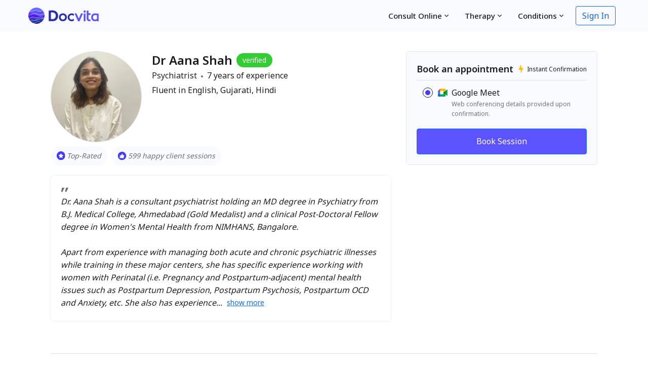

--- FILE ---
content_type: text/html; charset=utf-8
request_url: https://docvita.com/hyderabad/doctor/dr-aana-shah-psychiatrist
body_size: 20842
content:
<!DOCTYPE html><html lang="en"><head>
  <meta charset="utf-8">
  <title>Dr Aana Shah - Book Consultation</title>

  <base href="/">
  <meta name="viewport" content="width=device-width, initial-scale=1">
  <link rel="icon" type="image/x-icon" href="https://s3.ap-south-1.amazonaws.com/docvita.com/favicon.ico">
  <meta name="wot-verification" content="e9467720267a0ab949d5">

  <link rel="preload" href="https://fonts.googleapis.com/css2?family=Noto+Sans:wght@400;500;600&amp;display=swap" as="style" onload="this.onload=null;this.rel='stylesheet'">
  <noscript>
    <link rel="stylesheet" href="https://fonts.googleapis.com/css2?family=Noto+Sans:wght@400;500;600&display=swap">
  </noscript>

  <style>
    .default {
      line-height: 1.6;
      font-family: "Sans sarif";
      letter-spacing: 0px;
      word-spacing: 0px;
    }
  </style>
  <script>
    // First we get the viewport height and we multiple it by 1% to get a value for a vh unit
    let vh = window.innerHeight * 0.01;
    // Then we set the value in the --vh custom property to the root of the document
    document.documentElement.style.setProperty("--vh", `${vh}px`);
    // We listen to the resize event
    window.addEventListener("resize", () => {
      // We execute the same script as before
      let vh = window.innerHeight * 0.01;
      document.documentElement.style.setProperty("--vh", `${vh}px`);
    });
  </script>
  <!-- Google Tag Manager -->
  <script>
    (function (w, d, s, l, i) {
      w[l] = w[l] || []; w[l].push({ 'gtm.start': new Date().getTime(), event: 'gtm.js' });
      var f = d.getElementsByTagName(s)[0],
        j = d.createElement(s), dl = l != 'dataLayer' ? '&l=' + l : ''; j.async = true; j.src =
          'https://www.googletagmanager.com/gtm.js?id=' + i + dl; f.parentNode.insertBefore(j, f);
    })(window, document, 'script', 'dataLayer', 'GTM-NT4H8Z6');
  </script>
  <!-- End Google Tag Manager -->
  <!-- Google tag (gtag.js) for Ads -->
  <script async="" src="https://www.googletagmanager.com/gtag/js?id=AW-626867912">
  </script>
  <script>
    window.dataLayer = window.dataLayer || [];
    function gtag() { dataLayer.push(arguments); }
    gtag('js', new Date());

    gtag('config', 'AW-626867912');
  </script>
  <!-- End - Google tag (gtag.js) for Ads -->
<style>@charset "UTF-8";body{font-family:Noto Sans,sans-serif!important}@media only screen and (max-width: 500px){body{overflow-y:scroll}}:root{--bs-blue:#0d6efd;--bs-indigo:#6610f2;--bs-purple:#6f42c1;--bs-pink:#d63384;--bs-red:#dc3545;--bs-orange:#fd7e14;--bs-yellow:#ffc107;--bs-green:#198754;--bs-teal:#20c997;--bs-cyan:#0dcaf0;--bs-white:#fff;--bs-gray:#6c757d;--bs-gray-dark:#343a40;--bs-primary:#5c53ff;--bs-font-sans-serif:system-ui, -apple-system, "Segoe UI", Roboto, "Helvetica Neue", Arial, "Noto Sans", "Liberation Sans", sans-serif, "Apple Color Emoji", "Segoe UI Emoji", "Segoe UI Symbol", "Noto Color Emoji";--bs-font-monospace:SFMono-Regular, Menlo, Monaco, Consolas, "Liberation Mono", "Courier New", monospace;--bs-gradient:linear-gradient(180deg, rgba(255, 255, 255, .15), rgba(255, 255, 255, 0))}*,*:before,*:after{box-sizing:border-box}@media (prefers-reduced-motion: no-preference){:root{scroll-behavior:smooth}}body{margin:0;font-family:var(--bs-font-sans-serif);font-size:1rem;font-weight:400;line-height:1.5;color:#212529;background-color:#fff;-webkit-text-size-adjust:100%;-webkit-tap-highlight-color:rgba(0,0,0,0)}@charset "UTF-8";:root{--bs-blue:#0d6efd;--bs-indigo:#6610f2;--bs-purple:#6f42c1;--bs-pink:#d63384;--bs-red:#dc3545;--bs-orange:#fd7e14;--bs-yellow:#ffc107;--bs-green:#198754;--bs-teal:#20c997;--bs-cyan:#0dcaf0;--bs-white:#fff;--bs-gray:#6c757d;--bs-gray-dark:#343a40;--bs-primary:#0d6efd;--bs-secondary:#6c757d;--bs-success:#198754;--bs-info:#0dcaf0;--bs-warning:#ffc107;--bs-danger:#dc3545;--bs-light:#f8f9fa;--bs-dark:#212529;--bs-font-sans-serif:system-ui, -apple-system, "Segoe UI", Roboto, "Helvetica Neue", Arial, "Noto Sans", "Liberation Sans", sans-serif, "Apple Color Emoji", "Segoe UI Emoji", "Segoe UI Symbol", "Noto Color Emoji";--bs-font-monospace:SFMono-Regular, Menlo, Monaco, Consolas, "Liberation Mono", "Courier New", monospace;--bs-gradient:linear-gradient(180deg, rgba(255, 255, 255, .15), rgba(255, 255, 255, 0))}*,*:before,*:after{box-sizing:border-box}@media (prefers-reduced-motion: no-preference){:root{scroll-behavior:smooth}}body{margin:0;font-family:var(--bs-font-sans-serif);font-size:1rem;font-weight:400;line-height:1.5;color:#212529;background-color:#fff;-webkit-text-size-adjust:100%;-webkit-tap-highlight-color:rgba(0,0,0,0)}</style><style>@charset "UTF-8";.fw-500{font-weight:500}.fw-600{font-weight:600}.font-16{font-size:16px}.font-14{font-size:14px}.font-12{font-size:12px}.font-noto-sans{font-family:Noto Sans,sans-serif!important}.font-d-18-m-16{font-size:16px!important}@media screen and (min-width: 768px){.font-d-18-m-16{font-size:18px!important}}.my-1{margin-top:.25rem!important;margin-bottom:.25rem!important}.my-2{margin-top:.5rem!important;margin-bottom:.5rem!important}.mb-0{margin-bottom:0rem!important}.mb-1{margin-bottom:.25rem!important}.mb-2{margin-bottom:.5rem!important}.mb-5{margin-bottom:3rem!important}.mt-0{margin-top:0rem!important}.mt-3{margin-top:1rem!important}.mt-4{margin-top:1.5rem!important}.mt-5{margin-top:3rem!important}.ms-2{margin-left:.5rem!important}.me-0{margin-right:0rem!important}.me-1{margin-right:.25rem!important}.me-2{margin-right:.5rem!important}.flex-column{flex-direction:column!important}.d-flex{display:flex!important}.me-0{margin-right:0!important}.justify-content-between{justify-content:space-between!important}.justify-content-center{justify-content:center!important}.align-items-center{align-items:center!important}.content-width{margin-left:auto;margin-right:auto;padding-left:12px;padding-right:12px;width:100%}.w-100{width:100%}@media screen and (min-width: 768px){.content-width{padding-left:40px!important;padding-right:40px!important}}@media screen and (min-width: 1200px){.content-width{max-width:1200px!important;padding-left:60px!important;padding-right:60px!important}}.on-desktop{display:none!important}.on-mobile{display:unset!important}@media screen and (min-width: 768px){.on-desktop{display:unset!important}.on-mobile{display:none!important}}.a-light-background-text-color a{color:#0264f7!important}.btn-primary:disabled{border:.5px solid #dddddd!important;background-color:#ddd!important;color:#fff!important;cursor:default}span,p,h1,h2,h3{color:#1d1d1f}h1,h2,h3,button,body{font-family:Noto Sans,sans-serif!important}.btn-primary,.btn-primary:active,.btn-primary:visited{background-color:#5c53ff!important}.btn-primary:hover{background-color:#6b6cff!important}.site-bg{background-color:#f8faff}h1,h2{line-height:1.2!important}button{line-height:inherit!important}@media only screen and (max-width: 500px){body{overflow-y:scroll}}:root{--bs-blue:#0d6efd;--bs-indigo:#6610f2;--bs-purple:#6f42c1;--bs-pink:#d63384;--bs-red:#dc3545;--bs-orange:#fd7e14;--bs-yellow:#ffc107;--bs-green:#198754;--bs-teal:#20c997;--bs-cyan:#0dcaf0;--bs-white:#fff;--bs-gray:#6c757d;--bs-gray-dark:#343a40;--bs-primary:#5c53ff;--bs-font-sans-serif:system-ui, -apple-system, "Segoe UI", Roboto, "Helvetica Neue", Arial, "Noto Sans", "Liberation Sans", sans-serif, "Apple Color Emoji", "Segoe UI Emoji", "Segoe UI Symbol", "Noto Color Emoji";--bs-font-monospace:SFMono-Regular, Menlo, Monaco, Consolas, "Liberation Mono", "Courier New", monospace;--bs-gradient:linear-gradient(180deg, rgba(255, 255, 255, .15), rgba(255, 255, 255, 0))}*,*:before,*:after{box-sizing:border-box}@media (prefers-reduced-motion: no-preference){:root{scroll-behavior:smooth}}body{margin:0;font-family:var(--bs-font-sans-serif);font-size:1rem;font-weight:400;line-height:1.5;color:#212529;background-color:#fff;-webkit-text-size-adjust:100%;-webkit-tap-highlight-color:rgba(0,0,0,0)}h3,h2,h1{margin-top:0;margin-bottom:.5rem;font-weight:500;line-height:1.2}h1{font-size:calc(1.375rem + 1.5vw)}@media (min-width: 1200px){h1{font-size:2.5rem}}h2{font-size:calc(1.325rem + .9vw)}h3{font-size:calc(1.3rem + .6vw)}p{margin-top:0;margin-bottom:1rem}a{color:#5c53ff;text-decoration:underline}a:hover{color:#4a42cc}img{vertical-align:middle}label{display:inline-block}button{border-radius:0}button:focus:not(:focus-visible){outline:0}input,button{margin:0;font-family:inherit;font-size:inherit;line-height:inherit}button{text-transform:none}button{-webkit-appearance:button}button:not(:disabled){cursor:pointer}.container{width:100%;padding-right:var(--bs-gutter-x, .75rem);padding-left:var(--bs-gutter-x, .75rem);margin-right:auto;margin-left:auto}@media (min-width: 576px){.container{max-width:540px}}@media (min-width: 768px){.container{max-width:720px}}@media (min-width: 992px){.container{max-width:960px}}@media (min-width: 1200px){.container{max-width:1140px}}@media (min-width: 1400px){.container{max-width:1320px}}.btn{display:inline-block;font-weight:400;line-height:1.5;color:#212529;text-align:center;text-decoration:none;vertical-align:middle;cursor:pointer;-webkit-user-select:none;user-select:none;background-color:transparent;border:1px solid transparent;padding:.375rem .75rem;font-size:1rem;border-radius:.25rem;transition:color .15s ease-in-out,background-color .15s ease-in-out,border-color .15s ease-in-out,box-shadow .15s ease-in-out}@media (prefers-reduced-motion: reduce){.btn{transition:none}}.btn:hover{color:#212529}.btn:focus{outline:0;box-shadow:0 0 0 .25rem #5c53ff40}.btn:disabled{pointer-events:none;opacity:.65}.btn-primary{color:#fff;background-color:#5c53ff;border-color:#5c53ff}.btn-primary:hover{color:#fff;background-color:#4e47d9;border-color:#4a42cc}.btn-primary:focus{color:#fff;background-color:#4e47d9;border-color:#4a42cc;box-shadow:0 0 0 .25rem #746dff80}.btn-primary:active{color:#fff;background-color:#4a42cc;border-color:#453ebf}.btn-primary:active:focus{box-shadow:0 0 0 .25rem #746dff80}.btn-primary:disabled{color:#fff;background-color:#5c53ff;border-color:#5c53ff}.btn-link{font-weight:400;color:#5c53ff;text-decoration:underline}.btn-link:hover{color:#4a42cc}.btn-link:disabled{color:#6c757d}.btn-sm{padding:.25rem .5rem;font-size:.875rem;border-radius:.2rem}.dropdown{position:relative}.breadcrumb{display:flex;flex-wrap:wrap;padding:0;margin-bottom:1rem;list-style:none}.d-flex{display:flex!important}.shadow-none{box-shadow:none!important}.border-bottom{border-bottom:1px solid #dee2e6!important}.w-100{width:100%!important}.flex-row{flex-direction:row!important}.flex-column{flex-direction:column!important}.flex-wrap{flex-wrap:wrap!important}.justify-content-center{justify-content:center!important}.justify-content-between{justify-content:space-between!important}.align-items-center{align-items:center!important}.align-items-stretch{align-items:stretch!important}.my-1{margin-top:.25rem!important;margin-bottom:.25rem!important}.my-2{margin-top:.5rem!important;margin-bottom:.5rem!important}.mt-0{margin-top:0!important}.mt-3{margin-top:1rem!important}.mt-4{margin-top:1.5rem!important}.mt-5{margin-top:3rem!important}.me-0{margin-right:0!important}.me-1{margin-right:.25rem!important}.me-2{margin-right:.5rem!important}.mb-0{margin-bottom:0!important}.mb-1{margin-bottom:.25rem!important}.mb-2{margin-bottom:.5rem!important}.mb-5{margin-bottom:3rem!important}.ms-2{margin-left:.5rem!important}.p-2{padding:.5rem!important}.px-2{padding-right:.5rem!important;padding-left:.5rem!important}.pt-0{padding-top:0!important}.pt-2{padding-top:.5rem!important}.pb-2{padding-bottom:.5rem!important}.fst-italic{font-style:italic!important}.text-muted{color:#6c757d!important}.bg-white{background-color:#fff!important}@charset "UTF-8";:root{--bs-blue:#0d6efd;--bs-indigo:#6610f2;--bs-purple:#6f42c1;--bs-pink:#d63384;--bs-red:#dc3545;--bs-orange:#fd7e14;--bs-yellow:#ffc107;--bs-green:#198754;--bs-teal:#20c997;--bs-cyan:#0dcaf0;--bs-white:#fff;--bs-gray:#6c757d;--bs-gray-dark:#343a40;--bs-primary:#0d6efd;--bs-secondary:#6c757d;--bs-success:#198754;--bs-info:#0dcaf0;--bs-warning:#ffc107;--bs-danger:#dc3545;--bs-light:#f8f9fa;--bs-dark:#212529;--bs-font-sans-serif:system-ui, -apple-system, "Segoe UI", Roboto, "Helvetica Neue", Arial, "Noto Sans", "Liberation Sans", sans-serif, "Apple Color Emoji", "Segoe UI Emoji", "Segoe UI Symbol", "Noto Color Emoji";--bs-font-monospace:SFMono-Regular, Menlo, Monaco, Consolas, "Liberation Mono", "Courier New", monospace;--bs-gradient:linear-gradient(180deg, rgba(255, 255, 255, .15), rgba(255, 255, 255, 0))}*,*:before,*:after{box-sizing:border-box}@media (prefers-reduced-motion: no-preference){:root{scroll-behavior:smooth}}body{margin:0;font-family:var(--bs-font-sans-serif);font-size:1rem;font-weight:400;line-height:1.5;color:#212529;background-color:#fff;-webkit-text-size-adjust:100%;-webkit-tap-highlight-color:rgba(0,0,0,0)}h3,h2,h1{margin-top:0;margin-bottom:.5rem;font-weight:500;line-height:1.2}h1{font-size:calc(1.375rem + 1.5vw)}@media (min-width: 1200px){h1{font-size:2.5rem}}h2{font-size:calc(1.325rem + .9vw)}@media (min-width: 1200px){h2{font-size:2rem}}h3{font-size:calc(1.3rem + .6vw)}@media (min-width: 1200px){h3{font-size:1.75rem}}p{margin-top:0;margin-bottom:1rem}a{color:#0d6efd;text-decoration:underline}a:hover{color:#0a58ca}img{vertical-align:middle}label{display:inline-block}button{border-radius:0}button:focus:not(:focus-visible){outline:0}input,button{margin:0;font-family:inherit;font-size:inherit;line-height:inherit}button{text-transform:none}button{-webkit-appearance:button}button:not(:disabled){cursor:pointer}.container{width:100%;padding-right:var(--bs-gutter-x, .75rem);padding-left:var(--bs-gutter-x, .75rem);margin-right:auto;margin-left:auto}@media (min-width: 576px){.container{max-width:540px}}@media (min-width: 768px){.container{max-width:720px}}@media (min-width: 992px){.container{max-width:960px}}@media (min-width: 1200px){.container{max-width:1140px}}@media (min-width: 1400px){.container{max-width:1320px}}.btn{display:inline-block;font-weight:400;line-height:1.5;color:#212529;text-align:center;text-decoration:none;vertical-align:middle;cursor:pointer;-webkit-user-select:none;user-select:none;background-color:transparent;border:1px solid transparent;padding:.375rem .75rem;font-size:1rem;border-radius:.25rem;transition:color .15s ease-in-out,background-color .15s ease-in-out,border-color .15s ease-in-out,box-shadow .15s ease-in-out}@media (prefers-reduced-motion: reduce){.btn{transition:none}}.btn:hover{color:#212529}.btn:focus{outline:0;box-shadow:0 0 0 .25rem #0d6efd40}.btn:disabled{pointer-events:none;opacity:.65}.btn-primary{color:#fff;background-color:#0d6efd;border-color:#0d6efd}.btn-primary:hover{color:#fff;background-color:#0b5ed7;border-color:#0a58ca}.btn-primary:focus{color:#fff;background-color:#0b5ed7;border-color:#0a58ca;box-shadow:0 0 0 .25rem #3184fd80}.btn-primary:active{color:#fff;background-color:#0a58ca;border-color:#0a53be}.btn-primary:active:focus{box-shadow:0 0 0 .25rem #3184fd80}.btn-primary:disabled{color:#fff;background-color:#0d6efd;border-color:#0d6efd}.btn-link{font-weight:400;color:#0d6efd;text-decoration:underline}.btn-link:hover{color:#0a58ca}.btn-link:disabled{color:#6c757d}.btn-sm{padding:.25rem .5rem;font-size:.875rem;border-radius:.2rem}.dropdown{position:relative}.breadcrumb{display:flex;flex-wrap:wrap;padding:0;margin-bottom:1rem;list-style:none}.d-flex{display:flex!important}.shadow-none{box-shadow:none!important}.border-bottom{border-bottom:1px solid #dee2e6!important}.w-100{width:100%!important}.flex-row{flex-direction:row!important}.flex-column{flex-direction:column!important}.flex-wrap{flex-wrap:wrap!important}.justify-content-center{justify-content:center!important}.justify-content-between{justify-content:space-between!important}.align-items-center{align-items:center!important}.align-items-stretch{align-items:stretch!important}.my-1{margin-top:.25rem!important;margin-bottom:.25rem!important}.my-2{margin-top:.5rem!important;margin-bottom:.5rem!important}.mt-0{margin-top:0!important}.mt-3{margin-top:1rem!important}.mt-4{margin-top:1.5rem!important}.mt-5{margin-top:3rem!important}.me-0{margin-right:0!important}.me-1{margin-right:.25rem!important}.me-2{margin-right:.5rem!important}.mb-0{margin-bottom:0!important}.mb-1{margin-bottom:.25rem!important}.mb-2{margin-bottom:.5rem!important}.mb-5{margin-bottom:3rem!important}.ms-2{margin-left:.5rem!important}.p-2{padding:.5rem!important}.px-2{padding-right:.5rem!important;padding-left:.5rem!important}.pt-0{padding-top:0!important}.pt-2{padding-top:.5rem!important}.pb-2{padding-bottom:.5rem!important}.fst-italic{font-style:italic!important}.text-muted{color:#6c757d!important}.bg-white{background-color:#fff!important}</style><link rel="stylesheet" href="styles.7a489e35b0c31481.css" media="print" onload="this.media='all'"><noscript><link rel="stylesheet" href="styles.7a489e35b0c31481.css"></noscript><style ng-transition="serverApp">.loader-section[_ngcontent-sc175]{height:100vh;display:flex;flex-direction:column;align-items:center;justify-content:center}.loader-section[_ngcontent-sc175]   #loader[_ngcontent-sc175]{animation:rotate 1s infinite;height:50px;width:50px}.loader-section[_ngcontent-sc175]   #loader[_ngcontent-sc175]:before, .loader-section[_ngcontent-sc175]   #loader[_ngcontent-sc175]:after{border-radius:50%;content:"";display:block;height:20px;width:20px}.loader-section[_ngcontent-sc175]   #loader[_ngcontent-sc175]:before{animation:ball1 1s infinite;background-color:#5c53ff;box-shadow:30px 0 #a9a5ff;margin-bottom:10px}.loader-section[_ngcontent-sc175]   #loader[_ngcontent-sc175]:after{animation:ball2 1s infinite;background-color:#a9a5ff;box-shadow:30px 0 #5c53ff}@keyframes rotate{0%{-webkit-transform:rotate(0deg) scale(.8);-moz-transform:rotate(0deg) scale(.8)}50%{-webkit-transform:rotate(360deg) scale(1.2);-moz-transform:rotate(360deg) scale(1.2)}to{-webkit-transform:rotate(720deg) scale(.8);-moz-transform:rotate(720deg) scale(.8)}}@keyframes ball1{0%{box-shadow:30px 0 #a9a5ff}50%{box-shadow:0 0 #a9a5ff;margin-bottom:0;-webkit-transform:translate(15px,15px);-moz-transform:translate(15px,15px)}to{box-shadow:30px 0 #a9a5ff;margin-bottom:10px}}@keyframes ball2{0%{box-shadow:30px 0 #5c53ff}50%{box-shadow:0 0 #5c53ff;margin-top:-20px;-webkit-transform:translate(15px,15px);-moz-transform:translate(15px,15px)}to{box-shadow:30px 0 #5c53ff;margin-top:0}}.button[_ngcontent-sc175]{border:0px solid #000;background-color:transparent;color:#000;text-align:center;text-decoration:none;display:inline-block;font-size:12px;font-weight:500;padding:4px 12px;outline:none;white-space:nowrap}.button1[_ngcontent-sc175]{border-radius:4px;font-size:14px}@media only screen and (max-width: 1024px){.button[_ngcontent-sc175]{border:0px solid #000;background-color:transparent;color:#000;text-align:center;text-decoration:none;display:inline-block;font-size:12px;font-weight:500;padding:4px 12px;outline:none;white-space:nowrap}.button1[_ngcontent-sc175]{border-radius:4px;font-size:14px}}.breadCrumbSteps[_ngcontent-sc175]{margin:10px auto;padding-left:12px;padding-right:12px;width:100%}@media screen and (min-width: 768px){.breadCrumbSteps[_ngcontent-sc175]{padding-left:40px;padding-right:40px}}@media screen and (min-width: 1200px){.breadCrumbSteps[_ngcontent-sc175]{max-width:1200px;padding-left:60px;padding-right:60px}}</style><style ng-transition="serverApp">.my-0[_ngcontent-sc175]{margin-top:0rem!important;margin-bottom:0rem!important}.my-1[_ngcontent-sc175]{margin-top:.25rem!important;margin-bottom:.25rem!important}.my-2[_ngcontent-sc175]{margin-top:.5rem!important;margin-bottom:.5rem!important}.my-3[_ngcontent-sc175]{margin-top:1rem!important;margin-bottom:1rem!important}.my-4[_ngcontent-sc175]{margin-top:1.5rem!important;margin-bottom:1.5rem!important}.my-5[_ngcontent-sc175]{margin-top:3rem!important;margin-bottom:3rem!important}.mx-0[_ngcontent-sc175]{margin-left:0rem!important;margin-right:0rem!important}.mx-1[_ngcontent-sc175]{margin-left:.25rem!important;margin-right:.25rem!important}.mx-2[_ngcontent-sc175]{margin-left:.5rem!important;margin-right:.5rem!important}.mx-3[_ngcontent-sc175]{margin-left:1rem!important;margin-right:1rem!important}.mx-4[_ngcontent-sc175]{margin-left:1.5rem!important;margin-right:1.5rem!important}.mx-5[_ngcontent-sc175]{margin-left:3rem!important;margin-right:3rem!important}.mb-0[_ngcontent-sc175]{margin-bottom:0rem!important}.mb-1[_ngcontent-sc175]{margin-bottom:.25rem!important}.mb-2[_ngcontent-sc175]{margin-bottom:.5rem!important}.mb-3[_ngcontent-sc175]{margin-bottom:1rem!important}.mb-4[_ngcontent-sc175]{margin-bottom:1.5rem!important}.mb-5[_ngcontent-sc175]{margin-bottom:3rem!important}.mt-0[_ngcontent-sc175]{margin-top:0rem!important}.mt-1[_ngcontent-sc175]{margin-top:.25rem!important}.mt-2[_ngcontent-sc175]{margin-top:.5rem!important}.mt-3[_ngcontent-sc175]{margin-top:1rem!important}.mt-4[_ngcontent-sc175]{margin-top:1.5rem!important}.mt-5[_ngcontent-sc175]{margin-top:3rem!important}.ms-0[_ngcontent-sc175]{margin-left:0rem!important}.ms-1[_ngcontent-sc175]{margin-left:.25rem!important}.ms-2[_ngcontent-sc175]{margin-left:.5rem!important}.ms-3[_ngcontent-sc175]{margin-left:1rem!important}.ms-4[_ngcontent-sc175]{margin-left:1.5rem!important}.ms-5[_ngcontent-sc175]{margin-left:3rem!important}.me-0[_ngcontent-sc175]{margin-right:0rem!important}.me-1[_ngcontent-sc175]{margin-right:.25rem!important}.me-2[_ngcontent-sc175]{margin-right:.5rem!important}.me-3[_ngcontent-sc175]{margin-right:1rem!important}.me-4[_ngcontent-sc175]{margin-right:1.5rem!important}.me-5[_ngcontent-sc175]{margin-right:3rem!important}.flex-column[_ngcontent-sc175]{flex-direction:column!important}.flex-fill[_ngcontent-sc175]{flex:1 1 auto!important}.d-flex[_ngcontent-sc175]{display:flex!important}.mt-auto[_ngcontent-sc175]{margin-top:auto!important}.me-0[_ngcontent-sc175]{margin-right:0!important}.justify-content-between[_ngcontent-sc175]{justify-content:space-between!important}.justify-content-center[_ngcontent-sc175]{justify-content:center!important}.align-items-center[_ngcontent-sc175]{align-items:center!important}.align-items-start[_ngcontent-sc175]{align-items:flex-start!important}.align-items-end[_ngcontent-sc175]{align-items:flex-end!important}.content-width[_ngcontent-sc175]{margin-left:auto;margin-right:auto;padding-left:12px;padding-right:12px;width:100%}.w-100[_ngcontent-sc175]{width:100%}@media screen and (min-width: 768px){.content-width[_ngcontent-sc175]{padding-left:40px!important;padding-right:40px!important}}@media screen and (min-width: 1200px){.content-width[_ngcontent-sc175]{max-width:1200px!important;padding-left:60px!important;padding-right:60px!important}}.on-desktop[_ngcontent-sc175], .on-desktop-flex[_ngcontent-sc175]{display:none!important}.on-mobile[_ngcontent-sc175]{display:unset!important}.on-mobile-flex[_ngcontent-sc175]{display:flex!important}.flex-d-row-m-col[_ngcontent-sc175]{display:flex;flex-direction:column}.flex-d-row-m-col-reverse[_ngcontent-sc175]{display:flex;flex-direction:column-reverse}@media screen and (min-width: 768px){.on-desktop[_ngcontent-sc175]{display:unset!important}.on-desktop-flex[_ngcontent-sc175]{display:flex!important}.on-mobile[_ngcontent-sc175], .on-mobile-flex[_ngcontent-sc175]{display:none!important}.flex-d-row-m-col[_ngcontent-sc175], .flex-d-row-m-col-reverse[_ngcontent-sc175]{flex-direction:row}}</style><style ng-transition="serverApp">.site-content-width[_ngcontent-sc118]{margin-left:auto;margin-right:auto;padding-left:12px;padding-right:12px;width:100%}@media screen and (min-width: 768px){.site-content-width[_ngcontent-sc118]{padding-left:40px;padding-right:40px}}@media screen and (min-width: 1200px){.site-content-width[_ngcontent-sc118]{max-width:1200px;padding-left:60px;padding-right:60px}}.nav-bar-styles[_ngcontent-sc118]{display:flex;align-items:center;z-index:1;top:0;width:100%;padding-top:8px;padding-bottom:8px}.hide[_ngcontent-sc118]{display:none!important}.mobile-menu-icon[_ngcontent-sc118]{height:15px;width:15px}.transparent-bg[_ngcontent-sc118]{background-color:transparent!important}.back-button[_ngcontent-sc118]{outline:none;margin-left:6px;width:37px;height:37px;border:0;border-radius:50%;background-color:#e8e8e8;font-size:25px;line-height:0;padding:0;left:0}.sign-in-button-of-nav[_ngcontent-sc118]{background:transparent;border:1px solid black;border-radius:3px;font-size:13px;width:69px;height:27px;margin-left:auto;white-space:nowrap;overflow:hidden;text-overflow:ellipsis}.button[_ngcontent-sc118]{border:0px solid #000;background-color:transparent;color:#000;text-align:center;text-decoration:none;display:inline-block;font-size:12px;font-weight:500;padding:4px 12px;outline:none;white-space:nowrap}.button1[_ngcontent-sc118]{border-radius:4px;font-size:14px}.layouting[_ngcontent-sc118]{justify-content:space-between!important}#docvita-logo[_ngcontent-sc118]{height:30px;width:130.5px}@media screen and (max-width: 768px){#docvita-logo[_ngcontent-sc118]{height:25px!important;width:108.75px!important}}.padding-0[_ngcontent-sc118]{padding:0!important}.mt-0[_ngcontent-sc118]{margin-top:0!important}.dropbtn-without-arrow[_ngcontent-sc118], .dropbtn[_ngcontent-sc118]{color:#1d1d1f;background-color:transparent;padding:8px 16px;display:flex;align-items:center;font-size:15px;font-weight:500;border:none;text-align:center}.dropbtn[_ngcontent-sc118]:after{content:url(chevron_down.901a1e9f9b3031be.svg);display:inline-block;margin-left:5px;margin-bottom:5px}.dropdown[_ngcontent-sc118]{position:relative;display:flex!important;align-items:center}.dropdown[_ngcontent-sc118]   a[_ngcontent-sc118]{text-decoration:none}.dropdown-content[_ngcontent-sc118]{display:none;position:absolute;background:#FFFFFF;box-shadow:0 1px 4px 1px #6060604e;top:45px;right:0;width:65vw;max-width:1024px;z-index:1999;padding:20px;border-radius:5px}.dropbtn[_ngcontent-sc118]:hover{color:#443bf9}#consult-online-drop-btn[_ngcontent-sc118]:hover ~ #consult-online-drop-content[_ngcontent-sc118]{display:flex}#therapy-drop-btn[_ngcontent-sc118]:hover ~ #therapy-drop-content[_ngcontent-sc118]{display:flex}#conditions-drop-btn[_ngcontent-sc118]:hover ~ #conditions-drop-btn[_ngcontent-sc118]{display:flex}#consult-online-drop-content[_ngcontent-sc118]:hover, #therapy-drop-content[_ngcontent-sc118]:hover, #conditions-drop-btn[_ngcontent-sc118]:hover{display:flex}.mobile-menu-drop[_ngcontent-sc118]{display:none;z-index:444}.on-mobile-flex-pre[_ngcontent-sc118]{display:flex!important}@media screen and (min-width: 1024px){#docvita-logo[_ngcontent-sc118]{height:32px;width:auto}.on-mobile-flex-pre[_ngcontent-sc118]{display:none!important}}@media screen and (max-width: 1024px){.layouting[_ngcontent-sc118]{justify-content:center!important}.mobile-menu-drop[_ngcontent-sc118]{display:none;position:absolute;left:0;top:70px}.dropdown[_ngcontent-sc118]{display:none!important}#mobile-menu-burger[_ngcontent-sc118]{display:none}#mobile-menu-burger[_ngcontent-sc118] + label[_ngcontent-sc118]{background-image:url(menu.31fbd6cd7a279acf.svg);background-size:cover}#mobile-menu-burger[_ngcontent-sc118]:checked + label[_ngcontent-sc118]{background-image:url(close.1ae9466a85ebe015.svg)}#mobile-menu-burger[_ngcontent-sc118]:checked ~ .mobile-menu-drop[_ngcontent-sc118]{display:block}}@media only screen and (max-width: 1024px){.dropdown-content[_ngcontent-sc118]{width:70vw}}</style><style ng-transition="serverApp">.my-0[_ngcontent-sc118]{margin-top:0rem!important;margin-bottom:0rem!important}.my-1[_ngcontent-sc118]{margin-top:.25rem!important;margin-bottom:.25rem!important}.my-2[_ngcontent-sc118]{margin-top:.5rem!important;margin-bottom:.5rem!important}.my-3[_ngcontent-sc118]{margin-top:1rem!important;margin-bottom:1rem!important}.my-4[_ngcontent-sc118]{margin-top:1.5rem!important;margin-bottom:1.5rem!important}.my-5[_ngcontent-sc118]{margin-top:3rem!important;margin-bottom:3rem!important}.mx-0[_ngcontent-sc118]{margin-left:0rem!important;margin-right:0rem!important}.mx-1[_ngcontent-sc118]{margin-left:.25rem!important;margin-right:.25rem!important}.mx-2[_ngcontent-sc118]{margin-left:.5rem!important;margin-right:.5rem!important}.mx-3[_ngcontent-sc118]{margin-left:1rem!important;margin-right:1rem!important}.mx-4[_ngcontent-sc118]{margin-left:1.5rem!important;margin-right:1.5rem!important}.mx-5[_ngcontent-sc118]{margin-left:3rem!important;margin-right:3rem!important}.mb-0[_ngcontent-sc118]{margin-bottom:0rem!important}.mb-1[_ngcontent-sc118]{margin-bottom:.25rem!important}.mb-2[_ngcontent-sc118]{margin-bottom:.5rem!important}.mb-3[_ngcontent-sc118]{margin-bottom:1rem!important}.mb-4[_ngcontent-sc118]{margin-bottom:1.5rem!important}.mb-5[_ngcontent-sc118]{margin-bottom:3rem!important}.mt-0[_ngcontent-sc118]{margin-top:0rem!important}.mt-1[_ngcontent-sc118]{margin-top:.25rem!important}.mt-2[_ngcontent-sc118]{margin-top:.5rem!important}.mt-3[_ngcontent-sc118]{margin-top:1rem!important}.mt-4[_ngcontent-sc118]{margin-top:1.5rem!important}.mt-5[_ngcontent-sc118]{margin-top:3rem!important}.ms-0[_ngcontent-sc118]{margin-left:0rem!important}.ms-1[_ngcontent-sc118]{margin-left:.25rem!important}.ms-2[_ngcontent-sc118]{margin-left:.5rem!important}.ms-3[_ngcontent-sc118]{margin-left:1rem!important}.ms-4[_ngcontent-sc118]{margin-left:1.5rem!important}.ms-5[_ngcontent-sc118]{margin-left:3rem!important}.me-0[_ngcontent-sc118]{margin-right:0rem!important}.me-1[_ngcontent-sc118]{margin-right:.25rem!important}.me-2[_ngcontent-sc118]{margin-right:.5rem!important}.me-3[_ngcontent-sc118]{margin-right:1rem!important}.me-4[_ngcontent-sc118]{margin-right:1.5rem!important}.me-5[_ngcontent-sc118]{margin-right:3rem!important}.flex-column[_ngcontent-sc118]{flex-direction:column!important}.flex-fill[_ngcontent-sc118]{flex:1 1 auto!important}.d-flex[_ngcontent-sc118]{display:flex!important}.mt-auto[_ngcontent-sc118]{margin-top:auto!important}.me-0[_ngcontent-sc118]{margin-right:0!important}.justify-content-between[_ngcontent-sc118]{justify-content:space-between!important}.justify-content-center[_ngcontent-sc118]{justify-content:center!important}.align-items-center[_ngcontent-sc118]{align-items:center!important}.align-items-start[_ngcontent-sc118]{align-items:flex-start!important}.align-items-end[_ngcontent-sc118]{align-items:flex-end!important}.content-width[_ngcontent-sc118]{margin-left:auto;margin-right:auto;padding-left:12px;padding-right:12px;width:100%}.w-100[_ngcontent-sc118]{width:100%}@media screen and (min-width: 768px){.content-width[_ngcontent-sc118]{padding-left:40px!important;padding-right:40px!important}}@media screen and (min-width: 1200px){.content-width[_ngcontent-sc118]{max-width:1200px!important;padding-left:60px!important;padding-right:60px!important}}.on-desktop[_ngcontent-sc118], .on-desktop-flex[_ngcontent-sc118]{display:none!important}.on-mobile[_ngcontent-sc118]{display:unset!important}.on-mobile-flex[_ngcontent-sc118]{display:flex!important}.flex-d-row-m-col[_ngcontent-sc118]{display:flex;flex-direction:column}.flex-d-row-m-col-reverse[_ngcontent-sc118]{display:flex;flex-direction:column-reverse}@media screen and (min-width: 768px){.on-desktop[_ngcontent-sc118]{display:unset!important}.on-desktop-flex[_ngcontent-sc118]{display:flex!important}.on-mobile[_ngcontent-sc118], .on-mobile-flex[_ngcontent-sc118]{display:none!important}.flex-d-row-m-col[_ngcontent-sc118], .flex-d-row-m-col-reverse[_ngcontent-sc118]{flex-direction:row}}</style><style ng-transition="serverApp">#bottomAction[_ngcontent-sc171]{position:fixed;bottom:-65px;z-index:1002;width:100%;background-color:#fff;transition:top .3s;height:60px;border-top:1px solid #ddd;display:flex!important;align-items:center;padding:8px}#bottomAction[_ngcontent-sc171]   button[_ngcontent-sc171]{width:100%;background-color:#443bf9;border:1px solid #5c53ff;border-radius:6px;color:#fff;font-size:14px;font-weight:500;box-shadow:0 2px 5px #d5d9d980;text-align:center;vertical-align:middle;padding:6px 30px;transition:color .15s ease-in-out,background-color .15s ease-in-out,border-color .15s ease-in-out,box-shadow .15s ease-in-out}#bottomAction[_ngcontent-sc171]   button[_ngcontent-sc171]:hover{background-color:#5c53ff}#bottomAction.visible[_ngcontent-sc171]{bottom:0}#snackbarProfileSection[_ngcontent-sc171]{position:fixed;top:-105px;z-index:1002;width:100%;background-color:#fff;transition:top .3s;height:100px;border-bottom:1px solid #ddd;display:flex;align-items:center}#snackbarProfileSection[_ngcontent-sc171]   app-provider-fixed-top[_ngcontent-sc171]{width:100%}#snackbarProfileSection.visible[_ngcontent-sc171]{top:0}.hidden[_ngcontent-sc171]{display:none}.loader-section[_ngcontent-sc171]{height:100vh;display:flex;flex-direction:column;align-items:center;justify-content:center}.loader-section[_ngcontent-sc171]   #loader[_ngcontent-sc171]{animation:rotate 1s infinite;height:50px;width:50px}.loader-section[_ngcontent-sc171]   #loader[_ngcontent-sc171]:before, .loader-section[_ngcontent-sc171]   #loader[_ngcontent-sc171]:after{border-radius:50%;content:"";display:block;height:20px;width:20px}.loader-section[_ngcontent-sc171]   #loader[_ngcontent-sc171]:before{animation:ball1 1s infinite;background-color:#5c53ff;box-shadow:30px 0 #a9a5ff;margin-bottom:10px}.loader-section[_ngcontent-sc171]   #loader[_ngcontent-sc171]:after{animation:ball2 1s infinite;background-color:#a9a5ff;box-shadow:30px 0 #5c53ff}@keyframes rotate{0%{-webkit-transform:rotate(0deg) scale(.8);-moz-transform:rotate(0deg) scale(.8)}50%{-webkit-transform:rotate(360deg) scale(1.2);-moz-transform:rotate(360deg) scale(1.2)}to{-webkit-transform:rotate(720deg) scale(.8);-moz-transform:rotate(720deg) scale(.8)}}@keyframes ball1{0%{box-shadow:30px 0 #a9a5ff}50%{box-shadow:0 0 #a9a5ff;margin-bottom:0;-webkit-transform:translate(15px,15px);-moz-transform:translate(15px,15px)}to{box-shadow:30px 0 #a9a5ff;margin-bottom:10px}}@keyframes ball2{0%{box-shadow:30px 0 #5c53ff}50%{box-shadow:0 0 #5c53ff;margin-top:-20px;-webkit-transform:translate(15px,15px);-moz-transform:translate(15px,15px)}to{box-shadow:30px 0 #5c53ff;margin-top:0}}.about-box[_ngcontent-sc171]{box-sizing:border-box;width:100%;padding:20px;margin:20px auto;background-color:#fff;border-radius:8px;box-shadow:0 0 4px #0000001a}.quote-mark[_ngcontent-sc171]{width:16px;height:16px;margin-bottom:3px}@media screen and (max-width: 768px){.about-box[_ngcontent-sc171]{margin:20px auto 0}.provider[_ngcontent-sc171]   .provider-image[_ngcontent-sc171]{height:60px;width:60px;min-width:60px;min-height:60px}#snackbarProfileSection[_ngcontent-sc171]{height:80px}}.nav-bar-styles[_ngcontent-sc171]{display:flex;align-items:center;z-index:1;top:0;width:100%;padding:12px 0;background-color:#f4f4f4}.back-button[_ngcontent-sc171]{outline:none;margin-left:6px;width:37px;height:37px;border:0;border-radius:50%;background-color:#e8e8e8;font-size:25px;line-height:0;padding:0;left:0}.sign-in-button-of-nav[_ngcontent-sc171]{background:transparent;border:1px solid black;border-radius:3px;font-size:13px;width:69px;height:27px;margin-left:auto;white-space:nowrap;overflow:hidden;text-overflow:ellipsis}.badge-custom-style[_ngcontent-sc171]{background-color:#f0f0f0;padding:3px 7px;font-size:14px!important;font-weight:500;color:#000}.time-button[_ngcontent-sc171]{background-color:#fff;border:1px solid #d3d2d2;padding:.2rem;border-radius:.3rem;text-align:center}.consult-window[_ngcontent-sc171]{background-color:#fff;border:1px solid #e2e2e2;border-radius:4px;margin-bottom:8px}.time-button[_ngcontent-sc171]:hover{cursor:pointer}.c-scroll[_ngcontent-sc171]::-webkit-scrollbar{display:none}.c-scroll[_ngcontent-sc171]{-ms-overflow-style:none;scrollbar-width:none}.card[_ngcontent-sc171]{width:350px}.contact-styles[_ngcontent-sc171]{background-color:#f0f0f0;padding:8px;height:27px;border-radius:17px;color:#000;font-weight:700}.share-button-styles[_ngcontent-sc171]{background-color:#f0f0f0;width:34px;height:34px;border-radius:50%;font-size:12px;color:#000}.org-logo[_ngcontent-sc171]{width:50px;height:50px;border-radius:50%;object-fit:cover}.img-top[_ngcontent-sc171]{width:110px;height:110px;min-width:110px;max-height:110px;object-position:50% 0%;object-fit:cover;border-radius:12px;border:1px solid #8f8efa;margin-bottom:12px}.verified-outer-capsule[_ngcontent-sc171]{width:75px;height:22px;font-size:10px;font-family:Arial;color:#ffffffde;background-color:#484848;border-radius:16px;justify-content:center;align-items:center}.premium-styles[_ngcontent-sc171], .consultation-fees-styles[_ngcontent-sc171]{background-color:#f0f0f0;padding:3px 7px;border-radius:17px;font-size:11px;justify-content:center;align-items:center;color:#000}.verified-inner-checkmark-1[_ngcontent-sc171]{background-color:#0dad35;width:20px;height:20px;color:#fff;border-radius:50%;text-align:center;line-height:20px;margin-right:.5rem}.button[_ngcontent-sc171]{border:0px solid #000;background-color:transparent;color:#000;text-align:center;text-decoration:none;display:inline-block;font-size:12px;font-weight:500;padding:4px 12px;outline:none;white-space:nowrap}.button1[_ngcontent-sc171]{border-radius:4px;font-size:14px}.line-clamp[_ngcontent-sc171]{display:-webkit-box;-webkit-line-clamp:2;-webkit-box-orient:vertical}.parent-container[_ngcontent-sc171]{padding:8px;width:100%;margin-top:32px;display:flex;flex-direction:row;align-items:flex-start}.profile-info-container[_ngcontent-sc171]{display:flex;flex-direction:column;width:65%;padding-right:30px}.booking-flow-container[_ngcontent-sc171]{border-radius:5px;width:35%;padding:12px;z-index:1001;border:1px solid rgb(230,230,230);position:sticky;top:16px}.spotlight[_ngcontent-sc171]{background-color:#6a6a6a;opacity:.3;position:fixed;left:0;top:0;height:100%;width:100%;visibility:visible;z-index:20}.spotlighted-item[_ngcontent-sc171]{z-index:1000!important}.on-mobile-flex-pre[_ngcontent-sc171]{display:flex!important}@media only screen and (max-width: 1280px){.profile-info-container[_ngcontent-sc171]{width:65%}.booking-flow-container[_ngcontent-sc171]{width:35%}}@media only screen and (max-width: 1024px){.profile-info-container[_ngcontent-sc171]{display:flex;flex-direction:column;width:100%;padding-right:0}.booking-flow-container[_ngcontent-sc171]{margin-top:16px;width:100%}.parent-container[_ngcontent-sc171]{margin-top:8px;padding:8px;width:100%;display:flex;flex-direction:column;align-items:center;justify-content:center}.card[_ngcontent-sc171]{width:100%}.button[_ngcontent-sc171]{border:0px solid #000;background-color:transparent;color:#000;text-align:center;text-decoration:none;display:inline-block;font-size:12px;font-weight:500;padding:4px 12px;outline:none;white-space:nowrap}.button1[_ngcontent-sc171]{border-radius:4px;font-size:14px}}.desktop-details-slots[_ngcontent-sc171]{display:none}.mobile-slots-view[_ngcontent-sc171]{display:block}.desktop-clinic-view[_ngcontent-sc171]{display:none}.discount-badge[_ngcontent-sc171]{font-weight:550;display:flex;align-items:center;justify-content:flex-start;font-size:16px;width:100%}@media only screen and (min-width: 1024px){.on-mobile-flex-pre[_ngcontent-sc171]{display:none!important}}@media only screen and (min-width: 1190px){.desktop-container[_ngcontent-sc171]{padding:4rem;width:100%;display:flex;flex-direction:column;align-items:center;justify-content:center}.desktop-details-styles[_ngcontent-sc171]{width:72rem!important;display:flex;justify-content:center}.desktop-details-left-view[_ngcontent-sc171]{padding:1rem!important}.desktop-details-slots[_ngcontent-sc171]{display:block;min-width:500px;padding-left:1rem!important;padding-right:1rem!important;padding-bottom:1rem!important;height:-moz-fit-content;height:fit-content}.mobile-slots-view[_ngcontent-sc171]{display:none}.desktop-clinic-view[_ngcontent-sc171]{display:block;margin-top:.5rem;margin-bottom:.5rem}.desktop-call-btn[_ngcontent-sc171]{display:flex;justify-content:center;align-items:center;font-size:15px!important;margin-top:.6rem}.desktop-clinic-list-item[_ngcontent-sc171]{padding:.5rem 0rem;border-radius:4px}.desktop-get-directions[_ngcontent-sc171]{border:1px solid #5c53ff!important;background-color:transparent!important;color:#5c53ff!important;display:flex;justify-content:center;align-items:center;font-size:15px!important;margin-top:.6rem}}@media only screen and (max-width: 768px){.discount-badge[_ngcontent-sc171]{font-size:14px}.mobile-footer-cta[_ngcontent-sc171]{height:106px}}</style><style ng-transition="serverApp">.my-0[_ngcontent-sc171]{margin-top:0rem!important;margin-bottom:0rem!important}.my-1[_ngcontent-sc171]{margin-top:.25rem!important;margin-bottom:.25rem!important}.my-2[_ngcontent-sc171]{margin-top:.5rem!important;margin-bottom:.5rem!important}.my-3[_ngcontent-sc171]{margin-top:1rem!important;margin-bottom:1rem!important}.my-4[_ngcontent-sc171]{margin-top:1.5rem!important;margin-bottom:1.5rem!important}.my-5[_ngcontent-sc171]{margin-top:3rem!important;margin-bottom:3rem!important}.mx-0[_ngcontent-sc171]{margin-left:0rem!important;margin-right:0rem!important}.mx-1[_ngcontent-sc171]{margin-left:.25rem!important;margin-right:.25rem!important}.mx-2[_ngcontent-sc171]{margin-left:.5rem!important;margin-right:.5rem!important}.mx-3[_ngcontent-sc171]{margin-left:1rem!important;margin-right:1rem!important}.mx-4[_ngcontent-sc171]{margin-left:1.5rem!important;margin-right:1.5rem!important}.mx-5[_ngcontent-sc171]{margin-left:3rem!important;margin-right:3rem!important}.mb-0[_ngcontent-sc171]{margin-bottom:0rem!important}.mb-1[_ngcontent-sc171]{margin-bottom:.25rem!important}.mb-2[_ngcontent-sc171]{margin-bottom:.5rem!important}.mb-3[_ngcontent-sc171]{margin-bottom:1rem!important}.mb-4[_ngcontent-sc171]{margin-bottom:1.5rem!important}.mb-5[_ngcontent-sc171]{margin-bottom:3rem!important}.mt-0[_ngcontent-sc171]{margin-top:0rem!important}.mt-1[_ngcontent-sc171]{margin-top:.25rem!important}.mt-2[_ngcontent-sc171]{margin-top:.5rem!important}.mt-3[_ngcontent-sc171]{margin-top:1rem!important}.mt-4[_ngcontent-sc171]{margin-top:1.5rem!important}.mt-5[_ngcontent-sc171]{margin-top:3rem!important}.ms-0[_ngcontent-sc171]{margin-left:0rem!important}.ms-1[_ngcontent-sc171]{margin-left:.25rem!important}.ms-2[_ngcontent-sc171]{margin-left:.5rem!important}.ms-3[_ngcontent-sc171]{margin-left:1rem!important}.ms-4[_ngcontent-sc171]{margin-left:1.5rem!important}.ms-5[_ngcontent-sc171]{margin-left:3rem!important}.me-0[_ngcontent-sc171]{margin-right:0rem!important}.me-1[_ngcontent-sc171]{margin-right:.25rem!important}.me-2[_ngcontent-sc171]{margin-right:.5rem!important}.me-3[_ngcontent-sc171]{margin-right:1rem!important}.me-4[_ngcontent-sc171]{margin-right:1.5rem!important}.me-5[_ngcontent-sc171]{margin-right:3rem!important}.flex-column[_ngcontent-sc171]{flex-direction:column!important}.flex-fill[_ngcontent-sc171]{flex:1 1 auto!important}.d-flex[_ngcontent-sc171]{display:flex!important}.mt-auto[_ngcontent-sc171]{margin-top:auto!important}.me-0[_ngcontent-sc171]{margin-right:0!important}.justify-content-between[_ngcontent-sc171]{justify-content:space-between!important}.justify-content-center[_ngcontent-sc171]{justify-content:center!important}.align-items-center[_ngcontent-sc171]{align-items:center!important}.align-items-start[_ngcontent-sc171]{align-items:flex-start!important}.align-items-end[_ngcontent-sc171]{align-items:flex-end!important}.content-width[_ngcontent-sc171]{margin-left:auto;margin-right:auto;padding-left:12px;padding-right:12px;width:100%}.w-100[_ngcontent-sc171]{width:100%}@media screen and (min-width: 768px){.content-width[_ngcontent-sc171]{padding-left:40px!important;padding-right:40px!important}}@media screen and (min-width: 1200px){.content-width[_ngcontent-sc171]{max-width:1200px!important;padding-left:60px!important;padding-right:60px!important}}.on-desktop[_ngcontent-sc171], .on-desktop-flex[_ngcontent-sc171]{display:none!important}.on-mobile[_ngcontent-sc171]{display:unset!important}.on-mobile-flex[_ngcontent-sc171]{display:flex!important}.flex-d-row-m-col[_ngcontent-sc171]{display:flex;flex-direction:column}.flex-d-row-m-col-reverse[_ngcontent-sc171]{display:flex;flex-direction:column-reverse}@media screen and (min-width: 768px){.on-desktop[_ngcontent-sc171]{display:unset!important}.on-desktop-flex[_ngcontent-sc171]{display:flex!important}.on-mobile[_ngcontent-sc171], .on-mobile-flex[_ngcontent-sc171]{display:none!important}.flex-d-row-m-col[_ngcontent-sc171], .flex-d-row-m-col-reverse[_ngcontent-sc171]{flex-direction:row}}</style><style ng-transition="serverApp">.breadcrumb[_ngcontent-sc174]{display:flex;align-items:center;padding-left:0;padding-bottom:4px;margin-bottom:0}.breadcrumb[_ngcontent-sc174]   a[_ngcontent-sc174]{font-size:14px;color:#6e6e73;text-decoration:none;cursor:pointer}.breadcrumb[_ngcontent-sc174]   .right-arrow[_ngcontent-sc174]{margin:0 8px;height:8px;width:auto;filter:invert(42%) sepia(6%) saturate(265%) hue-rotate(202deg) brightness(99%) contrast(83%)}</style><style ng-transition="serverApp">.footer-main[_ngcontent-sc111]{width:100%;padding:50px 0 20px}.footer-top[_ngcontent-sc111]{display:flex;flex-wrap:wrap;width:100%;justify-content:center}.footer-top-section[_ngcontent-sc111]{display:flex;flex-direction:column;width:25%}a[_ngcontent-sc111]{text-decoration:none}.footer-section-heading[_ngcontent-sc111]{font-size:20px;font-family:Roboto,sans-serif!important;font-weight:550!important}.socials-section[_ngcontent-sc111]{margin-top:auto;display:flex;flex-direction:row}.socials-section[_ngcontent-sc111]   .social-item[_ngcontent-sc111]{height:32px;min-height:32px;width:32px;min-width:32px;text-decoration:none;display:flex;align-items:center;justify-content:center;border-radius:50%;margin-right:6px;background-color:#5c53ff}@media screen and (min-width: 768px){.socials-section[_ngcontent-sc111]   .social-item[_ngcontent-sc111]{height:32px;min-height:32px;width:32px;min-width:32px}}@media screen and (min-width: 992px){.socials-section[_ngcontent-sc111]   .social-item[_ngcontent-sc111]{height:32px;min-height:32px;width:32px;min-width:32px}}@media screen and (min-width: 1200px){.socials-section[_ngcontent-sc111]   .social-item[_ngcontent-sc111]{height:40px;min-height:40px;width:40px;min-width:40px}}@media screen and (min-width: 1400px){.socials-section[_ngcontent-sc111]   .social-item[_ngcontent-sc111]{height:40px;min-height:40px;width:40px;min-width:40px}}@media screen and (min-width: 768px){.socials-section[_ngcontent-sc111]   .social-item[_ngcontent-sc111]{margin-right:8px}}@media screen and (min-width: 992px){.socials-section[_ngcontent-sc111]   .social-item[_ngcontent-sc111]{margin-right:8px}}@media screen and (min-width: 1200px){.socials-section[_ngcontent-sc111]   .social-item[_ngcontent-sc111]{margin-right:10px}}@media screen and (min-width: 1400px){.socials-section[_ngcontent-sc111]   .social-item[_ngcontent-sc111]{margin-right:10px}}.socials-section[_ngcontent-sc111]   .social-item[_ngcontent-sc111]   img[_ngcontent-sc111]{height:20px;width:20px}@media only screen and (max-width: 768px){.footer-top[_ngcontent-sc111]{row-gap:20px}.footer-top-section[_ngcontent-sc111]{width:48%}}@media only screen and (max-width: 500px){.footer-top[_ngcontent-sc111]{row-gap:20px}.footer-top-section[_ngcontent-sc111]{width:48%}}@media only screen and (max-width: 325px){.footer-top[_ngcontent-sc111]{row-gap:20px}.footer-top-section[_ngcontent-sc111]{width:100%}}</style><style ng-transition="serverApp">.my-0[_ngcontent-sc111]{margin-top:0rem!important;margin-bottom:0rem!important}.my-1[_ngcontent-sc111]{margin-top:.25rem!important;margin-bottom:.25rem!important}.my-2[_ngcontent-sc111]{margin-top:.5rem!important;margin-bottom:.5rem!important}.my-3[_ngcontent-sc111]{margin-top:1rem!important;margin-bottom:1rem!important}.my-4[_ngcontent-sc111]{margin-top:1.5rem!important;margin-bottom:1.5rem!important}.my-5[_ngcontent-sc111]{margin-top:3rem!important;margin-bottom:3rem!important}.mx-0[_ngcontent-sc111]{margin-left:0rem!important;margin-right:0rem!important}.mx-1[_ngcontent-sc111]{margin-left:.25rem!important;margin-right:.25rem!important}.mx-2[_ngcontent-sc111]{margin-left:.5rem!important;margin-right:.5rem!important}.mx-3[_ngcontent-sc111]{margin-left:1rem!important;margin-right:1rem!important}.mx-4[_ngcontent-sc111]{margin-left:1.5rem!important;margin-right:1.5rem!important}.mx-5[_ngcontent-sc111]{margin-left:3rem!important;margin-right:3rem!important}.mb-0[_ngcontent-sc111]{margin-bottom:0rem!important}.mb-1[_ngcontent-sc111]{margin-bottom:.25rem!important}.mb-2[_ngcontent-sc111]{margin-bottom:.5rem!important}.mb-3[_ngcontent-sc111]{margin-bottom:1rem!important}.mb-4[_ngcontent-sc111]{margin-bottom:1.5rem!important}.mb-5[_ngcontent-sc111]{margin-bottom:3rem!important}.mt-0[_ngcontent-sc111]{margin-top:0rem!important}.mt-1[_ngcontent-sc111]{margin-top:.25rem!important}.mt-2[_ngcontent-sc111]{margin-top:.5rem!important}.mt-3[_ngcontent-sc111]{margin-top:1rem!important}.mt-4[_ngcontent-sc111]{margin-top:1.5rem!important}.mt-5[_ngcontent-sc111]{margin-top:3rem!important}.ms-0[_ngcontent-sc111]{margin-left:0rem!important}.ms-1[_ngcontent-sc111]{margin-left:.25rem!important}.ms-2[_ngcontent-sc111]{margin-left:.5rem!important}.ms-3[_ngcontent-sc111]{margin-left:1rem!important}.ms-4[_ngcontent-sc111]{margin-left:1.5rem!important}.ms-5[_ngcontent-sc111]{margin-left:3rem!important}.me-0[_ngcontent-sc111]{margin-right:0rem!important}.me-1[_ngcontent-sc111]{margin-right:.25rem!important}.me-2[_ngcontent-sc111]{margin-right:.5rem!important}.me-3[_ngcontent-sc111]{margin-right:1rem!important}.me-4[_ngcontent-sc111]{margin-right:1.5rem!important}.me-5[_ngcontent-sc111]{margin-right:3rem!important}.flex-column[_ngcontent-sc111]{flex-direction:column!important}.flex-fill[_ngcontent-sc111]{flex:1 1 auto!important}.d-flex[_ngcontent-sc111]{display:flex!important}.mt-auto[_ngcontent-sc111]{margin-top:auto!important}.me-0[_ngcontent-sc111]{margin-right:0!important}.justify-content-between[_ngcontent-sc111]{justify-content:space-between!important}.justify-content-center[_ngcontent-sc111]{justify-content:center!important}.align-items-center[_ngcontent-sc111]{align-items:center!important}.align-items-start[_ngcontent-sc111]{align-items:flex-start!important}.align-items-end[_ngcontent-sc111]{align-items:flex-end!important}.content-width[_ngcontent-sc111]{margin-left:auto;margin-right:auto;padding-left:12px;padding-right:12px;width:100%}.w-100[_ngcontent-sc111]{width:100%}@media screen and (min-width: 768px){.content-width[_ngcontent-sc111]{padding-left:40px!important;padding-right:40px!important}}@media screen and (min-width: 1200px){.content-width[_ngcontent-sc111]{max-width:1200px!important;padding-left:60px!important;padding-right:60px!important}}.on-desktop[_ngcontent-sc111], .on-desktop-flex[_ngcontent-sc111]{display:none!important}.on-mobile[_ngcontent-sc111]{display:unset!important}.on-mobile-flex[_ngcontent-sc111]{display:flex!important}.flex-d-row-m-col[_ngcontent-sc111]{display:flex;flex-direction:column}.flex-d-row-m-col-reverse[_ngcontent-sc111]{display:flex;flex-direction:column-reverse}@media screen and (min-width: 768px){.on-desktop[_ngcontent-sc111]{display:unset!important}.on-desktop-flex[_ngcontent-sc111]{display:flex!important}.on-mobile[_ngcontent-sc111], .on-mobile-flex[_ngcontent-sc111]{display:none!important}.flex-d-row-m-col[_ngcontent-sc111], .flex-d-row-m-col-reverse[_ngcontent-sc111]{flex-direction:row}}</style><style ng-transition="serverApp">.my-0[_ngcontent-sc111]{margin-top:0rem!important;margin-bottom:0rem!important}.my-1[_ngcontent-sc111]{margin-top:.25rem!important;margin-bottom:.25rem!important}.my-2[_ngcontent-sc111]{margin-top:.5rem!important;margin-bottom:.5rem!important}.my-3[_ngcontent-sc111]{margin-top:1rem!important;margin-bottom:1rem!important}.my-4[_ngcontent-sc111]{margin-top:1.5rem!important;margin-bottom:1.5rem!important}.my-5[_ngcontent-sc111]{margin-top:3rem!important;margin-bottom:3rem!important}.mx-0[_ngcontent-sc111]{margin-left:0rem!important;margin-right:0rem!important}.mx-1[_ngcontent-sc111]{margin-left:.25rem!important;margin-right:.25rem!important}.mx-2[_ngcontent-sc111]{margin-left:.5rem!important;margin-right:.5rem!important}.mx-3[_ngcontent-sc111]{margin-left:1rem!important;margin-right:1rem!important}.mx-4[_ngcontent-sc111]{margin-left:1.5rem!important;margin-right:1.5rem!important}.mx-5[_ngcontent-sc111]{margin-left:3rem!important;margin-right:3rem!important}.mb-0[_ngcontent-sc111]{margin-bottom:0rem!important}.mb-1[_ngcontent-sc111]{margin-bottom:.25rem!important}.mb-2[_ngcontent-sc111]{margin-bottom:.5rem!important}.mb-3[_ngcontent-sc111]{margin-bottom:1rem!important}.mb-4[_ngcontent-sc111]{margin-bottom:1.5rem!important}.mb-5[_ngcontent-sc111]{margin-bottom:3rem!important}.mt-0[_ngcontent-sc111]{margin-top:0rem!important}.mt-1[_ngcontent-sc111]{margin-top:.25rem!important}.mt-2[_ngcontent-sc111]{margin-top:.5rem!important}.mt-3[_ngcontent-sc111]{margin-top:1rem!important}.mt-4[_ngcontent-sc111]{margin-top:1.5rem!important}.mt-5[_ngcontent-sc111]{margin-top:3rem!important}.ms-0[_ngcontent-sc111]{margin-left:0rem!important}.ms-1[_ngcontent-sc111]{margin-left:.25rem!important}.ms-2[_ngcontent-sc111]{margin-left:.5rem!important}.ms-3[_ngcontent-sc111]{margin-left:1rem!important}.ms-4[_ngcontent-sc111]{margin-left:1.5rem!important}.ms-5[_ngcontent-sc111]{margin-left:3rem!important}.me-0[_ngcontent-sc111]{margin-right:0rem!important}.me-1[_ngcontent-sc111]{margin-right:.25rem!important}.me-2[_ngcontent-sc111]{margin-right:.5rem!important}.me-3[_ngcontent-sc111]{margin-right:1rem!important}.me-4[_ngcontent-sc111]{margin-right:1.5rem!important}.me-5[_ngcontent-sc111]{margin-right:3rem!important}</style><style ng-transition="serverApp">.p-0[_ngcontent-sc111]{padding:0rem!important}.p-1[_ngcontent-sc111]{padding:.25rem!important}.p-2[_ngcontent-sc111]{padding:.5rem!important}.p-3[_ngcontent-sc111]{padding:1rem!important}.p-4[_ngcontent-sc111]{padding:1.5rem!important}.p-5[_ngcontent-sc111]{padding:3rem!important}.py-0[_ngcontent-sc111]{padding-top:0rem!important;padding-bottom:0rem!important}.py-1[_ngcontent-sc111]{padding-top:.25rem!important;padding-bottom:.25rem!important}.py-2[_ngcontent-sc111]{padding-top:.5rem!important;padding-bottom:.5rem!important}.py-3[_ngcontent-sc111]{padding-top:1rem!important;padding-bottom:1rem!important}.py-4[_ngcontent-sc111]{padding-top:1.5rem!important;padding-bottom:1.5rem!important}.py-5[_ngcontent-sc111]{padding-top:3rem!important;padding-bottom:3rem!important}.px-0[_ngcontent-sc111]{padding-left:0rem!important;padding-right:0rem!important}.px-1[_ngcontent-sc111]{padding-left:.25rem!important;padding-right:.25rem!important}.px-2[_ngcontent-sc111]{padding-left:.5rem!important;padding-right:.5rem!important}.px-3[_ngcontent-sc111]{padding-left:1rem!important;padding-right:1rem!important}.px-4[_ngcontent-sc111]{padding-left:1.5rem!important;padding-right:1.5rem!important}.px-5[_ngcontent-sc111]{padding-left:3rem!important;padding-right:3rem!important}.pb-0[_ngcontent-sc111]{padding-bottom:0rem!important}.pb-1[_ngcontent-sc111]{padding-bottom:.25rem!important}.pb-2[_ngcontent-sc111]{padding-bottom:.5rem!important}.pb-3[_ngcontent-sc111]{padding-bottom:1rem!important}.pb-4[_ngcontent-sc111]{padding-bottom:1.5rem!important}.pb-5[_ngcontent-sc111]{padding-bottom:3rem!important}.pt-0[_ngcontent-sc111]{padding-top:0rem!important}.pt-1[_ngcontent-sc111]{padding-top:.25rem!important}.pt-2[_ngcontent-sc111]{padding-top:.5rem!important}.pt-3[_ngcontent-sc111]{padding-top:1rem!important}.pt-4[_ngcontent-sc111]{padding-top:1.5rem!important}.pt-5[_ngcontent-sc111]{padding-top:3rem!important}.ps-0[_ngcontent-sc111]{padding-left:0rem!important}.ps-1[_ngcontent-sc111]{padding-left:.25rem!important}.ps-2[_ngcontent-sc111]{padding-left:.5rem!important}.ps-3[_ngcontent-sc111]{padding-left:1rem!important}.ps-4[_ngcontent-sc111]{padding-left:1.5rem!important}.ps-5[_ngcontent-sc111]{padding-left:3rem!important}.pe-0[_ngcontent-sc111]{padding-right:0rem!important}.pe-1[_ngcontent-sc111]{padding-right:.25rem!important}.pe-2[_ngcontent-sc111]{padding-right:.5rem!important}.pe-3[_ngcontent-sc111]{padding-right:1rem!important}.pe-4[_ngcontent-sc111]{padding-right:1.5rem!important}.pe-5[_ngcontent-sc111]{padding-right:3rem!important}</style><style ng-transition="serverApp">.hide[_ngcontent-sc117]{display:none!important}.menu-items[_ngcontent-sc117]{font-family:Roboto,sans-serif;padding:14px;display:flex;justify-content:space-between;align-items:center;font-size:17px}.menu-main[_ngcontent-sc117]{height:calc(100vh - 55px);background:rgba(29,29,31,.6)}.right-chevs[_ngcontent-sc117]{width:9px}.back-nav[_ngcontent-sc117]{padding:15px}</style><style ng-transition="serverApp">.container[_ngcontent-sc117]{padding:15px;min-width:600px}.subsection-title[_ngcontent-sc117]{font-size:17px;font-weight:500;font-family:Roboto,sans-serif!important;padding:12px}.items-column[_ngcontent-sc117]{width:100%;gap:0px}.items-column[_ngcontent-sc117]   .item[_ngcontent-sc117]{font-size:17px;font-weight:400;font-family:Roboto,sans-serif!important;color:#6e6e73;cursor:pointer;text-decoration:none;padding:8px 12px}.items-column[_ngcontent-sc117]   .item[_ngcontent-sc117]:hover{color:#443bf9!important;background:#F8FAFF}.items-column[_ngcontent-sc117]   .item-see-all[_ngcontent-sc117]{font-size:17px;font-weight:400;padding:14px;font-family:Roboto,sans-serif!important;color:#443bf9;cursor:pointer;text-decoration:none;display:flex;align-items:center}.items-column[_ngcontent-sc117]   .item-see-all[_ngcontent-sc117]   img[_ngcontent-sc117]{margin-left:5px;height:10px;width:10px}.menu-title[_ngcontent-sc117]{display:none}@media screen and (max-width: 768px){.container[_ngcontent-sc117]{min-width:100%;padding:0}.menu-title[_ngcontent-sc117]{display:block;font-size:22px;font-weight:500;font-family:Noto Sans,sans-serif;width:100%;padding:14px;border-bottom:1px solid #DDDDDD}.subsection-title[_ngcontent-sc117]{border-bottom:1px solid #DDDDDD}}</style><style ng-transition="serverApp">.consult-online-parent[_ngcontent-sc116]{display:flex;flex-direction:row}@media screen and (max-width: 768px){.consult-online-parent[_ngcontent-sc116]{flex-direction:column}}</style><style ng-transition="serverApp">.container[_ngcontent-sc116]{padding:15px;min-width:600px}.subsection-title[_ngcontent-sc116]{font-size:17px;font-weight:500;font-family:Roboto,sans-serif!important;padding:12px}.items-column[_ngcontent-sc116]{width:100%;gap:0px}.items-column[_ngcontent-sc116]   .item[_ngcontent-sc116]{font-size:17px;font-weight:400;font-family:Roboto,sans-serif!important;color:#6e6e73;cursor:pointer;text-decoration:none;padding:8px 12px}.items-column[_ngcontent-sc116]   .item[_ngcontent-sc116]:hover{color:#443bf9!important;background:#F8FAFF}.items-column[_ngcontent-sc116]   .item-see-all[_ngcontent-sc116]{font-size:17px;font-weight:400;padding:14px;font-family:Roboto,sans-serif!important;color:#443bf9;cursor:pointer;text-decoration:none;display:flex;align-items:center}.items-column[_ngcontent-sc116]   .item-see-all[_ngcontent-sc116]   img[_ngcontent-sc116]{margin-left:5px;height:10px;width:10px}.menu-title[_ngcontent-sc116]{display:none}@media screen and (max-width: 768px){.container[_ngcontent-sc116]{min-width:100%;padding:0}.menu-title[_ngcontent-sc116]{display:block;font-size:22px;font-weight:500;font-family:Noto Sans,sans-serif;width:100%;padding:14px;border-bottom:1px solid #DDDDDD}.subsection-title[_ngcontent-sc116]{border-bottom:1px solid #DDDDDD}}</style><style ng-transition="serverApp">.item-actions[_ngcontent-sc115]{min-height:52px;background-color:#f8faff!important;background:#F8FAFF!important;border-radius:5px;padding:15px;min-width:200px;display:flex;flex-direction:row;cursor:pointer;text-decoration:none}.item-actions[_ngcontent-sc115]   span[_ngcontent-sc115]{color:#443bf9!important;font-size:17px;font-family:Noto Sans,sans-serif!important;font-weight:500}.item-actions[_ngcontent-sc115]   img[_ngcontent-sc115]{height:14px;width:14px}.actions[_ngcontent-sc115]{display:flex;flex-direction:row}.types-of-therapy-content[_ngcontent-sc115]{display:flex;align-items:flex-start}@media screen and (max-width: 768px){.actions[_ngcontent-sc115]{flex-direction:column;margin-top:10px}.item-actions[_ngcontent-sc115]{border:1px #ddd solid}.types-of-therapy-content[_ngcontent-sc115]{display:flex;flex-direction:column-reverse}}</style><style ng-transition="serverApp">.container[_ngcontent-sc115]{padding:15px;min-width:600px}.subsection-title[_ngcontent-sc115]{font-size:17px;font-weight:500;font-family:Roboto,sans-serif!important;padding:12px}.items-column[_ngcontent-sc115]{width:100%;gap:0px}.items-column[_ngcontent-sc115]   .item[_ngcontent-sc115]{font-size:17px;font-weight:400;font-family:Roboto,sans-serif!important;color:#6e6e73;cursor:pointer;text-decoration:none;padding:8px 12px}.items-column[_ngcontent-sc115]   .item[_ngcontent-sc115]:hover{color:#443bf9!important;background:#F8FAFF}.items-column[_ngcontent-sc115]   .item-see-all[_ngcontent-sc115]{font-size:17px;font-weight:400;padding:14px;font-family:Roboto,sans-serif!important;color:#443bf9;cursor:pointer;text-decoration:none;display:flex;align-items:center}.items-column[_ngcontent-sc115]   .item-see-all[_ngcontent-sc115]   img[_ngcontent-sc115]{margin-left:5px;height:10px;width:10px}.menu-title[_ngcontent-sc115]{display:none}@media screen and (max-width: 768px){.container[_ngcontent-sc115]{min-width:100%;padding:0}.menu-title[_ngcontent-sc115]{display:block;font-size:22px;font-weight:500;font-family:Noto Sans,sans-serif;width:100%;padding:14px;border-bottom:1px solid #DDDDDD}.subsection-title[_ngcontent-sc115]{border-bottom:1px solid #DDDDDD}}</style><style ng-transition="serverApp">.condition-parent[_ngcontent-sc114]{display:grid;grid-template-columns:auto auto auto}@media screen and (max-width: 1024px){.condition-parent[_ngcontent-sc114]{grid-template-columns:auto auto}}@media screen and (max-width: 768px){.condition-parent[_ngcontent-sc114]{grid-template-columns:auto}}</style><style ng-transition="serverApp">.container[_ngcontent-sc114]{padding:15px;min-width:600px}.subsection-title[_ngcontent-sc114]{font-size:17px;font-weight:500;font-family:Roboto,sans-serif!important;padding:12px}.items-column[_ngcontent-sc114]{width:100%;gap:0px}.items-column[_ngcontent-sc114]   .item[_ngcontent-sc114]{font-size:17px;font-weight:400;font-family:Roboto,sans-serif!important;color:#6e6e73;cursor:pointer;text-decoration:none;padding:8px 12px}.items-column[_ngcontent-sc114]   .item[_ngcontent-sc114]:hover{color:#443bf9!important;background:#F8FAFF}.items-column[_ngcontent-sc114]   .item-see-all[_ngcontent-sc114]{font-size:17px;font-weight:400;padding:14px;font-family:Roboto,sans-serif!important;color:#443bf9;cursor:pointer;text-decoration:none;display:flex;align-items:center}.items-column[_ngcontent-sc114]   .item-see-all[_ngcontent-sc114]   img[_ngcontent-sc114]{margin-left:5px;height:10px;width:10px}.menu-title[_ngcontent-sc114]{display:none}@media screen and (max-width: 768px){.container[_ngcontent-sc114]{min-width:100%;padding:0}.menu-title[_ngcontent-sc114]{display:block;font-size:22px;font-weight:500;font-family:Noto Sans,sans-serif;width:100%;padding:14px;border-bottom:1px solid #DDDDDD}.subsection-title[_ngcontent-sc114]{border-bottom:1px solid #DDDDDD}}</style><style ng-transition="serverApp">h1[_ngcontent-sc159], h2[_ngcontent-sc159]{line-height:1.2!important}button[_ngcontent-sc159]{line-height:inherit!important}.text-grey[_ngcontent-sc159]{color:#6e6e73}#profile-container[_ngcontent-sc159]{display:flex;flex-direction:row;align-items:stretch;padding:0 0 8px}#profile-container[_ngcontent-sc159]   #provider-name-row[_ngcontent-sc159]{margin-bottom:4px}#profile-container[_ngcontent-sc159]   #provider-name[_ngcontent-sc159]{margin-top:4px;margin-right:4px;padding-left:0;margin-bottom:0;font-weight:600}#profile-container[_ngcontent-sc159]   #short-profile[_ngcontent-sc159]{align-items:flex-start}#profile-container[_ngcontent-sc159]   .verified-icon[_ngcontent-sc159]{margin-top:4px}.doc-image-bigger[_ngcontent-sc159]{width:120px;height:100%;min-width:120px;min-height:150px;max-height:150px;object-position:50% 0%;object-fit:cover;margin-right:8px;border-radius:5px;border:.5px solid #e6effb;transition:transform .2s}.doc-image-bigger[_ngcontent-sc159]:hover{transform:scale(1.05);box-shadow:0 3px 6px #00000029}.doc-image[_ngcontent-sc159]{width:100px;height:100%;min-width:100px;min-height:125px;max-height:125px;object-position:50% 0%;object-fit:cover;border-radius:6px;border:.5px solid #e6effb;margin-right:8px}.doc-image-inside-member-app[_ngcontent-sc159]{width:80px;height:100%;min-width:80px;min-height:80px;max-height:80px;object-position:50% 0%;object-fit:cover;border-radius:50%;border:.5px solid #e6effb;margin-right:8px}#short-profile-for-member-app[_ngcontent-sc159]   .feature-pair[_ngcontent-sc159]{background-color:#fff!important;width:-moz-fit-content!important;width:fit-content!important}.feature-pair[_ngcontent-sc159], #short-profile-for-member-app[_ngcontent-sc159]   .feature-pair[_ngcontent-sc159]{width:47%;display:flex;align-items:center;justify-content:flex-start;margin-top:8px;font-weight:400;background-color:#f8faff;margin-right:0;padding:4px;border-radius:3px;cursor:pointer}.feature-pair[_ngcontent-sc159]   img[_ngcontent-sc159], #short-profile-for-member-app[_ngcontent-sc159]   .feature-pair[_ngcontent-sc159]   img[_ngcontent-sc159]{height:24px;width:24px;margin-right:4px;padding:4px}.feature-pair[_ngcontent-sc159]:hover, #short-profile-for-member-app[_ngcontent-sc159]   .feature-pair[_ngcontent-sc159]:hover{color:#443bf9!important}@media screen and (min-width: 768px){#profile-container[_ngcontent-sc159]{flex-direction:row;align-items:stretch;padding:0 0 16px}#profile-container[_ngcontent-sc159]   #provider-name-row[_ngcontent-sc159]{margin-bottom:4px}#profile-container[_ngcontent-sc159]   #provider-name[_ngcontent-sc159]{margin-top:0;margin-left:0;padding-left:0}#profile-container[_ngcontent-sc159]   #short-profile[_ngcontent-sc159]{align-items:flex-start}.doc-image-bigger[_ngcontent-sc159]{width:200px;min-width:200px;min-height:250px;max-height:250px;margin-right:16px;border-radius:6px}.doc-image[_ngcontent-sc159]{width:124px;min-width:124px;min-height:155px;max-height:155px;margin-right:16px}.feature-pair[_ngcontent-sc159], #short-profile-for-member-app[_ngcontent-sc159]   .feature-pair[_ngcontent-sc159]{margin-right:3%;margin-top:8px;margin-bottom:0;justify-content:start}.feature-pair[_ngcontent-sc159]   img[_ngcontent-sc159], #short-profile-for-member-app[_ngcontent-sc159]   .feature-pair[_ngcontent-sc159]   img[_ngcontent-sc159]{height:32px;width:32px;margin-right:6px;padding:8px}}</style><style ng-transition="serverApp">.my-0[_ngcontent-sc159]{margin-top:0rem!important;margin-bottom:0rem!important}.my-1[_ngcontent-sc159]{margin-top:.25rem!important;margin-bottom:.25rem!important}.my-2[_ngcontent-sc159]{margin-top:.5rem!important;margin-bottom:.5rem!important}.my-3[_ngcontent-sc159]{margin-top:1rem!important;margin-bottom:1rem!important}.my-4[_ngcontent-sc159]{margin-top:1.5rem!important;margin-bottom:1.5rem!important}.my-5[_ngcontent-sc159]{margin-top:3rem!important;margin-bottom:3rem!important}.mx-0[_ngcontent-sc159]{margin-left:0rem!important;margin-right:0rem!important}.mx-1[_ngcontent-sc159]{margin-left:.25rem!important;margin-right:.25rem!important}.mx-2[_ngcontent-sc159]{margin-left:.5rem!important;margin-right:.5rem!important}.mx-3[_ngcontent-sc159]{margin-left:1rem!important;margin-right:1rem!important}.mx-4[_ngcontent-sc159]{margin-left:1.5rem!important;margin-right:1.5rem!important}.mx-5[_ngcontent-sc159]{margin-left:3rem!important;margin-right:3rem!important}.mb-0[_ngcontent-sc159]{margin-bottom:0rem!important}.mb-1[_ngcontent-sc159]{margin-bottom:.25rem!important}.mb-2[_ngcontent-sc159]{margin-bottom:.5rem!important}.mb-3[_ngcontent-sc159]{margin-bottom:1rem!important}.mb-4[_ngcontent-sc159]{margin-bottom:1.5rem!important}.mb-5[_ngcontent-sc159]{margin-bottom:3rem!important}.mt-0[_ngcontent-sc159]{margin-top:0rem!important}.mt-1[_ngcontent-sc159]{margin-top:.25rem!important}.mt-2[_ngcontent-sc159]{margin-top:.5rem!important}.mt-3[_ngcontent-sc159]{margin-top:1rem!important}.mt-4[_ngcontent-sc159]{margin-top:1.5rem!important}.mt-5[_ngcontent-sc159]{margin-top:3rem!important}.ms-0[_ngcontent-sc159]{margin-left:0rem!important}.ms-1[_ngcontent-sc159]{margin-left:.25rem!important}.ms-2[_ngcontent-sc159]{margin-left:.5rem!important}.ms-3[_ngcontent-sc159]{margin-left:1rem!important}.ms-4[_ngcontent-sc159]{margin-left:1.5rem!important}.ms-5[_ngcontent-sc159]{margin-left:3rem!important}.me-0[_ngcontent-sc159]{margin-right:0rem!important}.me-1[_ngcontent-sc159]{margin-right:.25rem!important}.me-2[_ngcontent-sc159]{margin-right:.5rem!important}.me-3[_ngcontent-sc159]{margin-right:1rem!important}.me-4[_ngcontent-sc159]{margin-right:1.5rem!important}.me-5[_ngcontent-sc159]{margin-right:3rem!important}.flex-column[_ngcontent-sc159]{flex-direction:column!important}.flex-wrap[_ngcontent-sc159]{flex-wrap:wrap!important}.flex-fill[_ngcontent-sc159]{flex:1 1 auto!important}.d-flex[_ngcontent-sc159]{display:flex!important}.mt-auto[_ngcontent-sc159]{margin-top:auto!important}.me-0[_ngcontent-sc159]{margin-right:0!important}.justify-content-between[_ngcontent-sc159]{justify-content:space-between!important}.justify-content-center[_ngcontent-sc159]{justify-content:center!important}.align-items-center[_ngcontent-sc159]{align-items:center!important}.align-items-start[_ngcontent-sc159]{align-items:flex-start!important}.align-items-end[_ngcontent-sc159]{align-items:flex-end!important}.content-width[_ngcontent-sc159]{margin-left:auto;margin-right:auto}.w-100[_ngcontent-sc159]{width:100%}@media screen and (max-width: 374.98px){.content-width[_ngcontent-sc159]{padding-left:12px!important;padding-right:12px!important;width:100%}}@media screen and (min-width: 375px){.content-width[_ngcontent-sc159]{padding-left:12px!important;padding-right:12px!important}}@media screen and (min-width: 768px){.content-width[_ngcontent-sc159]{padding-left:40px!important;padding-right:40px!important}}@media screen and (min-width: 1024px){.content-width[_ngcontent-sc159]{max-width:1440px!important;padding-left:60px!important;padding-right:60px!important}}@media screen and (min-width: 1280px){.content-width[_ngcontent-sc159]{padding-left:80px!important;padding-right:80px!important}}.on-desktop[_ngcontent-sc159], .on-desktop-flex[_ngcontent-sc159]{display:none!important}.on-mobile[_ngcontent-sc159]{display:unset!important}.on-mobile-flex[_ngcontent-sc159]{display:flex!important}.flex-d-row-m-col[_ngcontent-sc159]{display:flex;flex-direction:column}.flex-d-row-m-col-reverse[_ngcontent-sc159]{display:flex;flex-direction:column-reverse}@media screen and (min-width: 768px){.on-desktop[_ngcontent-sc159]{display:unset!important}.on-desktop-flex[_ngcontent-sc159]{display:flex!important}.on-mobile[_ngcontent-sc159], .on-mobile-flex[_ngcontent-sc159]{display:none!important}.flex-d-row-m-col[_ngcontent-sc159], .flex-d-row-m-col-reverse[_ngcontent-sc159]{flex-direction:row}}</style><style ng-transition="serverApp">.section-heading[_ngcontent-sc159]{font-size:16px;font-weight:550!important}.fw-300[_ngcontent-sc159]{font-weight:300}.fw-400[_ngcontent-sc159]{font-weight:400}.fw-450[_ngcontent-sc159]{font-weight:450}.fw-500[_ngcontent-sc159]{font-weight:500}.fw-600[_ngcontent-sc159]{font-weight:600}.fw-700[_ngcontent-sc159]{font-weight:700}.font-28[_ngcontent-sc159]{font-size:28px}.font-24[_ngcontent-sc159]{font-size:24px}.font-21[_ngcontent-sc159]{font-size:21px}.font-20[_ngcontent-sc159]{font-size:20px}.font-18[_ngcontent-sc159]{font-size:18px}.font-16[_ngcontent-sc159]{font-size:16px}.font-14[_ngcontent-sc159]{font-size:14px}.font-13[_ngcontent-sc159]{font-size:13px}.font-12[_ngcontent-sc159]{font-size:12px}.font-10[_ngcontent-sc159]{font-size:10px}.text-color-777[_ngcontent-sc159]{color:#777}.text-primary-dv-color[_ngcontent-sc159]{color:#5c53ff}.font-noto-sans[_ngcontent-sc159]{font-family:Noto Sans,sans-serif!important}.font-roboto[_ngcontent-sc159]{font-family:Roboto,sans-serif!important}.font-d-22-m-16[_ngcontent-sc159]{font-size:16px!important}.font-d-28-m-20[_ngcontent-sc159]{font-size:20px!important}.font-d-28-m-18[_ngcontent-sc159]{font-size:18px!important}.font-d-36-m-20[_ngcontent-sc159]{font-size:20px!important}.font-d-20-m-18[_ngcontent-sc159]{font-size:18px!important}.font-d-20-m-16[_ngcontent-sc159]{font-size:16px!important}.font-d-20-m-14[_ngcontent-sc159]{font-size:14px!important}.font-d-18-m-16[_ngcontent-sc159]{font-size:16px!important}.font-d-16-m-14[_ngcontent-sc159]{font-size:14px!important}@media screen and (min-width: 768px){.font-d-28-m-20[_ngcontent-sc159], .font-d-28-m-18[_ngcontent-sc159]{font-size:28px!important}.font-d-22-m-16[_ngcontent-sc159]{font-size:22px!important}.font-d-36-m-20[_ngcontent-sc159]{font-size:36px!important}.font-d-20-m-18[_ngcontent-sc159], .font-d-20-m-16[_ngcontent-sc159], .font-d-20-m-14[_ngcontent-sc159]{font-size:20px!important}.font-d-18-m-16[_ngcontent-sc159]{font-size:18px!important}.font-d-16-m-14[_ngcontent-sc159]{font-size:16px!important}}</style><style ng-transition="serverApp">.show-less[_ngcontent-sc154]:after{content:"..."}span[_ngcontent-sc154]{white-space:pre-line}</style><style ng-transition="serverApp">.my-0[_ngcontent-sc154]{margin-top:0rem!important;margin-bottom:0rem!important}.my-1[_ngcontent-sc154]{margin-top:.25rem!important;margin-bottom:.25rem!important}.my-2[_ngcontent-sc154]{margin-top:.5rem!important;margin-bottom:.5rem!important}.my-3[_ngcontent-sc154]{margin-top:1rem!important;margin-bottom:1rem!important}.my-4[_ngcontent-sc154]{margin-top:1.5rem!important;margin-bottom:1.5rem!important}.my-5[_ngcontent-sc154]{margin-top:3rem!important;margin-bottom:3rem!important}.mx-0[_ngcontent-sc154]{margin-left:0rem!important;margin-right:0rem!important}.mx-1[_ngcontent-sc154]{margin-left:.25rem!important;margin-right:.25rem!important}.mx-2[_ngcontent-sc154]{margin-left:.5rem!important;margin-right:.5rem!important}.mx-3[_ngcontent-sc154]{margin-left:1rem!important;margin-right:1rem!important}.mx-4[_ngcontent-sc154]{margin-left:1.5rem!important;margin-right:1.5rem!important}.mx-5[_ngcontent-sc154]{margin-left:3rem!important;margin-right:3rem!important}.mb-0[_ngcontent-sc154]{margin-bottom:0rem!important}.mb-1[_ngcontent-sc154]{margin-bottom:.25rem!important}.mb-2[_ngcontent-sc154]{margin-bottom:.5rem!important}.mb-3[_ngcontent-sc154]{margin-bottom:1rem!important}.mb-4[_ngcontent-sc154]{margin-bottom:1.5rem!important}.mb-5[_ngcontent-sc154]{margin-bottom:3rem!important}.mt-0[_ngcontent-sc154]{margin-top:0rem!important}.mt-1[_ngcontent-sc154]{margin-top:.25rem!important}.mt-2[_ngcontent-sc154]{margin-top:.5rem!important}.mt-3[_ngcontent-sc154]{margin-top:1rem!important}.mt-4[_ngcontent-sc154]{margin-top:1.5rem!important}.mt-5[_ngcontent-sc154]{margin-top:3rem!important}.ms-0[_ngcontent-sc154]{margin-left:0rem!important}.ms-1[_ngcontent-sc154]{margin-left:.25rem!important}.ms-2[_ngcontent-sc154]{margin-left:.5rem!important}.ms-3[_ngcontent-sc154]{margin-left:1rem!important}.ms-4[_ngcontent-sc154]{margin-left:1.5rem!important}.ms-5[_ngcontent-sc154]{margin-left:3rem!important}.me-0[_ngcontent-sc154]{margin-right:0rem!important}.me-1[_ngcontent-sc154]{margin-right:.25rem!important}.me-2[_ngcontent-sc154]{margin-right:.5rem!important}.me-3[_ngcontent-sc154]{margin-right:1rem!important}.me-4[_ngcontent-sc154]{margin-right:1.5rem!important}.me-5[_ngcontent-sc154]{margin-right:3rem!important}.flex-column[_ngcontent-sc154]{flex-direction:column!important}.flex-wrap[_ngcontent-sc154]{flex-wrap:wrap!important}.flex-fill[_ngcontent-sc154]{flex:1 1 auto!important}.d-flex[_ngcontent-sc154]{display:flex!important}.mt-auto[_ngcontent-sc154]{margin-top:auto!important}.me-0[_ngcontent-sc154]{margin-right:0!important}.justify-content-between[_ngcontent-sc154]{justify-content:space-between!important}.justify-content-center[_ngcontent-sc154]{justify-content:center!important}.align-items-center[_ngcontent-sc154]{align-items:center!important}.align-items-start[_ngcontent-sc154]{align-items:flex-start!important}.align-items-end[_ngcontent-sc154]{align-items:flex-end!important}.content-width[_ngcontent-sc154]{margin-left:auto;margin-right:auto}.w-100[_ngcontent-sc154]{width:100%}@media screen and (max-width: 374.98px){.content-width[_ngcontent-sc154]{padding-left:12px!important;padding-right:12px!important;width:100%}}@media screen and (min-width: 375px){.content-width[_ngcontent-sc154]{padding-left:12px!important;padding-right:12px!important}}@media screen and (min-width: 768px){.content-width[_ngcontent-sc154]{padding-left:40px!important;padding-right:40px!important}}@media screen and (min-width: 1024px){.content-width[_ngcontent-sc154]{max-width:1440px!important;padding-left:60px!important;padding-right:60px!important}}@media screen and (min-width: 1280px){.content-width[_ngcontent-sc154]{padding-left:80px!important;padding-right:80px!important}}.on-desktop[_ngcontent-sc154], .on-desktop-flex[_ngcontent-sc154]{display:none!important}.on-mobile[_ngcontent-sc154]{display:unset!important}.on-mobile-flex[_ngcontent-sc154]{display:flex!important}.flex-d-row-m-col[_ngcontent-sc154]{display:flex;flex-direction:column}.flex-d-row-m-col-reverse[_ngcontent-sc154]{display:flex;flex-direction:column-reverse}@media screen and (min-width: 768px){.on-desktop[_ngcontent-sc154]{display:unset!important}.on-desktop-flex[_ngcontent-sc154]{display:flex!important}.on-mobile[_ngcontent-sc154], .on-mobile-flex[_ngcontent-sc154]{display:none!important}.flex-d-row-m-col[_ngcontent-sc154], .flex-d-row-m-col-reverse[_ngcontent-sc154]{flex-direction:row}}</style><style ng-transition="serverApp">.p-0[_ngcontent-sc154]{padding:0rem!important}.p-1[_ngcontent-sc154]{padding:.25rem!important}.p-2[_ngcontent-sc154]{padding:.5rem!important}.p-3[_ngcontent-sc154]{padding:1rem!important}.p-4[_ngcontent-sc154]{padding:1.5rem!important}.p-5[_ngcontent-sc154]{padding:3rem!important}.py-0[_ngcontent-sc154]{padding-top:0rem!important;padding-bottom:0rem!important}.py-1[_ngcontent-sc154]{padding-top:.25rem!important;padding-bottom:.25rem!important}.py-2[_ngcontent-sc154]{padding-top:.5rem!important;padding-bottom:.5rem!important}.py-3[_ngcontent-sc154]{padding-top:1rem!important;padding-bottom:1rem!important}.py-4[_ngcontent-sc154]{padding-top:1.5rem!important;padding-bottom:1.5rem!important}.py-5[_ngcontent-sc154]{padding-top:3rem!important;padding-bottom:3rem!important}.px-0[_ngcontent-sc154]{padding-left:0rem!important;padding-right:0rem!important}.px-1[_ngcontent-sc154]{padding-left:.25rem!important;padding-right:.25rem!important}.px-2[_ngcontent-sc154]{padding-left:.5rem!important;padding-right:.5rem!important}.px-3[_ngcontent-sc154]{padding-left:1rem!important;padding-right:1rem!important}.px-4[_ngcontent-sc154]{padding-left:1.5rem!important;padding-right:1.5rem!important}.px-5[_ngcontent-sc154]{padding-left:3rem!important;padding-right:3rem!important}.pb-0[_ngcontent-sc154]{padding-bottom:0rem!important}.pb-1[_ngcontent-sc154]{padding-bottom:.25rem!important}.pb-2[_ngcontent-sc154]{padding-bottom:.5rem!important}.pb-3[_ngcontent-sc154]{padding-bottom:1rem!important}.pb-4[_ngcontent-sc154]{padding-bottom:1.5rem!important}.pb-5[_ngcontent-sc154]{padding-bottom:3rem!important}.pt-0[_ngcontent-sc154]{padding-top:0rem!important}.pt-1[_ngcontent-sc154]{padding-top:.25rem!important}.pt-2[_ngcontent-sc154]{padding-top:.5rem!important}.pt-3[_ngcontent-sc154]{padding-top:1rem!important}.pt-4[_ngcontent-sc154]{padding-top:1.5rem!important}.pt-5[_ngcontent-sc154]{padding-top:3rem!important}.ps-0[_ngcontent-sc154]{padding-left:0rem!important}.ps-1[_ngcontent-sc154]{padding-left:.25rem!important}.ps-2[_ngcontent-sc154]{padding-left:.5rem!important}.ps-3[_ngcontent-sc154]{padding-left:1rem!important}.ps-4[_ngcontent-sc154]{padding-left:1.5rem!important}.ps-5[_ngcontent-sc154]{padding-left:3rem!important}.pe-0[_ngcontent-sc154]{padding-right:0rem!important}.pe-1[_ngcontent-sc154]{padding-right:.25rem!important}.pe-2[_ngcontent-sc154]{padding-right:.5rem!important}.pe-3[_ngcontent-sc154]{padding-right:1rem!important}.pe-4[_ngcontent-sc154]{padding-right:1.5rem!important}.pe-5[_ngcontent-sc154]{padding-right:3rem!important}</style><style ng-transition="serverApp">.section-heading[_ngcontent-sc154]{font-size:16px;font-weight:550!important}.fw-300[_ngcontent-sc154]{font-weight:300}.fw-400[_ngcontent-sc154]{font-weight:400}.fw-450[_ngcontent-sc154]{font-weight:450}.fw-500[_ngcontent-sc154]{font-weight:500}.fw-600[_ngcontent-sc154]{font-weight:600}.fw-700[_ngcontent-sc154]{font-weight:700}.font-28[_ngcontent-sc154]{font-size:28px}.font-24[_ngcontent-sc154]{font-size:24px}.font-21[_ngcontent-sc154]{font-size:21px}.font-20[_ngcontent-sc154]{font-size:20px}.font-18[_ngcontent-sc154]{font-size:18px}.font-16[_ngcontent-sc154]{font-size:16px}.font-14[_ngcontent-sc154]{font-size:14px}.font-13[_ngcontent-sc154]{font-size:13px}.font-12[_ngcontent-sc154]{font-size:12px}.font-10[_ngcontent-sc154]{font-size:10px}.text-color-777[_ngcontent-sc154]{color:#777}.text-primary-dv-color[_ngcontent-sc154]{color:#5c53ff}.font-noto-sans[_ngcontent-sc154]{font-family:Noto Sans,sans-serif!important}.font-roboto[_ngcontent-sc154]{font-family:Roboto,sans-serif!important}.font-d-22-m-16[_ngcontent-sc154]{font-size:16px!important}.font-d-28-m-20[_ngcontent-sc154]{font-size:20px!important}.font-d-28-m-18[_ngcontent-sc154]{font-size:18px!important}.font-d-36-m-20[_ngcontent-sc154]{font-size:20px!important}.font-d-20-m-18[_ngcontent-sc154]{font-size:18px!important}.font-d-20-m-16[_ngcontent-sc154]{font-size:16px!important}.font-d-20-m-14[_ngcontent-sc154]{font-size:14px!important}.font-d-18-m-16[_ngcontent-sc154]{font-size:16px!important}.font-d-16-m-14[_ngcontent-sc154]{font-size:14px!important}@media screen and (min-width: 768px){.font-d-28-m-20[_ngcontent-sc154], .font-d-28-m-18[_ngcontent-sc154]{font-size:28px!important}.font-d-22-m-16[_ngcontent-sc154]{font-size:22px!important}.font-d-36-m-20[_ngcontent-sc154]{font-size:36px!important}.font-d-20-m-18[_ngcontent-sc154], .font-d-20-m-16[_ngcontent-sc154], .font-d-20-m-14[_ngcontent-sc154]{font-size:20px!important}.font-d-18-m-16[_ngcontent-sc154]{font-size:18px!important}.font-d-16-m-14[_ngcontent-sc154]{font-size:16px!important}}</style><style ng-transition="serverApp">.booking-info-section[_ngcontent-sc169]{padding:8px;background-color:#f8faff;display:flex;flex-direction:column}</style><style ng-transition="serverApp">@charset "UTF-8";.h2-section[_ngcontent-sc163]{margin-top:12px;border-top:1px solid #ddd}.h2-section.about[_ngcontent-sc163]{margin-top:0}@media screen and (min-width: 768px){.h2-section.about[_ngcontent-sc163]{margin-top:36px}}@media screen and (min-width: 992px){.h2-section.about[_ngcontent-sc163]{margin-top:36px}}@media screen and (min-width: 1200px){.h2-section.about[_ngcontent-sc163]{margin-top:36px}}@media screen and (min-width: 1400px){.h2-section.about[_ngcontent-sc163]{margin-top:36px}}.h2-section[_ngcontent-sc163]   .col1[_ngcontent-sc163]{width:65%;padding:28px 72px 28px 0}.h2-section[_ngcontent-sc163]   .col2[_ngcontent-sc163]{width:35%}h2[_ngcontent-sc163]{font-size:20px;font-weight:500;margin:24px 0 16px}h3[_ngcontent-sc163]{font-size:18px;font-weight:500;margin:28px 0 12px}.fee-list[_ngcontent-sc163]{display:flex;flex-direction:column}.fee-list[_ngcontent-sc163]   .fee[_ngcontent-sc163]{line-height:2}.fee-list[_ngcontent-sc163]   .fee[_ngcontent-sc163]:before{content:"\2022";font-size:16px;padding-right:8px}.fee-list[_ngcontent-sc163]   .fee-desc[_ngcontent-sc163]{font-weight:300}.education-list[_ngcontent-sc163]{display:flex;flex-direction:column}.education-list[_ngcontent-sc163]   .education[_ngcontent-sc163]{line-height:2}.education-list[_ngcontent-sc163]   .education[_ngcontent-sc163]:before{content:"\2022";font-size:16px;padding-right:8px}@media screen and (max-width: 768px){.h2-section.about[_ngcontent-sc163]{border:0;flex-direction:column}.h2-section[_ngcontent-sc163]   .col1[_ngcontent-sc163]{width:100%;padding:0 0 20px}.h2-section[_ngcontent-sc163]   .col2[_ngcontent-sc163]{width:100%}}</style><style ng-transition="serverApp">.my-0[_ngcontent-sc163]{margin-top:0rem!important;margin-bottom:0rem!important}.my-1[_ngcontent-sc163]{margin-top:.25rem!important;margin-bottom:.25rem!important}.my-2[_ngcontent-sc163]{margin-top:.5rem!important;margin-bottom:.5rem!important}.my-3[_ngcontent-sc163]{margin-top:1rem!important;margin-bottom:1rem!important}.my-4[_ngcontent-sc163]{margin-top:1.5rem!important;margin-bottom:1.5rem!important}.my-5[_ngcontent-sc163]{margin-top:3rem!important;margin-bottom:3rem!important}.mx-0[_ngcontent-sc163]{margin-left:0rem!important;margin-right:0rem!important}.mx-1[_ngcontent-sc163]{margin-left:.25rem!important;margin-right:.25rem!important}.mx-2[_ngcontent-sc163]{margin-left:.5rem!important;margin-right:.5rem!important}.mx-3[_ngcontent-sc163]{margin-left:1rem!important;margin-right:1rem!important}.mx-4[_ngcontent-sc163]{margin-left:1.5rem!important;margin-right:1.5rem!important}.mx-5[_ngcontent-sc163]{margin-left:3rem!important;margin-right:3rem!important}.mb-0[_ngcontent-sc163]{margin-bottom:0rem!important}.mb-1[_ngcontent-sc163]{margin-bottom:.25rem!important}.mb-2[_ngcontent-sc163]{margin-bottom:.5rem!important}.mb-3[_ngcontent-sc163]{margin-bottom:1rem!important}.mb-4[_ngcontent-sc163]{margin-bottom:1.5rem!important}.mb-5[_ngcontent-sc163]{margin-bottom:3rem!important}.mt-0[_ngcontent-sc163]{margin-top:0rem!important}.mt-1[_ngcontent-sc163]{margin-top:.25rem!important}.mt-2[_ngcontent-sc163]{margin-top:.5rem!important}.mt-3[_ngcontent-sc163]{margin-top:1rem!important}.mt-4[_ngcontent-sc163]{margin-top:1.5rem!important}.mt-5[_ngcontent-sc163]{margin-top:3rem!important}.ms-0[_ngcontent-sc163]{margin-left:0rem!important}.ms-1[_ngcontent-sc163]{margin-left:.25rem!important}.ms-2[_ngcontent-sc163]{margin-left:.5rem!important}.ms-3[_ngcontent-sc163]{margin-left:1rem!important}.ms-4[_ngcontent-sc163]{margin-left:1.5rem!important}.ms-5[_ngcontent-sc163]{margin-left:3rem!important}.me-0[_ngcontent-sc163]{margin-right:0rem!important}.me-1[_ngcontent-sc163]{margin-right:.25rem!important}.me-2[_ngcontent-sc163]{margin-right:.5rem!important}.me-3[_ngcontent-sc163]{margin-right:1rem!important}.me-4[_ngcontent-sc163]{margin-right:1.5rem!important}.me-5[_ngcontent-sc163]{margin-right:3rem!important}.flex-column[_ngcontent-sc163]{flex-direction:column!important}.flex-wrap[_ngcontent-sc163]{flex-wrap:wrap!important}.flex-fill[_ngcontent-sc163]{flex:1 1 auto!important}.d-flex[_ngcontent-sc163]{display:flex!important}.mt-auto[_ngcontent-sc163]{margin-top:auto!important}.me-0[_ngcontent-sc163]{margin-right:0!important}.justify-content-between[_ngcontent-sc163]{justify-content:space-between!important}.justify-content-center[_ngcontent-sc163]{justify-content:center!important}.align-items-center[_ngcontent-sc163]{align-items:center!important}.align-items-start[_ngcontent-sc163]{align-items:flex-start!important}.align-items-end[_ngcontent-sc163]{align-items:flex-end!important}.content-width[_ngcontent-sc163]{margin-left:auto;margin-right:auto}.w-100[_ngcontent-sc163]{width:100%}@media screen and (max-width: 374.98px){.content-width[_ngcontent-sc163]{padding-left:12px!important;padding-right:12px!important;width:100%}}@media screen and (min-width: 375px){.content-width[_ngcontent-sc163]{padding-left:12px!important;padding-right:12px!important}}@media screen and (min-width: 768px){.content-width[_ngcontent-sc163]{padding-left:40px!important;padding-right:40px!important}}@media screen and (min-width: 1024px){.content-width[_ngcontent-sc163]{max-width:1440px!important;padding-left:60px!important;padding-right:60px!important}}@media screen and (min-width: 1280px){.content-width[_ngcontent-sc163]{padding-left:80px!important;padding-right:80px!important}}.on-desktop[_ngcontent-sc163], .on-desktop-flex[_ngcontent-sc163]{display:none!important}.on-mobile[_ngcontent-sc163]{display:unset!important}.on-mobile-flex[_ngcontent-sc163]{display:flex!important}.flex-d-row-m-col[_ngcontent-sc163]{display:flex;flex-direction:column}.flex-d-row-m-col-reverse[_ngcontent-sc163]{display:flex;flex-direction:column-reverse}@media screen and (min-width: 768px){.on-desktop[_ngcontent-sc163]{display:unset!important}.on-desktop-flex[_ngcontent-sc163]{display:flex!important}.on-mobile[_ngcontent-sc163], .on-mobile-flex[_ngcontent-sc163]{display:none!important}.flex-d-row-m-col[_ngcontent-sc163], .flex-d-row-m-col-reverse[_ngcontent-sc163]{flex-direction:row}}</style><style ng-transition="serverApp">.section-heading[_ngcontent-sc163]{font-size:16px;font-weight:550!important}.fw-300[_ngcontent-sc163]{font-weight:300}.fw-400[_ngcontent-sc163]{font-weight:400}.fw-450[_ngcontent-sc163]{font-weight:450}.fw-500[_ngcontent-sc163]{font-weight:500}.fw-600[_ngcontent-sc163]{font-weight:600}.fw-700[_ngcontent-sc163]{font-weight:700}.font-28[_ngcontent-sc163]{font-size:28px}.font-24[_ngcontent-sc163]{font-size:24px}.font-21[_ngcontent-sc163]{font-size:21px}.font-20[_ngcontent-sc163]{font-size:20px}.font-18[_ngcontent-sc163]{font-size:18px}.font-16[_ngcontent-sc163]{font-size:16px}.font-14[_ngcontent-sc163]{font-size:14px}.font-13[_ngcontent-sc163]{font-size:13px}.font-12[_ngcontent-sc163]{font-size:12px}.font-10[_ngcontent-sc163]{font-size:10px}.text-color-777[_ngcontent-sc163]{color:#777}.text-primary-dv-color[_ngcontent-sc163]{color:#5c53ff}.font-noto-sans[_ngcontent-sc163]{font-family:Noto Sans,sans-serif!important}.font-roboto[_ngcontent-sc163]{font-family:Roboto,sans-serif!important}.font-d-22-m-16[_ngcontent-sc163]{font-size:16px!important}.font-d-28-m-20[_ngcontent-sc163]{font-size:20px!important}.font-d-28-m-18[_ngcontent-sc163]{font-size:18px!important}.font-d-36-m-20[_ngcontent-sc163]{font-size:20px!important}.font-d-20-m-18[_ngcontent-sc163]{font-size:18px!important}.font-d-20-m-16[_ngcontent-sc163]{font-size:16px!important}.font-d-20-m-14[_ngcontent-sc163]{font-size:14px!important}.font-d-18-m-16[_ngcontent-sc163]{font-size:16px!important}.font-d-16-m-14[_ngcontent-sc163]{font-size:14px!important}@media screen and (min-width: 768px){.font-d-28-m-20[_ngcontent-sc163], .font-d-28-m-18[_ngcontent-sc163]{font-size:28px!important}.font-d-22-m-16[_ngcontent-sc163]{font-size:22px!important}.font-d-36-m-20[_ngcontent-sc163]{font-size:36px!important}.font-d-20-m-18[_ngcontent-sc163], .font-d-20-m-16[_ngcontent-sc163], .font-d-20-m-14[_ngcontent-sc163]{font-size:20px!important}.font-d-18-m-16[_ngcontent-sc163]{font-size:18px!important}.font-d-16-m-14[_ngcontent-sc163]{font-size:16px!important}}</style><style ng-transition="serverApp">.mobile-full-width-section[_ngcontent-sc158]{display:flex;flex-direction:column}.image-container[_ngcontent-sc158]{display:flex;flex-direction:column;align-items:center;margin-right:12px}@media screen and (min-width: 768px){.image-container[_ngcontent-sc158]{margin-right:20px}}@media screen and (min-width: 992px){.image-container[_ngcontent-sc158]{margin-right:20px}}@media screen and (min-width: 1200px){.image-container[_ngcontent-sc158]{margin-right:20px}}@media screen and (min-width: 1400px){.image-container[_ngcontent-sc158]{margin-right:20px}}h1[_ngcontent-sc158]{font-size:20px;margin-bottom:0}@media screen and (min-width: 768px){h1[_ngcontent-sc158]{font-size:20px}}@media screen and (min-width: 992px){h1[_ngcontent-sc158]{font-size:24px}}@media screen and (min-width: 1200px){h1[_ngcontent-sc158]{font-size:26px}}@media screen and (min-width: 1400px){h1[_ngcontent-sc158]{font-size:28px}}.spokenLanguageText[_ngcontent-sc158]{margin-top:4px}.name-container[_ngcontent-sc158]{display:flex;flex-direction:column;margin-top:4px}.profile_image[_ngcontent-sc158], .detail_provider__image[_ngcontent-sc158], .provider__image__nobadges[_ngcontent-sc158], .provider__image[_ngcontent-sc158]{border:1px solid #ddd;border-radius:50%;object-position:50% 0%;object-fit:cover;cursor:pointer}.provider__image[_ngcontent-sc158]{height:120px;min-height:120px;width:120px;min-width:120px;transition:transform .21s}@media screen and (min-width: 768px){.provider__image[_ngcontent-sc158]{height:120px;min-height:120px;width:120px;min-width:120px}}@media screen and (min-width: 992px){.provider__image[_ngcontent-sc158]{height:140px;min-height:140px;width:140px;min-width:140px}}@media screen and (min-width: 1200px){.provider__image[_ngcontent-sc158]{height:140px;min-height:140px;width:140px;min-width:140px}}@media screen and (min-width: 1400px){.provider__image[_ngcontent-sc158]{height:140px;min-height:140px;width:140px;min-width:140px}}.provider__image[_ngcontent-sc158]:hover{transform:scale(1.07);box-shadow:0 3px 6px #00000029}.provider__image__nobadges[_ngcontent-sc158]{height:80px;min-height:80px;width:80px;min-width:80px;transition:transform .21s;margin-top:2px}@media screen and (min-width: 768px){.provider__image__nobadges[_ngcontent-sc158]{height:80px;min-height:80px;width:80px;min-width:80px}}@media screen and (min-width: 992px){.provider__image__nobadges[_ngcontent-sc158]{height:80px;min-height:80px;width:80px;min-width:80px}}@media screen and (min-width: 1200px){.provider__image__nobadges[_ngcontent-sc158]{height:80px;min-height:80px;width:80px;min-width:80px}}@media screen and (min-width: 1400px){.provider__image__nobadges[_ngcontent-sc158]{height:80px;min-height:80px;width:80px;min-width:80px}}.provider__image__nobadges[_ngcontent-sc158]:hover{transform:scale(1.07);box-shadow:0 3px 6px #00000029}.detail_provider__image[_ngcontent-sc158]{height:120px;min-height:120px;width:120px;min-width:120px;transition:transform .21s}@media screen and (min-width: 768px){.detail_provider__image[_ngcontent-sc158]{height:120px;min-height:120px;width:120px;min-width:120px}}@media screen and (min-width: 992px){.detail_provider__image[_ngcontent-sc158]{height:140px;min-height:140px;width:140px;min-width:140px}}@media screen and (min-width: 1200px){.detail_provider__image[_ngcontent-sc158]{height:180px;min-height:180px;width:180px;min-width:180px}}@media screen and (min-width: 1400px){.detail_provider__image[_ngcontent-sc158]{height:180px;min-height:180px;width:180px;min-width:180px}}.detail_provider__image[_ngcontent-sc158]:hover{transform:scale(1.07);box-shadow:0 3px 6px #00000029}.profile_info-container[_ngcontent-sc158]{display:flex;flex-direction:row;padding-right:0}@media screen and (min-width: 768px){.profile_info-container[_ngcontent-sc158]{padding-right:0}}@media screen and (min-width: 992px){.profile_info-container[_ngcontent-sc158]{padding-right:15px}}@media screen and (min-width: 1200px){.profile_info-container[_ngcontent-sc158]{padding-right:20px}}@media screen and (min-width: 1400px){.profile_info-container[_ngcontent-sc158]{padding-right:20px}}.profile_info-container[_ngcontent-sc158]   .play_icon[_ngcontent-sc158]{height:10px;width:auto;aspect-ratio:attr(width)/attr(height);margin-right:5px}.profile_info-container[_ngcontent-sc158]   button[_ngcontent-sc158]{display:flex;flex-direction:row;align-items:center}.profile_info-container[_ngcontent-sc158]   button[_ngcontent-sc158]:hover   img[_ngcontent-sc158]{filter:invert(99%) sepia(5%) saturate(218%) hue-rotate(185deg) brightness(115%) contrast(100%)}.profile_info-container[_ngcontent-sc158]   .name[_ngcontent-sc158]{display:flex;flex-direction:row;align-items:center;font-size:20px;font-weight:600;margin-right:16px;line-height:120%}@media screen and (min-width: 768px){.profile_info-container[_ngcontent-sc158]   .name[_ngcontent-sc158]{font-size:20px}}@media screen and (min-width: 992px){.profile_info-container[_ngcontent-sc158]   .name[_ngcontent-sc158]{font-size:22px}}@media screen and (min-width: 1200px){.profile_info-container[_ngcontent-sc158]   .name[_ngcontent-sc158]{font-size:24px}}@media screen and (min-width: 1400px){.profile_info-container[_ngcontent-sc158]   .name[_ngcontent-sc158]{font-size:24px}}.profile_info-container[_ngcontent-sc158]   .verified_icon[_ngcontent-sc158]{height:18px;width:auto;aspect-ratio:attr(width)/attr(height)}.pse-content[_ngcontent-sc158]{display:flex;flex-direction:row;align-items:center;font-size:15px;padding-top:4px}@media screen and (min-width: 768px){.pse-content[_ngcontent-sc158]{font-size:16px}}@media screen and (min-width: 992px){.pse-content[_ngcontent-sc158]{font-size:16px}}@media screen and (min-width: 1200px){.pse-content[_ngcontent-sc158]{font-size:16px}}@media screen and (min-width: 1400px){.pse-content[_ngcontent-sc158]{font-size:16px}}.badge-provider-container[_ngcontent-sc158]{display:flex;flex-direction:row;align-items:center;width:100%;overflow-x:scroll;white-space:nowrap;-webkit-overflow-scrolling:touch;scrollbar-width:thin;margin:8px 0}.badge-provider-container[_ngcontent-sc158]   .badge-provider[_ngcontent-sc158]{display:flex;flex-direction:row;align-items:center;padding:8px 16px;border:.5px solid #ddd;border-radius:50px;font-size:15px}.badge-provider-container[_ngcontent-sc158]   .badge-provider[_ngcontent-sc158]   .badge-icon[_ngcontent-sc158]{height:20px;width:auto;margin-right:4px}.separator[_ngcontent-sc158]{margin:2px 8px 0;width:4px;height:4px;border-radius:50%;background-color:#6e6e73}.watch-intro-button[_ngcontent-sc158]{padding-left:4px;margin-top:0}@media screen and (min-width: 768px){.watch-intro-button[_ngcontent-sc158]{padding-left:0}}@media screen and (min-width: 992px){.watch-intro-button[_ngcontent-sc158]{padding-left:0}}@media screen and (min-width: 1200px){.watch-intro-button[_ngcontent-sc158]{padding-left:0}}@media screen and (min-width: 1400px){.watch-intro-button[_ngcontent-sc158]{padding-left:0}}@media screen and (min-width: 768px){.watch-intro-button[_ngcontent-sc158]{margin-top:8px}}@media screen and (min-width: 992px){.watch-intro-button[_ngcontent-sc158]{margin-top:8px}}@media screen and (min-width: 1200px){.watch-intro-button[_ngcontent-sc158]{margin-top:8px}}@media screen and (min-width: 1400px){.watch-intro-button[_ngcontent-sc158]{margin-top:8px}}app-provider-about-line-clamp[_ngcontent-sc158]{margin-top:unset}@media screen and (min-width: 768px){app-provider-about-line-clamp[_ngcontent-sc158]{margin-top:12px}}@media screen and (min-width: 992px){app-provider-about-line-clamp[_ngcontent-sc158]{margin-top:12px}}@media screen and (min-width: 1200px){app-provider-about-line-clamp[_ngcontent-sc158]{margin-top:12px}}@media screen and (min-width: 1400px){app-provider-about-line-clamp[_ngcontent-sc158]{margin-top:12px}}</style><style ng-transition="serverApp">.appointment-type-options-parent[_ngcontent-sc168]{display:flex;flex-direction:row;align-items:center;width:100%;margin:8px 0}.appointment-type-options-parent[_ngcontent-sc168]   .appointment-type-option[_ngcontent-sc168]{justify-content:center}.appointment-type-options-parent[_ngcontent-sc168]   .appointment-type-option.video[_ngcontent-sc168]{border-radius:5px 0 0 5px;border-right:2px solid #443bf9}.appointment-type-options-parent[_ngcontent-sc168]   .appointment-type-option.video.noInPerson[_ngcontent-sc168]{border-radius:5px;border-right:2px solid #ddd!important}.appointment-type-options-parent[_ngcontent-sc168]   .appointment-type-option.video.noneSelected[_ngcontent-sc168]{border-right:2px solid #ddd!important}.appointment-type-options-parent[_ngcontent-sc168]   .appointment-type-option.inPerson[_ngcontent-sc168]{border-left:none;border-radius:0 5px 5px 0}.appointment-type-options-parent[_ngcontent-sc168]   .appointment-type-option.inPerson.selected[_ngcontent-sc168]{border-left:none!important}.appointment-type-option[_ngcontent-sc168]{flex-direction:row;align-items:center;display:flex;flex:1 1 auto;font-size:15px;color:#1d1d1f;padding:4px 12px;cursor:pointer;border-radius:5px}.appointment-type-option.video[_ngcontent-sc168], .appointment-type-option.inPerson[_ngcontent-sc168]{border:2px solid #ddd}.appointment-type-option.video[_ngcontent-sc168]:hover, .appointment-type-option.inPerson[_ngcontent-sc168]:hover{background-color:#f8faff!important}.appointment-type-option.video.selected[_ngcontent-sc168], .appointment-type-option.inPerson.selected[_ngcontent-sc168]{border:2px solid #443bf9!important}.appointment-type-option.selected[_ngcontent-sc168]{background-color:#f8faff!important;color:#443bf9}.appointment-type-option[_ngcontent-sc168]   img[_ngcontent-sc168]{height:13px;width:auto;aspect-ratio:attr(width)/attr(height);margin-right:8px}.appointment-type-option[_ngcontent-sc168]   .option-icon[_ngcontent-sc168]{height:16px;width:auto;aspect-ratio:attr(width)/attr(height);margin-top:4px}.appointment-mode-list[_ngcontent-sc168]{display:flex;flex-direction:column;width:100%;margin-bottom:8px}.appointment-mode-list[_ngcontent-sc168]   .appointment-type-option[_ngcontent-sc168]{align-items:start;margin-bottom:8px}.clinic-image[_ngcontent-sc168]{height:100px;width:auto;aspect-ratio:attr(width)/attr(height);padding:8px 12px 0}</style><style ng-transition="serverApp">.section-sub-heading[_ngcontent-sc162]{font-size:16px;font-weight:500!important;margin:16px 0 4px}.section-heading[_ngcontent-sc162]{font-size:18px;font-weight:600!important;margin-bottom:4px}h3[_ngcontent-sc162], p[_ngcontent-sc162]{margin-top:0rem!important}</style><style ng-transition="serverApp">.my-0[_ngcontent-sc162]{margin-top:0rem!important;margin-bottom:0rem!important}.my-1[_ngcontent-sc162]{margin-top:.25rem!important;margin-bottom:.25rem!important}.my-2[_ngcontent-sc162]{margin-top:.5rem!important;margin-bottom:.5rem!important}.my-3[_ngcontent-sc162]{margin-top:1rem!important;margin-bottom:1rem!important}.my-4[_ngcontent-sc162]{margin-top:1.5rem!important;margin-bottom:1.5rem!important}.my-5[_ngcontent-sc162]{margin-top:3rem!important;margin-bottom:3rem!important}.mx-0[_ngcontent-sc162]{margin-left:0rem!important;margin-right:0rem!important}.mx-1[_ngcontent-sc162]{margin-left:.25rem!important;margin-right:.25rem!important}.mx-2[_ngcontent-sc162]{margin-left:.5rem!important;margin-right:.5rem!important}.mx-3[_ngcontent-sc162]{margin-left:1rem!important;margin-right:1rem!important}.mx-4[_ngcontent-sc162]{margin-left:1.5rem!important;margin-right:1.5rem!important}.mx-5[_ngcontent-sc162]{margin-left:3rem!important;margin-right:3rem!important}.mb-0[_ngcontent-sc162]{margin-bottom:0rem!important}.mb-1[_ngcontent-sc162]{margin-bottom:.25rem!important}.mb-2[_ngcontent-sc162]{margin-bottom:.5rem!important}.mb-3[_ngcontent-sc162]{margin-bottom:1rem!important}.mb-4[_ngcontent-sc162]{margin-bottom:1.5rem!important}.mb-5[_ngcontent-sc162]{margin-bottom:3rem!important}.mt-0[_ngcontent-sc162]{margin-top:0rem!important}.mt-1[_ngcontent-sc162]{margin-top:.25rem!important}.mt-2[_ngcontent-sc162]{margin-top:.5rem!important}.mt-3[_ngcontent-sc162]{margin-top:1rem!important}.mt-4[_ngcontent-sc162]{margin-top:1.5rem!important}.mt-5[_ngcontent-sc162]{margin-top:3rem!important}.ms-0[_ngcontent-sc162]{margin-left:0rem!important}.ms-1[_ngcontent-sc162]{margin-left:.25rem!important}.ms-2[_ngcontent-sc162]{margin-left:.5rem!important}.ms-3[_ngcontent-sc162]{margin-left:1rem!important}.ms-4[_ngcontent-sc162]{margin-left:1.5rem!important}.ms-5[_ngcontent-sc162]{margin-left:3rem!important}.me-0[_ngcontent-sc162]{margin-right:0rem!important}.me-1[_ngcontent-sc162]{margin-right:.25rem!important}.me-2[_ngcontent-sc162]{margin-right:.5rem!important}.me-3[_ngcontent-sc162]{margin-right:1rem!important}.me-4[_ngcontent-sc162]{margin-right:1.5rem!important}.me-5[_ngcontent-sc162]{margin-right:3rem!important}.flex-column[_ngcontent-sc162]{flex-direction:column!important}.flex-fill[_ngcontent-sc162]{flex:1 1 auto!important}.d-flex[_ngcontent-sc162]{display:flex!important}.mt-auto[_ngcontent-sc162]{margin-top:auto!important}.me-0[_ngcontent-sc162]{margin-right:0!important}.justify-content-between[_ngcontent-sc162]{justify-content:space-between!important}.justify-content-center[_ngcontent-sc162]{justify-content:center!important}.align-items-center[_ngcontent-sc162]{align-items:center!important}.align-items-start[_ngcontent-sc162]{align-items:flex-start!important}.align-items-end[_ngcontent-sc162]{align-items:flex-end!important}.content-width[_ngcontent-sc162]{margin-left:auto;margin-right:auto;padding-left:12px;padding-right:12px;width:100%}.w-100[_ngcontent-sc162]{width:100%}@media screen and (min-width: 768px){.content-width[_ngcontent-sc162]{padding-left:40px!important;padding-right:40px!important}}@media screen and (min-width: 1200px){.content-width[_ngcontent-sc162]{max-width:1200px!important;padding-left:60px!important;padding-right:60px!important}}.on-desktop[_ngcontent-sc162], .on-desktop-flex[_ngcontent-sc162]{display:none!important}.on-mobile[_ngcontent-sc162]{display:unset!important}.on-mobile-flex[_ngcontent-sc162]{display:flex!important}.flex-d-row-m-col[_ngcontent-sc162]{display:flex;flex-direction:column}.flex-d-row-m-col-reverse[_ngcontent-sc162]{display:flex;flex-direction:column-reverse}@media screen and (min-width: 768px){.on-desktop[_ngcontent-sc162]{display:unset!important}.on-desktop-flex[_ngcontent-sc162]{display:flex!important}.on-mobile[_ngcontent-sc162], .on-mobile-flex[_ngcontent-sc162]{display:none!important}.flex-d-row-m-col[_ngcontent-sc162], .flex-d-row-m-col-reverse[_ngcontent-sc162]{flex-direction:row}}</style><style ng-transition="serverApp">.p-0[_ngcontent-sc162]{padding:0rem!important}.p-1[_ngcontent-sc162]{padding:.25rem!important}.p-2[_ngcontent-sc162]{padding:.5rem!important}.p-3[_ngcontent-sc162]{padding:1rem!important}.p-4[_ngcontent-sc162]{padding:1.5rem!important}.p-5[_ngcontent-sc162]{padding:3rem!important}.py-0[_ngcontent-sc162]{padding-top:0rem!important;padding-bottom:0rem!important}.py-1[_ngcontent-sc162]{padding-top:.25rem!important;padding-bottom:.25rem!important}.py-2[_ngcontent-sc162]{padding-top:.5rem!important;padding-bottom:.5rem!important}.py-3[_ngcontent-sc162]{padding-top:1rem!important;padding-bottom:1rem!important}.py-4[_ngcontent-sc162]{padding-top:1.5rem!important;padding-bottom:1.5rem!important}.py-5[_ngcontent-sc162]{padding-top:3rem!important;padding-bottom:3rem!important}.px-0[_ngcontent-sc162]{padding-left:0rem!important;padding-right:0rem!important}.px-1[_ngcontent-sc162]{padding-left:.25rem!important;padding-right:.25rem!important}.px-2[_ngcontent-sc162]{padding-left:.5rem!important;padding-right:.5rem!important}.px-3[_ngcontent-sc162]{padding-left:1rem!important;padding-right:1rem!important}.px-4[_ngcontent-sc162]{padding-left:1.5rem!important;padding-right:1.5rem!important}.px-5[_ngcontent-sc162]{padding-left:3rem!important;padding-right:3rem!important}.pb-0[_ngcontent-sc162]{padding-bottom:0rem!important}.pb-1[_ngcontent-sc162]{padding-bottom:.25rem!important}.pb-2[_ngcontent-sc162]{padding-bottom:.5rem!important}.pb-3[_ngcontent-sc162]{padding-bottom:1rem!important}.pb-4[_ngcontent-sc162]{padding-bottom:1.5rem!important}.pb-5[_ngcontent-sc162]{padding-bottom:3rem!important}.pt-0[_ngcontent-sc162]{padding-top:0rem!important}.pt-1[_ngcontent-sc162]{padding-top:.25rem!important}.pt-2[_ngcontent-sc162]{padding-top:.5rem!important}.pt-3[_ngcontent-sc162]{padding-top:1rem!important}.pt-4[_ngcontent-sc162]{padding-top:1.5rem!important}.pt-5[_ngcontent-sc162]{padding-top:3rem!important}.ps-0[_ngcontent-sc162]{padding-left:0rem!important}.ps-1[_ngcontent-sc162]{padding-left:.25rem!important}.ps-2[_ngcontent-sc162]{padding-left:.5rem!important}.ps-3[_ngcontent-sc162]{padding-left:1rem!important}.ps-4[_ngcontent-sc162]{padding-left:1.5rem!important}.ps-5[_ngcontent-sc162]{padding-left:3rem!important}.pe-0[_ngcontent-sc162]{padding-right:0rem!important}.pe-1[_ngcontent-sc162]{padding-right:.25rem!important}.pe-2[_ngcontent-sc162]{padding-right:.5rem!important}.pe-3[_ngcontent-sc162]{padding-right:1rem!important}.pe-4[_ngcontent-sc162]{padding-right:1.5rem!important}.pe-5[_ngcontent-sc162]{padding-right:3rem!important}</style><style ng-transition="serverApp">.section-heading[_ngcontent-sc162]{font-size:16px;font-weight:550!important}.fw-300[_ngcontent-sc162]{font-weight:300}.fw-400[_ngcontent-sc162]{font-weight:400}.fw-450[_ngcontent-sc162]{font-weight:450}.fw-500[_ngcontent-sc162]{font-weight:500}.fw-600[_ngcontent-sc162]{font-weight:600}.fw-700[_ngcontent-sc162]{font-weight:700}.font-28[_ngcontent-sc162]{font-size:28px}.font-24[_ngcontent-sc162]{font-size:24px}.font-21[_ngcontent-sc162]{font-size:21px}.font-20[_ngcontent-sc162]{font-size:20px}.font-18[_ngcontent-sc162]{font-size:18px}.font-16[_ngcontent-sc162]{font-size:16px}.font-15[_ngcontent-sc162]{font-size:15px}.font-14[_ngcontent-sc162]{font-size:14px}.font-13[_ngcontent-sc162]{font-size:13px}.font-12[_ngcontent-sc162]{font-size:12px}.font-10[_ngcontent-sc162]{font-size:10px}.text-color-777[_ngcontent-sc162]{color:#777}.text-primary-dv-color[_ngcontent-sc162]{color:#5c53ff}.font-noto-sans[_ngcontent-sc162]{font-family:Noto Sans,sans-serif!important}.font-roboto[_ngcontent-sc162]{font-family:Roboto,sans-serif!important}.font-d-22-m-16[_ngcontent-sc162]{font-size:16px!important}.font-d-28-m-20[_ngcontent-sc162]{font-size:20px!important}.font-d-28-m-18[_ngcontent-sc162]{font-size:18px!important}.font-d-36-m-20[_ngcontent-sc162]{font-size:20px!important}.font-d-20-m-18[_ngcontent-sc162]{font-size:18px!important}.font-d-20-m-16[_ngcontent-sc162]{font-size:16px!important}.font-d-20-m-14[_ngcontent-sc162]{font-size:14px!important}.font-d-18-m-16[_ngcontent-sc162]{font-size:16px!important}.font-d-16-m-14[_ngcontent-sc162]{font-size:14px!important}.font-d-14-m-12[_ngcontent-sc162]{font-size:12px!important}@media screen and (min-width: 768px){.font-d-28-m-20[_ngcontent-sc162], .font-d-28-m-18[_ngcontent-sc162]{font-size:28px!important}.font-d-22-m-16[_ngcontent-sc162]{font-size:22px!important}.font-d-36-m-20[_ngcontent-sc162]{font-size:36px!important}.font-d-20-m-18[_ngcontent-sc162], .font-d-20-m-16[_ngcontent-sc162], .font-d-20-m-14[_ngcontent-sc162]{font-size:20px!important}.font-d-18-m-16[_ngcontent-sc162]{font-size:18px!important}.font-d-16-m-14[_ngcontent-sc162]{font-size:16px!important}.font-d-14-m-12[_ngcontent-sc162]{font-size:14px!important}}</style><style ng-transition="serverApp">.cell[_ngcontent-sc113]{background-color:#fff;cursor:pointer}.cell[_ngcontent-sc113]:hover{background-color:#f2f2f2}.sign-in-btn-text[_ngcontent-sc113]{color:#0264f7!important}.sign-in-btn-text[_ngcontent-sc113]:hover{color:#fff!important}.loaderVal[_ngcontent-sc113]{width:100px;margin:0 auto;border-radius:10px;border:4px solid transparent;position:relative;padding:1px}.loaderVal[_ngcontent-sc113]:before{content:"";border-radius:10px;position:absolute;inset:-4px}.loaderVal[_ngcontent-sc113]   .loaderBar[_ngcontent-sc113]{position:absolute;border-radius:10px;inset:0 100% 0 0;background:#5c53ff;width:0;animation:borealisBar 2s linear infinite}@keyframes borealisBar{0%{left:0%;right:100%;width:0%}10%{left:0%;right:75%;width:25%}90%{right:0%;left:75%;width:25%}to{left:100%;right:0%;width:0%}}.item-container[_ngcontent-sc113]{max-height:600px;border-radius:8px;border:.5px solid #f4f4f4}.show-in-mobile[_ngcontent-sc113]{display:none}.dropdown-icon[_ngcontent-sc113]{height:20px;min-height:20px;width:20px;min-width:20px}@media screen and (max-width: 768px){.hide-in-mobile[_ngcontent-sc113]{display:none}.show-in-mobile[_ngcontent-sc113]{display:flex}}</style><style ng-transition="serverApp">.provider-parent[_ngcontent-sc170]{display:flex;flex-direction:row;align-items:center;margin-left:auto;margin-right:auto;padding-left:12px;padding-right:12px;justify-content:space-between;width:100%}@media screen and (min-width: 768px){.provider-parent[_ngcontent-sc170]{padding-left:40px;padding-right:40px}}@media screen and (min-width: 1200px){.provider-parent[_ngcontent-sc170]{max-width:1200px;padding-left:60px;padding-right:60px}}.provider[_ngcontent-sc170]{display:flex;flex-direction:row;align-items:center}.provider[_ngcontent-sc170]   .provider-image[_ngcontent-sc170]{height:60px;min-height:60px;width:60px;min-width:60px;object-fit:cover;object-position:50% 0;background-color:#ddd;border:.5px solid #e6effb;margin-right:8px;border-radius:50%}@media screen and (min-width: 768px){.provider[_ngcontent-sc170]   .provider-image[_ngcontent-sc170]{height:60px;min-height:60px;width:60px;min-width:60px}}@media screen and (min-width: 992px){.provider[_ngcontent-sc170]   .provider-image[_ngcontent-sc170]{height:60px;min-height:60px;width:60px;min-width:60px}}@media screen and (min-width: 1200px){.provider[_ngcontent-sc170]   .provider-image[_ngcontent-sc170]{height:60px;min-height:60px;width:60px;min-width:60px}}@media screen and (min-width: 1400px){.provider[_ngcontent-sc170]   .provider-image[_ngcontent-sc170]{height:60px;min-height:60px;width:60px;min-width:60px}}.provider[_ngcontent-sc170]   .details[_ngcontent-sc170]   #provider-name-row[_ngcontent-sc170]{display:flex;flex-direction:row;align-items:center}.provider[_ngcontent-sc170]   .details[_ngcontent-sc170]   #provider-name-row[_ngcontent-sc170]   #provider-name[_ngcontent-sc170]{font-size:18px;font-weight:600;line-height:1.4}@media screen and (min-width: 768px){.provider[_ngcontent-sc170]   .details[_ngcontent-sc170]   #provider-name-row[_ngcontent-sc170]   #provider-name[_ngcontent-sc170]{font-size:20px}}@media screen and (min-width: 992px){.provider[_ngcontent-sc170]   .details[_ngcontent-sc170]   #provider-name-row[_ngcontent-sc170]   #provider-name[_ngcontent-sc170]{font-size:20px}}@media screen and (min-width: 1200px){.provider[_ngcontent-sc170]   .details[_ngcontent-sc170]   #provider-name-row[_ngcontent-sc170]   #provider-name[_ngcontent-sc170]{font-size:20px}}@media screen and (min-width: 1400px){.provider[_ngcontent-sc170]   .details[_ngcontent-sc170]   #provider-name-row[_ngcontent-sc170]   #provider-name[_ngcontent-sc170]{font-size:20px}}.provider[_ngcontent-sc170]   .details[_ngcontent-sc170]   #provider-name-row[_ngcontent-sc170]   .verified-icon[_ngcontent-sc170]{height:16px;min-height:16px;width:16px;min-width:16px;cursor:pointer;margin-left:8px}@media screen and (min-width: 768px){.provider[_ngcontent-sc170]   .details[_ngcontent-sc170]   #provider-name-row[_ngcontent-sc170]   .verified-icon[_ngcontent-sc170]{height:20px;min-height:20px;width:20px;min-width:20px}}@media screen and (min-width: 992px){.provider[_ngcontent-sc170]   .details[_ngcontent-sc170]   #provider-name-row[_ngcontent-sc170]   .verified-icon[_ngcontent-sc170]{height:20px;min-height:20px;width:20px;min-width:20px}}@media screen and (min-width: 1200px){.provider[_ngcontent-sc170]   .details[_ngcontent-sc170]   #provider-name-row[_ngcontent-sc170]   .verified-icon[_ngcontent-sc170]{height:20px;min-height:20px;width:20px;min-width:20px}}@media screen and (min-width: 1400px){.provider[_ngcontent-sc170]   .details[_ngcontent-sc170]   #provider-name-row[_ngcontent-sc170]   .verified-icon[_ngcontent-sc170]{height:20px;min-height:20px;width:20px;min-width:20px}}.provider[_ngcontent-sc170]   .details[_ngcontent-sc170]   #provider-specialization[_ngcontent-sc170]{font-size:14px}@media screen and (min-width: 768px){.provider[_ngcontent-sc170]   .details[_ngcontent-sc170]   #provider-specialization[_ngcontent-sc170]{font-size:16px}}@media screen and (min-width: 992px){.provider[_ngcontent-sc170]   .details[_ngcontent-sc170]   #provider-specialization[_ngcontent-sc170]{font-size:16px}}@media screen and (min-width: 1200px){.provider[_ngcontent-sc170]   .details[_ngcontent-sc170]   #provider-specialization[_ngcontent-sc170]{font-size:16px}}@media screen and (min-width: 1400px){.provider[_ngcontent-sc170]   .details[_ngcontent-sc170]   #provider-specialization[_ngcontent-sc170]{font-size:16px}}</style><style ng-transition="serverApp">.badge_container[_ngcontent-sc156]{display:flex;flex-direction:row;align-items:center;overflow-x:scroll;white-space:nowrap;-webkit-overflow-scrolling:touch;scrollbar-width:thin;scrollbar-width:none!important;width:100%}.badge_pair[_ngcontent-sc156]{display:flex;flex-direction:row;align-items:center;background-color:#f8faff;padding:8px 12px;margin-right:8px;border-radius:50px;cursor:pointer}.badge_pair.inBookingPage[_ngcontent-sc156]{background-color:#fff!important;border:2px solid #eee}.badge_icon[_ngcontent-sc156]{height:18px;width:auto;aspect-ratio:attr(width)/attr(height)}.badge_text[_ngcontent-sc156]{margin-left:3px;font-size:14px;font-style:italic;color:#6e6e73}</style><style ng-transition="serverApp">.input-radio[_ngcontent-sc165]{display:none}.radio-custom[_ngcontent-sc165]{margin-top:2px;width:20px;height:20px;border-radius:50%;border:1px solid #1d1d1f;display:inline-block;position:relative;margin-right:10px}.radio-custom[_ngcontent-sc165]:after{content:"";width:10px;height:10px;border-radius:50%;background-color:#443bf9;position:absolute;top:50%;left:50%;transform:translate(-50%,-50%) scale(0);transition:transform .2s ease}.input-radio[_ngcontent-sc165]:checked + .radio-custom[_ngcontent-sc165]:after{transform:translate(-50%,-50%) scale(1)}</style><meta property="og:type" content="website"><meta property="og:description" content="Dr. Aana Shah is a consultant psychiatrist holding an MD degree in Psychiatry from B.J. Medical College, Ahmedabad (Gold Medalist) and a clinical Post-Doctoral Fellow degree in Women's Mental Health f"><meta property="og:url" content="about:blank"><meta property="og:title" content="Dr Aana Shah - Book Consultation"><meta property="og:image" content="https://profile-imgs-resized-prod.s3.amazonaws.com/-NaeF_9XLVlTk2-OCxSl.webp"><meta property="og:image:secure_url" content="https://profile-imgs-resized-prod.s3.amazonaws.com/-NaeF_9XLVlTk2-OCxSl.webp"><meta property="og:image:alt" content="Photo for Dr Aana Shah"><meta name="description" content="Dr. Aana Shah is a consultant psychiatrist holding an MD degree in Psychiatry from B.J. Medical College, Ahmedabad (Gold Medalist) and a clinical Post-Doctoral Fellow degree in Women's Mental Health f"><meta name="robots" content="index,follow"></head>

<body class="default">
  <!-- Google Tag Manager (noscript) -->
  <noscript>
    <iframe src="https://www.googletagmanager.com/ns.html?id=GTM-NT4H8Z6" height="0" width="0"
      style="display:none;visibility:hidden"></iframe>
  </noscript>
  <!-- End Google Tag Manager (noscript) -->
  <app-root _nghost-sc108="" ng-version="14.3.0" ng-server-context="other"><router-outlet _ngcontent-sc108=""></router-outlet><app-provider-details-container _nghost-sc175=""><!----><div _ngcontent-sc175="" class="d-flex flex-column" style="width: 100%;"><app-custom-navbars _ngcontent-sc175="" _nghost-sc118=""><div _ngcontent-sc118="" class="site-bg"><div _ngcontent-sc118="" class="nav-bar-styles d-flex flex-row align-items-center justify-content-between site-content-width px-2"><div _ngcontent-sc118="" class="d-flex align-items-center" style="min-height: 25px;"><div _ngcontent-sc118="" style="display:flex;"><div _ngcontent-sc118="" class="p-2 on-mobile-flex-pre me-2"><input _ngcontent-sc118="" type="checkbox" id="mobile-menu-burger"><label _ngcontent-sc118="" for="mobile-menu-burger" class="mobile-menu-icon"></label><div _ngcontent-sc118="" class="w-100 mobile-menu-drop"><app-mega-menu-mobile _ngcontent-sc118="" _nghost-sc117=""><div _ngcontent-sc117="" class="w-100 menu-main"><div _ngcontent-sc117="" id="menu_list" class="d-flex flex-column w-100 bg-white"><!----><div _ngcontent-sc117="" class="menu-items"><span _ngcontent-sc117="" class="font-17 font-noto-sans fw-500">Consult Online</span><img _ngcontent-sc117="" alt="details" src="../../../../assets/all-icons/right-chevron.svg" class="right-chevs"></div><div _ngcontent-sc117="" class="menu-items"><span _ngcontent-sc117="" class="font-17 font-noto-sans fw-500">Therapy</span><img _ngcontent-sc117="" alt="details" src="../../../../assets/all-icons/right-chevron.svg" class="right-chevs"></div><div _ngcontent-sc117="" class="menu-items"><span _ngcontent-sc117="" class="font-17 font-noto-sans fw-500">Conditions</span><img _ngcontent-sc117="" alt="details" src="../../../../assets/all-icons/right-chevron.svg" class="right-chevs"></div></div><div _ngcontent-sc117="" id="menu_content" class="hide menu-flex bg-white"><div _ngcontent-sc117="" class="back-nav"><img _ngcontent-sc117="" alt="back" src="../../../../assets/all-icons/left-chevron.svg" class="me-2" style="width: 9px;"><span _ngcontent-sc117="" class="font-14" style="color: #443BF9;">Back</span></div><div _ngcontent-sc117="" id="conditionContent"><app-mega-menu-conditions _ngcontent-sc117="" _nghost-sc114=""><div _ngcontent-sc114="" class="d-flex flex-column container"><div _ngcontent-sc114="" class="menu-title"> Conditions </div><div _ngcontent-sc114="" class="condition-parent"><div _ngcontent-sc114="" class="d-flex flex-column items-column"><div _ngcontent-sc114="" class="subsection-title">Mental Health</div><a _ngcontent-sc114="" class="item" href="/conditions/addiction">Addiction</a><a _ngcontent-sc114="" class="item" href="/conditions/autism">Autism Spectrum Disorder</a><a _ngcontent-sc114="" class="item" href="/conditions/anxiety">Anxiety</a><a _ngcontent-sc114="" class="item" href="/conditions/adhd">ADHD</a><div _ngcontent-sc114="" class="subsection-title">Depression</div><a _ngcontent-sc114="" class="item" href="/conditions/postpartum-depression">Postpartum Depression</a><a _ngcontent-sc114="" class="item" href="/conditions/seasonal-affective-disorder">Seasonal Affective Disorder</a></div><div _ngcontent-sc114="" class="d-flex flex-column items-column"><div _ngcontent-sc114="" class="subsection-title">Stress</div><a _ngcontent-sc114="" class="item" href="/conditions/financial-stress">Financial Stress</a><a _ngcontent-sc114="" class="item" href="/conditions/stress">Work Stress</a><div _ngcontent-sc114="" class="subsection-title">Personality Disorders</div><a _ngcontent-sc114="" class="item" href="/conditions/antisocial-personality-disorder">Antisocial Personality Disorder</a><a _ngcontent-sc114="" class="item" href="/conditions/bpd">Borderline Personality Disorder</a><a _ngcontent-sc114="" class="item" href="/conditions/avoidant-personality-disorder">Avoidant Personality Disorder</a><a _ngcontent-sc114="" class="item" href="/conditions/ocd">Obsessive Compulsive Disorder</a></div><div _ngcontent-sc114="" class="d-flex flex-column items-column"><div _ngcontent-sc114="" class="subsection-title">Eating Disorders</div><a _ngcontent-sc114="" class="item" href="/conditions/anorexia">Anorexia Nervosa</a><a _ngcontent-sc114="" class="item" href="/conditions/bulimia">Bulimia Nervosa</a><a _ngcontent-sc114="" class="item" href="/conditions/binge-eating">Binge Eating Disorder</a><a _ngcontent-sc114="" class="item-see-all" href="/conditions"> View All Conditions <img _ngcontent-sc114="" src="../../../../assets/all-icons/right-chevron.svg" alt="right"></a></div></div></div></app-mega-menu-conditions></div><div _ngcontent-sc117="" id="therapyContent"><app-mega-menu-therapy _ngcontent-sc117="" _nghost-sc115=""><div _ngcontent-sc115="" class="d-flex flex-column container"><div _ngcontent-sc115="" class="menu-title"> Therapy </div><div _ngcontent-sc115="" class="types-of-therapy-content"><div _ngcontent-sc115="" class="d-flex flex-column items-column"><div _ngcontent-sc115="" class="subsection-title">Types of Therapy</div><a _ngcontent-sc115="" class="item" href="/therapy-types/cbt">Cognitive behavioral therapy (CBT)</a><a _ngcontent-sc115="" class="item" href="/therapy-types/emdr">Emotional Freedom Techniques (EFT)</a><a _ngcontent-sc115="" class="item" href="/therapy-types/dbt">Dialectical Behavior Therapy (DBT)</a><a _ngcontent-sc115="" class="item" href="/therapy-types/rebt">Rational emotive behavior therapy (REBT)</a><a _ngcontent-sc115="" class="item" href="/therapy-types/art">Art Therapy</a><a _ngcontent-sc115="" class="item" href="/therapy-types/emdr">EMDR</a><a _ngcontent-sc115="" class="item-see-all" href="/therapy-types"> View All Therapy Types <img _ngcontent-sc115="" alt="details" src="../../../../assets/all-icons/right-chevron.svg"></a></div><div _ngcontent-sc115="" class="d-flex flex-column items-column"><div _ngcontent-sc115="" class="subsection-title">Quick Links</div><a _ngcontent-sc115="" class="item" href="/therapists">Find a Therapist</a><a _ngcontent-sc115="" class="item" href="/get-started-with-therapy">Get Matched to a Therapist</a></div></div></div></app-mega-menu-therapy></div><div _ngcontent-sc117="" id="consultOnlineContent"><app-mega-menu-consult-online _ngcontent-sc117="" _nghost-sc116=""><div _ngcontent-sc116="" class="d-flex flex-column container"><div _ngcontent-sc116="" class="menu-title"> Consult Online </div><div _ngcontent-sc116="" class="consult-online-parent"><div _ngcontent-sc116="" class="d-flex flex-column items-column"><a _ngcontent-sc116="" class="item" href="/therapists">Therapists</a></div><div _ngcontent-sc116="" class="d-flex flex-column items-column"><a _ngcontent-sc116="" class="item" href="/psychiatrists">Psychiatrists</a></div><div _ngcontent-sc116="" class="d-flex flex-column items-column"><a _ngcontent-sc116="" class="item" href="/get-started-with-therapy">Get started with therapy</a></div><div _ngcontent-sc116="" class="d-flex flex-column items-column"></div></div></div></app-mega-menu-consult-online></div></div></div></app-mega-menu-mobile></div></div></div><!----><img _ngcontent-sc118="" id="docvita-logo" alt="logo" src="assets/docvita_logo.svg" class="ms-2"><!----><!----></div><div _ngcontent-sc118="" class="d-flex align-items-center"><div _ngcontent-sc118="" style="display:flex;"><div _ngcontent-sc118="" class="dropdown"><!----><a _ngcontent-sc118="" id="consult-online-drop-btn" class="dropbtn font-noto-sans">Consult Online</a><a _ngcontent-sc118="" id="therapy-drop-btn" class="dropbtn font-noto-sans">Therapy</a><a _ngcontent-sc118="" id="conditions-drop-btn" class="dropbtn font-noto-sans">Conditions</a><app-mega-menu-consult-online _ngcontent-sc118="" id="consult-online-drop-content" class="dropdown-content" _nghost-sc116=""><div _ngcontent-sc116="" class="d-flex flex-column container"><div _ngcontent-sc116="" class="menu-title"> Consult Online </div><div _ngcontent-sc116="" class="consult-online-parent"><div _ngcontent-sc116="" class="d-flex flex-column items-column"><a _ngcontent-sc116="" class="item" href="/therapists">Therapists</a></div><div _ngcontent-sc116="" class="d-flex flex-column items-column"><a _ngcontent-sc116="" class="item" href="/psychiatrists">Psychiatrists</a></div><div _ngcontent-sc116="" class="d-flex flex-column items-column"><a _ngcontent-sc116="" class="item" href="/get-started-with-therapy">Get started with therapy</a></div><div _ngcontent-sc116="" class="d-flex flex-column items-column"></div></div></div></app-mega-menu-consult-online><app-mega-menu-therapy _ngcontent-sc118="" id="therapy-drop-content" class="dropdown-content" _nghost-sc115=""><div _ngcontent-sc115="" class="d-flex flex-column container"><div _ngcontent-sc115="" class="menu-title"> Therapy </div><div _ngcontent-sc115="" class="types-of-therapy-content"><div _ngcontent-sc115="" class="d-flex flex-column items-column"><div _ngcontent-sc115="" class="subsection-title">Types of Therapy</div><a _ngcontent-sc115="" class="item" href="/therapy-types/cbt">Cognitive behavioral therapy (CBT)</a><a _ngcontent-sc115="" class="item" href="/therapy-types/emdr">Emotional Freedom Techniques (EFT)</a><a _ngcontent-sc115="" class="item" href="/therapy-types/dbt">Dialectical Behavior Therapy (DBT)</a><a _ngcontent-sc115="" class="item" href="/therapy-types/rebt">Rational emotive behavior therapy (REBT)</a><a _ngcontent-sc115="" class="item" href="/therapy-types/art">Art Therapy</a><a _ngcontent-sc115="" class="item" href="/therapy-types/emdr">EMDR</a><a _ngcontent-sc115="" class="item-see-all" href="/therapy-types"> View All Therapy Types <img _ngcontent-sc115="" alt="details" src="../../../../assets/all-icons/right-chevron.svg"></a></div><div _ngcontent-sc115="" class="d-flex flex-column items-column"><div _ngcontent-sc115="" class="subsection-title">Quick Links</div><a _ngcontent-sc115="" class="item" href="/therapists">Find a Therapist</a><a _ngcontent-sc115="" class="item" href="/get-started-with-therapy">Get Matched to a Therapist</a></div></div></div></app-mega-menu-therapy><app-mega-menu-conditions _ngcontent-sc118="" id="conditions-drop-btn" class="dropdown-content" _nghost-sc114=""><div _ngcontent-sc114="" class="d-flex flex-column container"><div _ngcontent-sc114="" class="menu-title"> Conditions </div><div _ngcontent-sc114="" class="condition-parent"><div _ngcontent-sc114="" class="d-flex flex-column items-column"><div _ngcontent-sc114="" class="subsection-title">Mental Health</div><a _ngcontent-sc114="" class="item" href="/conditions/addiction">Addiction</a><a _ngcontent-sc114="" class="item" href="/conditions/autism">Autism Spectrum Disorder</a><a _ngcontent-sc114="" class="item" href="/conditions/anxiety">Anxiety</a><a _ngcontent-sc114="" class="item" href="/conditions/adhd">ADHD</a><div _ngcontent-sc114="" class="subsection-title">Depression</div><a _ngcontent-sc114="" class="item" href="/conditions/postpartum-depression">Postpartum Depression</a><a _ngcontent-sc114="" class="item" href="/conditions/seasonal-affective-disorder">Seasonal Affective Disorder</a></div><div _ngcontent-sc114="" class="d-flex flex-column items-column"><div _ngcontent-sc114="" class="subsection-title">Stress</div><a _ngcontent-sc114="" class="item" href="/conditions/financial-stress">Financial Stress</a><a _ngcontent-sc114="" class="item" href="/conditions/stress">Work Stress</a><div _ngcontent-sc114="" class="subsection-title">Personality Disorders</div><a _ngcontent-sc114="" class="item" href="/conditions/antisocial-personality-disorder">Antisocial Personality Disorder</a><a _ngcontent-sc114="" class="item" href="/conditions/bpd">Borderline Personality Disorder</a><a _ngcontent-sc114="" class="item" href="/conditions/avoidant-personality-disorder">Avoidant Personality Disorder</a><a _ngcontent-sc114="" class="item" href="/conditions/ocd">Obsessive Compulsive Disorder</a></div><div _ngcontent-sc114="" class="d-flex flex-column items-column"><div _ngcontent-sc114="" class="subsection-title">Eating Disorders</div><a _ngcontent-sc114="" class="item" href="/conditions/anorexia">Anorexia Nervosa</a><a _ngcontent-sc114="" class="item" href="/conditions/bulimia">Bulimia Nervosa</a><a _ngcontent-sc114="" class="item" href="/conditions/binge-eating">Binge Eating Disorder</a><a _ngcontent-sc114="" class="item-see-all" href="/conditions"> View All Conditions <img _ngcontent-sc114="" src="../../../../assets/all-icons/right-chevron.svg" alt="right"></a></div></div></div></app-mega-menu-conditions></div></div><div _ngcontent-sc118="" class="me-2"><app-nav-bar-user-info _ngcontent-sc118="" _nghost-sc113=""><!----><!----></app-nav-bar-user-info></div><!----></div></div></div></app-custom-navbars><!----><app-doctor-details _ngcontent-sc175="" _nghost-sc171=""><div _ngcontent-sc171="" id="spotlight-background"></div><div _ngcontent-sc171="" class="d-flex flex-column" style="width: 100%;"><div _ngcontent-sc171="" class="parent-container content-width"><div _ngcontent-sc171="" id="profileSection" class="profile-info-container"><div _ngcontent-sc171="" class="w-100"><app-provider-short-profile _ngcontent-sc171="" _nghost-sc159=""><app-provider-card _ngcontent-sc159="" _nghost-sc158=""><!----><div _ngcontent-sc158="" class="profile_info-container"><div _ngcontent-sc158="" class="image-container"><img _ngcontent-sc158="" src="https://profile-imgs-resized-prod.s3.amazonaws.com/-NaeF_9XLVlTk2-OCxSl.webp" loading="lazy" class="detail_provider__image"><!----></div><div _ngcontent-sc158="" class="name-container"><h1 _ngcontent-sc158="" class="name"> Dr Aana Shah <!----><!----><!----><!----><!----></h1><!----><!----><!----><!----><div _ngcontent-sc158="" class="pse-content flex-wrap"><!----><div _ngcontent-sc158="">Psychiatrist</div><div _ngcontent-sc158="" class="separator"></div><!----><!----><div _ngcontent-sc158="" class="d-flex"> 7<span _ngcontent-sc158="">&nbsp;years of experience</span><!----><!----></div></div><!----><!----><!----><!----><!----><!----></div></div><div _ngcontent-sc158="" class="mobile-full-width-section"><app-p-profile-badges _ngcontent-sc158="" class="pt-2" _nghost-sc156=""><div _ngcontent-sc156="" class="badge_container"><!----><div _ngcontent-sc156="" class="badge_pair"><img _ngcontent-sc156="" alt="top_rated" class="badge_icon" src="https://docvita-icons.s3.ap-south-1.amazonaws.com/icons/top-rated.svg"><div _ngcontent-sc156="" class="badge_text">Top-Rated</div></div><!----><!----><!----><!----><div _ngcontent-sc156="" class="badge_pair"><img _ngcontent-sc156="" alt="happy sessions" class="badge_icon" src="https://docvita-icons.s3.ap-south-1.amazonaws.com/icons/happy_sessions.svg"><div _ngcontent-sc156="" class="badge_text me-0">599&nbsp;happy&nbsp;client&nbsp;sessions</div></div><!----><!----><!----></div></app-p-profile-badges><!----><!----><!----></div><!----><!----><!----><!----><!----><!----><app-reusable-info-popup _ngcontent-sc158="" _nghost-sc155=""><!----></app-reusable-info-popup></app-provider-card><app-reusable-info-popup _ngcontent-sc159="" _nghost-sc155=""><!----></app-reusable-info-popup></app-provider-short-profile></div><div _ngcontent-sc171="" class="about-box d-flex flex-column fst-italic"><img _ngcontent-sc171="" alt="qoute_icon" src="../../assets/quote-icon.svg" class="quote-mark"><app-provider-about-section _ngcontent-sc171="" _nghost-sc154=""><p _ngcontent-sc154="" id="about-section" class="mb-0 mt-0"><span _ngcontent-sc154="" class="on-mobile"><span _ngcontent-sc154="" id="preview" class="show-less">Dr. Aana Shah is a consultant psychiatrist holding an MD degree in Psychiatry from B.J. Medical College, Ahmedabad (Gold Medalist) and a clinical Post-Doctoral</span><!----><span _ngcontent-sc154="" id="restOfAbout" style="display: none!important;">Fellow degree in Women's Mental Health from NIMHANS, Bangalore.

Apart from experience with managing both acute and chronic psychiatric illnesses while training in these major centers, she has specific experience working with women with Perinatal (i.e. Pregnancy and Postpartum-adjacent) mental health issues such as Postpartum Depression, Postpartum Psychosis, Postpartum OCD and Anxiety, etc. She also has experience in the management of Child and Adolescent mental health issues and Trauma-related disorders such as Complex Trauma/cPTSD, PTSD; grief and bereavement;
eating disorders, etc.

Additionally, she has certification in Trauma-focused Psychotherapy and is currently enrolled in formal training for Cognitive Behavioural Therapy (CBT) under Swasti Institute, affiliated with the Beck Institute.</span><!----></span><span _ngcontent-sc154=""><span _ngcontent-sc154="" id="preview" class="on-desktop show-less">Dr. Aana Shah is a consultant psychiatrist holding an MD degree in Psychiatry from B.J. Medical College, Ahmedabad (Gold Medalist) and a clinical Post-Doctoral Fellow degree in Women's Mental Health from NIMHANS, Bangalore.

Apart from experience with managing both acute and chronic psychiatric illnesses while training in these major centers, she has specific experience working with women with Perinatal (i.e. Pregnancy and Postpartum-adjacent) mental health issues such as Postpartum Depression, Postpartum Psychosis, Postpartum OCD and Anxiety, etc. She also has experience</span><!----><span _ngcontent-sc154="" id="restOfAbout" class="on-desktop" style="display: none!important;">in the management of Child and Adolescent mental health issues and Trauma-related disorders such as Complex Trauma/cPTSD, PTSD; grief and bereavement;
eating disorders, etc.

Additionally, she has certification in Trauma-focused Psychotherapy and is currently enrolled in formal training for Cognitive Behavioural Therapy (CBT) under Swasti Institute, affiliated with the Beck Institute.</span><!----></span><!----><button _ngcontent-sc154="" id="show_btn_desktop" class="on-desktop btn btn-sm btn-link shadow-none pt-0" style="box-shadow: 0;">show more</button><!----><!----><!----><button _ngcontent-sc154="" id="show_btn_mobile" class="on-mobile btn btn-sm btn-link shadow-none pt-0" style="box-shadow: 0;">show more</button><!----><!----></p></app-provider-about-section></div></div><div _ngcontent-sc171="" class="booking-flow-container" style="background-color: #f8faff;"><app-booking-info-section _ngcontent-sc171="" _nghost-sc169=""><div _ngcontent-sc169="" class="booking-info-section"><div _ngcontent-sc169="" class="d-flex align-items-center justify-content-between mb-2 border-bottom pb-2"><span _ngcontent-sc169="" class="mb-0 font-d-18-m-16 fw-600">Book an appointment</span><span _ngcontent-sc169="" class="d-flex align-items-center font-12" style="border-radius: 3px;"><img _ngcontent-sc169="" src="../../assets/instant.svg" class="me-1" style="width: 16px; height: 16px;" loading="lazy"> Instant Confirmation </span></div><app-booking-mode _ngcontent-sc169="" _nghost-sc168=""><!----><div _ngcontent-sc168="" class="appointment-mode-list"><span _ngcontent-sc168="" class="appointment-type-option"><app-dv-custom-radio _ngcontent-sc168="" _nghost-sc165=""><input _ngcontent-sc165="" type="radio" class="input-radio" checked=""><span _ngcontent-sc165="" class="radio-custom"></span></app-dv-custom-radio><img _ngcontent-sc168="" class="option-icon" src="https://resized-docvita-assets.s3.ap-south-1.amazonaws.com/-NbTD_wC9BAs-wSlk18I.webp" alt="Google Meet"><div _ngcontent-sc168=""><div _ngcontent-sc168="" class="font-16"> Google Meet </div><div _ngcontent-sc168="" class="font-12 text-muted"> Web conferencing details provided upon confirmation. </div><!----></div></span><!----></div><!----><!----><!----></app-booking-mode><button _ngcontent-sc169="" class="btn btn-primary w-100" style="padding-top: 12px; padding-bottom: 12px;">Book Session</button><!----></div></app-booking-info-section></div></div><div _ngcontent-sc171="" class="w-100 content-width"><app-provider-details _ngcontent-sc171="" _nghost-sc163=""><div _ngcontent-sc163="" class="h2-section d-flex align-items-stretch about"><div _ngcontent-sc163="" class="col1 w-100"><h2 _ngcontent-sc163="" class=""> About Dr Aana </h2><!----><div _ngcontent-sc163="" class="d-flex align-items-center mb-2"><img _ngcontent-sc163="" src="../../assets/language.svg" class="practice-info_icon me-2" style="height: 18px; width: auto;"><span _ngcontent-sc163="" style="font-weight: 400;">Fluent in English, Gujarati, Hindi</span></div><div _ngcontent-sc163="" class="d-flex align-items-center mb-2"><img _ngcontent-sc163="" src="../../assets/clients.svg" class="practice-info_icon me-2" style="height: 18px; width: auto;"><span _ngcontent-sc163="" style="font-weight: 400;">I work with Individuals</span></div><!----><!----><!----><h3 _ngcontent-sc163="">Fees</h3><div _ngcontent-sc163="" class="fee-list"><span _ngcontent-sc163="" class="fee">Consultation: &nbsp;<span _ngcontent-sc163="" class="fee-desc"> </span></span><!----><!----><!----><!----><!----></div><h2 _ngcontent-sc163="">Education</h2><div _ngcontent-sc163="" class="education-list"><span _ngcontent-sc163="" class="education"> MBBS <span _ngcontent-sc163=""> - GCS Medical College, Ahmedabad</span><!----><!----></span><span _ngcontent-sc163="" class="education"> MD (Psychiatry) <span _ngcontent-sc163=""> - BJ Medical College, Ahmedabad</span><!----><!----></span><span _ngcontent-sc163="" class="education"> Post Doctoral Fellowship (Women’s Mental Health) <span _ngcontent-sc163=""> - NIMHANS, Bangalore</span><!----><!----></span><!----></div><!----><!----><h2 _ngcontent-sc163="">Specializations</h2><div _ngcontent-sc163="" class="education-list"><span _ngcontent-sc163="" class="education"> Psychiatrist </span><!----></div><!----><!----><!----></div><!----></div><!----><div _ngcontent-sc163="" class="h2-section d-flex align-items-stretch"><div _ngcontent-sc163="" class="col1 w-100"><h2 _ngcontent-sc163="">Frequently Asked Questions</h2><app-provider-faqs _ngcontent-sc163="" _nghost-sc162=""><div _ngcontent-sc162="" style.display="none"></div><!----><div _ngcontent-sc162="" class="my-2 d-flex flex-column"><span _ngcontent-sc162="" class="section-sub-heading"> What languages does Dr Aana Shah speak? </span><p _ngcontent-sc162=""> Dr Aana speaks English, Gujarati, Hindi. </p></div><!----><div _ngcontent-sc162="" class="my-2 d-flex flex-column"><span _ngcontent-sc162="" class="section-sub-heading"> What qualifications does Dr Aana Shah hold? </span><p _ngcontent-sc162=""> Dr Aana holds MBBS, MD (Psychiatry) and Post Doctoral Fellowship (Women’s Mental Health). </p></div><!----><!----><div _ngcontent-sc162="" class="my-2 d-flex flex-column"><span _ngcontent-sc162="" class="section-sub-heading"> How many years of experience does Dr Aana Shah have? </span><p _ngcontent-sc162=""> Dr Aana has 7 years of experience. </p></div><!----><!----><!----></app-provider-faqs><script type="application/ld+json" defer="">{
            "@context": "https://schema.org",
            "@type": "FAQPage",
            "mainEntity": [{
          "@type": "Question",
          "name": "What languages does Dr Aana Shah speak?",
          "acceptedAnswer": {
            "@type": "Answer",
            "text": "<div><p>Dr Aana speaks English, Gujarati, Hindi.</p></div>"
          }
        },{
          "@type": "Question",
          "name": "What qualifications does Dr Aana Shah hold?",
          "acceptedAnswer": {
            "@type": "Answer",
            "text": "<div><p>Dr Aana holds MBBS, MD (Psychiatry) and Post Doctoral Fellowship (Women’s Mental Health).</p></div>"
          }
        },{
            "@type": "Question",
            "name": "How many years of experience does Dr Aana Shah have?",
            "acceptedAnswer": {
              "@type": "Answer",
              "text": "<div><p>Dr Aana has 7 years of experience.</p></div>"
            }
          }]
          }</script></div><!----></div></app-provider-details></div></div><div _ngcontent-sc171="" id="snackbarProfileSection" class="hidden"><app-provider-fixed-top _ngcontent-sc171="" _nghost-sc170=""><div _ngcontent-sc170="" class="provider-parent"><div _ngcontent-sc170="" class="provider"><img _ngcontent-sc170="" class="provider-image" alt="Dr Aana Shah" src="https://profile-imgs-resized-prod.s3.amazonaws.com/-NaeF_9XLVlTk2-OCxSl.webp"><div _ngcontent-sc170="" class="details"><div _ngcontent-sc170="" id="provider-name-row"><div _ngcontent-sc170="" id="provider-name"> Dr Aana Shah </div><img _ngcontent-sc170="" alt="verified" class="verified-icon" src="https://docvita-icons.s3.ap-south-1.amazonaws.com/icons/verified.svg"><!----></div><span _ngcontent-sc170="" id="provider-specialization"> Psychiatrist </span></div></div><button _ngcontent-sc170="" class="btn btn-primary" style="padding: 12px 60px;">Book Session</button><!----><!----></div></app-provider-fixed-top></div><!----><div _ngcontent-sc171="" class="on-mobile"><div _ngcontent-sc171="" id="bottomAction" class="hidden"><button _ngcontent-sc171="">Book Appointment</button></div><!----></div></app-doctor-details><div _ngcontent-sc175="" class="breadCrumbSteps"><app-breadcrumb _ngcontent-sc175="" _nghost-sc174=""><div _ngcontent-sc174="" class="breadcrumb"><a _ngcontent-sc174="" href="/">Home</a><img _ngcontent-sc174="" src="../../../../../../assets/icons/chevron-right.svg" alt="" class="right-arrow"><!----><!----><!----><a _ngcontent-sc174="" href="/hyderabad/doctor/dr-aana-shah-psychiatrist">Dr Aana Shah</a><!----><!----><!----></div></app-breadcrumb></div><docvita-footer _ngcontent-sc175="" class="mt-4" _nghost-sc111=""><footer _ngcontent-sc111="" class="footer-main site-bg a-light-background-text-color"><div _ngcontent-sc111="" class="content-width footer-top"><div _ngcontent-sc111="" class="footer-top-section"><span _ngcontent-sc111="" class="footer-section-heading mb-2">DocVita</span><a _ngcontent-sc111="" href="https://docvita.com" class="my-1">Home</a><a _ngcontent-sc111="" target="_blank" href="https://docvita.com/contact-us/" class="my-1">Contact Us</a><a _ngcontent-sc111="" target="_blank" href="https://docvita.com/blog/" class="my-1">Blog</a><a _ngcontent-sc111="" target="_blank" href="https://docvita.com/terms-of-service/" class="my-1">Terms of Service</a><a _ngcontent-sc111="" target="_blank" href="https://docvita.com/privacy-policy/" class="my-1">Privacy Policy</a><a _ngcontent-sc111="" target="_blank" href="https://docvita.com/refund-policy/" class="my-1">Refund Policy</a></div><div _ngcontent-sc111="" class="footer-top-section"><span _ngcontent-sc111="" class="footer-section-heading mb-2">Therapists In</span><a _ngcontent-sc111="" target="_self" class="my-1" href="https://docvita.com/bangalore/therapists">Bangalore</a><a _ngcontent-sc111="" target="_self" class="my-1" href="https://docvita.com/delhi/therapists">Delhi</a><a _ngcontent-sc111="" target="_self" class="my-1" href="https://docvita.com/mumbai/therapists">Mumbai</a><a _ngcontent-sc111="" target="_self" class="my-1" href="https://docvita.com/chennai/therapists">Chennai</a><a _ngcontent-sc111="" target="_self" class="my-1" href="https://docvita.com/ahmedabad/therapists">Ahmedabad</a><a _ngcontent-sc111="" target="_self" class="my-1" href="https://docvita.com/hyderabad/therapists">Hyderabad</a><a _ngcontent-sc111="" target="_self" class="my-1" href="https://docvita.com/kochi/therapists">Kochi</a><!----></div><div _ngcontent-sc111="" class="footer-top-section"><span _ngcontent-sc111="" class="footer-section-heading mb-2">Psychiatrists In</span><a _ngcontent-sc111="" target="_self" class="my-1" href="https://docvita.com/bangalore/psychiatrists">Bangalore</a><a _ngcontent-sc111="" target="_self" class="my-1" href="https://docvita.com/delhi/psychiatrists">Delhi</a><a _ngcontent-sc111="" target="_self" class="my-1" href="https://docvita.com/mumbai/psychiatrists">Mumbai</a><a _ngcontent-sc111="" target="_self" class="my-1" href="https://docvita.com/chennai/psychiatrists">Chennai</a><a _ngcontent-sc111="" target="_self" class="my-1" href="https://docvita.com/ahmedabad/psychiatrists">Ahmedabad</a><a _ngcontent-sc111="" target="_self" class="my-1" href="https://docvita.com/hyderabad/psychiatrists">Hyderabad</a><a _ngcontent-sc111="" target="_self" class="my-1" href="https://docvita.com/kochi/psychiatrists">Kochi</a><!----></div><div _ngcontent-sc111="" class="footer-top-section"><span _ngcontent-sc111="" class="footer-section-heading mb-2">Chota Hospital (P) Ltd</span><span _ngcontent-sc111="" class="my-1">WeWork, DLF Forum,</span><span _ngcontent-sc111="" class="my-1">Cybercity, Phase III,</span><span _ngcontent-sc111="" class="my-1">Gurugram, Haryana 122002</span><div _ngcontent-sc111="" class="socials-section"><a _ngcontent-sc111="" href="https://www.facebook.com/getdocvita/" target="_blank" class="social-item"><img _ngcontent-sc111="" alt="facebook_icon" src="https://docvita-icons.s3.ap-south-1.amazonaws.com/icons/facebook-50.png"></a><a _ngcontent-sc111="" href="https://www.instagram.com/getdocvita" target="_blank" class="social-item"><img _ngcontent-sc111="" alt="insta_icon" src="https://docvita-icons.s3.ap-south-1.amazonaws.com/icons/insta-50.png"></a><a _ngcontent-sc111="" href="https://chat.whatsapp.com/LISi1XH0lNd0lI7Sy37zTO" target="_blank" class="social-item"><img _ngcontent-sc111="" alt="whatsapp_icon" src="https://docvita-icons.s3.ap-south-1.amazonaws.com/icons/whatsapp-30.png"></a><a _ngcontent-sc111="" href="https://www.linkedin.com/company/docvita" target="_blank" class="social-item"><img _ngcontent-sc111="" alt="linkedin_icon" src="https://docvita-icons.s3.ap-south-1.amazonaws.com/icons/linkedin-50.png"></a><a _ngcontent-sc111="" href="https://twitter.com/docvita" target="_blank" class="social-item"><img _ngcontent-sc111="" alt="twitter_icon" src="https://docvita-icons.s3.ap-south-1.amazonaws.com/icons/twitter-50.png"></a></div></div></div><div _ngcontent-sc111="" class="d-flex mt-5 d-flex flex-column mb-5"><div _ngcontent-sc111="" class="mt-3 mb-0" style="text-align: center;"> Made with ♥️ in India by Team DocVita </div><div _ngcontent-sc111="" id="footer3" class="d-flex justify-content-center align-items-center mb-1" style="font-size: 12px;"> Copyright © 2026, DocVita, Inc. All Rights Reserved. </div></div></footer></docvita-footer></div><!----></app-provider-details-container><!----><div _ngcontent-sc108="" style.display="none"></div><div _ngcontent-sc108="" style.display="none"></div><!----></app-root>
<script src="runtime.d8f47d3621906c8c.js" type="module"></script><script src="polyfills.2af27371b3c9e370.js" type="module"></script><script src="scripts.4f8aa1b1174d809a.js" defer=""></script><script src="main.2e54bf282049d150.js" type="module"></script>


<script id="serverApp-state" type="application/json">{&q;detailProfile&q;:{&q;otherInfo&q;:{&q;queerAffirmative&q;:false},&q;publicContactNumber&q;:{},&q;primaryContactNumber&q;:{},&q;whatsappContactNumber&q;:{},&q;hasChatModuleAccess&q;:{},&q;contactNumbers&q;:{},&q;emails&q;:{},&q;isProfileClaimed&q;:true,&q;isMedicalRegistrationVerified&q;:true,&q;isRCILicenseVerified&q;:false,&q;onlineConsultationConfig&q;:{&q;onlineConsultationPlatforms&q;:[&q;googlemeet&q;],&q;autoConfirmBookings&q;:true,&q;appointmentDuration&q;:30,&q;acceptAppointmentDiff&q;:30,&q;onlineConsultationPlatformConfig&q;:{&q;whatsapp&q;:{},&q;phone&q;:{},&q;zoom&q;:{},&q;googlemeet&q;:{&q;isPrimary&q;:true,&q;url&q;:&q;&q;,&q;isDynamic&q;:true}},&q;servicewiseFeesMap&q;:{&q;individual&q;:{&q;appointmentDuration&q;:30,&q;currency&q;:&q;INR&q;,&q;isActive&q;:true,&q;type&q;:&q;individual&q;,&q;fee&q;:0}},&q;fee&q;:0},&q;providerLogin&q;:{&q;emergencyContacts&q;:[],&q;contactNumbers&q;:{},&q;emails&q;:{},&q;hasChatModuleAccess&q;:{},&q;connectedAccounts&q;:{},&q;profiles&q;:{}},&q;medicalRegistrationProofUrls&q;:{},&q;profileLinks&q;:{},&q;callExtensions&q;:{},&q;gender&q;:&q;female&q;,&q;type&q;:&q;doctor&q;,&q;createdOn&q;:1690778746203,&q;profileSource&q;:&q;created new profile by docvita team&q;,&q;id&q;:&q;-NaeF_9XLVlTk2-OCxSl&q;,&q;specializations&q;:[&q;Psychiatrist&q;],&q;languages&q;:[&q;Hindi&q;,&q;English&q;,&q;Gujarati&q;],&q;assignProfile&q;:{},&q;salutation&q;:&q;Dr.&q;,&q;photoUrl&q;:&q;https://listing-photo-test.s3.ap-south-1.amazonaws.com/-NaeF_9XLVlTk2-OCxSl.jpeg&q;,&q;thumbnailUrl&q;:&q;https://profile-imgs-resized-prod.s3.amazonaws.com/-NaeF_9XLVlTk2-OCxSl.webp&q;,&q;listedIn&q;:{&q;psychiatrists&q;:{&q;title&q;:&q;Psychiatrists&q;,&q;urlPath&q;:&q;psychiatrists&q;}},&q;medicalRegistrationVerifiedOn&q;:1690787368061,&q;education&q;:[{&q;isVerified&q;:false,&q;yearOfPassing&q;:2017,&q;degree&q;:&q;MBBS&q;,&q;instituteName&q;:&q;GCS Medical College, Ahmedabad&q;},{&q;isVerified&q;:false,&q;yearOfPassing&q;:2021,&q;degree&q;:&q;MD (Psychiatry)&q;,&q;instituteName&q;:&q;BJ Medical College, Ahmedabad&q;},{&q;isVerified&q;:false,&q;yearOfPassing&q;:2022,&q;degree&q;:&q;Post Doctoral Fellowship (Women’s Mental Health)&q;,&q;instituteName&q;:&q;NIMHANS, Bangalore&q;}],&q;registration&q;:[],&q;profileClaimedOn&q;:1690787672583,&q;about&q;:&q;Dr. Aana Shah is a consultant psychiatrist holding an MD degree in Psychiatry from B.J. Medical College, Ahmedabad (Gold Medalist) and a clinical Post-Doctoral Fellow degree in Women&s;s Mental Health from NIMHANS, Bangalore.\n\nApart from experience with managing both acute and chronic psychiatric illnesses while training in these major centers, she has specific experience working with women with Perinatal (i.e. Pregnancy and Postpartum-adjacent) mental health issues such as Postpartum Depression, Postpartum Psychosis, Postpartum OCD and Anxiety, etc. She also has experience in the management of Child and Adolescent mental health issues and Trauma-related disorders such as Complex Trauma/cPTSD, PTSD; grief and bereavement;\neating disorders, etc.\n\nAdditionally, she has certification in Trauma-focused Psychotherapy and is currently enrolled in formal training for Cognitive Behavioural Therapy (CBT) under Swasti Institute, affiliated with the Beck Institute.&q;,&q;uniqueTag&q;:&q;dr-aana-shah-psychiatrist&q;,&q;name&q;:&q;Aana Shah&q;,&q;isGoogleAuthVerified&q;:null,&q;profileVerifiedOn&q;:1690958440352,&q;isProfileVerifiedByDocVita&q;:true,&q;showInListingApprovedOn&q;:1690958440746,&q;showInListing&q;:true,&q;docvitaUserStats&q;:{&q;createdBy&q;:{&q;xb94ddd20pb0c0p11ecpada8p9b57c11f72a5&q;:{&q;uid&q;:&q;xb94ddd20pb0c0p11ecpada8p9b57c11f72a5&q;,&q;name&q;:&q;Jahanvi&q;,&q;time&q;:1690778749282}},&q;photoUploadedBy&q;:{&q;xb94ddd20pb0c0p11ecpada8p9b57c11f72a5&q;:{&q;uid&q;:&q;xb94ddd20pb0c0p11ecpada8p9b57c11f72a5&q;,&q;name&q;:&q;Jahanvi&q;,&q;time&q;:1690779150831}},&q;updatedBy&q;:{&q;xb94ddd20pb0c0p11ecpada8p9b57c11f72a5&q;:{&q;uid&q;:&q;xb94ddd20pb0c0p11ecpada8p9b57c11f72a5&q;,&q;name&q;:&q;Jahanvi&q;,&q;time&q;:1690787521659}},&q;claims&q;:{&q;createdBy&q;:{&q;xb94ddd20pb0c0p11ecpada8p9b57c11f72a5&q;:{&q;uid&q;:&q;xb94ddd20pb0c0p11ecpada8p9b57c11f72a5&q;,&q;name&q;:&q;Jahanvi&q;,&q;time&q;:1690787665496}},&q;inProcessBy&q;:{&q;xb94ddd20pb0c0p11ecpada8p9b57c11f72a5&q;:{&q;uid&q;:&q;xb94ddd20pb0c0p11ecpada8p9b57c11f72a5&q;,&q;name&q;:&q;Jahanvi&q;,&q;time&q;:1690787672086}},&q;approvedBy&q;:{&q;xb94ddd20pb0c0p11ecpada8p9b57c11f72a5&q;:{&q;uid&q;:&q;xb94ddd20pb0c0p11ecpada8p9b57c11f72a5&q;,&q;name&q;:&q;Jahanvi&q;,&q;time&q;:1690787674770}}},&q;approvedBy&q;:{&q;x5eccfd10p904fp11eapbcf2pdbddfb29d465&q;:{&q;uid&q;:&q;x5eccfd10p904fp11eapbcf2pdbddfb29d465&q;,&q;name&q;:&q;Anmol Arora&q;,&q;time&q;:1690958441991}},&q;verifiedBy&q;:{&q;x5eccfd10p904fp11eapbcf2pdbddfb29d465&q;:{&q;uid&q;:&q;x5eccfd10p904fp11eapbcf2pdbddfb29d465&q;,&q;name&q;:&q;Anmol Arora&q;,&q;time&q;:1690958443409}}},&q;reasonsOfVisit&q;:{&q;online-therapy&q;:{&q;title&q;:&q;Online Therapy&q;,&q;urlPath&q;:&q;online-therapy&q;},&q;online-counselling&q;:{&q;title&q;:&q;Online Counselling&q;,&q;urlPath&q;:&q;online-counselling&q;},&q;nimhans&q;:{&q;title&q;:&q;Nimhans-alumni&q;,&q;urlPath&q;:&q;nimhans&q;}},&q;listingOffsetWeight&q;:2900,&q;city&q;:&q;Hyderabad&q;,&q;listedInCities&q;:[&q;Bangalore&q;,&q;Mumbai&q;,&q;Delhi&q;,&q;Ahmedabad&q;,&q;Faridabad&q;,&q;Chandigarh&q;,&q;Secunderabad&q;,&q;Hyderabad&q;,&q;Noida&q;,&q;Surat&q;,&q;Mysore&q;,&q;Mangalore&q;,&q;Goa&q;],&q;elasticUpdatedOn&q;:1726259892252,&q;experienceInYears&q;:&q;7&q;,&q;listingWeight&q;:1300,&q;profileScore&q;:170,&q;scheduleLastUpdatedBy&q;:{&q;updatedByName&q;:&q;Aana Shah&q;,&q;updatedById&q;:&q;-NaeF_9XLVlTk2-OCxSl&q;,&q;updatedOn&q;:1768714530553},&q;schedule&q;:[{&q;days&q;:[&q;Tue&q;],&q;availableForVideoConsultation&q;:true,&q;availableForAudioConsultation&q;:true,&q;availableForChatConsultation&q;:true,&q;availableForInstantConnect&q;:false,&q;acceptsCallOnDocVita&q;:true,&q;acceptsBookingOnDocVita&q;:true,&q;timeSlotLength&q;:30,&q;startTime&q;:&q;10:30&q;,&q;endTime&q;:&q;12:00&q;,&q;availableAtPractices&q;:{}},{&q;days&q;:[&q;Thu&q;],&q;availableForVideoConsultation&q;:true,&q;availableForAudioConsultation&q;:true,&q;availableForChatConsultation&q;:true,&q;availableForInstantConnect&q;:false,&q;acceptsCallOnDocVita&q;:true,&q;acceptsBookingOnDocVita&q;:true,&q;timeSlotLength&q;:30,&q;startTime&q;:&q;10:30&q;,&q;endTime&q;:&q;12:00&q;,&q;availableAtPractices&q;:{}},{&q;days&q;:[&q;Fri&q;],&q;availableForVideoConsultation&q;:true,&q;availableForAudioConsultation&q;:true,&q;availableForChatConsultation&q;:true,&q;availableForInstantConnect&q;:false,&q;acceptsCallOnDocVita&q;:true,&q;acceptsBookingOnDocVita&q;:true,&q;timeSlotLength&q;:30,&q;startTime&q;:&q;10:30&q;,&q;endTime&q;:&q;12:00&q;,&q;availableAtPractices&q;:{}}],&q;totalAppointmentsAtDocVita&q;:599,&q;nextAvailableTime&q;:&q;10:30&q;,&q;openSlots&q;:{&q;-OjEalKDG_zmRZRxBUQh&q;:{&q;date&q;:&q;2026-01-30&q;,&q;timeslot&q;:&q;10:30-10:35&q;,&q;updatedByName&q;:&q;Dr Aana Shah&q;,&q;source&q;:&q;docvita-one&q;,&q;updatedOn&q;:1768714606033,&q;type&q;:&q;online&q;,&q;updatedById&q;:&q;-NaeF_9XLVlTk2-OCxSl&q;},&q;-OjEalKEqHInOcy9iiTF&q;:{&q;date&q;:&q;2026-01-30&q;,&q;timeslot&q;:&q;10:30-12:00&q;,&q;updatedByName&q;:&q;Dr Aana Shah&q;,&q;source&q;:&q;docvita-one&q;,&q;updatedOn&q;:1768714606034,&q;type&q;:&q;online&q;,&q;updatedById&q;:&q;-NaeF_9XLVlTk2-OCxSl&q;}},&q;blockedSlots&q;:{&q;-OiwEop7cVi0ebeS-XP5&q;:{&q;date&q;:&q;2026-02-06&q;,&q;timeslot&q;:&q;10:30-11:00&q;,&q;source&q;:&q;appointment-booking&q;,&q;type&q;:&q;online&q;},&q;-Oj6JCvtu4bekz3uVv2o&q;:{&q;date&q;:&q;2026-02-20&q;,&q;timeslot&q;:&q;10:30-11:00&q;,&q;source&q;:&q;appointment-booking&q;,&q;type&q;:&q;online&q;}},&q;nextAvailableDate&q;:&q;2026-01-29&q;,&q;practices&q;:[],&q;internTags&q;:[],&q;associatedPractices&q;:{},&q;associatedDoctors&q;:{},&q;governmentIdProofUrls&q;:{},&q;associatedWallet&q;:{}}}</script><script defer src="https://static.cloudflareinsights.com/beacon.min.js/vcd15cbe7772f49c399c6a5babf22c1241717689176015" integrity="sha512-ZpsOmlRQV6y907TI0dKBHq9Md29nnaEIPlkf84rnaERnq6zvWvPUqr2ft8M1aS28oN72PdrCzSjY4U6VaAw1EQ==" data-cf-beacon='{"version":"2024.11.0","token":"00418945e198434da986901981edb127","r":1,"server_timing":{"name":{"cfCacheStatus":true,"cfEdge":true,"cfExtPri":true,"cfL4":true,"cfOrigin":true,"cfSpeedBrain":true},"location_startswith":null}}' crossorigin="anonymous"></script>
</body><!-- This page was prerendered with Angular Universal --></html>

--- FILE ---
content_type: application/javascript; charset=UTF-8
request_url: https://docvita.com/7419.6fe209c120377406.js
body_size: 18993
content:
"use strict";(self.webpackChunkdoctor_profile=self.webpackChunkdoctor_profile||[]).push([[7419],{4854:(P,b,l)=>{l.d(b,{_n:()=>t,aY:()=>n,j9:()=>u});let n=(()=>{class p{}return p.docvitaLogo="assets/docvita_logo.svg",p})();const t="https://docvita.com",u=[{title:"Bangalore",url:"bangalore"},{title:"Delhi",url:"delhi"},{title:"Mumbai",url:"mumbai"},{title:"Chennai",url:"chennai"},{title:"Ahmedabad",url:"ahmedabad"},{title:"Hyderabad",url:"hyderabad"},{title:"Kochi",url:"kochi"},{title:"Pune",url:"pune"},{title:"Gurgaon",url:"gurgaon"},{title:"Kolkata",url:"kolkata"},{title:"Ahmedabad",url:"ahmedabad"},{title:"Indore",url:"indore"},{title:"Lucknow",url:"lucknow"},{title:"Noida",url:"noida"},{title:"Vadodara",url:"vadodara"},{title:"Surat",url:"surat"},{title:"Secunderabad",url:"secunderabad"},{title:"Salem",url:"salem"},{title:"Kozhikode",url:"kozhikode"},{title:"Coimbatore",url:"coimbatore"},{title:"Chandigarh",url:"chandigarh"},{title:"Ghaziabad",url:"ghaziabad"},{title:"Mysore",url:"mysore"},{title:"Pondicherry",url:"pondicherry"},{title:"Mangalore",url:"mangalore"},{title:"Goa",url:"goa"}]},9252:(P,b,l)=>{l.d(b,{C:()=>n});class n{sanitizeCountryCode(u){let p="";return u&&("0"==u.charAt(0)&&(u=u.substr(1)),p=u.split("+").join("")),p}sanitizeMobileNumber(u){let p="";return u&&("0"==u.charAt(0)&&(u=u.substr(1)),p=u.split("+").join("")),p}}},6806:(P,b,l)=>{function n(){return window.location.origin}function t(){return window.location.origin}l.d(b,{L:()=>n,v:()=>t})},4855:(P,b,l)=>{l.d(b,{j:()=>p});var n=l(2340),t=l(4650),u=l(529);let p=(()=>{class h{constructor(f){this._http=f}updateUserDetails(f,C){return this._http.post(n.FH+"/v1/patient/profile/update-patient-details",{patientId:f,jsonVal:C}).toPromise()}updateUserDetailsWithoutMerge(f,C){return this._http.post(n.FH+"/v1/patient/profile/update-patient-details-no-merge",{patientId:f,jsonVal:C}).toPromise()}createNewAccount(f,C,v,O,y,T,k,Z){let w={name:f,gender:C,countryCode:y&&y.length>0?y:"91",mobileNumber:O,email:v};return Z&&(w.age=Z),k&&(w.photoUrl=k),T&&(w.isGAuthVerified=T),w.dateOfBirth="",this._http.post(n.FH+"/v1/patient/profile/new-registration",w)}generatePatienToken(f){return this._http.post(n.FH+"/v1/auth/patient/token",{docvitaId:f},{headers:{}})}getFamilyProfiles(f){return this._http.get(n.FH+"/v1/patient/get-family-with-mobile-number",{params:{mobileNumber:f}})}getFamilyProfilesUsingEmail(f,C){return this._http.get(n.FH+"/v1/patient/get-family-with-email",{params:{email:f},headers:{Authorization:"GAuth "+C}})}}return h.\u0275fac=function(f){return new(f||h)(t.LFG(u.eN))},h.\u0275prov=t.Yz7({token:h,factory:h.\u0275fac}),h})()},7419:(P,b,l)=>{l.d(b,{T:()=>an});var n=l(4650),t=l(4794),u=l(4854),p=l(1584),h=l(6895),_=l(3709);const f=function(){return["/conditions/addiction"]},C=function(){return["/conditions/autism"]},v=function(){return["/conditions/anxiety"]},O=function(){return["/conditions/adhd"]},y=function(){return["/conditions/postpartum-depression"]},T=function(){return["/conditions/seasonal-affective-disorder"]},k=function(){return["/conditions/financial-stress"]},Z=function(){return["/conditions/stress"]},w=function(){return["/conditions/antisocial-personality-disorder"]},I=function(){return["/conditions/bpd"]},A=function(){return["/conditions/avoidant-personality-disorder"]},N=function(){return["/conditions/ocd"]},B=function(){return["/conditions/anorexia"]},J=function(){return["/conditions/bulimia"]},L=function(){return["/conditions/binge-eating"]},H=function(){return["/conditions"]};let S=(()=>{class a{constructor(){}ngOnInit(){}}return a.\u0275fac=function(i){return new(i||a)},a.\u0275cmp=n.Xpm({type:a,selectors:[["app-mega-menu-conditions"]],decls:50,vars:32,consts:[[1,"d-flex","flex-column","container"],[1,"menu-title"],[1,"condition-parent"],[1,"d-flex","flex-column","items-column"],[1,"subsection-title"],[1,"item",3,"routerLink"],[1,"item-see-all",3,"routerLink"],["src","../../../../assets/all-icons/right-chevron.svg","alt","right"]],template:function(i,o){1&i&&(n.TgZ(0,"div",0)(1,"div",1),n._uU(2," Conditions "),n.qZA(),n.TgZ(3,"div",2)(4,"div",3)(5,"div",4),n._uU(6,"Mental Health"),n.qZA(),n.TgZ(7,"a",5),n._uU(8,"Addiction"),n.qZA(),n.TgZ(9,"a",5),n._uU(10,"Autism Spectrum Disorder"),n.qZA(),n.TgZ(11,"a",5),n._uU(12,"Anxiety"),n.qZA(),n.TgZ(13,"a",5),n._uU(14,"ADHD"),n.qZA(),n.TgZ(15,"div",4),n._uU(16,"Depression"),n.qZA(),n.TgZ(17,"a",5),n._uU(18,"Postpartum Depression"),n.qZA(),n.TgZ(19,"a",5),n._uU(20,"Seasonal Affective Disorder"),n.qZA()(),n.TgZ(21,"div",3)(22,"div",4),n._uU(23,"Stress"),n.qZA(),n.TgZ(24,"a",5),n._uU(25,"Financial Stress"),n.qZA(),n.TgZ(26,"a",5),n._uU(27,"Work Stress"),n.qZA(),n.TgZ(28,"div",4),n._uU(29,"Personality Disorders"),n.qZA(),n.TgZ(30,"a",5),n._uU(31,"Antisocial Personality Disorder"),n.qZA(),n.TgZ(32,"a",5),n._uU(33,"Borderline Personality Disorder"),n.qZA(),n.TgZ(34,"a",5),n._uU(35,"Avoidant Personality Disorder"),n.qZA(),n.TgZ(36,"a",5),n._uU(37,"Obsessive Compulsive Disorder"),n.qZA()(),n.TgZ(38,"div",3)(39,"div",4),n._uU(40,"Eating Disorders"),n.qZA(),n.TgZ(41,"a",5),n._uU(42,"Anorexia Nervosa"),n.qZA(),n.TgZ(43,"a",5),n._uU(44,"Bulimia Nervosa"),n.qZA(),n.TgZ(45,"a",5),n._uU(46,"Binge Eating Disorder"),n.qZA(),n.TgZ(47,"a",6),n._uU(48," View All Conditions "),n._UZ(49,"img",7),n.qZA()()()()),2&i&&(n.xp6(7),n.Q6J("routerLink",n.DdM(16,f)),n.xp6(2),n.Q6J("routerLink",n.DdM(17,C)),n.xp6(2),n.Q6J("routerLink",n.DdM(18,v)),n.xp6(2),n.Q6J("routerLink",n.DdM(19,O)),n.xp6(4),n.Q6J("routerLink",n.DdM(20,y)),n.xp6(2),n.Q6J("routerLink",n.DdM(21,T)),n.xp6(5),n.Q6J("routerLink",n.DdM(22,k)),n.xp6(2),n.Q6J("routerLink",n.DdM(23,Z)),n.xp6(4),n.Q6J("routerLink",n.DdM(24,w)),n.xp6(2),n.Q6J("routerLink",n.DdM(25,I)),n.xp6(2),n.Q6J("routerLink",n.DdM(26,A)),n.xp6(2),n.Q6J("routerLink",n.DdM(27,N)),n.xp6(5),n.Q6J("routerLink",n.DdM(28,B)),n.xp6(2),n.Q6J("routerLink",n.DdM(29,J)),n.xp6(2),n.Q6J("routerLink",n.DdM(30,L)),n.xp6(2),n.Q6J("routerLink",n.DdM(31,H)))},dependencies:[p.yS],styles:[".condition-parent[_ngcontent-%COMP%]{display:grid;grid-template-columns:auto auto auto}@media screen and (max-width: 1024px){.condition-parent[_ngcontent-%COMP%]{grid-template-columns:auto auto}}@media screen and (max-width: 768px){.condition-parent[_ngcontent-%COMP%]{grid-template-columns:auto}}",".container[_ngcontent-%COMP%]{padding:15px;min-width:600px}.subsection-title[_ngcontent-%COMP%]{font-size:17px;font-weight:500;font-family:Roboto,sans-serif!important;padding:12px}.items-column[_ngcontent-%COMP%]{width:100%;gap:0px}.items-column[_ngcontent-%COMP%]   .item[_ngcontent-%COMP%]{font-size:17px;font-weight:400;font-family:Roboto,sans-serif!important;color:#6e6e73;cursor:pointer;text-decoration:none;padding:8px 12px}.items-column[_ngcontent-%COMP%]   .item[_ngcontent-%COMP%]:hover{color:#443bf9!important;background:#F8FAFF}.items-column[_ngcontent-%COMP%]   .item-see-all[_ngcontent-%COMP%]{font-size:17px;font-weight:400;padding:14px;font-family:Roboto,sans-serif!important;color:#443bf9;cursor:pointer;text-decoration:none;display:flex;align-items:center}.items-column[_ngcontent-%COMP%]   .item-see-all[_ngcontent-%COMP%]   img[_ngcontent-%COMP%]{margin-left:5px;height:10px;width:10px}.menu-title[_ngcontent-%COMP%]{display:none}@media screen and (max-width: 768px){.container[_ngcontent-%COMP%]{min-width:100%;padding:0}.menu-title[_ngcontent-%COMP%]{display:block;font-size:22px;font-weight:500;font-family:Noto Sans,sans-serif;width:100%;padding:14px;border-bottom:1px solid #DDDDDD}.subsection-title[_ngcontent-%COMP%]{border-bottom:1px solid #DDDDDD}}"]}),a})();const F=function(){return["/therapy-types/cbt"]},D=function(){return["/therapy-types/emdr"]},q=function(){return["/therapy-types/dbt"]},Q=function(){return["/therapy-types/rebt"]},E=function(){return["/therapy-types/art"]},z=function(){return["/therapy-types"]},R=function(){return["/therapists"]},Y=function(){return["/get-started-with-therapy"]};let U=(()=>{class a{constructor(){}ngOnInit(){}}return a.\u0275fac=function(i){return new(i||a)},a.\u0275cmp=n.Xpm({type:a,selectors:[["app-mega-menu-therapy"]],decls:29,vars:18,consts:[[1,"d-flex","flex-column","container"],[1,"menu-title"],[1,"types-of-therapy-content"],[1,"d-flex","flex-column","items-column"],[1,"subsection-title"],[1,"item",3,"routerLink"],[1,"item-see-all",3,"routerLink"],["alt","details","src","../../../../assets/all-icons/right-chevron.svg"]],template:function(i,o){1&i&&(n.TgZ(0,"div",0)(1,"div",1),n._uU(2," Therapy "),n.qZA(),n.TgZ(3,"div",2)(4,"div",3)(5,"div",4),n._uU(6,"Types of Therapy"),n.qZA(),n.TgZ(7,"a",5),n._uU(8,"Cognitive behavioral therapy (CBT)"),n.qZA(),n.TgZ(9,"a",5),n._uU(10,"Emotional Freedom Techniques (EFT)"),n.qZA(),n.TgZ(11,"a",5),n._uU(12,"Dialectical Behavior Therapy (DBT)"),n.qZA(),n.TgZ(13,"a",5),n._uU(14,"Rational emotive behavior therapy (REBT)"),n.qZA(),n.TgZ(15,"a",5),n._uU(16,"Art Therapy"),n.qZA(),n.TgZ(17,"a",5),n._uU(18,"EMDR"),n.qZA(),n.TgZ(19,"a",6),n._uU(20," View All Therapy Types "),n._UZ(21,"img",7),n.qZA()(),n.TgZ(22,"div",3)(23,"div",4),n._uU(24,"Quick Links"),n.qZA(),n.TgZ(25,"a",5),n._uU(26,"Find a Therapist"),n.qZA(),n.TgZ(27,"a",5),n._uU(28,"Get Matched to a Therapist"),n.qZA()()()()),2&i&&(n.xp6(7),n.Q6J("routerLink",n.DdM(9,F)),n.xp6(2),n.Q6J("routerLink",n.DdM(10,D)),n.xp6(2),n.Q6J("routerLink",n.DdM(11,q)),n.xp6(2),n.Q6J("routerLink",n.DdM(12,Q)),n.xp6(2),n.Q6J("routerLink",n.DdM(13,E)),n.xp6(2),n.Q6J("routerLink",n.DdM(14,D)),n.xp6(2),n.Q6J("routerLink",n.DdM(15,z)),n.xp6(6),n.Q6J("routerLink",n.DdM(16,R)),n.xp6(2),n.Q6J("routerLink",n.DdM(17,Y)))},dependencies:[p.yS],styles:[".item-actions[_ngcontent-%COMP%]{min-height:52px;background-color:#f8faff!important;background:#F8FAFF!important;border-radius:5px;padding:15px;min-width:200px;display:flex;flex-direction:row;cursor:pointer;text-decoration:none}.item-actions[_ngcontent-%COMP%]   span[_ngcontent-%COMP%]{color:#443bf9!important;font-size:17px;font-family:Noto Sans,sans-serif!important;font-weight:500}.item-actions[_ngcontent-%COMP%]   img[_ngcontent-%COMP%]{height:14px;width:14px}.actions[_ngcontent-%COMP%]{display:flex;flex-direction:row}.types-of-therapy-content[_ngcontent-%COMP%]{display:flex;align-items:flex-start}@media screen and (max-width: 768px){.actions[_ngcontent-%COMP%]{flex-direction:column;margin-top:10px}.item-actions[_ngcontent-%COMP%]{border:1px #ddd solid}.types-of-therapy-content[_ngcontent-%COMP%]{display:flex;flex-direction:column-reverse}}",".container[_ngcontent-%COMP%]{padding:15px;min-width:600px}.subsection-title[_ngcontent-%COMP%]{font-size:17px;font-weight:500;font-family:Roboto,sans-serif!important;padding:12px}.items-column[_ngcontent-%COMP%]{width:100%;gap:0px}.items-column[_ngcontent-%COMP%]   .item[_ngcontent-%COMP%]{font-size:17px;font-weight:400;font-family:Roboto,sans-serif!important;color:#6e6e73;cursor:pointer;text-decoration:none;padding:8px 12px}.items-column[_ngcontent-%COMP%]   .item[_ngcontent-%COMP%]:hover{color:#443bf9!important;background:#F8FAFF}.items-column[_ngcontent-%COMP%]   .item-see-all[_ngcontent-%COMP%]{font-size:17px;font-weight:400;padding:14px;font-family:Roboto,sans-serif!important;color:#443bf9;cursor:pointer;text-decoration:none;display:flex;align-items:center}.items-column[_ngcontent-%COMP%]   .item-see-all[_ngcontent-%COMP%]   img[_ngcontent-%COMP%]{margin-left:5px;height:10px;width:10px}.menu-title[_ngcontent-%COMP%]{display:none}@media screen and (max-width: 768px){.container[_ngcontent-%COMP%]{min-width:100%;padding:0}.menu-title[_ngcontent-%COMP%]{display:block;font-size:22px;font-weight:500;font-family:Noto Sans,sans-serif;width:100%;padding:14px;border-bottom:1px solid #DDDDDD}.subsection-title[_ngcontent-%COMP%]{border-bottom:1px solid #DDDDDD}}"]}),a})();var K=l(8760);const W=function(){return["/therapists"]},s=function(){return["/psychiatrists"]},g=function(){return["/get-started-with-therapy"]};let e=(()=>{class a{constructor(i,o){this._metricsService=i,this._router=o}ngOnInit(){}redirect(i){this._metricsService.incomingTraffic({campaignId:"mmenu",referrerUrl:this._router.url,target:i})}}return a.\u0275fac=function(i){return new(i||a)(n.Y36(K.K),n.Y36(p.F0))},a.\u0275cmp=n.Xpm({type:a,selectors:[["app-mega-menu-consult-online"]],decls:14,vars:6,consts:[[1,"d-flex","flex-column","container"],[1,"menu-title"],[1,"consult-online-parent"],[1,"d-flex","flex-column","items-column"],[1,"item",3,"routerLink","click"]],template:function(i,o){1&i&&(n.TgZ(0,"div",0)(1,"div",1),n._uU(2," Consult Online "),n.qZA(),n.TgZ(3,"div",2)(4,"div",3)(5,"a",4),n.NdJ("click",function(){return o.redirect("/therapists")}),n._uU(6,"Therapists"),n.qZA()(),n.TgZ(7,"div",3)(8,"a",4),n.NdJ("click",function(){return o.redirect("/psychiatrists")}),n._uU(9,"Psychiatrists"),n.qZA()(),n.TgZ(10,"div",3)(11,"a",4),n.NdJ("click",function(){return o.redirect("/get-started-with-therapy")}),n._uU(12,"Get started with therapy"),n.qZA()(),n._UZ(13,"div",3),n.qZA()()),2&i&&(n.xp6(5),n.Q6J("routerLink",n.DdM(3,W)),n.xp6(3),n.Q6J("routerLink",n.DdM(4,s)),n.xp6(3),n.Q6J("routerLink",n.DdM(5,g)))},dependencies:[p.yS],styles:[".consult-online-parent[_ngcontent-%COMP%]{display:flex;flex-direction:row}@media screen and (max-width: 768px){.consult-online-parent[_ngcontent-%COMP%]{flex-direction:column}}",".container[_ngcontent-%COMP%]{padding:15px;min-width:600px}.subsection-title[_ngcontent-%COMP%]{font-size:17px;font-weight:500;font-family:Roboto,sans-serif!important;padding:12px}.items-column[_ngcontent-%COMP%]{width:100%;gap:0px}.items-column[_ngcontent-%COMP%]   .item[_ngcontent-%COMP%]{font-size:17px;font-weight:400;font-family:Roboto,sans-serif!important;color:#6e6e73;cursor:pointer;text-decoration:none;padding:8px 12px}.items-column[_ngcontent-%COMP%]   .item[_ngcontent-%COMP%]:hover{color:#443bf9!important;background:#F8FAFF}.items-column[_ngcontent-%COMP%]   .item-see-all[_ngcontent-%COMP%]{font-size:17px;font-weight:400;padding:14px;font-family:Roboto,sans-serif!important;color:#443bf9;cursor:pointer;text-decoration:none;display:flex;align-items:center}.items-column[_ngcontent-%COMP%]   .item-see-all[_ngcontent-%COMP%]   img[_ngcontent-%COMP%]{margin-left:5px;height:10px;width:10px}.menu-title[_ngcontent-%COMP%]{display:none}@media screen and (max-width: 768px){.container[_ngcontent-%COMP%]{min-width:100%;padding:0}.menu-title[_ngcontent-%COMP%]{display:block;font-size:22px;font-weight:500;font-family:Noto Sans,sans-serif;width:100%;padding:14px;border-bottom:1px solid #DDDDDD}.subsection-title[_ngcontent-%COMP%]{border-bottom:1px solid #DDDDDD}}"]}),a})();function r(a,m){if(1&a){const i=n.EpF();n.TgZ(0,"div",4),n.NdJ("click",function(){n.CHM(i);const d=n.oxw();return n.KtG(d.goToMemberPortal())}),n.TgZ(1,"span",5),n._uU(2,"Home"),n.qZA()()}}const c=function(a){return{hide:a}};let x=(()=>{class a{constructor(){this._isMenuOpen=null}set isMenuOpen(i){this._isMenuOpen=i,i||this.showMenuList()}get isMenuOpen(){return this._isMenuOpen}ngOnInit(){}goToMemberPortal(){this.isSignedIn&&window.open(window.location.origin+"/member","_top")}showMenuList(){let i=window.document.getElementById("menu_content"),o=window.document.getElementById("menu_list");i?.classList.contains("hide")||i?.classList.add("hide"),o?.classList.contains("hide")&&o?.classList.remove("hide")}showMenuContent(){let i=window.document.getElementById("menu_content"),o=window.document.getElementById("menu_list");o?.classList.contains("hide")||o?.classList.add("hide"),i?.classList.contains("hide")&&i?.classList.remove("hide")}showMenuContentForConsultOnline(){this.showMenuContent();let i=window.document.getElementById("conditionContent"),o=window.document.getElementById("therapyContent"),d=window.document.getElementById("consultOnlineContent");this.showElements([d]),this.hideElements([o,i])}showMenuContentForConditions(){this.showMenuContent();let i=window.document.getElementById("conditionContent"),o=window.document.getElementById("therapyContent"),d=window.document.getElementById("consultOnlineContent");this.showElements([i]),this.hideElements([o,d])}showMenuContentForTherapy(){this.showMenuContent();let i=window.document.getElementById("conditionContent"),o=window.document.getElementById("therapyContent"),d=window.document.getElementById("consultOnlineContent");this.showElements([o]),this.hideElements([d,i])}showElements(i){for(let o of i)o?.classList.contains("hide")&&o?.classList.remove("hide")}hideElements(i){for(let o of i)o?.classList.contains("hide")||o?.classList.add("hide")}}return a.\u0275fac=function(i){return new(i||a)},a.\u0275cmp=n.Xpm({type:a,selectors:[["app-mega-menu-mobile"]],inputs:{isSignedIn:"isSignedIn",isMenuOpen:"isMenuOpen"},decls:31,vars:4,consts:[[1,"w-100","menu-main",3,"ngClass"],["id","menu_list",1,"d-flex","flex-column","w-100","bg-white"],["menu_list",""],["class","menu-items",3,"click",4,"ngIf"],[1,"menu-items",3,"click"],[1,"font-17","font-noto-sans","fw-500"],["alt","details","src","../../../../assets/all-icons/right-chevron.svg",1,"right-chevs"],["id","menu_content",1,"hide","menu-flex","bg-white"],["menu_content",""],[1,"back-nav",3,"click"],["alt","back","src","../../../../assets/all-icons/left-chevron.svg",1,"me-2",2,"width","9px"],[1,"font-14",2,"color","#443BF9"],["id","conditionContent"],["conditionContent",""],["id","therapyContent"],["therapyContent",""],["id","consultOnlineContent"],["consultOnlineContent",""]],template:function(i,o){1&i&&(n.TgZ(0,"div",0)(1,"div",1,2),n.YNc(3,r,3,0,"div",3),n.TgZ(4,"div",4),n.NdJ("click",function(){return o.showMenuContentForConsultOnline()}),n.TgZ(5,"span",5),n._uU(6,"Consult Online"),n.qZA(),n._UZ(7,"img",6),n.qZA(),n.TgZ(8,"div",4),n.NdJ("click",function(){return o.showMenuContentForTherapy()}),n.TgZ(9,"span",5),n._uU(10,"Therapy"),n.qZA(),n._UZ(11,"img",6),n.qZA(),n.TgZ(12,"div",4),n.NdJ("click",function(){return o.showMenuContentForConditions()}),n.TgZ(13,"span",5),n._uU(14,"Conditions"),n.qZA(),n._UZ(15,"img",6),n.qZA()(),n.TgZ(16,"div",7,8)(18,"div",9),n.NdJ("click",function(){return o.showMenuList()}),n._UZ(19,"img",10),n.TgZ(20,"span",11),n._uU(21,"Back"),n.qZA()(),n.TgZ(22,"div",12,13),n._UZ(24,"app-mega-menu-conditions"),n.qZA(),n.TgZ(25,"div",14,15),n._UZ(27,"app-mega-menu-therapy"),n.qZA(),n.TgZ(28,"div",16,17),n._UZ(30,"app-mega-menu-consult-online"),n.qZA()()()),2&i&&(n.Q6J("ngClass",n.VKq(2,c,null==o.isMenuOpen||!o.isMenuOpen)),n.xp6(3),n.Q6J("ngIf",o.isSignedIn))},dependencies:[h.mk,h.O5,S,U,e],styles:[".hide[_ngcontent-%COMP%]{display:none!important}.menu-items[_ngcontent-%COMP%]{font-family:Roboto,sans-serif;padding:14px;display:flex;justify-content:space-between;align-items:center;font-size:17px}.menu-main[_ngcontent-%COMP%]{height:calc(100vh - 55px);background:rgba(29,29,31,.6)}.right-chevs[_ngcontent-%COMP%]{width:9px}.back-nav[_ngcontent-%COMP%]{padding:15px}",".container[_ngcontent-%COMP%]{padding:15px;min-width:600px}.subsection-title[_ngcontent-%COMP%]{font-size:17px;font-weight:500;font-family:Roboto,sans-serif!important;padding:12px}.items-column[_ngcontent-%COMP%]{width:100%;gap:0px}.items-column[_ngcontent-%COMP%]   .item[_ngcontent-%COMP%]{font-size:17px;font-weight:400;font-family:Roboto,sans-serif!important;color:#6e6e73;cursor:pointer;text-decoration:none;padding:8px 12px}.items-column[_ngcontent-%COMP%]   .item[_ngcontent-%COMP%]:hover{color:#443bf9!important;background:#F8FAFF}.items-column[_ngcontent-%COMP%]   .item-see-all[_ngcontent-%COMP%]{font-size:17px;font-weight:400;padding:14px;font-family:Roboto,sans-serif!important;color:#443bf9;cursor:pointer;text-decoration:none;display:flex;align-items:center}.items-column[_ngcontent-%COMP%]   .item-see-all[_ngcontent-%COMP%]   img[_ngcontent-%COMP%]{margin-left:5px;height:10px;width:10px}.menu-title[_ngcontent-%COMP%]{display:none}@media screen and (max-width: 768px){.container[_ngcontent-%COMP%]{min-width:100%;padding:0}.menu-title[_ngcontent-%COMP%]{display:block;font-size:22px;font-weight:500;font-family:Noto Sans,sans-serif;width:100%;padding:14px;border-bottom:1px solid #DDDDDD}.subsection-title[_ngcontent-%COMP%]{border-bottom:1px solid #DDDDDD}}"]}),a})();function M(a,m){if(1&a){const i=n.EpF();n.TgZ(0,"button",22),n.NdJ("click",function(){n.CHM(i);const d=n.oxw();return n.KtG(d.back())}),n._UZ(1,"img",23),n.qZA()}}const V=function(a){return{"ms-2":a}};function j(a,m){if(1&a){const i=n.EpF();n.TgZ(0,"img",24),n.NdJ("click",function(){n.CHM(i);const d=n.oxw();return n.KtG(d.goHome())}),n.qZA()}if(2&a){const i=n.oxw();n.s9C("src",i.docvitaLogoUrl,n.LSH),n.Q6J("ngClass",n.VKq(2,V,!i.noPadding))}}const G=function(a){return{"font-weight":a}};function X(a,m){if(1&a&&(n.TgZ(0,"div",25),n._uU(1),n.qZA()),2&a){const i=n.oxw();n.Q6J("ngStyle",n.VKq(2,G,i.whiteBackground?"500":"600")),n.xp6(1),n.hij(" ",i.navTitle," ")}}function nn(a,m){if(1&a){const i=n.EpF();n.TgZ(0,"a",26),n.NdJ("click",function(){n.CHM(i);const d=n.oxw();return n.KtG(d.goToMemberPortal())}),n._uU(1,"Home"),n.qZA()}}const tn=function(a){return{"me-2":a}};function en(a,m){if(1&a){const i=n.EpF();n.TgZ(0,"div",0)(1,"app-nav-bar-user-info",27),n.NdJ("signedin",function(){n.CHM(i);const d=n.oxw();return n.KtG(d.signedinTrigger(d.event))})("signedout",function(){n.CHM(i);const d=n.oxw();return n.KtG(d.signedoutTrigger(d.event))})("switching",function(){n.CHM(i);const d=n.oxw();return n.KtG(d.switchingTrigger(d.event))}),n.qZA()()}if(2&a){const i=n.oxw();n.Q6J("ngClass",n.VKq(4,tn,!i.noPadding)),n.xp6(1),n.Q6J("forceHideSignInMobile",i.forceHideSignInMobile)("forceHideSignIn",i.forceHideSignIn)("isSignoutRedirectOff",i.isSignoutRedirectOff)}}const on=function(a,m,i,o){return{"border-bottom":a,"transparent-bg":m,"site-bg":i,"bg-white":o}},rn=function(a,m,i,o){return{"padding-0":a,layouting:m,"site-content-width":i,"px-2":o}},$=function(a){return{display:a}};let an=(()=>{class a{constructor(i,o){this._activatedRoute=i,this._router=o,this.currentUser=new t.n,this.hideBackButton=!1,this.showLogo=!0,this.showSignIn=!0,this.backClicked=new n.vpe,this.signedout=new n.vpe,this.signedin=new n.vpe,this.switching=new n.vpe,this.whiteBackground=!1,this.transparentBackground=!1,this.hideBorderBottom=!1,this.noPadding=!1,this.contentWidth=!1,this.docvitaLogoClickDisabled=!1,this.forceHideSignIn=!1,this.forceHideSignInMobile=!1,this.isSignoutRedirectOff=!1,this.hideMegaMenu=!1,this.mobileMegaMenuBg=!1,this.horizontalPadding=!1,this.docvitaLogoUrl="",this.isMenuOpen=null,this._activatedRoute.params.subscribe(d=>{this.uniqueTag=d.uniqueTag,this.category=d.category}),this.docvitaLogoUrl=u.aY.docvitaLogo}ngOnInit(){}navigateToPreviousRoute(){this._activatedRoute.snapshot.url.toString().includes("doctor")?this.category?this._router.navigate(["../doctors",this.category]):this.back():this._activatedRoute.snapshot.url.toString().includes("specialist")&&!this._activatedRoute.snapshot.url.toString().includes("booking")?this.category?this._router.navigate(["../specialists",this.category]):this.back():this._activatedRoute.snapshot.url.toString().includes("booking")?this._router.navigate(["../"],{relativeTo:this._activatedRoute,queryParamsHandling:"preserve"}):this.back()}goHome(){this.docvitaLogoClickDisabled||this._router.navigate([""],{})}signedoutTrigger(i){this.isSignedIn=!1,this.signedout.emit()}signedinTrigger(i){this.isSignedIn=!0,this.signedin.emit()}switchingTrigger(i){this.switching.emit()}back(){this.backClicked.emit()}openMenu(){this.isMenuOpen=!0}closeMenu(){this.isMenuOpen=!1}goToMemberPortal(){this.isSignedIn&&window.open(window.location.origin+"/member","_top")}}return a.\u0275fac=function(i){return new(i||a)(n.Y36(p.gz),n.Y36(p.F0))},a.\u0275cmp=n.Xpm({type:a,selectors:[["app-custom-navbars"]],inputs:{navTitle:"navTitle",hideBackButton:"hideBackButton",showLogo:"showLogo",showSignIn:"showSignIn",whiteBackground:"whiteBackground",transparentBackground:"transparentBackground",hideBorderBottom:"hideBorderBottom",noPadding:"noPadding",contentWidth:"contentWidth",docvitaLogoClickDisabled:"docvitaLogoClickDisabled",forceHideSignIn:"forceHideSignIn",forceHideSignInMobile:"forceHideSignInMobile",isSignoutRedirectOff:"isSignoutRedirectOff",hideMegaMenu:"hideMegaMenu",mobileMegaMenuBg:"mobileMegaMenuBg",horizontalPadding:"horizontalPadding"},outputs:{backClicked:"backClicked",signedout:"signedout",signedin:"signedin",switching:"switching"},decls:26,vars:25,consts:[[3,"ngClass"],[1,"nav-bar-styles","d-flex","flex-row","align-items-center","justify-content-between",3,"ngClass"],[1,"d-flex","align-items-center",2,"min-height","25px"],[3,"ngStyle"],[1,"p-2","on-mobile-flex-pre","me-2"],["type","checkbox","id","mobile-menu-burger"],["for","mobile-menu-burger",1,"mobile-menu-icon"],[1,"w-100","mobile-menu-drop"],[3,"isSignedIn","isMenuOpen"],["class","\n        bring-on-top\n        back-button\n        mt-0\n        d-flex\n        align-items-center\n        justify-content-center\n        me-3\n      ","style","z-index: 1000 !important",3,"click",4,"ngIf"],["id","docvita-logo","alt","logo",3,"src","ngClass","click",4,"ngIf"],["class","ms-2","style","font-size: 16px",3,"ngStyle",4,"ngIf"],[1,"d-flex","align-items-center"],[1,"dropdown"],["class","dropbtn-without-arrow font-noto-sans","id","home-online-drop-btn",3,"click",4,"ngIf"],["id","consult-online-drop-btn",1,"dropbtn","font-noto-sans"],["id","therapy-drop-btn",1,"dropbtn","font-noto-sans"],["id","conditions-drop-btn",1,"dropbtn","font-noto-sans"],["id","consult-online-drop-content",1,"dropdown-content"],["id","therapy-drop-content",1,"dropdown-content"],["id","conditions-drop-btn",1,"dropdown-content"],[3,"ngClass",4,"ngIf"],[1,"bring-on-top","back-button","mt-0","d-flex","align-items-center","justify-content-center","me-3",2,"z-index","1000 !important",3,"click"],["src","./../../../../assets/icons/arrow_back.svg","alt","back",2,"height","24px","width","24px"],["id","docvita-logo","alt","logo",3,"src","ngClass","click"],[1,"ms-2",2,"font-size","16px",3,"ngStyle"],["id","home-online-drop-btn",1,"dropbtn-without-arrow","font-noto-sans",3,"click"],[3,"forceHideSignInMobile","forceHideSignIn","isSignoutRedirectOff","signedin","signedout","switching"]],template:function(i,o){1&i&&(n.TgZ(0,"div",0)(1,"div",1)(2,"div",2)(3,"div",3)(4,"div",4),n._UZ(5,"input",5)(6,"label",6),n.TgZ(7,"div",7),n._UZ(8,"app-mega-menu-mobile",8),n.qZA()()(),n.YNc(9,M,2,0,"button",9),n.YNc(10,j,1,4,"img",10),n.YNc(11,X,2,4,"div",11),n.qZA(),n.TgZ(12,"div",12)(13,"div",3)(14,"div",13),n.YNc(15,nn,2,0,"a",14),n.TgZ(16,"a",15),n._uU(17,"Consult Online"),n.qZA(),n.TgZ(18,"a",16),n._uU(19,"Therapy"),n.qZA(),n.TgZ(20,"a",17),n._uU(21,"Conditions"),n.qZA(),n._UZ(22,"app-mega-menu-consult-online",18)(23,"app-mega-menu-therapy",19)(24,"app-mega-menu-conditions",20),n.qZA()(),n.YNc(25,en,2,6,"div",21),n.qZA()()()),2&i&&(n.Q6J("ngClass",n.l5B(11,on,o.whiteBackground&&!o.hideBorderBottom,o.transparentBackground,!o.transparentBackground&&!o.whiteBackground,o.whiteBackground)),n.xp6(1),n.Q6J("ngClass",n.l5B(16,rn,o.noPadding,o.forceHideSignInMobile&&!o.isSignedIn,o.contentWidth,o.horizontalPadding)),n.xp6(2),n.Q6J("ngStyle",n.VKq(21,$,o.hideMegaMenu?"none":"flex")),n.xp6(5),n.Q6J("isSignedIn",o.isSignedIn)("isMenuOpen",!0),n.xp6(1),n.Q6J("ngIf",!o.hideBackButton),n.xp6(1),n.Q6J("ngIf",o.showLogo&&null==o.navTitle),n.xp6(1),n.Q6J("ngIf",o.navTitle&&o.navTitle.length>0),n.xp6(2),n.Q6J("ngStyle",n.VKq(23,$,o.hideMegaMenu?"none":"flex")),n.xp6(2),n.Q6J("ngIf",o.isSignedIn),n.xp6(10),n.Q6J("ngIf",o.showSignIn))},dependencies:[h.mk,h.O5,h.PC,_.V,S,U,e,x],styles:[".site-content-width[_ngcontent-%COMP%]{margin-left:auto;margin-right:auto;padding-left:12px;padding-right:12px;width:100%}@media screen and (min-width: 768px){.site-content-width[_ngcontent-%COMP%]{padding-left:40px;padding-right:40px}}@media screen and (min-width: 1200px){.site-content-width[_ngcontent-%COMP%]{max-width:1200px;padding-left:60px;padding-right:60px}}.nav-bar-styles[_ngcontent-%COMP%]{display:flex;align-items:center;z-index:1;top:0;width:100%;padding-top:8px;padding-bottom:8px}.hide[_ngcontent-%COMP%]{display:none!important}.mobile-menu-icon[_ngcontent-%COMP%]{height:15px;width:15px}.transparent-bg[_ngcontent-%COMP%]{background-color:transparent!important}.back-button[_ngcontent-%COMP%]{outline:none;margin-left:6px;width:37px;height:37px;border:0;border-radius:50%;background-color:#e8e8e8;font-size:25px;line-height:0;padding:0;left:0}.sign-in-button-of-nav[_ngcontent-%COMP%]{background:transparent;border:1px solid black;border-radius:3px;font-size:13px;width:69px;height:27px;margin-left:auto;white-space:nowrap;overflow:hidden;text-overflow:ellipsis}.button[_ngcontent-%COMP%]{border:0px solid #000;background-color:transparent;color:#000;text-align:center;text-decoration:none;display:inline-block;font-size:12px;font-weight:500;padding:4px 12px;outline:none;white-space:nowrap}.button1[_ngcontent-%COMP%]{border-radius:4px;font-size:14px}.layouting[_ngcontent-%COMP%]{justify-content:space-between!important}#docvita-logo[_ngcontent-%COMP%]{height:30px;width:130.5px}@media screen and (max-width: 768px){#docvita-logo[_ngcontent-%COMP%]{height:25px!important;width:108.75px!important}}.padding-0[_ngcontent-%COMP%]{padding:0!important}.mt-0[_ngcontent-%COMP%]{margin-top:0!important}.dropbtn-without-arrow[_ngcontent-%COMP%], .dropbtn[_ngcontent-%COMP%]{color:#1d1d1f;background-color:transparent;padding:8px 16px;display:flex;align-items:center;font-size:15px;font-weight:500;border:none;text-align:center}.dropbtn[_ngcontent-%COMP%]:after{content:url(chevron_down.901a1e9f9b3031be.svg);display:inline-block;margin-left:5px;margin-bottom:5px}.dropdown[_ngcontent-%COMP%]{position:relative;display:flex!important;align-items:center}.dropdown[_ngcontent-%COMP%]   a[_ngcontent-%COMP%]{text-decoration:none}.dropdown-content[_ngcontent-%COMP%]{display:none;position:absolute;background:#FFFFFF;box-shadow:0 1px 4px 1px #6060604e;top:45px;right:0;width:65vw;max-width:1024px;z-index:1999;padding:20px;border-radius:5px}.dropbtn[_ngcontent-%COMP%]:hover{color:#443bf9}#consult-online-drop-btn[_ngcontent-%COMP%]:hover ~ #consult-online-drop-content[_ngcontent-%COMP%]{display:flex}#therapy-drop-btn[_ngcontent-%COMP%]:hover ~ #therapy-drop-content[_ngcontent-%COMP%]{display:flex}#conditions-drop-btn[_ngcontent-%COMP%]:hover ~ #conditions-drop-btn[_ngcontent-%COMP%]{display:flex}#consult-online-drop-content[_ngcontent-%COMP%]:hover, #therapy-drop-content[_ngcontent-%COMP%]:hover, #conditions-drop-btn[_ngcontent-%COMP%]:hover{display:flex}.mobile-menu-drop[_ngcontent-%COMP%]{display:none;z-index:444}.on-mobile-flex-pre[_ngcontent-%COMP%]{display:flex!important}@media screen and (min-width: 1024px){#docvita-logo[_ngcontent-%COMP%]{height:32px;width:auto}.on-mobile-flex-pre[_ngcontent-%COMP%]{display:none!important}}@media screen and (max-width: 1024px){.layouting[_ngcontent-%COMP%]{justify-content:center!important}.mobile-menu-drop[_ngcontent-%COMP%]{display:none;position:absolute;left:0;top:70px}.dropdown[_ngcontent-%COMP%]{display:none!important}#mobile-menu-burger[_ngcontent-%COMP%]{display:none}#mobile-menu-burger[_ngcontent-%COMP%] + label[_ngcontent-%COMP%]{background-image:url(menu.31fbd6cd7a279acf.svg);background-size:cover}#mobile-menu-burger[_ngcontent-%COMP%]:checked + label[_ngcontent-%COMP%]{background-image:url(close.1ae9466a85ebe015.svg)}#mobile-menu-burger[_ngcontent-%COMP%]:checked ~ .mobile-menu-drop[_ngcontent-%COMP%]{display:block}}@media only screen and (max-width: 1024px){.dropdown-content[_ngcontent-%COMP%]{width:70vw}}",".my-0[_ngcontent-%COMP%]{margin-top:0rem!important;margin-bottom:0rem!important}.my-1[_ngcontent-%COMP%]{margin-top:.25rem!important;margin-bottom:.25rem!important}.my-2[_ngcontent-%COMP%]{margin-top:.5rem!important;margin-bottom:.5rem!important}.my-3[_ngcontent-%COMP%]{margin-top:1rem!important;margin-bottom:1rem!important}.my-4[_ngcontent-%COMP%]{margin-top:1.5rem!important;margin-bottom:1.5rem!important}.my-5[_ngcontent-%COMP%]{margin-top:3rem!important;margin-bottom:3rem!important}.mx-0[_ngcontent-%COMP%]{margin-left:0rem!important;margin-right:0rem!important}.mx-1[_ngcontent-%COMP%]{margin-left:.25rem!important;margin-right:.25rem!important}.mx-2[_ngcontent-%COMP%]{margin-left:.5rem!important;margin-right:.5rem!important}.mx-3[_ngcontent-%COMP%]{margin-left:1rem!important;margin-right:1rem!important}.mx-4[_ngcontent-%COMP%]{margin-left:1.5rem!important;margin-right:1.5rem!important}.mx-5[_ngcontent-%COMP%]{margin-left:3rem!important;margin-right:3rem!important}.mb-0[_ngcontent-%COMP%]{margin-bottom:0rem!important}.mb-1[_ngcontent-%COMP%]{margin-bottom:.25rem!important}.mb-2[_ngcontent-%COMP%]{margin-bottom:.5rem!important}.mb-3[_ngcontent-%COMP%]{margin-bottom:1rem!important}.mb-4[_ngcontent-%COMP%]{margin-bottom:1.5rem!important}.mb-5[_ngcontent-%COMP%]{margin-bottom:3rem!important}.mt-0[_ngcontent-%COMP%]{margin-top:0rem!important}.mt-1[_ngcontent-%COMP%]{margin-top:.25rem!important}.mt-2[_ngcontent-%COMP%]{margin-top:.5rem!important}.mt-3[_ngcontent-%COMP%]{margin-top:1rem!important}.mt-4[_ngcontent-%COMP%]{margin-top:1.5rem!important}.mt-5[_ngcontent-%COMP%]{margin-top:3rem!important}.ms-0[_ngcontent-%COMP%]{margin-left:0rem!important}.ms-1[_ngcontent-%COMP%]{margin-left:.25rem!important}.ms-2[_ngcontent-%COMP%]{margin-left:.5rem!important}.ms-3[_ngcontent-%COMP%]{margin-left:1rem!important}.ms-4[_ngcontent-%COMP%]{margin-left:1.5rem!important}.ms-5[_ngcontent-%COMP%]{margin-left:3rem!important}.me-0[_ngcontent-%COMP%]{margin-right:0rem!important}.me-1[_ngcontent-%COMP%]{margin-right:.25rem!important}.me-2[_ngcontent-%COMP%]{margin-right:.5rem!important}.me-3[_ngcontent-%COMP%]{margin-right:1rem!important}.me-4[_ngcontent-%COMP%]{margin-right:1.5rem!important}.me-5[_ngcontent-%COMP%]{margin-right:3rem!important}.flex-column[_ngcontent-%COMP%]{flex-direction:column!important}.flex-fill[_ngcontent-%COMP%]{flex:1 1 auto!important}.d-flex[_ngcontent-%COMP%]{display:flex!important}.mt-auto[_ngcontent-%COMP%]{margin-top:auto!important}.me-0[_ngcontent-%COMP%]{margin-right:0!important}.justify-content-between[_ngcontent-%COMP%]{justify-content:space-between!important}.justify-content-center[_ngcontent-%COMP%]{justify-content:center!important}.align-items-center[_ngcontent-%COMP%]{align-items:center!important}.align-items-start[_ngcontent-%COMP%]{align-items:flex-start!important}.align-items-end[_ngcontent-%COMP%]{align-items:flex-end!important}.content-width[_ngcontent-%COMP%]{margin-left:auto;margin-right:auto;padding-left:12px;padding-right:12px;width:100%}.w-100[_ngcontent-%COMP%]{width:100%}@media screen and (min-width: 768px){.content-width[_ngcontent-%COMP%]{padding-left:40px!important;padding-right:40px!important}}@media screen and (min-width: 1200px){.content-width[_ngcontent-%COMP%]{max-width:1200px!important;padding-left:60px!important;padding-right:60px!important}}.on-desktop[_ngcontent-%COMP%], .on-desktop-flex[_ngcontent-%COMP%]{display:none!important}.on-mobile[_ngcontent-%COMP%]{display:unset!important}.on-mobile-flex[_ngcontent-%COMP%]{display:flex!important}.flex-d-row-m-col[_ngcontent-%COMP%]{display:flex;flex-direction:column}.flex-d-row-m-col-reverse[_ngcontent-%COMP%]{display:flex;flex-direction:column-reverse}@media screen and (min-width: 768px){.on-desktop[_ngcontent-%COMP%]{display:unset!important}.on-desktop-flex[_ngcontent-%COMP%]{display:flex!important}.on-mobile[_ngcontent-%COMP%], .on-mobile-flex[_ngcontent-%COMP%]{display:none!important}.flex-d-row-m-col[_ngcontent-%COMP%], .flex-d-row-m-col-reverse[_ngcontent-%COMP%]{flex-direction:row}}"]}),a})()},3709:(P,b,l)=>{l.d(b,{V:()=>W});var n=l(5861),t=l(4650),u=l(4855),p=l(656),h=l(9252),_=l(6895);const f=function(s,g,e,r,c,x,M){return{top:s,left:g,transform:e,"max-height":r,"max-width":c,"min-height":x,"min-width":M}};function C(s,g){if(1&s&&(t.ynx(0),t.TgZ(1,"div",2),t.Hsn(2),t.qZA(),t.BQk()),2&s){const e=t.oxw();t.xp6(1),t.Q6J("ngStyle",t.Hh0(1,f,e.top,e.left,e.transform,e.maxHeight,e.maxWidth,e.minHeight,e.minWidth))}}const v=["*"];let O=(()=>{class s{constructor(e){this.elementRef=e,this.maxHeight="200px",this.maxWidth="100%",this.minWidth="auto",this.minHeight="auto",this.left="auto",this.top="auto",this._isDropdownVisible=!1,this.currentState=new t.vpe}handleDocumentClick(e){const r=document.querySelector(".dropdownWrapper");this.isDropdownVisible&&r&&!r.contains(e.target)&&(this.isDropdownVisible=!1)}set isDropdownVisible(e){this._isDropdownVisible=e,this.currentState.emit(this._isDropdownVisible)}get isDropdownVisible(){return this._isDropdownVisible}ngOnInit(){}}return s.\u0275fac=function(e){return new(e||s)(t.Y36(t.SBq))},s.\u0275cmp=t.Xpm({type:s,selectors:[["dv-dropdown-container"]],hostBindings:function(e,r){1&e&&t.NdJ("click",function(x){return r.handleDocumentClick(x)},!1,t.evT)},inputs:{maxHeight:"maxHeight",maxWidth:"maxWidth",minWidth:"minWidth",minHeight:"minHeight",left:"left",top:"top",isDropdownVisible:"isDropdownVisible"},outputs:{currentState:"currentState"},ngContentSelectors:v,decls:2,vars:1,consts:[[1,"dropdownWrapper"],[4,"ngIf"],[1,"dropdownContentContainer",3,"ngStyle"]],template:function(e,r){1&e&&(t.F$t(),t.TgZ(0,"div",0),t.YNc(1,C,3,9,"ng-container",1),t.qZA()),2&e&&(t.xp6(1),t.Q6J("ngIf",r.isDropdownVisible))},dependencies:[_.O5,_.PC],styles:[".dropdownWrapper[_ngcontent-%COMP%]{width:100%;position:relative}.dropdownWrapper[_ngcontent-%COMP%]   .dropdownContentContainer[_ngcontent-%COMP%]{width:100%;border:1px solid rgba(0,0,0,.125);background-clip:border-box;display:flex;flex-direction:column;background-color:#fff;border-radius:8px;box-shadow:0 2px 4px #0000001a;padding:0;position:absolute;z-index:1000;overflow-y:scroll}"]}),s})();var y=l(1287),T=l(5298),k=l(9531),Z=l(5549),w=l(9286),I=l(1584),A=l(5527),N=l(3325);const B=["myDrop"],J=function(s){return{"hide-in-mobile":s}},L=function(){return["/login"]};function H(s,g){if(1&s){const e=t.EpF();t.TgZ(0,"div",2)(1,"a",3),t.NdJ("click",function(){t.CHM(e);const c=t.oxw();return t.KtG(c.loginPage())}),t._uU(2," Sign In "),t.qZA()()}if(2&s){const e=t.oxw();t.Q6J("ngClass",t.VKq(2,J,e.forceHideSignInMobile)),t.xp6(1),t.Q6J("routerLink",t.DdM(4,L))}}function S(s,g){if(1&s){const e=t.EpF();t.TgZ(0,"div",25),t.NdJ("click",function(){t.CHM(e);const c=t.oxw(2);return t.KtG(c.toggleDropdown())}),t.TgZ(1,"span",26),t._uU(2),t.qZA(),t.TgZ(3,"span",27),t._uU(4),t.qZA(),t._UZ(5,"img",28),t.qZA()}if(2&s){const e=t.oxw(2);t.xp6(2),t.hij(" ",null==e.user?null:e.user.name," "),t.xp6(2),t.hij(" ",null==e.user?null:e.user.getFirstName()," ")}}function F(s,g){1&s&&(t.TgZ(0,"div",8),t._uU(1," Other Registered Accounts: "),t.qZA())}function D(s,g){1&s&&(t.TgZ(0,"div",29),t._UZ(1,"div",30),t.qZA())}function q(s,g){if(1&s){const e=t.EpF();t.TgZ(0,"div",32),t.NdJ("click",function(){const x=t.CHM(e).$implicit,M=t.oxw(3);return t.KtG(M.switchAccount(x))}),t._UZ(1,"img",33),t.TgZ(2,"div",12)(3,"span",34),t._uU(4),t.qZA(),t.TgZ(5,"p",35),t._uU(6),t.qZA()()()}if(2&s){const e=g.$implicit;t.xp6(1),t.s9C("src",null!=e&&e.photoUrl?null==e?null:e.photoUrl:"./../../../../assets/icons/account_circle.png",t.LSH),t.xp6(3),t.Oqu(null==e?null:e.name),t.xp6(2),t.Oqu(null==e?null:e.genderAgeDisplay)}}function Q(s,g){if(1&s&&(t.ynx(0),t.YNc(1,q,7,3,"div",31),t.BQk()),2&s){const e=t.oxw(2);t.xp6(1),t.Q6J("ngForOf",e.associatedAccounts)}}function E(s,g){if(1&s){const e=t.EpF();t.TgZ(0,"div",36)(1,"a",37),t.NdJ("click",function(){t.CHM(e);const c=t.oxw(2);return t.KtG(c.visitAppointmentProfile())}),t._uU(2,"View all appointments"),t.qZA()()}}function z(s,g){if(1&s){const e=t.EpF();t.TgZ(0,"div",38)(1,"a",37),t.NdJ("click",function(){t.CHM(e);const c=t.oxw(2);return t.KtG(c.visitMemberHome())}),t._uU(2,"View my providers"),t.qZA()()}}function R(s,g){if(1&s){const e=t.EpF();t.TgZ(0,"div",38)(1,"a",37),t.NdJ("click",function(){t.CHM(e);const c=t.oxw(2);return t.KtG(c.visitPartnerPage())}),t._uU(2),t.qZA()()}if(2&s){const e=t.oxw(2);t.xp6(2),t.hij("",e.partnerProfile.name," | Employee Benefits Portal")}}function Y(s,g){1&s&&(t.TgZ(0,"div",39),t._UZ(1,"span",40),t.qZA())}function U(s,g){1&s&&(t.TgZ(0,"div",39),t._UZ(1,"span",40),t.qZA())}function K(s,g){if(1&s){const e=t.EpF();t.ynx(0),t.TgZ(1,"div",4),t.YNc(2,S,6,2,"div",5),t.TgZ(3,"dv-dropdown-container",6)(4,"div",7)(5,"div",8),t._uU(6," You're signed in as: "),t.qZA(),t.TgZ(7,"div",9)(8,"div",10),t._UZ(9,"img",11),t.qZA(),t.TgZ(10,"div",12)(11,"span",13),t._uU(12),t.qZA(),t.TgZ(13,"p",14),t._uU(14),t.qZA()()(),t.YNc(15,F,2,0,"div",15),t.YNc(16,D,2,0,"div",16),t.YNc(17,Q,2,1,"ng-container",1),t.YNc(18,E,3,0,"div",17),t.YNc(19,z,3,0,"div",18),t.YNc(20,R,3,1,"div",18),t.TgZ(21,"div",19)(22,"button",20),t.NdJ("click",function(){t.CHM(e);const c=t.oxw();return t.KtG(c.signoutUser())}),t.YNc(23,Y,2,0,"div",21),t._uU(24," Sign Out "),t.qZA()(),t.TgZ(25,"div",19)(26,"button",22),t.NdJ("click",function(){t.CHM(e);const c=t.oxw();return t.KtG(c.signoutUserFromAllDevices())}),t.YNc(27,U,2,0,"div",21),t._uU(28," Sign out from all devices "),t.qZA()(),t.TgZ(29,"div",23)(30,"button",22),t.NdJ("click",function(){t.CHM(e);const c=t.oxw();return t.KtG(c.openTAndC())}),t._uU(31,"Terms of Service"),t.qZA(),t.TgZ(32,"button",24),t._uU(33,"\ufe52"),t.qZA(),t.TgZ(34,"button",22),t.NdJ("click",function(){t.CHM(e);const c=t.oxw();return t.KtG(c.openPrivacyPolicy())}),t._uU(35,"Privacy Policy"),t.qZA()()()()(),t.BQk()}if(2&s){const e=t.oxw();let r;t.xp6(2),t.Q6J("ngIf",e.user),t.xp6(1),t.Q6J("maxWidth","200px")("minHeight","500px")("maxHeight","550px")("minWidth","350px")("left","-240px")("top","10px"),t.xp6(6),t.s9C("src",null!=e.user&&e.user.photoUrl?null==e.user?null:e.user.photoUrl:"./../../../../assets/icons/account_circle.png",t.LSH),t.xp6(3),t.Oqu(null==e.user?null:e.user.name),t.xp6(2),t.AsE("",null==e.user||null==(r=e.user.getPrimaryEmail())?null:r.email," | ",null==e.user||null==e.user.getPrimaryContactNumbers()[0]?null:e.user.getPrimaryContactNumbers()[0].fullNumber(),""),t.xp6(1),t.Q6J("ngIf",e.associatedAccounts&&e.associatedAccounts.length>0),t.xp6(1),t.Q6J("ngIf",e.showLoader),t.xp6(1),t.Q6J("ngIf",e.associatedAccounts&&e.associatedAccounts.length>0),t.xp6(1),t.Q6J("ngIf",!0),t.xp6(1),t.Q6J("ngIf",!0),t.xp6(1),t.Q6J("ngIf",e.partnerProfile),t.xp6(3),t.Q6J("ngIf",e.isSigningout),t.xp6(4),t.Q6J("ngIf",e.isSigningout),t.xp6(5),t.Q6J("disabled",!0)}}let W=(()=>{class s{constructor(e,r,c,x,M,V,j,G,X){this._patientProfileService=e,this._patientAuth=r,this._userInfoService=c,this._platformCheckService=x,this._partnersService=M,this._dvTrackService=V,this._router=j,this._googleSourceTrackingService=G,this._facebookSourceTrackingService=X,this.associatedAccounts=[],this.showLoader=!1,this.isSigningout=!1,this.isSignedInStateDecided=!1,this.isSignoutRedirectOff=!1,this.switching=new t.vpe,this.signedout=new t.vpe,this.signedin=new t.vpe}set partnerProfile(e){this._partnerProfile=e}get partnerProfile(){return this._partnerProfile}set user(e){this._user=e}get user(){return this._user}onWindowScroll(){this.dropdown&&this.dropdown.isOpen()&&this.dropdown.close()}ngOnInit(){this._platformCheckService.isThisClient()&&(this.isSignedInStateDecided=!1,this.userSubject=this._userInfoService.userSubject.subscribe(e=>{e&&e.docvitaId?this.setUser(e):(this.unsetUser(),this.isSignedInStateDecided=!0)}))}toggleDropdown(){this.dvDropdownContainer.isDropdownVisible=!this.dvDropdownContainer.isDropdownVisible}ngAfterViewInit(){this.currentRouterUrl=this._router.url}resetOnSignout(){console.log("resetOnSignout called"),this.isSigningout=!1,this._userInfoService.setClientId(null),this.unsetUser(),this._partnersService.partnersMap.clear(),this.isSignedInStateDecided=!0,this.partnerProfile=null}openTAndC(){window.open("https://docvita.com/terms-of-service","_blank")}openPrivacyPolicy(){window.open("https://docvita.com/privacy-policy","_blank")}unsetUser(){this.userId=null,this.user=null}setUser(e){this.user=e,this.userId=e.docvitaId,this.isSignedInStateDecided=!0,e&&this._platformCheckService.isThisClient()&&e.getPrimaryPartner()&&this.fetchPartner(e.getPrimaryPartner().id),this.signedin.emit()}fetchPartner(e){this._partnersService.fetchPartnerProfile(e,null).then(r=>{r&&(this.partnerProfile=r)}).catch(r=>{console.error(r)})}signoutUserFromAllDevices(){var e=this;return(0,n.Z)(function*(){e.isSigningout=!0,yield e._patientAuth.signoutFromAllDevices(),e.signoutUser()})()}signoutUser(){this.isSigningout=!0,this.isSignedInStateDecided=!1,setTimeout(()=>{this._patientAuth.signout().then(()=>{if(this._dvTrackService.track("Booking flow: Signout",{userId:this.user.docvitaId,userName:this.user.name}),this.isSignoutRedirectOff)this.resetOnSignout(),window.location.reload();else if(this.partnerProfile){const e=this.partnerProfile.pagePath+"";this.resetOnSignout(),setTimeout(()=>{this._router.navigateByUrl("partners/"+e)},1e3)}else this.resetOnSignout(),setTimeout(()=>{this.loginPage()},1e3);setTimeout(()=>{this.isSigningout=!1,this.isSignedInStateDecided=!0,this.signedout.emit()},1e3)}).catch(e=>{this.isSignedInStateDecided=!0,this.isSigningout=!1,console.log(e)})},1e3)}loginPage(){setTimeout(()=>{localStorage.setItem("OnSuccessRedirectUrl",window.location.href.replace(window.location.origin,"").split("?")[0]),this._router.navigateByUrl("login")},110)}visitPartnerPage(){this.partnerProfile&&this._router.navigateByUrl("partners/"+this.partnerProfile.pagePath)}visitAppointmentProfile(){window.open("https://docvita.com/member/appointments","_self")}visitMemberHome(){window.open("https://docvita.com/member/","_self")}switchAccount(e){var r=this;return(0,n.Z)(function*(){r.showLoader=!0,yield r.loginThePatient(e),r.switching.emit(),r.showLoader=!1})()}loginThePatient(e){return new Promise((r,c)=>{e&&this._dvTrackService.track("Mobile Verification: Logging in the user",{countryCode:e.primaryContactNumber.countryCode,mobileNumber:e.primaryContactNumber.number,userId:e.docvitaId,userName:e.name},!0),this._patientProfileService.generatePatienToken(e.docvitaId).subscribe(x=>{this._patientAuth.signInWithToken(x.body.token).then(M=>{null!=e&&(this._dvTrackService.identify(e.docvitaId,{name:e.name,gender:e.gender,email:e.getPrimaryEmail().email,countryCode:e.getPrimaryContactNumbers()[0].countryCode,number:e.getPrimaryContactNumbers()[0].number}),this._dvTrackService.track("Mobile Verification: Logged in the user",{countryCode:e.primaryContactNumber.countryCode,mobileNumber:e.primaryContactNumber.number,userId:e.docvitaId,userName:e.name},!0),this.googleSourceTrackingAPI(e),this._patientAuth.updatePatientAuth(e),this.signedin.emit()),r({})}).catch(M=>{this._dvTrackService.track("Mobile Verification: Failed to login the user",{countryCode:e.getPrimaryContactNumbers()[0].countryCode,mobileNumber:e.getPrimaryContactNumbers()[0].number,userId:e.docvitaId,userName:e.name},!0),console.error(M),c(M)})})})}googleSourceTrackingAPI(e){let r=this._dvTrackService.sourceTracking;if(r&&(r.gclid||r.fbclid)){let c=(0,p.classToPlain)(r),x=new h.C;e.primaryContactNumber.countryCode&&(c.countryCode=x.sanitizeCountryCode(e.primaryContactNumber.countryCode)),e.primaryContactNumber.number&&(c.number=x.sanitizeMobileNumber(e.primaryContactNumber.number)),e&&(e.getPrimaryEmail().email&&(c.email=e.getPrimaryEmail().email),e.docvitaId&&(c.patientId=e.docvitaId)),r?.gclid?.length>0&&this._googleSourceTrackingService.sourceTracking(r.gclid,c),r?.fbclid?.length>0&&this._facebookSourceTrackingService.sourceTracking(r.fbclid,c)}}ngOnDestroy(){this.userSubject?.unsubscribe()}}return s.\u0275fac=function(e){return new(e||s)(t.Y36(u.j),t.Y36(y.S),t.Y36(T.$),t.Y36(k.N),t.Y36(Z.U),t.Y36(w.f),t.Y36(I.F0),t.Y36(A.i),t.Y36(N.u))},s.\u0275cmp=t.Xpm({type:s,selectors:[["app-nav-bar-user-info"]],viewQuery:function(e,r){if(1&e&&(t.Gf(O,5),t.Gf(B,5)),2&e){let c;t.iGM(c=t.CRH())&&(r.dvDropdownContainer=c.first),t.iGM(c=t.CRH())&&(r.dropdown=c.first)}},hostBindings:function(e,r){1&e&&t.NdJ("scroll",function(){return r.onWindowScroll()},!1,t.Jf7)},inputs:{partnerProfile:"partnerProfile",user:"user",isSignoutRedirectOff:"isSignoutRedirectOff",forceHideSignIn:"forceHideSignIn",forceHideSignInMobile:"forceHideSignInMobile"},outputs:{switching:"switching",signedout:"signedout",signedin:"signedin"},features:[t._Bn([u.j])],decls:2,vars:2,consts:[[3,"ngClass",4,"ngIf"],[4,"ngIf"],[3,"ngClass"],[1,"btn","btn-outline-primary","mx-2","sign-in-btn-text",3,"routerLink","click"],[1,"dropdownWrapper"],["class","dropdownHeader d-flex align-items-center border px-3 py-2 pointer bg-white ms-2","style","border-radius: 5px;","id","dropdownManual",3,"click",4,"ngIf"],[3,"maxWidth","minHeight","maxHeight","minWidth","left","top"],["aria-labelledby","dropdownManual",1,"item-container","w-100","p-2",2,"min-width","350px","overflow-y","scroll","z-index","1999"],[1,"d-flex","mx-2","text-color-777","mt-1"],[1,"d-flex","border-bottom","m-2"],[1,"me-2"],["alt","",2,"height","50px","width","50px","border-radius","50%",3,"src"],[1,"flex-fill","d-flex","flex-column"],[1,"fw-500","font-18"],[1,"fw-400","font-14","text-color-777"],["class","d-flex mx-2 text-color-777 mt-1",4,"ngIf"],["class","loaderVal w-100",4,"ngIf"],["class","py-3 d-flex justify-content-center",4,"ngIf"],["class","border-top py-3 d-flex justify-content-center",4,"ngIf"],[1,"border-bottom","py-3","d-flex","justify-content-center"],[1,"btn","btn-outline-secondary","d-flex","align-items-center","font-14",3,"click"],["class","spinner-border me-2","style","height:14px!important;width:14px!important","role","status",4,"ngIf"],[1,"btn","btn-sm","btn-outline-secondary","border-0",3,"click"],[1,"d-flex","py-2","justify-content-center"],[1,"btn","btn-sm","btn-outline-secondary","border-0","mx-2",3,"disabled"],["id","dropdownManual",1,"dropdownHeader","d-flex","align-items-center","border","px-3","py-2","pointer","bg-white","ms-2",2,"border-radius","5px",3,"click"],[1,"me-1","hide-in-mobile","noselect","font-15",2,"font-weight","500"],[1,"me-1","show-in-mobile","noselect","font-15",2,"font-weight","500"],["src","./../../../../assets/icons/arrow_drop_down.png","alt","Dropdown Icon",1,"dropdown-icon"],[1,"loaderVal","w-100"],[1,"loaderBar"],["class","border-bottom p-2 d-flex cell",3,"click",4,"ngFor","ngForOf"],[1,"border-bottom","p-2","d-flex","cell",3,"click"],["alt","",1,"me-2",2,"height","32px","width","32px","border-radius","50%","margin-top","2px",3,"src"],[1,"fw-500","font-16"],[1,"fw-400","font-14","text-color-777","mb-1"],[1,"py-3","d-flex","justify-content-center"],[1,"text-primary","pointer",2,"text-decoration","none",3,"click"],[1,"border-top","py-3","d-flex","justify-content-center"],["role","status",1,"spinner-border","me-2",2,"height","14px!important","width","14px!important"],[1,"sr-only"]],template:function(e,r){1&e&&(t.YNc(0,H,3,5,"div",0),t.YNc(1,K,36,20,"ng-container",1)),2&e&&(t.Q6J("ngIf",!r.forceHideSignIn&&r.isSignedInStateDecided&&(null==r.userId||0==r.userId.length)),t.xp6(1),t.Q6J("ngIf",r.isSignedInStateDecided&&null!=r.userId&&r.userId.length>0))},dependencies:[_.mk,_.sg,_.O5,O,I.yS],styles:['.cell[_ngcontent-%COMP%]{background-color:#fff;cursor:pointer}.cell[_ngcontent-%COMP%]:hover{background-color:#f2f2f2}.sign-in-btn-text[_ngcontent-%COMP%]{color:#0264f7!important}.sign-in-btn-text[_ngcontent-%COMP%]:hover{color:#fff!important}.loaderVal[_ngcontent-%COMP%]{width:100px;margin:0 auto;border-radius:10px;border:4px solid transparent;position:relative;padding:1px}.loaderVal[_ngcontent-%COMP%]:before{content:"";border-radius:10px;position:absolute;inset:-4px}.loaderVal[_ngcontent-%COMP%]   .loaderBar[_ngcontent-%COMP%]{position:absolute;border-radius:10px;inset:0 100% 0 0;background:#5c53ff;width:0;animation:borealisBar 2s linear infinite}@keyframes borealisBar{0%{left:0%;right:100%;width:0%}10%{left:0%;right:75%;width:25%}90%{right:0%;left:75%;width:25%}to{left:100%;right:0%;width:0%}}.item-container[_ngcontent-%COMP%]{max-height:600px;border-radius:8px;border:.5px solid #f4f4f4}.show-in-mobile[_ngcontent-%COMP%]{display:none}.dropdown-icon[_ngcontent-%COMP%]{height:20px;min-height:20px;width:20px;min-width:20px}@media screen and (max-width: 768px){.hide-in-mobile[_ngcontent-%COMP%]{display:none}.show-in-mobile[_ngcontent-%COMP%]{display:flex}}']}),s})()},8760:(P,b,l)=>{l.d(b,{K:()=>u});var n=l(6806),t=l(4650);let u=(()=>{class p{constructor(){this.origin=(0,n.v)()}incomingTraffic(_){_.target&&(_.target=this.origin+_.target),_.referrerUrl&&(_.referrerUrl=this.origin+_.referrerUrl),this.trafficSource=_}incomingTrafficReset(){this.trafficSource=null}}return p.\u0275fac=function(_){return new(_||p)},p.\u0275prov=t.Yz7({token:p,factory:p.\u0275fac,providedIn:"root"}),p})()}}]);

--- FILE ---
content_type: image/svg+xml
request_url: https://docvita.com/assets/instant.svg
body_size: 99
content:
<svg width="25" height="25" viewBox="0 0 25 25" fill="none" xmlns="http://www.w3.org/2000/svg">
<g clip-path="url(#clip0_497_368)">
<path d="M19.4045 9.73146C19.2608 9.50802 19.0139 9.37521 18.7498 9.37521H13.2812V0.78158C13.2812 0.412835 13.0233 0.0940897 12.6624 0.0175283C12.2952 -0.0605956 11.9359 0.128464 11.7859 0.464397L5.53595 14.5267C5.42814 14.7673 5.45157 15.0486 5.59532 15.2689C5.73907 15.4908 5.98594 15.6251 6.25 15.6251H11.7187V24.2188C11.7187 24.5875 11.9765 24.9062 12.3374 24.9828C12.3921 24.9937 12.4468 25 12.4999 25C12.803 25 13.0858 24.8234 13.214 24.5359L19.4639 10.4736C19.5701 10.2315 19.5498 9.95333 19.4045 9.73146Z" fill="#FFC107"/>
</g>
<defs>
<clipPath id="clip0_497_368">
<rect width="25" height="25" fill="white"/>
</clipPath>
</defs>
</svg>


--- FILE ---
content_type: image/svg+xml
request_url: https://docvita.com/assets/docvita_logo.svg
body_size: 2584
content:
<svg xmlns="http://www.w3.org/2000/svg" viewBox="0 0 455.19 104.71"><defs><style>.cls-1{fill:#2830a6;}.cls-2{fill:none;}.cls-3{fill:#313eba;}.cls-4{fill:#162687;}.cls-5{fill:#5952ff;}.cls-6{fill:#6c6cff;}.cls-7{fill:#5a11ff;}</style></defs><g id="Layer_2" data-name="Layer 2"><g id="Layer_1-2" data-name="Layer 1"><path class="cls-1" d="M86.69,60A25.16,25.16,0,0,0,68.52,62.5,46.35,46.35,0,0,1,61,66.26c.55.26,1.11.52,1.7.78a14.14,14.14,0,0,0,11.73-.45c3-1.54,5.67-2.67,9.09-2.52a14,14,0,0,1,4.92,1c1.26.53,2.41,1.26,3.65,1.82a14.14,14.14,0,0,0,10.51.38c.21-.71.37-1.43.55-2.14a27,27,0,0,1-2.84-.28C95.38,64.06,91.43,61.09,86.69,60Z"/><path class="cls-1" d="M21.76,62.84c-3.51,1.06-6.42,3.24-9.64,4.85a10.69,10.69,0,0,0,1.36-.42c1.25-.49,2.37-1.19,3.57-1.77a15.06,15.06,0,0,1,9.14-1.23c2.73.48,4.78,2.08,7.33,3a14.39,14.39,0,0,0,11.37-.79,33.36,33.36,0,0,1-4.56-1.76C34.52,62,28.05,60.93,21.76,62.84Z"/><path class="cls-1" d="M1.88,66.27c.11.4.22.79.34,1.18s.28.85.42,1.27A24.27,24.27,0,0,0,7,68,16.29,16.29,0,0,1,1.88,66.27Z"/><path class="cls-1" d="M46.68,65.6a25,25,0,0,0,12.37-.21,14,14,0,0,0-4.74-1.29A15.15,15.15,0,0,0,46.68,65.6Z"/><path class="cls-2" d="M1.84,47a31.76,31.76,0,0,0,11.74-.65c.59-.15,1.16-.32,1.72-.51A24.25,24.25,0,0,0,1.84,47Z"/><path class="cls-2" d="M32.81,40.59a33.46,33.46,0,0,0-3.76,1.19c4,1,7.87,2.22,11.75,3.49a22.53,22.53,0,0,0,3.57-2.06c1.48-1.06,2.92-2,4.39-2.91A34.53,34.53,0,0,0,32.81,40.59Z"/><path class="cls-3" d="M15.84,78.55c6.63.56,12.58,3.48,18.94,5a66.21,66.21,0,0,0,7.68-1.74c5.26-1.57,10.14-4,15.22-6a77.17,77.17,0,0,1,41.66-4.26c.53.1,1,.23,1.58.35.48-1.21.94-2.43,1.34-3.68.1-.32.19-.64.29-1A14.14,14.14,0,0,1,92,66.89c-1.24-.56-2.39-1.29-3.65-1.82a14,14,0,0,0-4.92-1c-3.42-.15-6.13,1-9.09,2.52A14.14,14.14,0,0,1,62.65,67c-.59-.26-1.15-.52-1.7-.78a21.51,21.51,0,0,1-6.11,1.32,27.69,27.69,0,0,1-10-1.1,14.39,14.39,0,0,1-11.37.79c-2.55-.92-4.6-2.52-7.33-3a15.06,15.06,0,0,0-9.14,1.23c-1.2.58-2.32,1.28-3.57,1.77a10.69,10.69,0,0,1-1.36.42,20.27,20.27,0,0,1-2.66,1.14,28.26,28.26,0,0,1-6.34,1.35,53.11,53.11,0,0,0,3.26,7.25c.18.32.38.64.56,1A62.84,62.84,0,0,1,15.84,78.55Z"/><path class="cls-3" d="M73.61,73.12A66.22,66.22,0,0,0,58.2,77.31C54.46,78.84,50.82,80.62,47,82a70.35,70.35,0,0,1-8,2.35A50.24,50.24,0,0,0,59.09,83c2.46-.71,4.84-1.69,7.26-2.5a42.6,42.6,0,0,1,9.93-2,50.34,50.34,0,0,1,20,2.26l.55-.86a51.67,51.67,0,0,0,3.37-6.43A80.16,80.16,0,0,0,73.61,73.12Z"/><path class="cls-4" d="M51.81,95.21c-4.28,2.72-8.29,5.07-13.47,5.6a29.13,29.13,0,0,1-5.67,0,52.26,52.26,0,0,0,48.71-5c-3.95-1-7.48-3.13-11.51-3.91A25.12,25.12,0,0,0,51.81,95.21Z"/><path class="cls-1" d="M34.78,83.57c-6.36-1.54-12.31-4.46-18.94-5a62.84,62.84,0,0,0-8.9-.15A51.94,51.94,0,0,0,10.69,84a50.88,50.88,0,0,0,7,.66A94.13,94.13,0,0,0,34.78,83.57Z"/><path class="cls-1" d="M76.28,78.5a42.6,42.6,0,0,0-9.93,2c-2.42.81-4.8,1.79-7.26,2.5A50.24,50.24,0,0,1,39,84.34a82.48,82.48,0,0,1-25,1.73c-.62,0-1.23-.12-1.84-.19A52.58,52.58,0,0,0,27.67,98.5,24.65,24.65,0,0,0,48,95.93c4.92-3.14,9.47-5.52,15.46-5.78a24.51,24.51,0,0,1,8.73,1c2.27.74,4.39,1.84,6.64,2.63a23.6,23.6,0,0,0,4.2,1,52.68,52.68,0,0,0,13.28-14A50.34,50.34,0,0,0,76.28,78.5Z"/><path class="cls-5" d="M104.45,47a52.9,52.9,0,0,0-1.06-6.33c-.79.22-1.57.47-2.35.77-3,1.18-5.7,2.86-8.59,4.25a36.21,36.21,0,0,1-22,2.95c-6.56-1.16-11.5-5-17.62-7.2a34.36,34.36,0,0,0-20.07-.87,33.46,33.46,0,0,0-3.76,1.19c11.45,2.81,22.54,9.3,34.32,11,13.63,2,27.92,0,41.23-3.74C104.56,48.39,104.51,47.7,104.45,47Z"/><path class="cls-6" d="M31,21.9c5.18-2.69,9.92-4.67,15.92-4.4a24.49,24.49,0,0,1,8.61,1.74c2.19.93,4.21,2.2,6.37,3.19a24.59,24.59,0,0,0,20.55-.26,46.35,46.35,0,0,1,9.61-3.91,52.33,52.33,0,0,0-82.54,4c.32.14.63.29,1,.43A24.66,24.66,0,0,0,31,21.9Z"/><path class="cls-5" d="M55.25,40.29c3.41,1.55,6.57,3.68,10.1,5a34.64,34.64,0,0,0,14.29,1.84,32.8,32.8,0,0,0,13.25-3.84,53.3,53.3,0,0,1,8.47-4c.51-.17,1-.29,1.57-.43A52.36,52.36,0,0,0,93,19.38,19.9,19.9,0,0,0,87.91,21c-2,.94-3.81,2.1-5.8,3a26.58,26.58,0,0,1-15.66,1.5c-4.84-1-8.63-4.19-13.32-5.53a25.09,25.09,0,0,0-18.27,1.61c-4.5,2.34-8.7,4.32-13.91,4.4A27.82,27.82,0,0,1,8.76,23.4,51.9,51.9,0,0,0,2.14,37.55c-.21.69-.4,1.39-.58,2.1a124.89,124.89,0,0,1,17.1.35c2.37.2,3.67,1.06,6,1.51C25.7,41,27.79,40,28.91,39.6c.64-.24,1.28-.47,1.94-.66C38.67,36.71,47.79,36.89,55.25,40.29Z"/><path class="cls-7" d="M104.6,49.08c-21.15,5.51-34,4.18-41.51,2.26C59.88,50.52,47,46.86,36.8,43.91L29.26,41.7c-1.28.55-2.58,1.13-3.92,1.76s-2.67,1.28-3.93,1.92l-4.35,1.75A34.5,34.5,0,0,1,2.9,49.08C2,49,1,48.89.14,48.73.06,49.93,0,51.14,0,52.36A52.3,52.3,0,0,0,1.88,66.27,16.29,16.29,0,0,0,7,68a24.73,24.73,0,0,0,6.27-2.6c5.1-3,10-5,16.11-4.9,5.66.15,9.7,2.53,14.83,4.42a22.65,22.65,0,0,0,2.43.73,15.15,15.15,0,0,1,7.63-1.5,14,14,0,0,1,4.74,1.29,23.33,23.33,0,0,0,5.66-2.32c5-2.94,9.67-5.15,15.67-5.18a24.66,24.66,0,0,1,8.69,1.3c2.23.83,4.31,2,6.52,2.88a24.07,24.07,0,0,0,7.88,1.62,52.24,52.24,0,0,0,1.24-11.33C104.71,51.26,104.67,50.17,104.6,49.08Z"/><path class="cls-7" d="M1.56,39.65A53.48,53.48,0,0,0,.3,46.75a31.89,31.89,0,0,0,13.28-.42c4.34-1.08,8.09-3.41,12-5.31a61.57,61.57,0,0,0-7-1A124.89,124.89,0,0,0,1.56,39.65Z"/><path class="cls-1" d="M223.61,37.49c-15.17,0-25.77,10.36-25.77,25.21s10.6,25.39,25.77,25.39,25.76-10.44,25.76-25.39S238.77,37.49,223.61,37.49Zm0,39.88c-8.56,0-14.31-5.9-14.31-14.67s5.75-14.4,14.31-14.4,14.3,5.65,14.3,14.4S232.16,77.37,223.61,77.37Z"/><polygon class="cls-5" points="326.42 71.3 311.76 37.76 299.33 37.76 321.42 88.09 331.43 88.09 353.52 37.76 341.08 37.76 326.42 71.3"/><rect class="cls-5" x="358.57" y="37.76" width="11.27" height="50.33"/><path class="cls-5" d="M364.2,18.3a7.06,7.06,0,1,0,7.11,7.11A7,7,0,0,0,364.2,18.3Z"/><path class="cls-5" d="M402.7,76.7a43.32,43.32,0,0,1-7,.67c-4.43,0-6.68-1.32-6.68-8.52v-21H402.7V37.17H389V19.34H377.77V69.4c0,12.4,5.7,18.69,16.94,18.69a36.32,36.32,0,0,0,8-.8Z"/><path class="cls-5" d="M453.15,40.1a103.52,103.52,0,0,0-22.25-2.34c-14.49,0-23.92,9.78-24,24.94S416.38,88,430.53,88a27.9,27.9,0,0,0,13.38-3.28v3.37h11.28V40.5Zm-35,22.78c0-9.32,5-14.67,13.57-14.67a84.93,84.93,0,0,1,12.19.85V73.55c-4.55,2.83-8.29,4-12.65,4C423.3,77.55,418.15,71.79,418.15,62.88Z"/><path class="cls-1" d="M280.54,77.74a14.29,14.29,0,0,0,11.64-5.61l4.46,10.14a21.46,21.46,0,0,1-7.44,4.27,26.58,26.58,0,0,1-27.35-5.85,24.52,24.52,0,0,1,0-35.8,26.07,26.07,0,0,1,18.69-7.4,26.56,26.56,0,0,1,8.7,1.51,21,21,0,0,1,7.4,4.24l-4.46,10.2a14.18,14.18,0,0,0-11.64-5.6,15,15,0,0,0-15,14.95,15,15,0,0,0,15,14.95Z"/><path class="cls-1" d="M156.24,18.08a41.69,41.69,0,0,1,14.7,2.5,34.05,34.05,0,0,1,11.5,7,31.5,31.5,0,0,1,7.5,10.9,36.19,36.19,0,0,1,2.7,14.2A37.84,37.84,0,0,1,190,67.13a33.55,33.55,0,0,1-7.3,11.1,32.21,32.21,0,0,1-10.9,7.15,36.32,36.32,0,0,1-13.55,2.5c-2.47,0-5,0-7.55-.1l-7.35-.2q-3.51-.1-6.55-.25c-2-.1-3.72-.22-5-.35V19l4.85-.25,6.1-.3q3.24-.15,6.75-.25T156.24,18.08Zm2.1,56.6a18.15,18.15,0,0,0,7.4-1.55,18.36,18.36,0,0,0,6.15-4.45,21,21,0,0,0,4.15-7,25.91,25.91,0,0,0,1.5-9A23.82,23.82,0,0,0,176,43.93a19.72,19.72,0,0,0-4.35-6.75,19.5,19.5,0,0,0-6.7-4.35,22.9,22.9,0,0,0-8.5-1.55c-3.4,0-6.84.1-10.3.3v42.8c2,.13,4.05.22,6.15.25S156.4,74.68,158.34,74.68Z"/></g></g></svg>

--- FILE ---
content_type: image/svg+xml
request_url: https://docvita.com/chevron_down.901a1e9f9b3031be.svg
body_size: -232
content:
<svg width="8" height="6" viewBox="0 0 6 4" fill="none" xmlns="http://www.w3.org/2000/svg">
<path d="M0.705 0.294983L3 2.58498L5.295 0.294983L6 0.999983L3 3.99998L0 0.999983L0.705 0.294983Z" fill="#1D1D1F"/>
</svg>


--- FILE ---
content_type: application/javascript; charset=UTF-8
request_url: https://docvita.com/2896.2d827638918b763a.js
body_size: 27812
content:
"use strict";(self.webpackChunkdoctor_profile=self.webpackChunkdoctor_profile||[]).push([[2896],{2650:(O,v,n)=>{n.d(v,{U:()=>a});var i=n(6895),e=n(1335),o=n(3762),d=n(5709),t=n(7427),_=n(9159),p=n(4650);let a=(()=>{class l{}return l.\u0275fac=function(r){return new(r||l)},l.\u0275mod=p.oAB({type:l}),l.\u0275inj=p.cJS({providers:[e.p,o.p,d.l,t.y],imports:[i.ez,_.m]}),l})()},571:(O,v,n)=>{n.d(v,{I:()=>t});var i=n(4650),e=n(1335),o=n(6895);function d(_,p){if(1&_&&(i.TgZ(0,"a",6),i._uU(1,"View on Map"),i.qZA()),2&_){const a=i.oxw();i.Q6J("href",null==a._beDataService.inPersonPracticeDetails?null:a._beDataService.inPersonPracticeDetails.googleMapLink,i.LSH)}}let t=(()=>{class _{constructor(a){this._beDataService=a}ngOnInit(){}}return _.\u0275fac=function(a){return new(a||_)(i.Y36(e.p))},_.\u0275cmp=i.Xpm({type:_,selectors:[["b-location-info"]],decls:8,vars:3,consts:[[1,"locationInfo"],["src","https://resized-docvita-assets.s3.amazonaws.com/-NagDpbmBqRdy_4XdN58.webp","alt",""],[1,"col1"],[1,"name"],[1,"address"],["style","white-space: nowrap;","target","_blank",3,"href",4,"ngIf"],["target","_blank",2,"white-space","nowrap",3,"href"]],template:function(a,l){1&a&&(i.TgZ(0,"span",0),i._UZ(1,"img",1),i.TgZ(2,"div",2)(3,"span",3),i._uU(4),i.qZA(),i.TgZ(5,"span",4),i._uU(6),i.qZA(),i.YNc(7,d,2,1,"a",5),i.qZA()()),2&a&&(i.xp6(4),i.hij(" ",null==l._beDataService.inPersonPracticeDetails?null:l._beDataService.inPersonPracticeDetails.name," "),i.xp6(2),i.hij(" ",l._beDataService.inPersonPracticeDetails.locality,", Bangalore "),i.xp6(1),i.Q6J("ngIf",null==l._beDataService.inPersonPracticeDetails?null:l._beDataService.inPersonPracticeDetails.googleMapLink))},dependencies:[o.O5],styles:[".wrapper[_ngcontent-%COMP%]{display:flex;flex-direction:column;width:100}.wrapper[_ngcontent-%COMP%]   p[_ngcontent-%COMP%]{display:flex;flex-direction:row;align-items:center;color:#6e6e73;margin-bottom:0;padding-left:16px}.locationInfo[_ngcontent-%COMP%]{display:flex;flex-direction:row;align-items:center;color:#6e6e73;width:100%}.locationInfo[_ngcontent-%COMP%]   img[_ngcontent-%COMP%]{height:65px;width:auto;aspect-ratio:attr(width)/attr(height);transition:transform .21s;border:1px solid #ddd;border-radius:5px;margin-right:8px;object-fit:cover}.locationInfo[_ngcontent-%COMP%]   img[_ngcontent-%COMP%]:hover{transform:scale(1.07);box-shadow:0 3px 6px #00000029}.locationInfo[_ngcontent-%COMP%]   .col1[_ngcontent-%COMP%]{flex-direction:column;display:flex;flex:1 1 auto}.locationInfo[_ngcontent-%COMP%]   .col1[_ngcontent-%COMP%]   .name[_ngcontent-%COMP%]{color:#1d1d1f;font-weight:500}.locationInfo[_ngcontent-%COMP%]   .col1[_ngcontent-%COMP%]   .address[_ngcontent-%COMP%]{color:#6e6e73;font-size:14px}.locationInfo[_ngcontent-%COMP%]   .col1[_ngcontent-%COMP%]   a[_ngcontent-%COMP%]{font-size:14px}"]}),_})()},253:(O,v,n)=>{n.d(v,{d:()=>p});var i=n(1689),e=n(4457),o=n(4650),d=n(1335),t=n(7070),_=n(5298);let p=(()=>{class a extends e.w{constructor(c,r,s){super(r,s),this._beDataService=c,this._windowSizeService=r,this._userInfoService=s,this.providerPlatformDisplayHelper=new i.P}ngOnInit(){}getSessionOrAppointment(){return this._beDataService.sessionOrAppointment}getPrimaryPlatformIcon(){const c=this.onlinePrimaryPlatform();return c?this.providerPlatformDisplayHelper.displayPlatformsIcon(c):null}getPrimaryPlatformTitle(){const c=this.onlinePrimaryPlatform();return c?this.providerPlatformDisplayHelper.displayPlatformsCSVWithOr([c]):null}onlinePrimaryPlatform(){const c=this._beDataService?.provider;if(c){let r;return c.onlineConsultationConfig?.onlineConsultationPlatformConfig&&c.onlineConsultationConfig.onlineConsultationPlatformConfig.forEach((s,m)=>{!r&&s.isPrimary&&(r=m)}),!r&&c?.onlineConsultationConfig?.onlineConsultationPlatforms&&c?.onlineConsultationConfig?.onlineConsultationPlatforms.length>0&&(r=c?.onlineConsultationConfig?.onlineConsultationPlatforms[0]),r}return null}ngOnDestroy(){super.ngOnDestroy()}}return a.\u0275fac=function(c){return new(c||a)(o.Y36(d.p),o.Y36(t.x),o.Y36(_.$))},a.\u0275cmp=o.Xpm({type:a,selectors:[["b-online-platform-info"]],features:[o.qOj],decls:5,vars:4,consts:[[3,"src"]],template:function(c,r){1&c&&(o.TgZ(0,"p"),o._uU(1),o.TgZ(2,"span"),o._UZ(3,"img",0),o._uU(4),o.qZA()()),2&c&&(o.xp6(1),o.hij(" Video ",r.getSessionOrAppointment()," on "),o.xp6(2),o.Q6J("src",r.getPrimaryPlatformIcon(),o.LSH),o.uIk("loading","lazy"),o.xp6(1),o.hij(" ",r.getPrimaryPlatformTitle()," "))},styles:["p[_ngcontent-%COMP%]{display:flex;flex-direction:row;align-items:center;color:#6e6e73;margin-bottom:0;padding-left:16px}p[_ngcontent-%COMP%]   span[_ngcontent-%COMP%]{color:inherit}p[_ngcontent-%COMP%]   img[_ngcontent-%COMP%]{margin-left:8px;margin-right:4px;height:16px;width:auto;aspect-ratio:attr(width)/attr(height)}p[_ngcontent-%COMP%]   .note[_ngcontent-%COMP%]{font-weight:500}p.inPerson[_ngcontent-%COMP%]{margin-bottom:0;padding-bottom:0}p.inPerson[_ngcontent-%COMP%]   img[_ngcontent-%COMP%]{margin-left:0}"]}),a})()},9420:(O,v,n)=>{n.d(v,{F:()=>H});var i=n(8058),e=n(4650),o=n(9531),d=n(1335),t=n(5709),_=n(9286),p=n(6895);function a(u,x){1&u&&(e.TgZ(0,"span",13),e._uU(1," schedule "),e.qZA())}function l(u,x){1&u&&e._UZ(0,"span",14)}function c(u,x){if(1&u&&(e.TgZ(0,"div",19),e._uU(1),e.qZA()),2&u){const f=x.$implicit;e.xp6(1),e.hij(" ",f," ")}}function r(u,x){if(1&u&&(e.TgZ(0,"div",15)(1,"span",16),e._uU(2),e.qZA(),e.TgZ(3,"div",17),e.YNc(4,c,2,1,"div",18),e.qZA()()),2&u){const f=x.$implicit;e.xp6(2),e.Oqu(f.day),e.xp6(2),e.Q6J("ngForOf",f.time)}}function s(u,x){if(1&u&&(e.ynx(0),e.TgZ(1,"div",9),e.YNc(2,a,2,0,"span",10),e.YNc(3,l,1,0,"span",11),e.TgZ(4,"div"),e.YNc(5,r,5,2,"div",12),e.qZA()(),e.BQk()),2&u){const f=e.oxw(2);e.xp6(2),e.Q6J("ngIf",f._beControllerService.onlineTimingArray.length>0),e.xp6(1),e.Q6J("ngIf",0==f._beControllerService.onlineTimingArray.length),e.xp6(2),e.Q6J("ngForOf",f._beControllerService.onlineTimingArray)}}function m(u,x){if(1&u&&(e.TgZ(0,"div"),e._uU(1),e.qZA()),2&u){const f=e.oxw(2);e.xp6(1),e.hij(" ",null==f._beDataService.provider?null:f._beDataService.provider.fullName()," is currently not accepting video call appointment bookings on DocVita. Please call to check for availability and booking. ")}}function g(u,x){if(1&u&&(e.TgZ(0,"div",7),e.YNc(1,s,6,3,"ng-container",8),e.YNc(2,m,2,1,"div",8),e.qZA()),2&u){const f=e.oxw();e.xp6(1),e.Q6J("ngIf",null!=f._beControllerService.onlineTimingArray),e.xp6(1),e.Q6J("ngIf",null==f._beControllerService.onlineTimingArray||0==f._beControllerService.onlineTimingArray.length)}}const h=function(u,x){return{height:u,width:x}};function M(u,x){if(1&u&&(e.TgZ(0,"span",31),e._UZ(1,"img",32),e._uU(2),e.qZA()),2&u){const f=e.oxw(2);e.xp6(1),e.Q6J("ngStyle",e.WLB(2,h,f.isDesktopView?"20px":"18px",f.isDesktopView?"20px":"18px")),e.xp6(1),e.hij(" ",f._beControllerService.selectedDateDisplay," ")}}function P(u,x){1&u&&e.GkF(0)}function E(u,x){if(1&u&&(e.TgZ(0,"div",33),e.YNc(1,P,1,0,"ng-container",34),e.qZA()),2&u){e.oxw(2);const f=e.MAs(4);e.xp6(1),e.Q6J("ngTemplateOutlet",f)}}function C(u,x){1&u&&e.GkF(0)}function S(u,x){if(1&u&&(e.ynx(0),e.YNc(1,C,1,0,"ng-container",34),e.BQk()),2&u){e.oxw(3);const f=e.MAs(6);e.xp6(1),e.Q6J("ngTemplateOutlet",f)}}function A(u,x){if(1&u){const f=e.EpF();e.TgZ(0,"button",41),e.NdJ("click",function(){const k=e.CHM(f).$implicit,U=e.oxw(4);return e.KtG(U.selectDateTime(k,U._beDataService.selectedDate))}),e._uU(1),e.qZA()}if(2&u){const f=x.$implicit;e.xp6(1),e.hij(" ",f.start_time_display," ")}}function I(u,x){if(1&u&&(e.TgZ(0,"div",37)(1,"div",38)(2,"div",39),e.YNc(3,A,2,1,"button",40),e.qZA()()()),2&u){const f=e.oxw(3);e.xp6(3),e.Q6J("ngForOf",f._beControllerService.small_book_slots)}}const F=function(u){return{padding:u}};function y(u,x){if(1&u&&(e.TgZ(0,"div",35),e.YNc(1,S,2,1,"ng-container",8),e.YNc(2,I,4,1,"div",36),e.qZA()),2&u){const f=e.oxw(2);e.Q6J("ngStyle",e.VKq(3,F,f.isDesktopView?"0px 24px":"0px 12px")),e.xp6(1),e.Q6J("ngIf",f.isDesktopView),e.xp6(1),e.Q6J("ngIf",!f._beControllerService.isSlotsLoading&&f._beControllerService.small_book_slots.length>0&&!f.isDesktopView)}}function T(u,x){1&u&&(e.TgZ(0,"div",42),e._uU(1," No slots available. \u{1f4a4} "),e.qZA())}function D(u,x){1&u&&(e.TgZ(0,"div",42),e._UZ(1,"div",43),e.qZA())}function w(u,x){1&u&&(e.TgZ(0,"span",44),e._UZ(1,"img",45),e.TgZ(2,"span",46),e._uU(3," All times are in Indian Standard Time (IST) "),e.qZA()())}const B=function(u,x){return{"px-0":u,"ps-1":x}},K=function(u,x){return{"px-0":u,"pe-1":x}};function R(u,x){if(1&u){const f=e.EpF();e.TgZ(0,"div",20)(1,"div",21)(2,"button",22),e.NdJ("click",function(){e.CHM(f);const L=e.oxw();return e.KtG(L.backDate())}),e._UZ(3,"img",23),e.qZA(),e.YNc(4,M,3,5,"span",24),e.YNc(5,E,2,1,"div",25),e.TgZ(6,"button",26),e.NdJ("click",function(){e.CHM(f);const L=e.oxw();return e.KtG(L.nextDate())}),e._UZ(7,"img",27),e.qZA()(),e.YNc(8,y,3,5,"div",28),e.YNc(9,T,2,0,"div",29),e.YNc(10,D,2,0,"div",29),e.YNc(11,w,4,0,"span",30),e.qZA()}if(2&u){const f=e.oxw();e.Q6J("ngStyle",e.VKq(12,F,f.isDesktopView?"4px 12px 4px 12px":"0")),e.xp6(2),e.Q6J("disabled",f._beControllerService.today==f._beDataService.selectedDate)("ngClass",e.WLB(14,B,f.isDesktopView,f.isMobileView)),e.xp6(1),e.Q6J("ngStyle",e.WLB(17,h,f.isDesktopView?"22px":"20px",f.isDesktopView?"22px":"20px")),e.xp6(1),e.Q6J("ngIf",!f.isDesktopView),e.xp6(1),e.Q6J("ngIf",f.isDesktopView),e.xp6(1),e.Q6J("ngClass",e.WLB(20,K,f.isDesktopView,f.isMobileView)),e.xp6(1),e.Q6J("ngStyle",e.WLB(23,h,f.isDesktopView?"22px":"20px",f.isDesktopView?"22px":"20px")),e.xp6(1),e.Q6J("ngIf",!f._beControllerService.noSlotsAvailable||f.isDesktopView),e.xp6(1),e.Q6J("ngIf",!f._beControllerService.isSlotsLoading&&f._beControllerService.noSlotsAvailable&&!f.isDesktopView),e.xp6(1),e.Q6J("ngIf",f._beControllerService.isSlotsLoading),e.xp6(1),e.Q6J("ngIf",!f._beControllerService.isSlotsLoading&&!f.isServer)}}function W(u,x){if(1&u&&(e.TgZ(0,"div",49)(1,"div",50)(2,"span",51),e._uU(3),e.ALo(4,"date"),e.qZA(),e.TgZ(5,"span",52),e._uU(6),e.ALo(7,"date"),e.qZA()()()),2&u){const f=x.$implicit;e.xp6(3),e.hij(" ",e.xi3(4,2,f,"EEE")," "),e.xp6(3),e.hij(" ",e.xi3(7,5,f,"d MMM")," ")}}function Z(u,x){if(1&u&&(e.TgZ(0,"div",47),e.YNc(1,W,8,8,"div",48),e.qZA()),2&u){const f=e.oxw();e.xp6(1),e.Q6J("ngForOf",f._beControllerService.selectedDates)}}function Y(u,x){if(1&u){const f=e.EpF();e.TgZ(0,"button",59),e.NdJ("click",function(){e.CHM(f);const L=e.oxw().$implicit,k=e.oxw().$implicit,U=e.oxw(2);return e.KtG(U.selectDateTime(L,k))}),e._uU(1),e.qZA()}if(2&u){const f=e.oxw().$implicit;e.xp6(1),e.hij(" ",f.start_time_display," ")}}function J(u,x){1&u&&(e.TgZ(0,"button",60),e._uU(1," - "),e.qZA()),2&u&&e.Q6J("disabled",!0)}function z(u,x){if(1&u&&(e.TgZ(0,"div"),e.YNc(1,Y,2,1,"button",58),e.YNc(2,J,2,1,"button",57),e.qZA()),2&u){const f=x.$implicit;e.xp6(1),e.Q6J("ngIf",null!=f),e.xp6(1),e.Q6J("ngIf",null==f)}}function V(u,x){if(1&u){const f=e.EpF();e.TgZ(0,"button",61),e.NdJ("click",function(){e.CHM(f);const L=e.oxw(3);return e.KtG(L.toggleExpandedSlotsInDesktop())}),e._uU(1," more "),e.qZA()}}function N(u,x){1&u&&(e.TgZ(0,"button",60),e._uU(1," - "),e.qZA()),2&u&&e.Q6J("disabled",!0)}function Q(u,x){if(1&u&&(e.TgZ(0,"div",54),e.YNc(1,z,3,2,"div",55),e.YNc(2,V,2,0,"button",56),e.YNc(3,N,2,1,"button",57),e.qZA()),2&u){const f=x.$implicit,b=e.oxw(2);e.xp6(1),e.Q6J("ngForOf",b._beControllerService.selectedDatesSlots[f]),e.xp6(1),e.Q6J("ngIf",!b._beControllerService.isSlotsLoading&&!b.showExpandedSlotsForDesktop&&b._beControllerService.selectedDatesSlotsMoreAvailable[f]),e.xp6(1),e.Q6J("ngIf",!b.isSlotsLoading&&!b.showExpandedSlotsForDesktop&&!b._beControllerService.selectedDatesSlotsMoreAvailable[f])}}function j(u,x){if(1&u&&(e.TgZ(0,"div",47),e.YNc(1,Q,4,3,"div",53),e.qZA()),2&u){const f=e.oxw();e.xp6(1),e.Q6J("ngForOf",f._beControllerService.selectedDates)}}let H=(()=>{class u{constructor(f,b,L,k){this._platformCheckService=f,this._beDataService=b,this._beControllerService=L,this._dvTrackService=k,this.showMoreSlotsText="Show More",this.showMoreSlots=!1,this.isMobileView=!1,this.isDesktopView=!1,this.isMobileView=this.mobileView(),this.isDesktopView=this.desktopView(),this._beControllerService.isDesktopView=this.isDesktopView}ngOnInit(){this.isServer=this._platformCheckService.isThisServer()}toggleExpandedSlotsInDesktop(){this._beControllerService.showExpandedSlotsForDesktop=!this._beControllerService.showExpandedSlotsForDesktop,this._beControllerService.populateDesktopViewSlots()}nextDate(){this._beControllerService.nextDate()}backDate(){this._beControllerService.backDate()}showMoreState(){this.showMoreSlots=!this.showMoreSlots,this.showMoreSlotsText=this.showMoreSlots?"Show Less":"Show More"}showFullTimeslotView(){return this._beControllerService.viewMode==i.K.full}mobileView(){return window.innerWidth<1190}desktopView(){return window.innerWidth>=1190}selectDateTime(f,b){this._dvTrackService.track("Selected Date & Time",{start_time:f.start_time,end_time:f.end_time,date:b}),this._beControllerService.onTimeslotSelected(f,b)}ngOnDestroy(){this._beControllerService.unsubscribeFromSubscriptions()}}return u.\u0275fac=function(f){return new(f||u)(e.Y36(o.N),e.Y36(d.p),e.Y36(t.l),e.Y36(_.f))},u.\u0275cmp=e.Xpm({type:u,selectors:[["app-booking-date-time"]],decls:7,vars:2,consts:[[1,"w-100","v-consult-section"],["class","p-2","style","font-size: 14px",4,"ngIf"],[3,"ngStyle",4,"ngIf"],["id","desktopMultiDateView"],["desktopMultiDateView",""],["id","desktopMultiDateSlotsView"],["desktopMultiDateSlotsView",""],[1,"p-2",2,"font-size","14px"],[4,"ngIf"],[1,"d-flex","align-items-start","justify-content-start","mt-2","px-2"],["class","material-icons me-2","style","font-size: 16px; margin-top: 3px",4,"ngIf"],["style","font-size: 14px; color: #ff3131",4,"ngIf"],["class","d-flex flex-fill",4,"ngFor","ngForOf"],[1,"material-icons","me-2",2,"font-size","16px","margin-top","3px"],[2,"font-size","14px","color","#ff3131"],[1,"d-flex","flex-fill"],[1,"me-3",2,"font-size","14px","font-weight","500","width","70px"],[1,"d-flex","flex-column","mb-2"],["style","font-size: 14px",4,"ngFor","ngForOf"],[2,"font-size","14px"],[3,"ngStyle"],[1,"d-flex","align-items-stretch","w-100","mb-1"],["id","schedule-previous-date",1,"btn","btn-icon","d-flex","align-items-center",3,"disabled","ngClass","click"],["src","https://docvita-icons.s3.ap-south-1.amazonaws.com/icons/arrow_back.svg","alt","Icon for Previous Date",3,"ngStyle"],["id","schedule-display-date","class","d-flex align-items-center justify-content-center flex-fill py-2","style","font-weight: 500; font-size: 14px",4,"ngIf"],["class","w-100",4,"ngIf"],["id","schedule-next-date",1,"btn","btn-icon","d-flex","align-items-center",3,"ngClass","click"],["src","https://docvita-icons.s3.ap-south-1.amazonaws.com/icons/arrow_forward.png","alt","Icon for Next Date",3,"ngStyle"],["class","d-flex flex-column",3,"ngStyle",4,"ngIf"],["class","no-slots-text d-flex align-items-center justify-content-center",4,"ngIf"],["class","ist-text-2",4,"ngIf"],["id","schedule-display-date",1,"d-flex","align-items-center","justify-content-center","flex-fill","py-2",2,"font-weight","500","font-size","14px"],["src","https://docvita-icons.s3.ap-south-1.amazonaws.com/icons/calendar_today.png","alt","Icon for Calendar",1,"me-2",2,"height","20px","width","20px",3,"ngStyle"],[1,"w-100"],[4,"ngTemplateOutlet"],[1,"d-flex","flex-column",3,"ngStyle"],["class","d-flex justify-content-between w-100",4,"ngIf"],[1,"d-flex","justify-content-between","w-100"],[1,"d-flex","flex-column","w-100"],[1,"d-flex","no-wrap","w-100","pt-1","pb-3","ps-1",2,"overflow-x","scroll !important"],["id","time-slot-button","data-attr","time-slot-button","style","width: fit-content !important; white-space: nowrap","class","py-2 px-3 me-2 time-button",3,"click",4,"ngFor","ngForOf"],["id","time-slot-button","data-attr","time-slot-button",1,"py-2","px-3","me-2","time-button",2,"width","fit-content !important","white-space","nowrap",3,"click"],[1,"no-slots-text","d-flex","align-items-center","justify-content-center"],[1,"time-5"],[1,"ist-text-2"],["src","https://docvita-icons.s3.ap-south-1.amazonaws.com/icons/globe.svg","alt","globe-icon",1,"globe-icon"],[1,"ms-1"],[1,"d-flex","flex-row","w-100"],["class","d-flex flex-column mx-1 text-center flex-fill py-1","style","min-width: 85px",4,"ngFor","ngForOf"],[1,"d-flex","flex-column","mx-1","text-center","flex-fill","py-1",2,"min-width","85px"],[1,"d-flex","flex-column"],[1,"d-flex","align-items-center","justify-content-center","flex-fill","pt-1",2,"font-weight","400","font-size","15px","line-height","1.2"],[1,"d-flex","align-items-center","justify-content-center","flex-fill","pt-0",2,"font-weight","600","font-size","15px","line-height","1.2"],["class","d-flex flex-column mx-2 text-center flex-fill","style","min-width: 85px",4,"ngFor","ngForOf"],[1,"d-flex","flex-column","mx-2","text-center","flex-fill",2,"min-width","85px"],[4,"ngFor","ngForOf"],["class","mt-2 mb-1 px-2 py-1 more-time-slots-button w-100",3,"click",4,"ngIf"],["class","my-1 p-2 empty-time-button-multi-date-view w-100",3,"disabled",4,"ngIf"],["class","my-1 p-2 time-button-multi-date-view w-100",3,"click",4,"ngIf"],[1,"my-1","p-2","time-button-multi-date-view","w-100",3,"click"],[1,"my-1","p-2","empty-time-button-multi-date-view","w-100",3,"disabled"],[1,"mt-2","mb-1","px-2","py-1","more-time-slots-button","w-100",3,"click"]],template:function(f,b){1&f&&(e.TgZ(0,"div",0),e.YNc(1,g,3,2,"div",1),e.YNc(2,R,12,26,"div",2),e.qZA(),e.YNc(3,Z,2,1,"ng-template",3,4,e.W1O),e.YNc(5,j,2,1,"ng-template",5,6,e.W1O)),2&f&&(e.xp6(1),e.Q6J("ngIf",!(null!=b._beControllerService&&b._beControllerService.isAcceptingBookingsOnDocVita)),e.xp6(1),e.Q6J("ngIf",b._beControllerService.isAcceptingBookingsOnDocVita&&!b.isServer))},dependencies:[p.mk,p.sg,p.O5,p.tP,p.PC,p.uU],styles:['.time-button-multi-date-view[_ngcontent-%COMP%]{background-color:#5c53ff;color:#fff;border-radius:3px;font-size:14px;font-weight:500;border:0;min-width:85px}.more-time-slots-button[_ngcontent-%COMP%]{background-color:#fff;border:1px solid #5c53ff;color:#5c53ff;font-size:14px;font-weight:500;min-width:85px;border-radius:3px}.empty-time-button-multi-date-view[_ngcontent-%COMP%]{background-color:#fff;color:#555;border-radius:4px;font-size:14px;font-weight:550;border:0;min-width:85px}.time-button[_ngcontent-%COMP%]{background-color:#5c53ff;color:#fff;border-radius:4px;font-size:14px;font-weight:550;border:0}.time-button-dimensions[_ngcontent-%COMP%], .time-button[_ngcontent-%COMP%]{width:31%!important;margin-right:2%}.time-button[_ngcontent-%COMP%]:hover{cursor:pointer}.no-slots-text[_ngcontent-%COMP%]{min-height:79px;font-size:14px;color:gray;text-align:center}#schedule-previous-date[_ngcontent-%COMP%], #schedule-next-date[_ngcontent-%COMP%]{outline:none!important;border:0!important}.spinner[_ngcontent-%COMP%]{margin:10px auto 0;width:70px;text-align:center}.spinner[_ngcontent-%COMP%] > div[_ngcontent-%COMP%]{width:12px;height:12px;background-color:#333;border-radius:100%;display:inline-block;animation:sk-bouncedelay 1.4s infinite ease-in-out both}.spinner[_ngcontent-%COMP%]   .bounce1[_ngcontent-%COMP%]{animation-delay:-.32s}.spinner[_ngcontent-%COMP%]   .bounce2[_ngcontent-%COMP%]{animation-delay:-.16s}@keyframes sk-bouncedelay{0%,80%,to{transform:scale(0)}40%{transform:scale(1)}}.v-consult-section[_ngcontent-%COMP%]{min-height:80px}.v-consult-title[_ngcontent-%COMP%]{font-size:15px;font-weight:500}.v-consult-subtitle[_ngcontent-%COMP%]{font-size:12px;font-weight:500;color:#5c53ff;margin-top:2px;margin-bottom:0}.slot-heading[_ngcontent-%COMP%]{font-size:14px;font-weight:550;color:green}.ist-text[_ngcontent-%COMP%]{font-size:13px;position:absolute;top:8px;color:#797979;display:flex;align-items:center}.ist-text-2[_ngcontent-%COMP%]{font-size:13px;color:#797979;display:flex;align-items:center;margin-left:12px;margin-bottom:5px}.globe-icon[_ngcontent-%COMP%]{width:15px;aspect-ratio:1;opacity:50%}@media only screen and (min-width: 1190px){.v-consult-section[_ngcontent-%COMP%]{min-height:200px}.v-consult-title[_ngcontent-%COMP%]{font-size:18px}.v-consult-subtitle[_ngcontent-%COMP%], .slot-heading[_ngcontent-%COMP%], .time-button[_ngcontent-%COMP%]{font-size:14px}}.time-5[_ngcontent-%COMP%]{--c1:#5c53ff;--c2:#b3b0f2;width:20px;height:30px;border-top:2px solid var(--c1);border-bottom:2px solid var(--c1);background:linear-gradient(90deg,var(--c1) 2px,var(--c2) 0 5px,var(--c1) 0) center/7px 8px no-repeat;display:grid;overflow:hidden;animation:t5-0 .5s infinite linear}.time-5[_ngcontent-%COMP%]:before, .time-5[_ngcontent-%COMP%]:after{content:"";grid-area:1/1;width:75%;height:calc(50% - 2px);margin:0 auto;border:2px solid var(--c1);border-top:0;border-radius:0 0 40% 40%;-webkit-mask:linear-gradient(#000 0 0) bottom/4px 2px no-repeat,linear-gradient(#000 0 0);mask-composite:exclude;background:linear-gradient(var(--d, 0deg),var(--c2) 50%,rgba(0,0,0,0) 0) bottom/100% 205%,linear-gradient(var(--c2) 0 0) center/0 100%;background-repeat:no-repeat;animation:inherit;animation-name:t5-1}.time-5[_ngcontent-%COMP%]:after{transform-origin:50% calc(100% + 2px);transform:scaleY(-1);--s:3px;--d:180deg}@keyframes t5-0{80%{transform:rotate(0)}to{transform:rotate(.5turn)}}@keyframes t5-1{10%,70%{background-size:100% 205%,var(--s, 0) 100%}70%,to{background-position:top,center}}']}),u})()},9222:(O,v,n)=>{n.d(v,{g:()=>F});var i=n(3042),e=n(1171),o=n(4650),d=n(1335),t=n(5709),_=n(6895),p=n(9878),a=n(253),l=n(571);function c(y,T){1&y&&o._UZ(0,"img",6)}function r(y,T){1&y&&o._UZ(0,"img",7)}function s(y,T){1&y&&o._UZ(0,"img",6)}function m(y,T){1&y&&o._UZ(0,"img",10)}const g=function(y){return{selected:y}};function h(y,T){if(1&y){const D=o.EpF();o.TgZ(0,"span",8),o.NdJ("click",function(){o.CHM(D);const B=o.oxw(2);return o.KtG(B.selectMode(B.AppointmentType.inPerson))}),o.YNc(1,s,1,0,"img",3),o.YNc(2,m,1,0,"img",9),o._uU(3," In-Person "),o.qZA()}if(2&y){const D=o.oxw(2);o.Q6J("ngClass",o.VKq(3,g,D.inPersonSelected)),o.xp6(1),o.Q6J("ngIf",D.inPersonSelected),o.xp6(1),o.Q6J("ngIf",!D.inPersonSelected)}}const M=function(y,T,D){return{selected:y,noInPerson:T,noneSelected:D}};function P(y,T){if(1&y){const D=o.EpF();o.ynx(0),o.TgZ(1,"div",1)(2,"span",2),o.NdJ("click",function(){o.CHM(D);const B=o.oxw();return o.KtG(B.selectMode(B.AppointmentType.online))}),o.YNc(3,c,1,0,"img",3),o.YNc(4,r,1,0,"img",4),o._uU(5," Video Session "),o.qZA(),o.YNc(6,h,4,5,"span",5),o.qZA(),o.BQk()}if(2&y){const D=o.oxw();o.xp6(2),o.Q6J("ngClass",o.kEZ(4,M,D.onlineSelected,!D.alsoOffersInPerson,!(D.onlineSelected||D.inPersonSelected))),o.xp6(1),o.Q6J("ngIf",D.onlineSelected),o.xp6(1),o.Q6J("ngIf",!D.onlineSelected),o.xp6(2),o.Q6J("ngIf",D.alsoOffersInPerson)}}function E(y,T){if(1&y&&(o.TgZ(0,"div",18),o._uU(1),o.qZA()),2&y){const D=o.oxw(2);o.xp6(1),o.hij(" ",null==D.primaryOnlinePlatformInfo?null:D.primaryOnlinePlatformInfo.description," ")}}function C(y,T){1&y&&(o.TgZ(0,"div",22),o._UZ(1,"b-location-info"),o.qZA())}function S(y,T){if(1&y){const D=o.EpF();o.TgZ(0,"span",12),o.NdJ("click",function(){o.CHM(D);const B=o.oxw(2);return o.KtG(B.selectMode(B.AppointmentType.inPerson))}),o._UZ(1,"app-dv-custom-radio",13)(2,"img",19),o.TgZ(3,"div",20)(4,"div",15),o._uU(5,"In-Person"),o.qZA(),o.YNc(6,C,2,0,"div",21),o.qZA()()}if(2&y){const D=o.oxw(2);o.xp6(1),o.Q6J("checked",D.inPersonSelected),o.xp6(1),o.s9C("src",D.locationOnFilledIcon,o.LSH),o.xp6(4),o.Q6J("ngIf",D.inPersonSelected)}}function A(y,T){if(1&y){const D=o.EpF();o.ynx(0),o.TgZ(1,"div",11)(2,"span",12),o.NdJ("click",function(){o.CHM(D);const B=o.oxw();return o.KtG(B.selectMode(B.AppointmentType.online))}),o._UZ(3,"app-dv-custom-radio",13)(4,"img",14),o.TgZ(5,"div")(6,"div",15),o._uU(7),o.qZA(),o.YNc(8,E,2,1,"div",16),o.qZA()(),o.YNc(9,S,7,3,"span",17),o.qZA(),o.BQk()}if(2&y){const D=o.oxw();o.xp6(3),o.Q6J("checked",D.onlineSelected),o.xp6(1),o.s9C("src",null==D.primaryOnlinePlatformInfo?null:D.primaryOnlinePlatformInfo.icon,o.LSH),o.s9C("alt",null==D.primaryOnlinePlatformInfo?null:D.primaryOnlinePlatformInfo.title),o.xp6(3),o.hij(" ",null==D.primaryOnlinePlatformInfo?null:D.primaryOnlinePlatformInfo.title," "),o.xp6(1),o.Q6J("ngIf",D.onlineSelected),o.xp6(1),o.Q6J("ngIf",D.alsoOffersInPerson)}}function I(y,T){1&y&&(o.ynx(0),o._UZ(1,"b-online-platform-info"),o.BQk())}let F=(()=>{class y{constructor(D,w){this._beDataService=D,this._beControllerService=w,this.AppointmentType=i.Vn,this.showModeInList=!1,this.locationOnFilledIcon=e.q.locationOnFilledIcon}ngOnInit(){}isModeOfApptSelected(D){return D==this._beDataService.modeOfAppt}get alsoOffersInPerson(){return this._beDataService.alsoOffersInPerson}get primaryOnlinePlatformInfo(){return this._beDataService.primaryOnlinePlatformInfo}get onlineSelected(){return this.isModeOfApptSelected(i.Vn.online)}get inPersonSelected(){return this.isModeOfApptSelected(i.Vn.inPerson)}selectMode(D){this._beControllerService.selectModeOfAppt(D)}}return y.\u0275fac=function(D){return new(D||y)(o.Y36(d.p),o.Y36(t.l))},y.\u0275cmp=o.Xpm({type:y,selectors:[["app-booking-mode"]],inputs:{showModeInList:"showModeInList"},decls:3,vars:3,consts:[[4,"ngIf"],[1,"appointment-type-options-parent"],[1,"appointment-type-option","video",3,"ngClass","click"],["src","https://docvita-icons.s3.ap-south-1.amazonaws.com/icons/black_checkmark.svg","alt","check mark",4,"ngIf"],["class","option-icon","src","../../../../assets/all-icons/video_call_icon.svg","alt","check mark",4,"ngIf"],["class","appointment-type-option inPerson",3,"ngClass","click",4,"ngIf"],["src","https://docvita-icons.s3.ap-south-1.amazonaws.com/icons/black_checkmark.svg","alt","check mark"],["src","../../../../assets/all-icons/video_call_icon.svg","alt","check mark",1,"option-icon"],[1,"appointment-type-option","inPerson",3,"ngClass","click"],["class","option-icon","src","../../../../assets/all-icons/in_person_filled_icon.svg","alt","check mark",4,"ngIf"],["src","../../../../assets/all-icons/in_person_filled_icon.svg","alt","check mark",1,"option-icon"],[1,"appointment-mode-list"],[1,"appointment-type-option",3,"click"],[3,"checked"],[1,"option-icon",3,"src","alt"],[1,"font-16"],["class","font-12 text-muted",4,"ngIf"],["class","appointment-type-option",3,"click",4,"ngIf"],[1,"font-12","text-muted"],["alt","in-person icon",1,"option-icon",3,"src"],[1,"flex-fill"],["class","w-100",4,"ngIf"],[1,"w-100"]],template:function(D,w){1&D&&(o.YNc(0,P,7,8,"ng-container",0),o.YNc(1,A,10,6,"ng-container",0),o.YNc(2,I,2,0,"ng-container",0)),2&D&&(o.Q6J("ngIf",!w.showModeInList&&w.alsoOffersInPerson),o.xp6(1),o.Q6J("ngIf",w.showModeInList),o.xp6(1),o.Q6J("ngIf",w.onlineSelected&&!w.showModeInList))},dependencies:[_.mk,_.O5,p.d,a.d,l.I],styles:[".appointment-type-options-parent[_ngcontent-%COMP%]{display:flex;flex-direction:row;align-items:center;width:100%;margin:8px 0}.appointment-type-options-parent[_ngcontent-%COMP%]   .appointment-type-option[_ngcontent-%COMP%]{justify-content:center}.appointment-type-options-parent[_ngcontent-%COMP%]   .appointment-type-option.video[_ngcontent-%COMP%]{border-radius:5px 0 0 5px;border-right:2px solid #443bf9}.appointment-type-options-parent[_ngcontent-%COMP%]   .appointment-type-option.video.noInPerson[_ngcontent-%COMP%]{border-radius:5px;border-right:2px solid #ddd!important}.appointment-type-options-parent[_ngcontent-%COMP%]   .appointment-type-option.video.noneSelected[_ngcontent-%COMP%]{border-right:2px solid #ddd!important}.appointment-type-options-parent[_ngcontent-%COMP%]   .appointment-type-option.inPerson[_ngcontent-%COMP%]{border-left:none;border-radius:0 5px 5px 0}.appointment-type-options-parent[_ngcontent-%COMP%]   .appointment-type-option.inPerson.selected[_ngcontent-%COMP%]{border-left:none!important}.appointment-type-option[_ngcontent-%COMP%]{flex-direction:row;align-items:center;display:flex;flex:1 1 auto;font-size:15px;color:#1d1d1f;padding:4px 12px;cursor:pointer;border-radius:5px}.appointment-type-option.video[_ngcontent-%COMP%], .appointment-type-option.inPerson[_ngcontent-%COMP%]{border:2px solid #ddd}.appointment-type-option.video[_ngcontent-%COMP%]:hover, .appointment-type-option.inPerson[_ngcontent-%COMP%]:hover{background-color:#f8faff!important}.appointment-type-option.video.selected[_ngcontent-%COMP%], .appointment-type-option.inPerson.selected[_ngcontent-%COMP%]{border:2px solid #443bf9!important}.appointment-type-option.selected[_ngcontent-%COMP%]{background-color:#f8faff!important;color:#443bf9}.appointment-type-option[_ngcontent-%COMP%]   img[_ngcontent-%COMP%]{height:13px;width:auto;aspect-ratio:attr(width)/attr(height);margin-right:8px}.appointment-type-option[_ngcontent-%COMP%]   .option-icon[_ngcontent-%COMP%]{height:16px;width:auto;aspect-ratio:attr(width)/attr(height);margin-top:4px}.appointment-mode-list[_ngcontent-%COMP%]{display:flex;flex-direction:column;width:100%;margin-bottom:8px}.appointment-mode-list[_ngcontent-%COMP%]   .appointment-type-option[_ngcontent-%COMP%]{align-items:start;margin-bottom:8px}.clinic-image[_ngcontent-%COMP%]{height:100px;width:auto;aspect-ratio:attr(width)/attr(height);padding:8px 12px 0}"]}),y})()},3762:(O,v,n)=>{n.d(v,{p:()=>d});var i=n(4650),e=n(529),o=n(7427);let d=(()=>{class t{constructor(p,a){this._http=p,this._providerAvailabilityService=a}fetchTimeslotsForOnlineConsultListing(p,a,l,c){return new Promise((r,s)=>{this._providerAvailabilityService.getOnlineSlotsForDay(p,a,l,c).then(m=>{r(m)}).catch(m=>{s(m)})})}}return t.\u0275fac=function(p){return new(p||t)(i.LFG(e.eN),i.LFG(o.y))},t.\u0275prov=i.Yz7({token:t,factory:t.\u0275fac}),t})()},5709:(O,v,n)=>{n.d(v,{l:()=>a});var i=n(5861),e=n(8310),o=n(4650),d=n(1335),t=n(3762),_=n(9531),p=n(1584);let a=(()=>{class l{constructor(r,s,m,g){this._beDataService=r,this._beApiService=s,this._platformCheckService=m,this._activatedRoute=g,this.isNextAvailableDateLoadedOnce=!1,this.isAcceptingBookingsOnDocVita=!1,this.noSlotsAvailable=!1,this.noOfDatesInMultiDateView=4,this.nextAvailabilityData={online:{},inPerson:{}},this.selectedDates=[],this.selectedDatesSlots={},this.selectedDatesSlotsMoreAvailable={},this.nextAvailableDateRange=60,this.small_book_slots=[],this.masterMapForSlots={},this.onlineTimingArray=[],this.isMobileView=!1,this.isDesktopView=!1,this.showExpandedSlotsForDesktop=!1,this.dayjsHelper=new e.e("Asia/Kolkata"),this.doNotFetchSlotsOnProviderProfileSub=!1,this.today=this.dayjsHelper.todayYYYYMMDD(),this.providerProfileSub=this._beDataService.provider$.subscribe(h=>{null!=h?(this.resetSlots(),this.acceptsBookingConfig()):this.noSlotsAvailable=!0})}selectDate(r){this._beDataService.selectedDate=r,this.selectedDateDisplay=this.setDisplayDateFormat(r),this.selectedDates=[r],this.selectedDatesSlots={};let s=new Date(r).getTime();for(let m=0;m<this.noOfDatesInMultiDateView;m++){let g=this.dayjsHelper.unixToYYYYMMDD(s+24*m*60*60*1e3);this.selectedDates.includes(g)||this.selectedDates.push(g)}this.selectedDates=this.selectedDates.sort((m,g)=>m.localeCompare(g)),this.doNotFetchSlotsOnProviderProfileSub||this.fetchTimeslots()}acceptsBookingConfig(){this._beDataService.provider&&!this.doNotFetchSlotsOnProviderProfileSub&&this.fetchTimeslots().then(()=>{0==this.small_book_slots.length&&!this.isDesktopView&&this.selectNextAvailableDate()}).catch(r=>{})}fetchTimeslots(){return new Promise((r,s)=>{if(this._platformCheckService.isThisClient())if(this.isAcceptingBookingsOnDocVita=this._beDataService.provider.isAcceptingOnlineBookingsOnDocVita(),this.isAcceptingBookingsOnDocVita){if(this.isSlotsLoading=!0,null==this._beDataService.selectedDate)return r();this.fetchTimeslotsForOnlineConsultListing(this._beDataService.provider.id,this._beDataService.selectedDate,this._beDataService.inPersonPracticeDetails?.id).then(m=>{if(this._beDataService.provider.id==m.id&&m.date==this._beDataService.selectedDate&&m.practiceId==this._beDataService.inPersonPracticeDetails?.id){this.nextAvailabilityData=m.nextAvailabilityData||{},this._beDataService.nextAvailableDate=this.findNextAvailableDate(m.data),this.isNextAvailableDateLoadedOnce||(this.isNextAvailableDateLoadedOnce=!0,this._beDataService.nextAvailableDate&&(this.isDesktopView&&!this.selectedDates.includes(this._beDataService.nextAvailableDate)||this._beDataService.selectedDate!=this._beDataService.nextAvailableDate)&&this.selectDate(this._beDataService.nextAvailableDate));for(let g in m.data){let h=[];for(let M of m.data[g].slots){let P=M.start_time;null!=P&&(M.start_time_display=this.dayjsHelper.HHmmtohhmma(P).toLowerCase()),h.push(M)}this.masterMapForSlots[g]={slots:h}}this.populateDesktopViewSlots(),this.isSlotsLoading=!1,this.loadSlotsOfSelectedDate(this._beDataService.selectedDate)}else this.isSlotsLoading=!1;r()}).catch(m=>{this.isSlotsLoading=!1,r()})}else this.isSlotsLoading=!1,r();else r(),this.isSlotsLoading=!1})}loadSlotsOfSelectedDate(r){if(null!=this.masterMapForSlots[r]){let s=0,m=this.masterMapForSlots[r].slots;this.small_book_slots=[],m.sort((g,h)=>(g.start_time+"").localeCompare(h.start_time));for(let g of m){g.slot_available||s++;let h=g.start_time;null!=h&&(g.start_time_display=this.dayjsHelper.HHmmtohhmma(h).toLowerCase(),g.slot_available&&this.small_book_slots.push(g))}this.noSlotsAvailable=0==this.small_book_slots.length}else this.noSlotsAvailable=0==this.small_book_slots.length,this.resetSlots()}resetSlots(){this.small_book_slots=[],this.noSlotsAvailable=!0}findNextAvailableDate(r){let s=null;if(r&&Object.keys(r).length>0)for(let m in r){let g=r[m].slots;!s&&g?.length>0&&(g=g.filter(h=>h.slot_available),g.length>0&&(s=m))}return s||this._beDataService.selectedDate}fetchTimeslotsForOnlineConsultListing(r,s,m){var g=this;return(0,i.Z)(function*(){const h=yield g._beApiService.fetchTimeslotsForOnlineConsultListing(r,s,g.nextAvailableDateRange,m);return h.nextAvailableDateRange&&(g.nextAvailableDateRange=h.nextAvailableDateRange),h})()}populateDesktopViewSlots(){let r=0;this.selectedDatesSlots={},this.selectedDatesSlotsMoreAvailable={};for(let s of this.selectedDates)if(this.masterMapForSlots[s]){if(this.selectedDatesSlots[s]=[],this.showExpandedSlotsForDesktop)this.selectedDatesSlots[s].push(...this.masterMapForSlots[s].slots);else for(let m=0;m<this.masterMapForSlots[s].slots.length;m++)m<2?this.selectedDatesSlots[s].push(this.masterMapForSlots[s].slots[m]):this.selectedDatesSlotsMoreAvailable[s]=!0;this.masterMapForSlots[s]&&this.masterMapForSlots[s].slots?this.showExpandedSlotsForDesktop?this.showExpandedSlotsForDesktop&&this.masterMapForSlots[s].slots.length>r&&(r=this.masterMapForSlots[s].slots.length):r=2:this.selectedDatesSlots[s]=[]}for(let s of this.selectedDates)if(this.selectedDatesSlots[s]&&this.selectedDatesSlots[s].length<r){let m=this.selectedDatesSlots[s];for(let g=this.selectedDatesSlots[s].length;g<r;g++)m.push(null);this.selectedDatesSlots[s]=m}}selectNextAvailableDate(){const r=this._beDataService.selectedDate||this.today;let s=null,m=[];for(let g=0;g<this.nextAvailableDateRange;g++)m.push(this.dayjsHelper.unixToYYYYMMDD(new Date(r).getTime()+24*g*60*60*1e3));for(let g of m)if(null!=this.masterMapForSlots&&null!=this.masterMapForSlots[g]&&null!=this.masterMapForSlots[g].slots){let h=this.masterMapForSlots[g].slots;h.sort((M,P)=>(M.start_time+"").localeCompare(P.start_time));for(let M of h)M.slot_available&&null==s&&(s=g)}s&&this.selectDate(s)}nextDate(){this.selectDate(this.dayjsHelper.unixToYYYYMMDD(new Date(this._beDataService.selectedDate).getTime()+24*(this.isDesktopView?this.noOfDatesInMultiDateView:1)*60*60*1e3))}backDate(){this._beDataService.selectedDate.localeCompare(this.today)>0&&this.selectDate(this.dayjsHelper.unixToYYYYMMDD(new Date(this._beDataService.selectedDate).getTime()-24*(this.isDesktopView?this.noOfDatesInMultiDateView:1)*60*60*1e3))}onTimeslotSelected(r,s){if(r.slot_available){null!=s?this._beDataService.selectedDate=s:s=this._beDataService.selectedDate;const m=s||this.dayjsHelper.todayYYYYMMDD();let g=this.dayjsHelper.YYYYMMDDHHmmToUnix(m,r.start_time)+60*this._beDataService.provider?.appointmentDuration*1e3,h=this.dayjsHelper.unixToHHmmWithoutTz(g);r.end_time="Invalid Date"==h?r.end_time?r.end_time:"Invalid Date":h,this._beDataService.selectedStartTime=r.start_time,this._beDataService.selectedEndTime=h,this._beDataService.dataSelection$.next(!0)}}setDisplayDateFormat(r){new Date(r);let m=this.dayjsHelper.unixToYYYYMMDD((new Date).getTime()+864e5);return this._beDataService.selectedDate==this.today?"Today, "+this.dayjsHelper.YYYYMMDDtoDDMMM(r):this._beDataService.selectedDate==m?"Tomorrow, "+this.dayjsHelper.YYYYMMDDtoDDMMM(r):this.dayjsHelper.YYYYMMDDToEEEMMMd(r)}selectModeOfAppt(r){this._beDataService.selectModeOfAppt(r),this.acceptsBookingConfig()}selectSessionType(r){this._beDataService.selectSessionType(r),this._beDataService.dataSelection$.next(this._beDataService.isBEStepsCompleted)}unsubscribeFromSubscriptions(){this.providerProfileSub?.unsubscribe()}}return l.\u0275fac=function(r){return new(r||l)(o.LFG(d.p),o.LFG(t.p),o.LFG(_.N),o.LFG(p.gz))},l.\u0275prov=o.Yz7({token:l,factory:l.\u0275fac}),l})()},1335:(O,v,n)=>{n.d(v,{p:()=>l});var i=n(591),e=n(3042),o=n(6523),d=n(1689),t=n(4650),_=n(3762),p=n(6633),a=n(1584);let l=(()=>{class c{constructor(s,m,g,h){this._beApiService=s,this._dvStepService=m,this._activatedRoute=g,this._router=h,this._provider=new i.X(null),this.provider$=this._provider.asObservable(),this.primaryOnlinePlatformInfo={},this.optionsList=[],this.dataSelection$=new i.X(this.isBEStepsCompleted)}reset(){this.modeOfAppt=null,this.selectedDate=null,this.sessionType=null,this.selectedStartTime=null,this.selectedEndTime=null}generateQueryParams(){let s={};return this.selectedDate&&(s.date=this.selectedDate),this.modeOfAppt&&(s.mode=this.modeOfAppt),this.sessionType&&(s.type=this.sessionType),this.selectedStartTime&&(s.startTime=this.selectedStartTime),this.selectedEndTime&&(s.endTime=this.selectedEndTime),console.log(s),s}clearQueryParams(){this._router.navigate([],{queryParams:null})}setProvider(s){this.provider=s,this.sessionOrAppointment=this.provider?.sessionOrAppointment(),this.sessionOrAppointmentTitleCase=this.provider?.sessionOrAppointment(!0),this.initialiseForModeStep(),this._provider.next(s)}initialiseForModeStep(){this.onlyOffersOnline=this.provider?.isAcceptingOnlineBookingsOnDocVita()&&!this.provider?.isAcceptingInPersonBookingsOnDocVita(),this.alsoOffersInPerson=this.provider.isAcceptingInPersonBookingsOnDocVita();let s=new d.P;this.primaryOnlinePlatformInfo=s.primaryPlatformInfo(this.provider)}populateServiceTypeOptions(s){if(null!=s){this.optionsList=[];for(let m in s){let g=m,h=s[m],M=(0,e.AR)(g);this.optionsList.push({isAllowed:!0,id:g,title:M.displayName,subtitle:M.description,amount:h.amount,currency:h.currency})}this.calcAmountWithCurrency()}}populateInPersonPracticeDetails(){let s;return this.provider?.associatedPractices&&this.provider?.isAcceptingInPersonBookingsOnDocVita()&&this.provider?.associatedPractices?.forEach(m=>{s=m}),s}getTimeslot(){return null==this.selectedStartTime||null==this.selectedEndTime?null:this.selectedStartTime+"-"+this.selectedEndTime}selectModeOfAppt(s,m=!1){s==e.Vn.inPerson?this.provider.isAcceptingInPersonBookingsOnDocVita()&&(this.inPersonPracticeDetails=this.populateInPersonPracticeDetails()):this.inPersonPracticeDetails=null,null==this.modeOfAppt&&!m&&this.dataSelection$.next(this.isBEStepsCompleted),this.modeOfAppt=s}selectSessionType(s,m=!1){null==this.sessionType&&!m&&this.dataSelection$.next(this.isBEStepsCompleted),this.sessionType=s,this.calcAmountWithCurrency()}calcAmountWithCurrency(){if(null==this.sessionType)this.amountWithCurrency=null;else{this.amountWithCurrency=new o.E;const s=this.optionsList.filter(m=>m.id==this.sessionType);if(s&&1==s.length){const m=s[0];this.amountWithCurrency.amount=m.amount,this.amountWithCurrency.currency=m.currency}}}get appointmentDuration(){return this.provider?.appointmentDuration}get isBEStepsCompleted(){return null!=this.sessionType&&null!=this.modeOfAppt&&null!=this.selectedDate&&null!=this.selectedStartTime}get isSessionTypeSelected(){return null!=this.sessionType}get isModeOfApptSelected(){return null!=this.modeOfAppt}get isDateTimeSelected(){return null!=this.selectedDate&&null!=this.selectedStartTime}}return c.\u0275fac=function(s){return new(s||c)(t.LFG(_.p),t.LFG(p.e),t.LFG(a.gz),t.LFG(a.F0))},c.\u0275prov=t.Yz7({token:c,factory:c.\u0275fac}),c})()},7427:(O,v,n)=>{n.d(v,{y:()=>d});var i=n(2340),e=n(4650),o=n(529);let d=(()=>{class t{constructor(p){this.http=p}getOnlineSlotsForDay(p,a,l,c){return new Promise((r,s)=>{let m=i.sN+"/v1/provider-slots/online-slots",g={providerId:p,date:a,nextAvailableDateRange:l};c&&(g.practiceId=c),this.http.post(m,g).toPromise().then(h=>{if(h&&200==h.statusCode&&1==h.body.success&&h.body.data){const M=h.body.data;M.practiceId=c,M.date=a,M.nextAvailabilityData=h.body.nextAvailabilityData,r(M)}else s("no data")}).catch(h=>{s(h)})})}getNextAvailableTime(p){return new Promise((a,l)=>{this.http.post(i.sN+"/v1/provider-slots/next-available",{providerId:p}).toPromise().then(s=>{s&&200==s.statusCode&&1==s.body.success&&s.body.data?a(s.body.data):l("no data")}).catch(s=>{l(s)})})}}return t.\u0275fac=function(p){return new(p||t)(e.LFG(o.eN))},t.\u0275prov=e.Yz7({token:t,factory:t.\u0275fac}),t})()},3198:(O,v,n)=>{n.d(v,{L:()=>p});var i=n(4650),e=n(6895),o=n(1584);function d(a,l){1&a&&(i.ynx(0),i._UZ(1,"img",4),i.BQk())}const t=function(a){return[a]};function _(a,l){if(1&a&&(i.ynx(0),i.TgZ(1,"a",2),i._uU(2),i.qZA(),i.YNc(3,d,2,0,"ng-container",3),i.BQk()),2&a){const c=l.$implicit,r=l.index,s=i.oxw();i.xp6(1),i.Q6J("routerLink",i.VKq(3,t,c.routerLink)),i.xp6(1),i.Oqu(c.label),i.xp6(1),i.Q6J("ngIf",r!==s.breadCrumbSteps.length-1)}}let p=(()=>{class a{constructor(){this.breadCrumbSteps=[]}ngOnInit(){}}return a.\u0275fac=function(c){return new(c||a)},a.\u0275cmp=i.Xpm({type:a,selectors:[["app-breadcrumb"]],inputs:{breadCrumbSteps:"breadCrumbSteps"},decls:2,vars:1,consts:[[1,"breadcrumb"],[4,"ngFor","ngForOf"],[3,"routerLink"],[4,"ngIf"],["src","../../../../../../assets/icons/chevron-right.svg","alt","",1,"right-arrow"]],template:function(c,r){1&c&&(i.TgZ(0,"div",0),i.YNc(1,_,4,5,"ng-container",1),i.qZA()),2&c&&(i.xp6(1),i.Q6J("ngForOf",r.breadCrumbSteps))},dependencies:[e.sg,e.O5,o.yS],styles:[".breadcrumb[_ngcontent-%COMP%]{display:flex;align-items:center;padding-left:0;padding-bottom:4px;margin-bottom:0}.breadcrumb[_ngcontent-%COMP%]   a[_ngcontent-%COMP%]{font-size:14px;color:#6e6e73;text-decoration:none;cursor:pointer}.breadcrumb[_ngcontent-%COMP%]   .right-arrow[_ngcontent-%COMP%]{margin:0 8px;height:8px;width:auto;filter:invert(42%) sepia(6%) saturate(265%) hue-rotate(202deg) brightness(99%) contrast(83%)}"]}),a})()},6573:(O,v,n)=>{n.d(v,{M:()=>a});var i=n(6895),e=n(522),o=n(6292),d=n(6207),t=n(839),_=n(1584),p=n(4650);let a=(()=>{class l{}return l.\u0275fac=function(r){return new(r||l)},l.\u0275mod=p.oAB({type:l}),l.\u0275inj=p.cJS({providers:[e.j,o.Z,d.v,t.O],imports:[i.ez,_.Bz]}),l})()},7542:(O,v,n)=>{n.d(v,{JH:()=>_,VW:()=>a});var i=n(7582),e=n(656),d=n(423);class t{}(0,i.gn)([(0,e.Expose)()],t.prototype,"question",void 0),(0,i.gn)([(0,e.Expose)()],t.prototype,"answer",void 0);class _{}(0,i.gn)([(0,e.Expose)()],_.prototype,"category",void 0),(0,i.gn)([(0,e.Expose)()],_.prototype,"city",void 0),(0,i.gn)([(0,e.Expose)()],_.prototype,"categoryDisplayName",void 0),(0,i.gn)([(0,e.Expose)()],_.prototype,"inPersonCare",void 0),(0,i.gn)([(0,e.Expose)()],_.prototype,"h1Text",void 0),(0,i.gn)([(0,e.Expose)()],_.prototype,"subheadingText",void 0),(0,i.gn)([(0,e.Expose)()],_.prototype,"ogTagsImageUrl",void 0),(0,i.gn)([(0,e.Expose)(),(0,e.Type)(()=>p)],_.prototype,"breadCrumbSteps",void 0),(0,i.gn)([(0,e.Expose)(),(0,e.Type)(()=>t)],_.prototype,"faqs",void 0),(0,i.gn)([(0,e.Expose)(),(0,e.Type)(()=>d.R)],_.prototype,"h2Sections",void 0);class p{}(0,i.gn)([(0,e.Expose)()],p.prototype,"label",void 0),(0,i.gn)([(0,e.Expose)()],p.prototype,"routerLink",void 0);const a={label:"Home",routerLink:"/"}},423:(O,v,n)=>{n.d(v,{R:()=>d});var i=n(7582),e=n(656);class d{constructor(_){this.headingSections=[],this.subheadingsAsOrderedList=!1,this.subheadingsAsUnorderedList=!1,this.reducedMarginBottom=!1,_&&(this.title=_.title,this.content=_.content,this.headingSections=_.headingSections,this.closingParagraphContent=_.closingParagraphContent,this.subheadingsAsOrderedList=_.subheadingsAsOrderedList,this.subheadingsAsUnorderedList=_.subheadingsAsUnorderedList,this.reducedMarginBottom=_.reducedMarginBottom)}get hasTitle(){return this.title&&this.title.length>0}}(0,i.gn)([(0,e.Expose)()],d.prototype,"title",void 0),(0,i.gn)([(0,e.Expose)()],d.prototype,"content",void 0),(0,i.gn)([(0,e.Expose)(),(0,e.Type)(()=>d)],d.prototype,"headingSections",void 0),(0,i.gn)([(0,e.Expose)()],d.prototype,"closingParagraphContent",void 0),(0,i.gn)([(0,e.Expose)()],d.prototype,"subheadingsAsOrderedList",void 0),(0,i.gn)([(0,e.Expose)()],d.prototype,"subheadingsAsUnorderedList",void 0),(0,i.gn)([(0,e.Expose)()],d.prototype,"reducedMarginBottom",void 0),(0,i.gn)([(0,e.Expose)()],d.prototype,"formattedContent",void 0),(0,i.gn)([(0,e.Expose)()],d.prototype,"formattedClosingParagraphContent",void 0)},839:(O,v,n)=>{n.d(v,{O:()=>o});var i=n(4650),e=n(1481);let o=(()=>{class d{constructor(_){this.domSanitizer=_}convertToHtml(_){let p=!1,a=!1,l="";for(let c of _.split("\n"))c=c.trim(),c=this.addAnchorForLinks(c),c.startsWith("* ")?(p||(p=!0,a=!1,l+="<ul>"),l+=`<li>${c.substring(2)}</li>`):/^\d+\.\s/.test(c)?(p||(p=!0,a=!0,l+="<ol>"),l+=`<li>${c.substring(c.indexOf(". ")+2)}</li>`):(p&&(p=!1,l+=a?"</ol>":"</ul>"),l+=`<p>${c}</p>`);return p&&(l+=a?"</ol>":"</ul>"),this.domSanitizer.sanitize(1,l)}addAnchorForLinks(_){return _.replace(/\[([^\]]+)\]\(([^)]+)\)/g,function(c,r,s){return s.startsWith("https://docvita.com")||s.startsWith("http://docvita.com")?`<a href="${s}">${r}</a>`:`<a href="${s}" target="_blank" rel="noopener noreferrer">${r}</a>`})}}return d.\u0275fac=function(_){return new(_||d)(i.LFG(e.H7))},d.\u0275prov=i.Yz7({token:d,factory:d.\u0275fac}),d})()},6207:(O,v,n)=>{n.d(v,{v:()=>d});var i=n(4650),e=n(522),o=n(6292);let d=(()=>{class t{constructor(p,a){this._FaqJsonLdService=p,this._BreadcrumbJsonLdService=a}setJsonLd(p,a,l){this._FaqJsonLdService.setJsonLd(p.faqs,a,l),this._BreadcrumbJsonLdService.setJsonLd(p.breadCrumbSteps,a,l)}removeJsonld(p,a){a.nativeElement.ownerDocument.querySelectorAll("script[type='application/ld+json']").forEach(c=>{p.removeChild(a.nativeElement.ownerDocument.head,c)})}updateJsonLd(p,a,l){this.removeJsonld(a,l),this.setJsonLd(p,a,l)}}return t.\u0275fac=function(p){return new(p||t)(i.LFG(e.j),i.LFG(o.Z))},t.\u0275prov=i.Yz7({token:t,factory:t.\u0275fac}),t})()},6292:(O,v,n)=>{n.d(v,{Z:()=>e});var i=n(4650);let e=(()=>{class o{constructor(){}getJsonLd(t){return{"@context":"https://schema.org","@type":"BreadcrumbList",itemListElement:t.map((p,a)=>({"@type":"ListItem",position:a+1,item:{"@id":"https://docvita.com"+p.routerLink,name:p.label}})),itemListOrder:"ItemListOrderAscending",numberOfItems:t.length}}setJsonLd(t,_,p){let a=p.nativeElement.ownerDocument,l=_.createElement("script");l.type="application/ld+json",l.defer=!0,l.text=JSON.stringify(this.getJsonLd(t)),l=_.appendChild(a.head,l)}}return o.\u0275fac=function(t){return new(t||o)},o.\u0275prov=i.Yz7({token:o,factory:o.\u0275fac}),o})()},522:(O,v,n)=>{n.d(v,{j:()=>e});var i=n(4650);let e=(()=>{class o{constructor(){}getJsonLDContent(t){return{"@context":"https://schema.org","@type":"FAQPage",mainEntity:t.map(_=>({"@type":"Question",name:_.question,acceptedAnswer:{"@type":"Answer",text:_.answer}}))}}setJsonLd(t,_,p){let a=p.nativeElement.ownerDocument,l=_.createElement("script");l.type="application/ld+json",l.defer=!0,l.text=JSON.stringify(this.getJsonLDContent(t)),l=_.appendChild(a.head,l)}}return o.\u0275fac=function(t){return new(t||o)},o.\u0275prov=i.Yz7({token:o,factory:o.\u0275fac}),o})()},6121:(O,v,n)=>{n.d(v,{G:()=>M,L:()=>h});var i=n(9382),e=n(2522),o=n(1171),d=n(244),t=n(4650),_=n(6895);function p(P,E){if(1&P){const C=t.EpF();t.ynx(0),t.TgZ(1,"div",2),t.NdJ("click",function(){t.CHM(C);const A=t.oxw();return t.KtG(A._providerProfieInfoPopupService.profileVerified())}),t._UZ(2,"img",3),t.TgZ(3,"div",4),t._uU(4,"Verified"),t.qZA()(),t.BQk()}if(2&P){const C=t.oxw();t.xp6(2),t.Q6J("src",C.IconPath.verifiedIcon,t.LSH)}}const a=function(P){return{inBookingPage:P}};function l(P,E){if(1&P){const C=t.EpF();t.ynx(0),t.TgZ(1,"div",5),t.NdJ("click",function(A){t.CHM(C);const I=t.oxw();return t.KtG(I.openInfoPopupForProfileBadges(A,I.ProfileBadges.topRated))}),t._UZ(2,"img",6),t.TgZ(3,"div",7),t._uU(4,"Top-Rated"),t.qZA()(),t.BQk()}if(2&P){const C=t.oxw();t.xp6(1),t.Q6J("ngClass",t.VKq(2,a,C.inBookingPage)),t.xp6(1),t.Q6J("src",C.IconPath.topRatedIcon,t.LSH)}}function c(P,E){if(1&P){const C=t.EpF();t.ynx(0),t.TgZ(1,"div",8),t.NdJ("click",function(A){t.CHM(C);const I=t.oxw();return t.KtG(I.openInfoPopupForProfileBadges(A,I.ProfileBadges.newAtDocVita))}),t._UZ(2,"img",9),t.TgZ(3,"div",7),t._uU(4,"New at DocVita"),t.qZA()(),t.BQk()}if(2&P){const C=t.oxw();t.xp6(2),t.Q6J("src",C.IconPath.queerAffirmativeIcon,t.LSH)("src",C.IconPath.newAtDocVitaIcon,t.LSH)}}function r(P,E){if(1&P){const C=t.EpF();t.ynx(0),t.TgZ(1,"div",5),t.NdJ("click",function(A){t.CHM(C);const I=t.oxw();return t.KtG(I.openInfoPopupForProfileBadges(A,I.ProfileBadges.queerAffirmative))}),t._UZ(2,"img",10),t.TgZ(3,"div",4),t._uU(4,"Queer-Affirmative"),t.qZA()(),t.BQk()}if(2&P){const C=t.oxw();t.xp6(1),t.Q6J("ngClass",t.VKq(2,a,C.inBookingPage)),t.xp6(1),t.Q6J("src",C.IconPath.queerAffirmativeIcon,t.LSH)}}function s(P,E){if(1&P){const C=t.EpF();t.ynx(0),t.TgZ(1,"div",5),t.NdJ("click",function(A){t.CHM(C);const I=t.oxw();return t.KtG(I.openInfoPopupForProfileBadges(A,I.ProfileBadges.happySessions))}),t._UZ(2,"img",11),t.TgZ(3,"div",4),t._uU(4),t.qZA()(),t.BQk()}if(2&P){const C=t.oxw();t.xp6(1),t.Q6J("ngClass",t.VKq(3,a,C.inBookingPage)),t.xp6(1),t.Q6J("src",C.IconPath.thumbsUpIcon,t.LSH),t.xp6(2),t.hij("",C.numberOfClients,"\xa0happy\xa0client\xa0sessions")}}function m(P,E){if(1&P){const C=t.EpF();t.ynx(0),t.TgZ(1,"div",2),t.NdJ("click",function(){t.CHM(C);const A=t.oxw();return t.KtG(A._providerProfieInfoPopupService.instantConfirmation())}),t._UZ(2,"img",12),t.TgZ(3,"div",4),t._uU(4,"Instant Confirmation"),t.qZA()(),t.BQk()}if(2&P){const C=t.oxw();t.xp6(2),t.Q6J("src",C.IconPath.instantConfirmationIcon,t.LSH)}}const g=function(P){return{"mb-2":P}};let h=(()=>{class P{constructor(C){this._providerProfieInfoPopupService=C,this.inDetailedProfile=!1,this.inBookingPage=!1,this.showTopRated=!0,this.numberOfClients=0,this.ProfileBadges=M,this.IconPath=o.q}set providerProfile(C){this._providerProfile=C,this._providerProfieInfoPopupService.init(C),this.populateDisplayProperties()}get providerProfile(){return this._providerProfile}set providerFullProfile(C){this._providerFullProfile=C,this.providerProfile=(0,e.Dc)(C),this._providerProfieInfoPopupService.initWithFullProfile(C),this.populateDisplayProperties()}get providerFullProfile(){return this._providerFullProfile}ngOnInit(){}populateDisplayProperties(){null!=this.providerProfile&&(this.isProfileVerified=this.providerProfile.isMedicalRegistrationVerified,this.isQueerAffirmative=this.providerProfile.otherInfo?.queerAffirmative,this.isTopRated=this.providerProfile.totalAppointmentsAtDocVita>d.D,this.numberOfClients=this.providerProfile.totalAppointmentsAtDocVita,this.showNumberOfClients=this.numberOfClients>d.D)}openInfoPopupForProfileBadges(C,S){switch(C?.stopPropagation(),S){case M.newAtDocVita:this._providerProfieInfoPopupService.newOnDocVita();break;case M.queerAffirmative:this._providerProfieInfoPopupService.queerAffirmative();break;case M.topRated:this._providerProfieInfoPopupService.topRated();break;case M.happySessions:this._providerProfieInfoPopupService.happySessions()}}}return P.\u0275fac=function(C){return new(C||P)(t.Y36(i.k))},P.\u0275cmp=t.Xpm({type:P,selectors:[["app-p-profile-badges"]],inputs:{inDetailedProfile:"inDetailedProfile",inBookingPage:"inBookingPage",showTopRated:"showTopRated",providerProfile:"providerProfile",providerFullProfile:"providerFullProfile"},features:[t._Bn([i.k])],decls:7,vars:9,consts:[[1,"badge_container",3,"ngClass"],[4,"ngIf"],[1,"badge_pair","inBookingPage",3,"click"],["alt","verified_icon",1,"badge_icon",3,"src"],[1,"badge_text","me-0"],[1,"badge_pair",3,"ngClass","click"],["alt","top_rated",1,"badge_icon",3,"src"],[1,"badge_text"],[1,"badge_pair",3,"click"],["alt","new_at_docvita",1,"badge_icon",3,"src"],["alt","queer_affirmative",1,"badge_icon",3,"src"],["alt","happy sessions",1,"badge_icon",3,"src"],["alt","instant_confirmation",1,"badge_icon",3,"src"]],template:function(C,S){1&C&&(t.TgZ(0,"div",0),t.YNc(1,p,5,1,"ng-container",1),t.YNc(2,l,5,4,"ng-container",1),t.YNc(3,c,5,2,"ng-container",1),t.YNc(4,r,5,4,"ng-container",1),t.YNc(5,s,5,5,"ng-container",1),t.YNc(6,m,5,1,"ng-container",1),t.qZA()),2&C&&(t.Q6J("ngClass",t.VKq(7,g,!S.inDetailedProfile)),t.xp6(1),t.Q6J("ngIf",S.inBookingPage),t.xp6(1),t.Q6J("ngIf",S.isTopRated&&S.showTopRated),t.xp6(1),t.Q6J("ngIf",!S.isTopRated&&!S.inBookingPage),t.xp6(1),t.Q6J("ngIf",S.isQueerAffirmative),t.xp6(1),t.Q6J("ngIf",S.showNumberOfClients),t.xp6(1),t.Q6J("ngIf",S.inBookingPage))},dependencies:[_.mk,_.O5],styles:[".badge_container[_ngcontent-%COMP%]{display:flex;flex-direction:row;align-items:center;overflow-x:scroll;white-space:nowrap;-webkit-overflow-scrolling:touch;scrollbar-width:thin;scrollbar-width:none!important;width:100%}.badge_pair[_ngcontent-%COMP%]{display:flex;flex-direction:row;align-items:center;background-color:#f8faff;padding:8px 12px;margin-right:8px;border-radius:50px;cursor:pointer}.badge_pair.inBookingPage[_ngcontent-%COMP%]{background-color:#fff!important;border:2px solid #eee}.badge_icon[_ngcontent-%COMP%]{height:18px;width:auto;aspect-ratio:attr(width)/attr(height)}.badge_text[_ngcontent-%COMP%]{margin-left:3px;font-size:14px;font-style:italic;color:#6e6e73}"]}),P})();var M=(()=>{return(P=M||(M={})).queerAffirmative="queerAffirmative",P.topRated="topRated",P.newAtDocVita="newAtDocVita",P.happySessions="happySessions",M;var P})()},244:(O,v,n)=>{n.d(v,{D:()=>i});const i=40},2770:(O,v,n)=>{n.d(v,{f:()=>d});var i=n(2340),e=n(4650),o=n(529);let d=(()=>{class t{constructor(p){this.http=p}getOnlineSlotsForDay(p,a,l,c){return new Promise((r,s)=>{let m=i.sN+"/v1/provider-slots/online-slots",g={providerId:p,date:a,nextAvailableDateRange:l};c&&(g.practiceId=c),this.http.post(m,g).toPromise().then(h=>{if(h&&200==h.statusCode&&1==h.body.success&&h.body.data){const M=h.body.data;M.practiceId=c,M.date=a,M.nextAvailabilityData=h.body.nextAvailabilityData,r(M)}else s("no data")}).catch(h=>{s(h)})})}getNextAvailableTime(p){return new Promise((a,l)=>{this.http.post(i.sN+"/v1/provider-slots/next-available",{providerId:p}).toPromise().then(s=>{s&&200==s.statusCode&&1==s.body.success&&s.body.data?a(s.body.data):l("no data")}).catch(s=>{l(s)})})}}return t.\u0275fac=function(p){return new(p||t)(e.LFG(o.eN))},t.\u0275prov=e.Yz7({token:t,factory:t.\u0275fac}),t})()},366:(O,v,n)=>{n.d(v,{Q:()=>l});var i=n(6895),e=n(9735),o=n(4719),d=n(9e3),t=n(1584),_=n(2770),p=n(4650);let a=(()=>{class c{}return c.\u0275fac=function(s){return new(s||c)},c.\u0275mod=p.oAB({type:c}),c.\u0275inj=p.cJS({providers:[_.f],imports:[i.ez]}),c})(),l=(()=>{class c{}return c.\u0275fac=function(s){return new(s||c)},c.\u0275mod=p.oAB({type:c}),c.\u0275inj=p.cJS({providers:[d.S],imports:[i.ez,o.UX,e.bz,t.Bz,a]}),c})()},9e3:(O,v,n)=>{n.d(v,{S:()=>p});var i=n(3042),e=n(1152),o=n(8310),d=n(6523),t=n(4650),_=n(2040);let p=(()=>{class a{constructor(c){this._getVisitorLocationService=c}getServiceDetails(c,r){switch(c){case i.v4.individual:if(r?.onlineConsultationConfig?.individualFeeConfig?.isActive){const s=r?.onlineConsultationConfig?.servicewiseFeesMap?.get(i.v4.individual),m=new d.E;return m.amount=s.fee,m.currency=s.currency,{isActive:!0,fee:m}}{const s=new d.E;return s.amount=r.onlineConsultationConfig.fee,s.currency=e.F.INR,{isActive:!0,fee:s}}case i.v4.couple:if(r?.onlineConsultationConfig?.coupleFeeConfig?.isActive){const s=r?.onlineConsultationConfig?.servicewiseFeesMap?.get(i.v4.couple),m=new d.E;return m.amount=s.fee,m.currency=s.currency,{isActive:!0,fee:m}}return{isActive:!1,fee:null};case i.v4.family:if(r?.onlineConsultationConfig?.familyFeeConfig?.isActive){const s=r?.onlineConsultationConfig?.servicewiseFeesMap?.get(i.v4.family),m=new d.E;return m.amount=s.fee,m.currency=s.currency,{isActive:!0,fee:m}}return{isActive:!1,fee:null}}}isCoupleFamilyFeeSame(c){const r=this.getServiceDetails(i.v4.couple,c),s=this.getServiceDetails(i.v4.family,c);return r.isActive&&s.isActive&&r.fee.amount==s.fee.amount}getTextForCoupleFamilyFeeDisplay(c){const r=this.getServiceDetails(i.v4.couple,c),s=this.getServiceDetails(i.v4.family,c),m=r.isActive&&s.isActive&&r.fee.amount==s.fee.amount,g=r.isActive&&s.isActive;var P="";const E=c.appointmentDuration+" min";return r.isActive&&!s.isActive?P="Couples Session: "+r.fee.displayVal+" for "+E:s.isActive&&!r.isActive?P="Family Session: "+s.fee.displayVal+` for ${E} min`:g&&m?P="Couples & Family: "+r.fee.displayVal+" for "+E:g&&!m&&(P="Couples: "+r.fee.displayVal+", Family: "+s.fee.displayVal+" for "+E),P}getTextForServiceType(c){const r=this.getServiceDetails(i.v4.individual,c),s=this.getServiceDetails(i.v4.couple,c),m=this.getServiceDetails(i.v4.family,c),g=s.isActive&&m.isActive,h=s.isActive&&!m.isActive,M=m.isActive&&!s.isActive;return r.isActive?h?"Individuals & Couples":M?"Individuals & Families":g?"Individuals, Couples & Families":"Individuals":h?"Couples":M?"Families":g?"Couples & Families":null}getFeeRangeAndServiceTypes(c){let r=[];var s="Individuals",m="";if(c?.onlineConsultationConfig?.individualFeeConfig?.isActive){const g=c?.onlineConsultationConfig?.servicewiseFeesMap?.get(i.v4.individual),h=new d.E;h.amount=g.fee,h.currency=g.currency,r.push(h)}else{const g=new d.E;g.amount=c.onlineConsultationConfig.fee,g.currency=e.F.INR,r.push(g)}if(c?.onlineConsultationConfig?.coupleFeeConfig?.isActive){s+=", Couples";const g=c?.onlineConsultationConfig?.servicewiseFeesMap?.get(i.v4.couple),h=new d.E;h.amount=g.fee,h.currency=g.currency,r.push(h)}if(c?.onlineConsultationConfig?.familyFeeConfig?.isActive){s+=", Familes";const g=c?.onlineConsultationConfig?.servicewiseFeesMap?.get(i.v4.family),h=new d.E;h.amount=g.fee,h.currency=g.currency,r.push(h)}if(1==r.length)m=r[0].displayVal;else if(r.length>1){r=r.sort((M,P)=>M.displayVal.localeCompare(P.displayVal));const g=r[0].displayVal;m=g==r[r.length-1].displayVal?g:r[0].displayVal+" - "+r[r.length-1].displayVal}else m="";return{feeRange:m,serviceTypes:s}}getNextAvailableOn(c){let r="";const s=new o.e("Asia/Kolkata"),m=s.HHmmtohhmma(c.nextAvailableTime);if(c.nextAvailableDate)switch(c.nextAvailableDate){case s.todayYYYYMMDD():r=`Today, ${s.YYYYMMDDtoDDMMM(c.nextAvailableDate)}`;break;case s.tomorrowYYYYMMDD():r=`Tomorrow, ${s.YYYYMMDDtoDDMMM(c.nextAvailableDate)}`;break;default:r=s.YYYYMMDDToEEEMMMd(c.nextAvailableDate)}return r+", "+m+" IST"}}return a.\u0275fac=function(c){return new(c||a)(t.LFG(_.s))},a.\u0275prov=t.Yz7({token:a,factory:a.\u0275fac}),a})()},9382:(O,v,n)=>{n.d(v,{k:()=>t});var i=n(2522),e=n(1171),o=n(4650),d=n(3329);let t=(()=>{class _{constructor(a){this._infoPopupControllerService=a,this.IconPath=e.q}init(a){this.provider=a}initWithFullProfile(a){this.provider=(0,i.Dc)(a)}profileVerified(){this._infoPopupControllerService.open({icon:e.q.verifiedIcon,title:"Verified Profile",description:`Prior to joining DocVita, ${this.provider.providerFullName} has undergone a meticulous verification process, ensuring the authenticity of their educational qualifications and the validity of their licenses (if applicable). When you see the 'Verified' badge, you can proceed with absolute confidence, knowing you're in the hands of a genuine and credentialed expert. Quality assurance, every step of the way.`,primaryActionButton:"\u{1f44d} Ok, Got it.",isCentre:!1})}spokenLanguages(){this._infoPopupControllerService.open({title:"Spoken Languages",description:this.provider.providerFullName+" is fluent in "+this.provider.spokenLanguagesSeparatedByWithComma+".",primaryActionButton:"\u{1f44d} Ok, Got it.",isCentre:!1})}topRated(){this._infoPopupControllerService.open({icon:e.q.topRatedIcon,title:"Top-rated specialist",description:"This badge is awarded to those outstanding professionals who consistently receive high praise and positive feedback from our clients. When you see this badge, you can be confident in your choice, knowing that you're engaging with one of the best in the field. Excellence, recognized.",primaryActionButton:"\u{1f44d} Ok, Got it.",isCentre:!1})}newOnDocVita(){this._infoPopupControllerService.open({icon:e.q.newAtDocVitaIcon,title:"New At DocVita",description:this.provider.providerFullName+" is one of our new team members. We're excited to have her as a part of our team. :)",primaryActionButton:"\u{1f44d} Ok, Got it.",isCentre:!1})}queerAffirmative(){this._infoPopupControllerService.open({icon:e.q.queerAffirmativeIcon,title:"Queer Affirmative",description:"When a therapist identifies as \u201cqueer affirmative,\u201d it means they affirm and support people who identify within the spectrum of LGBTQ+ identities.",primaryActionButton:"\u{1f44d} Ok, Got it.",isCentre:!1})}happySessions(){this._infoPopupControllerService.open({icon:e.q.thumbsUpIcon,title:this.provider.totalAppointmentsAtDocVita+" happy client sessions",description:this.provider.providerFullName+" has successfully completed "+this.provider.totalAppointmentsAtDocVita+" happy client sessions since the beginning of their journey with DocVita.",primaryActionButton:"\u{1f44d} Ok, Got it.",isCentre:!1})}yearsOfExperience(){this._infoPopupControllerService.open({title:this.provider.experienceInYears+" years of experience",description:this.provider.providerFullName+" has been seeing clients for over "+this.provider.experienceInYears+" years now.",primaryActionButton:"\u{1f44d} Ok, Got it.",isCentre:!1})}instantConfirmation(){this._infoPopupControllerService.open({icon:e.q.instantConfirmationIcon,title:"Instant Confirmation",description:"When you book appointments with our trusted professionals, you won't be left in suspense. You'll get immediate confirmation and the slot will be secured for you. Peace of mind, in real-time.",primaryActionButton:"\u{1f44d} Ok, Got it.",isCentre:!1})}}return _.\u0275fac=function(a){return new(a||_)(o.LFG(d.S))},_.\u0275prov=o.Yz7({token:_,factory:_.\u0275fac}),_})()},3421:(O,v,n)=>{n.d(v,{p:()=>p});var i=n(6895),e=n(4719),o=n(6834),d=n(1584),t=n(4650);let _=(()=>{class a{}return a.\u0275fac=function(c){return new(c||a)},a.\u0275mod=t.oAB({type:a}),a.\u0275inj=t.cJS({imports:[i.ez,e.u5,e.UX]}),a})(),p=(()=>{class a{}return a.\u0275fac=function(c){return new(c||a)},a.\u0275mod=t.oAB({type:a}),a.\u0275inj=t.cJS({imports:[i.ez,e.u5,e.UX,o.r,_,d.Bz]}),a})()},8058:(O,v,n)=>{n.d(v,{K:()=>e});var e=(()=>{return(o=e||(e={}))[o.short=0]="short",o[o.full=1]="full",e;var o})()},1689:(O,v,n)=>{n.d(v,{P:()=>e});var i=n(3042);class e{constructor(){this.platformInfoMap=new Map,this.init()}displayPlatforms(d){if(d&&d.length>0){let t=[],_=[i.K9.googlemeet,i.K9.whatsapp,i.K9.zoom,i.K9.phone];for(let p of _)if(d.includes(p))switch(p){case i.K9.googlemeet:t.push("Google Meet");break;case i.K9.zoom:t.push("Zoom");break;case i.K9.phone:t.push("Phone");break;case i.K9.whatsapp:t.push("Whatsapp")}return t.length>0?t.join("/"):"Zoom/WhatsApp/Phone"}return"Zoom/WhatsApp/Phone"}displayPlatformsCSVWithOr(d){if(d&&d.length>0){let t=[],_=[i.K9.zoom,i.K9.whatsapp,i.K9.googlemeet,i.K9.phone];for(let p of _)if(d.includes(p))switch(p){case i.K9.googlemeet:t.push("Google Meet");break;case i.K9.zoom:t.push("Zoom");break;case i.K9.phone:t.push("Phone");break;case i.K9.whatsapp:t.push("Whatsapp")}if(t.length>0){if(1==t.length)return t.join(", ");if(2==t.length)return t.join(" or ");{const p=t[t.length-1];let a=t[0];for(let l=1;l<t.length-1;l++)a+=", "+t[l];return a+=" or "+p,a}}return"Zoom, WhatsApp, Phone"}return"Zoom, WhatsApp, Phone"}init(){this.platformInfoMap.clear(),this.platformInfoMap.set(i.K9.googlemeet,{icon:"https://resized-docvita-assets.s3.ap-south-1.amazonaws.com/-NbTD_wC9BAs-wSlk18I.webp",title:"Google Meet",platform:i.K9.googlemeet,description:"Web conferencing details provided upon confirmation."}),this.platformInfoMap.set(i.K9.zoom,{icon:"https://resized-docvita-assets.s3.amazonaws.com/-NbTCMkV4Vis3RucrJB1.webp",title:"Zoom",platform:i.K9.zoom,description:"Web conferencing details provided upon confirmation."}),this.platformInfoMap.set(i.K9.whatsapp,{icon:"https://resized-docvita-assets.s3.ap-south-1.amazonaws.com/-NbTCfaXOY6gmwhcezJH.webp",title:"WhatsApp",platform:i.K9.whatsapp,description:"Joining Information provided upon confirmation."}),this.platformInfoMap.set(i.K9.phone,{icon:"https://docvita-icons.s3.ap-south-1.amazonaws.com/icons/call.svg",title:"Phone Call",platform:i.K9.phone,description:"Details provided upon confirmation."})}displayPlatformsIcon(d){switch(d){case i.K9.zoom:return"https://resized-docvita-assets.s3.amazonaws.com/-NbTCMkV4Vis3RucrJB1.webp";case i.K9.googlemeet:return"https://resized-docvita-assets.s3.ap-south-1.amazonaws.com/-NbTD_wC9BAs-wSlk18I.webp";case i.K9.phone:return"https://docvita-icons.s3.ap-south-1.amazonaws.com/icons/call.svg";case i.K9.whatsapp:return"https://resized-docvita-assets.s3.ap-south-1.amazonaws.com/-NbTCfaXOY6gmwhcezJH.webp";default:return null}}onlinePrimaryPlatform(d){if(d){let t;return d.onlineConsultationConfig?.onlineConsultationPlatformConfig&&d.onlineConsultationConfig.onlineConsultationPlatformConfig.forEach((_,p)=>{!t&&_.isPrimary&&(t=p)}),!t&&d?.onlineConsultationConfig?.onlineConsultationPlatforms&&d?.onlineConsultationConfig?.onlineConsultationPlatforms.length>0&&(t=d?.onlineConsultationConfig?.onlineConsultationPlatforms[0]),t}return null}primaryPlatformInfo(d){const t=this.onlinePrimaryPlatform(d);return null==t?null:this.platformInfoMap.get(t)}}},1171:(O,v,n)=>{n.d(v,{q:()=>i});const i={arrowBackIcon:"https://docvita-icons.s3.ap-south-1.amazonaws.com/icons/arrow_back.svg",greenCheckIcon:"https://docvita-icons.s3.ap-south-1.amazonaws.com/icons/green_check_circle.svg",chevronLeftIcon:"https://docvita-icons.s3.ap-south-1.amazonaws.com/icons/chevron-left-black.svg",chevronDownIcon:"https://docvita-icons.s3.ap-south-1.amazonaws.com/icons/chevron_down_2x.svg",chevronUpIcon:"https://docvita-icons.s3.ap-south-1.amazonaws.com/icons/chevron_up_2x.svg",locationOnFilledIcon:"https://docvita-icons.s3.ap-south-1.amazonaws.com/icons/location_icon.svg",queerAffirmativeIcon:"https://docvita-icons.s3.ap-south-1.amazonaws.com/icons/lgbtq.png",newAtDocVitaIcon:"https://docvita-icons.s3.ap-south-1.amazonaws.com/icons/new.svg",topRatedIcon:"https://docvita-icons.s3.ap-south-1.amazonaws.com/icons/top-rated.svg",verifiedIcon:"https://docvita-icons.s3.ap-south-1.amazonaws.com/icons/verified.svg",instantConfirmationIcon:"https://docvita-icons.s3.ap-south-1.amazonaws.com/icons/instant.svg",thumbsUpIcon:"https://docvita-icons.s3.ap-south-1.amazonaws.com/icons/happy_sessions.svg",checkmarkIcon:"https://docvita-icons.s3.ap-south-1.amazonaws.com/icons/checkmark.svg"}},4457:(O,v,n)=>{n.d(v,{w:()=>_});var i=n(5529),e=n(7625),o=n(7070),d=n(4650),t=n(5298);let _=(()=>{class p{constructor(l,c){this._windowSizeService=l,this._userInfoService=c,this.ScreenSize=o._,this.destroy$=new i.xQ,this.isUserLoggedIn=!1,this.subscribeToScreenSize(),this.subscribeToUserInfo()}get smallScreen(){return this.screenSize<=o._.Small}get smallOrMediumScreen(){return this.screenSize<=o._.Medium}get mediumOrBiggerScreen(){return this.screenSize>=o._.Medium}get largeOrBiggerScreen(){return this.screenSize>=o._.Large}get onlyMediumOrLargeScreen(){return this.screenSize===o._.Medium||this.screenSize===o._.Large}get extraLargeOrBiggerScreen(){return this.screenSize>=o._.ExtraLarge}subscribeToUserInfo(){this.userSubscription=this._userInfoService.userSubject.pipe((0,e.R)(this.destroy$)).subscribe(l=>{this.isUserLoggedIn=this._userInfoService.isUserLoggedIn,this.user=l})}subscribeToScreenSize(){this._windowSizeService.screenSize$.pipe((0,e.R)(this.destroy$)).subscribe(l=>{this.screenSize=l})}ngOnDestroy(){this.destroy$.next(),this.destroy$.complete(),this._userInfoService.unsubscribeOnDestroy()}}return p.\u0275fac=function(l){return new(l||p)(d.Y36(o.x),d.Y36(t.$))},p.\u0275dir=d.lG2({type:p}),p})()},6633:(O,v,n)=>{n.d(v,{e:()=>d});var i=n(591),e=n(4650);class o{constructor(_,p){this.finalProcessLoader=!1,this.currentStep=_,this.finalProcessLoader=p}}let d=(()=>{class t{constructor(){this.stepInfo=new o(-1,!1),this.currentStep=new i.X(this.stepInfo),this.currentStep$=this.currentStep.asObservable()}updateStepInfo(p,a=!1){this.stepInfo.currentStep=p,this.stepInfo.finalProcessLoader=a,this.currentStep.next(this.stepInfo)}updateFinalProcessLoaderState(p){this.stepInfo.finalProcessLoader=p,this.currentStep.next(this.stepInfo)}}return t.\u0275fac=function(p){return new(p||t)},t.\u0275prov=e.Yz7({token:t,factory:t.\u0275fac,providedIn:"root"}),t})()},9878:(O,v,n)=>{n.d(v,{d:()=>e});var i=n(4650);let e=(()=>{class o{constructor(){}}return o.\u0275fac=function(t){return new(t||o)},o.\u0275cmp=i.Xpm({type:o,selectors:[["app-dv-custom-radio"]],inputs:{checked:"checked"},decls:2,vars:1,consts:[["type","radio",1,"input-radio",3,"checked"],[1,"radio-custom"]],template:function(t,_){1&t&&i._UZ(0,"input",0)(1,"span",1),2&t&&i.Q6J("checked",_.checked)},styles:['.input-radio[_ngcontent-%COMP%]{display:none}.radio-custom[_ngcontent-%COMP%]{margin-top:2px;width:20px;height:20px;border-radius:50%;border:1px solid #1d1d1f;display:inline-block;position:relative;margin-right:10px}.radio-custom[_ngcontent-%COMP%]:after{content:"";width:10px;height:10px;border-radius:50%;background-color:#443bf9;position:absolute;top:50%;left:50%;transform:translate(-50%,-50%) scale(0);transition:transform .2s ease}.input-radio[_ngcontent-%COMP%]:checked + .radio-custom[_ngcontent-%COMP%]:after{transform:translate(-50%,-50%) scale(1)}']}),o})()},7070:(O,v,n)=>{n.d(v,{_:()=>a,x:()=>p});var i=n(4650),e=n(3753),o=n(1086),d=n(1059),t=n(4850),_=n(6895);let p=(()=>{class l{constructor(r,s){this.document=r,this.platformId=s,this.inBrowser=!0,this.inBrowser=(0,_.NF)(this.platformId),this.screenSize$=this.inBrowser?(0,e.R)(this.document.defaultView,"resize").pipe((0,d.O)(this.getScreenSize()),(0,t.U)(m=>this.getScreenSize())):(0,o.of)(a.Large)}getScreenSize(){const r=this.document.defaultView.innerWidth;return r<576?a.ExtraSmall:r<768?a.Small:r<992?a.Medium:r<1200?a.Large:r<1400?a.ExtraLarge:a.ExtraExtraLarge}}return l.\u0275fac=function(r){return new(r||l)(i.LFG(_.K0),i.LFG(i.Lbi))},l.\u0275prov=i.Yz7({token:l,factory:l.\u0275fac,providedIn:"root"}),l})();var a=(()=>{return(l=a||(a={}))[l.ExtraSmall=0]="ExtraSmall",l[l.Small=1]="Small",l[l.Medium=2]="Medium",l[l.Large=3]="Large",l[l.ExtraLarge=4]="ExtraLarge",l[l.ExtraExtraLarge=5]="ExtraExtraLarge",a;var l})()},9159:(O,v,n)=>{n.d(v,{m:()=>t});var i=n(6895),e=n(1584),o=n(4719),d=n(4650);let t=(()=>{class _{}return _.\u0275fac=function(a){return new(a||_)},_.\u0275mod=d.oAB({type:_}),_.\u0275inj=d.cJS({imports:[i.ez,e.Bz,o.u5,o.UX]}),_})()}}]);

--- FILE ---
content_type: image/svg+xml
request_url: https://docvita.com/assets/all-icons/right-chevron.svg
body_size: 19
content:
<svg width="22" height="22" viewBox="0 0 22 22" fill="none" xmlns="http://www.w3.org/2000/svg">
<path d="M17.111 10.1416L7.32071 0.351461C7.09428 0.124845 6.792 0 6.4697 0C6.14739 0 5.84512 0.124845 5.61868 0.351461L4.89769 1.07227C4.42854 1.54195 4.42854 2.30533 4.89769 2.7743L13.1188 10.9954L4.88857 19.2257C4.66213 19.4523 4.53711 19.7544 4.53711 20.0765C4.53711 20.399 4.66213 20.7011 4.88857 20.9279L5.60956 21.6485C5.83617 21.8752 6.13827 22 6.46057 22C6.78288 22 7.08515 21.8752 7.31159 21.6485L17.111 11.8495C17.338 11.6222 17.4626 11.3186 17.4619 10.996C17.4626 10.6721 17.338 10.3687 17.111 10.1416Z" fill="#443BF9"/>
</svg>


--- FILE ---
content_type: application/javascript; charset=UTF-8
request_url: https://docvita.com/runtime.d8f47d3621906c8c.js
body_size: 4694
content:
(()=>{"use strict";var e,v={},_={};function f(e){var b=_[e];if(void 0!==b)return b.exports;var a=_[e]={exports:{}};return v[e].call(a.exports,a,a.exports,f),a.exports}f.m=v,e=[],f.O=(b,a,c,r)=>{if(!a){var d=1/0;for(t=0;t<e.length;t++){for(var[a,c,r]=e[t],l=!0,n=0;n<a.length;n++)(!1&r||d>=r)&&Object.keys(f.O).every(p=>f.O[p](a[n]))?a.splice(n--,1):(l=!1,r<d&&(d=r));if(l){e.splice(t--,1);var i=c();void 0!==i&&(b=i)}}return b}r=r||0;for(var t=e.length;t>0&&e[t-1][2]>r;t--)e[t]=e[t-1];e[t]=[a,c,r]},f.n=e=>{var b=e&&e.__esModule?()=>e.default:()=>e;return f.d(b,{a:b}),b},(()=>{var b,e=Object.getPrototypeOf?a=>Object.getPrototypeOf(a):a=>a.__proto__;f.t=function(a,c){if(1&c&&(a=this(a)),8&c||"object"==typeof a&&a&&(4&c&&a.__esModule||16&c&&"function"==typeof a.then))return a;var r=Object.create(null);f.r(r);var t={};b=b||[null,e({}),e([]),e(e)];for(var d=2&c&&a;"object"==typeof d&&!~b.indexOf(d);d=e(d))Object.getOwnPropertyNames(d).forEach(l=>t[l]=()=>a[l]);return t.default=()=>a,f.d(r,t),r}})(),f.d=(e,b)=>{for(var a in b)f.o(b,a)&&!f.o(e,a)&&Object.defineProperty(e,a,{enumerable:!0,get:b[a]})},f.f={},f.e=e=>Promise.all(Object.keys(f.f).reduce((b,a)=>(f.f[a](e,b),b),[])),f.u=e=>(8592===e?"common":e)+"."+{135:"0f023a8e8d4a8c29",164:"da6ce3e136e686ec",289:"8dffb047a803934c",366:"7d8102c58ac73372",458:"a62e13fc04363421",733:"c516561569ca6893",784:"23ac4044a1116539",826:"ff9a8cb8578733b3",1048:"63ebc5cd197cd07e",1072:"94c466a97ec8232f",1085:"9b9b488bb13bd8ed",1224:"89e117266ba3f168",1711:"73516509defa38d6",1768:"2fae1712e9aca881",1797:"47a44ef1d0605d74",1838:"217e0cb1dd4122dd",1840:"e4e341d1dcf743ba",1861:"9e9314e3f9219cce",1882:"76fc9a524e64dbb9",2054:"f9d06aeec13c355f",2109:"0bd9e9db67f0f028",2133:"39818ef7ee253025",2156:"b083a9e97d6fe930",2181:"afc4866a66de67c5",2269:"89b652bd57cbc3d9",2283:"fb2968f59883fd50",2420:"b4eb87477fcdbdf7",2427:"10ff488ca0e35e08",2476:"1acfbb4baa71881f",2503:"57b4cf8d7a7b1c2c",2509:"9508cf9c5fad88b1",2534:"aaa188e36b7787bf",2572:"8090c02f44ed92c3",2643:"906e259193924308",2707:"a900d0fe651de72e",2732:"e120302fffa82d0c",2735:"49876cab911825ef",2744:"ac313cd08186ad2a",2748:"d59e30fe04a09d47",2896:"2d827638918b763a",3098:"c448983854e2a918",3139:"068d8e6af96cbe61",3155:"48729096df86413f",3252:"ba893891b80a875d",3565:"e9f34e4ae57a5136",3571:"029b31c78bc7068f",3799:"8b48190ef257fccc",3803:"9c2f1cc152e35c2b",3879:"9c52cae97219c48a",4015:"caea5d0e3fbf46cc",4064:"c76fd1998b966622",4211:"20f712309a392ce3",4260:"0ce508449cc8fce6",4362:"ed1dcc15991c375b",4373:"188089837cff23f7",4458:"071194a6d7cb607e",4502:"1c0a5c6cb65ba751",4560:"1c56072bf6fc8244",4573:"c65760bce5740f9f",4594:"54821ecb15354aac",4724:"17e797a9e8ceff99",4794:"06dbf31543fd5e4e",4891:"19447119cc2c1330",4936:"315d18b343c1b246",4939:"85d02a18d33129ce",5076:"c5015cedb08a04b6",5077:"daf2c0c75e518350",5188:"c14116f7974ce459",5191:"390aa318a7a4c015",5298:"65672e41733c66dd",5418:"48cf2e2af225cdd1",5600:"6e22db5ddc28d17d",5705:"15bc533429e7d39d",5866:"8ae4433faa4a7606",5903:"afc7a9681a17dc83",5971:"f229e1e1978a1e3f",6011:"108417826c92ddd9",6103:"c12dfc44f90c2cdc",6136:"554e44579a347ae3",6201:"eedd642e26a58f1c",6215:"3c61c017b33e1937",6220:"d40114ec3453879b",6460:"f33710d2638dbc18",6660:"e0322228a432c728",6661:"3848999b4282e6f3",6741:"5df53d820b4c452d",6778:"a3a185bfa1462c95",6917:"f28d564b1507c7e5",6955:"88cb1c05ced88699",7116:"ea9f5dcb712bc0a7",7124:"cc6440de25e3c61c",7357:"b8f83ec878a0eea3",7399:"0751d88484e4db05",7419:"6fe209c120377406",7422:"44d2e409c8f906a7",7498:"9ed349f1a794508c",7527:"d88da953711cae49",7616:"3e876e9ae5c3246a",7675:"020168f252e9c3a7",7954:"bb75ea0fdb465157",7966:"9a2b171cb466ccd8",7999:"a5c0d0cc1eab81f5",8043:"064cfca4309c8f4f",8101:"71afcc8396bd3b83",8117:"fbf939713aa5fcb5",8374:"5a1be31856fd847c",8377:"4992576155071344",8513:"794b8027369a7315",8578:"7e78502152a528b1",8592:"823d94b0c65279ba",8751:"ef3c8c0994db3bc4",8766:"cc06f290c4c3997a",8889:"b8e009a1744d4b1e",9020:"2ff36397cb22c1c1",9033:"d478e6e7f6e03ec5",9156:"7746b6baf79eaca6",9319:"768c174a43ef52aa",9379:"3460bebe0eb1a649",9478:"16ba866d7800ef80",9487:"82000b21b45e730c",9552:"7711122724e012e8",9553:"d57bf17b5d42e09f",9561:"f670c5777ba2b50d",9613:"b1ae3c933e636af3",9616:"08d3d34203543b93",9656:"e1dc061857385d0a",9709:"eebfa3da9271c605",9937:"f83a4b3ddb9fc1c1",9987:"72448c92fbf3800f"}[e]+".js",f.miniCssF=e=>{},f.o=(e,b)=>Object.prototype.hasOwnProperty.call(e,b),(()=>{var e={},b="doctor-profile:";f.l=(a,c,r,t)=>{if(e[a])e[a].push(c);else{var d,l;if(void 0!==r)for(var n=document.getElementsByTagName("script"),i=0;i<n.length;i++){var o=n[i];if(o.getAttribute("src")==a||o.getAttribute("data-webpack")==b+r){d=o;break}}d||(l=!0,(d=document.createElement("script")).type="module",d.charset="utf-8",d.timeout=120,f.nc&&d.setAttribute("nonce",f.nc),d.setAttribute("data-webpack",b+r),d.src=f.tu(a)),e[a]=[c];var u=(g,p)=>{d.onerror=d.onload=null,clearTimeout(s);var m=e[a];if(delete e[a],d.parentNode&&d.parentNode.removeChild(d),m&&m.forEach(y=>y(p)),g)return g(p)},s=setTimeout(u.bind(null,void 0,{type:"timeout",target:d}),12e4);d.onerror=u.bind(null,d.onerror),d.onload=u.bind(null,d.onload),l&&document.head.appendChild(d)}}})(),f.r=e=>{typeof Symbol<"u"&&Symbol.toStringTag&&Object.defineProperty(e,Symbol.toStringTag,{value:"Module"}),Object.defineProperty(e,"__esModule",{value:!0})},(()=>{var e;f.tt=()=>(void 0===e&&(e={createScriptURL:b=>b},typeof trustedTypes<"u"&&trustedTypes.createPolicy&&(e=trustedTypes.createPolicy("angular#bundler",e))),e)})(),f.tu=e=>f.tt().createScriptURL(e),f.p="",(()=>{f.b=document.baseURI||self.location.href;var e={3666:0};f.f.j=(c,r)=>{var t=f.o(e,c)?e[c]:void 0;if(0!==t)if(t)r.push(t[2]);else if(3666!=c){var d=new Promise((o,u)=>t=e[c]=[o,u]);r.push(t[2]=d);var l=f.p+f.u(c),n=new Error;f.l(l,o=>{if(f.o(e,c)&&(0!==(t=e[c])&&(e[c]=void 0),t)){var u=o&&("load"===o.type?"missing":o.type),s=o&&o.target&&o.target.src;n.message="Loading chunk "+c+" failed.\n("+u+": "+s+")",n.name="ChunkLoadError",n.type=u,n.request=s,t[1](n)}},"chunk-"+c,c)}else e[c]=0},f.O.j=c=>0===e[c];var b=(c,r)=>{var n,i,[t,d,l]=r,o=0;if(t.some(s=>0!==e[s])){for(n in d)f.o(d,n)&&(f.m[n]=d[n]);if(l)var u=l(f)}for(c&&c(r);o<t.length;o++)f.o(e,i=t[o])&&e[i]&&e[i][0](),e[i]=0;return f.O(u)},a=self.webpackChunkdoctor_profile=self.webpackChunkdoctor_profile||[];a.forEach(b.bind(null,0)),a.push=b.bind(null,a.push.bind(a))})()})();

--- FILE ---
content_type: application/javascript; charset=UTF-8
request_url: https://docvita.com/3155.48729096df86413f.js
body_size: 13782
content:
(self.webpackChunkdoctor_profile=self.webpackChunkdoctor_profile||[]).push([[3155],{4572:(V,A,a)=>{"use strict";a.d(A,{Sc:()=>u});var t=a(7582),e=a(656),f=a(5270);class d{constructor(){this.isVerified=!1}}(0,t.gn)([(0,e.Expose)()],d.prototype,"id",void 0),(0,t.gn)([(0,e.Expose)()],d.prototype,"number",void 0),(0,t.gn)([(0,e.Expose)()],d.prototype,"council",void 0),(0,t.gn)([(0,e.Expose)()],d.prototype,"yearOfRegistration",void 0),(0,t.gn)([(0,e.Expose)()],d.prototype,"isVerified",void 0);class C{}(0,t.gn)([(0,e.Expose)()],C.prototype,"ownWebsiteUrl",void 0),(0,t.gn)([(0,e.Expose)()],C.prototype,"googleProfileUrl",void 0),(0,t.gn)([(0,e.Expose)()],C.prototype,"practoProfileUrl",void 0),(0,t.gn)([(0,e.Expose)()],C.prototype,"facebookProfileUrl",void 0),(0,t.gn)([(0,e.Expose)()],C.prototype,"justdialProfileUrl",void 0),(0,t.gn)([(0,e.Expose)()],C.prototype,"instagramProfileUrl",void 0),(0,t.gn)([(0,e.Expose)()],C.prototype,"linkedinProfileUrl",void 0),(0,t.gn)([(0,e.Expose)()],C.prototype,"twitterProfileUrl",void 0),(0,t.gn)([(0,e.Expose)()],C.prototype,"myupcharProfileUrl",void 0),(0,t.gn)([(0,e.Expose)()],C.prototype,"docprimeProfileUrl",void 0),(0,t.gn)([(0,e.Expose)()],C.prototype,"kivihealthProfileUrl",void 0),(0,t.gn)([(0,e.Expose)()],C.prototype,"denteeProfileUrl",void 0);var S=a(5004);class O{constructor(){this.acceptingAppointmentsOnDocVita=!1}}(0,t.gn)([(0,e.Expose)()],O.prototype,"id",void 0),(0,t.gn)([(0,e.Expose)()],O.prototype,"relationship",void 0),(0,t.gn)([(0,e.Expose)()],O.prototype,"type",void 0),(0,t.gn)([(0,e.Expose)()],O.prototype,"fee",void 0),(0,t.gn)([(0,e.Expose)()],O.prototype,"acceptingAppointmentsOnDocVita",void 0),(0,t.gn)([(0,e.Expose)()],O.prototype,"name",void 0),(0,t.gn)([(0,e.Expose)()],O.prototype,"locality",void 0),(0,t.gn)([(0,e.Expose)()],O.prototype,"googleMapLink",void 0),(0,t.gn)([(0,e.Expose)()],O.prototype,"orderWeight",void 0);var m=a(9504),c=a(4812);class g{constructor(){this.publicContactNumber=new m.k,this.profileLinks=new C}fullAddress(){let i="";return null!=this.addressLine1&&this.addressLine1.trim().length>0&&(i+=this.addressLine1),null!=this.addressLine2&&this.addressLine2.trim().length>0&&(i+=i.length>0?", "+this.addressLine2:this.addressLine2),null!=this.locality&&this.locality.trim().length>0&&(i+=i.length>0?", "+this.locality:this.locality),null!=this.city&&this.city.length>0&&(i+=i.length>0?", "+this.city:this.city),null!=this.pincode&&this.pincode.length>0&&(i+=i.length>0?", "+this.pincode:this.pincode),null!=this.state&&this.state.length>0&&(i+=i.length>0?", "+this.state:this.state),null!=this.country&&this.country.length>0&&(i+=i.length>0?", "+this.country:this.country),i}localityAndCity(){let i="";return null!=this.locality&&this.locality.length>0&&(i+=this.locality),null!=this.city&&this.city.length>0&&(i.length>0&&(i+=", "),i+=this.city),i}}(0,t.gn)([(0,e.Expose)()],g.prototype,"id",void 0),(0,t.gn)([(0,e.Expose)()],g.prototype,"name",void 0),(0,t.gn)([(0,e.Expose)()],g.prototype,"type",void 0),(0,t.gn)([(0,e.Expose)()],g.prototype,"email",void 0),(0,t.gn)([(0,e.Expose)()],g.prototype,"tagline",void 0),(0,t.gn)([(0,e.Expose)()],g.prototype,"addressLine1",void 0),(0,t.gn)([(0,e.Expose)()],g.prototype,"addressLine2",void 0),(0,t.gn)([(0,e.Expose)()],g.prototype,"locality",void 0),(0,t.gn)([(0,e.Expose)()],g.prototype,"city",void 0),(0,t.gn)([(0,e.Expose)()],g.prototype,"pincode",void 0),(0,t.gn)([(0,e.Expose)()],g.prototype,"state",void 0),(0,t.gn)([(0,e.Expose)()],g.prototype,"country",void 0),(0,t.gn)([(0,e.Expose)()],g.prototype,"googleMapLink",void 0),(0,t.gn)([(0,e.Expose)()],g.prototype,"logoUrl",void 0),(0,t.gn)([(0,e.Expose)()],g.prototype,"establishmentYear",void 0),(0,t.gn)([(0,e.Type)(()=>m.k),(0,e.Expose)()],g.prototype,"publicContactNumber",void 0),(0,t.gn)([(0,e.Type)(()=>C),(0,e.Expose)()],g.prototype,"profileLinks",void 0),(0,t.gn)([(0,e.Expose)()],g.prototype,"uniqueTag",void 0),(0,t.gn)([(0,e.Expose)(),(0,e.Transform)(h=>{if(h){let i=new Map;for(let o of Object.entries(h))i.set(o[0],(0,e.plainToClass)(O,o[1]));return i}return new Map},{toClassOnly:!0})],g.prototype,"associatedDoctors",void 0);var v=a(1242);class b{constructor(){this.status="unassigned"}}(0,t.gn)([(0,e.Expose)()],b.prototype,"assignedToId",void 0),(0,t.gn)([(0,e.Expose)()],b.prototype,"status",void 0),(0,t.gn)([(0,e.Expose)()],b.prototype,"assignedOn",void 0);class B{}(0,t.gn)([(0,e.Expose)()],B.prototype,"id",void 0),(0,t.gn)([(0,e.Expose)()],B.prototype,"type",void 0),(0,t.gn)([(0,e.Expose)()],B.prototype,"uploadedBy",void 0),(0,t.gn)([(0,e.Expose)()],B.prototype,"uploadedOn",void 0),(0,t.gn)([(0,e.Expose)()],B.prototype,"url",void 0);class M{}(0,t.gn)([(0,e.Expose)()],M.prototype,"connectedOn",void 0),(0,t.gn)([(0,e.Expose)()],M.prototype,"type",void 0);var T=a(2522),x=a(124);class P{constructor(){this.roles=[]}}(0,t.gn)([(0,e.Expose)()],P.prototype,"profileId",void 0),(0,t.gn)([(0,e.Expose)()],P.prototype,"connectedOn",void 0),(0,t.gn)([(0,e.Expose)()],P.prototype,"connectedById",void 0),(0,t.gn)([(0,e.Expose)()],P.prototype,"connectedByName",void 0),(0,t.gn)([(0,e.Expose)()],P.prototype,"type",void 0),(0,t.gn)([(0,e.Expose)()],P.prototype,"roles",void 0);class E extends x.Fc{constructor(){super(...arguments),this.connectedAccounts=new Map,this.profiles=new Map}}(0,t.gn)([(0,e.Expose)()],E.prototype,"type",void 0),(0,t.gn)([(0,e.Expose)()],E.prototype,"blocked",void 0),(0,t.gn)([(0,e.Expose)()],E.prototype,"userType",void 0),(0,t.gn)([(0,e.Expose)(),(0,e.Transform)(h=>{if(h){let i=new Map;for(let o of Object.entries(h))i.set(o[0],(0,e.plainToClass)(P,o[1]));return i}return new Map},{toClassOnly:!0})],E.prototype,"connectedAccounts",void 0),(0,t.gn)([(0,e.Expose)(),(0,e.Transform)(h=>{if(h){let i=new Map;for(let o of Object.entries(h))i.set(o[0],(0,e.plainToClass)(P,o[1]));return i}return new Map},{toClassOnly:!0})],E.prototype,"profiles",void 0);class D{}(0,t.gn)([(0,e.Expose)()],D.prototype,"urlPath",void 0),(0,t.gn)([(0,e.Expose)()],D.prototype,"title",void 0),(0,t.gn)([(0,e.Expose)()],D.prototype,"listingWeight",void 0);var F=a(3254);class w{}(0,t.gn)([(0,e.Expose)()],w.prototype,"docvitaClientFixed",void 0),(0,t.gn)([(0,e.Expose)()],w.prototype,"docvitaClientVariable",void 0),(0,t.gn)([(0,e.Expose)()],w.prototype,"ownClientFixed",void 0),(0,t.gn)([(0,e.Expose)()],w.prototype,"ownClientVariable",void 0);var U=a(7951),I=a(8310),N=a(9479),z=a(9414);class u{constructor(){this.otherInfo=new U.r,this.publicContactNumber=new m.k,this.primaryContactNumber=new m.k,this.whatsappContactNumber=new m.k,this.hasChatModuleAccess=new N.e,this.contactNumbers=new Map,this.emails=new Map,this.isProfileClaimed=!1,this.isMedicalRegistrationVerified=!1,this.isRCILicenseVerified=!1,this.onlineConsultationConfig=new v.e,this.providerLogin=new E,this.medicalRegistrationProofUrls=new Map,this.profileLinks=new C,this.callExtensions=new Map}get nextAvailableDateForDisplay(){return this.nextAvailableDate?(new I.e).YYYYMMDDToEEEMMMd(this.nextAvailableDate):""}get nextAvailableDateTimeForDisplay(){return this.nextAvailableDate&&this.nextAvailableTime?(new I.e).HHmmtohhmma(this.nextAvailableTime)+" IST, "+(new I.e).YYYYMMDDToEEEMMMd(this.nextAvailableDate):""}get genderAddress(){if(!this.gender)return"";switch(this.gender.toLowerCase()){case"male":return"sir";case"female":return"ma'am";default:return""}}isDoctor(){return null!=this.type?"doctor"==this.type:null==this.type&&"doctor"}isSpecialist(){return null!=this.type&&"specialist"==this.type}isAvailableOnVideoCall(){let i=!1;if(null!=this.schedule){for(let o of this.schedule)!i&&o.availableForVideoConsultation&&(i=!0);(null==this.onlineConsultationConfig||null==this.onlineConsultationConfig.fee||this.onlineConsultationConfig.fee<=0)&&(i=!1)}return i}get appointmentDuration(){return this.onlineConsultationConfig&&this.onlineConsultationConfig.appointmentDuration?this.onlineConsultationConfig.appointmentDuration:this.schedule&&this.schedule.length>0&&this.schedule[0].timeSlotLength?this.schedule[0].timeSlotLength:0}isInstantBookingOn(){let i=!1;if(null!=this.schedule)for(let o of this.schedule)!i&&o.isInstantBookingOn()&&(i=!0);return i}isAcceptingBookingsOnDocVita(i){let o=!1;if(null!=this.schedule){for(let L of this.schedule)!o&&L.acceptsBookingOnDocVita&&(null!=i?L.availableAtPractices.has(i)&&(o=!0):o=!0);return o}}isAcceptingInPersonBookingsOnDocVita(){let i=!1;if(null!=this.schedule){for(let o of this.schedule)!i&&o.acceptsBookingOnDocVita&&o.availableAtPractices.size>0&&(i=!0);return i}}isAcceptingOnlineBookingsOnDocVita(){let i=!1;if(null!=this.schedule){for(let o of this.schedule)!i&&o.acceptsBookingOnDocVita&&(i=!0);return i}}isAcceptingCallsOnDocVita(){let i=!1;if(null!=this.schedule)for(let o of this.schedule)!i&&o.acceptsCallOnDocVita&&(i=!0);return i}videoCallSchedule(){let i=[];if(null!=this.schedule)for(let o of this.schedule)o.availableForVideoConsultation&&i.push(o);return i}fullName(){return this.salutation?(this.salutation.includes(".")?this.salutation.substring(0,this.salutation.length-1):this.salutation)+" "+this.name:this.name}shortEducationDescription(){if(this.education&&this.education.length>0){let i="";return this.education.forEach(o=>{i+=0==i.length?o.degree:", "+o.degree}),i}return""}educationAsASentence(){if(this.education&&this.education.length>0){let i="";return this.education.forEach(o=>{i+=0==i.length?o.degree:o.degree==this.education[this.education.length-1].degree?" and "+o.degree:", "+o.degree}),i}return""}getClinicFees(i){let o=0;return this.associatedPractices.has(i)&&(o=this.associatedPractices.get(i).fee),o}getOnlineFees(){let i=0;return null!=this.onlineConsultationConfig&&this.onlineConsultationConfig.fee>0&&(i=this.onlineConsultationConfig.fee),i}getInstantconsultFees(){return null!=this.getMasterSpecializationDisplay()&&this.getMasterSpecializationDisplay().includes("Veterinarian")?Math.floor(this.getOnlineFees()+50):this.getOnlineFees()+50}getInstantconsultFeesListedPrice(){return null!=this.getMasterSpecializationDisplay()&&this.getMasterSpecializationDisplay().includes("Veterinarian")?Math.floor(this.getOnlineFees()+100):this.getOnlineFees()+100}getMedicalRegistrationProofUrlsArray(){let i=[];return null!=this.medicalRegistrationProofUrls&&this.medicalRegistrationProofUrls.size>0&&this.medicalRegistrationProofUrls.forEach((o,L)=>{i.push(o)}),i}getCityForUrl(){let i=this.city;return null!=i&&(i=i.toLowerCase(),i=i.split(" ").join("-")),i}getLocality(){let i="";if(null!=this.practices&&this.practices.length>0)for(let o of this.practices)i+=0==i.length?o.locality:", "+o.locality;return i}getProfileLinkRelativePath(){let i="";return null!=this.uniqueTag&&this.uniqueTag.length>0&&(i+="/"+this.getCityForUrl()+"/"+this.type+"/"+this.uniqueTag),i}getProfileLink(){let i="";return null!=this.uniqueTag&&this.uniqueTag.length>0&&(i+="https://docvita.com/"+this.getCityForUrl()+"/"+this.type+"/"+this.uniqueTag),i}getInviteLink(){let i="";return null!=this.uniqueTag&&this.uniqueTag.length>0&&(i+="https://docvita.com/"+this.getCityForUrl()+"/"+this.type+"/"+this.uniqueTag+"/invite"),i}displaySpecializations(){let i=[];if(this.specializations)for(let o of this.specializations)o.toLowerCase().includes("special interest")||i.push((0,T.HF)(o));return i}displaySpecializationsText(){if("psychologist"==this.getMasterSpecialization()){let i=this.transformSpecialtyDisplayText();return this.isRCILicenseVerified&&(i=i.replace("Clinical Psychologist","Licensed Clinical Psychologist")),i}{let i=[];if(this.specializations)for(let o of this.specializations)!o.toLowerCase().includes("special interest")&&!o.toLowerCase().includes("addiction")&&i.push((0,T.HF)(o));return i.join(", ")}}getSpokenLanguagesSeparatedByComma(){let i="";if(null!=this.languages){this.languages=this.languages.sort((o,L)=>o.localeCompare(L));for(let o=0;o<this.languages.length;o++){let L=this.languages[o];L=L.charAt(0).toUpperCase()+L.slice(1),i+=L,o!=this.languages.length-1&&(i+=", ")}}return i}getMasterSpecialization(){return(0,T.iR)(this)}getMasterSpecializationDisplay(){return(0,T.BY)(this)}getOnlineConsultationTimings(){return(0,T.MW)(this)}getOfflineConsultationTimings(i){return(0,T.oP)(i,this)}getFirstNameWithSalutation(){let i=(0,T.S4)(this);return this.salutation?(this.salutation.includes(".")?this.salutation.substring(0,this.salutation.length-1):this.salutation)+" "+i:i}getFirstNameWithoutSalutation(){return(0,T.S4)(this)}getLastNameWithSalutation(){let i=(0,T.Yq)(this);return this.salutation?this.salutation+" "+i:i}get photoUrlForListing(){return null!=this.thumbnailUrl&&this.thumbnailUrl.length>0?this.thumbnailUrl:null!=this.photoUrl&&this.photoUrl.length>0?this.photoUrl:"https://default-docvita-images.s3.ap-south-1.amazonaws.com/no-image-available.jpg"}displayTextForPracticesWithInPersonConsultationBookingOn(){return(0,T.ms)(this)}displayTextForPracticesWithInPersonConsultationBookingOnWithOR(){return(0,T.ms)(this,"or")}displayTextForPracticesWithInPersonConsultationBookingOff(){return(0,T.$5)(this)}displayTextForPracticesWithInPersonConsultationBookingOffWithOR(){return(0,T.$5)(this,"or")}getAllContactNumbers(){return(0,T.$L)(this)}getAllWhatsAppContactNumbers(){return(0,T.px)(this)}getPublicContactNumbers(){return(0,T.qh)(this)}getPrimaryContactNumbers(){return(0,T.cj)(this)}getPublicContactNumbersWithoutExtension(){return(0,T.lJ)(this)}getPublicContactNumbersWithExtension(){return(0,T.$p)(this)}getContactNumbersWithExtension(){return(0,T.UZ)(this)}getPrimaryEmail(){return function K(h){if(h.emails){let i=new c.G;return h.emails.forEach(1==h.emails.size?o=>{i=o}:o=>{o.isPrimary&&(i=o)}),i}return null}(this)}getSlackEmail(){return function j(h){if(h.emails){let i=new c.G;return h.emails.forEach(o=>{o.isSlackConnected&&(i=o)}),i}return null}(this)}get timeSlotLength(){return null!=this.schedule&&0!=this.schedule.length?this.schedule[0].timeSlotLength:0}get isPsychologist(){const i=this.getMasterSpecialization()?.toLowerCase();return"psychologist"==i||"counselling therapist"==i||"life coach"==i||"counsellor"==i||i.includes("psychologist")}sessionOrAppointment(i){const o=this.isPsychologist?"session":"appointment";return i?o[0].toUpperCase()+o.slice(1):o}get sessionOrConsultation(){return this.isPsychologist?"session":"consultation"}get isClinicalPsychologist(){return this.specializations.includes("Clinical Psychologist")}get feeAsString(){return"\u20b9"+this.getOnlineFees()}get markedUpPrice(){return"\u20b9"+1.2*this.getOnlineFees()}get shouldDisplayContactSection(){switch(this.getMasterSpecialization()){case"psychologist":case"dentist":return!0;default:return!1}}transformSpecialtyDisplayText(){let i=this.displaySpecializations(),o={};for(let R of i)R=R.trim(),o[R]=!0;o["Counselling Psychologist"]&&o.Psychologist&&delete o.Psychologist,o["Clinical Psychologist"]&&o.Psychologist&&delete o.Psychologist,o["Applied Psychologist"]&&o.Psychologist&&delete o.Psychologist,o["Counselling Therapist"]&&o.Psychologist&&delete o.Psychologist,o["Applied Psychologist"]&&o.Psychotherapist&&delete o.Psychotherapist,o["Counselling Psychologist"]&&o.Psychotherapist&&delete o.Psychotherapist,o["Clinical Psychologist"]&&o.Psychotherapist&&delete o.Psychotherapist,o["Vedic Psychologist"]&&o["Counselling Psychologist"]&&delete o["Counselling Psychologist"],o["CBT practitioner"]&&delete o["CBT practitioner"],o["Meditation Trainer"]&&delete o["Meditation Trainer"],o["NLP Therapist"]&&delete o["NLP Therapist"],o["Relationship Therapist"]&&delete o["Relationship Therapist"],o["Art Therapist"]&&delete o["Art Therapist"],o["Child Psychologist"]&&delete o["Child Psychologist"];let L=[];for(let R in o)L.push(R);return L.join(", ")}get imageAltText(){return this.fullName()+" - "+this.getMasterSpecializationDisplay()+" - "+this.city}}(0,t.gn)([(0,e.Expose)()],u.prototype,"id",void 0),(0,t.gn)([(0,e.Expose)()],u.prototype,"name",void 0),(0,t.gn)([(0,e.Expose)()],u.prototype,"gender",void 0),(0,t.gn)([(0,e.Expose)()],u.prototype,"pronoun",void 0),(0,t.gn)([(0,e.Expose)()],u.prototype,"salutation",void 0),(0,t.gn)([(0,e.Expose)()],u.prototype,"specializations",void 0),(0,t.gn)([(0,e.Expose)(),(0,e.Transform)(h=>{if(h){let i=new Map;for(let o of Object.entries(h))i.set(o[0],(0,e.plainToClass)(D,o[1]));return i}return new Map},{toClassOnly:!0})],u.prototype,"listedIn",void 0),(0,t.gn)([(0,e.Expose)(),(0,e.Transform)(h=>{if(h){let i=new Map;for(let o of Object.entries(h))i.set(o[0],(0,e.plainToClass)(F.a,o[1]));return i}return new Map},{toClassOnly:!0})],u.prototype,"reasonsOfVisit",void 0),(0,t.gn)([(0,e.Expose)()],u.prototype,"reasonsOfVisitDisplayText",void 0),(0,t.gn)([(0,e.Expose)()],u.prototype,"internTags",void 0),(0,t.gn)([(0,e.Expose)()],u.prototype,"experienceInYears",void 0),(0,t.gn)([(0,e.Expose)()],u.prototype,"experienceSavedOn",void 0),(0,t.gn)([(0,e.Expose)()],u.prototype,"type",void 0),(0,t.gn)([(0,e.Expose)()],u.prototype,"email",void 0),(0,t.gn)([(0,e.Expose)()],u.prototype,"city",void 0),(0,t.gn)([(0,e.Expose)()],u.prototype,"videoUrl",void 0),(0,t.gn)([(0,e.Expose)()],u.prototype,"photoUrl",void 0),(0,t.gn)([(0,e.Type)(()=>U.r),(0,e.Expose)()],u.prototype,"otherInfo",void 0),(0,t.gn)([(0,e.Type)(()=>m.k),(0,e.Expose)()],u.prototype,"publicContactNumber",void 0),(0,t.gn)([(0,e.Type)(()=>w),(0,e.Expose)()],u.prototype,"payoutSharing",void 0),(0,t.gn)([(0,e.Type)(()=>m.k),(0,e.Expose)()],u.prototype,"primaryContactNumber",void 0),(0,t.gn)([(0,e.Expose)(),(0,e.Type)(()=>m.k)],u.prototype,"whatsappContactNumber",void 0),(0,t.gn)([(0,e.Expose)(),(0,e.Type)(()=>N.e)],u.prototype,"hasChatModuleAccess",void 0),(0,t.gn)([(0,e.Expose)()],u.prototype,"handlesCovid19Cases",void 0),(0,t.gn)([(0,e.Expose)(),(0,e.Transform)(h=>{let i=new Map;if(h)for(let o of Object.entries(h)){let L=new Map;i.has(o[0])&&(L=i.get(o[0]));for(let R of Object.entries(o[1]))L.set(R[0],(0,e.plainToClass)(m.k,R[1]));i.set(o[0],L)}return i},{toClassOnly:!0})],u.prototype,"contactNumbers",void 0),(0,t.gn)([(0,e.Expose)(),(0,e.Transform)(h=>{if(h){let i=new Map;for(let o of Object.entries(h))i.set(o[0],(0,e.plainToClass)(c.G,o[1]));return i}return new Map},{toClassOnly:!0})],u.prototype,"emails",void 0),(0,t.gn)([(0,e.Expose)(),(0,e.Type)(()=>f.T)],u.prototype,"education",void 0),(0,t.gn)([(0,e.Expose)(),(0,e.Type)(()=>d)],u.prototype,"registration",void 0),(0,t.gn)([(0,e.Expose)()],u.prototype,"isProfileClaimed",void 0),(0,t.gn)([(0,e.Expose)()],u.prototype,"isMedicalRegistrationVerified",void 0),(0,t.gn)([(0,e.Expose)()],u.prototype,"isRCILicenseVerified",void 0),(0,t.gn)([(0,e.Expose)()],u.prototype,"listedInCities",void 0),(0,t.gn)([(0,e.Expose)()],u.prototype,"languages",void 0),(0,t.gn)([(0,e.Expose)()],u.prototype,"about",void 0),(0,t.gn)([(0,e.Type)(()=>v.e),(0,e.Expose)()],u.prototype,"onlineConsultationConfig",void 0),(0,t.gn)([(0,e.Type)(()=>E),(0,e.Expose)()],u.prototype,"providerLogin",void 0),(0,t.gn)([(0,e.Expose)()],u.prototype,"blockedSlots",void 0),(0,t.gn)([(0,e.Expose)()],u.prototype,"openSlots",void 0),(0,t.gn)([(0,e.Expose)(),(0,e.Type)(()=>S.P)],u.prototype,"schedule",void 0),(0,t.gn)([(0,e.Expose)(),(0,e.Type)(()=>g)],u.prototype,"practices",void 0),(0,t.gn)([(0,e.Expose)(),(0,e.Transform)(h=>{if(h){let i=new Map;for(let o of Object.entries(h))i.set(o[0],(0,e.plainToClass)(O,o[1]));return i}return new Map},{toClassOnly:!0})],u.prototype,"associatedPractices",void 0),(0,t.gn)([(0,e.Expose)(),(0,e.Transform)(h=>{if(h){let i=new Map;for(let o of Object.entries(h))i.set(o[0],(0,e.plainToClass)(O,o[1]));return i}return new Map},{toClassOnly:!0})],u.prototype,"associatedDoctors",void 0),(0,t.gn)([(0,e.Expose)(),(0,e.Transform)(h=>{if(h){let i=new Map;for(let o of Object.entries(h))i.set(o[0],(0,e.plainToClass)(b,o[1]));return i}return new Map},{toClassOnly:!0})],u.prototype,"assignProfile",void 0),(0,t.gn)([(0,e.Expose)(),(0,e.Transform)(h=>{if(h){let i=new Map;for(let o of Object.entries(h))i.set(o[0],(0,e.plainToClass)(B,o[1]));return i}return new Map},{toClassOnly:!0})],u.prototype,"medicalRegistrationProofUrls",void 0),(0,t.gn)([(0,e.Expose)(),(0,e.Transform)(h=>{if(h){let i=new Map;for(let o of Object.entries(h))i.set(o[0],(0,e.plainToClass)(B,o[1]));return i}return new Map},{toClassOnly:!0})],u.prototype,"governmentIdProofUrls",void 0),(0,t.gn)([(0,e.Type)(()=>C),(0,e.Expose)()],u.prototype,"profileLinks",void 0),(0,t.gn)([(0,e.Expose)(),(0,e.Transform)(h=>{if(h){let i=new Map;for(let o of Object.entries(h))i.set(o[0],(0,e.plainToClass)(m.k,o[1]));return i}return new Map},{toClassOnly:!0})],u.prototype,"callExtensions",void 0),(0,t.gn)([(0,e.Expose)()],u.prototype,"uniqueTag",void 0),(0,t.gn)([(0,e.Expose)()],u.prototype,"showInListing",void 0),(0,t.gn)([(0,e.Expose)()],u.prototype,"listInGSWT",void 0),(0,t.gn)([(0,e.Expose)()],u.prototype,"showInSearch",void 0),(0,t.gn)([(0,e.Expose)()],u.prototype,"showInListingApprovedOn",void 0),(0,t.gn)([(0,e.Expose)()],u.prototype,"isProfileVerifiedByDocVita",void 0),(0,t.gn)([(0,e.Expose)()],u.prototype,"profileVerifiedOn",void 0),(0,t.gn)([(0,e.Expose)()],u.prototype,"organisationId",void 0),(0,t.gn)([(0,e.Expose)()],u.prototype,"organisationName",void 0),(0,t.gn)([(0,e.Expose)(),(0,e.Transform)(h=>{if(h){let i=new Map;for(let o of Object.entries(h))i.set(o[0],(0,e.plainToClass)(M,o[1]));return i}return new Map},{toClassOnly:!0})],u.prototype,"associatedWallet",void 0),(0,t.gn)([(0,e.Expose)()],u.prototype,"isZoomAuthVerified",void 0),(0,t.gn)([(0,e.Expose)()],u.prototype,"isGoogleAuthVerified",void 0),(0,t.gn)([(0,e.Expose)()],u.prototype,"totalAppointmentsAtDocVita",void 0),(0,t.gn)([(0,e.Expose)()],u.prototype,"nextAvailableDate",void 0),(0,t.gn)([(0,e.Expose)()],u.prototype,"nextAvailableTime",void 0),(0,t.gn)([(0,e.Expose)()],u.prototype,"nextAvailableUpdatedOn",void 0),(0,t.gn)([(0,e.Expose)()],u.prototype,"bulkPayoutsOnly",void 0),(0,t.gn)([(0,e.Expose)()],u.prototype,"payoutScheduleComments",void 0),(0,t.gn)([(0,e.Type)(()=>z.C),(0,e.Expose)()],u.prototype,"scheduleLastUpdatedBy",void 0),(0,t.gn)([(0,e.Expose)()],u.prototype,"thumbnailUrl",void 0)},2522:(V,A,a)=>{"use strict";a.d(A,{$5:()=>j,ms:()=>u,Dc:()=>P,$L:()=>i,px:()=>o,UZ:()=>L,S4:()=>w,Yq:()=>U,iR:()=>I,BY:()=>N,oP:()=>T,MW:()=>x,cj:()=>Y,qh:()=>R,$p:()=>H,lJ:()=>G,HF:()=>_}),a(4572);var e=a(1764),f=a(1545),d=a(5268),C=a(5485),S=a(656),O=a(2112);let m={"Therapist / Counsellor":"therapists","Addiction Psychiatrist":"psychiatrist",Psychiatrist:"psychiatrist","Counselling Psychologist":"psychologist","Counseling Psychologist":"psychologist","Life Coach":"psychologist","Counselling Therapist":"psychologist","Clinical Psychologist":"psychologist",Psychologist:"psychologist","Health Psychologist":"psychologist",Psychotherapist:"psychologist","Geriatric Psychiatrist":"psychiatrist","Forensic Psychiatrist":"psychiatrist"},c={psychiatrist:"Psychiatrist",psychologist:"Psychologist"},v=s=>{let r=[];for(let n of s)null!=m[n]&&!r.includes(m[n])&&r.push(m[n]);return B(r)},B=s=>(s.includes("psychiatrist")&&(s=M(s)),s),M=s=>(s.includes("Addiction Psychiatrist")&&s.splice(s.indexOf("psychologist"),1),s.includes("psychologist")&&s.splice(s.indexOf("psychologist"),1),s.includes("physician")&&s.splice(s.indexOf("physician"),1),s);function T(s,r){let n=[],l=[],p={};if(null!=r.schedule){for(let y of r.schedule)null!=y.availableAtPractices&&1==y.availableAtPractices.get(s)&&l.push(y);l.sort((y,W)=>y.getSortingKey()-W.getSortingKey());for(let y of l)p[y.getDaysDisplayString()]=[];for(let y of l)p[y.getDaysDisplayString()].push(D(y.startTime)+" - "+D(y.endTime));for(let y in p)p[y]=p[y].sort((W,k)=>null!=W&&null!=k?F(k.substr(0,8)).localeCompare(F(W.substr(0,8))):0);for(let y of Object.keys(p)){let W={};W.day=y,W.time=p[y],n.push(W)}}return n}function x(s){let r=[];if(s.isAvailableOnVideoCall()){let n=s.videoCallSchedule(),l={};n.sort((p,y)=>p.getSortingKey()-y.getSortingKey());for(let p of n)l[p.getDaysDisplayString()]=[];for(let p of n)l[p.getDaysDisplayString()].push(D(p.startTime)+" - "+D(p.endTime));for(let p in l)l[p]=l[p].sort((y,W)=>null!=y&&null!=W?F(W.substr(0,8)).localeCompare(F(y.substr(0,8))):0);for(let p of Object.keys(l)){let y={};y.day=p,y.time=l[p],r.push(y)}}return r}function P(s){let r=new C.X;return r=(0,S.plainToClass)(C.X,(0,S.classToPlain)(s)),r.providerFullName=s.fullName(),r.onlineFees=s.getOnlineFees(),r.isPsychologist=s.isPsychologist,r.instantconsultFees=s.getInstantconsultFees(),r.instantconsultFeesListedPrice=s.getInstantconsultFeesListedPrice(),r.isInstantBookingOn=s.isInstantBookingOn(),r.spokenLanguagesSeparatedByWithComma=s.getSpokenLanguagesSeparatedByComma(),r.profileLink=s.getProfileLink(),r.specializationDisplay=s.displaySpecializationsText(),r.masterSpecialization=s.getMasterSpecialization(),r.isAcceptingOnlineBookingsOnDocVita=s.isAcceptingBookingsOnDocVita(),r.isAcceptingInPersonBookingsOnDocVita=s.isAcceptingInPersonBookingsOnDocVita(),r.reasonsOfVisitDisplayArray=[],s.reasonsOfVisit&&(r.reasonsOfVisit=s.reasonsOfVisit,s.reasonsOfVisit.forEach(n=>{let l=O.V.find(p=>p.urlPath==n.urlPath);if(l)for(let p of l.reason)r.reasonsOfVisitDisplayArray.push(p)}),r.reasonsOfVisitDisplayArray=r.reasonsOfVisitDisplayArray.sort((n,l)=>n.localeCompare(l))),r}function D(s){return e(e(new Date).format("YYYY-MM-DD")+" "+s).format("hh:mm a")}function F(s){let r=+s.substr(0,2),n=+s.substr(3,5);s.substr(6,8).toLowerCase().includes("pm")&&(r+=12);let p=new Date;return p.setHours(r),p.setMinutes(n),e(p).format("HH:mm")}function w(s){let r;if(null!=s.name){let n=s.name;n.includes(".")&&!n.includes(". ")&&(n=n.split(".").join(". "));let l=n.split(" "),p=[];for(let y of l)p.push(y.trim());for(let y of p)null==r&&y.length>2&&!y.includes("(")&&!y.includes(")")&&!y.includes(".")&&(r=y)}return r}function U(s){let r;if(null!=s.name){let n=s.name;n.includes(".")&&!n.includes(". ")&&(n=n.split(".").join(". "));let l=n.split(" "),p=[];for(let y of l)p.push(y.trim());for(let y of p.reverse())null==r&&y.length>2&&!y.includes("(")&&!y.includes(")")&&!y.includes(".")&&(r=y)}return r}function I(s){let r="",n=s.displaySpecializations();if(n.length>0){let l=v(n);l.length>0?r=l[0]:n.length>0&&(r=n[0])}return r}function N(s){let r="",n=s.displaySpecializations();if(n.length>0){let l=(s=>{let r=v(s),n=[];return r.forEach(l=>{n.push(c[l]?c[l]:l)}),n})(n);l.length>0?r=l[0]:n.length>0&&(r=n[0])}return r}function u(s,r){null==r&&(r="and");let n=function z(s){let r=[];if(null!=s.practices)for(let n of s.practices)s.isAcceptingBookingsOnDocVita(n.id)&&r.push(n);return r}(s),l="";if(n.length>0)for(let p=0;p<n.length;p++)l+=0==p?n[p].name:p==n.length-1?" and "+n[p].name:", "+n[p].name;return l}function j(s,r){null==r&&(r="and");let n=function K(s){let r=[];if(null!=s.practices)for(let n of s.practices)n&&!s.isAcceptingBookingsOnDocVita(n.id)&&r.push(n);return r}(s),l="";if(n.length>0)for(let p=0;p<n.length;p++)l+=0==p?n[p].name:p==n.length-1?" "+r+" "+n[p].name:", "+n[p].name;return l}function i(s){let r=[];if(s.contactNumbers&&s.contactNumbers.forEach(n=>{n.forEach(l=>{r.push(l)})}),s.primaryContactNumber&&s.primaryContactNumber.number){let n=s.primaryContactNumber,l=r.filter(p=>p&&p.number==n.number);l&&0==l.length&&r.push(s.primaryContactNumber)}return r}function o(s){let r=[];return s.contactNumbers&&s.contactNumbers.forEach(n=>{n.forEach(l=>{l.isWhatsappContactNumber&&r.push(l)})}),r}function L(s){let r=[];return s.contactNumbers&&s.contactNumbers.forEach(n=>{n.forEach(l=>{let p=function h(s,r){let n=null;return r.callExtensions.forEach(l=>{s.countryCode==l.countryCode&&s.number==l.number&&(n=l.ext)}),n}(l,s);p&&(l.ext=p),r.push(l)})}),r}function R(s){let r=[];return s.contactNumbers&&s.contactNumbers.forEach(n=>{n.forEach(l=>{l.isPublicContactNumber&&r.push(l)})}),r}function Y(s){let r=[];return s.contactNumbers&&s.contactNumbers.forEach(n=>{n.forEach(l=>{l.isPrimaryContactNumber&&r.push(l)})}),r}function H(s){let r=R(s),n=[];return s.callExtensions&&s.callExtensions.forEach(l=>{r.forEach(p=>{p.countryCode==l.countryCode&&p.number==l.number&&(p.ext=l.ext,n.push(p))})}),n}function _(s){if("ent-specialist"===s)return"ENT specialist";{let r=s.split("-"),n="";for(let l of r)n+=0==n.length?l.substr(0,1).toUpperCase()+l.substr(1):" "+l.substr(0,1).toUpperCase()+l.substr(1);return n}}function G(s){let r=R(s),n=[];return s.callExtensions&&r.forEach(l=>{let p=!1;s.callExtensions.forEach(y=>{l.countryCode==y.countryCode&&l.number==y.number&&!p&&(p=!0)}),p||n.push(l)}),n}e.extend(f),e.extend(d),e.tz.setDefault("Asia/Kolkata")},5485:(V,A,a)=>{"use strict";a.d(A,{X:()=>c});var t=a(7582),e=a(656),d=a(1242),C=a(3254),S=a(5004),O=a(7951),m=a(5270);class c{constructor(){this.isMedicalRegistrationVerified=!1,this.isRCILicenseVerified=!1,this.isQueerAffirmative=!1,this.onlineConsultationConfig=new d.e,this.otherInfo=new O.r}get photoUrlForListing(){return null!=this.thumbnailUrl&&this.thumbnailUrl.length>0?this.thumbnailUrl:null!=this.photoUrl&&this.photoUrl.length>0?this.photoUrl:"https://default-docvita-images.s3.ap-south-1.amazonaws.com/no-image-available.jpg"}get appointmentDuration(){return this.onlineConsultationConfig&&this.onlineConsultationConfig.appointmentDuration?this.onlineConsultationConfig.appointmentDuration:this.schedule&&this.schedule.length>0&&this.schedule[0].timeSlotLength?this.schedule[0].timeSlotLength:0}getCityForUrl(){let v=this.city;return null!=v&&(v=v.toLowerCase(),v=v.split(" ").join("-")),v}getProfileLink(){let v="";return null!=this.uniqueTag&&this.uniqueTag.length>0&&(v+="https://docvita.com/"+this.getCityForUrl()+"/"+this.type+"/"+this.uniqueTag),v}getProfileLinkRelativePath(){let v="";return null!=this.uniqueTag&&this.uniqueTag.length>0&&(v+="/"+this.getCityForUrl()+"/"+this.type+"/"+this.uniqueTag),v}}(0,t.gn)([(0,e.Expose)()],c.prototype,"id",void 0),(0,t.gn)([(0,e.Expose)()],c.prototype,"name",void 0),(0,t.gn)([(0,e.Expose)()],c.prototype,"gender",void 0),(0,t.gn)([(0,e.Expose)()],c.prototype,"pronoun",void 0),(0,t.gn)([(0,e.Expose)()],c.prototype,"experienceInYears",void 0),(0,t.gn)([(0,e.Expose)()],c.prototype,"type",void 0),(0,t.gn)([(0,e.Expose)()],c.prototype,"photoUrl",void 0),(0,t.gn)([(0,e.Expose)()],c.prototype,"city",void 0),(0,t.gn)([(0,e.Expose)()],c.prototype,"specializations",void 0),(0,t.gn)([(0,e.Expose)()],c.prototype,"languages",void 0),(0,t.gn)([(0,e.Expose)()],c.prototype,"about",void 0),(0,t.gn)([(0,e.Expose)()],c.prototype,"isMedicalRegistrationVerified",void 0),(0,t.gn)([(0,e.Expose)()],c.prototype,"isRCILicenseVerified",void 0),(0,t.gn)([(0,e.Expose)()],c.prototype,"isQueerAffirmative",void 0),(0,t.gn)([(0,e.Expose)()],c.prototype,"totalAppointmentsAtDocVita",void 0),(0,t.gn)([(0,e.Expose)()],c.prototype,"nextAvailableDate",void 0),(0,t.gn)([(0,e.Expose)()],c.prototype,"nextAvailableTime",void 0),(0,t.gn)([(0,e.Expose)()],c.prototype,"nextAvailableUpdatedOn",void 0),(0,t.gn)([(0,e.Expose)(),(0,e.Type)(()=>m.T)],c.prototype,"education",void 0),(0,t.gn)([(0,e.Type)(()=>d.e),(0,e.Expose)()],c.prototype,"onlineConsultationConfig",void 0),(0,t.gn)([(0,e.Type)(()=>O.r),(0,e.Expose)()],c.prototype,"otherInfo",void 0),(0,t.gn)([(0,e.Expose)()],c.prototype,"blockedSlots",void 0),(0,t.gn)([(0,e.Expose)()],c.prototype,"openSlots",void 0),(0,t.gn)([(0,e.Expose)(),(0,e.Type)(()=>S.P)],c.prototype,"schedule",void 0),(0,t.gn)([(0,e.Expose)()],c.prototype,"uniqueTag",void 0),(0,t.gn)([(0,e.Expose)()],c.prototype,"providerFullName",void 0),(0,t.gn)([(0,e.Expose)()],c.prototype,"spokenLanguagesSeparatedByWithComma",void 0),(0,t.gn)([(0,e.Expose)()],c.prototype,"profileLink",void 0),(0,t.gn)([(0,e.Expose)()],c.prototype,"specializationDisplay",void 0),(0,t.gn)([(0,e.Expose)()],c.prototype,"masterSpecialization",void 0),(0,t.gn)([(0,e.Expose)()],c.prototype,"onlineFees",void 0),(0,t.gn)([(0,e.Expose)()],c.prototype,"instantconsultFeesListedPrice",void 0),(0,t.gn)([(0,e.Expose)()],c.prototype,"instantconsultFees",void 0),(0,t.gn)([(0,e.Expose)()],c.prototype,"isInstantBookingOn",void 0),(0,t.gn)([(0,e.Expose)()],c.prototype,"isAcceptingOnlineBookingsOnDocVita",void 0),(0,t.gn)([(0,e.Expose)()],c.prototype,"isAcceptingInPersonBookingsOnDocVita",void 0),(0,t.gn)([(0,e.Expose)()],c.prototype,"isPsychologist",void 0),(0,t.gn)([(0,e.Expose)()],c.prototype,"reasonsOfVisitDisplayText",void 0),(0,t.gn)([(0,e.Expose)()],c.prototype,"reasonsOfVisitDisplayArray",void 0),(0,t.gn)([(0,e.Expose)()],c.prototype,"thumbnailUrl",void 0),(0,t.gn)([(0,e.Expose)(),(0,e.Transform)(g=>{if(g){let v=new Map;for(let b of Object.entries(g))v.set(b[0],(0,e.plainToClass)(C.a,b[1]));return v}return new Map},{toClassOnly:!0})],c.prototype,"reasonsOfVisit",void 0)},7951:(V,A,a)=>{"use strict";a.d(A,{r:()=>d});var t=a(7582),e=a(656);class d{}(0,t.gn)([(0,e.Expose)()],d.prototype,"queerAffirmative",void 0)},5270:(V,A,a)=>{"use strict";a.d(A,{T:()=>d});var t=a(7582),e=a(656);class d{constructor(){this.isVerified=!1}}(0,t.gn)([(0,e.Expose)()],d.prototype,"id",void 0),(0,t.gn)([(0,e.Expose)()],d.prototype,"degree",void 0),(0,t.gn)([(0,e.Expose)()],d.prototype,"instituteName",void 0),(0,t.gn)([(0,e.Expose)()],d.prototype,"yearOfPassing",void 0),(0,t.gn)([(0,e.Expose)()],d.prototype,"isVerified",void 0)},1242:(V,A,a)=>{"use strict";a.d(A,{e:()=>m});var t=a(7582),e=a(656),f=a(3042),d=a(1152),C=a(9504);class S{constructor(){this.waContactNumber=new C.k}}(0,t.gn)([(0,e.Expose)()],S.prototype,"isPrimary",void 0),(0,t.gn)([(0,e.Expose)()],S.prototype,"isDynamic",void 0),(0,t.gn)([(0,e.Expose)()],S.prototype,"url",void 0),(0,t.gn)([(0,e.Expose)()],S.prototype,"meetingId",void 0),(0,t.gn)([(0,e.Expose)()],S.prototype,"password",void 0),(0,t.gn)([(0,e.Expose)()],S.prototype,"waCallInitiator",void 0),(0,t.gn)([(0,e.Expose)()],S.prototype,"waCallMedium",void 0),(0,t.gn)([(0,e.Type)(()=>C.k),(0,e.Expose)()],S.prototype,"waContactNumber",void 0);class O{}(0,t.gn)([(0,e.Expose)()],O.prototype,"type",void 0),(0,t.gn)([(0,e.Expose)()],O.prototype,"fee",void 0),(0,t.gn)([(0,e.Expose)()],O.prototype,"currency",void 0),(0,t.gn)([(0,e.Expose)()],O.prototype,"appointmentDuration",void 0),(0,t.gn)([(0,e.Expose)()],O.prototype,"isActive",void 0);class m{get familyFeeConfig(){return this.servicewiseFeesMap?.has(f.v4.family)&&this.servicewiseFeesMap.get(f.v4.family).isActive?this.servicewiseFeesMap.get(f.v4.family):null}get coupleFeeConfig(){return this.servicewiseFeesMap?.has(f.v4.couple)&&this.servicewiseFeesMap.get(f.v4.couple).isActive?this.servicewiseFeesMap.get(f.v4.couple):null}get individualFeeConfig(){if(this.servicewiseFeesMap?.has(f.v4.individual)&&this.servicewiseFeesMap.get(f.v4.individual).isActive)return this.servicewiseFeesMap.get(f.v4.individual);{let g=new O;return g.fee=this.fee,g.currency=d.F.INR,g.appointmentDuration=this.appointmentDuration,g}}get displayPlatforms(){if(this.onlineConsultationPlatforms&&this.onlineConsultationPlatforms.length>0){let g=[],v=[f.K9.googlemeet,f.K9.whatsapp,f.K9.zoom,f.K9.phone];for(let b of v)if(this.onlineConsultationPlatforms.includes(b))switch(b){case f.K9.googlemeet:g.push("Google Meet");break;case f.K9.zoom:g.push("Zoom");break;case f.K9.phone:g.push("Phone");break;case f.K9.whatsapp:g.push("Whatsapp")}return g.length>0?g.join("/"):"Zoom/WhatsApp/Phone"}return"Zoom/WhatsApp/Phone"}get displayPlatformsCSVWithOr(){if(this.onlineConsultationPlatforms&&this.onlineConsultationPlatforms.length>0){let g=[],v=[f.K9.zoom,f.K9.whatsapp,f.K9.googlemeet,f.K9.phone];for(let b of v)if(this.onlineConsultationPlatforms.includes(b))switch(b){case f.K9.googlemeet:g.push("Google Meet");break;case f.K9.zoom:g.push("Zoom");break;case f.K9.phone:g.push("Phone");break;case f.K9.whatsapp:g.push("Whatsapp")}if(g.length>0){if(1==g.length)return g.join(", ");if(2==g.length)return g.join(" or ");{const b=g[g.length-1];let B=g[0];for(let M=1;M<g.length-1;M++)B+=", "+g[M];return B+=" or "+b,B}}return"Zoom, WhatsApp, Phone"}return"Zoom, WhatsApp, Phone"}}(0,t.gn)([(0,e.Expose)()],m.prototype,"fee",void 0),(0,t.gn)([(0,e.Expose)()],m.prototype,"appointmentDuration",void 0),(0,t.gn)([(0,e.Expose)()],m.prototype,"acceptAppointmentDiff",void 0),(0,t.gn)([(0,e.Expose)()],m.prototype,"availableOnWhatsappVideo",void 0),(0,t.gn)([(0,e.Expose)()],m.prototype,"includeInPersonVisitAt",void 0),(0,t.gn)([(0,e.Expose)()],m.prototype,"autoConfirmBookings",void 0),(0,t.gn)([(0,e.Expose)(),(0,e.Transform)(c=>{if(c){let g=new Map;for(let v of Object.entries(c))g.set(v[0],(0,e.plainToClass)(O,v[1]));return g}return new Map},{toClassOnly:!0})],m.prototype,"servicewiseFeesMap",void 0),(0,t.gn)([(0,e.Expose)()],m.prototype,"onlineConsultationPlatforms",void 0),(0,t.gn)([(0,e.Expose)(),(0,e.Transform)(c=>{if(c){let g=new Map;for(let v of Object.entries(c))g.set(v[0],(0,e.plainToClass)(S,v[1]));return g}return new Map},{toClassOnly:!0})],m.prototype,"onlineConsultationPlatformConfig",void 0)},3254:(V,A,a)=>{"use strict";a.d(A,{a:()=>d});var t=a(7582),e=a(656);class d{}(0,t.gn)([(0,e.Expose)()],d.prototype,"urlPath",void 0),(0,t.gn)([(0,e.Expose)()],d.prototype,"title",void 0),(0,t.gn)([(0,e.Expose)()],d.prototype,"display",void 0),(0,t.gn)([(0,e.Expose)()],d.prototype,"profileChipDisplay",void 0)},5004:(V,A,a)=>{"use strict";a.d(A,{P:()=>M});var t=a(7582),e=a(656),d=a(1764),S=a(1545),m=a(5268),g=a(9353),b=a(9991);d.extend(S),d.extend(m),d.extend(g),d.extend(b),d.tz.setDefault("Asia/Kolkata");class M{constructor(){this.days=[],this.availableForVideoConsultation=!1,this.availableForAudioConsultation=!1,this.availableForChatConsultation=!1,this.availableForInstantConnect=!1,this.acceptsCallOnDocVita=!1,this.acceptsBookingOnDocVita=!1}getSortingKey(){return this.days.length>0?(this.sortDays(),["Mon","Tue","Wed","Thu","Fri","Sat","Sun"].indexOf(this.days[0])):0}sortDays(){this.days.sort((x,P)=>{let E=["Mon","Tue","Wed","Thu","Fri","Sat","Sun"];return-1==E.indexOf(x)?1:-1==E.indexOf(P)?-1:E.indexOf(x)-E.indexOf(P)})}isInstantBookingOn(){let x=!1,P=d(new Date),E=d(new Date).format("ddd");if(null!=this.days&&this.availableForInstantConnect&&this.days.includes(E)){let D=d(d(new Date).format("YYYY-MM-DD")+" "+this.startTime),F=d(d(new Date).format("YYYY-MM-DD")+" "+this.endTime);D.isSameOrBefore(P)&&F.isSameOrAfter(P)&&(x=!0)}return x}getDaysDisplayString(){let x="",P=["Mon","Tue","Wed","Thu","Fri","Sat","Sun"];if(this.days.sort((E,D)=>-1==P.indexOf(E)?1:-1==P.indexOf(D)?-1:P.indexOf(E)-P.indexOf(D)),1==this.days.length)x=this.days[0];else if(this.days.length>1){let E="",D="",F="",w=0;for(let U of this.days){if(0==E.length){E=U;let I=E;w==this.days.length-1&&(x+=0==x.length?I:", "+I)}else if(P.indexOf(F)>-1&&this.days.indexOf(U)>-1)if(P.indexOf(U)-P.indexOf(F)==1){if(D=U,F=U,w==this.days.length-1){let I=E+"-"+D;x+=0==x.length?I:", "+I}}else{let I="";if(E.length>0&&0==D.length?I=F:E.length>0&&D.length>0&&(I=E+"-"+D,E=U,F=U,D=""),x+=0==x.length?I:", "+I,w==this.days.length-1){let N="";E.length>0&&0==D.length?N=U:E.length>0&&D.length>0&&(N=E+"-"+D),N.length>0&&(x+=0==x.length?N:", "+N)}}F=U,w++}}return x}}(0,t.gn)([(0,e.Expose)()],M.prototype,"days",void 0),(0,t.gn)([(0,e.Expose)()],M.prototype,"startTime",void 0),(0,t.gn)([(0,e.Expose)()],M.prototype,"endTime",void 0),(0,t.gn)([(0,e.Expose)()],M.prototype,"timeSlotLength",void 0),(0,t.gn)([(0,e.Expose)()],M.prototype,"availableForVideoConsultation",void 0),(0,t.gn)([(0,e.Expose)()],M.prototype,"availableForAudioConsultation",void 0),(0,t.gn)([(0,e.Expose)()],M.prototype,"availableForChatConsultation",void 0),(0,t.gn)([(0,e.Expose)()],M.prototype,"availableForInstantConnect",void 0),(0,t.gn)([(0,e.Expose)()],M.prototype,"acceptsCallOnDocVita",void 0),(0,t.gn)([(0,e.Expose)()],M.prototype,"acceptsBookingOnDocVita",void 0),(0,t.gn)([(0,e.Expose)(),(0,e.Transform)(T=>{if(T){let x=new Map;for(let P of Object.entries(T))x.set(P[0],P[1]);return x}return new Map},{toClassOnly:!0})],M.prototype,"availableAtPractices",void 0)},2112:(V,A,a)=>{"use strict";a.d(A,{V:()=>t});const t=[{title:"Marriage Counselling",urlPath:"marriage-counselling",reason:["Marriage Counselling"],primaryCategory:"counsellors"},{title:"Anxiety, Stress, Depression Therapy",urlPath:"anxiety-stress-depression-therapy",reason:["Anxiety","Stress","Depression"],primaryCategory:"counsellors"},{title:"Depression Treatment",urlPath:"depression-treatment",reason:["Depression"],primaryCategory:"psychiatrists"},{title:"Adjustment Disorder Treatment",urlPath:"adjustment-disorder-treatment",reason:["Adjustment Disorder"],primaryCategory:"psychiatrists"},{title:"Anger Management Treatment",urlPath:"anger-management-treatment",reason:["Anger Management"],primaryCategory:"psychiatrists"},{title:"Anxiety Disorders Treatment",urlPath:"anxiety-disorders-treatment",reason:["Anxiety Disorders"],primaryCategory:"psychiatrists"},{title:"Family Therapy",urlPath:"family-therapy",reason:["Family Therapy"],primaryCategory:"psychologists"},{title:"Relationship Counselling",urlPath:"relationship-counselling",reason:["Relationship Counselling"],primaryCategory:"psychologists"},{title:"Premarital Counselling",urlPath:"premarital-counselling",reason:["Premarital Counselling"],primaryCategory:"psychologists"},{title:"Couples Counselling",urlPath:"couples-counselling",reason:["Couples Counselling"],primaryCategory:"psychologists"},{title:"Child Counselling",urlPath:"child-counselling",reason:["Child Counselling"],primaryCategory:"psychologists"},{title:"Online Therapy",urlPath:"online-therapy",reason:["Online Therapy"],primaryCategory:"psychologists"},{title:"Art Therapy",urlPath:"art-therapy",reason:["Art Therapy"],primaryCategory:"psychologists"},{title:"Online Counselling",urlPath:"online-counselling",reason:["Online Counselling"],primaryCategory:"psychologists"},{title:"Anger Management Therapy",urlPath:"anger-management-therapy",reason:["Anger Management"],primaryCategory:"psychologists"},{title:"Cognitive Behavioral Therapy",urlPath:"cognitive-behavioral-therapy",reason:["Cognitive Behavioral Therapy"],primaryCategory:"psychologists"},{title:"Dialectical Behavior Therapy",urlPath:"dialectical-behavior-therapy",reason:["Dialectical Behavior Therapy (DBT)"],primaryCategory:"psychologists"},{title:"EMDR Therapy",urlPath:"emdr-therapy",reason:["Eye Movement Desensitization and Reprocessing (EMDR) Therapy"],primaryCategory:"psychologists"},{title:"IFS Therapy",urlPath:"ifs-therapy",reason:["Internal Family Systems (IFS) Therapy"],primaryCategory:"psychologists"},{title:"Grief Counselling",urlPath:"grief-counselling",reason:["Bereavement/Grief Counselling"],primaryCategory:"psychologists"},{title:"Adolescent/Teen Counselling",urlPath:"adolescent-teen-counselling",reason:["Adolescent/Teen Issues"],primaryCategory:"psychologists"},{title:"OCD Treatment",urlPath:"ocd-treatment",reason:["Obsessive Complusive Disorder (OCD)"],primaryCategory:"specialists"},{title:"OCD Therapy",urlPath:"ocd-therapy",reason:["Obsessive Complusive Disorder (OCD)"],primaryCategory:"psychologists"},{title:"ADHD Treatment",urlPath:"adhd-treatment",reason:["Attention Deficit Hyperactivity Disorder (ADHD)"],primaryCategory:"psychiatrists"},{title:"Bipolar Disorder Treatment",urlPath:"bipolar-disorder-treatment",reason:["Bipolar Disorder"],primaryCategory:"psychiatrists"},{title:"Sleep Disorder Treatment",urlPath:"sleep-disorder-treatment",reason:["Sleep Disorder"],primaryCategory:"psychiatrists"},{title:"PTSD Treatment",urlPath:"ptsd-treatment",reason:["Post-Traumatic Stress Disorder (PTSD)"],primaryCategory:"psychiatrists"},{title:"PTSD Therapy",urlPath:"ptsd-therapy",reason:["Post-Traumatic Stress Disorder (PTSD) Therapy"],primaryCategory:"psychologists"},{title:"Neuro-Linguistic Programming Therapy",urlPath:"nlp-therapy",reason:["Neuro-Linguistic Programming Therapy"],primaryCategory:"psychologists"},{title:"Schizophrenia Treatment",urlPath:"schizophrenia-treatment",reason:["Schizophrenia"],primaryCategory:"psychiatrists"},{title:"Phobia Treatment",urlPath:"phobia-treatment",reason:["Phobia"],primaryCategory:"psychiatrists"},{title:"Social Phobia Treatment",urlPath:"social-phobia-treatment",reason:["Social Phobia"],primaryCategory:"psychiatrists"},{title:"Schizophrenia Therapy",urlPath:"schizophrenia-therapy",reason:["Schizophrenia Therapy"],primaryCategory:"psychologists"},{title:"Eating Disorder Therapy",urlPath:"eating-disorder-therapy",reason:["Eating Disorder"],primaryCategory:"psychologists"},{title:"Nimhans-alumni",urlPath:"nimhans",reason:["Nimhans Alumni"],typeOfReason:"education",primaryCategory:"specialists"},{title:"Vimhans-alumni",urlPath:"vimhans",reason:["Vimhans Alumni"],typeOfReason:"education",primaryCategory:"specialists"},{title:"Ihbas-alumni",urlPath:"ihbas",reason:["Ihbas Alumni"],typeOfReason:"education",primaryCategory:"specialists"},{title:"Therapy for Anger Management",urlPath:"therapy-for-anger-management",reason:["Therapy for Anger Management"],primaryCategory:"specialists"},{title:"Sexual Abuse Counselling and Treatment",urlPath:"sexual-abuse",reason:["Sexual Abuse Counselling and Treatment"],primaryCategory:"specialists"}]},9353:function(V){V.exports=function(){"use strict";return function(A,a){a.prototype.isSameOrAfter=function(t,e){return this.isSame(t,e)||this.isAfter(t,e)}}}()},9991:function(V){V.exports=function(){"use strict";return function(A,a){a.prototype.isSameOrBefore=function(t,e){return this.isSame(t,e)||this.isBefore(t,e)}}}()}}]);

--- FILE ---
content_type: application/javascript; charset=UTF-8
request_url: https://docvita.com/9552.7711122724e012e8.js
body_size: 37248
content:
(()=>{"use strict";function tr(n,e,t,r,i,s,o){try{var a=n[s](o),c=a.value}catch(u){return void t(u)}a.done?e(c):Promise.resolve(c).then(r,i)}function l(n){return function(){var e=this,t=arguments;return new Promise(function(r,i){var s=n.apply(e,t);function o(c){tr(s,r,i,o,a,"next",c)}function a(c){tr(s,r,i,o,a,"throw",c)}o(void 0)})}}const nr=function(n){const e=[];let t=0;for(let r=0;r<n.length;r++){let i=n.charCodeAt(r);i<128?e[t++]=i:i<2048?(e[t++]=i>>6|192,e[t++]=63&i|128):55296==(64512&i)&&r+1<n.length&&56320==(64512&n.charCodeAt(r+1))?(i=65536+((1023&i)<<10)+(1023&n.charCodeAt(++r)),e[t++]=i>>18|240,e[t++]=i>>12&63|128,e[t++]=i>>6&63|128,e[t++]=63&i|128):(e[t++]=i>>12|224,e[t++]=i>>6&63|128,e[t++]=63&i|128)}return e},rr={byteToCharMap_:null,charToByteMap_:null,byteToCharMapWebSafe_:null,charToByteMapWebSafe_:null,ENCODED_VALS_BASE:"ABCDEFGHIJKLMNOPQRSTUVWXYZabcdefghijklmnopqrstuvwxyz0123456789",get ENCODED_VALS(){return this.ENCODED_VALS_BASE+"+/="},get ENCODED_VALS_WEBSAFE(){return this.ENCODED_VALS_BASE+"-_."},HAS_NATIVE_SUPPORT:"function"==typeof atob,encodeByteArray(n,e){if(!Array.isArray(n))throw Error("encodeByteArray takes an array as a parameter");this.init_();const t=e?this.byteToCharMapWebSafe_:this.byteToCharMap_,r=[];for(let i=0;i<n.length;i+=3){const s=n[i],o=i+1<n.length,a=o?n[i+1]:0,c=i+2<n.length,u=c?n[i+2]:0;let p=(15&a)<<2|u>>6,m=63&u;c||(m=64,o||(p=64)),r.push(t[s>>2],t[(3&s)<<4|a>>4],t[p],t[m])}return r.join("")},encodeString(n,e){return this.HAS_NATIVE_SUPPORT&&!e?btoa(n):this.encodeByteArray(nr(n),e)},decodeString(n,e){return this.HAS_NATIVE_SUPPORT&&!e?atob(n):function(n){const e=[];let t=0,r=0;for(;t<n.length;){const i=n[t++];if(i<128)e[r++]=String.fromCharCode(i);else if(i>191&&i<224){const s=n[t++];e[r++]=String.fromCharCode((31&i)<<6|63&s)}else if(i>239&&i<365){const c=((7&i)<<18|(63&n[t++])<<12|(63&n[t++])<<6|63&n[t++])-65536;e[r++]=String.fromCharCode(55296+(c>>10)),e[r++]=String.fromCharCode(56320+(1023&c))}else{const s=n[t++],o=n[t++];e[r++]=String.fromCharCode((15&i)<<12|(63&s)<<6|63&o)}}return e.join("")}(this.decodeStringToByteArray(n,e))},decodeStringToByteArray(n,e){this.init_();const t=e?this.charToByteMapWebSafe_:this.charToByteMap_,r=[];for(let i=0;i<n.length;){const s=t[n.charAt(i++)],a=i<n.length?t[n.charAt(i)]:0;++i;const u=i<n.length?t[n.charAt(i)]:64;++i;const f=i<n.length?t[n.charAt(i)]:64;if(++i,null==s||null==a||null==u||null==f)throw Error();r.push(s<<2|a>>4),64!==u&&(r.push(a<<4&240|u>>2),64!==f&&r.push(u<<6&192|f))}return r},init_(){if(!this.byteToCharMap_){this.byteToCharMap_={},this.charToByteMap_={},this.byteToCharMapWebSafe_={},this.charToByteMapWebSafe_={};for(let n=0;n<this.ENCODED_VALS.length;n++)this.byteToCharMap_[n]=this.ENCODED_VALS.charAt(n),this.charToByteMap_[this.byteToCharMap_[n]]=n,this.byteToCharMapWebSafe_[n]=this.ENCODED_VALS_WEBSAFE.charAt(n),this.charToByteMapWebSafe_[this.byteToCharMapWebSafe_[n]]=n,n>=this.ENCODED_VALS_BASE.length&&(this.charToByteMap_[this.ENCODED_VALS_WEBSAFE.charAt(n)]=n,this.charToByteMapWebSafe_[this.ENCODED_VALS.charAt(n)]=n)}}},de=function(n){return function(n){const e=nr(n);return rr.encodeByteArray(e,!0)}(n).replace(/\./g,"")};class sr{constructor(){this.reject=()=>{},this.resolve=()=>{},this.promise=new Promise((e,t)=>{this.resolve=e,this.reject=t})}wrapCallback(e){return(t,r)=>{t?this.reject(t):this.resolve(r),"function"==typeof e&&(this.promise.catch(()=>{}),1===e.length?e(t):e(t,r))}}}function I(){return typeof navigator<"u"&&"string"==typeof navigator.userAgent?navigator.userAgent:""}class j extends Error{constructor(e,t,r){super(t),this.code=e,this.customData=r,this.name="FirebaseError",Object.setPrototypeOf(this,j.prototype),Error.captureStackTrace&&Error.captureStackTrace(this,J.prototype.create)}}class J{constructor(e,t,r){this.service=e,this.serviceName=t,this.errors=r}create(e,...t){const r=t[0]||{},i=`${this.service}/${e}`,s=this.errors[e],o=s?function Wi(n,e){return n.replace(Hi,(t,r)=>{const i=e[r];return null!=i?String(i):`<${r}?>`})}(s,r):"Error";return new j(i,`${this.serviceName}: ${o} (${i}).`,r)}}const Hi=/\{\$([^}]+)}/g;function fe(n,e){if(n===e)return!0;const t=Object.keys(n),r=Object.keys(e);for(const i of t){if(!r.includes(i))return!1;const s=n[i],o=e[i];if(ar(s)&&ar(o)){if(!fe(s,o))return!1}else if(s!==o)return!1}for(const i of r)if(!t.includes(i))return!1;return!0}function ar(n){return null!==n&&"object"==typeof n}function pe(n){const e=[];for(const[t,r]of Object.entries(n))Array.isArray(r)?r.forEach(i=>{e.push(encodeURIComponent(t)+"="+encodeURIComponent(i))}):e.push(encodeURIComponent(t)+"="+encodeURIComponent(r));return e.length?"&"+e.join("&"):""}class zi{constructor(e,t){this.observers=[],this.unsubscribes=[],this.observerCount=0,this.task=Promise.resolve(),this.finalized=!1,this.onNoObservers=t,this.task.then(()=>{e(this)}).catch(r=>{this.error(r)})}next(e){this.forEachObserver(t=>{t.next(e)})}error(e){this.forEachObserver(t=>{t.error(e)}),this.close(e)}complete(){this.forEachObserver(e=>{e.complete()}),this.close()}subscribe(e,t,r){let i;if(void 0===e&&void 0===t&&void 0===r)throw new Error("Missing Observer.");i=function qi(n,e){if("object"!=typeof n||null===n)return!1;for(const t of e)if(t in n&&"function"==typeof n[t])return!0;return!1}(e,["next","error","complete"])?e:{next:e,error:t,complete:r},void 0===i.next&&(i.next=De),void 0===i.error&&(i.error=De),void 0===i.complete&&(i.complete=De);const s=this.unsubscribeOne.bind(this,this.observers.length);return this.finalized&&this.task.then(()=>{try{this.finalError?i.error(this.finalError):i.complete()}catch{}}),this.observers.push(i),s}unsubscribeOne(e){void 0===this.observers||void 0===this.observers[e]||(delete this.observers[e],this.observerCount-=1,0===this.observerCount&&void 0!==this.onNoObservers&&this.onNoObservers(this))}forEachObserver(e){if(!this.finalized)for(let t=0;t<this.observers.length;t++)this.sendOne(t,e)}sendOne(e,t){this.task.then(()=>{if(void 0!==this.observers&&void 0!==this.observers[e])try{t(this.observers[e])}catch(r){typeof console<"u"&&console.error&&console.error(r)}})}close(e){this.finalized||(this.finalized=!0,void 0!==e&&(this.finalError=e),this.task.then(()=>{this.observers=void 0,this.onNoObservers=void 0}))}}function De(){}function Y(n){return n&&n._delegate?n._delegate:n}class ${constructor(e,t,r){this.name=e,this.instanceFactory=t,this.type=r,this.multipleInstances=!1,this.serviceProps={},this.instantiationMode="LAZY",this.onInstanceCreated=null}setInstantiationMode(e){return this.instantiationMode=e,this}setMultipleInstances(e){return this.multipleInstances=e,this}setServiceProps(e){return this.serviceProps=e,this}setInstanceCreatedCallback(e){return this.onInstanceCreated=e,this}}const V="[DEFAULT]";class Zi{constructor(e,t){this.name=e,this.container=t,this.component=null,this.instances=new Map,this.instancesDeferred=new Map,this.instancesOptions=new Map,this.onInitCallbacks=new Map}get(e){const t=this.normalizeInstanceIdentifier(e);if(!this.instancesDeferred.has(t)){const r=new sr;if(this.instancesDeferred.set(t,r),this.isInitialized(t)||this.shouldAutoInitialize())try{const i=this.getOrInitializeService({instanceIdentifier:t});i&&r.resolve(i)}catch{}}return this.instancesDeferred.get(t).promise}getImmediate(e){var t;const r=this.normalizeInstanceIdentifier(e?.identifier),i=null!==(t=e?.optional)&&void 0!==t&&t;if(!this.isInitialized(r)&&!this.shouldAutoInitialize()){if(i)return null;throw Error(`Service ${this.name} is not available`)}try{return this.getOrInitializeService({instanceIdentifier:r})}catch(s){if(i)return null;throw s}}getComponent(){return this.component}setComponent(e){if(e.name!==this.name)throw Error(`Mismatching Component ${e.name} for Provider ${this.name}.`);if(this.component)throw Error(`Component for ${this.name} has already been provided`);if(this.component=e,this.shouldAutoInitialize()){if(function ts(n){return"EAGER"===n.instantiationMode}(e))try{this.getOrInitializeService({instanceIdentifier:V})}catch{}for(const[t,r]of this.instancesDeferred.entries()){const i=this.normalizeInstanceIdentifier(t);try{const s=this.getOrInitializeService({instanceIdentifier:i});r.resolve(s)}catch{}}}}clearInstance(e=V){this.instancesDeferred.delete(e),this.instancesOptions.delete(e),this.instances.delete(e)}delete(){var e=this;return l(function*(){const t=Array.from(e.instances.values());yield Promise.all([...t.filter(r=>"INTERNAL"in r).map(r=>r.INTERNAL.delete()),...t.filter(r=>"_delete"in r).map(r=>r._delete())])})()}isComponentSet(){return null!=this.component}isInitialized(e=V){return this.instances.has(e)}getOptions(e=V){return this.instancesOptions.get(e)||{}}initialize(e={}){const{options:t={}}=e,r=this.normalizeInstanceIdentifier(e.instanceIdentifier);if(this.isInitialized(r))throw Error(`${this.name}(${r}) has already been initialized`);if(!this.isComponentSet())throw Error(`Component ${this.name} has not been registered yet`);const i=this.getOrInitializeService({instanceIdentifier:r,options:t});for(const[s,o]of this.instancesDeferred.entries())r===this.normalizeInstanceIdentifier(s)&&o.resolve(i);return i}onInit(e,t){var r;const i=this.normalizeInstanceIdentifier(t),s=null!==(r=this.onInitCallbacks.get(i))&&void 0!==r?r:new Set;s.add(e),this.onInitCallbacks.set(i,s);const o=this.instances.get(i);return o&&e(o,i),()=>{s.delete(e)}}invokeOnInitCallbacks(e,t){const r=this.onInitCallbacks.get(t);if(r)for(const i of r)try{i(e,t)}catch{}}getOrInitializeService({instanceIdentifier:e,options:t={}}){let r=this.instances.get(e);if(!r&&this.component&&(r=this.component.instanceFactory(this.container,{instanceIdentifier:(n=e,n===V?void 0:n),options:t}),this.instances.set(e,r),this.instancesOptions.set(e,t),this.invokeOnInitCallbacks(r,e),this.component.onInstanceCreated))try{this.component.onInstanceCreated(this.container,e,r)}catch{}var n;return r||null}normalizeInstanceIdentifier(e=V){return this.component?this.component.multipleInstances?e:V:e}shouldAutoInitialize(){return!!this.component&&"EXPLICIT"!==this.component.instantiationMode}}class ns{constructor(e){this.name=e,this.providers=new Map}addComponent(e){const t=this.getProvider(e.name);if(t.isComponentSet())throw new Error(`Component ${e.name} has already been registered with ${this.name}`);t.setComponent(e)}addOrOverwriteComponent(e){this.getProvider(e.name).isComponentSet()&&this.providers.delete(e.name),this.addComponent(e)}getProvider(e){if(this.providers.has(e))return this.providers.get(e);const t=new Zi(e,this);return this.providers.set(e,t),t}getProviders(){return Array.from(this.providers.values())}}const Le=[];var _=(()=>{return(n=_||(_={}))[n.DEBUG=0]="DEBUG",n[n.VERBOSE=1]="VERBOSE",n[n.INFO=2]="INFO",n[n.WARN=3]="WARN",n[n.ERROR=4]="ERROR",n[n.SILENT=5]="SILENT",_;var n})();const cr={debug:_.DEBUG,verbose:_.VERBOSE,info:_.INFO,warn:_.WARN,error:_.ERROR,silent:_.SILENT},rs=_.INFO,is={[_.DEBUG]:"log",[_.VERBOSE]:"log",[_.INFO]:"info",[_.WARN]:"warn",[_.ERROR]:"error"},ss=(n,e,...t)=>{if(e<n.logLevel)return;const r=(new Date).toISOString(),i=is[e];if(!i)throw new Error(`Attempted to log a message with an invalid logType (value: ${e})`);console[i](`[${r}]  ${n.name}:`,...t)};class ur{constructor(e){this.name=e,this._logLevel=rs,this._logHandler=ss,this._userLogHandler=null,Le.push(this)}get logLevel(){return this._logLevel}set logLevel(e){if(!(e in _))throw new TypeError(`Invalid value "${e}" assigned to \`logLevel\``);this._logLevel=e}setLogLevel(e){this._logLevel="string"==typeof e?cr[e]:e}get logHandler(){return this._logHandler}set logHandler(e){if("function"!=typeof e)throw new TypeError("Value assigned to `logHandler` must be a function");this._logHandler=e}get userLogHandler(){return this._userLogHandler}set userLogHandler(e){this._userLogHandler=e}debug(...e){this._userLogHandler&&this._userLogHandler(this,_.DEBUG,...e),this._logHandler(this,_.DEBUG,...e)}log(...e){this._userLogHandler&&this._userLogHandler(this,_.VERBOSE,...e),this._logHandler(this,_.VERBOSE,...e)}info(...e){this._userLogHandler&&this._userLogHandler(this,_.INFO,...e),this._logHandler(this,_.INFO,...e)}warn(...e){this._userLogHandler&&this._userLogHandler(this,_.WARN,...e),this._logHandler(this,_.WARN,...e)}error(...e){this._userLogHandler&&this._userLogHandler(this,_.ERROR,...e),this._logHandler(this,_.ERROR,...e)}}let lr,dr;const hr=new WeakMap,Me=new WeakMap,fr=new WeakMap,Ue=new WeakMap,Fe=new WeakMap;let Ve={get(n,e,t){if(n instanceof IDBTransaction){if("done"===e)return Me.get(n);if("objectStoreNames"===e)return n.objectStoreNames||fr.get(n);if("store"===e)return t.objectStoreNames[1]?void 0:t.objectStore(t.objectStoreNames[0])}return D(n[e])},set:(n,e,t)=>(n[e]=t,!0),has:(n,e)=>n instanceof IDBTransaction&&("done"===e||"store"===e)||e in n};function fs(n){return"function"==typeof n?function hs(n){return n!==IDBDatabase.prototype.transaction||"objectStoreNames"in IDBTransaction.prototype?function cs(){return dr||(dr=[IDBCursor.prototype.advance,IDBCursor.prototype.continue,IDBCursor.prototype.continuePrimaryKey])}().includes(n)?function(...e){return n.apply(Ge(this),e),D(hr.get(this))}:function(...e){return D(n.apply(Ge(this),e))}:function(e,...t){const r=n.call(Ge(this),e,...t);return fr.set(r,e.sort?e.sort():[e]),D(r)}}(n):(n instanceof IDBTransaction&&function ls(n){if(Me.has(n))return;const e=new Promise((t,r)=>{const i=()=>{n.removeEventListener("complete",s),n.removeEventListener("error",o),n.removeEventListener("abort",o)},s=()=>{t(),i()},o=()=>{r(n.error||new DOMException("AbortError","AbortError")),i()};n.addEventListener("complete",s),n.addEventListener("error",o),n.addEventListener("abort",o)});Me.set(n,e)}(n),((n,e)=>e.some(t=>n instanceof t))(n,function as(){return lr||(lr=[IDBDatabase,IDBObjectStore,IDBIndex,IDBCursor,IDBTransaction])}())?new Proxy(n,Ve):n)}function D(n){if(n instanceof IDBRequest)return function us(n){const e=new Promise((t,r)=>{const i=()=>{n.removeEventListener("success",s),n.removeEventListener("error",o)},s=()=>{t(D(n.result)),i()},o=()=>{r(n.error),i()};n.addEventListener("success",s),n.addEventListener("error",o)});return e.then(t=>{t instanceof IDBCursor&&hr.set(t,n)}).catch(()=>{}),Fe.set(e,n),e}(n);if(Ue.has(n))return Ue.get(n);const e=fs(n);return e!==n&&(Ue.set(n,e),Fe.set(e,n)),e}const Ge=n=>Fe.get(n),_s=["get","getKey","getAll","getAllKeys","count"],ms=["put","add","delete","clear"],Be=new Map;function pr(n,e){if(!(n instanceof IDBDatabase)||e in n||"string"!=typeof e)return;if(Be.get(e))return Be.get(e);const t=e.replace(/FromIndex$/,""),r=e!==t,i=ms.includes(t);if(!(t in(r?IDBIndex:IDBObjectStore).prototype)||!i&&!_s.includes(t))return;const s=function(){var o=l(function*(a,...c){const u=this.transaction(a,i?"readwrite":"readonly");let h=u.store;return r&&(h=h.index(c.shift())),(yield Promise.all([h[t](...c),i&&u.done]))[0]});return function(c){return o.apply(this,arguments)}}();return Be.set(e,s),s}!function ds(n){Ve=n(Ve)}(n=>({...n,get:(e,t,r)=>pr(e,t)||n.get(e,t,r),has:(e,t)=>!!pr(e,t)||n.has(e,t)}));class gs{constructor(e){this.container=e}getPlatformInfoString(){return this.container.getProviders().map(t=>{if(function ys(n){return"VERSION"===n.getComponent()?.type}(t)){const r=t.getImmediate();return`${r.library}/${r.version}`}return null}).filter(t=>t).join(" ")}}const We="@firebase/app",He=new ur("@firebase/app"),js={[We]:"fire-core","@firebase/app-compat":"fire-core-compat","@firebase/analytics":"fire-analytics","@firebase/analytics-compat":"fire-analytics-compat","@firebase/app-check":"fire-app-check","@firebase/app-check-compat":"fire-app-check-compat","@firebase/auth":"fire-auth","@firebase/auth-compat":"fire-auth-compat","@firebase/database":"fire-rtdb","@firebase/database-compat":"fire-rtdb-compat","@firebase/functions":"fire-fn","@firebase/functions-compat":"fire-fn-compat","@firebase/installations":"fire-iid","@firebase/installations-compat":"fire-iid-compat","@firebase/messaging":"fire-fcm","@firebase/messaging-compat":"fire-fcm-compat","@firebase/performance":"fire-perf","@firebase/performance-compat":"fire-perf-compat","@firebase/remote-config":"fire-rc","@firebase/remote-config-compat":"fire-rc-compat","@firebase/storage":"fire-gcs","@firebase/storage-compat":"fire-gcs-compat","@firebase/firestore":"fire-fst","@firebase/firestore-compat":"fire-fst-compat","fire-js":"fire-js",firebase:"fire-js-all"},G=new Map,_e=new Map;function $s(n,e){try{n.container.addComponent(e)}catch(t){He.debug(`Component ${e.name} failed to register with FirebaseApp ${n.name}`,t)}}function X(n){const e=n.name;if(_e.has(e))return He.debug(`There were multiple attempts to register component ${e}.`),!1;_e.set(e,n);for(const t of G.values())$s(t,n);return!0}const x=new J("app","Firebase",{"no-app":"No Firebase App '{$appName}' has been created - call Firebase App.initializeApp()","bad-app-name":"Illegal App name: '{$appName}","duplicate-app":"Firebase App named '{$appName}' already exists with different options or config","app-deleted":"Firebase App named '{$appName}' already deleted","invalid-app-argument":"firebase.{$appName}() takes either no argument or a Firebase App instance.","invalid-log-argument":"First argument to `onLog` must be null or a function.","storage-open":"Error thrown when opening storage. Original error: {$originalErrorMessage}.","storage-get":"Error thrown when reading from storage. Original error: {$originalErrorMessage}.","storage-set":"Error thrown when writing to storage. Original error: {$originalErrorMessage}.","storage-delete":"Error thrown when deleting from storage. Original error: {$originalErrorMessage}."});class qs{constructor(e,t,r){this._isDeleted=!1,this._options=Object.assign({},e),this._config=Object.assign({},t),this._name=t.name,this._automaticDataCollectionEnabled=t.automaticDataCollectionEnabled,this._container=r,this.container.addComponent(new $("app",()=>this,"PUBLIC"))}get automaticDataCollectionEnabled(){return this.checkDestroyed(),this._automaticDataCollectionEnabled}set automaticDataCollectionEnabled(e){this.checkDestroyed(),this._automaticDataCollectionEnabled=e}get name(){return this.checkDestroyed(),this._name}get options(){return this.checkDestroyed(),this._options}get config(){return this.checkDestroyed(),this._config}get container(){return this._container}get isDeleted(){return this._isDeleted}set isDeleted(e){this._isDeleted=e}checkDestroyed(){if(this.isDeleted)throw x.create("app-deleted",{appName:this._name})}}function gr(){return Array.from(G.values())}function z(n,e,t){var r;let i=null!==(r=js[n])&&void 0!==r?r:n;t&&(i+=`-${t}`);const s=i.match(/\s|\//),o=e.match(/\s|\//);if(s||o){const a=[`Unable to register library "${i}" with version "${e}":`];return s&&a.push(`library name "${i}" contains illegal characters (whitespace or "/")`),s&&o&&a.push("and"),o&&a.push(`version name "${e}" contains illegal characters (whitespace or "/")`),void He.warn(a.join(" "))}X(new $(`${i}-version`,()=>({library:i,version:e}),"VERSION"))}const Q="firebase-heartbeat-store";let ze=null;function yr(){return ze||(ze=function ps(n,e,{blocked:t,upgrade:r,blocking:i,terminated:s}={}){const o=indexedDB.open(n,e),a=D(o);return r&&o.addEventListener("upgradeneeded",c=>{r(D(o.result),c.oldVersion,c.newVersion,D(o.transaction))}),t&&o.addEventListener("blocked",()=>t()),a.then(c=>{s&&c.addEventListener("close",()=>s()),i&&c.addEventListener("versionchange",()=>i())}).catch(()=>{}),a}("firebase-heartbeat-database",1,{upgrade:(n,e)=>{0===e&&n.createObjectStore(Q)}}).catch(n=>{throw x.create("storage-open",{originalErrorMessage:n.message})})),ze}function qe(){return(qe=l(function*(n){var e;try{return(yield yr()).transaction(Q).objectStore(Q).get(Ir(n))}catch(t){throw x.create("storage-get",{originalErrorMessage:null===(e=t)||void 0===e?void 0:e.message})}})).apply(this,arguments)}function vr(n,e){return Ke.apply(this,arguments)}function Ke(){return(Ke=l(function*(n,e){var t;try{const i=(yield yr()).transaction(Q,"readwrite");return yield i.objectStore(Q).put(e,Ir(n)),i.done}catch(r){throw x.create("storage-set",{originalErrorMessage:null===(t=r)||void 0===t?void 0:t.message})}})).apply(this,arguments)}function Ir(n){return`${n.name}!${n.options.appId}`}class eo{constructor(e){this.container=e,this._heartbeatsCache=null;const t=this.container.getProvider("app").getImmediate();this._storage=new no(t),this._heartbeatsCachePromise=this._storage.read().then(r=>(this._heartbeatsCache=r,r))}triggerHeartbeat(){var e=this;return l(function*(){const r=e.container.getProvider("platform-logger").getImmediate().getPlatformInfoString(),i=br();if(null===e._heartbeatsCache&&(e._heartbeatsCache=yield e._heartbeatsCachePromise),e._heartbeatsCache.lastSentHeartbeatDate!==i&&!e._heartbeatsCache.heartbeats.some(s=>s.date===i))return e._heartbeatsCache.heartbeats.push({date:i,agent:r}),e._heartbeatsCache.heartbeats=e._heartbeatsCache.heartbeats.filter(s=>{const o=new Date(s.date).valueOf();return Date.now()-o<=2592e6}),e._storage.overwrite(e._heartbeatsCache)})()}getHeartbeatsHeader(){var e=this;return l(function*(){if(null===e._heartbeatsCache&&(yield e._heartbeatsCachePromise),null===e._heartbeatsCache||0===e._heartbeatsCache.heartbeats.length)return"";const t=br(),{heartbeatsToSend:r,unsentEntries:i}=function to(n,e=1024){const t=[];let r=n.slice();for(const i of n){const s=t.find(o=>o.agent===i.agent);if(s){if(s.dates.push(i.date),Tr(t)>e){s.dates.pop();break}}else if(t.push({agent:i.agent,dates:[i.date]}),Tr(t)>e){t.pop();break}r=r.slice(1)}return{heartbeatsToSend:t,unsentEntries:r}}(e._heartbeatsCache.heartbeats),s=de(JSON.stringify({version:2,heartbeats:r}));return e._heartbeatsCache.lastSentHeartbeatDate=t,i.length>0?(e._heartbeatsCache.heartbeats=i,yield e._storage.overwrite(e._heartbeatsCache)):(e._heartbeatsCache.heartbeats=[],e._storage.overwrite(e._heartbeatsCache)),s})()}}function br(){return(new Date).toISOString().substring(0,10)}class no{constructor(e){this.app=e,this._canUseIndexedDBPromise=this.runIndexedDBEnvironmentCheck()}runIndexedDBEnvironmentCheck(){return l(function*(){return!!function Vi(){return"object"==typeof indexedDB}()&&function Gi(){return new Promise((n,e)=>{try{let t=!0;const r="validate-browser-context-for-indexeddb-analytics-module",i=self.indexedDB.open(r);i.onsuccess=()=>{i.result.close(),t||self.indexedDB.deleteDatabase(r),n(!0)},i.onupgradeneeded=()=>{t=!1},i.onerror=()=>{var s;e((null===(s=i.error)||void 0===s?void 0:s.message)||"")}}catch(t){e(t)}})}().then(()=>!0).catch(()=>!1)})()}read(){var e=this;return l(function*(){return(yield e._canUseIndexedDBPromise)&&(yield function Xs(n){return qe.apply(this,arguments)}(e.app))||{heartbeats:[]}})()}overwrite(e){var t=this;return l(function*(){var r;if(yield t._canUseIndexedDBPromise){const s=yield t.read();return vr(t.app,{lastSentHeartbeatDate:null!==(r=e.lastSentHeartbeatDate)&&void 0!==r?r:s.lastSentHeartbeatDate,heartbeats:e.heartbeats})}})()}add(e){var t=this;return l(function*(){var r;if(yield t._canUseIndexedDBPromise){const s=yield t.read();return vr(t.app,{lastSentHeartbeatDate:null!==(r=e.lastSentHeartbeatDate)&&void 0!==r?r:s.lastSentHeartbeatDate,heartbeats:[...s.heartbeats,...e.heartbeats]})}})()}}function Tr(n){return de(JSON.stringify({version:2,heartbeats:n})).length}function Xe(n,e){var t={};for(var r in n)Object.prototype.hasOwnProperty.call(n,r)&&e.indexOf(r)<0&&(t[r]=n[r]);if(null!=n&&"function"==typeof Object.getOwnPropertySymbols){var i=0;for(r=Object.getOwnPropertySymbols(n);i<r.length;i++)e.indexOf(r[i])<0&&Object.prototype.propertyIsEnumerable.call(n,r[i])&&(t[r[i]]=n[r[i]])}return t}!function ro(n){X(new $("platform-logger",e=>new gs(e),"PRIVATE")),X(new $("heartbeat",e=>new eo(e),"PRIVATE")),z(We,"0.7.29",n),z(We,"0.7.29","esm2017"),z("fire-js","")}(""),"function"==typeof SuppressedError&&SuppressedError;const Po=function Ar(){return{"dependent-sdk-initialized-before-auth":"Another Firebase SDK was initialized and is trying to use Auth before Auth is initialized. Please be sure to call `initializeAuth` or `getAuth` before starting any other Firebase SDK."}},wr=new J("auth","Firebase",{"dependent-sdk-initialized-before-auth":"Another Firebase SDK was initialized and is trying to use Auth before Auth is initialized. Please be sure to call `initializeAuth` or `getAuth` before starting any other Firebase SDK."}),kr=new ur("@firebase/auth");function ge(n,...e){kr.logLevel<=_.ERROR&&kr.error(`Auth (9.9.1): ${n}`,...e)}function T(n,...e){throw et(n,...e)}function S(n,...e){return et(n,...e)}function Sr(n,e,t){const r=Object.assign(Object.assign({},Po()),{[e]:t});return new J("auth","Firebase",r).create(e,{appName:n.name})}function et(n,...e){if("string"!=typeof n){const t=e[0],r=[...e.slice(1)];return r[0]&&(r[0].appName=n.name),n._errorFactory.create(t,...r)}return wr.create(n,...e)}function d(n,e,...t){if(!n)throw et(e,...t)}function P(n){const e="INTERNAL ASSERTION FAILED: "+n;throw ge(e),new Error(e)}function L(n,e){n||P(e)}const Pr=new Map;function R(n){L(n instanceof Function,"Expected a class definition");let e=Pr.get(n);return e?(L(e instanceof n,"Instance stored in cache mismatched with class"),e):(e=new n,Pr.set(n,e),e)}function ee(){var n;return typeof self<"u"&&(null===(n=self.location)||void 0===n?void 0:n.href)||""}function Or(){var n;return typeof self<"u"&&(null===(n=self.location)||void 0===n?void 0:n.protocol)||null}function Oo(){return!(typeof navigator<"u"&&navigator&&"onLine"in navigator&&"boolean"==typeof navigator.onLine&&(function tt(){return"http:"===Or()||"https:"===Or()}()||function Ui(){const n="object"==typeof chrome?chrome.runtime:"object"==typeof browser?browser.runtime:void 0;return"object"==typeof n&&void 0!==n.id}()||"connection"in navigator))||navigator.onLine}class te{constructor(e,t){this.shortDelay=e,this.longDelay=t,L(t>e,"Short delay should be less than long delay!"),this.isMobile=function Li(){return typeof window<"u"&&!!(window.cordova||window.phonegap||window.PhoneGap)&&/ios|iphone|ipod|ipad|android|blackberry|iemobile/i.test(I())}()||function Fi(){return"object"==typeof navigator&&"ReactNative"===navigator.product}()}get(){return Oo()?this.isMobile?this.longDelay:this.shortDelay:Math.min(5e3,this.shortDelay)}}function nt(n,e){L(n.emulator,"Emulator should always be set here");const{url:t}=n.emulator;return e?`${t}${e.startsWith("/")?e.slice(1):e}`:t}class Nr{static initialize(e,t,r){this.fetchImpl=e,t&&(this.headersImpl=t),r&&(this.responseImpl=r)}static fetch(){return this.fetchImpl?this.fetchImpl:typeof self<"u"&&"fetch"in self?self.fetch:void P("Could not find fetch implementation, make sure you call FetchProvider.initialize() with an appropriate polyfill")}static headers(){return this.headersImpl?this.headersImpl:typeof self<"u"&&"Headers"in self?self.Headers:void P("Could not find Headers implementation, make sure you call FetchProvider.initialize() with an appropriate polyfill")}static response(){return this.responseImpl?this.responseImpl:typeof self<"u"&&"Response"in self?self.Response:void P("Could not find Response implementation, make sure you call FetchProvider.initialize() with an appropriate polyfill")}}const Co={CREDENTIAL_MISMATCH:"custom-token-mismatch",MISSING_CUSTOM_TOKEN:"internal-error",INVALID_IDENTIFIER:"invalid-email",MISSING_CONTINUE_URI:"internal-error",INVALID_PASSWORD:"wrong-password",MISSING_PASSWORD:"internal-error",EMAIL_EXISTS:"email-already-in-use",PASSWORD_LOGIN_DISABLED:"operation-not-allowed",INVALID_IDP_RESPONSE:"invalid-credential",INVALID_PENDING_TOKEN:"invalid-credential",FEDERATED_USER_ID_ALREADY_LINKED:"credential-already-in-use",MISSING_REQ_TYPE:"internal-error",EMAIL_NOT_FOUND:"user-not-found",RESET_PASSWORD_EXCEED_LIMIT:"too-many-requests",EXPIRED_OOB_CODE:"expired-action-code",INVALID_OOB_CODE:"invalid-action-code",MISSING_OOB_CODE:"internal-error",CREDENTIAL_TOO_OLD_LOGIN_AGAIN:"requires-recent-login",INVALID_ID_TOKEN:"invalid-user-token",TOKEN_EXPIRED:"user-token-expired",USER_NOT_FOUND:"user-token-expired",TOO_MANY_ATTEMPTS_TRY_LATER:"too-many-requests",INVALID_CODE:"invalid-verification-code",INVALID_SESSION_INFO:"invalid-verification-id",INVALID_TEMPORARY_PROOF:"invalid-credential",MISSING_SESSION_INFO:"missing-verification-id",SESSION_EXPIRED:"code-expired",MISSING_ANDROID_PACKAGE_NAME:"missing-android-pkg-name",UNAUTHORIZED_DOMAIN:"unauthorized-continue-uri",INVALID_OAUTH_CLIENT_ID:"invalid-oauth-client-id",ADMIN_ONLY_OPERATION:"admin-restricted-operation",INVALID_MFA_PENDING_CREDENTIAL:"invalid-multi-factor-session",MFA_ENROLLMENT_NOT_FOUND:"multi-factor-info-not-found",MISSING_MFA_ENROLLMENT_ID:"missing-multi-factor-info",MISSING_MFA_PENDING_CREDENTIAL:"missing-multi-factor-session",SECOND_FACTOR_EXISTS:"second-factor-already-in-use",SECOND_FACTOR_LIMIT_EXCEEDED:"maximum-second-factor-count-exceeded",BLOCKING_FUNCTION_ERROR_RESPONSE:"internal-error"},Do=new te(3e4,6e4);function g(n,e){return n.tenantId&&!e.tenantId?Object.assign(Object.assign({},e),{tenantId:n.tenantId}):e}function v(n,e,t,r){return rt.apply(this,arguments)}function rt(){return(rt=l(function*(n,e,t,r,i={}){return Cr(n,i,l(function*(){let s={},o={};r&&("GET"===e?o=r:s={body:JSON.stringify(r)});const a=pe(Object.assign({key:n.config.apiKey},o)).slice(1),c=yield n._getAdditionalHeaders();return c["Content-Type"]="application/json",n.languageCode&&(c["X-Firebase-Locale"]=n.languageCode),Nr.fetch()(Dr(n,n.config.apiHost,t,a),Object.assign({method:e,headers:c,referrerPolicy:"no-referrer"},s))}))})).apply(this,arguments)}function Cr(n,e,t){return it.apply(this,arguments)}function it(){return(it=l(function*(n,e,t){n._canInitEmulator=!1;const r=Object.assign(Object.assign({},Co),e);try{const i=new xo(n),s=yield Promise.race([t(),i.promise]);i.clearNetworkTimeout();const o=yield s.json();if("needConfirmation"in o)throw ne(n,"account-exists-with-different-credential",o);if(s.ok&&!("errorMessage"in o))return o;{const a=s.ok?o.errorMessage:o.error.message,[c,u]=a.split(" : ");if("FEDERATED_USER_ID_ALREADY_LINKED"===c)throw ne(n,"credential-already-in-use",o);if("EMAIL_EXISTS"===c)throw ne(n,"email-already-in-use",o);if("USER_DISABLED"===c)throw ne(n,"user-disabled",o);const h=r[c]||c.toLowerCase().replace(/[_\s]+/g,"-");if(u)throw Sr(n,h,u);T(n,h)}}catch(i){if(i instanceof j)throw i;T(n,"network-request-failed")}})).apply(this,arguments)}function O(n,e,t,r){return st.apply(this,arguments)}function st(){return(st=l(function*(n,e,t,r,i={}){const s=yield v(n,e,t,r,i);return"mfaPendingCredential"in s&&T(n,"multi-factor-auth-required",{_serverResponse:s}),s})).apply(this,arguments)}function Dr(n,e,t,r){const i=`${e}${t}?${r}`;return n.config.emulator?nt(n.config,i):`${n.config.apiScheme}://${i}`}class xo{constructor(e){this.auth=e,this.timer=null,this.promise=new Promise((t,r)=>{this.timer=setTimeout(()=>r(S(this.auth,"network-request-failed")),Do.get())})}clearNetworkTimeout(){clearTimeout(this.timer)}}function ne(n,e,t){const r={appName:n.name};t.email&&(r.email=t.email),t.phoneNumber&&(r.phoneNumber=t.phoneNumber);const i=S(n,e,r);return i.customData._tokenResponse=t,i}function ot(){return(ot=l(function*(n,e){return v(n,"POST","/v1/accounts:delete",e)})).apply(this,arguments)}function Uo(n,e){return ct.apply(this,arguments)}function ct(){return(ct=l(function*(n,e){return v(n,"POST","/v1/accounts:lookup",e)})).apply(this,arguments)}function re(n){if(n)try{const e=new Date(Number(n));if(!isNaN(e.getTime()))return e.toUTCString()}catch{}}function ut(){return(ut=l(function*(n,e=!1){const t=Y(n),r=yield t.getIdToken(e),i=ye(r);d(i&&i.exp&&i.auth_time&&i.iat,t.auth,"internal-error");const s="object"==typeof i.firebase?i.firebase:void 0,o=s?.sign_in_provider;return{claims:i,token:r,authTime:re(lt(i.auth_time)),issuedAtTime:re(lt(i.iat)),expirationTime:re(lt(i.exp)),signInProvider:o||null,signInSecondFactor:s?.sign_in_second_factor||null}})).apply(this,arguments)}function lt(n){return 1e3*Number(n)}function ye(n){var e;const[t,r,i]=n.split(".");if(void 0===t||void 0===r||void 0===i)return ge("JWT malformed, contained fewer than 3 sections"),null;try{const s=function(n){try{return rr.decodeString(n,!0)}catch(e){console.error("base64Decode failed: ",e)}return null}(r);return s?JSON.parse(s):(ge("Failed to decode base64 JWT payload"),null)}catch(s){return ge("Caught error parsing JWT payload as JSON",null===(e=s)||void 0===e?void 0:e.toString()),null}}function N(n,e){return dt.apply(this,arguments)}function dt(){return(dt=l(function*(n,e,t=!1){if(t)return e;try{return yield e}catch(r){throw r instanceof j&&Go(r)&&n.auth.currentUser===n&&(yield n.auth.signOut()),r}})).apply(this,arguments)}function Go({code:n}){return"auth/user-disabled"===n||"auth/user-token-expired"===n}class Bo{constructor(e){this.user=e,this.isRunning=!1,this.timerId=null,this.errorBackoff=3e4}_start(){this.isRunning||(this.isRunning=!0,this.schedule())}_stop(){!this.isRunning||(this.isRunning=!1,null!==this.timerId&&clearTimeout(this.timerId))}getInterval(e){var t;if(e){const r=this.errorBackoff;return this.errorBackoff=Math.min(2*this.errorBackoff,96e4),r}{this.errorBackoff=3e4;const i=(null!==(t=this.user.stsTokenManager.expirationTime)&&void 0!==t?t:0)-Date.now()-3e5;return Math.max(0,i)}}schedule(e=!1){var t=this;if(!this.isRunning)return;const r=this.getInterval(e);this.timerId=setTimeout(l(function*(){yield t.iteration()}),r)}iteration(){var e=this;return l(function*(){var t;try{yield e.user.getIdToken(!0)}catch(r){return void("auth/network-request-failed"===(null===(t=r)||void 0===t?void 0:t.code)&&e.schedule(!0))}e.schedule()})()}}class xr{constructor(e,t){this.createdAt=e,this.lastLoginAt=t,this._initializeTime()}_initializeTime(){this.lastSignInTime=re(this.lastLoginAt),this.creationTime=re(this.createdAt)}_copy(e){this.createdAt=e.createdAt,this.lastLoginAt=e.lastLoginAt,this._initializeTime()}toJSON(){return{createdAt:this.createdAt,lastLoginAt:this.lastLoginAt}}}function ie(n){return ht.apply(this,arguments)}function ht(){return(ht=l(function*(n){var e;const t=n.auth,r=yield n.getIdToken(),i=yield N(n,Uo(t,{idToken:r}));d(i?.users.length,t,"internal-error");const s=i.users[0];n._notifyReloadListener(s);const o=null!==(e=s.providerUserInfo)&&void 0!==e&&e.length?jo(s.providerUserInfo):[],a=Ho(n.providerData,o),h=!!n.isAnonymous&&!(n.email&&s.passwordHash||a?.length),f={uid:s.localId,displayName:s.displayName||null,photoURL:s.photoUrl||null,email:s.email||null,emailVerified:s.emailVerified||!1,phoneNumber:s.phoneNumber||null,tenantId:s.tenantId||null,providerData:a,metadata:new xr(s.createdAt,s.lastLoginAt),isAnonymous:h};Object.assign(n,f)})).apply(this,arguments)}function ft(){return(ft=l(function*(n){const e=Y(n);yield ie(e),yield e.auth._persistUserIfCurrent(e),e.auth._notifyListenersIfCurrent(e)})).apply(this,arguments)}function Ho(n,e){return[...n.filter(r=>!e.some(i=>i.providerId===r.providerId)),...e]}function jo(n){return n.map(e=>{var{providerId:t}=e,r=Xe(e,["providerId"]);return{providerId:t,uid:r.rawId||"",displayName:r.displayName||null,email:r.email||null,phoneNumber:r.phoneNumber||null,photoURL:r.photoUrl||null}})}function pt(){return(pt=l(function*(n,e){const t=yield Cr(n,{},l(function*(){const r=pe({grant_type:"refresh_token",refresh_token:e}).slice(1),{tokenApiHost:i,apiKey:s}=n.config,o=Dr(n,i,"/v1/token",`key=${s}`),a=yield n._getAdditionalHeaders();return a["Content-Type"]="application/x-www-form-urlencoded",Nr.fetch()(o,{method:"POST",headers:a,body:r})}));return{accessToken:t.access_token,expiresIn:t.expires_in,refreshToken:t.refresh_token}})).apply(this,arguments)}class se{constructor(){this.refreshToken=null,this.accessToken=null,this.expirationTime=null}get isExpired(){return!this.expirationTime||Date.now()>this.expirationTime-3e4}updateFromServerResponse(e){d(e.idToken,"internal-error"),d(typeof e.idToken<"u","internal-error"),d(typeof e.refreshToken<"u","internal-error");const t="expiresIn"in e&&typeof e.expiresIn<"u"?Number(e.expiresIn):function Vo(n){const e=ye(n);return d(e,"internal-error"),d(typeof e.exp<"u","internal-error"),d(typeof e.iat<"u","internal-error"),Number(e.exp)-Number(e.iat)}(e.idToken);this.updateTokensAndExpiration(e.idToken,e.refreshToken,t)}getToken(e,t=!1){var r=this;return l(function*(){return d(!r.accessToken||r.refreshToken,e,"user-token-expired"),t||!r.accessToken||r.isExpired?r.refreshToken?(yield r.refresh(e,r.refreshToken),r.accessToken):null:r.accessToken})()}clearRefreshToken(){this.refreshToken=null}refresh(e,t){var r=this;return l(function*(){const{accessToken:i,refreshToken:s,expiresIn:o}=yield function $o(n,e){return pt.apply(this,arguments)}(e,t);r.updateTokensAndExpiration(i,s,Number(o))})()}updateTokensAndExpiration(e,t,r){this.refreshToken=t||null,this.accessToken=e||null,this.expirationTime=Date.now()+1e3*r}static fromJSON(e,t){const{refreshToken:r,accessToken:i,expirationTime:s}=t,o=new se;return r&&(d("string"==typeof r,"internal-error",{appName:e}),o.refreshToken=r),i&&(d("string"==typeof i,"internal-error",{appName:e}),o.accessToken=i),s&&(d("number"==typeof s,"internal-error",{appName:e}),o.expirationTime=s),o}toJSON(){return{refreshToken:this.refreshToken,accessToken:this.accessToken,expirationTime:this.expirationTime}}_assign(e){this.accessToken=e.accessToken,this.refreshToken=e.refreshToken,this.expirationTime=e.expirationTime}_clone(){return Object.assign(new se,this.toJSON())}_performRefresh(){return P("not implemented")}}function M(n,e){d("string"==typeof n||typeof n>"u","internal-error",{appName:e})}class B{constructor(e){var{uid:t,auth:r,stsTokenManager:i}=e,s=Xe(e,["uid","auth","stsTokenManager"]);this.providerId="firebase",this.proactiveRefresh=new Bo(this),this.reloadUserInfo=null,this.reloadListener=null,this.uid=t,this.auth=r,this.stsTokenManager=i,this.accessToken=i.accessToken,this.displayName=s.displayName||null,this.email=s.email||null,this.emailVerified=s.emailVerified||!1,this.phoneNumber=s.phoneNumber||null,this.photoURL=s.photoURL||null,this.isAnonymous=s.isAnonymous||!1,this.tenantId=s.tenantId||null,this.providerData=s.providerData?[...s.providerData]:[],this.metadata=new xr(s.createdAt||void 0,s.lastLoginAt||void 0)}getIdToken(e){var t=this;return l(function*(){const r=yield N(t,t.stsTokenManager.getToken(t.auth,e));return d(r,t.auth,"internal-error"),t.accessToken!==r&&(t.accessToken=r,yield t.auth._persistUserIfCurrent(t),t.auth._notifyListenersIfCurrent(t)),r})()}getIdTokenResult(e){return function Fo(n){return ut.apply(this,arguments)}(this,e)}reload(){return function Wo(n){return ft.apply(this,arguments)}(this)}_assign(e){this!==e&&(d(this.uid===e.uid,this.auth,"internal-error"),this.displayName=e.displayName,this.photoURL=e.photoURL,this.email=e.email,this.emailVerified=e.emailVerified,this.phoneNumber=e.phoneNumber,this.isAnonymous=e.isAnonymous,this.tenantId=e.tenantId,this.providerData=e.providerData.map(t=>Object.assign({},t)),this.metadata._copy(e.metadata),this.stsTokenManager._assign(e.stsTokenManager))}_clone(e){return new B(Object.assign(Object.assign({},this),{auth:e,stsTokenManager:this.stsTokenManager._clone()}))}_onReload(e){d(!this.reloadListener,this.auth,"internal-error"),this.reloadListener=e,this.reloadUserInfo&&(this._notifyReloadListener(this.reloadUserInfo),this.reloadUserInfo=null)}_notifyReloadListener(e){this.reloadListener?this.reloadListener(e):this.reloadUserInfo=e}_startProactiveRefresh(){this.proactiveRefresh._start()}_stopProactiveRefresh(){this.proactiveRefresh._stop()}_updateTokensIfNecessary(e,t=!1){var r=this;return l(function*(){let i=!1;e.idToken&&e.idToken!==r.stsTokenManager.accessToken&&(r.stsTokenManager.updateFromServerResponse(e),i=!0),t&&(yield ie(r)),yield r.auth._persistUserIfCurrent(r),i&&r.auth._notifyListenersIfCurrent(r)})()}delete(){var e=this;return l(function*(){const t=yield e.getIdToken();return yield N(e,function Lo(n,e){return ot.apply(this,arguments)}(e.auth,{idToken:t})),e.stsTokenManager.clearRefreshToken(),e.auth.signOut()})()}toJSON(){return Object.assign(Object.assign({uid:this.uid,email:this.email||void 0,emailVerified:this.emailVerified,displayName:this.displayName||void 0,isAnonymous:this.isAnonymous,photoURL:this.photoURL||void 0,phoneNumber:this.phoneNumber||void 0,tenantId:this.tenantId||void 0,providerData:this.providerData.map(e=>Object.assign({},e)),stsTokenManager:this.stsTokenManager.toJSON(),_redirectEventId:this._redirectEventId},this.metadata.toJSON()),{apiKey:this.auth.config.apiKey,appName:this.auth.name})}get refreshToken(){return this.stsTokenManager.refreshToken||""}static _fromJSON(e,t){var r,i,s,o,a,c,u,h;const f=null!==(r=t.displayName)&&void 0!==r?r:void 0,p=null!==(i=t.email)&&void 0!==i?i:void 0,m=null!==(s=t.phoneNumber)&&void 0!==s?s:void 0,b=null!==(o=t.photoURL)&&void 0!==o?o:void 0,w=null!==(a=t.tenantId)&&void 0!==a?a:void 0,k=null!==(c=t._redirectEventId)&&void 0!==c?c:void 0,F=null!==(u=t.createdAt)&&void 0!==u?u:void 0,ki=null!==(h=t.lastLoginAt)&&void 0!==h?h:void 0,{uid:Qn,emailVerified:Si,isAnonymous:Pi,providerData:Zn,stsTokenManager:Ri}=t;d(Qn&&Ri,e,"internal-error");const nu=se.fromJSON(this.name,Ri);d("string"==typeof Qn,e,"internal-error"),M(f,e.name),M(p,e.name),d("boolean"==typeof Si,e,"internal-error"),d("boolean"==typeof Pi,e,"internal-error"),M(m,e.name),M(b,e.name),M(w,e.name),M(k,e.name),M(F,e.name),M(ki,e.name);const er=new B({uid:Qn,auth:e,email:p,emailVerified:Si,displayName:f,isAnonymous:Pi,photoURL:b,phoneNumber:m,tenantId:w,stsTokenManager:nu,createdAt:F,lastLoginAt:ki});return Zn&&Array.isArray(Zn)&&(er.providerData=Zn.map(ru=>Object.assign({},ru))),k&&(er._redirectEventId=k),er}static _fromIdTokenResponse(e,t,r=!1){return l(function*(){const i=new se;i.updateFromServerResponse(t);const s=new B({uid:t.localId,auth:e,stsTokenManager:i,isAnonymous:r});return yield ie(s),s})()}}const Lr=(()=>{class n{constructor(){this.type="NONE",this.storage={}}_isAvailable(){return l(function*(){return!0})()}_set(t,r){var i=this;return l(function*(){i.storage[t]=r})()}_get(t){var r=this;return l(function*(){const i=r.storage[t];return void 0===i?null:i})()}_remove(t){var r=this;return l(function*(){delete r.storage[t]})()}_addListener(t,r){}_removeListener(t,r){}}return n.type="NONE",n})();function ve(n,e,t){return`firebase:${n}:${e}:${t}`}class K{constructor(e,t,r){this.persistence=e,this.auth=t,this.userKey=r;const{config:i,name:s}=this.auth;this.fullUserKey=ve(this.userKey,i.apiKey,s),this.fullPersistenceKey=ve("persistence",i.apiKey,s),this.boundEventHandler=t._onStorageEvent.bind(t),this.persistence._addListener(this.fullUserKey,this.boundEventHandler)}setCurrentUser(e){return this.persistence._set(this.fullUserKey,e.toJSON())}getCurrentUser(){var e=this;return l(function*(){const t=yield e.persistence._get(e.fullUserKey);return t?B._fromJSON(e.auth,t):null})()}removeCurrentUser(){return this.persistence._remove(this.fullUserKey)}savePersistenceForRedirect(){return this.persistence._set(this.fullPersistenceKey,this.persistence.type)}setPersistence(e){var t=this;return l(function*(){if(t.persistence===e)return;const r=yield t.getCurrentUser();return yield t.removeCurrentUser(),t.persistence=e,r?t.setCurrentUser(r):void 0})()}delete(){this.persistence._removeListener(this.fullUserKey,this.boundEventHandler)}static create(e,t,r="authUser"){return l(function*(){if(!t.length)return new K(R(Lr),e,r);const i=(yield Promise.all(t.map(function(){var u=l(function*(h){if(yield h._isAvailable())return h});return function(h){return u.apply(this,arguments)}}()))).filter(u=>u);let s=i[0]||R(Lr);const o=ve(r,e.config.apiKey,e.name);let a=null;for(const u of t)try{const h=yield u._get(o);if(h){const f=B._fromJSON(e,h);u!==s&&(a=f),s=u;break}}catch{}const c=i.filter(u=>u._shouldAllowMigration);return s._shouldAllowMigration&&c.length?(s=c[0],a&&(yield s._set(o,a.toJSON())),yield Promise.all(t.map(function(){var u=l(function*(h){if(h!==s)try{yield h._remove(o)}catch{}});return function(h){return u.apply(this,arguments)}}())),new K(s,e,r)):new K(s,e,r)})()}}function Mr(n){const e=n.toLowerCase();if(e.includes("opera/")||e.includes("opr/")||e.includes("opios/"))return"Opera";if(function Gr(n=I()){return/iemobile/i.test(n)}(e))return"IEMobile";if(e.includes("msie")||e.includes("trident/"))return"IE";if(e.includes("edge/"))return"Edge";if(Ur(e))return"Firefox";if(e.includes("silk/"))return"Silk";if(function Wr(n=I()){return/blackberry/i.test(n)}(e))return"Blackberry";if(function Hr(n=I()){return/webos/i.test(n)}(e))return"Webos";if(function Fr(n=I()){const e=n.toLowerCase();return e.includes("safari/")&&!e.includes("chrome/")&&!e.includes("crios/")&&!e.includes("android")}(e))return"Safari";if((e.includes("chrome/")||Vr(e))&&!e.includes("edge/"))return"Chrome";if(function Br(n=I()){return/android/i.test(n)}(e))return"Android";{const r=n.match(/([a-zA-Z\d\.]+)\/[a-zA-Z\d\.]*$/);if(2===r?.length)return r[1]}return"Other"}function Ur(n=I()){return/firefox\//i.test(n)}function Vr(n=I()){return/crios\//i.test(n)}function jr(n,e=[]){let t;switch(n){case"Browser":t=Mr(I());break;case"Worker":t=`${Mr(I())}-${n}`;break;default:t=n}return`${t}/JsCore/9.9.1/${e.length?e.join(","):"FirebaseCore-web"}`}class qo{constructor(e){this.auth=e,this.queue=[]}pushCallback(e,t){const r=s=>new Promise((o,a)=>{try{o(e(s))}catch(c){a(c)}});r.onAbort=t,this.queue.push(r);const i=this.queue.length-1;return()=>{this.queue[i]=()=>Promise.resolve()}}runMiddleware(e){var t=this;return l(function*(){var r;if(t.auth.currentUser===e)return;const i=[];try{for(const s of t.queue)yield s(e),s.onAbort&&i.push(s.onAbort)}catch(s){i.reverse();for(const o of i)try{o()}catch{}throw t.auth._errorFactory.create("login-blocked",{originalMessage:null===(r=s)||void 0===r?void 0:r.message})}})()}}class Ko{constructor(e,t,r){this.app=e,this.heartbeatServiceProvider=t,this.config=r,this.currentUser=null,this.emulatorConfig=null,this.operations=Promise.resolve(),this.authStateSubscription=new $r(this),this.idTokenSubscription=new $r(this),this.beforeStateQueue=new qo(this),this.redirectUser=null,this.isProactiveRefreshEnabled=!1,this._canInitEmulator=!0,this._isInitialized=!1,this._deleted=!1,this._initializationPromise=null,this._popupRedirectResolver=null,this._errorFactory=wr,this.lastNotifiedUid=void 0,this.languageCode=null,this.tenantId=null,this.settings={appVerificationDisabledForTesting:!1},this.frameworks=[],this.name=e.name,this.clientVersion=r.sdkClientVersion}_initializeWithPersistence(e,t){var r=this;return t&&(this._popupRedirectResolver=R(t)),this._initializationPromise=this.queue(l(function*(){var i,s;if(!r._deleted&&(r.persistenceManager=yield K.create(r,e),!r._deleted)){if(null!==(i=r._popupRedirectResolver)&&void 0!==i&&i._shouldInitProactively)try{yield r._popupRedirectResolver._initialize(r)}catch{}yield r.initializeCurrentUser(t),r.lastNotifiedUid=(null===(s=r.currentUser)||void 0===s?void 0:s.uid)||null,!r._deleted&&(r._isInitialized=!0)}})),this._initializationPromise}_onStorageEvent(){var e=this;return l(function*(){if(e._deleted)return;const t=yield e.assertedPersistence.getCurrentUser();if(e.currentUser||t){if(e.currentUser&&t&&e.currentUser.uid===t.uid)return e._currentUser._assign(t),void(yield e.currentUser.getIdToken());yield e._updateCurrentUser(t,!0)}})()}initializeCurrentUser(e){var t=this;return l(function*(){var r;const i=yield t.assertedPersistence.getCurrentUser();let s=i,o=!1;if(e&&t.config.authDomain){yield t.getOrInitRedirectPersistenceManager();const a=null===(r=t.redirectUser)||void 0===r?void 0:r._redirectEventId,c=s?._redirectEventId,u=yield t.tryRedirectSignIn(e);(!a||a===c)&&u?.user&&(s=u.user,o=!0)}if(!s)return t.directlySetCurrentUser(null);if(!s._redirectEventId){if(o)try{yield t.beforeStateQueue.runMiddleware(s)}catch(a){s=i,t._popupRedirectResolver._overrideRedirectResult(t,()=>Promise.reject(a))}return s?t.reloadAndSetCurrentUserOrClear(s):t.directlySetCurrentUser(null)}return d(t._popupRedirectResolver,t,"argument-error"),yield t.getOrInitRedirectPersistenceManager(),t.redirectUser&&t.redirectUser._redirectEventId===s._redirectEventId?t.directlySetCurrentUser(s):t.reloadAndSetCurrentUserOrClear(s)})()}tryRedirectSignIn(e){var t=this;return l(function*(){let r=null;try{r=yield t._popupRedirectResolver._completeRedirectFn(t,e,!0)}catch{yield t._setRedirectUser(null)}return r})()}reloadAndSetCurrentUserOrClear(e){var t=this;return l(function*(){var r;try{yield ie(e)}catch(i){if("auth/network-request-failed"!==(null===(r=i)||void 0===r?void 0:r.code))return t.directlySetCurrentUser(null)}return t.directlySetCurrentUser(e)})()}useDeviceLanguage(){this.languageCode=function No(){if(typeof navigator>"u")return null;const n=navigator;return n.languages&&n.languages[0]||n.language||null}()}_delete(){var e=this;return l(function*(){e._deleted=!0})()}updateCurrentUser(e){var t=this;return l(function*(){const r=e?Y(e):null;return r&&d(r.auth.config.apiKey===t.config.apiKey,t,"invalid-user-token"),t._updateCurrentUser(r&&r._clone(t))})()}_updateCurrentUser(e,t=!1){var r=this;return l(function*(){if(!r._deleted)return e&&d(r.tenantId===e.tenantId,r,"tenant-id-mismatch"),t||(yield r.beforeStateQueue.runMiddleware(e)),r.queue(l(function*(){yield r.directlySetCurrentUser(e),r.notifyAuthListeners()}))})()}signOut(){var e=this;return l(function*(){return yield e.beforeStateQueue.runMiddleware(null),(e.redirectPersistenceManager||e._popupRedirectResolver)&&(yield e._setRedirectUser(null)),e._updateCurrentUser(null,!0)})()}setPersistence(e){var t=this;return this.queue(l(function*(){yield t.assertedPersistence.setPersistence(R(e))}))}_getPersistence(){return this.assertedPersistence.persistence.type}_updateErrorMap(e){this._errorFactory=new J("auth","Firebase",e())}onAuthStateChanged(e,t,r){return this.registerStateListener(this.authStateSubscription,e,t,r)}beforeAuthStateChanged(e,t){return this.beforeStateQueue.pushCallback(e,t)}onIdTokenChanged(e,t,r){return this.registerStateListener(this.idTokenSubscription,e,t,r)}toJSON(){var e;return{apiKey:this.config.apiKey,authDomain:this.config.authDomain,appName:this.name,currentUser:null===(e=this._currentUser)||void 0===e?void 0:e.toJSON()}}_setRedirectUser(e,t){var r=this;return l(function*(){const i=yield r.getOrInitRedirectPersistenceManager(t);return null===e?i.removeCurrentUser():i.setCurrentUser(e)})()}getOrInitRedirectPersistenceManager(e){var t=this;return l(function*(){if(!t.redirectPersistenceManager){const r=e&&R(e)||t._popupRedirectResolver;d(r,t,"argument-error"),t.redirectPersistenceManager=yield K.create(t,[R(r._redirectPersistence)],"redirectUser"),t.redirectUser=yield t.redirectPersistenceManager.getCurrentUser()}return t.redirectPersistenceManager})()}_redirectUserForId(e){var t=this;return l(function*(){var r,i;return t._isInitialized&&(yield t.queue(l(function*(){}))),(null===(r=t._currentUser)||void 0===r?void 0:r._redirectEventId)===e?t._currentUser:(null===(i=t.redirectUser)||void 0===i?void 0:i._redirectEventId)===e?t.redirectUser:null})()}_persistUserIfCurrent(e){var t=this;return l(function*(){if(e===t.currentUser)return t.queue(l(function*(){return t.directlySetCurrentUser(e)}))})()}_notifyListenersIfCurrent(e){e===this.currentUser&&this.notifyAuthListeners()}_key(){return`${this.config.authDomain}:${this.config.apiKey}:${this.name}`}_startProactiveRefresh(){this.isProactiveRefreshEnabled=!0,this.currentUser&&this._currentUser._startProactiveRefresh()}_stopProactiveRefresh(){this.isProactiveRefreshEnabled=!1,this.currentUser&&this._currentUser._stopProactiveRefresh()}get _currentUser(){return this.currentUser}notifyAuthListeners(){var e,t;if(!this._isInitialized)return;this.idTokenSubscription.next(this.currentUser);const r=null!==(t=null===(e=this.currentUser)||void 0===e?void 0:e.uid)&&void 0!==t?t:null;this.lastNotifiedUid!==r&&(this.lastNotifiedUid=r,this.authStateSubscription.next(this.currentUser))}registerStateListener(e,t,r,i){if(this._deleted)return()=>{};const s="function"==typeof t?t:t.next.bind(t),o=this._isInitialized?Promise.resolve():this._initializationPromise;return d(o,this,"internal-error"),o.then(()=>s(this.currentUser)),"function"==typeof t?e.addObserver(t,r,i):e.addObserver(t)}directlySetCurrentUser(e){var t=this;return l(function*(){t.currentUser&&t.currentUser!==e&&(t._currentUser._stopProactiveRefresh(),e&&t.isProactiveRefreshEnabled&&e._startProactiveRefresh()),t.currentUser=e,e?yield t.assertedPersistence.setCurrentUser(e):yield t.assertedPersistence.removeCurrentUser()})()}queue(e){return this.operations=this.operations.then(e,e),this.operations}get assertedPersistence(){return d(this.persistenceManager,this,"internal-error"),this.persistenceManager}_logFramework(e){!e||this.frameworks.includes(e)||(this.frameworks.push(e),this.frameworks.sort(),this.clientVersion=jr(this.config.clientPlatform,this._getFrameworks()))}_getFrameworks(){return this.frameworks}_getAdditionalHeaders(){var e=this;return l(function*(){var t;const r={"X-Client-Version":e.clientVersion};e.app.options.appId&&(r["X-Firebase-gmpid"]=e.app.options.appId);const i=yield null===(t=e.heartbeatServiceProvider.getImmediate({optional:!0}))||void 0===t?void 0:t.getHeartbeatsHeader();return i&&(r["X-Firebase-Client"]=i),r})()}}function E(n){return Y(n)}class $r{constructor(e){this.auth=e,this.observer=null,this.addObserver=function $i(n,e){const t=new zi(n,e);return t.subscribe.bind(t)}(t=>this.observer=t)}get next(){return d(this.observer,this.auth,"internal-error"),this.observer.next.bind(this.observer)}}function C(n,e){return Pt.apply(this,arguments)}function Pt(){return(Pt=l(function*(n,e){return O(n,"POST","/v1/accounts:signInWithIdp",g(n,e))})).apply(this,arguments)}class U{constructor(e){this.providerId=e,this.defaultLanguageCode=null,this.customParameters={}}setDefaultLanguage(e){this.defaultLanguageCode=e}setCustomParameters(e){return this.customParameters=e,this}getCustomParameters(){return this.customParameters}}class pa extends U{constructor(){super(...arguments),this.scopes=[]}addScope(e){return this.scopes.includes(e)||this.scopes.push(e),this}getScopes(){return[...this.scopes]}}class A{constructor(e){this.user=e.user,this.providerId=e.providerId,this._tokenResponse=e._tokenResponse,this.operationType=e.operationType}static _fromIdTokenResponse(e,t,r,i=!1){return l(function*(){const s=yield B._fromIdTokenResponse(e,r,i),o=Qr(r);return new A({user:s,providerId:o,_tokenResponse:r,operationType:t})})()}static _forOperation(e,t,r){return l(function*(){yield e._updateTokensIfNecessary(r,!0);const i=Qr(r);return new A({user:e,providerId:i,_tokenResponse:r,operationType:t})})()}}function Qr(n){return n.providerId?n.providerId:"phoneNumber"in n?"phone":null}class Ee extends j{constructor(e,t,r,i){var s;super(t.code,t.message),this.operationType=r,this.user=i,Object.setPrototypeOf(this,Ee.prototype),this.customData={appName:e.name,tenantId:null!==(s=e.tenantId)&&void 0!==s?s:void 0,_serverResponse:t.customData._serverResponse,operationType:r}}static _fromErrorAndOperation(e,t,r,i){return new Ee(e,t,r,i)}}function Zr(n,e,t,r){return("reauthenticate"===e?t._getReauthenticationResolver(n):t._getIdTokenResponse(n)).catch(s=>{throw"auth/multi-factor-auth-required"===s.code?Ee._fromErrorAndOperation(n,s,e,r):s})}function Ut(n,e){return Ft.apply(this,arguments)}function Ft(){return(Ft=l(function*(n,e,t=!1){const r=yield N(n,e._linkToIdToken(n.auth,yield n.getIdToken()),t);return A._forOperation(n,"link",r)})).apply(this,arguments)}function Gt(){return(Gt=l(function*(n,e,t=!1){var r;const{auth:i}=n,s="reauthenticate";try{const o=yield N(n,Zr(i,s,e,n),t);d(o.idToken,i,"internal-error");const a=ye(o.idToken);d(a,i,"internal-error");const{sub:c}=a;return d(n.uid===c,i,"user-mismatch"),A._forOperation(n,s,o)}catch(o){throw"auth/user-not-found"===(null===(r=o)||void 0===r?void 0:r.code)&&T(i,"user-mismatch"),o}})).apply(this,arguments)}function Bt(){return(Bt=l(function*(n,e,t=!1){const r="signIn",i=yield Zr(n,r,e),s=yield A._fromIdTokenResponse(n,r,i);return t||(yield n._updateCurrentUser(s.user)),s})).apply(this,arguments)}function va(n,e){return zt.apply(this,arguments)}function zt(){return(zt=l(function*(n,e){return O(n,"POST","/v1/accounts:signInWithCustomToken",g(n,e))})).apply(this,arguments)}function qt(){return(qt=l(function*(n,e){const t=E(n),r=yield va(t,{token:e,returnSecureToken:!0}),i=yield A._fromIdTokenResponse(t,"signIn",r);return yield t._updateCurrentUser(i.user),i})).apply(this,arguments)}const ke="__sak",ii=(()=>{class n extends class Da{constructor(e,t){this.storageRetriever=e,this.type=t}_isAvailable(){try{return this.storage?(this.storage.setItem(ke,"1"),this.storage.removeItem(ke),Promise.resolve(!0)):Promise.resolve(!1)}catch{return Promise.resolve(!1)}}_set(e,t){return this.storage.setItem(e,JSON.stringify(t)),Promise.resolve()}_get(e){const t=this.storage.getItem(e);return Promise.resolve(t?JSON.parse(t):null)}_remove(e){return this.storage.removeItem(e),Promise.resolve()}get storage(){return this.storageRetriever()}}{constructor(){super(()=>window.sessionStorage,"SESSION")}_addListener(t,r){}_removeListener(t,r){}}return n.type="SESSION",n})();let Ma=(()=>{class n{constructor(t){this.eventTarget=t,this.handlersMap={},this.boundEventHandler=this.handleEvent.bind(this)}static _getInstance(t){const r=this.receivers.find(s=>s.isListeningto(t));if(r)return r;const i=new n(t);return this.receivers.push(i),i}isListeningto(t){return this.eventTarget===t}handleEvent(t){var r=this;return l(function*(){const i=t,{eventId:s,eventType:o,data:a}=i.data,c=r.handlersMap[o];if(!c?.size)return;i.ports[0].postMessage({status:"ack",eventId:s,eventType:o});const u=Array.from(c).map(function(){var f=l(function*(p){return p(i.origin,a)});return function(p){return f.apply(this,arguments)}}()),h=yield function La(n){return Promise.all(n.map(function(){var e=l(function*(t){try{return{fulfilled:!0,value:yield t}}catch(r){return{fulfilled:!1,reason:r}}});return function(t){return e.apply(this,arguments)}}()))}(u);i.ports[0].postMessage({status:"done",eventId:s,eventType:o,response:h})})()}_subscribe(t,r){0===Object.keys(this.handlersMap).length&&this.eventTarget.addEventListener("message",this.boundEventHandler),this.handlersMap[t]||(this.handlersMap[t]=new Set),this.handlersMap[t].add(r)}_unsubscribe(t,r){this.handlersMap[t]&&r&&this.handlersMap[t].delete(r),(!r||0===this.handlersMap[t].size)&&delete this.handlersMap[t],0===Object.keys(this.handlersMap).length&&this.eventTarget.removeEventListener("message",this.boundEventHandler)}}return n.receivers=[],n})();function gn(n="",e=10){let t="";for(let r=0;r<e;r++)t+=Math.floor(10*Math.random());return n+t}class Ua{constructor(e){this.target=e,this.handlers=new Set}removeMessageHandler(e){e.messageChannel&&(e.messageChannel.port1.removeEventListener("message",e.onMessage),e.messageChannel.port1.close()),this.handlers.delete(e)}_send(e,t,r=50){var i=this;return l(function*(){const s=typeof MessageChannel<"u"?new MessageChannel:null;if(!s)throw new Error("connection_unavailable");let o,a;return new Promise((c,u)=>{const h=gn("",20);s.port1.start();const f=setTimeout(()=>{u(new Error("unsupported_event"))},r);a={messageChannel:s,onMessage(p){const m=p;if(m.data.eventId===h)switch(m.data.status){case"ack":clearTimeout(f),o=setTimeout(()=>{u(new Error("timeout"))},3e3);break;case"done":clearTimeout(o),c(m.data.response);break;default:clearTimeout(f),clearTimeout(o),u(new Error("invalid_response"))}}},i.handlers.add(a),s.port1.addEventListener("message",a.onMessage),i.target.postMessage({eventType:e,eventId:h,data:t},[s.port2])}).finally(()=>{a&&i.removeMessageHandler(a)})})()}}function y(){return window}function yn(){return typeof y().WorkerGlobalScope<"u"&&"function"==typeof y().importScripts}function vn(){return(vn=l(function*(){if(!navigator?.serviceWorker)return null;try{return(yield navigator.serviceWorker.ready).active}catch{return null}})).apply(this,arguments)}const si="firebaseLocalStorageDb",Se="firebaseLocalStorage",oi="fbase_key";class ue{constructor(e){this.request=e}toPromise(){return new Promise((e,t)=>{this.request.addEventListener("success",()=>{e(this.request.result)}),this.request.addEventListener("error",()=>{t(this.request.error)})})}}function Pe(n,e){return n.transaction([Se],e?"readwrite":"readonly").objectStore(Se)}function In(){const n=indexedDB.open(si,1);return new Promise((e,t)=>{n.addEventListener("error",()=>{t(n.error)}),n.addEventListener("upgradeneeded",()=>{const r=n.result;try{r.createObjectStore(Se,{keyPath:oi})}catch(i){t(i)}}),n.addEventListener("success",l(function*(){const r=n.result;r.objectStoreNames.contains(Se)?e(r):(r.close(),yield function Ha(){const n=indexedDB.deleteDatabase(si);return new ue(n).toPromise()}(),e(yield In()))}))})}function ai(n,e,t){return bn.apply(this,arguments)}function bn(){return(bn=l(function*(n,e,t){const r=Pe(n,!0).put({[oi]:e,value:t});return new ue(r).toPromise()})).apply(this,arguments)}function Tn(){return(Tn=l(function*(n,e){const t=Pe(n,!1).get(e),r=yield new ue(t).toPromise();return void 0===r?null:r.value})).apply(this,arguments)}function ci(n,e){const t=Pe(n,!0).delete(e);return new ue(t).toPromise()}const ui=(()=>{class n{constructor(){this.type="LOCAL",this._shouldAllowMigration=!0,this.listeners={},this.localCache={},this.pollTimer=null,this.pendingWrites=0,this.receiver=null,this.sender=null,this.serviceWorkerReceiverAvailable=!1,this.activeServiceWorker=null,this._workerInitializationPromise=this.initializeServiceWorkerMessaging().then(()=>{},()=>{})}_openDb(){var t=this;return l(function*(){return t.db||(t.db=yield In()),t.db})()}_withRetries(t){var r=this;return l(function*(){let i=0;for(;;)try{const s=yield r._openDb();return yield t(s)}catch(s){if(i++>3)throw s;r.db&&(r.db.close(),r.db=void 0)}})()}initializeServiceWorkerMessaging(){var t=this;return l(function*(){return yn()?t.initializeReceiver():t.initializeSender()})()}initializeReceiver(){var t=this;return l(function*(){t.receiver=Ma._getInstance(function Ba(){return yn()?self:null}()),t.receiver._subscribe("keyChanged",function(){var r=l(function*(i,s){return{keyProcessed:(yield t._poll()).includes(s.key)}});return function(i,s){return r.apply(this,arguments)}}()),t.receiver._subscribe("ping",function(){var r=l(function*(i,s){return["keyChanged"]});return function(i,s){return r.apply(this,arguments)}}())})()}initializeSender(){var t=this;return l(function*(){var r,i;if(t.activeServiceWorker=yield function Va(){return vn.apply(this,arguments)}(),!t.activeServiceWorker)return;t.sender=new Ua(t.activeServiceWorker);const s=yield t.sender._send("ping",{},800);!s||(null===(r=s[0])||void 0===r?void 0:r.fulfilled)&&(null===(i=s[0])||void 0===i?void 0:i.value.includes("keyChanged"))&&(t.serviceWorkerReceiverAvailable=!0)})()}notifyServiceWorker(t){var r=this;return l(function*(){if(r.sender&&r.activeServiceWorker&&function Ga(){var n;return(null===(n=navigator?.serviceWorker)||void 0===n?void 0:n.controller)||null}()===r.activeServiceWorker)try{yield r.sender._send("keyChanged",{key:t},r.serviceWorkerReceiverAvailable?800:50)}catch{}})()}_isAvailable(){return l(function*(){try{if(!indexedDB)return!1;const t=yield In();return yield ai(t,ke,"1"),yield ci(t,ke),!0}catch{}return!1})()}_withPendingWrite(t){var r=this;return l(function*(){r.pendingWrites++;try{yield t()}finally{r.pendingWrites--}})()}_set(t,r){var i=this;return l(function*(){return i._withPendingWrite(l(function*(){return yield i._withRetries(s=>ai(s,t,r)),i.localCache[t]=r,i.notifyServiceWorker(t)}))})()}_get(t){var r=this;return l(function*(){const i=yield r._withRetries(s=>function ja(n,e){return Tn.apply(this,arguments)}(s,t));return r.localCache[t]=i,i})()}_remove(t){var r=this;return l(function*(){return r._withPendingWrite(l(function*(){return yield r._withRetries(i=>ci(i,t)),delete r.localCache[t],r.notifyServiceWorker(t)}))})()}_poll(){var t=this;return l(function*(){const r=yield t._withRetries(o=>{const a=Pe(o,!1).getAll();return new ue(a).toPromise()});if(!r)return[];if(0!==t.pendingWrites)return[];const i=[],s=new Set;for(const{fbase_key:o,value:a}of r)s.add(o),JSON.stringify(t.localCache[o])!==JSON.stringify(a)&&(t.notifyListeners(o,a),i.push(o));for(const o of Object.keys(t.localCache))t.localCache[o]&&!s.has(o)&&(t.notifyListeners(o,null),i.push(o));return i})()}notifyListeners(t,r){this.localCache[t]=r;const i=this.listeners[t];if(i)for(const s of Array.from(i))s(r)}startPolling(){var t=this;this.stopPolling(),this.pollTimer=setInterval(l(function*(){return t._poll()}),800)}stopPolling(){this.pollTimer&&(clearInterval(this.pollTimer),this.pollTimer=null)}_addListener(t,r){0===Object.keys(this.listeners).length&&this.startPolling(),this.listeners[t]||(this.listeners[t]=new Set,this._get(t)),this.listeners[t].add(r)}_removeListener(t,r){this.listeners[t]&&(this.listeners[t].delete(r),0===this.listeners[t].size&&delete this.listeners[t]),0===Object.keys(this.listeners).length&&this.stopPolling()}}return n.type="LOCAL",n})();function di(n){return`__${n}${Math.floor(1e6*Math.random())}`}function H(n,e){return e?R(e):(d(n._popupRedirectResolver,n,"argument-error"),n._popupRedirectResolver)}di("rcb"),new te(3e4,6e4);class Cn extends class Xo{constructor(e,t){this.providerId=e,this.signInMethod=t}toJSON(){return P("not implemented")}_getIdTokenResponse(e){return P("not implemented")}_linkToIdToken(e,t){return P("not implemented")}_getReauthenticationResolver(e){return P("not implemented")}}{constructor(e){super("custom","custom"),this.params=e}_getIdTokenResponse(e){return C(e,this._buildIdpRequest())}_linkToIdToken(e,t){return C(e,this._buildIdpRequest(t))}_getReauthenticationResolver(e){return C(e,this._buildIdpRequest())}_buildIdpRequest(e){const t={requestUri:this.params.requestUri,sessionId:this.params.sessionId,postBody:this.params.postBody,tenantId:this.params.tenantId,pendingToken:this.params.pendingToken,returnSecureToken:!0,returnIdpCredential:!0};return e&&(t.idToken=e),t}}function uc(n){return function ni(n,e){return Bt.apply(this,arguments)}(n.auth,new Cn(n),n.bypassAuthState)}function lc(n){const{auth:e,user:t}=n;return d(t,e,"internal-error"),function ti(n,e){return Gt.apply(this,arguments)}(t,new Cn(n),n.bypassAuthState)}function dc(n){return Dn.apply(this,arguments)}function Dn(){return(Dn=l(function*(n){const{auth:e,user:t}=n;return d(t,e,"internal-error"),Ut(t,new Cn(n),n.bypassAuthState)})).apply(this,arguments)}new te(2e3,1e4);const le=new Map;class pc extends class hc{constructor(e,t,r,i,s=!1){this.auth=e,this.resolver=r,this.user=i,this.bypassAuthState=s,this.pendingPromise=null,this.eventManager=null,this.filter=Array.isArray(t)?t:[t]}execute(){var e=this;return new Promise(function(){var t=l(function*(r,i){e.pendingPromise={resolve:r,reject:i};try{e.eventManager=yield e.resolver._initialize(e.auth),yield e.onExecution(),e.eventManager.registerConsumer(e)}catch(s){e.reject(s)}});return function(r,i){return t.apply(this,arguments)}}())}onAuthEvent(e){var t=this;return l(function*(){const{urlResponse:r,sessionId:i,postBody:s,tenantId:o,error:a,type:c}=e;if(a)return void t.reject(a);const u={auth:t.auth,requestUri:r,sessionId:i,tenantId:o||void 0,postBody:s||void 0,user:t.user,bypassAuthState:t.bypassAuthState};try{t.resolve(yield t.getIdpTask(c)(u))}catch(h){t.reject(h)}})()}onError(e){this.reject(e)}getIdpTask(e){switch(e){case"signInViaPopup":case"signInViaRedirect":return uc;case"linkViaPopup":case"linkViaRedirect":return dc;case"reauthViaPopup":case"reauthViaRedirect":return lc;default:T(this.auth,"internal-error")}}resolve(e){L(this.pendingPromise,"Pending promise was never set"),this.pendingPromise.resolve(e),this.unregisterAndCleanUp()}reject(e){L(this.pendingPromise,"Pending promise was never set"),this.pendingPromise.reject(e),this.unregisterAndCleanUp()}unregisterAndCleanUp(){this.eventManager&&this.eventManager.unregisterConsumer(this),this.pendingPromise=null,this.cleanUp()}}{constructor(e,t,r=!1){super(e,["signInViaRedirect","linkViaRedirect","reauthViaRedirect","unknown"],t,void 0,r),this.eventId=null}execute(){var e=()=>super.execute,t=this;return l(function*(){let r=le.get(t.auth._key());if(!r){try{const s=(yield function _c(n,e){return Fn.apply(this,arguments)}(t.resolver,t.auth))?yield e().call(t):null;r=()=>Promise.resolve(s)}catch(i){r=()=>Promise.reject(i)}le.set(t.auth._key(),r)}return t.bypassAuthState||le.set(t.auth._key(),()=>Promise.resolve(null)),r()})()}onAuthEvent(e){var t=()=>super.onAuthEvent,r=this;return l(function*(){if("signInViaRedirect"===e.type)return t().call(r,e);if("unknown"!==e.type){if(e.eventId){const i=yield r.auth._redirectUserForId(e.eventId);if(i)return r.user=i,t().call(r,e);r.resolve(null)}}else r.resolve(null)})()}onExecution(){return l(function*(){})()}cleanUp(){}}function Fn(){return(Fn=l(function*(n,e){const t=pi(e),r=fi(n);if(!(yield r._isAvailable()))return!1;const i="true"===(yield r._get(t));return yield r._remove(t),i})).apply(this,arguments)}function mc(n,e){le.set(n._key(),e)}function fi(n){return R(n._redirectPersistence)}function pi(n){return ve("pendingRedirect",n.config.apiKey,n.name)}function _i(n,e){return $n.apply(this,arguments)}function $n(){return($n=l(function*(n,e,t=!1){const r=E(n),i=H(r,e),o=yield new pc(r,i,t).execute();return o&&!t&&(delete o.user._redirectEventId,yield r._persistUserIfCurrent(o.user),yield r._setRedirectUser(null,e)),o})).apply(this,arguments)}class bc{constructor(e){this.auth=e,this.cachedEventUids=new Set,this.consumers=new Set,this.queuedRedirectEvent=null,this.hasHandledPotentialRedirect=!1,this.lastProcessedEventTime=Date.now()}registerConsumer(e){this.consumers.add(e),this.queuedRedirectEvent&&this.isEventForConsumer(this.queuedRedirectEvent,e)&&(this.sendToConsumer(this.queuedRedirectEvent,e),this.saveEventToCache(this.queuedRedirectEvent),this.queuedRedirectEvent=null)}unregisterConsumer(e){this.consumers.delete(e)}onEvent(e){if(this.hasEventBeenHandled(e))return!1;let t=!1;return this.consumers.forEach(r=>{this.isEventForConsumer(e,r)&&(t=!0,this.sendToConsumer(e,r),this.saveEventToCache(e))}),this.hasHandledPotentialRedirect||!function Tc(n){switch(n.type){case"signInViaRedirect":case"linkViaRedirect":case"reauthViaRedirect":return!0;case"unknown":return yi(n);default:return!1}}(e)||(this.hasHandledPotentialRedirect=!0,t||(this.queuedRedirectEvent=e,t=!0)),t}sendToConsumer(e,t){var r;if(e.error&&!yi(e)){const i=(null===(r=e.error.code)||void 0===r?void 0:r.split("auth/")[1])||"internal-error";t.onError(S(this.auth,i))}else t.onAuthEvent(e)}isEventForConsumer(e,t){const r=null===t.eventId||!!e.eventId&&e.eventId===t.eventId;return t.filter.includes(e.type)&&r}hasEventBeenHandled(e){return Date.now()-this.lastProcessedEventTime>=6e5&&this.cachedEventUids.clear(),this.cachedEventUids.has(gi(e))}saveEventToCache(e){this.cachedEventUids.add(gi(e)),this.lastProcessedEventTime=Date.now()}}function gi(n){return[n.type,n.eventId,n.sessionId,n.tenantId].filter(e=>e).join("-")}function yi({type:n,error:e}){return"unknown"===n&&"auth/no-auth-event"===e?.code}function Ec(n){return qn.apply(this,arguments)}function qn(){return(qn=l(function*(n,e={}){return v(n,"GET","/v1/projects",e)})).apply(this,arguments)}const Ac=/^\d{1,3}\.\d{1,3}\.\d{1,3}\.\d{1,3}$/,wc=/^https?/;function Kn(){return(Kn=l(function*(n){if(n.config.emulator)return;const{authorizedDomains:e}=yield Ec(n);for(const t of e)try{if(Sc(t))return}catch{}T(n,"unauthorized-domain")})).apply(this,arguments)}function Sc(n){const e=ee(),{protocol:t,hostname:r}=new URL(e);if(n.startsWith("chrome-extension://")){const o=new URL(n);return""===o.hostname&&""===r?"chrome-extension:"===t&&n.replace("chrome-extension://","")===e.replace("chrome-extension://",""):"chrome-extension:"===t&&o.hostname===r}if(!wc.test(t))return!1;if(Ac.test(n))return r===n;const i=n.replace(/\./g,"\\.");return new RegExp("^(.+\\."+i+"|"+i+")$","i").test(r)}const Pc=new te(3e4,6e4);function vi(){const n=y().___jsl;if(n?.H)for(const e of Object.keys(n.H))if(n.H[e].r=n.H[e].r||[],n.H[e].L=n.H[e].L||[],n.H[e].r=[...n.H[e].L],n.CP)for(let t=0;t<n.CP.length;t++)n.CP[t]=null}let Oe=null;function Oc(n){return Oe=Oe||function Rc(n){return new Promise((e,t)=>{var r,i,s;function o(){vi(),gapi.load("gapi.iframes",{callback:()=>{e(gapi.iframes.getContext())},ontimeout:()=>{vi(),t(S(n,"network-request-failed"))},timeout:Pc.get()})}if(null!==(i=null===(r=y().gapi)||void 0===r?void 0:r.iframes)&&void 0!==i&&i.Iframe)e(gapi.iframes.getContext());else{if(null===(s=y().gapi)||void 0===s||!s.load){const a=di("iframefcb");return y()[a]=()=>{gapi.load?o():t(S(n,"network-request-failed"))},function li(n){return new Promise((e,t)=>{const r=document.createElement("script");r.setAttribute("src",n),r.onload=e,r.onerror=i=>{const s=S("internal-error");s.customData=i,t(s)},r.type="text/javascript",r.charset="UTF-8",function Ya(){var n,e;return null!==(e=null===(n=document.getElementsByTagName("head"))||void 0===n?void 0:n[0])&&void 0!==e?e:document}().appendChild(r)})}(`https://apis.google.com/js/api.js?onload=${a}`).catch(c=>t(c))}o()}}).catch(e=>{throw Oe=null,e})}(n),Oe}const Nc=new te(5e3,15e3),xc={style:{position:"absolute",top:"-100px",width:"1px",height:"1px"},"aria-hidden":"true",tabindex:"-1"},Lc=new Map([["identitytoolkit.googleapis.com","p"],["staging-identitytoolkit.sandbox.googleapis.com","s"],["test-identitytoolkit.sandbox.googleapis.com","t"]]);function Mc(n){const e=n.config;d(e.authDomain,n,"auth-domain-config-required");const t=e.emulator?nt(e,"emulator/auth/iframe"):`https://${n.config.authDomain}/__/auth/iframe`,r={apiKey:e.apiKey,appName:n.name,v:"9.9.1"},i=Lc.get(n.config.apiHost);i&&(r.eid=i);const s=n._getFrameworks();return s.length&&(r.fw=s.join(",")),`${t}?${pe(r).slice(1)}`}function Jn(){return Jn=l(function*(n){const e=yield Oc(n),t=y().gapi;return d(t,n,"internal-error"),e.open({where:document.body,url:Mc(n),messageHandlersFilter:t.iframes.CROSS_ORIGIN_IFRAMES_FILTER,attributes:xc,dontclear:!0},r=>new Promise(function(){var i=l(function*(s,o){yield r.restyle({setHideOnLeave:!1});const a=S(n,"network-request-failed"),c=y().setTimeout(()=>{o(a)},Nc.get());function u(){y().clearTimeout(c),s(r)}r.ping(u).then(u,()=>{o(a)})});return function(s,o){return i.apply(this,arguments)}}()))}),Jn.apply(this,arguments)}const Fc={location:"yes",resizable:"yes",statusbar:"yes",toolbar:"no"};class Ii{constructor(e){this.window=e,this.associatedEvent=null}close(){if(this.window)try{this.window.close()}catch{}}}function Hc(n,e,t,r=500,i=600){const s=Math.max((window.screen.availHeight-i)/2,0).toString(),o=Math.max((window.screen.availWidth-r)/2,0).toString();let a="";const c=Object.assign(Object.assign({},Fc),{width:r.toString(),height:i.toString(),top:s,left:o}),u=I().toLowerCase();t&&(a=Vr(u)?"_blank":t),Ur(u)&&(e=e||"http://localhost",c.scrollbars="yes");const h=Object.entries(c).reduce((p,[m,b])=>`${p}${m}=${b},`,"");if(function zo(n=I()){var e;return function _t(n=I()){return/iphone|ipad|ipod/i.test(n)||/macintosh/i.test(n)&&/mobile/i.test(n)}(n)&&!(null===(e=window.navigator)||void 0===e||!e.standalone)}(u)&&"_self"!==a)return function jc(n,e){const t=document.createElement("a");t.href=n,t.target=e;const r=document.createEvent("MouseEvent");r.initMouseEvent("click",!0,!0,window,1,0,0,0,0,!1,!1,!1,!1,1,null),t.dispatchEvent(r)}(e||"",a),new Ii(null);const f=window.open(e||"",a,h);d(f,n,"popup-blocked");try{f.focus()}catch{}return new Ii(f)}function bi(n,e,t,r,i,s){d(n.config.authDomain,n,"auth-domain-config-required"),d(n.config.apiKey,n,"invalid-api-key");const o={apiKey:n.config.apiKey,appName:n.name,authType:t,redirectUrl:r,v:"9.9.1",eventId:i};if(e instanceof U){e.setDefaultLanguage(n.languageCode),o.providerId=e.providerId||"",function ji(n){for(const e in n)if(Object.prototype.hasOwnProperty.call(n,e))return!1;return!0}(e.getCustomParameters())||(o.customParameters=JSON.stringify(e.getCustomParameters()));for(const[c,u]of Object.entries(s||{}))o[c]=u}if(e instanceof pa){const c=e.getScopes().filter(u=>""!==u);c.length>0&&(o.scopes=c.join(","))}n.tenantId&&(o.tid=n.tenantId);const a=o;for(const c of Object.keys(a))void 0===a[c]&&delete a[c];return`${function qc({config:n}){return n.emulator?nt(n,"emulator/auth/handler"):`https://${n.authDomain}/__/auth/handler`}(n)}?${pe(a).slice(1)}`}const Yn="webStorageSupport",Ti=class Kc{constructor(){this.eventManagers={},this.iframes={},this.originValidationPromises={},this._redirectPersistence=ii,this._completeRedirectFn=_i,this._overrideRedirectResult=mc}_openPopup(e,t,r,i){var s=this;return l(function*(){var o;L(null===(o=s.eventManagers[e._key()])||void 0===o?void 0:o.manager,"_initialize() not called before _openPopup()");const a=bi(e,t,r,ee(),i);return Hc(e,a,gn())})()}_openRedirect(e,t,r,i){var s=this;return l(function*(){return yield s._originValidation(e),function Fa(n){y().location.href=n}(bi(e,t,r,ee(),i)),new Promise(()=>{})})()}_initialize(e){const t=e._key();if(this.eventManagers[t]){const{manager:i,promise:s}=this.eventManagers[t];return i?Promise.resolve(i):(L(s,"If manager is not set, promise should be"),s)}const r=this.initAndGetManager(e);return this.eventManagers[t]={promise:r},r.catch(()=>{delete this.eventManagers[t]}),r}initAndGetManager(e){var t=this;return l(function*(){const r=yield function Uc(n){return Jn.apply(this,arguments)}(e),i=new bc(e);return r.register("authEvent",s=>(d(s?.authEvent,e,"invalid-auth-event"),{status:i.onEvent(s.authEvent)?"ACK":"ERROR"}),gapi.iframes.CROSS_ORIGIN_IFRAMES_FILTER),t.eventManagers[e._key()]={manager:i},t.iframes[e._key()]=r,i})()}_isIframeWebStorageSupported(e,t){this.iframes[e._key()].send(Yn,{type:Yn},i=>{var s;const o=null===(s=i?.[0])||void 0===s?void 0:s[Yn];void 0!==o&&t(!!o),T(e,"internal-error")},gapi.iframes.CROSS_ORIGIN_IFRAMES_FILTER)}_originValidation(e){const t=e._key();return this.originValidationPromises[t]||(this.originValidationPromises[t]=function kc(n){return Kn.apply(this,arguments)}(e)),this.originValidationPromises[t]}get _shouldInitProactively(){return!1}};var Ai="@firebase/auth";class Jc{constructor(e){this.auth=e,this.internalListeners=new Map}getUid(){var e;return this.assertAuthConfigured(),(null===(e=this.auth.currentUser)||void 0===e?void 0:e.uid)||null}getToken(e){var t=this;return l(function*(){return t.assertAuthConfigured(),yield t.auth._initializationPromise,t.auth.currentUser?{accessToken:yield t.auth.currentUser.getIdToken(e)}:null})()}addAuthTokenListener(e){if(this.assertAuthConfigured(),this.internalListeners.has(e))return;const t=this.auth.onIdTokenChanged(r=>{var i;e((null===(i=r)||void 0===i?void 0:i.stsTokenManager.accessToken)||null)});this.internalListeners.set(e,t),this.updateProactiveRefresh()}removeAuthTokenListener(e){this.assertAuthConfigured();const t=this.internalListeners.get(e);!t||(this.internalListeners.delete(e),t(),this.updateProactiveRefresh())}assertAuthConfigured(){d(this.auth._initializationPromise,"dependent-sdk-initialized-before-auth")}updateProactiveRefresh(){this.internalListeners.size>0?this.auth._startProactiveRefresh():this.auth._stopProactiveRefresh()}}!function Xc(n){X(new $("auth",(e,{options:t})=>{const r=e.getProvider("app").getImmediate(),i=e.getProvider("heartbeat"),{apiKey:s,authDomain:o}=r.options;return((a,c)=>{d(s&&!s.includes(":"),"invalid-api-key",{appName:a.name}),d(!o?.includes(":"),"argument-error",{appName:a.name});const u={apiKey:s,authDomain:o,clientPlatform:n,apiHost:"identitytoolkit.googleapis.com",tokenApiHost:"securetoken.googleapis.com",apiScheme:"https",sdkClientVersion:jr(n)},h=new Ko(a,c,u);return function Ro(n,e){const t=e?.persistence||[],r=(Array.isArray(t)?t:[t]).map(R);e?.errorMap&&n._updateErrorMap(e.errorMap),n._initializeWithPersistence(r,e?.popupRedirectResolver)}(h,t),h})(r,i)},"PUBLIC").setInstantiationMode("EXPLICIT").setInstanceCreatedCallback((e,t,r)=>{e.getProvider("auth-internal").initialize()})),X(new $("auth-internal",e=>{const t=E(e.getProvider("auth").getImmediate());return new Jc(t)},"PRIVATE").setInstantiationMode("EXPLICIT")),z(Ai,"0.20.5",function Yc(n){switch(n){case"Node":return"node";case"ReactNative":return"rn";case"Worker":return"webworker";case"Cordova":return"cordova";default:return}}(n)),z(Ai,"0.20.5","esm2017")}("Browser");const Qc_firebaseConfig={apiKey:"AIzaSyCStUB506JnLWp4V5ntef6Vt8RT_AVqczo",authDomain:"docvita-pro.firebaseapp.com",databaseURL:"https://docvita-pro.firebaseio.com",projectId:"docvita-pro",storageBucket:"docvita-pro.appspot.com",messagingSenderId:"867083659261",appId:"1:867083659261:web:3829ad0eb3ab0a2de91b94",measurementId:"G-PTDZ7NYTJ8"};function Xn(){return function Rr(n,e){const t=function mr(n,e){const t=n.container.getProvider("heartbeat").getImmediate({optional:!0});return t&&t.triggerHeartbeat(),n.container.getProvider(e)}(n,"auth");if(t.isInitialized()){const i=t.getImmediate();if(fe(t.getOptions(),e??{}))return i;T(i,"already-initialized")}return t.initialize({options:e})}(function tu(){return 0!=gr().length?gr()[0]:function Ks(n,e={}){"object"!=typeof e&&(e={name:e});const t=Object.assign({name:"[DEFAULT]",automaticDataCollectionEnabled:!1},e),r=t.name;if("string"!=typeof r||!r)throw x.create("bad-app-name",{appName:String(r)});const i=G.get(r);if(i){if(fe(n,i.options)&&fe(t,i.config))return i;throw x.create("duplicate-app",{appName:r})}const s=new ns(r);for(const a of _e.values())s.addComponent(a);const o=new qs(n,t,s);return G.set(r,o),o}(Qc_firebaseConfig)}(),{persistence:[ui],popupRedirectResolver:Ti})}z("firebase","9.9.1","app"),addEventListener("message",n=>{switch(n.data.cmd){case"signout":Xn().signOut().then(()=>{postMessage({name:n.data.cmd,response:{success:!0}})}).catch(t=>{postMessage({name:n.data.cmd,response:{success:!1}})});break;case"signin":(function Ia(n,e){return qt.apply(this,arguments)})(Xn(),n.data.response.token).then(()=>{postMessage({name:n.data.cmd,response:{success:!0}})}).catch(t=>{postMessage({name:n.data.cmd,response:{success:!1}})});break;case"getpatientid":!function Ra(n,e,t,r){Y(n).onAuthStateChanged(e,t,r)}(Xn(),function(t){postMessage(t?{name:n.data.cmd,response:{success:!0,uid:t.uid}}:{name:n.data.cmd,response:{success:!1}})});break;default:postMessage({name:n.data.cmd,response:{success:!1}})}})})();

--- FILE ---
content_type: image/svg+xml
request_url: https://docvita.com/assets/quote-icon.svg
body_size: 12
content:
<svg xmlns="http://www.w3.org/2000/svg" xmlns:xlink="http://www.w3.org/1999/xlink" width="1080" zoomAndPan="magnify" viewBox="0 0 810 809.999993" height="1080" preserveAspectRatio="xMidYMid meet" version="1.0"><defs><clipPath id="bf46d6bf0b"><path d="M 28.050781 176.003906 L 388 176.003906 L 388 634.253906 L 28.050781 634.253906 Z M 28.050781 176.003906 " clip-rule="nonzero"/></clipPath><clipPath id="381eee2215"><path d="M 422 176.003906 L 781.800781 176.003906 L 781.800781 634.253906 L 422 634.253906 Z M 422 176.003906 " clip-rule="nonzero"/></clipPath></defs><g clip-path="url(#bf46d6bf0b)"><path fill="#6e6e73" d="M 387.5625 176.003906 L 133.1875 176.003906 L 28.445312 634.21875 L 157.128906 634.21875 Z M 387.5625 176.003906 " fill-opacity="1" fill-rule="nonzero"/></g><g clip-path="url(#381eee2215)"><path fill="#6e6e73" d="M 781.367188 176.003906 L 526.992188 176.003906 L 422.25 634.21875 L 550.933594 634.21875 Z M 781.367188 176.003906 " fill-opacity="1" fill-rule="nonzero"/></g></svg>

--- FILE ---
content_type: image/svg+xml
request_url: https://docvita-icons.s3.ap-south-1.amazonaws.com/icons/top-rated.svg
body_size: 4669
content:
<svg width="22" height="23" viewBox="0 0 22 23" fill="none" xmlns="http://www.w3.org/2000/svg">
<g clip-path="url(#clip0_496_326)">
<path d="M11.0571 22.022H11.0565C10.3406 22.022 9.62625 21.9547 8.92291 21.821C6.79885 21.4187 4.83728 20.4084 3.27643 18.9127C2.81187 18.4671 2.39045 17.9786 2.01779 17.4537C1.64966 16.9345 1.3288 16.3833 1.05905 15.8068C0.79045 15.2323 0.571432 14.6358 0.404383 14.024C0.0701577 12.7986 -0.0582944 11.5262 0.0242664 10.2587C0.0654924 9.62561 0.160191 8.99716 0.307351 8.38005C0.455074 7.76123 0.657184 7.15668 0.911322 6.57345C1.16813 5.98495 1.47918 5.42165 1.84045 4.89084C2.59842 3.77851 3.5491 2.8106 4.64764 2.03277C5.19433 1.64614 5.77506 1.31003 6.38264 1.02861C6.99428 0.745644 7.63114 0.520744 8.28484 0.356873C8.87383 0.209625 9.46769 0.159062 10.042 0.110197C10.3073 0.0875941 10.5815 0.0642506 10.8544 0.0318048C11.0399 0.0102043 11.2266 -0.00041174 11.4134 1.22106e-05C11.9328 0.0064153 12.4501 0.0655863 12.9576 0.176613C13.4543 0.282452 13.9444 0.416887 14.4256 0.579246C15.5257 0.946216 16.5606 1.48515 17.492 2.17602C19.3357 3.54152 20.7153 5.44046 21.4442 7.61585C21.8121 8.7171 21.9998 9.87052 22.0001 11.0316C21.9997 11.7075 21.9351 12.3818 21.8072 13.0454C21.6807 13.6994 21.4948 14.3404 21.2519 14.9606C21.0105 15.5765 20.7153 16.1699 20.3697 16.7339C19.6799 17.8606 18.7987 18.8581 17.7658 19.6816C17.2492 20.093 16.6967 20.457 16.1148 20.7693C15.5282 21.0838 14.9133 21.3424 14.2783 21.5418C13.6312 21.7444 12.9658 21.883 12.2916 21.9557C11.8816 21.9997 11.4695 22.0219 11.0571 22.022V22.022ZM11.021 15.2443C11.0604 15.2443 11.0998 15.2478 11.1386 15.2545C11.3697 15.2947 11.6284 15.3891 11.9294 15.543C12.1957 15.6791 12.4621 15.8441 12.7198 16.0036C12.9758 16.1622 13.2175 16.3118 13.4468 16.4268C13.497 16.452 13.5478 16.4794 13.6016 16.5085C13.8085 16.6205 14.043 16.7473 14.2766 16.7473C14.3197 16.7474 14.3627 16.7429 14.4048 16.734C14.6663 16.6782 14.837 16.5302 14.9119 16.2939C14.9688 16.1146 14.9729 15.8839 14.9239 15.5884C14.9117 15.5145 14.8995 15.4405 14.8874 15.3666L14.8863 15.3603C14.8044 14.863 14.7198 14.3488 14.6225 13.8464C14.6102 13.7829 14.596 13.7177 14.5809 13.6486C14.5181 13.3605 14.4469 13.0339 14.509 12.7576C14.5673 12.4986 14.7641 12.3225 14.9545 12.1523C15.0038 12.1081 15.0546 12.0625 15.1016 12.0168C15.3143 11.8093 15.5267 11.5944 15.7322 11.3868C15.9377 11.1792 16.1512 10.9632 16.3646 10.7553C16.4068 10.7141 16.4496 10.6741 16.4909 10.6354L16.4912 10.6351C16.7613 10.3825 16.9941 10.1647 16.9724 9.75292C16.9593 9.50237 16.8468 9.32555 16.629 9.21231C16.4336 9.11075 16.178 9.07391 15.9726 9.04434C15.8115 9.02108 15.649 8.99747 15.492 8.97465H15.4918C15.0786 8.9146 14.6512 8.85249 14.2305 8.79483C14.1591 8.78503 14.0848 8.77767 14.0063 8.76987H14.0061C13.7487 8.74435 13.4826 8.71801 13.2727 8.60246C13.0265 8.46684 12.9023 8.21298 12.7822 7.96748L12.7817 7.96661C12.7678 7.93817 12.7534 7.90873 12.7392 7.88025C12.6129 7.62735 12.4887 7.36826 12.369 7.11775C12.2492 6.86751 12.1254 6.60877 11.9991 6.35617C11.9706 6.29925 11.9421 6.23814 11.912 6.17325V6.17299C11.7252 5.77293 11.4929 5.275 11.0267 5.275C10.9766 5.27524 10.9267 5.28055 10.8777 5.29086C10.4969 5.36925 10.3395 5.69702 10.1872 6.01381C10.1675 6.05479 10.1471 6.09717 10.1266 6.13815C9.99288 6.4056 9.86149 6.67949 9.7344 6.94437C9.60732 7.20925 9.47619 7.48254 9.3427 7.74955C9.31596 7.80303 9.29044 7.85773 9.26379 7.91566L9.26348 7.91631C9.16114 8.13738 9.05531 8.36602 8.87248 8.51632C8.66896 8.68364 8.4036 8.71753 8.14691 8.75028C8.09953 8.75633 8.05058 8.76256 8.00319 8.76957C7.65278 8.82144 7.29635 8.87165 6.95173 8.92026H6.95051C6.69595 8.95614 6.43273 8.99325 6.17403 9.0307C6.11741 9.03889 6.05805 9.04586 6.00074 9.05248C5.64797 9.09394 5.28336 9.13675 5.10515 9.49135C4.86792 9.96327 5.20188 10.3329 5.56431 10.6711C5.86103 10.9479 6.15064 11.2431 6.43077 11.5286C6.56033 11.6606 6.69434 11.7972 6.82735 11.9302C6.87961 11.9824 6.9357 12.034 6.99506 12.0887C7.17362 12.2529 7.35824 12.4228 7.45566 12.627C7.5628 12.8516 7.51298 13.0971 7.46481 13.3345C7.45383 13.3885 7.44251 13.4443 7.43358 13.4981L7.40253 13.6843C7.31029 14.2374 7.21491 14.8095 7.11374 15.3708C7.10442 15.4224 7.09349 15.4758 7.08291 15.5276V15.5284C7.02124 15.8292 6.95748 16.1402 7.1326 16.4145C7.26891 16.6279 7.44878 16.7318 7.68243 16.7318C7.92685 16.7318 8.19046 16.6168 8.43892 16.4926C8.75515 16.3345 9.07212 16.1649 9.37868 16.0009C9.66895 15.8456 9.96897 15.6851 10.2681 15.5345C10.3191 15.5088 10.3704 15.4808 10.42 15.4537C10.6079 15.3506 10.8025 15.2443 11.021 15.2443Z" fill="#443BF9"/>
</g>
<defs>
<clipPath id="clip0_496_326">
<rect width="22" height="22.022" fill="white"/>
</clipPath>
</defs>
</svg>


--- FILE ---
content_type: image/svg+xml
request_url: https://docvita.com/assets/clients.svg
body_size: 414
content:
<svg xmlns="http://www.w3.org/2000/svg" xmlns:xlink="http://www.w3.org/1999/xlink" width="1080" zoomAndPan="magnify" viewBox="0 0 810 809.999993" height="1080" preserveAspectRatio="xMidYMid meet" version="1.0"><defs><clipPath id="710b5ac91f"><path d="M 74 30.003906 L 736 30.003906 L 736 780.003906 L 74 780.003906 Z M 74 30.003906 " clip-rule="nonzero"/></clipPath></defs><g clip-path="url(#710b5ac91f)"><path fill="#443bf9" d="M 383.875 159.789062 C 425.070312 185.996094 453.78125 229.671875 458.773438 279.589844 C 475 287.074219 493.726562 292.066406 513.699219 292.066406 C 586.097656 292.066406 644.765625 233.414062 644.765625 161.035156 C 644.765625 88.65625 586.097656 30.003906 513.699219 30.003906 C 442.546875 31.253906 383.875 88.65625 383.875 159.789062 Z M 297.746094 426.84375 C 370.144531 426.84375 428.816406 368.191406 428.816406 295.8125 C 428.816406 223.433594 370.144531 164.78125 297.746094 164.78125 C 225.347656 164.78125 166.675781 223.433594 166.675781 295.8125 C 166.675781 368.191406 225.347656 426.84375 297.746094 426.84375 Z M 352.667969 435.578125 L 241.574219 435.578125 C 149.199219 435.578125 74.304688 510.453125 74.304688 602.800781 L 74.304688 741.320312 L 83.042969 743.816406 C 170.421875 771.269531 247.816406 780.003906 310.226562 780.003906 C 432.558594 780.003906 503.710938 745.0625 508.703125 742.566406 L 517.441406 737.574219 L 518.691406 737.574219 L 518.691406 602.800781 C 519.9375 510.453125 445.042969 435.578125 352.667969 435.578125 Z M 568.621094 300.804688 L 458.773438 300.804688 C 457.523438 344.480469 438.800781 384.414062 408.84375 413.117188 C 491.226562 438.074219 551.144531 512.949219 551.144531 602.800781 L 551.144531 643.980469 C 659.746094 640.238281 722.160156 609.039062 725.902344 607.792969 L 734.640625 602.800781 L 735.890625 602.800781 L 735.890625 468.023438 C 735.890625 375.679688 660.992188 300.804688 568.621094 300.804688 Z M 568.621094 300.804688 " fill-opacity="1" fill-rule="nonzero"/></g></svg>

--- FILE ---
content_type: application/javascript; charset=UTF-8
request_url: https://docvita.com/main.2e54bf282049d150.js
body_size: 345686
content:
(self.webpackChunkdoctor_profile=self.webpackChunkdoctor_profile||[]).push([[179],{6457:(ot,de,r)=>{"use strict";r.d(de,{$:()=>ms,E:()=>Vt,Q:()=>ar,c:()=>Ka,i:()=>no,k:()=>as,n:()=>Xc,v:()=>ns});var i=r(5861),h=r(2090),W=r(9681),U=r(7582),Q=r(1877),H=r(4859);const Z=function R(){return{"dependent-sdk-initialized-before-auth":"Another Firebase SDK was initialized and is trying to use Auth before Auth is initialized. Please be sure to call `initializeAuth` or `getAuth` before starting any other Firebase SDK."}},q=new h.LL("auth","Firebase",{"dependent-sdk-initialized-before-auth":"Another Firebase SDK was initialized and is trying to use Auth before Auth is initialized. Please be sure to call `initializeAuth` or `getAuth` before starting any other Firebase SDK."}),me=new Q.Yd("@firebase/auth");function De(b,...f){me.logLevel<=Q.in.ERROR&&me.error(`Auth (${W.Jn}): ${b}`,...f)}function Ze(b,...f){throw J(b,...f)}function xe(b,...f){return J(b,...f)}function we(b,f,p){const I=Object.assign(Object.assign({},Z()),{[f]:p});return new h.LL("auth","Firebase",I).create(f,{appName:b.name})}function _e(b,f,p){if(!(f instanceof p))throw p.name!==f.constructor.name&&Ze(b,"argument-error"),we(b,"argument-error",`Type of ${f.constructor.name} does not match expected instance.Did you pass a reference from a different Auth SDK?`)}function J(b,...f){if("string"!=typeof b){const p=f[0],I=[...f.slice(1)];return I[0]&&(I[0].appName=b.name),b._errorFactory.create(p,...I)}return q.create(b,...f)}function le(b,f,...p){if(!b)throw J(f,...p)}function je(b){const f="INTERNAL ASSERTION FAILED: "+b;throw De(f),new Error(f)}function ze(b,f){b||je(f)}const ft=new Map;function vt(b){ze(b instanceof Function,"Expected a class definition");let f=ft.get(b);return f?(ze(f instanceof b,"Instance stored in cache mismatched with class"),f):(f=new b,ft.set(b,f),f)}function Vt(b,f){const p=(0,W.qX)(b,"auth");if(p.isInitialized()){const ee=p.getImmediate(),he=p.getOptions();if((0,h.vZ)(he,f??{}))return ee;Ze(ee,"already-initialized")}return p.initialize({options:f})}function wt(){var b;return typeof self<"u"&&(null===(b=self.location)||void 0===b?void 0:b.href)||""}function $t(){var b;return typeof self<"u"&&(null===(b=self.location)||void 0===b?void 0:b.protocol)||null}class Fe{constructor(f,p){this.shortDelay=f,this.longDelay=p,ze(p>f,"Short delay should be less than long delay!"),this.isMobile=(0,h.uI)()||(0,h.b$)()}get(){return function hn(){return!(typeof navigator<"u"&&navigator&&"onLine"in navigator&&"boolean"==typeof navigator.onLine&&(function on(){return"http:"===$t()||"https:"===$t()}()||(0,h.ru)()||"connection"in navigator))||navigator.onLine}()?this.isMobile?this.longDelay:this.shortDelay:Math.min(5e3,this.shortDelay)}}function Je(b,f){ze(b.emulator,"Emulator should always be set here");const{url:p}=b.emulator;return f?`${p}${f.startsWith("/")?f.slice(1):f}`:p}class We{static initialize(f,p,I){this.fetchImpl=f,p&&(this.headersImpl=p),I&&(this.responseImpl=I)}static fetch(){return this.fetchImpl?this.fetchImpl:typeof self<"u"&&"fetch"in self?self.fetch:void je("Could not find fetch implementation, make sure you call FetchProvider.initialize() with an appropriate polyfill")}static headers(){return this.headersImpl?this.headersImpl:typeof self<"u"&&"Headers"in self?self.Headers:void je("Could not find Headers implementation, make sure you call FetchProvider.initialize() with an appropriate polyfill")}static response(){return this.responseImpl?this.responseImpl:typeof self<"u"&&"Response"in self?self.Response:void je("Could not find Response implementation, make sure you call FetchProvider.initialize() with an appropriate polyfill")}}const pt={CREDENTIAL_MISMATCH:"custom-token-mismatch",MISSING_CUSTOM_TOKEN:"internal-error",INVALID_IDENTIFIER:"invalid-email",MISSING_CONTINUE_URI:"internal-error",INVALID_PASSWORD:"wrong-password",MISSING_PASSWORD:"internal-error",EMAIL_EXISTS:"email-already-in-use",PASSWORD_LOGIN_DISABLED:"operation-not-allowed",INVALID_IDP_RESPONSE:"invalid-credential",INVALID_PENDING_TOKEN:"invalid-credential",FEDERATED_USER_ID_ALREADY_LINKED:"credential-already-in-use",MISSING_REQ_TYPE:"internal-error",EMAIL_NOT_FOUND:"user-not-found",RESET_PASSWORD_EXCEED_LIMIT:"too-many-requests",EXPIRED_OOB_CODE:"expired-action-code",INVALID_OOB_CODE:"invalid-action-code",MISSING_OOB_CODE:"internal-error",CREDENTIAL_TOO_OLD_LOGIN_AGAIN:"requires-recent-login",INVALID_ID_TOKEN:"invalid-user-token",TOKEN_EXPIRED:"user-token-expired",USER_NOT_FOUND:"user-token-expired",TOO_MANY_ATTEMPTS_TRY_LATER:"too-many-requests",INVALID_CODE:"invalid-verification-code",INVALID_SESSION_INFO:"invalid-verification-id",INVALID_TEMPORARY_PROOF:"invalid-credential",MISSING_SESSION_INFO:"missing-verification-id",SESSION_EXPIRED:"code-expired",MISSING_ANDROID_PACKAGE_NAME:"missing-android-pkg-name",UNAUTHORIZED_DOMAIN:"unauthorized-continue-uri",INVALID_OAUTH_CLIENT_ID:"invalid-oauth-client-id",ADMIN_ONLY_OPERATION:"admin-restricted-operation",INVALID_MFA_PENDING_CREDENTIAL:"invalid-multi-factor-session",MFA_ENROLLMENT_NOT_FOUND:"multi-factor-info-not-found",MISSING_MFA_ENROLLMENT_ID:"missing-multi-factor-info",MISSING_MFA_PENDING_CREDENTIAL:"missing-multi-factor-session",SECOND_FACTOR_EXISTS:"second-factor-already-in-use",SECOND_FACTOR_LIMIT_EXCEEDED:"maximum-second-factor-count-exceeded",BLOCKING_FUNCTION_ERROR_RESPONSE:"internal-error"},st=new Fe(3e4,6e4);function Tt(b,f){return b.tenantId&&!f.tenantId?Object.assign(Object.assign({},f),{tenantId:b.tenantId}):f}function It(b,f,p,I){return rn.apply(this,arguments)}function rn(){return(rn=(0,i.Z)(function*(b,f,p,I,ee={}){return Kt(b,ee,(0,i.Z)(function*(){let he={},Ue={};I&&("GET"===f?Ue=I:he={body:JSON.stringify(I)});const tt=(0,h.xO)(Object.assign({key:b.config.apiKey},Ue)).slice(1),_t=yield b._getAdditionalHeaders();return _t["Content-Type"]="application/json",b.languageCode&&(_t["X-Firebase-Locale"]=b.languageCode),We.fetch()(an(b,b.config.apiHost,p,tt),Object.assign({method:f,headers:_t,referrerPolicy:"no-referrer"},he))}))})).apply(this,arguments)}function Kt(b,f,p){return cn.apply(this,arguments)}function cn(){return(cn=(0,i.Z)(function*(b,f,p){b._canInitEmulator=!1;const I=Object.assign(Object.assign({},pt),f);try{const ee=new xn(b),he=yield Promise.race([p(),ee.promise]);ee.clearNetworkTimeout();const Ue=yield he.json();if("needConfirmation"in Ue)throw Sn(b,"account-exists-with-different-credential",Ue);if(he.ok&&!("errorMessage"in Ue))return Ue;{const tt=he.ok?Ue.errorMessage:Ue.error.message,[_t,sn]=tt.split(" : ");if("FEDERATED_USER_ID_ALREADY_LINKED"===_t)throw Sn(b,"credential-already-in-use",Ue);if("EMAIL_EXISTS"===_t)throw Sn(b,"email-already-in-use",Ue);if("USER_DISABLED"===_t)throw Sn(b,"user-disabled",Ue);const Nn=I[_t]||_t.toLowerCase().replace(/[_\s]+/g,"-");if(sn)throw we(b,Nn,sn);Ze(b,Nn)}}catch(ee){if(ee instanceof h.ZR)throw ee;Ze(b,"network-request-failed")}})).apply(this,arguments)}function Yt(b,f,p,I){return vn.apply(this,arguments)}function vn(){return(vn=(0,i.Z)(function*(b,f,p,I,ee={}){const he=yield It(b,f,p,I,ee);return"mfaPendingCredential"in he&&Ze(b,"multi-factor-auth-required",{_serverResponse:he}),he})).apply(this,arguments)}function an(b,f,p,I){const ee=`${f}${p}?${I}`;return b.config.emulator?Je(b.config,ee):`${b.config.apiScheme}://${ee}`}class xn{constructor(f){this.auth=f,this.timer=null,this.promise=new Promise((p,I)=>{this.timer=setTimeout(()=>I(xe(this.auth,"network-request-failed")),st.get())})}clearNetworkTimeout(){clearTimeout(this.timer)}}function Sn(b,f,p){const I={appName:b.name};p.email&&(I.email=p.email),p.phoneNumber&&(I.phoneNumber=p.phoneNumber);const ee=xe(b,f,I);return ee.customData._tokenResponse=p,ee}function Mn(){return(Mn=(0,i.Z)(function*(b,f){return It(b,"POST","/v1/accounts:delete",f)})).apply(this,arguments)}function Or(b,f){return Nt.apply(this,arguments)}function Nt(){return(Nt=(0,i.Z)(function*(b,f){return It(b,"POST","/v1/accounts:lookup",f)})).apply(this,arguments)}function Zn(b){if(b)try{const f=new Date(Number(b));if(!isNaN(f.getTime()))return f.toUTCString()}catch{}}function Ie(){return(Ie=(0,i.Z)(function*(b,f=!1){const p=(0,h.m9)(b),I=yield p.getIdToken(f),ee=ce(I);le(ee&&ee.exp&&ee.auth_time&&ee.iat,p.auth,"internal-error");const he="object"==typeof ee.firebase?ee.firebase:void 0,Ue=he?.sign_in_provider;return{claims:ee,token:I,authTime:Zn(fe(ee.auth_time)),issuedAtTime:Zn(fe(ee.iat)),expirationTime:Zn(fe(ee.exp)),signInProvider:Ue||null,signInSecondFactor:he?.sign_in_second_factor||null}})).apply(this,arguments)}function fe(b){return 1e3*Number(b)}function ce(b){var f;const[p,I,ee]=b.split(".");if(void 0===p||void 0===I||void 0===ee)return De("JWT malformed, contained fewer than 3 sections"),null;try{const he=(0,h.tV)(I);return he?JSON.parse(he):(De("Failed to decode base64 JWT payload"),null)}catch(he){return De("Caught error parsing JWT payload as JSON",null===(f=he)||void 0===f?void 0:f.toString()),null}}function He(b,f){return ut.apply(this,arguments)}function ut(){return(ut=(0,i.Z)(function*(b,f,p=!1){if(p)return f;try{return yield f}catch(I){throw I instanceof h.ZR&&mt(I)&&b.auth.currentUser===b&&(yield b.auth.signOut()),I}})).apply(this,arguments)}function mt({code:b}){return"auth/user-disabled"===b||"auth/user-token-expired"===b}class Et{constructor(f){this.user=f,this.isRunning=!1,this.timerId=null,this.errorBackoff=3e4}_start(){this.isRunning||(this.isRunning=!0,this.schedule())}_stop(){!this.isRunning||(this.isRunning=!1,null!==this.timerId&&clearTimeout(this.timerId))}getInterval(f){var p;if(f){const I=this.errorBackoff;return this.errorBackoff=Math.min(2*this.errorBackoff,96e4),I}{this.errorBackoff=3e4;const ee=(null!==(p=this.user.stsTokenManager.expirationTime)&&void 0!==p?p:0)-Date.now()-3e5;return Math.max(0,ee)}}schedule(f=!1){var p=this;if(!this.isRunning)return;const I=this.getInterval(f);this.timerId=setTimeout((0,i.Z)(function*(){yield p.iteration()}),I)}iteration(){var f=this;return(0,i.Z)(function*(){var p;try{yield f.user.getIdToken(!0)}catch(I){return void("auth/network-request-failed"===(null===(p=I)||void 0===p?void 0:p.code)&&f.schedule(!0))}f.schedule()})()}}class rt{constructor(f,p){this.createdAt=f,this.lastLoginAt=p,this._initializeTime()}_initializeTime(){this.lastSignInTime=Zn(this.lastLoginAt),this.creationTime=Zn(this.createdAt)}_copy(f){this.createdAt=f.createdAt,this.lastLoginAt=f.lastLoginAt,this._initializeTime()}toJSON(){return{createdAt:this.createdAt,lastLoginAt:this.lastLoginAt}}}function ln(b){return mn.apply(this,arguments)}function mn(){return(mn=(0,i.Z)(function*(b){var f;const p=b.auth,I=yield b.getIdToken(),ee=yield He(b,Or(p,{idToken:I}));le(ee?.users.length,p,"internal-error");const he=ee.users[0];b._notifyReloadListener(he);const Ue=null!==(f=he.providerUserInfo)&&void 0!==f&&f.length?Te(he.providerUserInfo):[],tt=Oe(b.providerData,Ue),Nn=!!b.isAnonymous&&!(b.email&&he.passwordHash||tt?.length),Mi={uid:he.localId,displayName:he.displayName||null,photoURL:he.photoUrl||null,email:he.email||null,emailVerified:he.emailVerified||!1,phoneNumber:he.phoneNumber||null,tenantId:he.tenantId||null,providerData:tt,metadata:new rt(he.createdAt,he.lastLoginAt),isAnonymous:Nn};Object.assign(b,Mi)})).apply(this,arguments)}function Xt(){return(Xt=(0,i.Z)(function*(b){const f=(0,h.m9)(b);yield ln(f),yield f.auth._persistUserIfCurrent(f),f.auth._notifyListenersIfCurrent(f)})).apply(this,arguments)}function Oe(b,f){return[...b.filter(I=>!f.some(ee=>ee.providerId===I.providerId)),...f]}function Te(b){return b.map(f=>{var{providerId:p}=f,I=(0,U._T)(f,["providerId"]);return{providerId:p,uid:I.rawId||"",displayName:I.displayName||null,email:I.email||null,phoneNumber:I.phoneNumber||null,photoURL:I.photoUrl||null}})}function Ne(){return(Ne=(0,i.Z)(function*(b,f){const p=yield Kt(b,{},(0,i.Z)(function*(){const I=(0,h.xO)({grant_type:"refresh_token",refresh_token:f}).slice(1),{tokenApiHost:ee,apiKey:he}=b.config,Ue=an(b,ee,"/v1/token",`key=${he}`),tt=yield b._getAdditionalHeaders();return tt["Content-Type"]="application/x-www-form-urlencoded",We.fetch()(Ue,{method:"POST",headers:tt,body:I})}));return{accessToken:p.access_token,expiresIn:p.expires_in,refreshToken:p.refresh_token}})).apply(this,arguments)}class Se{constructor(){this.refreshToken=null,this.accessToken=null,this.expirationTime=null}get isExpired(){return!this.expirationTime||Date.now()>this.expirationTime-3e4}updateFromServerResponse(f){le(f.idToken,"internal-error"),le(typeof f.idToken<"u","internal-error"),le(typeof f.refreshToken<"u","internal-error");const p="expiresIn"in f&&typeof f.expiresIn<"u"?Number(f.expiresIn):function $e(b){const f=ce(b);return le(f,"internal-error"),le(typeof f.exp<"u","internal-error"),le(typeof f.iat<"u","internal-error"),Number(f.exp)-Number(f.iat)}(f.idToken);this.updateTokensAndExpiration(f.idToken,f.refreshToken,p)}getToken(f,p=!1){var I=this;return(0,i.Z)(function*(){return le(!I.accessToken||I.refreshToken,f,"user-token-expired"),p||!I.accessToken||I.isExpired?I.refreshToken?(yield I.refresh(f,I.refreshToken),I.accessToken):null:I.accessToken})()}clearRefreshToken(){this.refreshToken=null}refresh(f,p){var I=this;return(0,i.Z)(function*(){const{accessToken:ee,refreshToken:he,expiresIn:Ue}=yield function Ee(b,f){return Ne.apply(this,arguments)}(f,p);I.updateTokensAndExpiration(ee,he,Number(Ue))})()}updateTokensAndExpiration(f,p,I){this.refreshToken=p||null,this.accessToken=f||null,this.expirationTime=Date.now()+1e3*I}static fromJSON(f,p){const{refreshToken:I,accessToken:ee,expirationTime:he}=p,Ue=new Se;return I&&(le("string"==typeof I,"internal-error",{appName:f}),Ue.refreshToken=I),ee&&(le("string"==typeof ee,"internal-error",{appName:f}),Ue.accessToken=ee),he&&(le("number"==typeof he,"internal-error",{appName:f}),Ue.expirationTime=he),Ue}toJSON(){return{refreshToken:this.refreshToken,accessToken:this.accessToken,expirationTime:this.expirationTime}}_assign(f){this.accessToken=f.accessToken,this.refreshToken=f.refreshToken,this.expirationTime=f.expirationTime}_clone(){return Object.assign(new Se,this.toJSON())}_performRefresh(){return je("not implemented")}}function lt(b,f){le("string"==typeof b||typeof b>"u","internal-error",{appName:f})}class Dt{constructor(f){var{uid:p,auth:I,stsTokenManager:ee}=f,he=(0,U._T)(f,["uid","auth","stsTokenManager"]);this.providerId="firebase",this.proactiveRefresh=new Et(this),this.reloadUserInfo=null,this.reloadListener=null,this.uid=p,this.auth=I,this.stsTokenManager=ee,this.accessToken=ee.accessToken,this.displayName=he.displayName||null,this.email=he.email||null,this.emailVerified=he.emailVerified||!1,this.phoneNumber=he.phoneNumber||null,this.photoURL=he.photoURL||null,this.isAnonymous=he.isAnonymous||!1,this.tenantId=he.tenantId||null,this.providerData=he.providerData?[...he.providerData]:[],this.metadata=new rt(he.createdAt||void 0,he.lastLoginAt||void 0)}getIdToken(f){var p=this;return(0,i.Z)(function*(){const I=yield He(p,p.stsTokenManager.getToken(p.auth,f));return le(I,p.auth,"internal-error"),p.accessToken!==I&&(p.accessToken=I,yield p.auth._persistUserIfCurrent(p),p.auth._notifyListenersIfCurrent(p)),I})()}getIdTokenResult(f){return function Ke(b){return Ie.apply(this,arguments)}(this,f)}reload(){return function li(b){return Xt.apply(this,arguments)}(this)}_assign(f){this!==f&&(le(this.uid===f.uid,this.auth,"internal-error"),this.displayName=f.displayName,this.photoURL=f.photoURL,this.email=f.email,this.emailVerified=f.emailVerified,this.phoneNumber=f.phoneNumber,this.isAnonymous=f.isAnonymous,this.tenantId=f.tenantId,this.providerData=f.providerData.map(p=>Object.assign({},p)),this.metadata._copy(f.metadata),this.stsTokenManager._assign(f.stsTokenManager))}_clone(f){return new Dt(Object.assign(Object.assign({},this),{auth:f,stsTokenManager:this.stsTokenManager._clone()}))}_onReload(f){le(!this.reloadListener,this.auth,"internal-error"),this.reloadListener=f,this.reloadUserInfo&&(this._notifyReloadListener(this.reloadUserInfo),this.reloadUserInfo=null)}_notifyReloadListener(f){this.reloadListener?this.reloadListener(f):this.reloadUserInfo=f}_startProactiveRefresh(){this.proactiveRefresh._start()}_stopProactiveRefresh(){this.proactiveRefresh._stop()}_updateTokensIfNecessary(f,p=!1){var I=this;return(0,i.Z)(function*(){let ee=!1;f.idToken&&f.idToken!==I.stsTokenManager.accessToken&&(I.stsTokenManager.updateFromServerResponse(f),ee=!0),p&&(yield ln(I)),yield I.auth._persistUserIfCurrent(I),ee&&I.auth._notifyListenersIfCurrent(I)})()}delete(){var f=this;return(0,i.Z)(function*(){const p=yield f.getIdToken();return yield He(f,function qn(b,f){return Mn.apply(this,arguments)}(f.auth,{idToken:p})),f.stsTokenManager.clearRefreshToken(),f.auth.signOut()})()}toJSON(){return Object.assign(Object.assign({uid:this.uid,email:this.email||void 0,emailVerified:this.emailVerified,displayName:this.displayName||void 0,isAnonymous:this.isAnonymous,photoURL:this.photoURL||void 0,phoneNumber:this.phoneNumber||void 0,tenantId:this.tenantId||void 0,providerData:this.providerData.map(f=>Object.assign({},f)),stsTokenManager:this.stsTokenManager.toJSON(),_redirectEventId:this._redirectEventId},this.metadata.toJSON()),{apiKey:this.auth.config.apiKey,appName:this.auth.name})}get refreshToken(){return this.stsTokenManager.refreshToken||""}static _fromJSON(f,p){var I,ee,he,Ue,tt,_t,sn,Nn;const Mi=null!==(I=p.displayName)&&void 0!==I?I:void 0,ls=null!==(ee=p.email)&&void 0!==ee?ee:void 0,Go=null!==(he=p.phoneNumber)&&void 0!==he?he:void 0,Sl=null!==(Ue=p.photoURL)&&void 0!==Ue?Ue:void 0,Js=null!==(tt=p.tenantId)&&void 0!==tt?tt:void 0,ya=null!==(_t=p._redirectEventId)&&void 0!==_t?_t:void 0,Ml=null!==(sn=p.createdAt)&&void 0!==sn?sn:void 0,el=null!==(Nn=p.lastLoginAt)&&void 0!==Nn?Nn:void 0,{uid:La,emailVerified:nc,isAnonymous:Il,providerData:Ls,stsTokenManager:Ro}=p;le(La&&Ro,f,"internal-error");const Fa=Se.fromJSON(this.name,Ro);le("string"==typeof La,f,"internal-error"),lt(Mi,f.name),lt(ls,f.name),le("boolean"==typeof nc,f,"internal-error"),le("boolean"==typeof Il,f,"internal-error"),lt(Go,f.name),lt(Sl,f.name),lt(Js,f.name),lt(ya,f.name),lt(Ml,f.name),lt(el,f.name);const va=new Dt({uid:La,auth:f,email:ls,emailVerified:nc,displayName:Mi,isAnonymous:Il,photoURL:Sl,phoneNumber:Go,tenantId:Js,stsTokenManager:Fa,createdAt:Ml,lastLoginAt:el});return Ls&&Array.isArray(Ls)&&(va.providerData=Ls.map(tl=>Object.assign({},tl))),ya&&(va._redirectEventId=ya),va}static _fromIdTokenResponse(f,p,I=!1){return(0,i.Z)(function*(){const ee=new Se;ee.updateFromServerResponse(p);const he=new Dt({uid:p.localId,auth:f,stsTokenManager:ee,isAnonymous:I});return yield ln(he),he})()}}const Rt=(()=>{class b{constructor(){this.type="NONE",this.storage={}}_isAvailable(){return(0,i.Z)(function*(){return!0})()}_set(p,I){var ee=this;return(0,i.Z)(function*(){ee.storage[p]=I})()}_get(p){var I=this;return(0,i.Z)(function*(){const ee=I.storage[p];return void 0===ee?null:ee})()}_remove(p){var I=this;return(0,i.Z)(function*(){delete I.storage[p]})()}_addListener(p,I){}_removeListener(p,I){}}return b.type="NONE",b})();function Cn(b,f,p){return`firebase:${b}:${f}:${p}`}class kn{constructor(f,p,I){this.persistence=f,this.auth=p,this.userKey=I;const{config:ee,name:he}=this.auth;this.fullUserKey=Cn(this.userKey,ee.apiKey,he),this.fullPersistenceKey=Cn("persistence",ee.apiKey,he),this.boundEventHandler=p._onStorageEvent.bind(p),this.persistence._addListener(this.fullUserKey,this.boundEventHandler)}setCurrentUser(f){return this.persistence._set(this.fullUserKey,f.toJSON())}getCurrentUser(){var f=this;return(0,i.Z)(function*(){const p=yield f.persistence._get(f.fullUserKey);return p?Dt._fromJSON(f.auth,p):null})()}removeCurrentUser(){return this.persistence._remove(this.fullUserKey)}savePersistenceForRedirect(){return this.persistence._set(this.fullPersistenceKey,this.persistence.type)}setPersistence(f){var p=this;return(0,i.Z)(function*(){if(p.persistence===f)return;const I=yield p.getCurrentUser();return yield p.removeCurrentUser(),p.persistence=f,I?p.setCurrentUser(I):void 0})()}delete(){this.persistence._removeListener(this.fullUserKey,this.boundEventHandler)}static create(f,p,I="authUser"){return(0,i.Z)(function*(){if(!p.length)return new kn(vt(Rt),f,I);const ee=(yield Promise.all(p.map(function(){var sn=(0,i.Z)(function*(Nn){if(yield Nn._isAvailable())return Nn});return function(Nn){return sn.apply(this,arguments)}}()))).filter(sn=>sn);let he=ee[0]||vt(Rt);const Ue=Cn(I,f.config.apiKey,f.name);let tt=null;for(const sn of p)try{const Nn=yield sn._get(Ue);if(Nn){const Mi=Dt._fromJSON(f,Nn);sn!==he&&(tt=Mi),he=sn;break}}catch{}const _t=ee.filter(sn=>sn._shouldAllowMigration);return he._shouldAllowMigration&&_t.length?(he=_t[0],tt&&(yield he._set(Ue,tt.toJSON())),yield Promise.all(p.map(function(){var sn=(0,i.Z)(function*(Nn){if(Nn!==he)try{yield Nn._remove(Ue)}catch{}});return function(Nn){return sn.apply(this,arguments)}}())),new kn(he,f,I)):new kn(he,f,I)})()}}function gn(b){const f=b.toLowerCase();if(f.includes("opera/")||f.includes("opr/")||f.includes("opios/"))return"Opera";if(zn(f))return"IEMobile";if(f.includes("msie")||f.includes("trident/"))return"IE";if(f.includes("edge/"))return"Edge";if(un(f))return"Firefox";if(f.includes("silk/"))return"Silk";if($n(f))return"Blackberry";if(pe(f))return"Webos";if(fn(f))return"Safari";if((f.includes("chrome/")||In(f))&&!f.includes("edge/"))return"Chrome";if(Jn(f))return"Android";{const I=b.match(/([a-zA-Z\d\.]+)\/[a-zA-Z\d\.]*$/);if(2===I?.length)return I[1]}return"Other"}function un(b=(0,h.z$)()){return/firefox\//i.test(b)}function fn(b=(0,h.z$)()){const f=b.toLowerCase();return f.includes("safari/")&&!f.includes("chrome/")&&!f.includes("crios/")&&!f.includes("android")}function In(b=(0,h.z$)()){return/crios\//i.test(b)}function zn(b=(0,h.z$)()){return/iemobile/i.test(b)}function Jn(b=(0,h.z$)()){return/android/i.test(b)}function $n(b=(0,h.z$)()){return/blackberry/i.test(b)}function pe(b=(0,h.z$)()){return/webos/i.test(b)}function Ce(b=(0,h.z$)()){return/iphone|ipad|ipod/i.test(b)||/macintosh/i.test(b)&&/mobile/i.test(b)}function Zt(b,f=[]){let p;switch(b){case"Browser":p=gn((0,h.z$)());break;case"Worker":p=`${gn((0,h.z$)())}-${b}`;break;default:p=b}const I=f.length?f.join(","):"FirebaseCore-web";return`${p}/JsCore/${W.Jn}/${I}`}class An{constructor(f){this.auth=f,this.queue=[]}pushCallback(f,p){const I=he=>new Promise((Ue,tt)=>{try{Ue(f(he))}catch(_t){tt(_t)}});I.onAbort=p,this.queue.push(I);const ee=this.queue.length-1;return()=>{this.queue[ee]=()=>Promise.resolve()}}runMiddleware(f){var p=this;return(0,i.Z)(function*(){var I;if(p.auth.currentUser===f)return;const ee=[];try{for(const he of p.queue)yield he(f),he.onAbort&&ee.push(he.onAbort)}catch(he){ee.reverse();for(const Ue of ee)try{Ue()}catch{}throw p.auth._errorFactory.create("login-blocked",{originalMessage:null===(I=he)||void 0===I?void 0:I.message})}})()}}class oi{constructor(f,p,I){this.app=f,this.heartbeatServiceProvider=p,this.config=I,this.currentUser=null,this.emulatorConfig=null,this.operations=Promise.resolve(),this.authStateSubscription=new qi(this),this.idTokenSubscription=new qi(this),this.beforeStateQueue=new An(this),this.redirectUser=null,this.isProactiveRefreshEnabled=!1,this._canInitEmulator=!0,this._isInitialized=!1,this._deleted=!1,this._initializationPromise=null,this._popupRedirectResolver=null,this._errorFactory=q,this.lastNotifiedUid=void 0,this.languageCode=null,this.tenantId=null,this.settings={appVerificationDisabledForTesting:!1},this.frameworks=[],this.name=f.name,this.clientVersion=I.sdkClientVersion}_initializeWithPersistence(f,p){var I=this;return p&&(this._popupRedirectResolver=vt(p)),this._initializationPromise=this.queue((0,i.Z)(function*(){var ee,he;if(!I._deleted&&(I.persistenceManager=yield kn.create(I,f),!I._deleted)){if(null!==(ee=I._popupRedirectResolver)&&void 0!==ee&&ee._shouldInitProactively)try{yield I._popupRedirectResolver._initialize(I)}catch{}yield I.initializeCurrentUser(p),I.lastNotifiedUid=(null===(he=I.currentUser)||void 0===he?void 0:he.uid)||null,!I._deleted&&(I._isInitialized=!0)}})),this._initializationPromise}_onStorageEvent(){var f=this;return(0,i.Z)(function*(){if(f._deleted)return;const p=yield f.assertedPersistence.getCurrentUser();if(f.currentUser||p){if(f.currentUser&&p&&f.currentUser.uid===p.uid)return f._currentUser._assign(p),void(yield f.currentUser.getIdToken());yield f._updateCurrentUser(p,!0)}})()}initializeCurrentUser(f){var p=this;return(0,i.Z)(function*(){var I;const ee=yield p.assertedPersistence.getCurrentUser();let he=ee,Ue=!1;if(f&&p.config.authDomain){yield p.getOrInitRedirectPersistenceManager();const tt=null===(I=p.redirectUser)||void 0===I?void 0:I._redirectEventId,_t=he?._redirectEventId,sn=yield p.tryRedirectSignIn(f);(!tt||tt===_t)&&sn?.user&&(he=sn.user,Ue=!0)}if(!he)return p.directlySetCurrentUser(null);if(!he._redirectEventId){if(Ue)try{yield p.beforeStateQueue.runMiddleware(he)}catch(tt){he=ee,p._popupRedirectResolver._overrideRedirectResult(p,()=>Promise.reject(tt))}return he?p.reloadAndSetCurrentUserOrClear(he):p.directlySetCurrentUser(null)}return le(p._popupRedirectResolver,p,"argument-error"),yield p.getOrInitRedirectPersistenceManager(),p.redirectUser&&p.redirectUser._redirectEventId===he._redirectEventId?p.directlySetCurrentUser(he):p.reloadAndSetCurrentUserOrClear(he)})()}tryRedirectSignIn(f){var p=this;return(0,i.Z)(function*(){let I=null;try{I=yield p._popupRedirectResolver._completeRedirectFn(p,f,!0)}catch{yield p._setRedirectUser(null)}return I})()}reloadAndSetCurrentUserOrClear(f){var p=this;return(0,i.Z)(function*(){var I;try{yield ln(f)}catch(ee){if("auth/network-request-failed"!==(null===(I=ee)||void 0===I?void 0:I.code))return p.directlySetCurrentUser(null)}return p.directlySetCurrentUser(f)})()}useDeviceLanguage(){this.languageCode=function Be(){if(typeof navigator>"u")return null;const b=navigator;return b.languages&&b.languages[0]||b.language||null}()}_delete(){var f=this;return(0,i.Z)(function*(){f._deleted=!0})()}updateCurrentUser(f){var p=this;return(0,i.Z)(function*(){const I=f?(0,h.m9)(f):null;return I&&le(I.auth.config.apiKey===p.config.apiKey,p,"invalid-user-token"),p._updateCurrentUser(I&&I._clone(p))})()}_updateCurrentUser(f,p=!1){var I=this;return(0,i.Z)(function*(){if(!I._deleted)return f&&le(I.tenantId===f.tenantId,I,"tenant-id-mismatch"),p||(yield I.beforeStateQueue.runMiddleware(f)),I.queue((0,i.Z)(function*(){yield I.directlySetCurrentUser(f),I.notifyAuthListeners()}))})()}signOut(){var f=this;return(0,i.Z)(function*(){return yield f.beforeStateQueue.runMiddleware(null),(f.redirectPersistenceManager||f._popupRedirectResolver)&&(yield f._setRedirectUser(null)),f._updateCurrentUser(null,!0)})()}setPersistence(f){var p=this;return this.queue((0,i.Z)(function*(){yield p.assertedPersistence.setPersistence(vt(f))}))}_getPersistence(){return this.assertedPersistence.persistence.type}_updateErrorMap(f){this._errorFactory=new h.LL("auth","Firebase",f())}onAuthStateChanged(f,p,I){return this.registerStateListener(this.authStateSubscription,f,p,I)}beforeAuthStateChanged(f,p){return this.beforeStateQueue.pushCallback(f,p)}onIdTokenChanged(f,p,I){return this.registerStateListener(this.idTokenSubscription,f,p,I)}toJSON(){var f;return{apiKey:this.config.apiKey,authDomain:this.config.authDomain,appName:this.name,currentUser:null===(f=this._currentUser)||void 0===f?void 0:f.toJSON()}}_setRedirectUser(f,p){var I=this;return(0,i.Z)(function*(){const ee=yield I.getOrInitRedirectPersistenceManager(p);return null===f?ee.removeCurrentUser():ee.setCurrentUser(f)})()}getOrInitRedirectPersistenceManager(f){var p=this;return(0,i.Z)(function*(){if(!p.redirectPersistenceManager){const I=f&&vt(f)||p._popupRedirectResolver;le(I,p,"argument-error"),p.redirectPersistenceManager=yield kn.create(p,[vt(I._redirectPersistence)],"redirectUser"),p.redirectUser=yield p.redirectPersistenceManager.getCurrentUser()}return p.redirectPersistenceManager})()}_redirectUserForId(f){var p=this;return(0,i.Z)(function*(){var I,ee;return p._isInitialized&&(yield p.queue((0,i.Z)(function*(){}))),(null===(I=p._currentUser)||void 0===I?void 0:I._redirectEventId)===f?p._currentUser:(null===(ee=p.redirectUser)||void 0===ee?void 0:ee._redirectEventId)===f?p.redirectUser:null})()}_persistUserIfCurrent(f){var p=this;return(0,i.Z)(function*(){if(f===p.currentUser)return p.queue((0,i.Z)(function*(){return p.directlySetCurrentUser(f)}))})()}_notifyListenersIfCurrent(f){f===this.currentUser&&this.notifyAuthListeners()}_key(){return`${this.config.authDomain}:${this.config.apiKey}:${this.name}`}_startProactiveRefresh(){this.isProactiveRefreshEnabled=!0,this.currentUser&&this._currentUser._startProactiveRefresh()}_stopProactiveRefresh(){this.isProactiveRefreshEnabled=!1,this.currentUser&&this._currentUser._stopProactiveRefresh()}get _currentUser(){return this.currentUser}notifyAuthListeners(){var f,p;if(!this._isInitialized)return;this.idTokenSubscription.next(this.currentUser);const I=null!==(p=null===(f=this.currentUser)||void 0===f?void 0:f.uid)&&void 0!==p?p:null;this.lastNotifiedUid!==I&&(this.lastNotifiedUid=I,this.authStateSubscription.next(this.currentUser))}registerStateListener(f,p,I,ee){if(this._deleted)return()=>{};const he="function"==typeof p?p:p.next.bind(p),Ue=this._isInitialized?Promise.resolve():this._initializationPromise;return le(Ue,this,"internal-error"),Ue.then(()=>he(this.currentUser)),"function"==typeof p?f.addObserver(p,I,ee):f.addObserver(p)}directlySetCurrentUser(f){var p=this;return(0,i.Z)(function*(){p.currentUser&&p.currentUser!==f&&(p._currentUser._stopProactiveRefresh(),f&&p.isProactiveRefreshEnabled&&f._startProactiveRefresh()),p.currentUser=f,f?yield p.assertedPersistence.setCurrentUser(f):yield p.assertedPersistence.removeCurrentUser()})()}queue(f){return this.operations=this.operations.then(f,f),this.operations}get assertedPersistence(){return le(this.persistenceManager,this,"internal-error"),this.persistenceManager}_logFramework(f){!f||this.frameworks.includes(f)||(this.frameworks.push(f),this.frameworks.sort(),this.clientVersion=Zt(this.config.clientPlatform,this._getFrameworks()))}_getFrameworks(){return this.frameworks}_getAdditionalHeaders(){var f=this;return(0,i.Z)(function*(){var p;const I={"X-Client-Version":f.clientVersion};f.app.options.appId&&(I["X-Firebase-gmpid"]=f.app.options.appId);const ee=yield null===(p=f.heartbeatServiceProvider.getImmediate({optional:!0}))||void 0===p?void 0:p.getHeartbeatsHeader();return ee&&(I["X-Firebase-Client"]=ee),I})()}}function Ft(b){return(0,h.m9)(b)}class qi{constructor(f){this.auth=f,this.observer=null,this.addObserver=(0,h.ne)(p=>this.observer=p)}get next(){return le(this.observer,this.auth,"internal-error"),this.observer.next.bind(this.observer)}}class mi{constructor(f,p){this.providerId=f,this.signInMethod=p}toJSON(){return je("not implemented")}_getIdTokenResponse(f){return je("not implemented")}_linkToIdToken(f,p){return je("not implemented")}_getReauthenticationResolver(f){return je("not implemented")}}function wr(b,f){return _i.apply(this,arguments)}function _i(){return(_i=(0,i.Z)(function*(b,f){return Yt(b,"POST","/v1/accounts:signInWithIdp",Tt(b,f))})).apply(this,arguments)}class Rr extends mi{constructor(){super(...arguments),this.pendingToken=null}static _fromParams(f){const p=new Rr(f.providerId,f.signInMethod);return f.idToken||f.accessToken?(f.idToken&&(p.idToken=f.idToken),f.accessToken&&(p.accessToken=f.accessToken),f.nonce&&!f.pendingToken&&(p.nonce=f.nonce),f.pendingToken&&(p.pendingToken=f.pendingToken)):f.oauthToken&&f.oauthTokenSecret?(p.accessToken=f.oauthToken,p.secret=f.oauthTokenSecret):Ze("argument-error"),p}toJSON(){return{idToken:this.idToken,accessToken:this.accessToken,secret:this.secret,nonce:this.nonce,pendingToken:this.pendingToken,providerId:this.providerId,signInMethod:this.signInMethod}}static fromJSON(f){const p="string"==typeof f?JSON.parse(f):f,{providerId:I,signInMethod:ee}=p,he=(0,U._T)(p,["providerId","signInMethod"]);if(!I||!ee)return null;const Ue=new Rr(I,ee);return Ue.idToken=he.idToken||void 0,Ue.accessToken=he.accessToken||void 0,Ue.secret=he.secret,Ue.nonce=he.nonce,Ue.pendingToken=he.pendingToken||null,Ue}_getIdTokenResponse(f){return wr(f,this.buildRequest())}_linkToIdToken(f,p){const I=this.buildRequest();return I.idToken=p,wr(f,I)}_getReauthenticationResolver(f){const p=this.buildRequest();return p.autoCreate=!1,wr(f,p)}buildRequest(){const f={requestUri:"http://localhost",returnSecureToken:!0};if(this.pendingToken)f.pendingToken=this.pendingToken;else{const p={};this.idToken&&(p.id_token=this.idToken),this.accessToken&&(p.access_token=this.accessToken),this.secret&&(p.oauth_token_secret=this.secret),p.providerId=this.providerId,this.nonce&&!this.pendingToken&&(p.nonce=this.nonce),f.postBody=(0,h.xO)(p)}return f}}class Ci{constructor(f){this.providerId=f,this.defaultLanguageCode=null,this.customParameters={}}setDefaultLanguage(f){this.defaultLanguageCode=f}setCustomParameters(f){return this.customParameters=f,this}getCustomParameters(){return this.customParameters}}class _o extends Ci{constructor(){super(...arguments),this.scopes=[]}addScope(f){return this.scopes.includes(f)||this.scopes.push(f),this}getScopes(){return[...this.scopes]}}let ar=(()=>{class b extends _o{constructor(){super("google.com"),this.addScope("profile")}static credential(p,I){return Rr._fromParams({providerId:b.PROVIDER_ID,signInMethod:b.GOOGLE_SIGN_IN_METHOD,idToken:p,accessToken:I})}static credentialFromResult(p){return b.credentialFromTaggedObject(p)}static credentialFromError(p){return b.credentialFromTaggedObject(p.customData||{})}static credentialFromTaggedObject({_tokenResponse:p}){if(!p)return null;const{oauthIdToken:I,oauthAccessToken:ee}=p;if(!I&&!ee)return null;try{return b.credential(I,ee)}catch{return null}}}return b.GOOGLE_SIGN_IN_METHOD="google.com",b.PROVIDER_ID="google.com",b})();class Gi{constructor(f){this.user=f.user,this.providerId=f.providerId,this._tokenResponse=f._tokenResponse,this.operationType=f.operationType}static _fromIdTokenResponse(f,p,I,ee=!1){return(0,i.Z)(function*(){const he=yield Dt._fromIdTokenResponse(f,I,ee),Ue=po(I);return new Gi({user:he,providerId:Ue,_tokenResponse:I,operationType:p})})()}static _forOperation(f,p,I){return(0,i.Z)(function*(){yield f._updateTokensIfNecessary(I,!0);const ee=po(I);return new Gi({user:f,providerId:ee,_tokenResponse:I,operationType:p})})()}}function po(b){return b.providerId?b.providerId:"phoneNumber"in b?"phone":null}class Wn extends h.ZR{constructor(f,p,I,ee){var he;super(p.code,p.message),this.operationType=I,this.user=ee,Object.setPrototypeOf(this,Wn.prototype),this.customData={appName:f.name,tenantId:null!==(he=f.tenantId)&&void 0!==he?he:void 0,_serverResponse:p.customData._serverResponse,operationType:I}}static _fromErrorAndOperation(f,p,I,ee){return new Wn(f,p,I,ee)}}function Vi(b,f,p,I){return("reauthenticate"===f?p._getReauthenticationResolver(b):p._getIdTokenResponse(b)).catch(he=>{throw"auth/multi-factor-auth-required"===he.code?Wn._fromErrorAndOperation(b,he,f,I):he})}function Co(b,f){return Kr.apply(this,arguments)}function Kr(){return(Kr=(0,i.Z)(function*(b,f,p=!1){const I=yield He(b,f._linkToIdToken(b.auth,yield b.getIdToken()),p);return Gi._forOperation(b,"link",I)})).apply(this,arguments)}function pr(){return(pr=(0,i.Z)(function*(b,f,p=!1){var I;const{auth:ee}=b,he="reauthenticate";try{const Ue=yield He(b,Vi(ee,he,f,b),p);le(Ue.idToken,ee,"internal-error");const tt=ce(Ue.idToken);le(tt,ee,"internal-error");const{sub:_t}=tt;return le(b.uid===_t,ee,"user-mismatch"),Gi._forOperation(b,he,Ue)}catch(Ue){throw"auth/user-not-found"===(null===(I=Ue)||void 0===I?void 0:I.code)&&Ze(ee,"user-mismatch"),Ue}})).apply(this,arguments)}function Pi(){return(Pi=(0,i.Z)(function*(b,f,p=!1){const I="signIn",ee=yield Vi(b,I,f),he=yield Gi._fromIdTokenResponse(b,I,ee);return p||(yield b._updateCurrentUser(he.user)),he})).apply(this,arguments)}function bs(b,f){return gs.apply(this,arguments)}function gs(){return(gs=(0,i.Z)(function*(b,f){return Yt(b,"POST","/v1/accounts:signInWithCustomToken",Tt(b,f))})).apply(this,arguments)}function ms(b,f){return Mr.apply(this,arguments)}function Mr(){return(Mr=(0,i.Z)(function*(b,f){const p=Ft(b),I=yield bs(p,{token:f,returnSecureToken:!0}),ee=yield Gi._fromIdTokenResponse(p,"signIn",I);return yield p._updateCurrentUser(ee.user),ee})).apply(this,arguments)}function ns(b,f,p,I){return(0,h.m9)(b).onAuthStateChanged(f,p,I)}const te="__sak";class Me{constructor(f,p){this.storageRetriever=f,this.type=p}_isAvailable(){try{return this.storage?(this.storage.setItem(te,"1"),this.storage.removeItem(te),Promise.resolve(!0)):Promise.resolve(!1)}catch{return Promise.resolve(!1)}}_set(f,p){return this.storage.setItem(f,JSON.stringify(p)),Promise.resolve()}_get(f){const p=this.storage.getItem(f);return Promise.resolve(p?JSON.parse(p):null)}_remove(f){return this.storage.removeItem(f),Promise.resolve()}get storage(){return this.storageRetriever()}}const wn=(()=>{class b extends Me{constructor(){super(()=>window.localStorage,"LOCAL"),this.boundEventHandler=(p,I)=>this.onStorageEvent(p,I),this.listeners={},this.localCache={},this.pollTimer=null,this.safariLocalStorageNotSynced=function Xe(){const b=(0,h.z$)();return fn(b)||Ce(b)}()&&function en(){try{return!(!window||window===window.top)}catch{return!1}}(),this.fallbackToPolling=function At(b=(0,h.z$)()){return Ce(b)||Jn(b)||pe(b)||$n(b)||/windows phone/i.test(b)||zn(b)}(),this._shouldAllowMigration=!0}forAllChangedKeys(p){for(const I of Object.keys(this.listeners)){const ee=this.storage.getItem(I),he=this.localCache[I];ee!==he&&p(I,he,ee)}}onStorageEvent(p,I=!1){if(!p.key)return void this.forAllChangedKeys((tt,_t,sn)=>{this.notifyListeners(tt,sn)});const ee=p.key;if(I?this.detachListener():this.stopPolling(),this.safariLocalStorageNotSynced){const tt=this.storage.getItem(ee);if(p.newValue!==tt)null!==p.newValue?this.storage.setItem(ee,p.newValue):this.storage.removeItem(ee);else if(this.localCache[ee]===p.newValue&&!I)return}const he=()=>{const tt=this.storage.getItem(ee);!I&&this.localCache[ee]===tt||this.notifyListeners(ee,tt)},Ue=this.storage.getItem(ee);!function qe(){return(0,h.w1)()&&10===document.documentMode}()||Ue===p.newValue||p.newValue===p.oldValue?he():setTimeout(he,10)}notifyListeners(p,I){this.localCache[p]=I;const ee=this.listeners[p];if(ee)for(const he of Array.from(ee))he(I&&JSON.parse(I))}startPolling(){this.stopPolling(),this.pollTimer=setInterval(()=>{this.forAllChangedKeys((p,I,ee)=>{this.onStorageEvent(new StorageEvent("storage",{key:p,oldValue:I,newValue:ee}),!0)})},1e3)}stopPolling(){this.pollTimer&&(clearInterval(this.pollTimer),this.pollTimer=null)}attachListener(){window.addEventListener("storage",this.boundEventHandler)}detachListener(){window.removeEventListener("storage",this.boundEventHandler)}_addListener(p,I){0===Object.keys(this.listeners).length&&(this.fallbackToPolling?this.startPolling():this.attachListener()),this.listeners[p]||(this.listeners[p]=new Set,this.localCache[p]=this.storage.getItem(p)),this.listeners[p].add(I)}_removeListener(p,I){this.listeners[p]&&(this.listeners[p].delete(I),0===this.listeners[p].size&&delete this.listeners[p]),0===Object.keys(this.listeners).length&&(this.detachListener(),this.stopPolling())}_set(p,I){var ee=()=>super._set,he=this;return(0,i.Z)(function*(){yield ee().call(he,p,I),he.localCache[p]=JSON.stringify(I)})()}_get(p){var I=()=>super._get,ee=this;return(0,i.Z)(function*(){const he=yield I().call(ee,p);return ee.localCache[p]=JSON.stringify(he),he})()}_remove(p){var I=()=>super._remove,ee=this;return(0,i.Z)(function*(){yield I().call(ee,p),delete ee.localCache[p]})()}}return b.type="LOCAL",b})(),m=(()=>{class b extends Me{constructor(){super(()=>window.sessionStorage,"SESSION")}_addListener(p,I){}_removeListener(p,I){}}return b.type="SESSION",b})();let M=(()=>{class b{constructor(p){this.eventTarget=p,this.handlersMap={},this.boundEventHandler=this.handleEvent.bind(this)}static _getInstance(p){const I=this.receivers.find(he=>he.isListeningto(p));if(I)return I;const ee=new b(p);return this.receivers.push(ee),ee}isListeningto(p){return this.eventTarget===p}handleEvent(p){var I=this;return(0,i.Z)(function*(){const ee=p,{eventId:he,eventType:Ue,data:tt}=ee.data,_t=I.handlersMap[Ue];if(!_t?.size)return;ee.ports[0].postMessage({status:"ack",eventId:he,eventType:Ue});const sn=Array.from(_t).map(function(){var Mi=(0,i.Z)(function*(ls){return ls(ee.origin,tt)});return function(ls){return Mi.apply(this,arguments)}}()),Nn=yield function g(b){return Promise.all(b.map(function(){var f=(0,i.Z)(function*(p){try{return{fulfilled:!0,value:yield p}}catch(I){return{fulfilled:!1,reason:I}}});return function(p){return f.apply(this,arguments)}}()))}(sn);ee.ports[0].postMessage({status:"done",eventId:he,eventType:Ue,response:Nn})})()}_subscribe(p,I){0===Object.keys(this.handlersMap).length&&this.eventTarget.addEventListener("message",this.boundEventHandler),this.handlersMap[p]||(this.handlersMap[p]=new Set),this.handlersMap[p].add(I)}_unsubscribe(p,I){this.handlersMap[p]&&I&&this.handlersMap[p].delete(I),(!I||0===this.handlersMap[p].size)&&delete this.handlersMap[p],0===Object.keys(this.handlersMap).length&&this.eventTarget.removeEventListener("message",this.boundEventHandler)}}return b.receivers=[],b})();function $(b="",f=10){let p="";for(let I=0;I<f;I++)p+=Math.floor(10*Math.random());return b+p}class se{constructor(f){this.target=f,this.handlers=new Set}removeMessageHandler(f){f.messageChannel&&(f.messageChannel.port1.removeEventListener("message",f.onMessage),f.messageChannel.port1.close()),this.handlers.delete(f)}_send(f,p,I=50){var ee=this;return(0,i.Z)(function*(){const he=typeof MessageChannel<"u"?new MessageChannel:null;if(!he)throw new Error("connection_unavailable");let Ue,tt;return new Promise((_t,sn)=>{const Nn=$("",20);he.port1.start();const Mi=setTimeout(()=>{sn(new Error("unsupported_event"))},I);tt={messageChannel:he,onMessage(ls){const Go=ls;if(Go.data.eventId===Nn)switch(Go.data.status){case"ack":clearTimeout(Mi),Ue=setTimeout(()=>{sn(new Error("timeout"))},3e3);break;case"done":clearTimeout(Ue),_t(Go.data.response);break;default:clearTimeout(Mi),clearTimeout(Ue),sn(new Error("invalid_response"))}}},ee.handlers.add(tt),he.port1.addEventListener("message",tt.onMessage),ee.target.postMessage({eventType:f,eventId:Nn,data:p},[he.port2])}).finally(()=>{tt&&ee.removeMessageHandler(tt)})})()}}function ye(){return window}function ke(){return typeof ye().WorkerGlobalScope<"u"&&"function"==typeof ye().importScripts}function Ot(){return(Ot=(0,i.Z)(function*(){if(!navigator?.serviceWorker)return null;try{return(yield navigator.serviceWorker.ready).active}catch{return null}})).apply(this,arguments)}const pn="firebaseLocalStorageDb",Ht="firebaseLocalStorage",Dn="fbase_key";class Fn{constructor(f){this.request=f}toPromise(){return new Promise((f,p)=>{this.request.addEventListener("success",()=>{f(this.request.result)}),this.request.addEventListener("error",()=>{p(this.request.error)})})}}function fi(b,f){return b.transaction([Ht],f?"readwrite":"readonly").objectStore(Ht)}function ki(){const b=indexedDB.open(pn,1);return new Promise((f,p)=>{b.addEventListener("error",()=>{p(b.error)}),b.addEventListener("upgradeneeded",()=>{const I=b.result;try{I.createObjectStore(Ht,{keyPath:Dn})}catch(ee){p(ee)}}),b.addEventListener("success",(0,i.Z)(function*(){const I=b.result;I.objectStoreNames.contains(Ht)?f(I):(I.close(),yield function Zi(){const b=indexedDB.deleteDatabase(pn);return new Fn(b).toPromise()}(),f(yield ki()))}))})}function Jr(b,f,p){return Ri.apply(this,arguments)}function Ri(){return(Ri=(0,i.Z)(function*(b,f,p){const I=fi(b,!0).put({[Dn]:f,value:p});return new Fn(I).toPromise()})).apply(this,arguments)}function vr(){return(vr=(0,i.Z)(function*(b,f){const p=fi(b,!1).get(f),I=yield new Fn(p).toPromise();return void 0===I?null:I.value})).apply(this,arguments)}function Br(b,f){const p=fi(b,!0).delete(f);return new Fn(p).toPromise()}const no=(()=>{class b{constructor(){this.type="LOCAL",this._shouldAllowMigration=!0,this.listeners={},this.localCache={},this.pollTimer=null,this.pendingWrites=0,this.receiver=null,this.sender=null,this.serviceWorkerReceiverAvailable=!1,this.activeServiceWorker=null,this._workerInitializationPromise=this.initializeServiceWorkerMessaging().then(()=>{},()=>{})}_openDb(){var p=this;return(0,i.Z)(function*(){return p.db||(p.db=yield ki()),p.db})()}_withRetries(p){var I=this;return(0,i.Z)(function*(){let ee=0;for(;;)try{const he=yield I._openDb();return yield p(he)}catch(he){if(ee++>3)throw he;I.db&&(I.db.close(),I.db=void 0)}})()}initializeServiceWorkerMessaging(){var p=this;return(0,i.Z)(function*(){return ke()?p.initializeReceiver():p.initializeSender()})()}initializeReceiver(){var p=this;return(0,i.Z)(function*(){p.receiver=M._getInstance(function On(){return ke()?self:null}()),p.receiver._subscribe("keyChanged",function(){var I=(0,i.Z)(function*(ee,he){return{keyProcessed:(yield p._poll()).includes(he.key)}});return function(ee,he){return I.apply(this,arguments)}}()),p.receiver._subscribe("ping",function(){var I=(0,i.Z)(function*(ee,he){return["keyChanged"]});return function(ee,he){return I.apply(this,arguments)}}())})()}initializeSender(){var p=this;return(0,i.Z)(function*(){var I,ee;if(p.activeServiceWorker=yield function at(){return Ot.apply(this,arguments)}(),!p.activeServiceWorker)return;p.sender=new se(p.activeServiceWorker);const he=yield p.sender._send("ping",{},800);!he||(null===(I=he[0])||void 0===I?void 0:I.fulfilled)&&(null===(ee=he[0])||void 0===ee?void 0:ee.value.includes("keyChanged"))&&(p.serviceWorkerReceiverAvailable=!0)})()}notifyServiceWorker(p){var I=this;return(0,i.Z)(function*(){if(I.sender&&I.activeServiceWorker&&function St(){var b;return(null===(b=navigator?.serviceWorker)||void 0===b?void 0:b.controller)||null}()===I.activeServiceWorker)try{yield I.sender._send("keyChanged",{key:p},I.serviceWorkerReceiverAvailable?800:50)}catch{}})()}_isAvailable(){return(0,i.Z)(function*(){try{if(!indexedDB)return!1;const p=yield ki();return yield Jr(p,te,"1"),yield Br(p,te),!0}catch{}return!1})()}_withPendingWrite(p){var I=this;return(0,i.Z)(function*(){I.pendingWrites++;try{yield p()}finally{I.pendingWrites--}})()}_set(p,I){var ee=this;return(0,i.Z)(function*(){return ee._withPendingWrite((0,i.Z)(function*(){return yield ee._withRetries(he=>Jr(he,p,I)),ee.localCache[p]=I,ee.notifyServiceWorker(p)}))})()}_get(p){var I=this;return(0,i.Z)(function*(){const ee=yield I._withRetries(he=>function bi(b,f){return vr.apply(this,arguments)}(he,p));return I.localCache[p]=ee,ee})()}_remove(p){var I=this;return(0,i.Z)(function*(){return I._withPendingWrite((0,i.Z)(function*(){return yield I._withRetries(ee=>Br(ee,p)),delete I.localCache[p],I.notifyServiceWorker(p)}))})()}_poll(){var p=this;return(0,i.Z)(function*(){const I=yield p._withRetries(Ue=>{const tt=fi(Ue,!1).getAll();return new Fn(tt).toPromise()});if(!I)return[];if(0!==p.pendingWrites)return[];const ee=[],he=new Set;for(const{fbase_key:Ue,value:tt}of I)he.add(Ue),JSON.stringify(p.localCache[Ue])!==JSON.stringify(tt)&&(p.notifyListeners(Ue,tt),ee.push(Ue));for(const Ue of Object.keys(p.localCache))p.localCache[Ue]&&!he.has(Ue)&&(p.notifyListeners(Ue,null),ee.push(Ue));return ee})()}notifyListeners(p,I){this.localCache[p]=I;const ee=this.listeners[p];if(ee)for(const he of Array.from(ee))he(I)}startPolling(){var p=this;this.stopPolling(),this.pollTimer=setInterval((0,i.Z)(function*(){return p._poll()}),800)}stopPolling(){this.pollTimer&&(clearInterval(this.pollTimer),this.pollTimer=null)}_addListener(p,I){0===Object.keys(this.listeners).length&&this.startPolling(),this.listeners[p]||(this.listeners[p]=new Set,this._get(p)),this.listeners[p].add(I)}_removeListener(p,I){this.listeners[p]&&(this.listeners[p].delete(I),0===this.listeners[p].size&&delete this.listeners[p]),0===Object.keys(this.listeners).length&&this.stopPolling()}}return b.type="LOCAL",b})();function Ni(b){return`__${b}${Math.floor(1e6*Math.random())}`}function Es(b,f){return f?vt(f):(le(b._popupRedirectResolver,b,"argument-error"),b._popupRedirectResolver)}Ni("rcb"),new Fe(3e4,6e4);class ga extends mi{constructor(f){super("custom","custom"),this.params=f}_getIdTokenResponse(f){return wr(f,this._buildIdpRequest())}_linkToIdToken(f,p){return wr(f,this._buildIdpRequest(p))}_getReauthenticationResolver(f){return wr(f,this._buildIdpRequest())}_buildIdpRequest(f){const p={requestUri:this.params.requestUri,sessionId:this.params.sessionId,postBody:this.params.postBody,tenantId:this.params.tenantId,pendingToken:this.params.pendingToken,returnSecureToken:!0,returnIdpCredential:!0};return f&&(p.idToken=f),p}}function Na(b){return function to(b,f){return Pi.apply(this,arguments)}(b.auth,new ga(b),b.bypassAuthState)}function Qi(b){const{auth:f,user:p}=b;return le(p,f,"internal-error"),function mo(b,f){return pr.apply(this,arguments)}(p,new ga(b),b.bypassAuthState)}function Ya(b){return wo.apply(this,arguments)}function wo(){return(wo=(0,i.Z)(function*(b){const{auth:f,user:p}=b;return le(p,f,"internal-error"),Co(p,new ga(b),b.bypassAuthState)})).apply(this,arguments)}class Wl{constructor(f,p,I,ee,he=!1){this.auth=f,this.resolver=I,this.user=ee,this.bypassAuthState=he,this.pendingPromise=null,this.eventManager=null,this.filter=Array.isArray(p)?p:[p]}execute(){var f=this;return new Promise(function(){var p=(0,i.Z)(function*(I,ee){f.pendingPromise={resolve:I,reject:ee};try{f.eventManager=yield f.resolver._initialize(f.auth),yield f.onExecution(),f.eventManager.registerConsumer(f)}catch(he){f.reject(he)}});return function(I,ee){return p.apply(this,arguments)}}())}onAuthEvent(f){var p=this;return(0,i.Z)(function*(){const{urlResponse:I,sessionId:ee,postBody:he,tenantId:Ue,error:tt,type:_t}=f;if(tt)return void p.reject(tt);const sn={auth:p.auth,requestUri:I,sessionId:ee,tenantId:Ue||void 0,postBody:he||void 0,user:p.user,bypassAuthState:p.bypassAuthState};try{p.resolve(yield p.getIdpTask(_t)(sn))}catch(Nn){p.reject(Nn)}})()}onError(f){this.reject(f)}getIdpTask(f){switch(f){case"signInViaPopup":case"signInViaRedirect":return Na;case"linkViaPopup":case"linkViaRedirect":return Ya;case"reauthViaPopup":case"reauthViaRedirect":return Qi;default:Ze(this.auth,"internal-error")}}resolve(f){ze(this.pendingPromise,"Pending promise was never set"),this.pendingPromise.resolve(f),this.unregisterAndCleanUp()}reject(f){ze(this.pendingPromise,"Pending promise was never set"),this.pendingPromise.reject(f),this.unregisterAndCleanUp()}unregisterAndCleanUp(){this.eventManager&&this.eventManager.unregisterConsumer(this),this.pendingPromise=null,this.cleanUp()}}const gl=new Fe(2e3,1e4);function Ka(b,f,p){return Si.apply(this,arguments)}function Si(){return(Si=(0,i.Z)(function*(b,f,p){const I=Ft(b);_e(b,f,Ci);const ee=Es(I,p);return new y(I,"signInViaPopup",f,ee).executeNotNull()})).apply(this,arguments)}let y=(()=>{class b extends Wl{constructor(p,I,ee,he,Ue){super(p,I,he,Ue),this.provider=ee,this.authWindow=null,this.pollId=null,b.currentPopupAction&&b.currentPopupAction.cancel(),b.currentPopupAction=this}executeNotNull(){var p=this;return(0,i.Z)(function*(){const I=yield p.execute();return le(I,p.auth,"internal-error"),I})()}onExecution(){var p=this;return(0,i.Z)(function*(){ze(1===p.filter.length,"Popup operations only handle one event");const I=$();p.authWindow=yield p.resolver._openPopup(p.auth,p.provider,p.filter[0],I),p.authWindow.associatedEvent=I,p.resolver._originValidation(p.auth).catch(ee=>{p.reject(ee)}),p.resolver._isIframeWebStorageSupported(p.auth,ee=>{ee||p.reject(xe(p.auth,"web-storage-unsupported"))}),p.pollUserCancellation()})()}get eventId(){var p;return(null===(p=this.authWindow)||void 0===p?void 0:p.associatedEvent)||null}cancel(){this.reject(xe(this.auth,"cancelled-popup-request"))}cleanUp(){this.authWindow&&this.authWindow.close(),this.pollId&&window.clearTimeout(this.pollId),this.authWindow=null,this.pollId=null,b.currentPopupAction=null}pollUserCancellation(){const p=()=>{var I,ee;this.pollId=null!==(ee=null===(I=this.authWindow)||void 0===I?void 0:I.window)&&void 0!==ee&&ee.closed?window.setTimeout(()=>{this.pollId=null,this.reject(xe(this.auth,"popup-closed-by-user"))},2e3):window.setTimeout(p,gl.get())};p()}}return b.currentPopupAction=null,b})();const _=new Map;class ne extends Wl{constructor(f,p,I=!1){super(f,["signInViaRedirect","linkViaRedirect","reauthViaRedirect","unknown"],p,void 0,I),this.eventId=null}execute(){var f=()=>super.execute,p=this;return(0,i.Z)(function*(){let I=_.get(p.auth._key());if(!I){try{const he=(yield function ve(b,f){return be.apply(this,arguments)}(p.resolver,p.auth))?yield f().call(p):null;I=()=>Promise.resolve(he)}catch(ee){I=()=>Promise.reject(ee)}_.set(p.auth._key(),I)}return p.bypassAuthState||_.set(p.auth._key(),()=>Promise.resolve(null)),I()})()}onAuthEvent(f){var p=()=>super.onAuthEvent,I=this;return(0,i.Z)(function*(){if("signInViaRedirect"===f.type)return p().call(I,f);if("unknown"!==f.type){if(f.eventId){const ee=yield I.auth._redirectUserForId(f.eventId);if(ee)return I.user=ee,p().call(I,f);I.resolve(null)}}else I.resolve(null)})()}onExecution(){return(0,i.Z)(function*(){})()}cleanUp(){}}function be(){return(be=(0,i.Z)(function*(b,f){const p=$i(f),I=Bn(b);if(!(yield I._isAvailable()))return!1;const ee="true"===(yield I._get(p));return yield I._remove(p),ee})).apply(this,arguments)}function kt(b,f){_.set(b._key(),f)}function Bn(b){return vt(b._redirectPersistence)}function $i(b){return Cn("pendingRedirect",b.config.apiKey,b.name)}function vl(b,f){return Ws.apply(this,arguments)}function Ws(){return(Ws=(0,i.Z)(function*(b,f,p=!1){const I=Ft(b),ee=Es(I,f),Ue=yield new ne(I,ee,p).execute();return Ue&&!p&&(delete Ue.user._redirectEventId,yield I._persistUserIfCurrent(Ue.user),yield I._setRedirectUser(null,f)),Ue})).apply(this,arguments)}class Za{constructor(f){this.auth=f,this.cachedEventUids=new Set,this.consumers=new Set,this.queuedRedirectEvent=null,this.hasHandledPotentialRedirect=!1,this.lastProcessedEventTime=Date.now()}registerConsumer(f){this.consumers.add(f),this.queuedRedirectEvent&&this.isEventForConsumer(this.queuedRedirectEvent,f)&&(this.sendToConsumer(this.queuedRedirectEvent,f),this.saveEventToCache(this.queuedRedirectEvent),this.queuedRedirectEvent=null)}unregisterConsumer(f){this.consumers.delete(f)}onEvent(f){if(this.hasEventBeenHandled(f))return!1;let p=!1;return this.consumers.forEach(I=>{this.isEventForConsumer(f,I)&&(p=!0,this.sendToConsumer(f,I),this.saveEventToCache(f))}),this.hasHandledPotentialRedirect||!function Qa(b){switch(b.type){case"signInViaRedirect":case"linkViaRedirect":case"reauthViaRedirect":return!0;case"unknown":return Kl(b);default:return!1}}(f)||(this.hasHandledPotentialRedirect=!0,p||(this.queuedRedirectEvent=f,p=!0)),p}sendToConsumer(f,p){var I;if(f.error&&!Kl(f)){const ee=(null===(I=f.error.code)||void 0===I?void 0:I.split("auth/")[1])||"internal-error";p.onError(xe(this.auth,ee))}else p.onAuthEvent(f)}isEventForConsumer(f,p){const I=null===p.eventId||!!f.eventId&&f.eventId===p.eventId;return p.filter.includes(f.type)&&I}hasEventBeenHandled(f){return Date.now()-this.lastProcessedEventTime>=6e5&&this.cachedEventUids.clear(),this.cachedEventUids.has(Ja(f))}saveEventToCache(f){this.cachedEventUids.add(Ja(f)),this.lastProcessedEventTime=Date.now()}}function Ja(b){return[b.type,b.eventId,b.sessionId,b.tenantId].filter(f=>f).join("-")}function Kl({type:b,error:f}){return"unknown"===b&&"auth/no-auth-event"===f?.code}function Ys(b){return Ks.apply(this,arguments)}function Ks(){return(Ks=(0,i.Z)(function*(b,f={}){return It(b,"GET","/v1/projects",f)})).apply(this,arguments)}const Vc=/^\d{1,3}\.\d{1,3}\.\d{1,3}\.\d{1,3}$/,Zl=/^https?/;function Xa(){return(Xa=(0,i.Z)(function*(b){if(b.config.emulator)return;const{authorizedDomains:f}=yield Ys(b);for(const p of f)try{if(Uc(p))return}catch{}Ze(b,"unauthorized-domain")})).apply(this,arguments)}function Uc(b){const f=wt(),{protocol:p,hostname:I}=new URL(f);if(b.startsWith("chrome-extension://")){const Ue=new URL(b);return""===Ue.hostname&&""===I?"chrome-extension:"===p&&b.replace("chrome-extension://","")===f.replace("chrome-extension://",""):"chrome-extension:"===p&&Ue.hostname===I}if(!Zl.test(p))return!1;if(Vc.test(b))return I===b;const ee=b.replace(/\./g,"\\.");return new RegExp("^(.+\\."+ee+"|"+ee+")$","i").test(I)}const Hc=new Fe(3e4,6e4);function Jl(){const b=ye().___jsl;if(b?.H)for(const f of Object.keys(b.H))if(b.H[f].r=b.H[f].r||[],b.H[f].L=b.H[f].L||[],b.H[f].r=[...b.H[f].L],b.CP)for(let p=0;p<b.CP.length;p++)b.CP[p]=null}let Zs=null;function Ql(b){return Zs=Zs||function kc(b){return new Promise((f,p)=>{var I,ee,he;function Ue(){Jl(),gapi.load("gapi.iframes",{callback:()=>{f(gapi.iframes.getContext())},ontimeout:()=>{Jl(),p(xe(b,"network-request-failed"))},timeout:Hc.get()})}if(null!==(ee=null===(I=ye().gapi)||void 0===I?void 0:I.iframes)&&void 0!==ee&&ee.Iframe)f(gapi.iframes.getContext());else{if(null===(he=ye().gapi)||void 0===he||!he.load){const tt=Ni("iframefcb");return ye()[tt]=()=>{gapi.load?Ue():p(xe(b,"network-request-failed"))},function Qt(b){return new Promise((f,p)=>{const I=document.createElement("script");I.setAttribute("src",b),I.onload=f,I.onerror=ee=>{const he=xe("internal-error");he.customData=ee,p(he)},I.type="text/javascript",I.charset="UTF-8",function tn(){var b,f;return null!==(f=null===(b=document.getElementsByTagName("head"))||void 0===b?void 0:b[0])&&void 0!==f?f:document}().appendChild(I)})}(`https://apis.google.com/js/api.js?onload=${tt}`).catch(_t=>p(_t))}Ue()}}).catch(f=>{throw Zs=null,f})}(b),Zs}const jc=new Fe(5e3,15e3),ql={style:{position:"absolute",top:"-100px",width:"1px",height:"1px"},"aria-hidden":"true",tabindex:"-1"},Fu=new Map([["identitytoolkit.googleapis.com","p"],["staging-identitytoolkit.sandbox.googleapis.com","s"],["test-identitytoolkit.sandbox.googleapis.com","t"]]);function $c(b){const f=b.config;le(f.authDomain,b,"auth-domain-config-required");const p=f.emulator?Je(f,"emulator/auth/iframe"):`https://${b.config.authDomain}/__/auth/iframe`,I={apiKey:f.apiKey,appName:b.name,v:W.Jn},ee=Fu.get(b.config.apiHost);ee&&(I.eid=ee);const he=b._getFrameworks();return he.length&&(I.fw=he.join(",")),`${p}?${(0,h.xO)(I).slice(1)}`}function ma(){return ma=(0,i.Z)(function*(b){const f=yield Ql(b),p=ye().gapi;return le(p,b,"internal-error"),f.open({where:document.body,url:$c(b),messageHandlersFilter:p.iframes.CROSS_ORIGIN_IFRAMES_FILTER,attributes:ql,dontclear:!0},I=>new Promise(function(){var ee=(0,i.Z)(function*(he,Ue){yield I.restyle({setHideOnLeave:!1});const tt=xe(b,"network-request-failed"),_t=ye().setTimeout(()=>{Ue(tt)},jc.get());function sn(){ye().clearTimeout(_t),he(I)}I.ping(sn).then(sn,()=>{Ue(tt)})});return function(he,Ue){return ee.apply(this,arguments)}}()))}),ma.apply(this,arguments)}const zc={location:"yes",resizable:"yes",statusbar:"yes",toolbar:"no"};class El{constructor(f){this.window=f,this.associatedEvent=null}close(){if(this.window)try{this.window.close()}catch{}}}function Cl(b,f,p,I,ee,he){le(b.config.authDomain,b,"auth-domain-config-required"),le(b.config.apiKey,b,"invalid-api-key");const Ue={apiKey:b.config.apiKey,appName:b.name,authType:p,redirectUrl:I,v:W.Jn,eventId:ee};if(f instanceof Ci){f.setDefaultLanguage(b.languageCode),Ue.providerId=f.providerId||"",(0,h.xb)(f.getCustomParameters())||(Ue.customParameters=JSON.stringify(f.getCustomParameters()));for(const[_t,sn]of Object.entries(he||{}))Ue[_t]=sn}if(f instanceof _o){const _t=f.getScopes().filter(sn=>""!==sn);_t.length>0&&(Ue.scopes=_t.join(","))}b.tenantId&&(Ue.tid=b.tenantId);const tt=Ue;for(const _t of Object.keys(tt))void 0===tt[_t]&&delete tt[_t];return`${function Kc({config:b}){return b.emulator?Je(b,"emulator/auth/handler"):`https://${b.authDomain}/__/auth/handler`}(b)}?${(0,h.xO)(tt).slice(1)}`}const Tl="webStorageSupport",as=class Zc{constructor(){this.eventManagers={},this.iframes={},this.originValidationPromises={},this._redirectPersistence=m,this._completeRedirectFn=vl,this._overrideRedirectResult=kt}_openPopup(f,p,I,ee){var he=this;return(0,i.Z)(function*(){var Ue;ze(null===(Ue=he.eventManagers[f._key()])||void 0===Ue?void 0:Ue.manager,"_initialize() not called before _openPopup()");const tt=Cl(f,p,I,wt(),ee);return function Bu(b,f,p,I=500,ee=600){const he=Math.max((window.screen.availHeight-ee)/2,0).toString(),Ue=Math.max((window.screen.availWidth-I)/2,0).toString();let tt="";const _t=Object.assign(Object.assign({},zc),{width:I.toString(),height:ee.toString(),top:he,left:Ue}),sn=(0,h.z$)().toLowerCase();p&&(tt=In(sn)?"_blank":p),un(sn)&&(f=f||"http://localhost",_t.scrollbars="yes");const Nn=Object.entries(_t).reduce((ls,[Go,Sl])=>`${ls}${Go}=${Sl},`,"");if(function Pe(b=(0,h.z$)()){var f;return Ce(b)&&!(null===(f=window.navigator)||void 0===f||!f.standalone)}(sn)&&"_self"!==tt)return function Vu(b,f){const p=document.createElement("a");p.href=b,p.target=f;const I=document.createEvent("MouseEvent");I.initMouseEvent("click",!0,!0,window,1,0,0,0,0,!1,!1,!1,!1,1,null),p.dispatchEvent(I)}(f||"",tt),new El(null);const Mi=window.open(f||"",tt,Nn);le(Mi,b,"popup-blocked");try{Mi.focus()}catch{}return new El(Mi)}(f,tt,$())})()}_openRedirect(f,p,I,ee){var he=this;return(0,i.Z)(function*(){return yield he._originValidation(f),function Ae(b){ye().location.href=b}(Cl(f,p,I,wt(),ee)),new Promise(()=>{})})()}_initialize(f){const p=f._key();if(this.eventManagers[p]){const{manager:ee,promise:he}=this.eventManagers[p];return ee?Promise.resolve(ee):(ze(he,"If manager is not set, promise should be"),he)}const I=this.initAndGetManager(f);return this.eventManagers[p]={promise:I},I.catch(()=>{delete this.eventManagers[p]}),I}initAndGetManager(f){var p=this;return(0,i.Z)(function*(){const I=yield function Gc(b){return ma.apply(this,arguments)}(f),ee=new Za(f);return I.register("authEvent",he=>(le(he?.authEvent,f,"invalid-auth-event"),{status:ee.onEvent(he.authEvent)?"ACK":"ERROR"}),gapi.iframes.CROSS_ORIGIN_IFRAMES_FILTER),p.eventManagers[f._key()]={manager:ee},p.iframes[f._key()]=I,ee})()}_isIframeWebStorageSupported(f,p){this.iframes[f._key()].send(Tl,{type:Tl},ee=>{var he;const Ue=null===(he=ee?.[0])||void 0===he?void 0:he[Tl];void 0!==Ue&&p(!!Ue),Ze(f,"internal-error")},gapi.iframes.CROSS_ORIGIN_IFRAMES_FILTER)}_originValidation(f){const p=f._key();return this.originValidationPromises[p]||(this.originValidationPromises[p]=function Dl(b){return Xa.apply(this,arguments)}(f)),this.originValidationPromises[p]}get _shouldInitProactively(){return!1}};var tc="@firebase/auth";class Hu{constructor(f){this.auth=f,this.internalListeners=new Map}getUid(){var f;return this.assertAuthConfigured(),(null===(f=this.auth.currentUser)||void 0===f?void 0:f.uid)||null}getToken(f){var p=this;return(0,i.Z)(function*(){return p.assertAuthConfigured(),yield p.auth._initializationPromise,p.auth.currentUser?{accessToken:yield p.auth.currentUser.getIdToken(f)}:null})()}addAuthTokenListener(f){if(this.assertAuthConfigured(),this.internalListeners.has(f))return;const p=this.auth.onIdTokenChanged(I=>{var ee;f((null===(ee=I)||void 0===ee?void 0:ee.stsTokenManager.accessToken)||null)});this.internalListeners.set(f,p),this.updateProactiveRefresh()}removeAuthTokenListener(f){this.assertAuthConfigured();const p=this.internalListeners.get(f);!p||(this.internalListeners.delete(f),p(),this.updateProactiveRefresh())}assertAuthConfigured(){le(this.auth._initializationPromise,"dependent-sdk-initialized-before-auth")}updateProactiveRefresh(){this.internalListeners.size>0?this.auth._startProactiveRefresh():this.auth._stopProactiveRefresh()}}function Xc(b=(0,W.Mq)()){const f=(0,W.qX)(b,"auth");return f.isInitialized()?f.getImmediate():Vt(b,{popupRedirectResolver:as,persistence:[no,wn,m]})}!function ku(b){(0,W.Xd)(new H.wA("auth",(f,{options:p})=>{const I=f.getProvider("app").getImmediate(),ee=f.getProvider("heartbeat"),{apiKey:he,authDomain:Ue}=I.options;return((tt,_t)=>{le(he&&!he.includes(":"),"invalid-api-key",{appName:tt.name}),le(!Ue?.includes(":"),"argument-error",{appName:tt.name});const sn={apiKey:he,authDomain:Ue,clientPlatform:b,apiHost:"identitytoolkit.googleapis.com",tokenApiHost:"securetoken.googleapis.com",apiScheme:"https",sdkClientVersion:Zt(b)},Nn=new oi(tt,_t,sn);return function gt(b,f){const p=f?.persistence||[],I=(Array.isArray(p)?p:[p]).map(vt);f?.errorMap&&b._updateErrorMap(f.errorMap),b._initializeWithPersistence(I,f?.popupRedirectResolver)}(Nn,p),Nn})(I,ee)},"PUBLIC").setInstantiationMode("EXPLICIT").setInstanceCreatedCallback((f,p,I)=>{f.getProvider("auth-internal").initialize()})),(0,W.Xd)(new H.wA("auth-internal",f=>{const p=Ft(f.getProvider("auth").getImmediate());return new Hu(p)},"PRIVATE").setInstantiationMode("EXPLICIT")),(0,W.KN)(tc,"0.20.5",function Qc(b){switch(b){case"Node":return"node";case"ReactNative":return"rn";case"Worker":return"webworker";case"Cordova":return"cordova";default:return}}(b)),(0,W.KN)(tc,"0.20.5","esm2017")}("Browser")},1598:(ot,de,r)=>{"use strict";r.d(de,{AP:()=>i.i,Aj:()=>i.v,_p:()=>i.$,hJ:()=>i.Q,n0:()=>i.k,rh:()=>i.c,uJ:()=>i.E,v0:()=>i.n});var i=r(6457);r(2090),r(9681),r(1877),r(4859)},2090:(ot,de,r)=>{"use strict";r.d(de,{BH:()=>R,DV:()=>It,GJ:()=>st,L:()=>z,LL:()=>wt,Mn:()=>_e,Pz:()=>Be,UI:()=>Kt,US:()=>H,Yr:()=>J,ZR:()=>gt,b$:()=>Ze,cI:()=>hn,d:()=>xe,dS:()=>ce,eu:()=>ze,g5:()=>W,gK:()=>Ge,gQ:()=>qn,h$:()=>X,hl:()=>je,hu:()=>h,m9:()=>Xt,ne:()=>Mn,p$:()=>F,r3:()=>Tt,ru:()=>De,tV:()=>K,uI:()=>q,ug:()=>$e,vZ:()=>cn,w1:()=>we,w9:()=>pt,xO:()=>an,xb:()=>rn,z$:()=>Z});const h=function(Oe,Te){if(!Oe)throw W(Te)},W=function(Oe){return new Error("Firebase Database (${JSCORE_VERSION}) INTERNAL ASSERT FAILED: "+Oe)},U=function(Oe){const Te=[];let Ee=0;for(let Ne=0;Ne<Oe.length;Ne++){let Se=Oe.charCodeAt(Ne);Se<128?Te[Ee++]=Se:Se<2048?(Te[Ee++]=Se>>6|192,Te[Ee++]=63&Se|128):55296==(64512&Se)&&Ne+1<Oe.length&&56320==(64512&Oe.charCodeAt(Ne+1))?(Se=65536+((1023&Se)<<10)+(1023&Oe.charCodeAt(++Ne)),Te[Ee++]=Se>>18|240,Te[Ee++]=Se>>12&63|128,Te[Ee++]=Se>>6&63|128,Te[Ee++]=63&Se|128):(Te[Ee++]=Se>>12|224,Te[Ee++]=Se>>6&63|128,Te[Ee++]=63&Se|128)}return Te},H={byteToCharMap_:null,charToByteMap_:null,byteToCharMapWebSafe_:null,charToByteMapWebSafe_:null,ENCODED_VALS_BASE:"ABCDEFGHIJKLMNOPQRSTUVWXYZabcdefghijklmnopqrstuvwxyz0123456789",get ENCODED_VALS(){return this.ENCODED_VALS_BASE+"+/="},get ENCODED_VALS_WEBSAFE(){return this.ENCODED_VALS_BASE+"-_."},HAS_NATIVE_SUPPORT:"function"==typeof atob,encodeByteArray(Oe,Te){if(!Array.isArray(Oe))throw Error("encodeByteArray takes an array as a parameter");this.init_();const Ee=Te?this.byteToCharMapWebSafe_:this.byteToCharMap_,Ne=[];for(let Se=0;Se<Oe.length;Se+=3){const lt=Oe[Se],Dt=Se+1<Oe.length,Bt=Dt?Oe[Se+1]:0,Rt=Se+2<Oe.length,Cn=Rt?Oe[Se+2]:0;let un=(15&Bt)<<2|Cn>>6,fn=63&Cn;Rt||(fn=64,Dt||(un=64)),Ne.push(Ee[lt>>2],Ee[(3&lt)<<4|Bt>>4],Ee[un],Ee[fn])}return Ne.join("")},encodeString(Oe,Te){return this.HAS_NATIVE_SUPPORT&&!Te?btoa(Oe):this.encodeByteArray(U(Oe),Te)},decodeString(Oe,Te){return this.HAS_NATIVE_SUPPORT&&!Te?atob(Oe):function(Oe){const Te=[];let Ee=0,Ne=0;for(;Ee<Oe.length;){const Se=Oe[Ee++];if(Se<128)Te[Ne++]=String.fromCharCode(Se);else if(Se>191&&Se<224){const lt=Oe[Ee++];Te[Ne++]=String.fromCharCode((31&Se)<<6|63&lt)}else if(Se>239&&Se<365){const Rt=((7&Se)<<18|(63&Oe[Ee++])<<12|(63&Oe[Ee++])<<6|63&Oe[Ee++])-65536;Te[Ne++]=String.fromCharCode(55296+(Rt>>10)),Te[Ne++]=String.fromCharCode(56320+(1023&Rt))}else{const lt=Oe[Ee++],Dt=Oe[Ee++];Te[Ne++]=String.fromCharCode((15&Se)<<12|(63&lt)<<6|63&Dt)}}return Te.join("")}(this.decodeStringToByteArray(Oe,Te))},decodeStringToByteArray(Oe,Te){this.init_();const Ee=Te?this.charToByteMapWebSafe_:this.charToByteMap_,Ne=[];for(let Se=0;Se<Oe.length;){const lt=Ee[Oe.charAt(Se++)],Bt=Se<Oe.length?Ee[Oe.charAt(Se)]:0;++Se;const Cn=Se<Oe.length?Ee[Oe.charAt(Se)]:64;++Se;const gn=Se<Oe.length?Ee[Oe.charAt(Se)]:64;if(++Se,null==lt||null==Bt||null==Cn||null==gn)throw Error();Ne.push(lt<<2|Bt>>4),64!==Cn&&(Ne.push(Bt<<4&240|Cn>>2),64!==gn&&Ne.push(Cn<<6&192|gn))}return Ne},init_(){if(!this.byteToCharMap_){this.byteToCharMap_={},this.charToByteMap_={},this.byteToCharMapWebSafe_={},this.charToByteMapWebSafe_={};for(let Oe=0;Oe<this.ENCODED_VALS.length;Oe++)this.byteToCharMap_[Oe]=this.ENCODED_VALS.charAt(Oe),this.charToByteMap_[this.byteToCharMap_[Oe]]=Oe,this.byteToCharMapWebSafe_[Oe]=this.ENCODED_VALS_WEBSAFE.charAt(Oe),this.charToByteMapWebSafe_[this.byteToCharMapWebSafe_[Oe]]=Oe,Oe>=this.ENCODED_VALS_BASE.length&&(this.charToByteMap_[this.ENCODED_VALS_WEBSAFE.charAt(Oe)]=Oe,this.charToByteMapWebSafe_[this.ENCODED_VALS.charAt(Oe)]=Oe)}}},X=function(Oe){const Te=U(Oe);return H.encodeByteArray(Te,!0)},z=function(Oe){return X(Oe).replace(/\./g,"")},K=function(Oe){try{return H.decodeString(Oe,!0)}catch(Te){console.error("base64Decode failed: ",Te)}return null};function F(Oe){return B(void 0,Oe)}function B(Oe,Te){if(!(Te instanceof Object))return Te;switch(Te.constructor){case Date:return new Date(Te.getTime());case Object:void 0===Oe&&(Oe={});break;case Array:Oe=[];break;default:return Te}for(const Ee in Te)!Te.hasOwnProperty(Ee)||!k(Ee)||(Oe[Ee]=B(Oe[Ee],Te[Ee]));return Oe}function k(Oe){return"__proto__"!==Oe}class R{constructor(){this.reject=()=>{},this.resolve=()=>{},this.promise=new Promise((Te,Ee)=>{this.resolve=Te,this.reject=Ee})}wrapCallback(Te){return(Ee,Ne)=>{Ee?this.reject(Ee):this.resolve(Ne),"function"==typeof Te&&(this.promise.catch(()=>{}),1===Te.length?Te(Ee):Te(Ee,Ne))}}}function Z(){return typeof navigator<"u"&&"string"==typeof navigator.userAgent?navigator.userAgent:""}function q(){return typeof window<"u"&&!!(window.cordova||window.phonegap||window.PhoneGap)&&/ios|iphone|ipod|ipad|android|blackberry|iemobile/i.test(Z())}function De(){const Oe="object"==typeof chrome?chrome.runtime:"object"==typeof browser?browser.runtime:void 0;return"object"==typeof Oe&&void 0!==Oe.id}function Ze(){return"object"==typeof navigator&&"ReactNative"===navigator.product}function xe(){return Z().indexOf("Electron/")>=0}function we(){const Oe=Z();return Oe.indexOf("MSIE ")>=0||Oe.indexOf("Trident/")>=0}function _e(){return Z().indexOf("MSAppHost/")>=0}function J(){return!1}function je(){return"object"==typeof indexedDB}function ze(){return new Promise((Oe,Te)=>{try{let Ee=!0;const Ne="validate-browser-context-for-indexeddb-analytics-module",Se=self.indexedDB.open(Ne);Se.onsuccess=()=>{Se.result.close(),Ee||self.indexedDB.deleteDatabase(Ne),Oe(!0)},Se.onupgradeneeded=()=>{Ee=!1},Se.onerror=()=>{var lt;Te((null===(lt=Se.error)||void 0===lt?void 0:lt.message)||"")}}catch(Ee){Te(Ee)}})}class gt extends Error{constructor(Te,Ee,Ne){super(Ee),this.code=Te,this.customData=Ne,this.name="FirebaseError",Object.setPrototypeOf(this,gt.prototype),Error.captureStackTrace&&Error.captureStackTrace(this,wt.prototype.create)}}class wt{constructor(Te,Ee,Ne){this.service=Te,this.serviceName=Ee,this.errors=Ne}create(Te,...Ee){const Ne=Ee[0]||{},Se=`${this.service}/${Te}`,lt=this.errors[Te],Dt=lt?function on(Oe,Te){return Oe.replace($t,(Ee,Ne)=>{const Se=Te[Ne];return null!=Se?String(Se):`<${Ne}?>`})}(lt,Ne):"Error";return new gt(Se,`${this.serviceName}: ${Dt} (${Se}).`,Ne)}}const $t=/\{\$([^}]+)}/g;function hn(Oe){return JSON.parse(Oe)}function Be(Oe){return JSON.stringify(Oe)}const Fe=function(Oe){let Te={},Ee={},Ne={},Se="";try{const lt=Oe.split(".");Te=hn(K(lt[0])||""),Ee=hn(K(lt[1])||""),Se=lt[2],Ne=Ee.d||{},delete Ee.d}catch{}return{header:Te,claims:Ee,data:Ne,signature:Se}},pt=function(Oe){const Ee=Fe(Oe).claims;return!!Ee&&"object"==typeof Ee&&Ee.hasOwnProperty("iat")},st=function(Oe){const Te=Fe(Oe).claims;return"object"==typeof Te&&!0===Te.admin};function Tt(Oe,Te){return Object.prototype.hasOwnProperty.call(Oe,Te)}function It(Oe,Te){if(Object.prototype.hasOwnProperty.call(Oe,Te))return Oe[Te]}function rn(Oe){for(const Te in Oe)if(Object.prototype.hasOwnProperty.call(Oe,Te))return!1;return!0}function Kt(Oe,Te,Ee){const Ne={};for(const Se in Oe)Object.prototype.hasOwnProperty.call(Oe,Se)&&(Ne[Se]=Te.call(Ee,Oe[Se],Se,Oe));return Ne}function cn(Oe,Te){if(Oe===Te)return!0;const Ee=Object.keys(Oe),Ne=Object.keys(Te);for(const Se of Ee){if(!Ne.includes(Se))return!1;const lt=Oe[Se],Dt=Te[Se];if(Yt(lt)&&Yt(Dt)){if(!cn(lt,Dt))return!1}else if(lt!==Dt)return!1}for(const Se of Ne)if(!Ee.includes(Se))return!1;return!0}function Yt(Oe){return null!==Oe&&"object"==typeof Oe}function an(Oe){const Te=[];for(const[Ee,Ne]of Object.entries(Oe))Array.isArray(Ne)?Ne.forEach(Se=>{Te.push(encodeURIComponent(Ee)+"="+encodeURIComponent(Se))}):Te.push(encodeURIComponent(Ee)+"="+encodeURIComponent(Ne));return Te.length?"&"+Te.join("&"):""}class qn{constructor(){this.chain_=[],this.buf_=[],this.W_=[],this.pad_=[],this.inbuf_=0,this.total_=0,this.blockSize=64,this.pad_[0]=128;for(let Te=1;Te<this.blockSize;++Te)this.pad_[Te]=0;this.reset()}reset(){this.chain_[0]=1732584193,this.chain_[1]=4023233417,this.chain_[2]=2562383102,this.chain_[3]=271733878,this.chain_[4]=3285377520,this.inbuf_=0,this.total_=0}compress_(Te,Ee){Ee||(Ee=0);const Ne=this.W_;if("string"==typeof Te)for(let gn=0;gn<16;gn++)Ne[gn]=Te.charCodeAt(Ee)<<24|Te.charCodeAt(Ee+1)<<16|Te.charCodeAt(Ee+2)<<8|Te.charCodeAt(Ee+3),Ee+=4;else for(let gn=0;gn<16;gn++)Ne[gn]=Te[Ee]<<24|Te[Ee+1]<<16|Te[Ee+2]<<8|Te[Ee+3],Ee+=4;for(let gn=16;gn<80;gn++){const un=Ne[gn-3]^Ne[gn-8]^Ne[gn-14]^Ne[gn-16];Ne[gn]=4294967295&(un<<1|un>>>31)}let Cn,kn,Se=this.chain_[0],lt=this.chain_[1],Dt=this.chain_[2],Bt=this.chain_[3],Rt=this.chain_[4];for(let gn=0;gn<80;gn++){gn<40?gn<20?(Cn=Bt^lt&(Dt^Bt),kn=1518500249):(Cn=lt^Dt^Bt,kn=1859775393):gn<60?(Cn=lt&Dt|Bt&(lt|Dt),kn=2400959708):(Cn=lt^Dt^Bt,kn=3395469782);const un=(Se<<5|Se>>>27)+Cn+Rt+kn+Ne[gn]&4294967295;Rt=Bt,Bt=Dt,Dt=4294967295&(lt<<30|lt>>>2),lt=Se,Se=un}this.chain_[0]=this.chain_[0]+Se&4294967295,this.chain_[1]=this.chain_[1]+lt&4294967295,this.chain_[2]=this.chain_[2]+Dt&4294967295,this.chain_[3]=this.chain_[3]+Bt&4294967295,this.chain_[4]=this.chain_[4]+Rt&4294967295}update(Te,Ee){if(null==Te)return;void 0===Ee&&(Ee=Te.length);const Ne=Ee-this.blockSize;let Se=0;const lt=this.buf_;let Dt=this.inbuf_;for(;Se<Ee;){if(0===Dt)for(;Se<=Ne;)this.compress_(Te,Se),Se+=this.blockSize;if("string"==typeof Te){for(;Se<Ee;)if(lt[Dt]=Te.charCodeAt(Se),++Dt,++Se,Dt===this.blockSize){this.compress_(lt),Dt=0;break}}else for(;Se<Ee;)if(lt[Dt]=Te[Se],++Dt,++Se,Dt===this.blockSize){this.compress_(lt),Dt=0;break}}this.inbuf_=Dt,this.total_+=Ee}digest(){const Te=[];let Ee=8*this.total_;this.update(this.pad_,this.inbuf_<56?56-this.inbuf_:this.blockSize-(this.inbuf_-56));for(let Se=this.blockSize-1;Se>=56;Se--)this.buf_[Se]=255&Ee,Ee/=256;this.compress_(this.buf_);let Ne=0;for(let Se=0;Se<5;Se++)for(let lt=24;lt>=0;lt-=8)Te[Ne]=this.chain_[Se]>>lt&255,++Ne;return Te}}function Mn(Oe,Te){const Ee=new bt(Oe,Te);return Ee.subscribe.bind(Ee)}class bt{constructor(Te,Ee){this.observers=[],this.unsubscribes=[],this.observerCount=0,this.task=Promise.resolve(),this.finalized=!1,this.onNoObservers=Ee,this.task.then(()=>{Te(this)}).catch(Ne=>{this.error(Ne)})}next(Te){this.forEachObserver(Ee=>{Ee.next(Te)})}error(Te){this.forEachObserver(Ee=>{Ee.error(Te)}),this.close(Te)}complete(){this.forEachObserver(Te=>{Te.complete()}),this.close()}subscribe(Te,Ee,Ne){let Se;if(void 0===Te&&void 0===Ee&&void 0===Ne)throw new Error("Missing Observer.");Se=function Or(Oe,Te){if("object"!=typeof Oe||null===Oe)return!1;for(const Ee of Te)if(Ee in Oe&&"function"==typeof Oe[Ee])return!0;return!1}(Te,["next","error","complete"])?Te:{next:Te,error:Ee,complete:Ne},void 0===Se.next&&(Se.next=Nt),void 0===Se.error&&(Se.error=Nt),void 0===Se.complete&&(Se.complete=Nt);const lt=this.unsubscribeOne.bind(this,this.observers.length);return this.finalized&&this.task.then(()=>{try{this.finalError?Se.error(this.finalError):Se.complete()}catch{}}),this.observers.push(Se),lt}unsubscribeOne(Te){void 0===this.observers||void 0===this.observers[Te]||(delete this.observers[Te],this.observerCount-=1,0===this.observerCount&&void 0!==this.onNoObservers&&this.onNoObservers(this))}forEachObserver(Te){if(!this.finalized)for(let Ee=0;Ee<this.observers.length;Ee++)this.sendOne(Ee,Te)}sendOne(Te,Ee){this.task.then(()=>{if(void 0!==this.observers&&void 0!==this.observers[Te])try{Ee(this.observers[Te])}catch(Ne){typeof console<"u"&&console.error&&console.error(Ne)}})}close(Te){this.finalized||(this.finalized=!0,void 0!==Te&&(this.finalError=Te),this.task.then(()=>{this.observers=void 0,this.onNoObservers=void 0}))}}function Nt(){}function Ge(Oe,Te){return`${Oe} failed: ${Te} argument `}const ce=function(Oe){const Te=[];let Ee=0;for(let Ne=0;Ne<Oe.length;Ne++){let Se=Oe.charCodeAt(Ne);if(Se>=55296&&Se<=56319){const lt=Se-55296;Ne++,h(Ne<Oe.length,"Surrogate pair missing trail surrogate."),Se=65536+(lt<<10)+(Oe.charCodeAt(Ne)-56320)}Se<128?Te[Ee++]=Se:Se<2048?(Te[Ee++]=Se>>6|192,Te[Ee++]=63&Se|128):Se<65536?(Te[Ee++]=Se>>12|224,Te[Ee++]=Se>>6&63|128,Te[Ee++]=63&Se|128):(Te[Ee++]=Se>>18|240,Te[Ee++]=Se>>12&63|128,Te[Ee++]=Se>>6&63|128,Te[Ee++]=63&Se|128)}return Te},$e=function(Oe){let Te=0;for(let Ee=0;Ee<Oe.length;Ee++){const Ne=Oe.charCodeAt(Ee);Ne<128?Te++:Ne<2048?Te+=2:Ne>=55296&&Ne<=56319?(Te+=4,Ee++):Te+=3}return Te};function Xt(Oe){return Oe&&Oe._delegate?Oe._delegate:Oe}},8589:(ot,de,r)=>{"use strict";r.d(de,{hi:()=>U,yL:()=>H});var i=r(2340),h=r(5867),W=r(8304);function U(){0==(0,h.C6)().length&&(0,h.ZF)(i.NZ.firebaseConfig)}function H(){const X=function Q(){return 0!=(0,h.C6)().length?(0,h.C6)()[0]:(0,h.ZF)(i.NZ.firebaseConfig)}();return(0,W.uJ)(X,{persistence:[W.AP],popupRedirectResolver:W.n0})}},2040:(ot,de,r)=>{"use strict";r.d(de,{s:()=>X});var i=r(5529),h=r(2340),W=r(4650),U=r(9781),Q=r(529),H=r(1287);let X=(()=>{class z{constructor(F,B,k){this._locationSelectionService=F,this._http=B,this._patientAuthService=k,this.loadingDoneSub=new i.xQ,this.isLoading=!1,this.isFetchingCountry=!1,this.hasLoadedOnce=!1}getCountryInfo(){return this.isLoading=!0,new Promise((F,B)=>{this.isLoading=!1,this._patientAuthService.getPatientId().then(k=>{this.getCountryCall(k).then(()=>{}).catch(R=>{})}).catch(k=>{k&&console.error(k),this.getCountryCall().then(()=>{}).catch(R=>{})})})}getCountryCall(F){return new Promise((B,k)=>{if(this.isFetchingCountry){let R=this.loadingDoneSub.subscribe(Y=>{B(this.countryCode),R.unsubscribe()})}else if(this.isFetchingCountry=!0,!this.hasLoadedOnce||null==this.userId&&null!=F||null!=this.userId&&null==F||F!=this.userId){let R=h.sN+"/v1/cloudflare/visitor-info";F&&(R+="?userId="+F),this._http.get(R).subscribe(Y=>{null!=Y&&null!=Y.body&&Y.body.cc&&(this.countryCode=Y.body.cc),this.isFetchingCountry=!1,this.hasLoadedOnce=!0,this.loadingDoneSub.next(this.hasLoadedOnce),B(this.countryCode)},Y=>{this.isFetchingCountry=!1,this.hasLoadedOnce=!1,this.countryCode=null,this.loadingDoneSub.next(this.hasLoadedOnce),B(this.countryCode)})}else this.isFetchingCountry=!1,this.loadingDoneSub.next(this.hasLoadedOnce),B(this.countryCode)})}updateVisitorLocation(){return new Promise((F,B)=>{this._locationSelectionService.isCurrentLocationSelected()?F(this._locationSelectionService.getSelectedLocation()):this._http.get("https://geolocation-db.com/json/e18cd550-7ab3-11eb-b603-3d466becf114").subscribe(k=>{null!=k&&null!=k.city&&k.city.length>0&&this._locationSelectionService.setSelectedLocation(this.transformedCityVal(k.city)),F(this._locationSelectionService.getSelectedLocation())},k=>{console.error(k),F(this._locationSelectionService.getSelectedLocation())})})}transformedCityVal(F){return"Bengaluru"===F&&(F="Bangalore"),this._locationSelectionService.availableCityArray.includes(F)?F:this._locationSelectionService.getSelectedLocation()}}return z.\u0275fac=function(F){return new(F||z)(W.LFG(U.T),W.LFG(Q.eN),W.LFG(H.S))},z.\u0275prov=W.Yz7({token:z,factory:z.\u0275fac,providedIn:"root"}),z})()},8836:(ot,de,r)=>{"use strict";r.d(de,{W:()=>Q});var i=r(8304),h=r(8589),W=r(4650),U=r(9531);let Q=(()=>{class H{constructor(z){this._platformCheckService=z}token(){return new Promise((z,K)=>{if(this._platformCheckService.isThisClient()){let F=(0,i.Aj)((0,h.yL)(),B=>{F(),B?B.getIdToken(!1).then(k=>{z(k)}).catch(function(k){console.error(k),z(null)}):z("")},B=>{console.error(B),z(null)})}else z(null)})}}return H.\u0275fac=function(z){return new(z||H)(W.LFG(U.N))},H.\u0275prov=W.Yz7({token:H,factory:H.\u0275fac,providedIn:"root"}),H})()},1287:(ot,de,r)=>{"use strict";r.d(de,{S:()=>K});var i=r(591),h=r(8589),W=r(8304),U=r(2340),Q=r(4650),H=r(9531),X=r(9286),z=r(529);let K=(()=>{class F{constructor(k,R,Y){this._platformCheckService=k,this._dvTrackService=R,this._http=Y,this.listeners={},this._platformCheckService.isThisClient()&&(this.patientAuth=new i.X(null),(0,h.hi)(),typeof Worker<"u"&&(this.worker=new Worker(r.tu(new URL(r.p+r.u(9552),r.b))),this.worker.addEventListener("message",Z=>{this.listeners[Z.data.name](Z.data)})))}registerListener(k,R){this.listeners[k]=R}updatePatientAuth(k){this.patientAuth.loggedInPatient=k,this.patientAuth.next(this.patientAuth)}signoutFromAllDevices(){return this._http.post(U.sN+"/v1/client/auth/signout-all",{}).toPromise()}signout(){return new Promise((k,R)=>{this.registerListener("signout",Y=>{null!=Y&&null!=Y.response&&(Y.response.success?(this.updatePatientAuth(null),this._dvTrackService.reset(),k()):R())}),this.worker.postMessage({cmd:"signout"})})}signInWithToken(k){return new Promise((R,Y)=>{this._platformCheckService.isThisClient()?(this.registerListener("signin",Z=>{null!=Z&&null!=Z.response&&(Z.response.success?R():Y())}),this.worker.postMessage({cmd:"signin",response:{token:k}})):Y()})}getPatientId(){return new Promise((k,R)=>{if(this._platformCheckService.isThisClient()){let Y=(0,W.Aj)((0,h.yL)(),function(Z){Z&&Z.providerData&&0==Z.providerData.length?(k(Z.uid),Y()):R()})}else R()})}}return F.\u0275fac=function(k){return new(k||F)(Q.LFG(H.N),Q.LFG(X.f),Q.LFG(z.eN))},F.\u0275prov=Q.Yz7({token:F,factory:F.\u0275fac,providedIn:"root"}),F})()},9522:(ot,de,r)=>{"use strict";r.d(de,{f:()=>B});var i=r(5861),h=r(2340),W=r(6498),U=r(656),H=r(4794),X=r(4650),z=r(529),K=r(1287),F=r(2040);let B=(()=>{class k{constructor(Y,Z,q){this._http=Y,this._patientAuthService=Z,this._getVisitorLocationService=q,this.patientsMap={}}getLoggedInUserProfile(Y){var Z=this;return(0,i.Z)(function*(){try{let q=Y;if(q||(yield Z._patientAuthService.getPatientId()),q){let ie;if(Z.patientsMap[q])ie=Z.patientsMap[q];else{let me={params:{docvitaId:q}};ie=yield Z._http.get(h.FH+"/v1/patient/profile/from-master-list",me).toPromise()}if(ie){Z.patientsMap[q]=ie;let me=(0,U.plainToClass)(H.n,ie.body.profile,{excludeExtraneousValues:!1});return 1==me.blocked?(Z._patientAuthService.signoutFromAllDevices(),Z._patientAuthService.signout(),null):(me.latestCountryOfVisit&&(Z._getVisitorLocationService.countryCode=me.latestCountryOfVisit,Z._getVisitorLocationService.hasLoadedOnce=!0,Z._getVisitorLocationService.isLoading=!1,Z._getVisitorLocationService.loadingDoneSub.next(!0)),me)}return Z._patientAuthService.signout(),null}return Z.patientsMap={},null}catch{return Z.patientsMap={},null}})()}getPatient(Y){if(this.patientsMap[Y])return new W.y(q=>{q.next(this.patientsMap[Y])});let Z={params:{docvitaId:Y}};return new W.y(q=>{let ie=this._http.get(h.FH+"/v1/patient/profile/from-master-list",Z).subscribe(me=>{this.patientsMap[Y]=me,q.next(me),ie.unsubscribe()})})}}return k.\u0275fac=function(Y){return new(Y||k)(X.LFG(z.eN),X.LFG(K.S),X.LFG(F.s))},k.\u0275prov=X.Yz7({token:k,factory:k.\u0275fac,providedIn:"root"}),k})()},5549:(ot,de,r)=>{"use strict";r.d(de,{U:()=>F});var i=r(5861),h=r(2340),W=r(591),U=r(7582),Q=r(656);class H{}(0,U.gn)([(0,Q.Expose)()],H.prototype,"allowedProviderIds",void 0),(0,U.gn)([(0,Q.Expose)()],H.prototype,"id",void 0),(0,U.gn)([(0,Q.Expose)()],H.prototype,"domain",void 0),(0,U.gn)([(0,Q.Expose)()],H.prototype,"logoUrl",void 0),(0,U.gn)([(0,Q.Expose)()],H.prototype,"name",void 0),(0,U.gn)([(0,Q.Expose)()],H.prototype,"line1",void 0),(0,U.gn)([(0,Q.Expose)()],H.prototype,"pagePath",void 0),(0,U.gn)([(0,Q.Expose)()],H.prototype,"website",void 0);var X=r(6061),z=r(4650),K=r(529);let F=(()=>{class B{constructor(R){this._http=R,this.partnersMap=new Map,this.fetched=new W.X(this.partnersMap)}isProviderAllowed(R){let Y;return this.partnersMap.forEach(Z=>{Z&&Z.allowedProviderIds&&Z.allowedProviderIds.includes(R)&&(Y=Z)}),Y}fetchPartners(R){var Y=this;return(0,i.Z)(function*(){if(!(R&&R.length>0))return null;try{yield Y.fetchPartnersAPI(R),Y.fetched.next(Y.partnersMap)}catch{}})()}fetchPartnersAPI(R){return new Promise((Y,Z)=>{this._http.get(h.sN+"/v1/patient/partner/fetch?docvitaId="+R).subscribe(q=>{if(this.partnersMap.clear(),null!=q&&null!=q.body&&200==q.statusCode&&q.body.success&&q.body.partners){for(let ie of q.body.partners)if(ie){let me=(0,Q.plainToClass)(H,ie);this.partnersMap.set(me.id,me)}Y(this.partnersMap)}else Y(this.partnersMap)})})}fetchPartnerProfile(R,Y){return new Promise((Z,q)=>{let ie=h.sN+"/v1/partner/fetch?";ie+=R?"partnerId="+R:"pagePath="+Y,this._http.get(ie).subscribe(me=>{if(null!=me&&null!=me.body&&200==me.statusCode&&me.body.success&&me.body.partner){let De=(0,Q.plainToClass)(H,me.body.partner);Z(De)}else q()})})}fetchPartnerLeads(R,Y,Z){return new Promise((q,ie)=>{let me=h.sN+"/v1/partner/leads/fetch?";me+="partnerId="+R,me+="&fromDate="+Y,me+="&toDate="+Z,this._http.get(me).subscribe(De=>{if(null!=De&&null!=De.body&&200==De.statusCode&&De.body.success&&De.body.leadsMap){let Ze=[];for(let xe in De.body.leadsMap){let _e=(0,Q.plainToClass)(X.rR,De.body.leadsMap[xe]);_e.id=xe,Ze.push(_e)}Ze=Ze.sort((xe,we)=>xe.consultationInfo.date&&xe.consultationInfo.timeslot&&we.consultationInfo.date&&we.consultationInfo.timeslot?(xe.consultationInfo.date+xe.consultationInfo.timeslot).localeCompare(we.consultationInfo.date+we.consultationInfo.timeslot):0),q(Ze)}else q(null)})})}}return B.\u0275fac=function(R){return new(R||B)(z.LFG(K.eN))},B.\u0275prov=z.Yz7({token:B,factory:B.\u0275fac,providedIn:"root"}),B})()},9531:(ot,de,r)=>{"use strict";r.d(de,{N:()=>W});var i=r(4650),h=r(6895);let W=(()=>{class U{constructor(H){this.platformId=H}isThisServer(){return(0,h.PM)(this.platformId)}isThisClient(){return(0,h.NF)(this.platformId)}}return U.\u0275fac=function(H){return new(H||U)(i.LFG(i.Lbi))},U.\u0275prov=i.Yz7({token:U,factory:U.\u0275fac,providedIn:"root"}),U})()},3325:(ot,de,r)=>{"use strict";r.d(de,{u:()=>U});var i=r(2340),h=r(4650),W=r(529);let U=(()=>{class Q{constructor(X){this._http=X}sourceTracking(X,z){return new Promise((K,F)=>{let B=i.sN+"/v1/facebook-click-tracking/create-update",k=z;k.fbclid=X,this._http.post(B,k).subscribe(R=>{R?K(R):F()},R=>{console.error(R),F(R)})})}}return Q.\u0275fac=function(X){return new(X||Q)(h.LFG(W.eN))},Q.\u0275prov=h.Yz7({token:Q,factory:Q.\u0275fac,providedIn:"root"}),Q})()},5527:(ot,de,r)=>{"use strict";r.d(de,{i:()=>U});var i=r(2340),h=r(4650),W=r(529);let U=(()=>{class Q{constructor(X){this._http=X}sourceTracking(X,z){return new Promise((K,F)=>{let B=i.sN+"/v1/google-click-tracking/create-update",k=z;k.gclid=X,this._http.post(B,k).subscribe(R=>{R?K(R):F()},R=>{console.error(R),F(R)})})}}return Q.\u0275fac=function(X){return new(X||Q)(h.LFG(W.eN))},Q.\u0275prov=h.Yz7({token:Q,factory:Q.\u0275fac,providedIn:"root"}),Q})()},9286:(ot,de,r)=>{"use strict";r.d(de,{f:()=>F});var i=r(2340),h=r(656),W=r(1614),U=r(798),Q=r(9419);const X=function H(B,k,R){var Y=(B=B||{}).random||(B.rng||U.Z)();if(Y[6]=15&Y[6]|64,Y[8]=63&Y[8]|128,k){R=R||0;for(var Z=0;Z<16;++Z)k[R+Z]=Y[Z];return k}return(0,Q.Z)(Y)};var z=r(4650),K=r(9531);let F=(()=>{class B{constructor(R){this._platformCheckService=R,this.postHogInitialised=!1}get posthogImport(){return new Promise((R,Y)=>{this.posthog?R(this.posthog):r.e(3803).then(r.bind(r,3803)).then(Z=>{this.posthog=Z.default,R(this.posthog)}).catch(Z=>{Y(Z)})})}get sourceTracking(){try{window.localStorage.getItem("tracking")&&(this._sourceTracking=(0,h.plainToClass)(W.G,JSON.parse(window.localStorage.getItem("tracking"))))}catch{console.error("Localstorage access denied")}return this._sourceTracking}set sourceTracking(R){try{window.localStorage.setItem("tracking",JSON.stringify((0,h.classToPlain)(R))),this._sourceTracking=R}catch{console.error("Localstorage access denied")}}startSession(){try{let R=localStorage.getItem("sessionId");if(null==R)R=X(),localStorage.setItem("sessionId",R),localStorage.setItem("sessionStartedOn",(new Date).getTime()+""),this.updateLastAccessedOn();else{let Y=864e5;+localStorage.getItem("sessionLastAccessedOn")+Y<(new Date).getTime()?(R=X(),localStorage.setItem("sessionId",R),localStorage.setItem("sessionStartedOn",(new Date).getTime()+""),this.updateLastAccessedOn()):R=localStorage.getItem("sessionId")}}catch{console.error("Localstorage access denied")}}updateLastAccessedOn(){localStorage.setItem("sessionLastAccessedOn",(new Date).getTime()+"")}clearSession(){try{localStorage.removeItem("sessionId"),localStorage.removeItem("sessionStartedOn")}catch{console.error("Localstorage access denied")}}startTracking(){this.postHogInitialised||(this.startSession(),this.posthogImport.then(R=>{if(R.init("sX6XB1uYymJCDmNtH7OWPJzAuQWvoDtOYZXmmVyMjRU",{api_host:"https://app.posthog.com",persistence:"localStorage+cookie",loaded:()=>{R.capture("PH Script Loaded",{url:window.location.href})}}),this.postHogInitialised=!0,this.shouldTrack){var Y=this.landingPageSourceParams();Y.landedUrl=this.getLandingPageBaseUrl(),R.capture("Landed",Y)}}).catch(R=>{}))}trackPageView(){this.posthogImport.then(R=>{this.shouldTrack&&(this.updateLastAccessedOn(),R.capture("$pageview"),this.trackPageViewFB())}).catch(R=>{console.error(R)})}trackPageViewFB(){this.shouldTrackFBPage&&(this.updateLastAccessedOn(),window.fbq("track","PageView"))}get isNotLocalHost(){return!window.location.href.includes("127.0.0.1")&&!window.location.href.includes("localhost")}get shouldTrack(){return i.NZ.analyticsTracking&&this._platformCheckService.isThisClient()&&this.isNotLocalHost}get shouldTrackFBPage(){return i.NZ.analyticsTracking&&this._platformCheckService.isThisClient()&&null!=window&&null!=window.fbq&&!window.location.href.includes("keyword")&&!window.location.href.includes("device")&&!window.location.href.includes("extension")&&this.isNotLocalHost}trackFBEvent(R,Y){this.shouldTrackFBPage&&R&&(null==Y?window.fbq("track",R):window.fbq("track",R,Y))}getLandingPageBaseUrl(){return window.location.href.split("?")[0]}landingPageSourceParams(){var R=window.location.href.split("?"),Y={};if(R.length>1){var Z=R[1].split("&");for(let ie of Z){var q=ie.split("=");Y[q[0]]=q[1]}}return Y}identify(R,Y){Y&&(Y.docvitaId=R),this.posthogImport.then(Z=>{this.postHogInitialised&&(this.updateLastAccessedOn(),Z.identify(R,Y))}).catch(Z=>{}),window&&window.fbq&&window.fbq("init","153901330120201",this.fbUserProperties(R,Y))}fbUserProperties(R,Y){let Z={};if(R&&(Z.external_id=R),Y.gender){const q=Y.gender.toLowerCase();q&&q.length>0&&["f","m"].includes(q.substring(0,1))&&(Z.ge=q.substring(0,1))}return Y.name&&(Z.fn=Y.name?.toLowerCase()),Y.email&&(Z.em=Y.email?.toLowerCase()),Y.countryCode&&Y.number&&(Z.ph=Y.countryCode+""+Y.number),Z}reset(){this.postHogInitialised&&(window&&window.hj&&window.hj("identify",null,{}),this.posthogImport.then(R=>{R.reset()}).catch(R=>{}))}track(R,Y,Z){!this.postHogInitialised||(i.NZ.production||console.log(R,Y),this.posthogImport.then(q=>{this.shouldTrack&&(this.updateLastAccessedOn(),null!=this.sourceTracking&&Z&&(Y.gclid=this.sourceTracking.gclid,Y.device=this.sourceTracking.device,Y.campaignid=this.sourceTracking.campaignid,Y.adgroupid=this.sourceTracking.adgroupid,Y.keyword=this.sourceTracking.keyword,localStorage.getItem("sessionId")&&(Y.sessionId=localStorage.getItem("sessionId")),localStorage.getItem("sessionStartedOn")&&(Y.sessionStartedOn=+localStorage.getItem("sessionStartedOn")),localStorage.getItem("sessionLastAccessedOn")&&(Y.sessionLastAccessedOn=+localStorage.getItem("sessionLastAccessedOn"))),q.capture(R,Y))}).catch(q=>{}))}}return B.\u0275fac=function(R){return new(R||B)(z.LFG(K.N))},B.\u0275prov=z.Yz7({token:B,factory:B.\u0275fac,providedIn:"root"}),B})()},9504:(ot,de,r)=>{"use strict";r.d(de,{k:()=>H});var i=r(7582),h=r(656);r(3037);class H{fullNumber(){return null!=this.countryCode&&null!=this.number?"+"+this.countryCode+"-"+this.number:null!=this.number?this.number:""}get displayMaskedNumber(){return"+"+this.countryCode+"-"+this.maskNumber(this.number,3)}maskNumber(z,K){let F="";for(let B=0;B<z.length;B++)F+=B<=0||B>=z.length-K?z[B]:"x";return F}}(0,i.gn)([(0,h.Expose)()],H.prototype,"contactNumberId",void 0),(0,i.gn)([(0,h.Expose)()],H.prototype,"countryCode",void 0),(0,i.gn)([(0,h.Expose)()],H.prototype,"number",void 0),(0,i.gn)([(0,h.Expose)()],H.prototype,"ext",void 0),(0,i.gn)([(0,h.Expose)()],H.prototype,"isPrimaryContactNumber",void 0),(0,i.gn)([(0,h.Expose)()],H.prototype,"isPublicContactNumber",void 0),(0,i.gn)([(0,h.Expose)()],H.prototype,"isWhatsappContactNumber",void 0),(0,i.gn)([(0,h.Expose)()],H.prototype,"receiveConfirmations",void 0),(0,i.gn)([(0,h.Expose)()],H.prototype,"smsCommunicationOn",void 0),(0,i.gn)([(0,h.Expose)()],H.prototype,"whatsappCommunicationOn",void 0),(0,i.gn)([(0,h.Expose)()],H.prototype,"likelyToAnswer",void 0)},4812:(ot,de,r)=>{"use strict";r.d(de,{G:()=>H});var i=r(7582),h=r(656);r(3037);class H{}(0,i.gn)([(0,h.Expose)()],H.prototype,"email",void 0),(0,i.gn)([(0,h.Expose)()],H.prototype,"isPrimary",void 0),(0,i.gn)([(0,h.Expose)()],H.prototype,"isVerified",void 0),(0,i.gn)([(0,h.Expose)()],H.prototype,"isSlackConnected",void 0),(0,i.gn)([(0,h.Expose)()],H.prototype,"isGAuthConnected",void 0),(0,i.gn)([(0,h.Expose)()],H.prototype,"emailCommunicationOn",void 0)},124:(ot,de,r)=>{"use strict";r.d(de,{Fc:()=>K});var i=r(7582),h=r(656),W=r(9504);class U{}(0,i.gn)([(0,h.Expose)()],U.prototype,"adressId",void 0),(0,i.gn)([(0,h.Expose)()],U.prototype,"line1",void 0),(0,i.gn)([(0,h.Expose)()],U.prototype,"line2",void 0),(0,i.gn)([(0,h.Expose)()],U.prototype,"city",void 0),(0,i.gn)([(0,h.Expose)()],U.prototype,"state",void 0),(0,i.gn)([(0,h.Expose)()],U.prototype,"zipCode",void 0),(0,i.gn)([(0,h.Expose)()],U.prototype,"country",void 0),(0,i.gn)([(0,h.Expose)()],U.prototype,"locality",void 0),(0,i.gn)([(0,h.Expose)()],U.prototype,"googleMapLocationUrl",void 0),(0,i.gn)([(0,h.Expose)()],U.prototype,"primaryContactPhone",void 0);class Q{}(0,i.gn)([(0,h.Expose)()],Q.prototype,"saveOn",void 0),(0,i.gn)([(0,h.Expose)()],Q.prototype,"years",void 0),(0,i.gn)([(0,h.Expose)()],Q.prototype,"months",void 0),(0,i.gn)([(0,h.Expose)()],Q.prototype,"days",void 0);var H=r(4812);class X{}(0,i.gn)([(0,h.Expose)()],X.prototype,"id",void 0),(0,i.gn)([(0,h.Expose)()],X.prototype,"name",void 0),(0,i.gn)([(0,h.Expose)(),(0,h.Type)(()=>U)],X.prototype,"address",void 0),(0,i.gn)([(0,h.Expose)(),(0,h.Type)(()=>W.k)],X.prototype,"contactNumber",void 0);var z=r(9479);class K{constructor(){this.emergencyContacts=[],this.contactNumbers=new Map,this.emails=new Map,this.hasChatModuleAccess=new z.e}getAgeInYears(){return this.ageObject&&this.ageObject.years?this.ageObject.years:null}getAllContactNumbers(){return function F(q){let ie=[];if(q.contactNumbers&&q.contactNumbers.forEach(me=>{me.forEach(De=>{ie.push(De)})}),q.primaryContactNumber&&q.primaryContactNumber.number){let me=q.primaryContactNumber,De=ie.filter(Ze=>Ze&&Ze.number==me.number);De&&0==De.length&&ie.push(q.primaryContactNumber)}return ie}(this)}getPrimaryContactNumbers(){return function B(q){let ie=[];return q.contactNumbers&&q.contactNumbers.forEach(1==q.contactNumbers.size?me=>{me.forEach(1==me.size?De=>{ie.push(De)}:De=>{De.isPrimaryContactNumber&&ie.push(De)})}:me=>{me.forEach(De=>{De.isPrimaryContactNumber&&ie.push(De)})}),0==ie.length&&q.primaryContactNumber&&q.primaryContactNumber.number&&q.primaryContactNumber.number.length>0&&ie.push(q.primaryContactNumber),ie}(this)}getWhatsappContactNumbers(){return function k(q){let ie=[];return q.contactNumbers&&q.contactNumbers.forEach(1==q.contactNumbers.size?me=>{me.forEach(1==me.size?De=>{ie.push(De)}:De=>{De.isWhatsappContactNumber&&ie.push(De)})}:me=>{me.forEach(De=>{De.isWhatsappContactNumber&&ie.push(De)})}),0==ie.length&&q.primaryContactNumber&&q.primaryContactNumber.number&&q.primaryContactNumber.number.length>0&&ie.push(q.primaryContactNumber),ie}(this)}getPrimaryEmail(){return function R(q){if(q.emails){let ie=new H.G;return q.emails.forEach(1==q.emails.size?me=>{ie=me}:me=>{me.isPrimary&&(ie=me)}),0==q.emails.size&&q.primaryEmail&&q.primaryEmail.length>0&&(ie.email=q.primaryEmail),ie}return null}(this)}getEmails(){return function Y(q){if(q.emails){let ie=[];return q.emails.size>0&&q.emails.forEach(me=>{ie.push(me)}),ie}return null}(this)}}(0,i.gn)([(0,h.Expose)()],K.prototype,"docvitaId",void 0),(0,i.gn)([(0,h.Expose)()],K.prototype,"name",void 0),(0,i.gn)([(0,h.Expose)()],K.prototype,"gender",void 0),(0,i.gn)([(0,h.Expose)()],K.prototype,"pronoun",void 0),(0,i.gn)([(0,h.Expose)()],K.prototype,"dateOfBirth",void 0),(0,i.gn)([(0,h.Expose)()],K.prototype,"salutation",void 0),(0,i.gn)([(0,h.Expose)()],K.prototype,"language",void 0),(0,i.gn)([(0,h.Expose)()],K.prototype,"status",void 0),(0,i.gn)([(0,h.Expose)()],K.prototype,"primaryEmail",void 0),(0,i.gn)([(0,h.Expose)()],K.prototype,"photoUrl",void 0),(0,i.gn)([(0,h.Expose)()],K.prototype,"city",void 0),(0,i.gn)([(0,h.Expose)()],K.prototype,"sourceOfRegistration",void 0),(0,i.gn)([(0,h.Expose)(),(0,h.Type)(()=>W.k)],K.prototype,"primaryContactNumber",void 0),(0,i.gn)([(0,h.Expose)(),(0,h.Type)(()=>U)],K.prototype,"primaryAdress",void 0),(0,i.gn)([(0,h.Expose)(),(0,h.Type)(()=>X)],K.prototype,"emergencyContacts",void 0),(0,i.gn)([(0,h.Expose)(),(0,h.Transform)(q=>{let ie=new Map;if(q)for(let me of Object.entries(q)){let De=new Map;ie.has(me[0])&&(De=ie.get(me[0]));for(let Ze of Object.entries(me[1]))De.set(Ze[0],(0,h.plainToClass)(W.k,Ze[1]));ie.set(me[0],De)}return ie},{toClassOnly:!0})],K.prototype,"contactNumbers",void 0),(0,i.gn)([(0,h.Expose)(),(0,h.Transform)(q=>{if(q){let ie=new Map;for(let me of Object.entries(q))ie.set(me[0],(0,h.plainToClass)(H.G,me[1]));return ie}return new Map},{toClassOnly:!0})],K.prototype,"emails",void 0),(0,i.gn)([(0,h.Expose)()],K.prototype,"latestCountryOfVisit",void 0),(0,i.gn)([(0,h.Expose)()],K.prototype,"relationOf",void 0),(0,i.gn)([(0,h.Expose)()],K.prototype,"relationTypeName",void 0),(0,i.gn)([(0,h.Expose)()],K.prototype,"createdOn",void 0),(0,i.gn)([(0,h.Expose)()],K.prototype,"dnd_consent",void 0),(0,i.gn)([(0,h.Expose)()],K.prototype,"leadSource",void 0),(0,i.gn)([(0,h.Expose)()],K.prototype,"country",void 0),(0,i.gn)([(0,h.Expose)()],K.prototype,"timezone",void 0),(0,i.gn)([(0,h.Expose)(),(0,h.Type)(()=>Q)],K.prototype,"ageObject",void 0),(0,i.gn)([(0,h.Expose)(),(0,h.Type)(()=>z.e)],K.prototype,"hasChatModuleAccess",void 0)},4794:(ot,de,r)=>{"use strict";r.d(de,{n:()=>K});var i=r(7582),h=r(124),W=r(656);class U{}(0,i.gn)([(0,W.Expose)()],U.prototype,"organisationName",void 0),(0,i.gn)([(0,W.Expose)()],U.prototype,"organisationId",void 0),(0,i.gn)([(0,W.Expose)()],U.prototype,"uhid",void 0),(0,i.gn)([(0,W.Expose)()],U.prototype,"connectedById",void 0),(0,i.gn)([(0,W.Expose)()],U.prototype,"connectedByName",void 0),(0,i.gn)([(0,W.Expose)()],U.prototype,"connectionId",void 0),(0,i.gn)([(0,W.Expose)()],U.prototype,"connectedOn",void 0),(0,i.gn)([(0,W.Expose)()],U.prototype,"lastInteractedOn",void 0);class Q{}(0,i.gn)([(0,W.Expose)()],Q.prototype,"canAccessDashboard",void 0),(0,i.gn)([(0,W.Expose)()],Q.prototype,"canAccessDoctorNetwork",void 0),(0,i.gn)([(0,W.Expose)()],Q.prototype,"canAccessClinicNetwork",void 0),(0,i.gn)([(0,W.Expose)()],Q.prototype,"canAccessHospitalNetwork",void 0),(0,i.gn)([(0,W.Expose)()],Q.prototype,"canAccessMedicalRegList",void 0),(0,i.gn)([(0,W.Expose)()],Q.prototype,"canAccessBasicInfoList",void 0),(0,i.gn)([(0,W.Expose)()],Q.prototype,"canAccessPhotoUploadList",void 0),(0,i.gn)([(0,W.Expose)()],Q.prototype,"canManageClaims",void 0),(0,i.gn)([(0,W.Expose)()],Q.prototype,"canManageCredentials",void 0),(0,i.gn)([(0,W.Expose)()],Q.prototype,"canAssignProfiles",void 0);class H{constructor(){this.roles=[],this.access=new Q}isDocVitaAdmin(){return null!=this.roles&&this.roles.includes("docvita_admin")}hasApproverPermission(){return null!=this.roles&&(this.roles.includes("approver")||this.roles.includes("docvita_admin"))}}(0,i.gn)([(0,W.Expose)()],H.prototype,"enrolledOn",void 0),(0,i.gn)([(0,W.Expose)()],H.prototype,"isEnrolled",void 0),(0,i.gn)([(0,W.Expose)()],H.prototype,"healthHeroId",void 0),(0,i.gn)([(0,W.Expose)()],H.prototype,"roles",void 0),(0,i.gn)([(0,W.Type)(()=>Q),(0,W.Expose)()],H.prototype,"access",void 0),(0,i.gn)([(0,W.Expose)()],H.prototype,"createDoctorProfileOnNewRecommendation",void 0);class X{isDocVitaClient(){return"docvita"==this.owner}}(0,i.gn)([(0,W.Expose)()],X.prototype,"organisationId",void 0),(0,i.gn)([(0,W.Expose)()],X.prototype,"source",void 0),(0,i.gn)([(0,W.Expose)()],X.prototype,"createdOn",void 0),(0,i.gn)([(0,W.Expose)()],X.prototype,"updatedOn",void 0),(0,i.gn)([(0,W.Expose)()],X.prototype,"owner",void 0);class z{}(0,i.gn)([(0,W.Expose)()],z.prototype,"id",void 0),(0,i.gn)([(0,W.Expose)()],z.prototype,"name",void 0),(0,i.gn)([(0,W.Expose)()],z.prototype,"isAdmin",void 0);class K extends h.Fc{constructor(){super(...arguments),this.internationalClientForProviders=[]}getPrimaryPartner(){if(this.partners&&this.partners.size>0){let B;return this.partners.forEach(k=>{null==B&&(B=k)}),B}return null}internationalClientHelper(B){return!!this.internationalClientForProviders&&this.internationalClientForProviders.includes(B)}getOrganisationId(){let B;return this.organisationConnections.forEach(k=>{k.organisationId&&(B=k.organisationId)}),B}getFirstName(){let B;if(null!=this.name){let k=this.name;k.includes(".")&&!k.includes(". ")&&(k=k.split(".").join(". "));let R=k.split(" "),Y=[];for(let Z of R){let q=Z.toLowerCase();"mrs"==q||"mr"==q||"dr"==q||Y.push(Z.trim())}for(let Z of Y)null==B&&Z.length>2&&!Z.includes("(")&&!Z.includes(")")&&!Z.includes(".")&&(B=Z)}return B??this.name}get genderAgeDisplay(){let B="";if(null!=this.gender&&this.gender.trim().length>0&&(B+=this.gender.substr(0,1).toUpperCase()+this.gender.substr(1)),null!=this.dateOfBirth&&this.dateOfBirth.length>0){let k=(new Date).getFullYear()-new Date(this.dateOfBirth).getFullYear();k>0&&(null==B||0==B.length?B=k+" yrs old":B+=", "+k+" yrs old")}else if(this.getAgeInYears()){let k=this.getAgeInYears();null==B||0==B.length?B=k+" yrs old":B+=", "+k+" yrs old"}return null==B||0==B.length?"-":B}isHealthHero(){return null!=this.healthHeroInfo&&this.healthHeroInfo.isEnrolled}}(0,i.gn)([(0,W.Expose)()],K.prototype,"blocked",void 0),(0,i.gn)([(0,W.Expose)()],K.prototype,"isOnApp",void 0),(0,i.gn)([(0,W.Expose)()],K.prototype,"uniqueID",void 0),(0,i.gn)([(0,W.Expose)()],K.prototype,"isInternationalClient",void 0),(0,i.gn)([(0,W.Expose)()],K.prototype,"internationalClientForProviders",void 0),(0,i.gn)([(0,W.Expose)(),(0,W.Type)(()=>H)],K.prototype,"healthHeroInfo",void 0),(0,i.gn)([(0,W.Expose)(),(0,W.Transform)(F=>{if(F){let B=new Map;for(let k of Object.entries(F))B.set(k[0],(0,W.plainToClass)(U,k[1]));return B}return new Map},{toClassOnly:!0})],K.prototype,"organisationConnections",void 0),(0,i.gn)([(0,W.Expose)(),(0,W.Transform)(F=>{if(F){let B=new Map;for(let k of Object.entries(F))B.set(k[0],(0,W.plainToClass)(z,k[1]));return B}return new Map},{toClassOnly:!0})],K.prototype,"partners",void 0),(0,i.gn)([(0,W.Expose)(),(0,W.Transform)(F=>{if(F){let B=new Map;for(let k of Object.entries(F))B.set(k[0],(0,W.plainToClass)(X,k[1]));return B}return new Map},{toClassOnly:!0})],K.prototype,"clientOwnership",void 0)},8055:(ot,de,r)=>{"use strict";r.d(de,{u:()=>R});var i=r(7582),h=r(656),W=r(1764),U=r(1545),Q=r(5268);class H{}(0,i.gn)([(0,h.Expose)()],H.prototype,"calendarId",void 0),(0,i.gn)([(0,h.Expose)()],H.prototype,"eventId",void 0);class X{}(0,i.gn)([(0,h.Expose)()],X.prototype,"calendarId",void 0),(0,i.gn)([(0,h.Expose)()],X.prototype,"eventId",void 0);var z=r(9414),K=r(9479);class F{}(0,i.gn)([(0,h.Expose)()],F.prototype,"leadId",void 0),(0,i.gn)([(0,h.Expose)()],F.prototype,"appointmentId",void 0),(0,i.gn)([(0,h.Expose)()],F.prototype,"clientId",void 0),(0,i.gn)([(0,h.Expose)()],F.prototype,"providerId",void 0),(0,i.gn)([(0,h.Expose)()],F.prototype,"discountCode",void 0),(0,i.gn)([(0,h.Expose)()],F.prototype,"discountRate",void 0),(0,i.gn)([(0,h.Expose)()],F.prototype,"finalAmount",void 0),(0,i.gn)([(0,h.Expose)()],F.prototype,"currency",void 0),(0,i.gn)([(0,h.Expose)()],F.prototype,"createdOn",void 0),(0,i.gn)([(0,h.Expose)()],F.prototype,"id",void 0);var B=r(6523);class k extends B.E{}(0,i.gn)([(0,h.Expose)()],k.prototype,"paymentId",void 0),W.extend(U),W.extend(Q),W.tz.setDefault("Asia/Kolkata");class R{get isFirstAppointmentWithCurrentProvider(){return 1==this.providerAppointmentCount}getStartTime(){return this.timeslot?this.timeslot.substr(0,5):"-"}getEndTime(){return this.timeslot?this.timeslot.substr(6,11):"-"}getShortDate(){return W.tz(this.date).format("D MMM")}getStartTimeIn12HoursFormat(){try{return W.tz(this.date+" "+this.getStartTime()).format("h:mma")}catch(Z){console.error(Z,this.date,this.getStartTime())}}getFollowupTimeIn12HoursFormat(){return this.followupTime?W.tz(this.followupDate+" "+this.followupTime).format("h:mma"):"N/A"}getFollowupDateShortFormat(){return this.followupDate?W.tz(this.followupDate).format("D MMM"):"N/A"}getDuration(){let Z=this.timeslot.substring(0,5),q=this.timeslot.substring(6,11),ie=0;if(q<Z&&q>="00:00")ie=60*(23-+Z.substring(0,2))+(60-+Z.substring(3,5))+60*+q.substring(0,2)+ +q.substring(3,5);else{let me=+Z.substring(0,2),De=+Z.substring(3,5);ie=60*(+q.substring(0,2)-me)+(+q.substring(3,5)-De)}return ie}getDisplayDay(){let Z=W.tz((new Date).getTime()).format("YYYY-MM-DD"),q=W.tz((new Date).getTime()+864e5).format("YYYY-MM-DD");if(null==this.date)return"-";switch(this.date){case Z:return"today";case q:return"tomorrow";default:return W.tz(this.date).format("D MMM")}}ordinal_suffix_of(Z){let q=Z%10,ie=Z%100;return 1==q&&11!=ie?Z+"st":2==q&&12!=ie?Z+"nd":3==q&&13!=ie?Z+"rd":Z+"th"}getDisplayDayLong(){let Z=W.tz((new Date).getTime()).format("YYYY-MM-DD"),q=W.tz((new Date).getTime()+864e5).format("YYYY-MM-DD");if(null==this.date)return"-";switch(this.date){case Z:return"today, "+W.tz(this.date).format("ddd, DD MMM YYYY");case q:return"tomorrow, "+W.tz(this.date).format("ddd, DD MMM YYYY");default:return W.tz(this.date).format("ddd, DD MMM YYYY")}}getDisplayTimeShort(){let Z=W.tz((new Date).getTime()).format("YYYY-MM-DD"),q=W.tz((new Date).getTime()+864e5).format("YYYY-MM-DD");const ie=this.timeslot?.split("-")[0];if(null==this.date||null==ie)return"-";switch(this.date){case Z:return"Today - "+W.tz(this.date+" "+ie).format("hh:mm a");case q:return"Tomorrow - "+W.tz(this.date+" "+ie).format("hh:mm a");default:return W.tz(this.date+" "+ie).format("DD MMM - hh:mm a")}}getDDMMMYYYYBookingDate(){return W.tz(this.date).format("DD MMM YYYY")}getDisplayDayAppointmentConfirmation(){let Z=W.tz((new Date).getTime()).format("YYYY-MM-DD"),q=W.tz((new Date).getTime()+864e5).format("YYYY-MM-DD"),ie=W.tz(this.date).format("D MMM");if(null==this.date)return"-";switch(this.date){case Z:return"Today - "+ie;case q:return"Tomorrow - "+ie;default:return W.tz(this.date).format("D MMM")}}getProviderAppointmentCountText(){let Z=this.providerAppointmentCount;if(null==Z)return"";var q="";switch(Z){case 1:q="st";break;case 2:q="nd";break;case 3:q="rd";break;default:q="th"}return Z+q}getDisplayDateTime(){return this.getStartTimeIn12HoursFormat()+" "+this.getDisplayDay()}isFeeWaivedOffForThisAppointment(){return null!=this.isFeeWaivedOff&&this.isFeeWaivedOff}isPaymentDone(){return!!this.isFeeWaivedOffForThisAppointment()||null!=this.totalAmountPaid&&this.totalAmountPaid>0&&this.totalAmountPaid==this.amount}}(0,i.gn)([(0,h.Expose)()],R.prototype,"appointmentId",void 0),(0,i.gn)([(0,h.Expose)()],R.prototype,"doctorName",void 0),(0,i.gn)([(0,h.Expose)()],R.prototype,"type",void 0),(0,i.gn)([(0,h.Expose)()],R.prototype,"sessionType",void 0),(0,i.gn)([(0,h.Expose)()],R.prototype,"locationId",void 0),(0,i.gn)([(0,h.Expose)()],R.prototype,"locationName",void 0),(0,i.gn)([(0,h.Expose)()],R.prototype,"locationDescription",void 0),(0,i.gn)([(0,h.Expose)()],R.prototype,"locationGoogleMapsLink",void 0),(0,i.gn)([(0,h.Expose)()],R.prototype,"organisationId",void 0),(0,i.gn)([(0,h.Expose)()],R.prototype,"organisationName",void 0),(0,i.gn)([(0,h.Expose)()],R.prototype,"timeslot",void 0),(0,i.gn)([(0,h.Expose)()],R.prototype,"timezone",void 0),(0,i.gn)([(0,h.Expose)()],R.prototype,"purposeOfVisitTitle",void 0),(0,i.gn)([(0,h.Expose)()],R.prototype,"purposeOfVisitDescription",void 0),(0,i.gn)([(0,h.Expose)()],R.prototype,"purposeOfVisitShortForm",void 0),(0,i.gn)([(0,h.Expose)()],R.prototype,"purposeOfVisitId",void 0),(0,i.gn)([(0,h.Expose)()],R.prototype,"status",void 0),(0,i.gn)([(0,h.Expose)()],R.prototype,"noteFromPatient",void 0),(0,i.gn)([(0,h.Expose)()],R.prototype,"reasonForDecliningRequest",void 0),(0,i.gn)([(0,h.Expose)()],R.prototype,"reasonForAppointmentCancellation",void 0),(0,i.gn)([(0,h.Expose)()],R.prototype,"patientId",void 0),(0,i.gn)([(0,h.Expose)()],R.prototype,"patientName",void 0),(0,i.gn)([(0,h.Expose)()],R.prototype,"patientGender",void 0),(0,i.gn)([(0,h.Expose)()],R.prototype,"patientPrimaryContactNumber",void 0),(0,i.gn)([(0,h.Expose)()],R.prototype,"patientPrimaryEmail",void 0),(0,i.gn)([(0,h.Expose)()],R.prototype,"partnerId",void 0),(0,i.gn)([(0,h.Expose)()],R.prototype,"partnerWalletAmount",void 0),(0,i.gn)([(0,h.Expose)()],R.prototype,"getStartedSessionId",void 0),(0,i.gn)([(0,h.Expose)()],R.prototype,"date",void 0),(0,i.gn)([(0,h.Expose)()],R.prototype,"requestedAppointmentId",void 0),(0,i.gn)([(0,h.Expose)()],R.prototype,"doctorId",void 0),(0,i.gn)([(0,h.Expose)()],R.prototype,"billingId",void 0),(0,i.gn)([(0,h.Expose)()],R.prototype,"paymentId",void 0),(0,i.gn)([(0,h.Expose)()],R.prototype,"paymentSource",void 0),(0,i.gn)([(0,h.Expose)()],R.prototype,"amount",void 0),(0,i.gn)([(0,h.Expose)()],R.prototype,"totalAmountPaid",void 0),(0,i.gn)([(0,h.Expose)()],R.prototype,"timeOfArrival",void 0),(0,i.gn)([(0,h.Expose)()],R.prototype,"queueNumber",void 0),(0,i.gn)([(0,h.Expose)()],R.prototype,"token",void 0),(0,i.gn)([(0,h.Expose)()],R.prototype,"startVisitTimestamp",void 0),(0,i.gn)([(0,h.Expose)()],R.prototype,"endVisitTimestamp",void 0),(0,i.gn)([(0,h.Expose)()],R.prototype,"uniqueNumber",void 0),(0,i.gn)([(0,h.Type)(()=>K.e),(0,h.Expose)()],R.prototype,"invoiceGenerated",void 0),(0,i.gn)([(0,h.Expose)()],R.prototype,"videoCallPatientConnectedOn",void 0),(0,i.gn)([(0,h.Expose)()],R.prototype,"videoCallPatientDisconnectedOn",void 0),(0,i.gn)([(0,h.Expose)()],R.prototype,"videoCallProviderConnectedOn",void 0),(0,i.gn)([(0,h.Expose)()],R.prototype,"videoCallProviderDisconnectedOn",void 0),(0,i.gn)([(0,h.Expose)()],R.prototype,"partialPaymentViaWallet",void 0),(0,i.gn)([(0,h.Type)(()=>k),(0,h.Expose)()],R.prototype,"partialPaymentViaWalletAmount",void 0),(0,i.gn)([(0,h.Type)(()=>k),(0,h.Expose)()],R.prototype,"partialPaymentViaCheckoutTxnAmount",void 0),(0,i.gn)([(0,h.Expose)()],R.prototype,"expiresOn",void 0),(0,i.gn)([(0,h.Expose)()],R.prototype,"isFirstDocVitaAppointment",void 0),(0,i.gn)([(0,h.Expose)()],R.prototype,"conversionTracking",void 0),(0,i.gn)([(0,h.Expose)()],R.prototype,"isFeeWaivedOff",void 0),(0,i.gn)([(0,h.Expose)()],R.prototype,"feeWaivedOffByName",void 0),(0,i.gn)([(0,h.Expose)()],R.prototype,"feeWaivedOffOn",void 0),(0,i.gn)([(0,h.Expose)()],R.prototype,"modeOfAppointment",void 0),(0,i.gn)([(0,h.Expose)()],R.prototype,"category",void 0),(0,i.gn)([(0,h.Expose)()],R.prototype,"paymentDoneOn",void 0),(0,i.gn)([(0,h.Expose)()],R.prototype,"version",void 0),(0,i.gn)([(0,h.Expose)()],R.prototype,"acceptedAmount",void 0),(0,i.gn)([(0,h.Expose)()],R.prototype,"acceptedAmountCurrency",void 0),(0,i.gn)([(0,h.Expose)()],R.prototype,"excRate",void 0),(0,i.gn)([(0,h.Expose)()],R.prototype,"currency",void 0),(0,i.gn)([(0,h.Expose)()],R.prototype,"providerDisplayAmount",void 0),(0,i.gn)([(0,h.Expose)()],R.prototype,"providerDisplayCurrency",void 0),(0,i.gn)([(0,h.Expose)()],R.prototype,"providerAppointmentCount",void 0),(0,i.gn)([(0,h.Expose)()],R.prototype,"docvitaAppointmentCount",void 0),(0,i.gn)([(0,h.Expose)()],R.prototype,"calendarEventVersion",void 0),(0,i.gn)([(0,h.Type)(()=>H),(0,h.Expose)()],R.prototype,"providerCalendarEventInfo",void 0),(0,i.gn)([(0,h.Type)(()=>X),(0,h.Expose)()],R.prototype,"patientCalendarEventInfo",void 0),(0,i.gn)([(0,h.Expose)()],R.prototype,"platform",void 0),(0,i.gn)([(0,h.Expose)()],R.prototype,"followupDate",void 0),(0,i.gn)([(0,h.Expose)()],R.prototype,"followupTime",void 0),(0,i.gn)([(0,h.Expose)()],R.prototype,"initiator",void 0),(0,i.gn)([(0,h.Expose)()],R.prototype,"rescheduler",void 0),(0,i.gn)([(0,h.Type)(()=>z.C),(0,h.Expose)()],R.prototype,"expiredBy",void 0),(0,i.gn)([(0,h.Expose)()],R.prototype,"markedNoShow",void 0),(0,i.gn)([(0,h.Expose)()],R.prototype,"markedPendingChangeAppointment",void 0),(0,i.gn)([(0,h.Expose)()],R.prototype,"startDate",void 0),(0,i.gn)([(0,h.Expose)()],R.prototype,"startTime",void 0),(0,i.gn)([(0,h.Expose)()],R.prototype,"endDate",void 0),(0,i.gn)([(0,h.Expose)()],R.prototype,"endTime",void 0),(0,i.gn)([(0,h.Expose)()],R.prototype,"planPurchaseId",void 0),(0,i.gn)([(0,h.Type)(()=>F),(0,h.Expose)()],R.prototype,"discountDetails",void 0)},6061:(ot,de,r)=>{"use strict";r.d(de,{rR:()=>xe});var i=r(7582),h=r(656),W=r(487),Q=(r(3037),r(8055));class H{}(0,i.gn)([(0,h.Expose)()],H.prototype,"bool",void 0),(0,i.gn)([(0,h.Expose)()],H.prototype,"updatedById",void 0),(0,i.gn)([(0,h.Expose)()],H.prototype,"updatedByName",void 0),(0,i.gn)([(0,h.Expose)()],H.prototype,"updatedOn",void 0),(0,i.gn)([(0,h.Expose)()],H.prototype,"relatedTo",void 0),(0,i.gn)([(0,h.Expose)()],H.prototype,"messageStatus",void 0),(0,i.gn)([(0,h.Expose)()],H.prototype,"messageId",void 0),(0,i.gn)([(0,h.Expose)()],H.prototype,"responseCaptured",void 0);class X{}(0,i.gn)([(0,h.Expose)()],X.prototype,"responseText",void 0),(0,i.gn)([(0,h.Expose)()],X.prototype,"createdOn",void 0);class z{get isRefundProcessed(){return"YES"==this.processed}get isRefundInProcess(){return"NO"==this.processed}}(0,i.gn)([(0,h.Expose)()],z.prototype,"refundSource",void 0),(0,i.gn)([(0,h.Expose)()],z.prototype,"orderId",void 0),(0,i.gn)([(0,h.Expose)()],z.prototype,"refundId",void 0),(0,i.gn)([(0,h.Expose)()],z.prototype,"isManualEntry",void 0),(0,i.gn)([(0,h.Expose)()],z.prototype,"arn",void 0),(0,i.gn)([(0,h.Expose)()],z.prototype,"referenceId",void 0),(0,i.gn)([(0,h.Expose)()],z.prototype,"txAmount",void 0),(0,i.gn)([(0,h.Expose)()],z.prototype,"refundAmount",void 0),(0,i.gn)([(0,h.Expose)()],z.prototype,"currency",void 0),(0,i.gn)([(0,h.Expose)()],z.prototype,"refundNote",void 0),(0,i.gn)([(0,h.Expose)()],z.prototype,"processed",void 0),(0,i.gn)([(0,h.Expose)()],z.prototype,"initiatedOn",void 0),(0,i.gn)([(0,h.Expose)()],z.prototype,"processedOn",void 0);var K=r(7565),F=r(3042);class B{}(0,i.gn)([(0,h.Expose)()],B.prototype,"id",void 0),(0,i.gn)([(0,h.Expose)()],B.prototype,"followUpDate",void 0),(0,i.gn)([(0,h.Expose)()],B.prototype,"status",void 0);class k{}(0,i.gn)([(0,h.Expose)()],k.prototype,"action",void 0),(0,i.gn)([(0,h.Expose)()],k.prototype,"description",void 0),(0,i.gn)([(0,h.Expose)()],k.prototype,"actionSubmittedOn",void 0),(0,i.gn)([(0,h.Expose)()],k.prototype,"actionSubmittedById",void 0),(0,i.gn)([(0,h.Expose)()],k.prototype,"actionSubmittedByName",void 0);var R=r(1397);class Y extends R.c{get isRefundTransaction(){return this.debit>0&&(null!=this.refundSource||this.transactionDetails.toLowerCase().includes("refund"))}get isRefundedToClientWallet(){return this.debit>0&&this.transactionDetails.toLowerCase().includes("refund")&&this.transactionDetails.toLowerCase().includes("client")&&this.transactionDetails.toLowerCase().includes("wallet")}}(0,i.gn)([(0,h.Expose)()],Y.prototype,"transactionDetails",void 0),(0,i.gn)([(0,h.Expose)()],Y.prototype,"id",void 0),(0,i.gn)([(0,h.Expose)()],Y.prototype,"source",void 0),(0,i.gn)([(0,h.Expose)()],Y.prototype,"refundSource",void 0),(0,i.gn)([(0,h.Expose)()],Y.prototype,"clientId",void 0),(0,i.gn)([(0,h.Expose)()],Y.prototype,"transferId",void 0),(0,i.gn)([(0,h.Expose)()],Y.prototype,"modeOfPayment",void 0),(0,i.gn)([(0,h.Expose)()],Y.prototype,"modeOfPaymentDetails",void 0),(0,i.gn)([(0,h.Expose)()],Y.prototype,"ledgerId",void 0),(0,i.gn)([(0,h.Expose)()],Y.prototype,"partnerId",void 0),(0,i.gn)([(0,h.Expose)()],Y.prototype,"feeDiff",void 0),(0,i.gn)([(0,h.Expose)()],Y.prototype,"changeFee",void 0);var Z=r(6523),q=r(1152),ie=r(4304);class me{}(0,i.gn)([(0,h.Expose)()],me.prototype,"note",void 0),(0,i.gn)([(0,h.Expose)()],me.prototype,"createdById",void 0),(0,i.gn)([(0,h.Expose)()],me.prototype,"createdByName",void 0),(0,i.gn)([(0,h.Expose)()],me.prototype,"createdOn",void 0),(0,i.gn)([(0,h.Expose)()],me.prototype,"updatedById",void 0),(0,i.gn)([(0,h.Expose)()],me.prototype,"updatedByName",void 0),(0,i.gn)([(0,h.Expose)()],me.prototype,"updatedOn",void 0);var De=r(8310),Ze=(()=>{return(_e=Ze||(Ze={})).FOLLOWUP="FOLLOWUP",_e.REGULAR="REGULAR",_e.TENTATIVE="TENTATIVE",Ze;var _e})();class xe{constructor(){this.originalConsultationInfos=[],this.payouts=new Map,this.ledger=new Map,this.refunds=new Map,this.transfers=new Map,this.whatsappGroupCreated=new H,this.whatsappReachoutSent=new H,this.confirmationWhatsAppSentProvider=new H,this.confirmationWhatsAppSentClient=new H,this.careCoordinatorIntroSent=new H,this.instructionToConnectSent=new H,this.checklistActions=new Map,this.followUps=new Map,this.leadNotes=new Map,this.statusMap={CALL_NOW:"Call",CALLBACK_LATER:"Callback",BOOKED:"Booked",ENQUIRY:"Messaged",INVALID:"To DocVita"}}get isFollowupMode(){return null!=this.modeOfObject&&this.modeOfObject==Ze.FOLLOWUP}isFollowupModeFunc(J){return this.consultationInfo.followupDate&&0!=J.localeCompare(this.consultationInfo.date)}get ledgerPayoutProcessed(){let J=!1;return this.ledger&&this.ledger.forEach((le,je)=>{le.ledgerId==this.consultationInfo.doctorId&&le.debit>0&&(J=!0)}),J}get ledgerRefundProcessed(){let J=!1;return this.ledger&&this.ledger.forEach((le,je)=>{le.transactionDetails&&le.transactionDetails.includes("Refund")&&le.debit>0&&(J=!0)}),J&&0==this.ledgerBalance}get ledgerPartialRefundProcessed(){let J=!1;return this.ledger&&this.ledger.forEach((le,je)=>{le.transactionDetails&&le.transactionDetails.includes("Refund")&&le.debit>0&&(J=!0)}),J&&0!=this.ledgerBalance}get ledgerPayoutBalance(){let J=0;return this.ledger&&this.ledger.forEach((le,je)=>{le.ledgerId==this.consultationInfo.doctorId&&(J+=le.debit,J-=le.credit)}),J}get ledgerBalance(){let J=0;return this.ledger&&this.ledger.forEach((le,je)=>{J+=le.providerDisplayAmountHelper.currency!=q.F.INR?le.providerDisplayAmountHelper.amount:le.credit,J-=le.debit}),J}get ledgerRefundedBalance(){let J=0,le=q.F.INR;this.ledger&&this.ledger.forEach((ze,ft)=>{ze.transactionDetails&&ze.transactionDetails.includes("Refund")&&ze.debit>0&&(J+=ze.debit,le=ze.currency)});let je=new Z.E;return je.amount=J,je.currency=le,je}get ledgerRefundedBalanceINR(){let J=0,le=q.F.INR;this.ledger&&this.ledger.forEach((ze,ft)=>{ze.transactionDetails&&ze.transactionDetails.includes("Refund")&&ze.debit>0&&((null==ze.currency||ze.currency==q.F.INR)&&(J+=ze.debit),ze.currency&&ze.currency!=q.F.INR&&ze.providerDisplayAmount>0&&(J+=ze.providerDisplayAmount))});let je=new Z.E;return je.amount=J,je.currency=le,je}get ledgerDirectRefundedBalance(){let J=0,le=q.F.INR;this.ledger&&this.ledger.forEach((ze,ft)=>{ze.transactionDetails&&ze.transactionDetails.includes("Refund")&&(ze.refundSource==ie.E$.Cashgram||ze.refundSource==ie.E$.Stripe||ze.refundSource==ie.E$.HDFCBANK||ze.refundSource==ie.E$.Paytm||ze.refundSource==ie.E$.Cashfree||ze.refundSource==ie.E$.Razorpay)&&ze.debit>0&&(J+=ze.debit,le=ze.currency)});let je=new Z.E;return je.amount=J,je.currency=le,je}get isPlanBooking(){return!!(this.consultationInfo&&this.consultationInfo.planPurchaseId&&this.consultationInfo.planPurchaseId.length>0)||!(!this.consultationInfo||this.consultationInfo.paymentSource!=ie.fS.PlanPurchaseWallet)}get ledgerDocVitaEarningBalance(){let J=0;return this.ledger&&this.ledger.forEach((le,je)=>{"docvitaearnings"==le.ledgerId&&(J+=le.credit,J-=le.debit)}),J}get ledgerDocVitaPromoCreditsUsed(){let J=0;return this.ledger&&(this.ledger.forEach((le,je)=>{le.source==ie.fS.DocVitaPromoCredit&&(J+=le.credit,J-=le.debit)}),J>0&&this.ledgerRefundedBalance.currency==q.F.INR&&(J-=this.ledgerRefundedBalance.amount)),J}get ledgerProviderEarningBalance(){let J=0;return this.ledger&&this.ledger.forEach((le,je)=>{le.ledgerId==this.consultationInfo.doctorId&&(J+=le.credit,J-=le.debit)}),J}get isLedgerSettlementDone(){let J=!1;return 0==this.ledgerBalance&&this.ledgerPayoutBalance>0&&(J=!0),J}get isPayoutSettlementDone(){let J=!1;return this.payouts.size>0&&this.payouts.forEach((le,je)=>{!J&&le.status==W.z.SUCCESS&&(J=!0)}),this.transfers.size>0&&this.transfers.forEach((le,je)=>{!J&&le.isSettlementDone()&&(J=!0)}),this.ledgerPayoutProcessed&&(J=!0),J}get isPayoutSettlementInProgress(){let J=!1;return this.payouts.size>0&&this.payouts.forEach((le,je)=>{!J&&le.status==W.z.PENDING&&(J=!0)}),this.transfers.size>0&&this.transfers.forEach((le,je)=>{!le.onHold&&!le.isSettlementDone()&&!le.hasBeenReversed()&&(J=!0)}),J}get isPayoutSettlementFailed(){let J=!1;return this.payouts.size>0&&this.payouts.forEach((le,je)=>{!J&&le.status==W.z.FAILED&&(J=!0)}),this.transfers.size>0&&this.transfers.forEach((le,je)=>{le.isSettlementFailed()&&(J=!0)}),J}get totalRefund(){let J=0;return this.refunds&&this.refunds.forEach((le,je)=>{null!=le.refundId&&"YES"==le.processed&&(J+=+le.refundAmount)}),J}get netAmountReceived(){return this.consultationInfo?this.consultationInfo.totalAmountPaid-this.totalRefund:0}get totalPayout(){let J=0;return this.ledger&&this.ledger.size>0&&this.ledgerPayoutBalance>0?J+=this.ledgerPayoutBalance:(this.transfers&&this.transfers.forEach((le,je)=>{J+=+le.netTransferAmount}),this.payouts&&this.payouts.forEach((le,je)=>{le.isSuccessful()&&(J+=+le.settlementAmount)})),J}get isRefunded(){let J=!1;return this.refunds.forEach((le,je)=>{!J&&null!=le.refundId&&"YES"==le.processed&&(J=!0)}),this.ledgerRefundProcessed&&(J=!0),J}get isRefundInProcess(){let J=!1;return this.refunds.forEach((le,je)=>{!J&&"NO"==le.processed&&(J=!0)}),J}get getLatestRefund(){let J;return this.refunds.forEach((le,je)=>{(null==J||J.initiatedOn<=le.initiatedOn)&&(J=le)}),J}get getLatestPayout(){let J;return this.payouts.forEach((le,je)=>{(null==J||J.createdOn<=le.createdOn)&&(J=le)}),J}get cityNameForDisplay(){if(null==this.city||0==this.city.length)return"India";let J={bangalore:"Bangalore",ahmedabad:"Ahmedabad"};return null!=J[this.city]?J[this.city]:this.city.substring(0,1).toUpperCase()+this.city.substr(1)}mapStatus(){return this.enquiryMessage&&this.enquiryMessage.length>0?this.statusMap.ENQUIRY:0==this.isValidExtension?this.statusMap.INVALID:this.status?this.statusMap[this.status]:void 0}getClientFirstName(){let J;if(null!=this.patientName){let le=this.patientName;le.includes(".")&&!le.includes(". ")&&(le=le.split(".").join(". "));let je=le.split(" "),ze=[];for(let ft of je)ze.push(ft.trim());for(let ft of ze)null==J&&ft.length>2&&!ft.includes("(")&&!ft.includes(")")&&!ft.includes(".")&&(J=ft)}return J}getPlatformMeetingUrl(){let J="";return this.onlineMeetingDetails?.url&&(J+=this.onlineMeetingDetails.url),"zoom"==this.onlineMeetingDetails?.platform&&(this.onlineMeetingDetails.id&&(J+=`\n\nMeeting ID: ${this.onlineMeetingDetails.id}`),this.onlineMeetingDetails?.passcode&&(J+=`\nPasscode: ${this.onlineMeetingDetails.passcode}`)),J}getPlatformTitle(){if(!this.onlineMeetingDetails?.platform)return"Video Call";switch(this.onlineMeetingDetails?.platform){case F.K9.googlemeet:return"Google Meet";case F.K9.zoom:return"Zoom";case F.K9.whatsapp:return"WhatsApp";default:return this.onlineMeetingDetails?.platform.charAt(0).toUpperCase()+this.onlineMeetingDetails?.platform.slice(1)}}isJoiningInfoAvailableForClient(){let J=!1;switch(this.onlineMeetingDetails?.platform){case F.K9.googlemeet:case F.K9.zoom:this.onlineMeetingDetails?.url&&this.onlineMeetingDetails?.url.length>0&&(J=!0);break;case F.K9.whatsapp:this.onlineMeetingDetails?.providerWAContactNumber&&(J=!0)}return J}getAppropriateNameSuffix(J){if(null!=this.consultationInfo&&null!=this.consultationInfo.patientGender){let le=this.consultationInfo.patientGender;return"male"==le.toLowerCase()?J?"Sir":"sir":"female"==le.toLowerCase()?J?"Ma'am":"ma'am":""}return""}netIncomingBalanceForProvider(){let J=new Z.E;J.amount=0;let le=[];return this.ledger&&this.ledger.forEach((je,ze)=>{je.credit>0&&!le.includes(je.transferId)&&(J.amount+=je.providerDisplayAmountHelper.amount,J.currency=je.providerDisplayAmountHelper.currency,le.push(je.transferId)),je.transactionDetails&&je.transactionDetails.includes("Refund")&&je.debit>0&&(je.currency==je.providerDisplayAmountHelper.currency?(J.amount-=je.debit,J.currency=je.providerDisplayAmountHelper.currency,le.push(je.transferId)):je.currency!=je.providerDisplayAmountHelper.currency&&je.providerDisplayAmount>0&&(J.amount-=je.providerDisplayAmount,J.currency=je.providerDisplayAmountHelper.currency,le.push(je.transferId)))}),J}netIncomingBalancePaidByClient(){let J=new Z.E;return J.amount=0,this.ledger&&this.ledger.forEach((le,je)=>{le.credit>0&&(J.amount+=le.displayAmountPaidByClientHelper.amount,J.currency=le.displayAmountPaidByClientHelper.currency)}),(J.currency==this.ledgerRefundedBalance.currency||!this.ledgerRefundedBalance.currency&&null!=this.ledgerRefundedBalance.amount)&&(J.amount-=this.ledgerRefundedBalance.amount),(!this.ledger||0==this.ledger.size)&&this.consultationInfo&&(J.amount=this.netAmountReceived?this.netAmountReceived:0,J.currency=q.F.INR),J}netIncomingBalanceAcceptedCurrency(){let J=new Z.E;return J.amount=0,this.ledger&&this.ledger.forEach((le,je)=>{le.credit>0&&(J.amount+=le.providerDisplayAmountHelper.amount,J.currency=le.providerDisplayAmountHelper.currency)}),J.currency==this.ledgerRefundedBalance.currency&&(J.amount-=this.ledgerRefundedBalance.amount),J}actualIncomingBalanceInINR(){let J=new Z.E;return J.amount=0,this.ledger&&this.ledger.forEach((le,je)=>{le.credit>0&&(J.amount+=le.actualAmountInINRHelper.amount,J.currency=le.actualAmountInINRHelper.currency)}),J.currency==this.ledgerRefundedBalanceINR.currency&&(J.amount-=this.ledgerRefundedBalanceINR.amount),J}amountPaidByClient(){let J=new Z.E;return J.amount=0,this.ledger&&this.ledger.forEach((le,je)=>{le.credit>0&&(J.amount+=le.credit,J.currency=le.currency)}),J}cancellationFeeCharged(){let J=new Z.E;return J.amount=0,this.ledger&&this.ledger.forEach((le,je)=>{le.changeFee>0&&(J.amount+=le.changeFee,J.currency=le.currency)}),J}get providerName(){return this.consultationInfo?.doctorName||"-"}get isScheduledAppointment(){return"SCHEDULED"==this.consultationInfo?.status}get isConfirmedAppointment(){return"CONFIRMED"==this.consultationInfo?.status}get isCompletedAppointment(){return"COMPLETED"==this.consultationInfo?.status}get isCancelledAppointment(){return"CANCELLED"==this.consultationInfo?.status}get isExpiredAppointment(){return"EXPIRED"==this.consultationInfo?.status}get isInPersonAppointment(){return this.consultationInfo?.type==F.Vn.inPerson}get isPendingChangeAppointment(){return this.consultationInfo?.markedPendingChangeAppointment?.bool}get isMarkedNoShow(){return this.consultationInfo?.markedNoShow?.bool||"NOSHOW"==this.consultationInfo?.status}get isPast(){const J=new De.e,le=J.currentTime();return((this.consultationInfo?.endDate?this.consultationInfo?.endDate:this.consultationInfo?.date)+this.consultationInfo?.getEndTime()).localeCompare(J.unixToYYYYMMDD(le)+J.unixToHHmm(le))<0}get isFuture(){const J=new De.e,le=J.currentTime();return(this.isScheduledAppointment||this.isConfirmedAppointment)&&(this.consultationInfo?.date+this.consultationInfo?.getStartTime()).localeCompare(J.unixToYYYYMMDD(le)+J.unixToHHmm(le))>0}get isOnGoing(){const J=new De.e,le=J.currentTime(),je=this.consultationInfo?.endDate?this.consultationInfo?.endDate:this.consultationInfo?.date,ze=this.consultationInfo?.date+this.consultationInfo?.getStartTime(),ft=je+this.consultationInfo?.getEndTime(),vt=J.unixToYYYYMMDD(le)+J.unixToHHmm(le);return"CONFIRMED"==this.consultationInfo?.status&&ze.localeCompare(vt)<=0&&ft.localeCompare(vt)>=0}}(0,i.gn)([(0,h.Expose)()],xe.prototype,"id",void 0),(0,i.gn)([(0,h.Expose)()],xe.prototype,"leadType",void 0),(0,i.gn)([(0,h.Expose)()],xe.prototype,"bookingApiSource",void 0),(0,i.gn)([(0,h.Expose)()],xe.prototype,"status",void 0),(0,i.gn)([(0,h.Expose)()],xe.prototype,"city",void 0),(0,i.gn)([(0,h.Expose)()],xe.prototype,"category",void 0),(0,i.gn)([(0,h.Expose)()],xe.prototype,"createdOn",void 0),(0,i.gn)([(0,h.Expose)()],xe.prototype,"doctorName",void 0),(0,i.gn)([(0,h.Expose)()],xe.prototype,"isVerified",void 0),(0,i.gn)([(0,h.Expose)()],xe.prototype,"patientName",void 0),(0,i.gn)([(0,h.Expose)()],xe.prototype,"platform",void 0),(0,i.gn)([(0,h.Expose)()],xe.prototype,"doctorContactInfo",void 0),(0,i.gn)([(0,h.Expose)()],xe.prototype,"patientContactInfo",void 0),(0,i.gn)([(0,h.Expose)()],xe.prototype,"resolvedBy",void 0),(0,i.gn)([(0,h.Expose)()],xe.prototype,"locked",void 0),(0,i.gn)([(0,h.Expose)()],xe.prototype,"lockedOn",void 0),(0,i.gn)([(0,h.Type)(()=>Q.u),(0,h.Expose)()],xe.prototype,"consultationInfo",void 0),(0,i.gn)([(0,h.Type)(()=>Q.u),(0,h.Expose)()],xe.prototype,"originalConsultationInfos",void 0),(0,i.gn)([(0,h.Expose)()],xe.prototype,"docvitaId",void 0),(0,i.gn)([(0,h.Expose)()],xe.prototype,"callStatus",void 0),(0,i.gn)([(0,h.Expose)()],xe.prototype,"organisationId",void 0),(0,i.gn)([(0,h.Expose)()],xe.prototype,"enquiryMessage",void 0),(0,i.gn)([(0,h.Expose)()],xe.prototype,"isValidExtension",void 0),(0,i.gn)([(0,h.Expose)()],xe.prototype,"isGoogleDynamic",void 0),(0,i.gn)([(0,h.Expose)()],xe.prototype,"dialedExtension",void 0),(0,i.gn)([(0,h.Expose)()],xe.prototype,"callType",void 0),(0,i.gn)([(0,h.Expose)()],xe.prototype,"callStartTime",void 0),(0,i.gn)([(0,h.Expose)()],xe.prototype,"callDuration",void 0),(0,i.gn)([(0,h.Expose)()],xe.prototype,"leadCategories",void 0),(0,i.gn)([(0,h.Expose)()],xe.prototype,"onlineMeetingDetails",void 0),(0,i.gn)([(0,h.Expose)(),(0,h.Transform)(_e=>{if(_e){let J=new Map;for(let le of Object.entries(_e))J.set(le[0],(0,h.plainToClass)(W.y,le[1]));return J}return new Map},{toClassOnly:!0})],xe.prototype,"payouts",void 0),(0,i.gn)([(0,h.Expose)(),(0,h.Transform)(_e=>{if(_e){let J=new Map;for(let le of Object.entries(_e))J.set(le[0],(0,h.plainToClass)(Y,le[1]));return J}return new Map},{toClassOnly:!0})],xe.prototype,"ledger",void 0),(0,i.gn)([(0,h.Expose)(),(0,h.Transform)(_e=>{if(_e){let J=new Map;for(let le of Object.entries(_e))J.set(le[0],(0,h.plainToClass)(z,le[1]));return J}return new Map},{toClassOnly:!0})],xe.prototype,"refunds",void 0),(0,i.gn)([(0,h.Expose)(),(0,h.Transform)(_e=>{if(_e){let J=new Map;for(let le of Object.entries(_e))J.set(le[0],(0,h.plainToClass)(K.m,le[1]));return J}return new Map},{toClassOnly:!0})],xe.prototype,"transfers",void 0),(0,i.gn)([(0,h.Type)(()=>H),(0,h.Expose)()],xe.prototype,"whatsappGroupCreated",void 0),(0,i.gn)([(0,h.Type)(()=>H),(0,h.Expose)()],xe.prototype,"whatsappReachoutSent",void 0),(0,i.gn)([(0,h.Type)(()=>H),(0,h.Expose)()],xe.prototype,"confirmationWhatsAppSentProvider",void 0),(0,i.gn)([(0,h.Type)(()=>H),(0,h.Expose)()],xe.prototype,"confirmationWhatsAppSentClient",void 0),(0,i.gn)([(0,h.Type)(()=>H),(0,h.Expose)()],xe.prototype,"careCoordinatorIntroSent",void 0),(0,i.gn)([(0,h.Type)(()=>H),(0,h.Expose)()],xe.prototype,"instructionToConnectSent",void 0),(0,i.gn)([(0,h.Expose)(),(0,h.Transform)(_e=>{if(_e){let J=new Map;for(let le of Object.entries(_e))J.set(le[0],(0,h.plainToClass)(H,le[1]));return J}return new Map},{toClassOnly:!0})],xe.prototype,"checklistActions",void 0),(0,i.gn)([(0,h.Expose)(),(0,h.Transform)(_e=>{if(_e){let J=new Map;for(let le of Object.entries(_e))J.set(le[0],(0,h.plainToClass)(B,le[1]));return J}return new Map},{toClassOnly:!0})],xe.prototype,"followUps",void 0),(0,i.gn)([(0,h.Type)(()=>k),(0,h.Expose)()],xe.prototype,"clientFeedback",void 0),(0,i.gn)([(0,h.Expose)(),(0,h.Transform)(_e=>{if(_e){let J=new Map;for(let le of Object.entries(_e))J.set(le[0],(0,h.plainToClass)(me,le[1]));return J}return new Map},{toClassOnly:!0})],xe.prototype,"leadNotes",void 0)},487:(ot,de,r)=>{"use strict";r.d(de,{y:()=>U,z:()=>Q});var i=r(7582),h=r(656);class U{isSuccessful(){return this.status==Q.SUCCESS}}(0,i.gn)([(0,h.Expose)()],U.prototype,"beneficiaryId",void 0),(0,i.gn)([(0,h.Expose)()],U.prototype,"transferId",void 0),(0,i.gn)([(0,h.Expose)()],U.prototype,"transferMode",void 0),(0,i.gn)([(0,h.Expose)()],U.prototype,"remarks",void 0),(0,i.gn)([(0,h.Expose)()],U.prototype,"settlementAmount",void 0),(0,i.gn)([(0,h.Expose)()],U.prototype,"subCode",void 0),(0,i.gn)([(0,h.Expose)()],U.prototype,"message",void 0),(0,i.gn)([(0,h.Expose)()],U.prototype,"referenceId",void 0),(0,i.gn)([(0,h.Expose)()],U.prototype,"utr",void 0),(0,i.gn)([(0,h.Expose)()],U.prototype,"acknowledged",void 0),(0,i.gn)([(0,h.Expose)()],U.prototype,"status",void 0),(0,i.gn)([(0,h.Expose)()],U.prototype,"createdOn",void 0),(0,i.gn)([(0,h.Expose)()],U.prototype,"updatedOn",void 0),(0,i.gn)([(0,h.Expose)()],U.prototype,"source",void 0);var Q=(()=>{return(H=Q||(Q={})).SUCCESS="SUCCESS",H.ERROR="ERROR",H.FAILED="FAILED",H.REVERSED="REVERSED",H.PENDING="PENDING",Q;var H})()},7565:(ot,de,r)=>{"use strict";r.d(de,{m:()=>Q});var i=r(7582),h=r(656);class W{isSuccessful(){return this.status&&"processed"==this.status}isFailed(){return this.status&&"failed"==this.status}}(0,i.gn)([(0,h.Expose)()],W.prototype,"id",void 0),(0,i.gn)([(0,h.Expose)()],W.prototype,"status",void 0),(0,i.gn)([(0,h.Expose)()],W.prototype,"utr",void 0),(0,i.gn)([(0,h.Expose)()],W.prototype,"createdOn",void 0);class U{}(0,i.gn)([(0,h.Expose)()],U.prototype,"id",void 0),(0,i.gn)([(0,h.Expose)()],U.prototype,"initiatorId",void 0),(0,i.gn)([(0,h.Expose)()],U.prototype,"customerRefundId",void 0),(0,i.gn)([(0,h.Expose)()],U.prototype,"amount",void 0),(0,i.gn)([(0,h.Expose)()],U.prototype,"createdOn",void 0);class Q{constructor(){this.reversals=new Map}isSettlementDone(){return!this.hasBeenReversed()&&null!=this.recipientSettlement&&this.recipientSettlement.isSuccessful()}isSettlementFailed(){return null!=this.recipientSettlement&&this.recipientSettlement.isFailed()}get netTransferAmount(){let X=0;return this.reversals&&this.reversals.forEach(z=>{X+=+z.amount}),this.amount-X}hasBeenReversed(){let X=0;return this.reversals&&this.reversals.forEach(z=>{X+=+z.amount}),this.amount-X<=0}}(0,i.gn)([(0,h.Expose)()],Q.prototype,"id",void 0),(0,i.gn)([(0,h.Expose)()],Q.prototype,"amount",void 0),(0,i.gn)([(0,h.Expose)()],Q.prototype,"amountReversed",void 0),(0,i.gn)([(0,h.Expose)()],Q.prototype,"createdOn",void 0),(0,i.gn)([(0,h.Expose)()],Q.prototype,"onHold",void 0),(0,i.gn)([(0,h.Expose)()],Q.prototype,"onHoldUntil",void 0),(0,i.gn)([(0,h.Expose)()],Q.prototype,"processedOn",void 0),(0,i.gn)([(0,h.Expose)()],Q.prototype,"recipient",void 0),(0,i.gn)([(0,h.Expose)()],Q.prototype,"recipientSettlementId",void 0),(0,i.gn)([(0,h.Type)(()=>W),(0,h.Expose)()],Q.prototype,"recipientSettlement",void 0),(0,i.gn)([(0,h.Expose)()],Q.prototype,"source",void 0),(0,i.gn)([(0,h.Expose)(),(0,h.Transform)(H=>{if(H){let X=new Map;for(let z of Object.entries(H))X.set(z[0],(0,h.plainToClass)(U,z[1]));return X}return new Map},{toClassOnly:!0})],Q.prototype,"reversals",void 0)},3042:(ot,de,r)=>{"use strict";r.d(de,{AR:()=>Ze,K9:()=>z,Vn:()=>Q,v4:()=>De});var Q=(()=>{return(J=Q||(Q={})).online="online",J.inPerson="inPerson",Q;var J})(),z=(()=>{return(J=z||(z={})).zoom="zoom",J.whatsapp="whatsapp",J.phone="phone",J.googlemeet="googlemeet",z;var J})(),De=(()=>{return(J=De||(De={})).individual="individual",J.couple="couple",J.family="family",J.consultation="consultation",J.consultation15="consultation15",J.consultation30="consultation30",J.consultation60="consultation60",J.freefollowup="freefollowup",De;var J})();function Ze(J){switch(J){case De.individual:return{displayName:"Individual",description:"1 member"};case De.couple:return{displayName:"Couple",description:"2 members"};case De.family:return{displayName:"Family",description:"2+ members"};case De.consultation:return{displayName:"Consultation",description:"1 member"};case De.consultation15:return{displayName:"Consultation (15 min)",description:"1 member"};case De.consultation30:return{displayName:"Consultation (30 min)",description:"1 member"};case De.consultation60:return{displayName:"Consultation (60 min)",description:"1 member"};case De.freefollowup:return{displayName:"Free Followup",description:"1 member"};default:return{displayName:"Consultation",description:"1 member"}}}},4304:(ot,de,r)=>{"use strict";r.d(de,{E$:()=>H,LN:()=>i,bv:()=>U,fS:()=>Q});var i=(()=>{return(X=i||(i={})).CREATED="CREATED",X.COMPLETED="COMPLETED",i;var X})(),U=(()=>{return(X=U||(U={})).Consultation="Consultation",X.Treatment="Treatment",X.LabTest="LabTest",X.Medicines="Medicines",U;var X})(),Q=(()=>{return(X=Q||(Q={})).Razorpay="Razorpay",X.Cashfree="Cashfree",X.HDFCBANK="HDFCBANK",X.Paytm="Paytm",X.GPay="GPay",X.Wise="Wise",X.DocVitaWallet="DocVitaWallet",X.PartnerWallet="PartnerWallet",X.PlanPurchaseWallet="PlanPurchaseWallet",X.AppointmentWallet="AppointmentWallet",X.DocVitaPromoCredit="DocVitaPromoCredit",X.PayPal="PayPal",X.Stripe="Stripe",X.DOCUBE="Docube",Q;var X})(),H=(()=>{return(X=H||(H={})).Razorpay="Razorpay",X.Cashfree="Cashfree",X.Cashgram="Cashgram",X.Stripe="Stripe",X.Paytm="Paytm",X.HDFCBANK="HDFCBANK",X.DocVitaWallet="DocVitaWallet",H;var X})()},1152:(ot,de,r)=>{"use strict";r.d(de,{F:()=>h,e:()=>i});class i{constructor(){this.fee=(U,Q,H)=>{if("therapist"==H||"psychologist"==H)switch(Q){case"IN":return{amount:U,unit:h.INR};case"US":case"CA":return U<=1e3?{amount:20,unit:h.USD}:U>1e3&&U<=1500?{amount:35,unit:h.USD}:U>1500&&U<=2500?{amount:50,unit:h.USD}:U>2500&&U<=3500?{amount:65,unit:h.USD}:U>3500&&U<=4500?{amount:75,unit:h.USD}:{amount:U,unit:h.INR};case"AE":return U<=1e3?{amount:75,unit:h.AED}:U>1e3&&U<=1500?{amount:125,unit:h.AED}:2625==U?{amount:131.25,unit:h.AED}:U>1500&&U<=2500?{amount:175,unit:h.AED}:U>2500&&U<=3500?{amount:225,unit:h.AED}:U>3500&&U<=4500?{amount:275,unit:h.AED}:{amount:U,unit:h.INR};default:return U<=1e3?{amount:1500,unit:h.INR}:U>1e3&&U<=1500?{amount:2500,unit:h.INR}:U>1500&&U<=2500?{amount:3500,unit:h.INR}:U>2500&&U<=3500?{amount:4500,unit:h.INR}:U>3500&&U<=4500?{amount:5500,unit:h.INR}:{amount:U,unit:h.INR}}else{if("psychiatrist"!=H)return{amount:U,unit:h.INR};switch(Q){case"US":case"CA":return U<=1e3||U>1e3&&U<=1500?{amount:35,unit:h.USD}:U>1500&&U<=2500?{amount:50,unit:h.USD}:U>2500&&U<=3500?{amount:65,unit:h.USD}:{amount:U,unit:h.INR};case"AE":return U<=1e3||U>1e3&&U<=1500?{amount:125,unit:h.AED}:U>1500&&U<=2500?{amount:175,unit:h.AED}:U>2500&&U<=3500?{amount:225,unit:h.AED}:{amount:U,unit:h.INR};case"IN":return{amount:U,unit:h.INR};default:return U<=1e3||U>1e3&&U<=1500?{amount:2500,unit:h.INR}:U>1500&&U<=2500?{amount:3500,unit:h.INR}:U>2500&&U<=3500?{amount:4500,unit:h.INR}:{amount:U,unit:h.INR}}}},this.currencyToSymbol=U=>{switch(U){case h.INR:return"\u20b9";case h.USD:return"$";case h.AED:return"AED";case h.AUD:return"$";case h.EUR:return"\u20ac";case h.CAD:case h.SGD:return"$";case h.GBP:return"\xa3";default:return"\u20b9"}},this.currencyToCountry=(U,Q)=>{switch(U){case h.INR:return Q?"ZZ":"IN";case h.USD:return"US";case h.AED:return"AE";default:return"ZZ"}}}}var h=(()=>{return(W=h||(h={})).INR="INR",W.USD="USD",W.AED="AED",W.EUR="EUR",W.AUD="AUD",W.CAD="CAD",W.SGD="SGD",W.GBP="GBP",h;var W})()},8310:(ot,de,r)=>{"use strict";r.d(de,{e:()=>B});var i=r(1764),W=r(274),Q=r(1545),X=r(2243),K=r(5268);i.extend(W),i.extend(X),i.extend(Q),i.extend(K);class B{constructor(R){R&&(this.timezone=R,i.tz.setDefault(this.timezone))}getDayjs(){return i}currentTime(){return(new Date).getTime()}todayYYYYMMDD(){return i().format("YYYY-MM-DD")}tomorrowYYYYMMDD(){return i().add(24,"hours").format("YYYY-MM-DD")}yesterdayYYYYMMDD(){return i().subtract(24,"hours").format("YYYY-MM-DD")}convertISTToLocal(R,Y,Z){let q=i(new Date(R+" "+Y).getTime());Z&&console.log(R,Y,i.tz(R+" "+Y,"Asia/Kolkata").valueOf());let ie=q.tz(this.timezone).format("HH:mm"),me=q.tz(this.timezone).format("YYYY-MM-DD");return{dateYYYYMMDD:"00:00"==ie?q.tz(this.timezone).add(1,"day").format("YYYY-MM-DD"):me,timeHHmm:ie}}convertISTtoUnix(R,Y){return i.tz(`${R} ${Y}`,"YYYYMMDD HHmm","Asia/Kolkata").unix()}convertUnixToISTDateTime(R){const Y=i.unix(R).tz("Asia/Kolkata");return{date:Y.format("YYYY-MM-DD"),time:Y.format("YYYY-MM-DD HH:mm")}}YYYYMMDDAddXMins(R,Y){return i(R).add(Y,"minutes").format("YYYY-MM-DD")}YYYYMMDDAddXMinshhmma(R,Y){return i(R).add(Y,"minutes").format("hh:mm a")}YYYYMMDDHHmmToUnix(R,Y){return new Date(R+" "+Y).getTime()}YYYYMMDDHHmmssToUnix(R,Y){return i(R+" "+Y).valueOf()}YYYYMMToMMMYY(R){return i(R+"-01 00:01").format("MMMYY")}YYYYMMToFirstAndLastDate(R){const Y=i(R+"-01"),Z=i(Y).endOf("month");return{firstDate:Y.format("YYYY-MM-DD"),lastDate:Z.format("YYYY-MM-DD")}}unixToHHmm(R){return i.tz(R).format("HH:mm")}unixToHHmmWithoutTz(R){return i(R).format("HH:mm")}unixTohhmma(R){return i.tz(R).format("hh:mm a")}unixToYYYYMMDD(R){return i.tz(R).format("YYYY-MM-DD")}HHmmtohhmma(R){return i(this.todayYYYYMMDD()+" "+R).format("hh:mm a")}YYYYMMDDToEEEMMMd(R){return i(R).format("ddd, MMM D")}YYYYMMDDToEEEDDMMMYYYY(R){return i(R).format("ddd, DD MMM YYYY")}getWeekMonToSun(R){const Y=i(R).get("d");let Z,q;return 1==Y?(Z=R,q=i(R).add(6,"day").format("YYYY-MM-DD")):0==Y?(q=R,Z=i(R).subtract(6,"day").format("YYYY-MM-DD")):(q=i(R).add(7-Y,"day").format("YYYY-MM-DD"),Z=i(R).subtract(Y-1,"day").format("YYYY-MM-DD")),{monday:Z,sunday:q}}unixToDDMMYYYY(R){return i.tz(R).format("DD/MM/YYYY")}YYYYMMDDToDDMMYYYY(R){return i(R).format("DD/MM/YYYY")}unixToDDMMMYYYY(R){return i.tz(R).format("DD MMM YYYY")}YYYYMMDDtoDDMMMYY(R){return i(R).format("DD MMM YY")}YYYYMMDDtoDDMMM(R){return i(R).format("DD MMM")}dateTimeToReadable(R,Y){return i(R+" "+Y).format("DD MMM YY, hh:mm a")}dateTimeToReadableLonger(R,Y){return i(R+" "+Y).format("dddd, D MMM hh:mm a")}dateTimeToddddMMMD_at_hhmma(R,Y){return i(R).format("ddd, MMM D")+" at "+i(R+" "+Y).format("hh:mm a")}dateTimeToddddDMMM_at_hhmma(R,Y){return i(R).format("ddd, D MMM")+" at "+i(R+" "+Y).format("hh:mm a")}dateTodddDMMM(R){return i(R).format("ddd, D MMM")}unixToddddDMMMYYYY(R){return i(R).format("dddd, D MMM YYYY")}addDaysToYYYYMMDD(R,Y){return i(R).add(Y,"day").format("YYYY-MM-DD")}subtractDaysFromYYYYMMDD(R,Y){return i(R).subtract(Y,"day").format("YYYY-MM-DD")}YYYYMMDDToMMM(R){return i(R).format("MMM")}timeDiffInHoursAndMins(R,Y,Z,q){Z||(Z=this.todayYYYYMMDD(),q=this.unixToHHmm(this.currentTime()));const ie=Math.abs(new Date(R+" "+Y).valueOf()-new Date(Z+" "+q).valueOf());return this.timeDiffMillisToDuration(ie)}timeDiffWithoutBreakdown(R,Y,Z,q){Z||(Z=this.todayYYYYMMDD(),q=this.unixToHHmm(this.currentTime()));const ie=Math.abs(new Date(R+" "+Y).valueOf()-new Date(Z+" "+q).valueOf());return this.timeDiffMillisToDurationWithoutBreakdown(ie)}timeDiffMillisToDurationWithoutBreakdown(R){const Z=Math.floor(R/1e3),q=Math.floor(Z/60),ie=Math.floor(q/60);return{days:Math.floor(ie/24),hours:ie,minutes:q,seconds:Z}}timeDiffMillisToDuration(R){var Y=Math.floor(Math.abs(R)/1e3),Z=Math.floor(Y/86400);Y-=86400*Z;var q=Math.floor(Y/3600)%24;Y-=3600*q;var ie=Math.floor(Y/60)%60;return Y-=60*ie,{days:Z,hours:q,minutes:ie,seconds:Math.floor(Y%60)}}endTimeForStartTimeHHmm(R,Y){const Z=this.todayYYYYMMDD(),q=this.YYYYMMDDHHmmToUnix(Z,R);return i(q).add(+Y,"minutes").format("HH:mm")}}},9414:(ot,de,r)=>{"use strict";r.d(de,{C:()=>U});var i=r(7582),h=r(656);class U{}(0,i.gn)([(0,h.Expose)()],U.prototype,"updatedById",void 0),(0,i.gn)([(0,h.Expose)()],U.prototype,"updatedByName",void 0),(0,i.gn)([(0,h.Expose)()],U.prototype,"updatedOn",void 0)},6523:(ot,de,r)=>{"use strict";r.d(de,{E:()=>Q});var i=r(7582),h=r(656),U=r(1152);class Q{constructor(){this.currency=U.F.INR}get symbol(){return(new U.e).currencyToSymbol(this.currency)}get displayVal(){return this.amount>0?(new U.e).currencyToSymbol(this.currency)+this.amount:""}}(0,i.gn)([(0,h.Expose)()],Q.prototype,"amount",void 0),(0,i.gn)([(0,h.Expose)()],Q.prototype,"currency",void 0)},9479:(ot,de,r)=>{"use strict";r.d(de,{e:()=>U});var i=r(7582),h=r(656);class U{}(0,i.gn)([(0,h.Expose)()],U.prototype,"bool",void 0),(0,i.gn)([(0,h.Expose)()],U.prototype,"updatedById",void 0),(0,i.gn)([(0,h.Expose)()],U.prototype,"updatedByName",void 0),(0,i.gn)([(0,h.Expose)()],U.prototype,"updatedOn",void 0)},1397:(ot,de,r)=>{"use strict";r.d(de,{c:()=>k});var i=r(7582),h=r(656),U=r(1764),H=r(1545),z=r(5268),F=r(1152),B=r(6523);U.extend(H),U.extend(z),U.tz.setDefault("Asia/Kolkata");class k{get displayDebitAmountWithCurrency(){let Y=new B.E;return Y.amount=this.debit,Y.currency=this.currency,Y}get displayCreditAmountWithCurrency(){let Y=new B.E;return Y.amount=this.credit,Y.currency=this.currency,Y}get providerDisplayAmountHelper(){let Y=new B.E;return Y.amount=this.providerDisplayAmount?this.providerDisplayAmount:this.credit>0?this.credit:null,Y.currency=this.providerDisplayCurrency?this.providerDisplayCurrency:F.F.INR,Y}get displayAmountPaidByClientHelper(){let Y=new B.E;return Y.amount=this.credit>0?this.credit:null,Y.currency=this.currency?this.currency:F.F.INR,Y}get actualAmountInINRHelper(){let Y=new B.E;return Y.amount=this.acceptedAmountCurrency==F.F.INR&&this.acceptedAmount>0?this.acceptedAmount:this.credit,Y.currency=F.F.INR,Y}get displayDate(){return this.createdOn?U(new Date(this.createdOn)).format("DD MMM YYYY"):""}get dateYYYYMMDD(){return this.createdOn?U(this.createdOn).format("YYYY-MM-DD"):""}get displayDateTime(){return this.createdOn?U(new Date(this.createdOn)).format("DD MMM YYYY hh:mm a"):""}}(0,i.gn)([(0,h.Expose)()],k.prototype,"createdOn",void 0),(0,i.gn)([(0,h.Expose)()],k.prototype,"debit",void 0),(0,i.gn)([(0,h.Expose)()],k.prototype,"credit",void 0),(0,i.gn)([(0,h.Expose)()],k.prototype,"currency",void 0),(0,i.gn)([(0,h.Expose)()],k.prototype,"acceptedAmount",void 0),(0,i.gn)([(0,h.Expose)()],k.prototype,"acceptedAmountCurrency",void 0),(0,i.gn)([(0,h.Expose)()],k.prototype,"excRate",void 0),(0,i.gn)([(0,h.Expose)()],k.prototype,"providerDisplayAmount",void 0),(0,i.gn)([(0,h.Expose)()],k.prototype,"providerDisplayCurrency",void 0)},1614:(ot,de,r)=>{"use strict";r.d(de,{G:()=>U});var i=r(7582),h=r(656);class U{}(0,i.gn)([(0,h.Expose)()],U.prototype,"utm_source",void 0),(0,i.gn)([(0,h.Expose)()],U.prototype,"utm_medium",void 0),(0,i.gn)([(0,h.Expose)()],U.prototype,"utm_content",void 0),(0,i.gn)([(0,h.Expose)()],U.prototype,"fbclid",void 0),(0,i.gn)([(0,h.Expose)()],U.prototype,"ad_id",void 0),(0,i.gn)([(0,h.Expose)()],U.prototype,"main_source",void 0),(0,i.gn)([(0,h.Expose)()],U.prototype,"source",void 0),(0,i.gn)([(0,h.Expose)()],U.prototype,"gclid",void 0),(0,i.gn)([(0,h.Expose)()],U.prototype,"gbraid",void 0),(0,i.gn)([(0,h.Expose)()],U.prototype,"gad_source",void 0),(0,i.gn)([(0,h.Expose)()],U.prototype,"campaignid",void 0),(0,i.gn)([(0,h.Expose)()],U.prototype,"keyword",void 0),(0,i.gn)([(0,h.Expose)()],U.prototype,"device",void 0),(0,i.gn)([(0,h.Expose)()],U.prototype,"adgroupid",void 0),(0,i.gn)([(0,h.Expose)()],U.prototype,"adid",void 0),(0,i.gn)([(0,h.Expose)()],U.prototype,"extension",void 0),(0,i.gn)([(0,h.Expose)()],U.prototype,"position",void 0),(0,i.gn)([(0,h.Expose)()],U.prototype,"match",void 0),(0,i.gn)([(0,h.Expose)()],U.prototype,"network",void 0),(0,i.gn)([(0,h.Expose)()],U.prototype,"src",void 0),(0,i.gn)([(0,h.Expose)()],U.prototype,"patientId",void 0),(0,i.gn)([(0,h.Expose)()],U.prototype,"email",void 0),(0,i.gn)([(0,h.Expose)()],U.prototype,"countryCode",void 0),(0,i.gn)([(0,h.Expose)()],U.prototype,"number",void 0),(0,i.gn)([(0,h.Expose)()],U.prototype,"updatedOn",void 0),(0,i.gn)([(0,h.Expose)()],U.prototype,"createdOn",void 0)},9781:(ot,de,r)=>{"use strict";r.d(de,{T:()=>W});var i=r(591),h=r(4650);let W=(()=>{class U{constructor(){this.availableCityArray=["Bangalore","Hyderabad","Ahmedabad","Mumbai","Delhi","Indore"],this.selectedLocation=new i.X(null)}setSelectedLocation(H){try{H=H.split("-").join(" "),localStorage.setItem("locationSelection","all")}catch{console.error("Access denied for local storage")}}getSelectedLocation(){let H;try{this.setSelectedLocation("all"),H="all"}catch{console.error("Access denied for local storage")}return(null==H||0==H.length)&&(this.setSelectedLocation("all"),H="all"),H}getSelectedLocationForRouting(){let H=this.getSelectedLocation().toLowerCase();return H&&(H=H.split(" ").join("-")),H}isCurrentLocationSelected(){return"all"!=this.getSelectedLocation().toLowerCase()&&"india"!=this.getSelectedLocation().toLowerCase()}}return U.\u0275fac=function(H){return new(H||U)},U.\u0275prov=h.Yz7({token:U,factory:U.\u0275fac,providedIn:"root"}),U})()},3329:(ot,de,r)=>{"use strict";r.d(de,{G:()=>U,S:()=>Q});var i=r(591),h=r(4650),W=r(9735),U=(()=>{return(H=U||(U={}))[H.open=0]="open",H[H.close=1]="close",H[H.init=2]="init",U;var H})();let Q=(()=>{class H{constructor(z){this._modalService=z,this.infoPopupState=U.close,this.infoPopupStateSub$=new i.X(this.infoPopupState)}init(z){this.infoPopupComponent=z}get isInitialized(){return null!=this.infoPopupComponent}setInitDone(z){null!=z&&(this.init(z),this.open(this.infoPopupData))}open(z){null==this.infoPopupComponent?(this.infoPopupData=z,this.infoPopupStateSub$.next(U.init)):(this.infoPopupData=z,this.modelRef=this._modalService.open(this.infoPopupComponent.infoModal,{centered:this.infoPopupData?.isCentre}),this.infoPopupStateSub$.next(U.open))}close(){this.reset(),this.modelRef.dismiss(),this.infoPopupStateSub$.next(U.close)}primaryCTAClicked(){this.reset(),this.modelRef.dismiss(),this.infoPopupData?.primaryActionButtonFunc&&this.infoPopupData?.primaryActionButtonFunc()}secondaryCTAClicked(){this.reset(),this.modelRef.dismiss(),this.infoPopupData?.secondaryActionButtonFunc&&this.infoPopupData?.secondaryActionButtonFunc()}reset(){this.infoPopupData=null}}return H.\u0275fac=function(z){return new(z||H)(h.LFG(W.FF))},H.\u0275prov=h.Yz7({token:H,factory:H.\u0275fac,providedIn:"root"}),H})()},5298:(ot,de,r)=>{"use strict";r.d(de,{$:()=>k});var i=r(5861),h=r(656),U=r(8304),Q=r(591),H=r(8589),X=r(4794),z=r(4650),K=r(9531),F=r(9522),B=r(5549);let k=(()=>{class R{constructor(Z,q,ie){this._platformCheckService=Z,this._getPatientProfileService=q,this._partnersService=ie,this.user=null,this.userSubject=new Q.X(this.user),this.isLoading=!1,this.isUserLoggedIn=!1,this.listener()}listener(){var Z=this;this._platformCheckService.isThisClient()&&(this.authSubscription=(0,U.Aj)((0,H.yL)(),function(){var q=(0,i.Z)(function*(ie){Z.setClientId(ie&&ie.providerData&&0==ie.providerData.length?ie.uid:null)});return function(ie){return q.apply(this,arguments)}}()))}setClientId(Z){var q=this;return(0,i.Z)(function*(){if(q.clientId=Z,q.isUserLoggedIn=null!=Z,!Z)return q.user=null,localStorage.removeItem("user"),void q.userSubject.next(q.user);const ie=localStorage.getItem("user");if(ie&&q.setUser((0,h.plainToClass)(X.n,JSON.parse(ie))),q.fetchAgain()){q.isLoading=!0;const me=yield q._getPatientProfileService.getLoggedInUserProfile(Z);q.isLoading=!1,q.setUser(me)}})()}fetchAgain(){return!(this.isLoading||this.user&&this.user.gender)}setUser(Z){Z&&(this.user=Z,this._platformCheckService.isThisClient()&&Z.partners&&Z.partners.size>0&&this._partnersService.fetchPartners(Z.docvitaId),localStorage.setItem("user",JSON.stringify({docvitaId:Z.docvitaId,name:Z.name})),this.userSubject.next(Z))}unsubscribeOnDestroy(){this.authSubscription&&this.authSubscription()}getClientId(){var Z=this;return(0,i.Z)(function*(){if(null!=Z.clientId)return Z.clientId;{const q=yield Z.getPatientId();return Z.clientId=q,Z.setClientId(q),Z.clientId}})()}getPatientId(){return new Promise((Z,q)=>{if(this._platformCheckService.isThisClient()){let ie=this,me=(0,U.Aj)((0,H.yL)(),function(De){De&&De.providerData&&0==De.providerData.length?(Z(De.uid),me()):(ie.setClientId(null),q())})}else q()})}getLoggedInUserProfile(){var Z=this;return(0,i.Z)(function*(){try{let q=yield Z.getPatientId();return yield Z._getPatientProfileService.getLoggedInUserProfile(q)}catch{return null}})()}}return R.\u0275fac=function(Z){return new(Z||R)(z.LFG(K.N),z.LFG(F.f),z.LFG(B.U))},R.\u0275prov=z.Yz7({token:R,factory:R.\u0275fac,providedIn:"root"}),R})()},2340:(ot,de,r)=>{"use strict";r.d(de,{FH:()=>i,NZ:()=>Q,lG:()=>h,sN:()=>W});const i="https://india-pro-api-prod.sencillo.in",h="https://crm-prod.sencillo.in",W="https://listing-prod.sencillo.in",Q={production:!0,analyticsTracking:!0,conversionTracking:!0,initiatePaymentGatewayUrl:"https://www.cashfree.com/checkout/post/submit",pgENV:"PROD",firebaseConfig:{apiKey:"AIzaSyCStUB506JnLWp4V5ntef6Vt8RT_AVqczo",authDomain:"docvita-pro.firebaseapp.com",databaseURL:"https://docvita-pro.firebaseio.com",projectId:"docvita-pro",storageBucket:"docvita-pro.appspot.com",messagingSenderId:"867083659261",appId:"1:867083659261:web:3829ad0eb3ab0a2de91b94",measurementId:"G-PTDZ7NYTJ8"},exotelNumber:"8047166166"}},8886:(ot,de,r)=>{"use strict";var i=r(1481),h=r(4650),W=r(7340);function Q(C){return new h.vHH(3e3,!1)}function Tt(){return typeof window<"u"&&typeof window.document<"u"}function It(){return typeof process<"u"&&"[object process]"==={}.toString.call(process)}function rn(C){switch(C.length){case 0:return new W.ZN;case 1:return C[0];default:return new W.ZE(C)}}function Kt(C,m,g,M,$=new Map,se=new Map){const ye=[],Ae=[];let ke=-1,at=null;if(M.forEach(Ot=>{const St=Ot.get("offset"),On=St==ke,pn=On&&at||new Map;Ot.forEach((qt,Ht)=>{let Dn=Ht,Fn=qt;if("offset"!==Ht)switch(Dn=m.normalizePropertyName(Dn,ye),Fn){case W.k1:Fn=$.get(Ht);break;case W.l3:Fn=se.get(Ht);break;default:Fn=m.normalizeStyleValue(Ht,Dn,Fn,ye)}pn.set(Dn,Fn)}),On||Ae.push(pn),at=pn,ke=St}),ye.length)throw function vt(C){return new h.vHH(3502,!1)}();return Ae}function cn(C,m,g,M){switch(m){case"start":C.onStart(()=>M(g&&Yt(g,"start",C)));break;case"done":C.onDone(()=>M(g&&Yt(g,"done",C)));break;case"destroy":C.onDestroy(()=>M(g&&Yt(g,"destroy",C)))}}function Yt(C,m,g){const se=vn(C.element,C.triggerName,C.fromState,C.toState,m||C.phaseName,g.totalTime??C.totalTime,!!g.disabled),ye=C._data;return null!=ye&&(se._data=ye),se}function vn(C,m,g,M,$="",se=0,ye){return{element:C,triggerName:m,fromState:g,toState:M,phaseName:$,totalTime:se,disabled:!!ye}}function an(C,m,g){let M=C.get(m);return M||C.set(m,M=g),M}function xn(C){const m=C.indexOf(":");return[C.substring(1,m),C.slice(m+1)]}let Sn=(C,m)=>!1,qn=(C,m,g)=>[],Mn=null;function bt(C){const m=C.parentNode||C.host;return m===Mn?null:m}(It()||typeof Element<"u")&&(Tt()?(Mn=(()=>document.documentElement)(),Sn=(C,m)=>{for(;m;){if(m===C)return!0;m=bt(m)}return!1}):Sn=(C,m)=>C.contains(m),qn=(C,m,g)=>{if(g)return Array.from(C.querySelectorAll(m));const M=C.querySelector(m);return M?[M]:[]});let Nt=null,Zn=!1;const fe=Sn,ce=qn;let He=(()=>{class C{validateStyleProperty(g){return function Ge(C){Nt||(Nt=function Ie(){return typeof document<"u"?document.body:null}()||{},Zn=!!Nt.style&&"WebkitAppearance"in Nt.style);let m=!0;return Nt.style&&!function Or(C){return"ebkit"==C.substring(1,6)}(C)&&(m=C in Nt.style,!m&&Zn&&(m="Webkit"+C.charAt(0).toUpperCase()+C.slice(1)in Nt.style)),m}(g)}matchesElement(g,M){return!1}containsElement(g,M){return fe(g,M)}getParentElement(g){return bt(g)}query(g,M,$){return ce(g,M,$)}computeStyle(g,M,$){return $||""}animate(g,M,$,se,ye,Ae=[],ke){return new W.ZN($,se)}}return C.\u0275fac=function(g){return new(g||C)},C.\u0275prov=h.Yz7({token:C,factory:C.\u0275fac}),C})(),ut=(()=>{class C{}return C.NOOP=new He,C})();const ln="ng-enter",mn="ng-leave",li="ng-trigger",Xt=".ng-trigger",Oe="ng-animating",Te=".ng-animating";function Ee(C){if("number"==typeof C)return C;const m=C.match(/^(-?[\.\d]+)(m?s)/);return!m||m.length<2?0:Ne(parseFloat(m[1]),m[2])}function Ne(C,m){return"s"===m?1e3*C:C}function Se(C,m,g){return C.hasOwnProperty("duration")?C:function lt(C,m,g){let $,se=0,ye="";if("string"==typeof C){const Ae=C.match(/^(-?[\.\d]+)(m?s)(?:\s+(-?[\.\d]+)(m?s))?(?:\s+([-a-z]+(?:\(.+?\))?))?$/i);if(null===Ae)return m.push(Q()),{duration:0,delay:0,easing:""};$=Ne(parseFloat(Ae[1]),Ae[2]);const ke=Ae[3];null!=ke&&(se=Ne(parseFloat(ke),Ae[4]));const at=Ae[5];at&&(ye=at)}else $=C;if(!g){let Ae=!1,ke=m.length;$<0&&(m.push(function H(){return new h.vHH(3100,!1)}()),Ae=!0),se<0&&(m.push(function X(){return new h.vHH(3101,!1)}()),Ae=!0),Ae&&m.splice(ke,0,Q())}return{duration:$,delay:se,easing:ye}}(C,m,g)}function Dt(C,m={}){return Object.keys(C).forEach(g=>{m[g]=C[g]}),m}function Bt(C){const m=new Map;return Object.keys(C).forEach(g=>{m.set(g,C[g])}),m}function kn(C,m=new Map,g){if(g)for(let[M,$]of g)m.set(M,$);for(let[M,$]of C)m.set(M,$);return m}function gn(C,m,g){return g?m+":"+g+";":""}function un(C){let m="";for(let g=0;g<C.style.length;g++){const M=C.style.item(g);m+=gn(0,M,C.style.getPropertyValue(M))}for(const g in C.style)C.style.hasOwnProperty(g)&&!g.startsWith("_")&&(m+=gn(0,At(g),C.style[g]));C.setAttribute("style",m)}function fn(C,m,g){C.style&&(m.forEach((M,$)=>{const se=qe($);g&&!g.has($)&&g.set($,C.style[se]),C.style[se]=M}),It()&&un(C))}function In(C,m){C.style&&(m.forEach((g,M)=>{const $=qe(M);C.style[$]=""}),It()&&un(C))}function zn(C){return Array.isArray(C)?1==C.length?C[0]:(0,W.vP)(C):C}const $n=new RegExp("{{\\s*(.+?)\\s*}}","g");function pe(C){let m=[];if("string"==typeof C){let g;for(;g=$n.exec(C);)m.push(g[1]);$n.lastIndex=0}return m}function Ce(C,m,g){const M=C.toString(),$=M.replace($n,(se,ye)=>{let Ae=m[ye];return null==Ae&&(g.push(function K(C){return new h.vHH(3003,!1)}()),Ae=""),Ae.toString()});return $==M?C:$}function ae(C){const m=[];let g=C.next();for(;!g.done;)m.push(g.value),g=C.next();return m}const Pe=/-+([a-z0-9])/g;function qe(C){return C.replace(Pe,(...m)=>m[1].toUpperCase())}function At(C){return C.replace(/([a-z])([A-Z])/g,"$1-$2").toLowerCase()}function An(C,m,g){switch(m.type){case 7:return C.visitTrigger(m,g);case 0:return C.visitState(m,g);case 1:return C.visitTransition(m,g);case 2:return C.visitSequence(m,g);case 3:return C.visitGroup(m,g);case 4:return C.visitAnimate(m,g);case 5:return C.visitKeyframes(m,g);case 6:return C.visitStyle(m,g);case 8:return C.visitReference(m,g);case 9:return C.visitAnimateChild(m,g);case 10:return C.visitAnimateRef(m,g);case 11:return C.visitQuery(m,g);case 12:return C.visitStagger(m,g);default:throw function F(C){return new h.vHH(3004,!1)}()}}function oi(C,m){return window.getComputedStyle(C)[m]}function Li(C,m){const g=[];return"string"==typeof C?C.split(/\s*,\s*/).forEach(M=>function Fi(C,m,g){if(":"==C[0]){const ke=function $r(C,m){switch(C){case":enter":return"void => *";case":leave":return"* => void";case":increment":return(g,M)=>parseFloat(M)>parseFloat(g);case":decrement":return(g,M)=>parseFloat(M)<parseFloat(g);default:return m.push(function le(C){return new h.vHH(3016,!1)}()),"* => *"}}(C,g);if("function"==typeof ke)return void m.push(ke);C=ke}const M=C.match(/^(\*|[-\w]+)\s*(<?[=-]>)\s*(\*|[-\w]+)$/);if(null==M||M.length<4)return g.push(function J(C){return new h.vHH(3015,!1)}()),m;const $=M[1],se=M[2],ye=M[3];m.push(Gr($,ye));"<"==se[0]&&!("*"==$&&"*"==ye)&&m.push(Gr(ye,$))}(M,g,m)):g.push(C),g}const Ln=new Set(["true","1"]),oo=new Set(["false","0"]);function Gr(C,m){const g=Ln.has(C)||oo.has(C),M=Ln.has(m)||oo.has(m);return($,se)=>{let ye="*"==C||C==$,Ae="*"==m||m==se;return!ye&&g&&"boolean"==typeof $&&(ye=$?Ln.has(C):oo.has(C)),!Ae&&M&&"boolean"==typeof se&&(Ae=se?Ln.has(m):oo.has(m)),ye&&Ae}}const ur=new RegExp("s*:selfs*,?","g");function Ai(C,m,g,M){return new er(C).build(m,g,M)}class er{constructor(m){this._driver=m}build(m,g,M){const $=new Qn(g);return this._resetContextStyleTimingState($),An(this,zn(m),$)}_resetContextStyleTimingState(m){m.currentQuerySelector="",m.collectedStyles=new Map,m.collectedStyles.set("",new Map),m.currentTime=0}visitTrigger(m,g){let M=g.queryCount=0,$=g.depCount=0;const se=[],ye=[];return"@"==m.name.charAt(0)&&g.errors.push(function k(){return new h.vHH(3006,!1)}()),m.definitions.forEach(Ae=>{if(this._resetContextStyleTimingState(g),0==Ae.type){const ke=Ae,at=ke.name;at.toString().split(/\s*,\s*/).forEach(Ot=>{ke.name=Ot,se.push(this.visitState(ke,g))}),ke.name=at}else if(1==Ae.type){const ke=this.visitTransition(Ae,g);M+=ke.queryCount,$+=ke.depCount,ye.push(ke)}else g.errors.push(function R(){return new h.vHH(3007,!1)}())}),{type:7,name:m.name,states:se,transitions:ye,queryCount:M,depCount:$,options:null}}visitState(m,g){const M=this.visitStyle(m.styles,g),$=m.options&&m.options.params||null;if(M.containsDynamicStyles){const se=new Set,ye=$||{};M.styles.forEach(Ae=>{Ae instanceof Map&&Ae.forEach(ke=>{pe(ke).forEach(at=>{ye.hasOwnProperty(at)||se.add(at)})})}),se.size&&(ae(se.values()),g.errors.push(function Y(C,m){return new h.vHH(3008,!1)}()))}return{type:0,name:m.name,style:M,options:$?{params:$}:null}}visitTransition(m,g){g.queryCount=0,g.depCount=0;const M=An(this,zn(m.animation),g);return{type:1,matchers:Li(m.expr,g.errors),animation:M,queryCount:g.queryCount,depCount:g.depCount,options:nr(m.options)}}visitSequence(m,g){return{type:2,steps:m.steps.map(M=>An(this,M,g)),options:nr(m.options)}}visitGroup(m,g){const M=g.currentTime;let $=0;const se=m.steps.map(ye=>{g.currentTime=M;const Ae=An(this,ye,g);return $=Math.max($,g.currentTime),Ae});return g.currentTime=$,{type:3,steps:se,options:nr(m.options)}}visitAnimate(m,g){const M=function zr(C,m){if(C.hasOwnProperty("duration"))return C;if("number"==typeof C)return Wr(Se(C,m).duration,0,"");const g=C;if(g.split(/\s+/).some(se=>"{"==se.charAt(0)&&"{"==se.charAt(1))){const se=Wr(0,0,"");return se.dynamic=!0,se.strValue=g,se}const $=Se(g,m);return Wr($.duration,$.delay,$.easing)}(m.timings,g.errors);g.currentAnimateTimings=M;let $,se=m.styles?m.styles:(0,W.oB)({});if(5==se.type)$=this.visitKeyframes(se,g);else{let ye=m.styles,Ae=!1;if(!ye){Ae=!0;const at={};M.easing&&(at.easing=M.easing),ye=(0,W.oB)(at)}g.currentTime+=M.duration+M.delay;const ke=this.visitStyle(ye,g);ke.isEmptyStep=Ae,$=ke}return g.currentAnimateTimings=null,{type:4,timings:M,style:$,options:null}}visitStyle(m,g){const M=this._makeStyleAst(m,g);return this._validateStyleAst(M,g),M}_makeStyleAst(m,g){const M=[],$=Array.isArray(m.styles)?m.styles:[m.styles];for(let Ae of $)"string"==typeof Ae?Ae===W.l3?M.push(Ae):g.errors.push(new h.vHH(3002,!1)):M.push(Bt(Ae));let se=!1,ye=null;return M.forEach(Ae=>{if(Ae instanceof Map&&(Ae.has("easing")&&(ye=Ae.get("easing"),Ae.delete("easing")),!se))for(let ke of Ae.values())if(ke.toString().indexOf("{{")>=0){se=!0;break}}),{type:6,styles:M,easing:ye,offset:m.offset,containsDynamicStyles:se,options:null}}_validateStyleAst(m,g){const M=g.currentAnimateTimings;let $=g.currentTime,se=g.currentTime;M&&se>0&&(se-=M.duration+M.delay),m.styles.forEach(ye=>{"string"!=typeof ye&&ye.forEach((Ae,ke)=>{const at=g.collectedStyles.get(g.currentQuerySelector),Ot=at.get(ke);let St=!0;Ot&&(se!=$&&se>=Ot.startTime&&$<=Ot.endTime&&(g.errors.push(function ie(C,m,g,M,$){return new h.vHH(3010,!1)}()),St=!1),se=Ot.startTime),St&&at.set(ke,{startTime:se,endTime:$}),g.options&&function Jn(C,m,g){const M=m.params||{},$=pe(C);$.length&&$.forEach(se=>{M.hasOwnProperty(se)||g.push(function z(C){return new h.vHH(3001,!1)}())})}(Ae,g.options,g.errors)})})}visitKeyframes(m,g){const M={type:5,styles:[],options:null};if(!g.currentAnimateTimings)return g.errors.push(function me(){return new h.vHH(3011,!1)}()),M;let se=0;const ye=[];let Ae=!1,ke=!1,at=0;const Ot=m.steps.map(Fn=>{const fi=this._makeStyleAst(Fn,g);let Zi=null!=fi.offset?fi.offset:function tr(C){if("string"==typeof C)return null;let m=null;if(Array.isArray(C))C.forEach(g=>{if(g instanceof Map&&g.has("offset")){const M=g;m=parseFloat(M.get("offset")),M.delete("offset")}});else if(C instanceof Map&&C.has("offset")){const g=C;m=parseFloat(g.get("offset")),g.delete("offset")}return m}(fi.styles),ki=0;return null!=Zi&&(se++,ki=fi.offset=Zi),ke=ke||ki<0||ki>1,Ae=Ae||ki<at,at=ki,ye.push(ki),fi});ke&&g.errors.push(function De(){return new h.vHH(3012,!1)}()),Ae&&g.errors.push(function Ze(){return new h.vHH(3200,!1)}());const St=m.steps.length;let On=0;se>0&&se<St?g.errors.push(function xe(){return new h.vHH(3202,!1)}()):0==se&&(On=1/(St-1));const pn=St-1,qt=g.currentTime,Ht=g.currentAnimateTimings,Dn=Ht.duration;return Ot.forEach((Fn,fi)=>{const Zi=On>0?fi==pn?1:On*fi:ye[fi],ki=Zi*Dn;g.currentTime=qt+Ht.delay+ki,Ht.duration=ki,this._validateStyleAst(Fn,g),Fn.offset=Zi,M.styles.push(Fn)}),M}visitReference(m,g){return{type:8,animation:An(this,zn(m.animation),g),options:nr(m.options)}}visitAnimateChild(m,g){return g.depCount++,{type:9,options:nr(m.options)}}visitAnimateRef(m,g){return{type:10,animation:this.visitReference(m.animation,g),options:nr(m.options)}}visitQuery(m,g){const M=g.currentQuerySelector,$=m.options||{};g.queryCount++,g.currentQuery=m;const[se,ye]=function ti(C){const m=!!C.split(/\s*,\s*/).find(g=>":self"==g);return m&&(C=C.replace(ur,"")),C=C.replace(/@\*/g,Xt).replace(/@\w+/g,g=>Xt+"-"+g.slice(1)).replace(/:animating/g,Te),[C,m]}(m.selector);g.currentQuerySelector=M.length?M+" "+se:se,an(g.collectedStyles,g.currentQuerySelector,new Map);const Ae=An(this,zn(m.animation),g);return g.currentQuery=null,g.currentQuerySelector=M,{type:11,selector:se,limit:$.limit||0,optional:!!$.optional,includeSelf:ye,animation:Ae,originalSelector:m.selector,options:nr(m.options)}}visitStagger(m,g){g.currentQuery||g.errors.push(function we(){return new h.vHH(3013,!1)}());const M="full"===m.timings?{duration:0,delay:0,easing:"full"}:Se(m.timings,g.errors,!0);return{type:12,animation:An(this,zn(m.animation),g),timings:M,options:null}}}class Qn{constructor(m){this.errors=m,this.queryCount=0,this.depCount=0,this.currentTransition=null,this.currentQuery=null,this.currentQuerySelector=null,this.currentAnimateTimings=null,this.currentTime=0,this.collectedStyles=new Map,this.options=null,this.unsupportedCSSPropertiesFound=new Set}}function nr(C){return C?(C=Dt(C)).params&&(C.params=function so(C){return C?Dt(C):null}(C.params)):C={},C}function Wr(C,m,g){return{duration:C,delay:m,easing:g}}function Ei(C,m,g,M,$,se,ye=null,Ae=!1){return{type:1,element:C,keyframes:m,preStyleProps:g,postStyleProps:M,duration:$,delay:se,totalTime:$+se,easing:ye,subTimeline:Ae}}class dr{constructor(){this._map=new Map}get(m){return this._map.get(m)||[]}append(m,g){let M=this._map.get(m);M||this._map.set(m,M=[]),M.push(...g)}has(m){return this._map.has(m)}clear(){this._map.clear()}}const ao=new RegExp(":enter","g"),_i=new RegExp(":leave","g");function ir(C,m,g,M,$,se=new Map,ye=new Map,Ae,ke,at=[]){return(new Rr).buildKeyframes(C,m,g,M,$,se,ye,Ae,ke,at)}class Rr{buildKeyframes(m,g,M,$,se,ye,Ae,ke,at,Ot=[]){at=at||new dr;const St=new br(m,g,at,$,se,Ot,[]);St.options=ke;const On=ke.delay?Ee(ke.delay):0;St.currentTimeline.delayNextStep(On),St.currentTimeline.setStyles([ye],null,St.errors,ke),An(this,M,St);const pn=St.timelines.filter(qt=>qt.containsAnimation());if(pn.length&&Ae.size){let qt;for(let Ht=pn.length-1;Ht>=0;Ht--){const Dn=pn[Ht];if(Dn.element===g){qt=Dn;break}}qt&&!qt.allowOnlyTimelineStyles()&&qt.setStyles([Ae],null,St.errors,ke)}return pn.length?pn.map(qt=>qt.buildKeyframes()):[Ei(g,[],[],[],0,On,"",!1)]}visitTrigger(m,g){}visitState(m,g){}visitTransition(m,g){}visitAnimateChild(m,g){const M=g.subInstructions.get(g.element);if(M){const $=g.createSubContext(m.options),se=g.currentTimeline.currentTime,ye=this._visitSubInstructions(M,$,$.options);se!=ye&&g.transformIntoNewTimeline(ye)}g.previousNode=m}visitAnimateRef(m,g){const M=g.createSubContext(m.options);M.transformIntoNewTimeline(),this._applyAnimationRefDelays([m.options,m.animation.options],g,M),this.visitReference(m.animation,M),g.transformIntoNewTimeline(M.currentTimeline.currentTime),g.previousNode=m}_applyAnimationRefDelays(m,g,M){for(const $ of m){const se=$?.delay;if(se){const ye="number"==typeof se?se:Ee(Ce(se,$?.params??{},g.errors));M.delayNextStep(ye)}}}_visitSubInstructions(m,g,M){let se=g.currentTimeline.currentTime;const ye=null!=M.duration?Ee(M.duration):null,Ae=null!=M.delay?Ee(M.delay):null;return 0!==ye&&m.forEach(ke=>{const at=g.appendInstructionToTimeline(ke,ye,Ae);se=Math.max(se,at.duration+at.delay)}),se}visitReference(m,g){g.updateOptions(m.options,!0),An(this,m.animation,g),g.previousNode=m}visitSequence(m,g){const M=g.subContextCount;let $=g;const se=m.options;if(se&&(se.params||se.delay)&&($=g.createSubContext(se),$.transformIntoNewTimeline(),null!=se.delay)){6==$.previousNode.type&&($.currentTimeline.snapshotCurrentStyles(),$.previousNode=hr);const ye=Ee(se.delay);$.delayNextStep(ye)}m.steps.length&&(m.steps.forEach(ye=>An(this,ye,$)),$.currentTimeline.applyStylesToKeyframe(),$.subContextCount>M&&$.transformIntoNewTimeline()),g.previousNode=m}visitGroup(m,g){const M=[];let $=g.currentTimeline.currentTime;const se=m.options&&m.options.delay?Ee(m.options.delay):0;m.steps.forEach(ye=>{const Ae=g.createSubContext(m.options);se&&Ae.delayNextStep(se),An(this,ye,Ae),$=Math.max($,Ae.currentTimeline.currentTime),M.push(Ae.currentTimeline)}),M.forEach(ye=>g.currentTimeline.mergeTimelineCollectedStyles(ye)),g.transformIntoNewTimeline($),g.previousNode=m}_visitTiming(m,g){if(m.dynamic){const M=m.strValue;return Se(g.params?Ce(M,g.params,g.errors):M,g.errors)}return{duration:m.duration,delay:m.delay,easing:m.easing}}visitAnimate(m,g){const M=g.currentAnimateTimings=this._visitTiming(m.timings,g),$=g.currentTimeline;M.delay&&(g.incrementTime(M.delay),$.snapshotCurrentStyles());const se=m.style;5==se.type?this.visitKeyframes(se,g):(g.incrementTime(M.duration),this.visitStyle(se,g),$.applyStylesToKeyframe()),g.currentAnimateTimings=null,g.previousNode=m}visitStyle(m,g){const M=g.currentTimeline,$=g.currentAnimateTimings;!$&&M.hasCurrentStyleProperties()&&M.forwardFrame();const se=$&&$.easing||m.easing;m.isEmptyStep?M.applyEmptyStep(se):M.setStyles(m.styles,se,g.errors,g.options),g.previousNode=m}visitKeyframes(m,g){const M=g.currentAnimateTimings,$=g.currentTimeline.duration,se=M.duration,Ae=g.createSubContext().currentTimeline;Ae.easing=M.easing,m.styles.forEach(ke=>{Ae.forwardTime((ke.offset||0)*se),Ae.setStyles(ke.styles,ke.easing,g.errors,g.options),Ae.applyStylesToKeyframe()}),g.currentTimeline.mergeTimelineCollectedStyles(Ae),g.transformIntoNewTimeline($+se),g.previousNode=m}visitQuery(m,g){const M=g.currentTimeline.currentTime,$=m.options||{},se=$.delay?Ee($.delay):0;se&&(6===g.previousNode.type||0==M&&g.currentTimeline.hasCurrentStyleProperties())&&(g.currentTimeline.snapshotCurrentStyles(),g.previousNode=hr);let ye=M;const Ae=g.invokeQuery(m.selector,m.originalSelector,m.limit,m.includeSelf,!!$.optional,g.errors);g.currentQueryTotal=Ae.length;let ke=null;Ae.forEach((at,Ot)=>{g.currentQueryIndex=Ot;const St=g.createSubContext(m.options,at);se&&St.delayNextStep(se),at===g.element&&(ke=St.currentTimeline),An(this,m.animation,St),St.currentTimeline.applyStylesToKeyframe(),ye=Math.max(ye,St.currentTimeline.currentTime)}),g.currentQueryIndex=0,g.currentQueryTotal=0,g.transformIntoNewTimeline(ye),ke&&(g.currentTimeline.mergeTimelineCollectedStyles(ke),g.currentTimeline.snapshotCurrentStyles()),g.previousNode=m}visitStagger(m,g){const M=g.parentContext,$=g.currentTimeline,se=m.timings,ye=Math.abs(se.duration),Ae=ye*(g.currentQueryTotal-1);let ke=ye*g.currentQueryIndex;switch(se.duration<0?"reverse":se.easing){case"reverse":ke=Ae-ke;break;case"full":ke=M.currentStaggerTime}const Ot=g.currentTimeline;ke&&Ot.delayNextStep(ke);const St=Ot.currentTime;An(this,m.animation,g),g.previousNode=m,M.currentStaggerTime=$.currentTime-St+($.startTime-M.currentTimeline.startTime)}}const hr={};class br{constructor(m,g,M,$,se,ye,Ae,ke){this._driver=m,this.element=g,this.subInstructions=M,this._enterClassName=$,this._leaveClassName=se,this.errors=ye,this.timelines=Ae,this.parentContext=null,this.currentAnimateTimings=null,this.previousNode=hr,this.subContextCount=0,this.options={},this.currentQueryIndex=0,this.currentQueryTotal=0,this.currentStaggerTime=0,this.currentTimeline=ke||new lo(this._driver,g,0),Ae.push(this.currentTimeline)}get params(){return this.options.params}updateOptions(m,g){if(!m)return;const M=m;let $=this.options;null!=M.duration&&($.duration=Ee(M.duration)),null!=M.delay&&($.delay=Ee(M.delay));const se=M.params;if(se){let ye=$.params;ye||(ye=this.options.params={}),Object.keys(se).forEach(Ae=>{(!g||!ye.hasOwnProperty(Ae))&&(ye[Ae]=Ce(se[Ae],ye,this.errors))})}}_copyOptions(){const m={};if(this.options){const g=this.options.params;if(g){const M=m.params={};Object.keys(g).forEach($=>{M[$]=g[$]})}}return m}createSubContext(m=null,g,M){const $=g||this.element,se=new br(this._driver,$,this.subInstructions,this._enterClassName,this._leaveClassName,this.errors,this.timelines,this.currentTimeline.fork($,M||0));return se.previousNode=this.previousNode,se.currentAnimateTimings=this.currentAnimateTimings,se.options=this._copyOptions(),se.updateOptions(m),se.currentQueryIndex=this.currentQueryIndex,se.currentQueryTotal=this.currentQueryTotal,se.parentContext=this,this.subContextCount++,se}transformIntoNewTimeline(m){return this.previousNode=hr,this.currentTimeline=this.currentTimeline.fork(this.element,m),this.timelines.push(this.currentTimeline),this.currentTimeline}appendInstructionToTimeline(m,g,M){const $={duration:g??m.duration,delay:this.currentTimeline.currentTime+(M??0)+m.delay,easing:""},se=new us(this._driver,m.element,m.keyframes,m.preStyleProps,m.postStyleProps,$,m.stretchStartingKeyframe);return this.timelines.push(se),$}incrementTime(m){this.currentTimeline.forwardTime(this.currentTimeline.duration+m)}delayNextStep(m){m>0&&this.currentTimeline.delayNextStep(m)}invokeQuery(m,g,M,$,se,ye){let Ae=[];if($&&Ae.push(this.element),m.length>0){m=(m=m.replace(ao,"."+this._enterClassName)).replace(_i,"."+this._leaveClassName);let at=this._driver.query(this.element,m,1!=M);0!==M&&(at=M<0?at.slice(at.length+M,at.length):at.slice(0,M)),Ae.push(...at)}return!se&&0==Ae.length&&ye.push(function _e(C){return new h.vHH(3014,!1)}()),Ae}}class lo{constructor(m,g,M,$){this._driver=m,this.element=g,this.startTime=M,this._elementTimelineStylesLookup=$,this.duration=0,this._previousKeyframe=new Map,this._currentKeyframe=new Map,this._keyframes=new Map,this._styleSummary=new Map,this._localTimelineStyles=new Map,this._pendingStyles=new Map,this._backFill=new Map,this._currentEmptyStepKeyframe=null,this._elementTimelineStylesLookup||(this._elementTimelineStylesLookup=new Map),this._globalTimelineStyles=this._elementTimelineStylesLookup.get(g),this._globalTimelineStyles||(this._globalTimelineStyles=this._localTimelineStyles,this._elementTimelineStylesLookup.set(g,this._localTimelineStyles)),this._loadKeyframe()}containsAnimation(){switch(this._keyframes.size){case 0:return!1;case 1:return this.hasCurrentStyleProperties();default:return!0}}hasCurrentStyleProperties(){return this._currentKeyframe.size>0}get currentTime(){return this.startTime+this.duration}delayNextStep(m){const g=1===this._keyframes.size&&this._pendingStyles.size;this.duration||g?(this.forwardTime(this.currentTime+m),g&&this.snapshotCurrentStyles()):this.startTime+=m}fork(m,g){return this.applyStylesToKeyframe(),new lo(this._driver,m,g||this.currentTime,this._elementTimelineStylesLookup)}_loadKeyframe(){this._currentKeyframe&&(this._previousKeyframe=this._currentKeyframe),this._currentKeyframe=this._keyframes.get(this.duration),this._currentKeyframe||(this._currentKeyframe=new Map,this._keyframes.set(this.duration,this._currentKeyframe))}forwardFrame(){this.duration+=1,this._loadKeyframe()}forwardTime(m){this.applyStylesToKeyframe(),this.duration=m,this._loadKeyframe()}_updateStyle(m,g){this._localTimelineStyles.set(m,g),this._globalTimelineStyles.set(m,g),this._styleSummary.set(m,{time:this.currentTime,value:g})}allowOnlyTimelineStyles(){return this._currentEmptyStepKeyframe!==this._currentKeyframe}applyEmptyStep(m){m&&this._previousKeyframe.set("easing",m);for(let[g,M]of this._globalTimelineStyles)this._backFill.set(g,M||W.l3),this._currentKeyframe.set(g,W.l3);this._currentEmptyStepKeyframe=this._currentKeyframe}setStyles(m,g,M,$){g&&this._previousKeyframe.set("easing",g);const se=$&&$.params||{},ye=function Lo(C,m){const g=new Map;let M;return C.forEach($=>{if("*"===$){M=M||m.keys();for(let se of M)g.set(se,W.l3)}else kn($,g)}),g}(m,this._globalTimelineStyles);for(let[Ae,ke]of ye){const at=Ce(ke,se,M);this._pendingStyles.set(Ae,at),this._localTimelineStyles.has(Ae)||this._backFill.set(Ae,this._globalTimelineStyles.get(Ae)??W.l3),this._updateStyle(Ae,at)}}applyStylesToKeyframe(){0!=this._pendingStyles.size&&(this._pendingStyles.forEach((m,g)=>{this._currentKeyframe.set(g,m)}),this._pendingStyles.clear(),this._localTimelineStyles.forEach((m,g)=>{this._currentKeyframe.has(g)||this._currentKeyframe.set(g,m)}))}snapshotCurrentStyles(){for(let[m,g]of this._localTimelineStyles)this._pendingStyles.set(m,g),this._updateStyle(m,g)}getFinalKeyframe(){return this._keyframes.get(this.duration)}get properties(){const m=[];for(let g in this._currentKeyframe)m.push(g);return m}mergeTimelineCollectedStyles(m){m._styleSummary.forEach((g,M)=>{const $=this._styleSummary.get(M);(!$||g.time>$.time)&&this._updateStyle(M,g.value)})}buildKeyframes(){this.applyStylesToKeyframe();const m=new Set,g=new Set,M=1===this._keyframes.size&&0===this.duration;let $=[];this._keyframes.forEach((Ae,ke)=>{const at=kn(Ae,new Map,this._backFill);at.forEach((Ot,St)=>{Ot===W.k1?m.add(St):Ot===W.l3&&g.add(St)}),M||at.set("offset",ke/this.duration),$.push(at)});const se=m.size?ae(m.values()):[],ye=g.size?ae(g.values()):[];if(M){const Ae=$[0],ke=new Map(Ae);Ae.set("offset",0),ke.set("offset",1),$=[Ae,ke]}return Ei(this.element,$,se,ye,this.duration,this.startTime,this.easing,!1)}}class us extends lo{constructor(m,g,M,$,se,ye,Ae=!1){super(m,g,ye.delay),this.keyframes=M,this.preStyleProps=$,this.postStyleProps=se,this._stretchStartingKeyframe=Ae,this.timings={duration:ye.duration,delay:ye.delay,easing:ye.easing}}containsAnimation(){return this.keyframes.length>1}buildKeyframes(){let m=this.keyframes,{delay:g,duration:M,easing:$}=this.timings;if(this._stretchStartingKeyframe&&g){const se=[],ye=M+g,Ae=g/ye,ke=kn(m[0]);ke.set("offset",0),se.push(ke);const at=kn(m[0]);at.set("offset",Yo(Ae)),se.push(at);const Ot=m.length-1;for(let St=1;St<=Ot;St++){let On=kn(m[St]);const pn=On.get("offset");On.set("offset",Yo((g+pn*M)/ye)),se.push(On)}M=ye,g=0,$="",m=se}return Ei(this.element,m,this.preStyleProps,this.postStyleProps,M,g,$,!0)}}function Yo(C,m=3){const g=Math.pow(10,m-1);return Math.round(C*g)/g}class Ko{}const co=new Set(["width","height","minWidth","minHeight","maxWidth","maxHeight","left","top","bottom","right","fontSize","outlineWidth","outlineOffset","paddingTop","paddingLeft","paddingBottom","paddingRight","marginTop","marginLeft","marginBottom","marginRight","borderRadius","borderWidth","borderTopWidth","borderLeftWidth","borderRightWidth","borderBottomWidth","textIndent","perspective"]);class Fo extends Ko{normalizePropertyName(m,g){return qe(m)}normalizeStyleValue(m,g,M,$){let se="";const ye=M.toString().trim();if(co.has(g)&&0!==M&&"0"!==M)if("number"==typeof M)se="px";else{const Ae=M.match(/^[+-]?[\d\.]+([a-z]*)$/);Ae&&0==Ae[1].length&&$.push(function B(C,m){return new h.vHH(3005,!1)}())}return ye+se}}function eo(C,m,g,M,$,se,ye,Ae,ke,at,Ot,St,On){return{type:0,element:C,triggerName:m,isRemovalTransition:$,fromState:g,fromStyles:se,toState:M,toStyles:ye,timelines:Ae,queriedElements:ke,preStyleProps:at,postStyleProps:Ot,totalTime:St,errors:On}}const uo={};class hs{constructor(m,g,M){this._triggerName=m,this.ast=g,this._stateStyles=M}match(m,g,M,$){return function Ci(C,m,g,M,$){return C.some(se=>se(m,g,M,$))}(this.ast.matchers,m,g,M,$)}buildStyles(m,g,M){let $=this._stateStyles.get("*");return void 0!==m&&($=this._stateStyles.get(m?.toString())||$),$?$.buildStyles(g,M):new Map}build(m,g,M,$,se,ye,Ae,ke,at,Ot){const St=[],On=this.ast.options&&this.ast.options.params||uo,qt=this.buildStyles(M,Ae&&Ae.params||uo,St),Ht=ke&&ke.params||uo,Dn=this.buildStyles($,Ht,St),Fn=new Set,fi=new Map,Zi=new Map,ki="void"===$,Jr={params:_o(Ht,On),delay:this.ast.options?.delay},Ri=Ot?[]:ir(m,g,this.ast.animation,se,ye,qt,Dn,Jr,at,St);let bi=0;if(Ri.forEach(Br=>{bi=Math.max(Br.duration+Br.delay,bi)}),St.length)return eo(g,this._triggerName,M,$,ki,qt,Dn,[],[],fi,Zi,bi,St);Ri.forEach(Br=>{const Dr=Br.element,js=an(fi,Dr,new Set);Br.preStyleProps.forEach(no=>js.add(no));const No=an(Zi,Dr,new Set);Br.postStyleProps.forEach(no=>No.add(no)),Dr!==g&&Fn.add(Dr)});const vr=ae(Fn.values());return eo(g,this._triggerName,M,$,ki,qt,Dn,Ri,vr,fi,Zi,bi)}}function _o(C,m){const g=Dt(m);for(const M in C)C.hasOwnProperty(M)&&null!=C[M]&&(g[M]=C[M]);return g}class sr{constructor(m,g,M){this.styles=m,this.defaultParams=g,this.normalizer=M}buildStyles(m,g){const M=new Map,$=Dt(this.defaultParams);return Object.keys(m).forEach(se=>{const ye=m[se];null!==ye&&($[se]=ye)}),this.styles.styles.forEach(se=>{"string"!=typeof se&&se.forEach((ye,Ae)=>{ye&&(ye=Ce(ye,$,g));const ke=this.normalizer.normalizePropertyName(Ae,g);ye=this.normalizer.normalizeStyleValue(Ae,ke,ye,g),M.set(ke,ye)})}),M}}class ar{constructor(m,g,M){this.name=m,this.ast=g,this._normalizer=M,this.transitionFactories=[],this.states=new Map,g.states.forEach($=>{this.states.set($.name,new sr($.style,$.options&&$.options.params||{},M))}),fo(this.states,"true","1"),fo(this.states,"false","0"),g.transitions.forEach($=>{this.transitionFactories.push(new hs(m,$,this.states))}),this.fallbackTransition=function xr(C,m,g){return new hs(C,{type:1,animation:{type:2,steps:[],options:null},matchers:[(ye,Ae)=>!0],options:null,queryCount:0,depCount:0},m)}(m,this.states)}get containsQueries(){return this.ast.queryCount>0}matchTransition(m,g,M,$){return this.transitionFactories.find(ye=>ye.match(m,g,M,$))||null}matchStyles(m,g,M){return this.fallbackTransition.buildStyles(m,g,M)}}function fo(C,m,g){C.has(m)?C.has(g)||C.set(g,C.get(m)):C.has(g)&&C.set(m,C.get(g))}const Yr=new dr;class fs{constructor(m,g,M){this.bodyNode=m,this._driver=g,this._normalizer=M,this._animations=new Map,this._playersById=new Map,this.players=[]}register(m,g){const M=[],se=Ai(this._driver,g,M,[]);if(M.length)throw function Vt(C){return new h.vHH(3503,!1)}();this._animations.set(m,se)}_buildPlayer(m,g,M){const $=m.element,se=Kt(0,this._normalizer,0,m.keyframes,g,M);return this._driver.animate($,se,m.duration,m.delay,m.easing,[],!0)}create(m,g,M={}){const $=[],se=this._animations.get(m);let ye;const Ae=new Map;if(se?(ye=ir(this._driver,g,se,ln,mn,new Map,new Map,M,Yr,$),ye.forEach(Ot=>{const St=an(Ae,Ot.element,new Map);Ot.postStyleProps.forEach(On=>St.set(On,null))})):($.push(function gt(){return new h.vHH(3300,!1)}()),ye=[]),$.length)throw function wt(C){return new h.vHH(3504,!1)}();Ae.forEach((Ot,St)=>{Ot.forEach((On,pn)=>{Ot.set(pn,this._driver.computeStyle(St,pn,W.l3))})});const at=rn(ye.map(Ot=>{const St=Ae.get(Ot.element);return this._buildPlayer(Ot,new Map,St)}));return this._playersById.set(m,at),at.onDestroy(()=>this.destroy(m)),this.players.push(at),at}destroy(m){const g=this._getPlayer(m);g.destroy(),this._playersById.delete(m);const M=this.players.indexOf(g);M>=0&&this.players.splice(M,1)}_getPlayer(m){const g=this._playersById.get(m);if(!g)throw function on(C){return new h.vHH(3301,!1)}();return g}listen(m,g,M,$){const se=vn(g,"","","");return cn(this._getPlayer(m),M,se,$),()=>{}}command(m,g,M,$){if("register"==M)return void this.register(m,$[0]);if("create"==M)return void this.create(m,g,$[0]||{});const se=this._getPlayer(m);switch(M){case"play":se.play();break;case"pause":se.pause();break;case"reset":se.reset();break;case"restart":se.restart();break;case"finish":se.finish();break;case"init":se.init();break;case"setPosition":se.setPosition(parseFloat($[0]));break;case"destroy":this.destroy(m)}}}const Oi="ng-animate-queued",Bi="ng-animate-disabled",Qo=[],go={namespaceId:"",setForRemoval:!1,setForMove:!1,hasAnimation:!1,removedBeforeQueried:!1},Wn={namespaceId:"",setForMove:!1,setForRemoval:!1,hasAnimation:!1,removedBeforeQueried:!0},Vi="__ng_removed";class zi{constructor(m,g=""){this.namespaceId=g;const M=m&&m.hasOwnProperty("value");if(this.value=function mo(C){return C??null}(M?m.value:m),M){const se=Dt(m);delete se.value,this.options=se}else this.options={};this.options.params||(this.options.params={})}get params(){return this.options.params}absorbOptions(m){const g=m.params;if(g){const M=this.options.params;Object.keys(g).forEach($=>{null==M[$]&&(M[$]=g[$])})}}}const Lr="void",vi=new zi(Lr);class Co{constructor(m,g,M){this.id=m,this.hostElement=g,this._engine=M,this.players=[],this._triggers=new Map,this._queue=[],this._elementListeners=new Map,this._hostClassName="ng-tns-"+m,Gt(g,this._hostClassName)}listen(m,g,M,$){if(!this._triggers.has(g))throw function $t(C,m){return new h.vHH(3302,!1)}();if(null==M||0==M.length)throw function hn(C){return new h.vHH(3303,!1)}();if(!function to(C){return"start"==C||"done"==C}(M))throw function Be(C,m){return new h.vHH(3400,!1)}();const se=an(this._elementListeners,m,[]),ye={name:g,phase:M,callback:$};se.push(ye);const Ae=an(this._engine.statesByElement,m,new Map);return Ae.has(g)||(Gt(m,li),Gt(m,li+"-"+g),Ae.set(g,vi)),()=>{this._engine.afterFlush(()=>{const ke=se.indexOf(ye);ke>=0&&se.splice(ke,1),this._triggers.has(g)||Ae.delete(g)})}}register(m,g){return!this._triggers.has(m)&&(this._triggers.set(m,g),!0)}_getTrigger(m){const g=this._triggers.get(m);if(!g)throw function Fe(C){return new h.vHH(3401,!1)}();return g}trigger(m,g,M,$=!0){const se=this._getTrigger(g),ye=new fr(this.id,g,m);let Ae=this._engine.statesByElement.get(m);Ae||(Gt(m,li),Gt(m,li+"-"+g),this._engine.statesByElement.set(m,Ae=new Map));let ke=Ae.get(g);const at=new zi(M,this.id);if(!(M&&M.hasOwnProperty("value"))&&ke&&at.absorbOptions(ke.options),Ae.set(g,at),ke||(ke=vi),at.value!==Lr&&ke.value===at.value){if(!function gs(C,m){const g=Object.keys(C),M=Object.keys(m);if(g.length!=M.length)return!1;for(let $=0;$<g.length;$++){const se=g[$];if(!m.hasOwnProperty(se)||C[se]!==m[se])return!1}return!0}(ke.params,at.params)){const Ht=[],Dn=se.matchStyles(ke.value,ke.params,Ht),Fn=se.matchStyles(at.value,at.params,Ht);Ht.length?this._engine.reportError(Ht):this._engine.afterFlush(()=>{In(m,Dn),fn(m,Fn)})}return}const On=an(this._engine.playersByElement,m,[]);On.forEach(Ht=>{Ht.namespaceId==this.id&&Ht.triggerName==g&&Ht.queued&&Ht.destroy()});let pn=se.matchTransition(ke.value,at.value,m,at.params),qt=!1;if(!pn){if(!$)return;pn=se.fallbackTransition,qt=!0}return this._engine.totalQueuedPlayers++,this._queue.push({element:m,triggerName:g,transition:pn,fromState:ke,toState:at,player:ye,isFallbackTransition:qt}),qt||(Gt(m,Oi),ye.onStart(()=>{Wi(m,Oi)})),ye.onDone(()=>{let Ht=this.players.indexOf(ye);Ht>=0&&this.players.splice(Ht,1);const Dn=this._engine.playersByElement.get(m);if(Dn){let Fn=Dn.indexOf(ye);Fn>=0&&Dn.splice(Fn,1)}}),this.players.push(ye),On.push(ye),ye}deregister(m){this._triggers.delete(m),this._engine.statesByElement.forEach(g=>g.delete(m)),this._elementListeners.forEach((g,M)=>{this._elementListeners.set(M,g.filter($=>$.name!=m))})}clearElementCache(m){this._engine.statesByElement.delete(m),this._elementListeners.delete(m);const g=this._engine.playersByElement.get(m);g&&(g.forEach(M=>M.destroy()),this._engine.playersByElement.delete(m))}_signalRemovalForInnerTriggers(m,g){const M=this._engine.driver.query(m,Xt,!0);M.forEach($=>{if($[Vi])return;const se=this._engine.fetchNamespacesByElement($);se.size?se.forEach(ye=>ye.triggerLeaveAnimation($,g,!1,!0)):this.clearElementCache($)}),this._engine.afterFlushAnimationsDone(()=>M.forEach($=>this.clearElementCache($)))}triggerLeaveAnimation(m,g,M,$){const se=this._engine.statesByElement.get(m),ye=new Map;if(se){const Ae=[];if(se.forEach((ke,at)=>{if(ye.set(at,ke.value),this._triggers.has(at)){const Ot=this.trigger(m,at,Lr,$);Ot&&Ae.push(Ot)}}),Ae.length)return this._engine.markElementAsRemoved(this.id,m,!0,g,ye),M&&rn(Ae).onDone(()=>this._engine.processLeaveNode(m)),!0}return!1}prepareLeaveAnimationListeners(m){const g=this._elementListeners.get(m),M=this._engine.statesByElement.get(m);if(g&&M){const $=new Set;g.forEach(se=>{const ye=se.name;if($.has(ye))return;$.add(ye);const ke=this._triggers.get(ye).fallbackTransition,at=M.get(ye)||vi,Ot=new zi(Lr),St=new fr(this.id,ye,m);this._engine.totalQueuedPlayers++,this._queue.push({element:m,triggerName:ye,transition:ke,fromState:at,toState:Ot,player:St,isFallbackTransition:!0})})}}removeNode(m,g){const M=this._engine;if(m.childElementCount&&this._signalRemovalForInnerTriggers(m,g),this.triggerLeaveAnimation(m,g,!0))return;let $=!1;if(M.totalAnimations){const se=M.players.length?M.playersByQueriedElement.get(m):[];if(se&&se.length)$=!0;else{let ye=m;for(;ye=ye.parentNode;)if(M.statesByElement.get(ye)){$=!0;break}}}if(this.prepareLeaveAnimationListeners(m),$)M.markElementAsRemoved(this.id,m,!1,g);else{const se=m[Vi];(!se||se===go)&&(M.afterFlush(()=>this.clearElementCache(m)),M.destroyInnerAnimations(m),M._onRemovalComplete(m,g))}}insertNode(m,g){Gt(m,this._hostClassName)}drainQueuedTransitions(m){const g=[];return this._queue.forEach(M=>{const $=M.player;if($.destroyed)return;const se=M.element,ye=this._elementListeners.get(se);ye&&ye.forEach(Ae=>{if(Ae.name==M.triggerName){const ke=vn(se,M.triggerName,M.fromState.value,M.toState.value);ke._data=m,cn(M.player,Ae.phase,ke,Ae.callback)}}),$.markedForDestroy?this._engine.afterFlush(()=>{$.destroy()}):g.push(M)}),this._queue=[],g.sort((M,$)=>{const se=M.transition.ast.depCount,ye=$.transition.ast.depCount;return 0==se||0==ye?se-ye:this._engine.driver.containsElement(M.element,$.element)?1:-1})}destroy(m){this.players.forEach(g=>g.destroy()),this._signalRemovalForInnerTriggers(this.hostElement,m)}elementContainsData(m){let g=!1;return this._elementListeners.has(m)&&(g=!0),g=!!this._queue.find(M=>M.element===m)||g,g}}class Kr{constructor(m,g,M){this.bodyNode=m,this.driver=g,this._normalizer=M,this.players=[],this.newHostElements=new Map,this.playersByElement=new Map,this.playersByQueriedElement=new Map,this.statesByElement=new Map,this.disabledNodes=new Set,this.totalAnimations=0,this.totalQueuedPlayers=0,this._namespaceLookup={},this._namespaceList=[],this._flushFns=[],this._whenQuietFns=[],this.namespacesByHostElement=new Map,this.collectedEnterElements=[],this.collectedLeaveElements=[],this.onRemovalComplete=($,se)=>{}}_onRemovalComplete(m,g){this.onRemovalComplete(m,g)}get queuedPlayers(){const m=[];return this._namespaceList.forEach(g=>{g.players.forEach(M=>{M.queued&&m.push(M)})}),m}createNamespace(m,g){const M=new Co(m,g,this);return this.bodyNode&&this.driver.containsElement(this.bodyNode,g)?this._balanceNamespaceList(M,g):(this.newHostElements.set(g,M),this.collectEnterElement(g)),this._namespaceLookup[m]=M}_balanceNamespaceList(m,g){const M=this._namespaceList,$=this.namespacesByHostElement;if(M.length-1>=0){let ye=!1,Ae=this.driver.getParentElement(g);for(;Ae;){const ke=$.get(Ae);if(ke){const at=M.indexOf(ke);M.splice(at+1,0,m),ye=!0;break}Ae=this.driver.getParentElement(Ae)}ye||M.unshift(m)}else M.push(m);return $.set(g,m),m}register(m,g){let M=this._namespaceLookup[m];return M||(M=this.createNamespace(m,g)),M}registerTrigger(m,g,M){let $=this._namespaceLookup[m];$&&$.register(g,M)&&this.totalAnimations++}destroy(m,g){if(!m)return;const M=this._fetchNamespace(m);this.afterFlush(()=>{this.namespacesByHostElement.delete(M.hostElement),delete this._namespaceLookup[m];const $=this._namespaceList.indexOf(M);$>=0&&this._namespaceList.splice($,1)}),this.afterFlushAnimationsDone(()=>M.destroy(g))}_fetchNamespace(m){return this._namespaceLookup[m]}fetchNamespacesByElement(m){const g=new Set,M=this.statesByElement.get(m);if(M)for(let $ of M.values())if($.namespaceId){const se=this._fetchNamespace($.namespaceId);se&&g.add(se)}return g}trigger(m,g,M,$){if(pr(g)){const se=this._fetchNamespace(m);if(se)return se.trigger(g,M,$),!0}return!1}insertNode(m,g,M,$){if(!pr(g))return;const se=g[Vi];if(se&&se.setForRemoval){se.setForRemoval=!1,se.setForMove=!0;const ye=this.collectedLeaveElements.indexOf(g);ye>=0&&this.collectedLeaveElements.splice(ye,1)}if(m){const ye=this._fetchNamespace(m);ye&&ye.insertNode(g,M)}$&&this.collectEnterElement(g)}collectEnterElement(m){this.collectedEnterElements.push(m)}markElementAsDisabled(m,g){g?this.disabledNodes.has(m)||(this.disabledNodes.add(m),Gt(m,Bi)):this.disabledNodes.has(m)&&(this.disabledNodes.delete(m),Wi(m,Bi))}removeNode(m,g,M,$){if(pr(g)){const se=m?this._fetchNamespace(m):null;if(se?se.removeNode(g,$):this.markElementAsRemoved(m,g,!1,$),M){const ye=this.namespacesByHostElement.get(g);ye&&ye.id!==m&&ye.removeNode(g,$)}}else this._onRemovalComplete(g,$)}markElementAsRemoved(m,g,M,$,se){this.collectedLeaveElements.push(g),g[Vi]={namespaceId:m,setForRemoval:$,hasAnimation:M,removedBeforeQueried:!1,previousTriggersValues:se}}listen(m,g,M,$,se){return pr(g)?this._fetchNamespace(m).listen(g,M,$,se):()=>{}}_buildInstruction(m,g,M,$,se){return m.transition.build(this.driver,m.element,m.fromState.value,m.toState.value,M,$,m.fromState.options,m.toState.options,g,se)}destroyInnerAnimations(m){let g=this.driver.query(m,Xt,!0);g.forEach(M=>this.destroyActiveAnimationsForElement(M)),0!=this.playersByQueriedElement.size&&(g=this.driver.query(m,Te,!0),g.forEach(M=>this.finishActiveQueriedAnimationOnElement(M)))}destroyActiveAnimationsForElement(m){const g=this.playersByElement.get(m);g&&g.forEach(M=>{M.queued?M.markedForDestroy=!0:M.destroy()})}finishActiveQueriedAnimationOnElement(m){const g=this.playersByQueriedElement.get(m);g&&g.forEach(M=>M.finish())}whenRenderingDone(){return new Promise(m=>{if(this.players.length)return rn(this.players).onDone(()=>m());m()})}processLeaveNode(m){const g=m[Vi];if(g&&g.setForRemoval){if(m[Vi]=go,g.namespaceId){this.destroyInnerAnimations(m);const M=this._fetchNamespace(g.namespaceId);M&&M.clearElementCache(m)}this._onRemovalComplete(m,g.setForRemoval)}m.classList?.contains(Bi)&&this.markElementAsDisabled(m,!1),this.driver.query(m,".ng-animate-disabled",!0).forEach(M=>{this.markElementAsDisabled(M,!1)})}flush(m=-1){let g=[];if(this.newHostElements.size&&(this.newHostElements.forEach((M,$)=>this._balanceNamespaceList(M,$)),this.newHostElements.clear()),this.totalAnimations&&this.collectedEnterElements.length)for(let M=0;M<this.collectedEnterElements.length;M++)Gt(this.collectedEnterElements[M],"ng-star-inserted");if(this._namespaceList.length&&(this.totalQueuedPlayers||this.collectedLeaveElements.length)){const M=[];try{g=this._flushAnimations(M,m)}finally{for(let $=0;$<M.length;$++)M[$]()}}else for(let M=0;M<this.collectedLeaveElements.length;M++)this.processLeaveNode(this.collectedLeaveElements[M]);if(this.totalQueuedPlayers=0,this.collectedEnterElements.length=0,this.collectedLeaveElements.length=0,this._flushFns.forEach(M=>M()),this._flushFns=[],this._whenQuietFns.length){const M=this._whenQuietFns;this._whenQuietFns=[],g.length?rn(g).onDone(()=>{M.forEach($=>$())}):M.forEach($=>$())}}reportError(m){throw function Je(C){return new h.vHH(3402,!1)}()}_flushAnimations(m,g){const M=new dr,$=[],se=new Map,ye=[],Ae=new Map,ke=new Map,at=new Map,Ot=new Set;this.disabledNodes.forEach(jt=>{Ot.add(jt);const Jt=this.driver.query(jt,".ng-animate-queued",!0);for(let tn=0;tn<Jt.length;tn++)Ot.add(Jt[tn])});const St=this.bodyNode,On=Array.from(this.statesByElement.keys()),pn=Fr(On,this.collectedEnterElements),qt=new Map;let Ht=0;pn.forEach((jt,Jt)=>{const tn=ln+Ht++;qt.set(Jt,tn),jt.forEach(Qt=>Gt(Qt,tn))});const Dn=[],Fn=new Set,fi=new Set;for(let jt=0;jt<this.collectedLeaveElements.length;jt++){const Jt=this.collectedLeaveElements[jt],tn=Jt[Vi];tn&&tn.setForRemoval&&(Dn.push(Jt),Fn.add(Jt),tn.hasAnimation?this.driver.query(Jt,".ng-star-inserted",!0).forEach(Qt=>Fn.add(Qt)):fi.add(Jt))}const Zi=new Map,ki=Fr(On,Array.from(Fn));ki.forEach((jt,Jt)=>{const tn=mn+Ht++;Zi.set(Jt,tn),jt.forEach(Qt=>Gt(Qt,tn))}),m.push(()=>{pn.forEach((jt,Jt)=>{const tn=qt.get(Jt);jt.forEach(Qt=>Wi(Qt,tn))}),ki.forEach((jt,Jt)=>{const tn=Zi.get(Jt);jt.forEach(Qt=>Wi(Qt,tn))}),Dn.forEach(jt=>{this.processLeaveNode(jt)})});const Jr=[],Ri=[];for(let jt=this._namespaceList.length-1;jt>=0;jt--)this._namespaceList[jt].drainQueuedTransitions(g).forEach(tn=>{const Qt=tn.player,Ni=tn.element;if(Jr.push(Qt),this.collectedEnterElements.length){const ji=Ni[Vi];if(ji&&ji.setForMove){if(ji.previousTriggersValues&&ji.previousTriggersValues.has(tn.triggerName)){const os=ji.previousTriggersValues.get(tn.triggerName),io=this.statesByElement.get(tn.element);if(io&&io.has(tn.triggerName)){const jo=io.get(tn.triggerName);jo.value=os,io.set(tn.triggerName,jo)}}return void Qt.destroy()}}const Ir=!St||!this.driver.containsElement(St,Ni),pi=Zi.get(Ni),cr=qt.get(Ni),si=this._buildInstruction(tn,M,cr,pi,Ir);if(si.errors&&si.errors.length)return void Ri.push(si);if(Ir)return Qt.onStart(()=>In(Ni,si.fromStyles)),Qt.onDestroy(()=>fn(Ni,si.toStyles)),void $.push(Qt);if(tn.isFallbackTransition)return Qt.onStart(()=>In(Ni,si.fromStyles)),Qt.onDestroy(()=>fn(Ni,si.toStyles)),void $.push(Qt);const Gn=[];si.timelines.forEach(ji=>{ji.stretchStartingKeyframe=!0,this.disabledNodes.has(ji.element)||Gn.push(ji)}),si.timelines=Gn,M.append(Ni,si.timelines),ye.push({instruction:si,player:Qt,element:Ni}),si.queriedElements.forEach(ji=>an(Ae,ji,[]).push(Qt)),si.preStyleProps.forEach((ji,os)=>{if(ji.size){let io=ke.get(os);io||ke.set(os,io=new Set),ji.forEach((jo,ha)=>io.add(ha))}}),si.postStyleProps.forEach((ji,os)=>{let io=at.get(os);io||at.set(os,io=new Set),ji.forEach((jo,ha)=>io.add(ha))})});if(Ri.length){const jt=[];Ri.forEach(Jt=>{jt.push(function pt(C,m){return new h.vHH(3505,!1)}())}),Jr.forEach(Jt=>Jt.destroy()),this.reportError(jt)}const bi=new Map,vr=new Map;ye.forEach(jt=>{const Jt=jt.element;M.has(Jt)&&(vr.set(Jt,Jt),this._beforeAnimationBuild(jt.player.namespaceId,jt.instruction,bi))}),$.forEach(jt=>{const Jt=jt.element;this._getPreviousPlayers(Jt,!1,jt.namespaceId,jt.triggerName,null).forEach(Qt=>{an(bi,Jt,[]).push(Qt),Qt.destroy()})});const Br=Dn.filter(jt=>ms(jt,ke,at)),Dr=new Map;gr(Dr,this.driver,fi,at,W.l3).forEach(jt=>{ms(jt,ke,at)&&Br.push(jt)});const No=new Map;pn.forEach((jt,Jt)=>{gr(No,this.driver,new Set(jt),ke,W.k1)}),Br.forEach(jt=>{const Jt=Dr.get(jt),tn=No.get(jt);Dr.set(jt,new Map([...Array.from(Jt?.entries()??[]),...Array.from(tn?.entries()??[])]))});const no=[],rs=[],Ji={};ye.forEach(jt=>{const{element:Jt,player:tn,instruction:Qt}=jt;if(M.has(Jt)){if(Ot.has(Jt))return tn.onDestroy(()=>fn(Jt,Qt.toStyles)),tn.disabled=!0,tn.overrideTotalTime(Qt.totalTime),void $.push(tn);let Ni=Ji;if(vr.size>1){let pi=Jt;const cr=[];for(;pi=pi.parentNode;){const si=vr.get(pi);if(si){Ni=si;break}cr.push(pi)}cr.forEach(si=>vr.set(si,Ni))}const Ir=this._buildAnimation(tn.namespaceId,Qt,bi,se,No,Dr);if(tn.setRealPlayer(Ir),Ni===Ji)no.push(tn);else{const pi=this.playersByElement.get(Ni);pi&&pi.length&&(tn.parentPlayer=rn(pi)),$.push(tn)}}else In(Jt,Qt.fromStyles),tn.onDestroy(()=>fn(Jt,Qt.toStyles)),rs.push(tn),Ot.has(Jt)&&$.push(tn)}),rs.forEach(jt=>{const Jt=se.get(jt.element);if(Jt&&Jt.length){const tn=rn(Jt);jt.setRealPlayer(tn)}}),$.forEach(jt=>{jt.parentPlayer?jt.syncPlayerEvents(jt.parentPlayer):jt.destroy()});for(let jt=0;jt<Dn.length;jt++){const Jt=Dn[jt],tn=Jt[Vi];if(Wi(Jt,mn),tn&&tn.hasAnimation)continue;let Qt=[];if(Ae.size){let Ir=Ae.get(Jt);Ir&&Ir.length&&Qt.push(...Ir);let pi=this.driver.query(Jt,Te,!0);for(let cr=0;cr<pi.length;cr++){let si=Ae.get(pi[cr]);si&&si.length&&Qt.push(...si)}}const Ni=Qt.filter(Ir=>!Ir.destroyed);Ni.length?ps(this,Jt,Ni):this.processLeaveNode(Jt)}return Dn.length=0,no.forEach(jt=>{this.players.push(jt),jt.onDone(()=>{jt.destroy();const Jt=this.players.indexOf(jt);this.players.splice(Jt,1)}),jt.play()}),no}elementContainsData(m,g){let M=!1;const $=g[Vi];return $&&$.setForRemoval&&(M=!0),this.playersByElement.has(g)&&(M=!0),this.playersByQueriedElement.has(g)&&(M=!0),this.statesByElement.has(g)&&(M=!0),this._fetchNamespace(m).elementContainsData(g)||M}afterFlush(m){this._flushFns.push(m)}afterFlushAnimationsDone(m){this._whenQuietFns.push(m)}_getPreviousPlayers(m,g,M,$,se){let ye=[];if(g){const Ae=this.playersByQueriedElement.get(m);Ae&&(ye=Ae)}else{const Ae=this.playersByElement.get(m);if(Ae){const ke=!se||se==Lr;Ae.forEach(at=>{at.queued||!ke&&at.triggerName!=$||ye.push(at)})}}return(M||$)&&(ye=ye.filter(Ae=>!(M&&M!=Ae.namespaceId||$&&$!=Ae.triggerName))),ye}_beforeAnimationBuild(m,g,M){const se=g.element,ye=g.isRemovalTransition?void 0:m,Ae=g.isRemovalTransition?void 0:g.triggerName;for(const ke of g.timelines){const at=ke.element,Ot=at!==se,St=an(M,at,[]);this._getPreviousPlayers(at,Ot,ye,Ae,g.toState).forEach(pn=>{const qt=pn.getRealPlayer();qt.beforeDestroy&&qt.beforeDestroy(),pn.destroy(),St.push(pn)})}In(se,g.fromStyles)}_buildAnimation(m,g,M,$,se,ye){const Ae=g.triggerName,ke=g.element,at=[],Ot=new Set,St=new Set,On=g.timelines.map(qt=>{const Ht=qt.element;Ot.add(Ht);const Dn=Ht[Vi];if(Dn&&Dn.removedBeforeQueried)return new W.ZN(qt.duration,qt.delay);const Fn=Ht!==ke,fi=function Xo(C){const m=[];return bs(C,m),m}((M.get(Ht)||Qo).map(bi=>bi.getRealPlayer())).filter(bi=>!!bi.element&&bi.element===Ht),Zi=se.get(Ht),ki=ye.get(Ht),Jr=Kt(0,this._normalizer,0,qt.keyframes,Zi,ki),Ri=this._buildPlayer(qt,Jr,fi);if(qt.subTimeline&&$&&St.add(Ht),Fn){const bi=new fr(m,Ae,Ht);bi.setRealPlayer(Ri),at.push(bi)}return Ri});at.forEach(qt=>{an(this.playersByQueriedElement,qt.element,[]).push(qt),qt.onDone(()=>function ci(C,m,g){let M=C.get(m);if(M){if(M.length){const $=M.indexOf(g);M.splice($,1)}0==M.length&&C.delete(m)}return M}(this.playersByQueriedElement,qt.element,qt))}),Ot.forEach(qt=>Gt(qt,Oe));const pn=rn(On);return pn.onDestroy(()=>{Ot.forEach(qt=>Wi(qt,Oe)),fn(ke,g.toStyles)}),St.forEach(qt=>{an($,qt,[]).push(pn)}),pn}_buildPlayer(m,g,M){return g.length>0?this.driver.animate(m.element,g,m.duration,m.delay,m.easing,M):new W.ZN(m.duration,m.delay)}}class fr{constructor(m,g,M){this.namespaceId=m,this.triggerName=g,this.element=M,this._player=new W.ZN,this._containsRealPlayer=!1,this._queuedCallbacks=new Map,this.destroyed=!1,this.markedForDestroy=!1,this.disabled=!1,this.queued=!0,this.totalTime=0}setRealPlayer(m){this._containsRealPlayer||(this._player=m,this._queuedCallbacks.forEach((g,M)=>{g.forEach($=>cn(m,M,void 0,$))}),this._queuedCallbacks.clear(),this._containsRealPlayer=!0,this.overrideTotalTime(m.totalTime),this.queued=!1)}getRealPlayer(){return this._player}overrideTotalTime(m){this.totalTime=m}syncPlayerEvents(m){const g=this._player;g.triggerCallback&&m.onStart(()=>g.triggerCallback("start")),m.onDone(()=>this.finish()),m.onDestroy(()=>this.destroy())}_queueEvent(m,g){an(this._queuedCallbacks,m,[]).push(g)}onDone(m){this.queued&&this._queueEvent("done",m),this._player.onDone(m)}onStart(m){this.queued&&this._queueEvent("start",m),this._player.onStart(m)}onDestroy(m){this.queued&&this._queueEvent("destroy",m),this._player.onDestroy(m)}init(){this._player.init()}hasStarted(){return!this.queued&&this._player.hasStarted()}play(){!this.queued&&this._player.play()}pause(){!this.queued&&this._player.pause()}restart(){!this.queued&&this._player.restart()}finish(){this._player.finish()}destroy(){this.destroyed=!0,this._player.destroy()}reset(){!this.queued&&this._player.reset()}setPosition(m){this.queued||this._player.setPosition(m)}getPosition(){return this.queued?0:this._player.getPosition()}triggerCallback(m){const g=this._player;g.triggerCallback&&g.triggerCallback(m)}}function pr(C){return C&&1===C.nodeType}function Pi(C,m){const g=C.style.display;return C.style.display=m??"none",g}function gr(C,m,g,M,$){const se=[];g.forEach(ke=>se.push(Pi(ke)));const ye=[];M.forEach((ke,at)=>{const Ot=new Map;ke.forEach(St=>{const On=m.computeStyle(at,St,$);Ot.set(St,On),(!On||0==On.length)&&(at[Vi]=Wn,ye.push(at))}),C.set(at,Ot)});let Ae=0;return g.forEach(ke=>Pi(ke,se[Ae++])),ye}function Fr(C,m){const g=new Map;if(C.forEach(Ae=>g.set(Ae,[])),0==m.length)return g;const $=new Set(m),se=new Map;function ye(Ae){if(!Ae)return 1;let ke=se.get(Ae);if(ke)return ke;const at=Ae.parentNode;return ke=g.has(at)?at:$.has(at)?1:ye(at),se.set(Ae,ke),ke}return m.forEach(Ae=>{const ke=ye(Ae);1!==ke&&g.get(ke).push(Ae)}),g}function Gt(C,m){C.classList?.add(m)}function Wi(C,m){C.classList?.remove(m)}function ps(C,m,g){rn(g).onDone(()=>C.processLeaveNode(m))}function bs(C,m){for(let g=0;g<C.length;g++){const M=C[g];M instanceof W.ZE?bs(M.players,m):m.push(M)}}function ms(C,m,g){const M=g.get(C);if(!M)return!1;let $=m.get(C);return $?M.forEach(se=>$.add(se)):m.set(C,M),g.delete(C),!0}class Mr{constructor(m,g,M){this.bodyNode=m,this._driver=g,this._normalizer=M,this._triggerCache={},this.onRemovalComplete=($,se)=>{},this._transitionEngine=new Kr(m,g,M),this._timelineEngine=new fs(m,g,M),this._transitionEngine.onRemovalComplete=($,se)=>this.onRemovalComplete($,se)}registerTrigger(m,g,M,$,se){const ye=m+"-"+$;let Ae=this._triggerCache[ye];if(!Ae){const ke=[],Ot=Ai(this._driver,se,ke,[]);if(ke.length)throw function ft(C,m){return new h.vHH(3404,!1)}();Ae=function Eo(C,m,g){return new ar(C,m,g)}($,Ot,this._normalizer),this._triggerCache[ye]=Ae}this._transitionEngine.registerTrigger(g,$,Ae)}register(m,g){this._transitionEngine.register(m,g)}destroy(m,g){this._transitionEngine.destroy(m,g)}onInsert(m,g,M,$){this._transitionEngine.insertNode(m,g,M,$)}onRemove(m,g,M,$){this._transitionEngine.removeNode(m,g,$||!1,M)}disableAnimations(m,g){this._transitionEngine.markElementAsDisabled(m,g)}process(m,g,M,$){if("@"==M.charAt(0)){const[se,ye]=xn(M);this._timelineEngine.command(se,g,ye,$)}else this._transitionEngine.trigger(m,g,M,$)}listen(m,g,M,$,se){if("@"==M.charAt(0)){const[ye,Ae]=xn(M);return this._timelineEngine.listen(ye,g,Ae,se)}return this._transitionEngine.listen(m,g,M,$,se)}flush(m=-1){this._transitionEngine.flush(m)}get players(){return this._transitionEngine.players.concat(this._timelineEngine.players)}whenRenderingDone(){return this._transitionEngine.whenRenderingDone()}}let ht=(()=>{class C{constructor(g,M,$){this._element=g,this._startStyles=M,this._endStyles=$,this._state=0;let se=C.initialStylesByElement.get(g);se||C.initialStylesByElement.set(g,se=new Map),this._initialStyles=se}start(){this._state<1&&(this._startStyles&&fn(this._element,this._startStyles,this._initialStyles),this._state=1)}finish(){this.start(),this._state<2&&(fn(this._element,this._initialStyles),this._endStyles&&(fn(this._element,this._endStyles),this._endStyles=null),this._state=1)}destroy(){this.finish(),this._state<3&&(C.initialStylesByElement.delete(this._element),this._startStyles&&(In(this._element,this._startStyles),this._endStyles=null),this._endStyles&&(In(this._element,this._endStyles),this._endStyles=null),fn(this._element,this._initialStyles),this._state=3)}}return C.initialStylesByElement=new WeakMap,C})();function Tn(C){let m=null;return C.forEach((g,M)=>{(function es(C){return"display"===C||"position"===C})(M)&&(m=m||new Map,m.set(M,g))}),m}class wi{constructor(m,g,M,$){this.element=m,this.keyframes=g,this.options=M,this._specialStyles=$,this._onDoneFns=[],this._onStartFns=[],this._onDestroyFns=[],this._initialized=!1,this._finished=!1,this._started=!1,this._destroyed=!1,this._originalOnDoneFns=[],this._originalOnStartFns=[],this.time=0,this.parentPlayer=null,this.currentSnapshot=new Map,this._duration=M.duration,this._delay=M.delay||0,this.time=this._duration+this._delay}_onFinish(){this._finished||(this._finished=!0,this._onDoneFns.forEach(m=>m()),this._onDoneFns=[])}init(){this._buildPlayer(),this._preparePlayerBeforeStart()}_buildPlayer(){if(this._initialized)return;this._initialized=!0;const m=this.keyframes;this.domPlayer=this._triggerWebAnimation(this.element,m,this.options),this._finalKeyframe=m.length?m[m.length-1]:new Map,this.domPlayer.addEventListener("finish",()=>this._onFinish())}_preparePlayerBeforeStart(){this._delay?this._resetDomPlayerState():this.domPlayer.pause()}_convertKeyframesToObject(m){const g=[];return m.forEach(M=>{g.push(Object.fromEntries(M))}),g}_triggerWebAnimation(m,g,M){return m.animate(this._convertKeyframesToObject(g),M)}onStart(m){this._originalOnStartFns.push(m),this._onStartFns.push(m)}onDone(m){this._originalOnDoneFns.push(m),this._onDoneFns.push(m)}onDestroy(m){this._onDestroyFns.push(m)}play(){this._buildPlayer(),this.hasStarted()||(this._onStartFns.forEach(m=>m()),this._onStartFns=[],this._started=!0,this._specialStyles&&this._specialStyles.start()),this.domPlayer.play()}pause(){this.init(),this.domPlayer.pause()}finish(){this.init(),this._specialStyles&&this._specialStyles.finish(),this._onFinish(),this.domPlayer.finish()}reset(){this._resetDomPlayerState(),this._destroyed=!1,this._finished=!1,this._started=!1,this._onStartFns=this._originalOnStartFns,this._onDoneFns=this._originalOnDoneFns}_resetDomPlayerState(){this.domPlayer&&this.domPlayer.cancel()}restart(){this.reset(),this.play()}hasStarted(){return this._started}destroy(){this._destroyed||(this._destroyed=!0,this._resetDomPlayerState(),this._onFinish(),this._specialStyles&&this._specialStyles.destroy(),this._onDestroyFns.forEach(m=>m()),this._onDestroyFns=[])}setPosition(m){void 0===this.domPlayer&&this.init(),this.domPlayer.currentTime=m*this.time}getPosition(){return this.domPlayer.currentTime/this.time}get totalTime(){return this._delay+this._duration}beforeDestroy(){const m=new Map;this.hasStarted()&&this._finalKeyframe.forEach((M,$)=>{"offset"!==$&&m.set($,this._finished?M:oi(this.element,$))}),this.currentSnapshot=m}triggerCallback(m){const g="start"===m?this._onStartFns:this._onDoneFns;g.forEach(M=>M()),g.length=0}}class Ti{validateStyleProperty(m){return!0}validateAnimatableStyleProperty(m){return!0}matchesElement(m,g){return!1}containsElement(m,g){return fe(m,g)}getParentElement(m){return bt(m)}query(m,g,M){return ce(m,g,M)}computeStyle(m,g,M){return window.getComputedStyle(m)[g]}animate(m,g,M,$,se,ye=[]){const ke={duration:M,delay:$,fill:0==$?"both":"forwards"};se&&(ke.easing=se);const at=new Map,Ot=ye.filter(pn=>pn instanceof wi);(function en(C,m){return 0===C||0===m})(M,$)&&Ot.forEach(pn=>{pn.currentSnapshot.forEach((qt,Ht)=>at.set(Ht,qt))});let St=function Rt(C){return C.length?C[0]instanceof Map?C:C.map(m=>Bt(m)):[]}(g).map(pn=>kn(pn));St=function Zt(C,m,g){if(g.size&&m.length){let M=m[0],$=[];if(g.forEach((se,ye)=>{M.has(ye)||$.push(ye),M.set(ye,se)}),$.length)for(let se=1;se<m.length;se++){let ye=m[se];$.forEach(Ae=>ye.set(Ae,oi(C,Ae)))}}return m}(m,St,at);const On=function qo(C,m){let g=null,M=null;return Array.isArray(m)&&m.length?(g=Tn(m[0]),m.length>1&&(M=Tn(m[m.length-1]))):m instanceof Map&&(g=Tn(m)),g||M?new ht(C,g,M):null}(m,St);return new wi(m,St,ke,On)}}var Yi=r(6895);let Bo=(()=>{class C extends W._j{constructor(g,M){super(),this._nextAnimationId=0,this._renderer=g.createRenderer(M.body,{id:"0",encapsulation:h.ifc.None,styles:[],data:{animation:[]}})}build(g){const M=this._nextAnimationId.toString();this._nextAnimationId++;const $=Array.isArray(g)?(0,W.vP)(g):g;return V(this._renderer,null,M,"register",[$]),new lr(M,this._renderer)}}return C.\u0275fac=function(g){return new(g||C)(h.LFG(h.FYo),h.LFG(Yi.K0))},C.\u0275prov=h.Yz7({token:C,factory:C.\u0275fac}),C})();class lr extends W.LC{constructor(m,g){super(),this._id=m,this._renderer=g}create(m,g){return new Vo(this._id,m,g||{},this._renderer)}}class Vo{constructor(m,g,M,$){this.id=m,this.element=g,this._renderer=$,this.parentPlayer=null,this._started=!1,this.totalTime=0,this._command("create",M)}_listen(m,g){return this._renderer.listen(this.element,`@@${this.id}:${m}`,g)}_command(m,...g){return V(this._renderer,this.element,this.id,m,g)}onDone(m){this._listen("done",m)}onStart(m){this._listen("start",m)}onDestroy(m){this._listen("destroy",m)}init(){this._command("init")}hasStarted(){return this._started}play(){this._command("play"),this._started=!0}pause(){this._command("pause")}restart(){this._command("restart")}finish(){this._command("finish")}destroy(){this._command("destroy")}reset(){this._command("reset"),this._started=!1}setPosition(m){this._command("setPosition",m)}getPosition(){return this._renderer.engine.players[+this.id]?.getPosition()??0}}function V(C,m,g,M,$){return C.setProperty(m,`@@${g}:${M}`,$)}const L="@",P="@.disabled";let oe=(()=>{class C{constructor(g,M,$){this.delegate=g,this.engine=M,this._zone=$,this._currentId=0,this._microtaskId=1,this._animationCallbacksBuffer=[],this._rendererCache=new Map,this._cdRecurDepth=0,this.promise=Promise.resolve(0),M.onRemovalComplete=(se,ye)=>{const Ae=ye?.parentNode(se);Ae&&ye.removeChild(Ae,se)}}createRenderer(g,M){const se=this.delegate.createRenderer(g,M);if(!(g&&M&&M.data&&M.data.animation)){let Ot=this._rendererCache.get(se);return Ot||(Ot=new Qe("",se,this.engine,()=>this._rendererCache.delete(se)),this._rendererCache.set(se,Ot)),Ot}const ye=M.id,Ae=M.id+"-"+this._currentId;this._currentId++,this.engine.register(Ae,g);const ke=Ot=>{Array.isArray(Ot)?Ot.forEach(ke):this.engine.registerTrigger(ye,Ae,g,Ot.name,Ot)};return M.data.animation.forEach(ke),new xt(this,Ae,se,this.engine)}begin(){this._cdRecurDepth++,this.delegate.begin&&this.delegate.begin()}_scheduleCountTask(){this.promise.then(()=>{this._microtaskId++})}scheduleListenerCallback(g,M,$){g>=0&&g<this._microtaskId?this._zone.run(()=>M($)):(0==this._animationCallbacksBuffer.length&&Promise.resolve(null).then(()=>{this._zone.run(()=>{this._animationCallbacksBuffer.forEach(se=>{const[ye,Ae]=se;ye(Ae)}),this._animationCallbacksBuffer=[]})}),this._animationCallbacksBuffer.push([M,$]))}end(){this._cdRecurDepth--,0==this._cdRecurDepth&&this._zone.runOutsideAngular(()=>{this._scheduleCountTask(),this.engine.flush(this._microtaskId)}),this.delegate.end&&this.delegate.end()}whenRenderingDone(){return this.engine.whenRenderingDone()}}return C.\u0275fac=function(g){return new(g||C)(h.LFG(h.FYo),h.LFG(Mr),h.LFG(h.R0b))},C.\u0275prov=h.Yz7({token:C,factory:C.\u0275fac}),C})();class Qe{constructor(m,g,M,$){this.namespaceId=m,this.delegate=g,this.engine=M,this._onDestroy=$,this.destroyNode=this.delegate.destroyNode?se=>g.destroyNode(se):null}get data(){return this.delegate.data}destroy(){this.engine.destroy(this.namespaceId,this.delegate),this.delegate.destroy(),this._onDestroy?.()}createElement(m,g){return this.delegate.createElement(m,g)}createComment(m){return this.delegate.createComment(m)}createText(m){return this.delegate.createText(m)}appendChild(m,g){this.delegate.appendChild(m,g),this.engine.onInsert(this.namespaceId,g,m,!1)}insertBefore(m,g,M,$=!0){this.delegate.insertBefore(m,g,M),this.engine.onInsert(this.namespaceId,g,m,$)}removeChild(m,g,M){this.engine.onRemove(this.namespaceId,g,this.delegate,M)}selectRootElement(m,g){return this.delegate.selectRootElement(m,g)}parentNode(m){return this.delegate.parentNode(m)}nextSibling(m){return this.delegate.nextSibling(m)}setAttribute(m,g,M,$){this.delegate.setAttribute(m,g,M,$)}removeAttribute(m,g,M){this.delegate.removeAttribute(m,g,M)}addClass(m,g){this.delegate.addClass(m,g)}removeClass(m,g){this.delegate.removeClass(m,g)}setStyle(m,g,M,$){this.delegate.setStyle(m,g,M,$)}removeStyle(m,g,M){this.delegate.removeStyle(m,g,M)}setProperty(m,g,M){g.charAt(0)==L&&g==P?this.disableAnimations(m,!!M):this.delegate.setProperty(m,g,M)}setValue(m,g){this.delegate.setValue(m,g)}listen(m,g,M){return this.delegate.listen(m,g,M)}disableAnimations(m,g){this.engine.disableAnimations(m,g)}}class xt extends Qe{constructor(m,g,M,$,se){super(g,M,$,se),this.factory=m,this.namespaceId=g}setProperty(m,g,M){g.charAt(0)==L?"."==g.charAt(1)&&g==P?this.disableAnimations(m,M=void 0===M||!!M):this.engine.process(this.namespaceId,m,g.slice(1),M):this.delegate.setProperty(m,g,M)}listen(m,g,M){if(g.charAt(0)==L){const $=function Yn(C){switch(C){case"body":return document.body;case"document":return document;case"window":return window;default:return C}}(m);let se=g.slice(1),ye="";return se.charAt(0)!=L&&([se,ye]=function Di(C){const m=C.indexOf(".");return[C.substring(0,m),C.slice(m+1)]}(se)),this.engine.listen(this.namespaceId,$,se,ye,Ae=>{this.factory.scheduleListenerCallback(Ae._data||-1,M,Ae)})}return this.delegate.listen(m,g,M)}}const ts=[{provide:W._j,useClass:Bo},{provide:Ko,useFactory:function Ui(){return new Fo}},{provide:Mr,useClass:(()=>{class C extends Mr{constructor(g,M,$,se){super(g.body,M,$)}ngOnDestroy(){this.flush()}}return C.\u0275fac=function(g){return new(g||C)(h.LFG(Yi.K0),h.LFG(ut),h.LFG(Ko),h.LFG(h.z2F))},C.\u0275prov=h.Yz7({token:C,factory:C.\u0275fac}),C})()},{provide:h.FYo,useFactory:function Zr(C,m,g){return new oe(C,m,g)},deps:[i.se,Mr,h.R0b]}],To=[{provide:ut,useFactory:()=>new Ti},{provide:h.QbO,useValue:"BrowserAnimations"},...ts],Ss=[{provide:ut,useClass:He},{provide:h.QbO,useValue:"NoopAnimations"},...ts];let Uo=(()=>{class C{static withConfig(g){return{ngModule:C,providers:g.disableAnimations?Ss:To}}}return C.\u0275fac=function(g){return new(g||C)},C.\u0275mod=h.oAB({type:C}),C.\u0275inj=h.cJS({providers:To,imports:[i.b2]}),C})();var bo=r(529),mr=r(1584);const So=[{path:"conditions/dyslexia",loadChildren:()=>Promise.all([r.e(7419),r.e(3155),r.e(5076),r.e(458),r.e(2896),r.e(8374),r.e(7422),r.e(5600),r.e(8592),r.e(2503)]).then(r.bind(r,2503)).then(C=>C.ConditionPageV2Module),data:{configTag:"dyslexia-condition"}},{path:"conditions/addiction",loadChildren:()=>Promise.all([r.e(7419),r.e(3155),r.e(5076),r.e(458),r.e(2896),r.e(8374),r.e(7422),r.e(5600),r.e(8592),r.e(2503)]).then(r.bind(r,2503)).then(C=>C.ConditionPageV2Module),data:{configTag:"addiction-condition"}},{path:"conditions/kleptomania",loadChildren:()=>Promise.all([r.e(7419),r.e(3155),r.e(5076),r.e(458),r.e(2896),r.e(8374),r.e(7422),r.e(5600),r.e(8592),r.e(2503)]).then(r.bind(r,2503)).then(C=>C.ConditionPageV2Module),data:{configTag:"kleptomania-condition"}},{path:"conditions/loneliness",loadChildren:()=>Promise.all([r.e(7419),r.e(3155),r.e(5076),r.e(458),r.e(2896),r.e(8374),r.e(7422),r.e(5600),r.e(8592),r.e(2503)]).then(r.bind(r,2503)).then(C=>C.ConditionPageV2Module),data:{configTag:"loneliness-condition"}},{path:"conditions/tourette-syndrome",loadChildren:()=>Promise.all([r.e(7419),r.e(3155),r.e(5076),r.e(458),r.e(2896),r.e(8374),r.e(7422),r.e(5600),r.e(8592),r.e(2503)]).then(r.bind(r,2503)).then(C=>C.ConditionPageV2Module),data:{configTag:"tourette-syndrome-condition"}},{path:"conditions/perinatal-mood-and-anxiety-disorder",loadChildren:()=>Promise.all([r.e(7419),r.e(3155),r.e(5076),r.e(458),r.e(2896),r.e(8374),r.e(7422),r.e(5600),r.e(8592),r.e(2503)]).then(r.bind(r,2503)).then(C=>C.ConditionPageV2Module),data:{configTag:"perinatal-mood-and-anxiety-disorder-condition"}},{path:"conditions/self-harm",loadChildren:()=>Promise.all([r.e(7419),r.e(3155),r.e(5076),r.e(458),r.e(2896),r.e(8374),r.e(7422),r.e(5600),r.e(8592),r.e(2503)]).then(r.bind(r,2503)).then(C=>C.ConditionPageV2Module),data:{configTag:"self-harm-condition"}},{path:"conditions/self-esteem",loadChildren:()=>Promise.all([r.e(7419),r.e(3155),r.e(5076),r.e(458),r.e(2896),r.e(8374),r.e(7422),r.e(5600),r.e(8592),r.e(2503)]).then(r.bind(r,2503)).then(C=>C.ConditionPageV2Module),data:{configTag:"self-esteem-condition"}},{path:"conditions/agoraphobia",loadChildren:()=>Promise.all([r.e(7419),r.e(3155),r.e(5076),r.e(458),r.e(2896),r.e(8374),r.e(7422),r.e(5600),r.e(8592),r.e(2503)]).then(r.bind(r,2503)).then(C=>C.ConditionPageV2Module),data:{configTag:"agoraphobia-condition"}},{path:"conditions/seasonal-affective-disorder",loadChildren:()=>Promise.all([r.e(7419),r.e(3155),r.e(5076),r.e(458),r.e(2896),r.e(8374),r.e(7422),r.e(5600),r.e(8592),r.e(2503)]).then(r.bind(r,2503)).then(C=>C.ConditionPageV2Module),data:{configTag:"seasonal-affective-disorder-condition"}},{path:"conditions/somatic-symptom-disorder",loadChildren:()=>Promise.all([r.e(7419),r.e(3155),r.e(5076),r.e(458),r.e(2896),r.e(8374),r.e(7422),r.e(5600),r.e(8592),r.e(2503)]).then(r.bind(r,2503)).then(C=>C.ConditionPageV2Module),data:{configTag:"somatic-symptom-disorder-condition"}},{path:"conditions/dysthymia",loadChildren:()=>Promise.all([r.e(7419),r.e(3155),r.e(5076),r.e(458),r.e(2896),r.e(8374),r.e(7422),r.e(5600),r.e(8592),r.e(2503)]).then(r.bind(r,2503)).then(C=>C.ConditionPageV2Module),data:{configTag:"dysthymia-condition"}},{path:"conditions/amnesia",loadChildren:()=>Promise.all([r.e(7419),r.e(3155),r.e(5076),r.e(458),r.e(2896),r.e(8374),r.e(7422),r.e(5600),r.e(8592),r.e(2503)]).then(r.bind(r,2503)).then(C=>C.ConditionPageV2Module),data:{configTag:"amnesia-condition"}},{path:"conditions/schizophrenia",loadChildren:()=>Promise.all([r.e(7419),r.e(3155),r.e(5076),r.e(458),r.e(2896),r.e(8374),r.e(7422),r.e(5600),r.e(8592),r.e(2503)]).then(r.bind(r,2503)).then(C=>C.ConditionPageV2Module),data:{configTag:"schizophrenia-condition"}},{path:"conditions/bpd",loadChildren:()=>Promise.all([r.e(7419),r.e(3155),r.e(5076),r.e(458),r.e(2896),r.e(8374),r.e(7422),r.e(5600),r.e(8592),r.e(2503)]).then(r.bind(r,2503)).then(C=>C.ConditionPageV2Module),data:{configTag:"bpd-condition"}},{path:"conditions/claustrophobia",loadChildren:()=>Promise.all([r.e(7419),r.e(3155),r.e(5076),r.e(458),r.e(2896),r.e(8374),r.e(7422),r.e(5600),r.e(8592),r.e(2503)]).then(r.bind(r,2503)).then(C=>C.ConditionPageV2Module),data:{configTag:"claustrophobia-condition"}},{path:"conditions/hoarding",loadChildren:()=>Promise.all([r.e(7419),r.e(3155),r.e(5076),r.e(458),r.e(2896),r.e(8374),r.e(7422),r.e(5600),r.e(8592),r.e(2503)]).then(r.bind(r,2503)).then(C=>C.ConditionPageV2Module),data:{configTag:"hoarding-condition"}},{path:"conditions/time-management",loadChildren:()=>Promise.all([r.e(7419),r.e(3155),r.e(5076),r.e(458),r.e(2896),r.e(8374),r.e(7422),r.e(5600),r.e(8592),r.e(2503)]).then(r.bind(r,2503)).then(C=>C.ConditionPageV2Module),data:{configTag:"time-management-condition"}},{path:"conditions/stuttering",loadChildren:()=>Promise.all([r.e(7419),r.e(3155),r.e(5076),r.e(458),r.e(2896),r.e(8374),r.e(7422),r.e(5600),r.e(8592),r.e(2503)]).then(r.bind(r,2503)).then(C=>C.ConditionPageV2Module),data:{configTag:"stuttering-condition"}},{path:"conditions/bipolar",loadChildren:()=>Promise.all([r.e(7419),r.e(3155),r.e(5076),r.e(458),r.e(2896),r.e(8374),r.e(7422),r.e(5600),r.e(8592),r.e(2503)]).then(r.bind(r,2503)).then(C=>C.ConditionPageV2Module),data:{configTag:"bipolar-condition"}},{path:"conditions/hypersomnia",loadChildren:()=>Promise.all([r.e(7419),r.e(3155),r.e(5076),r.e(458),r.e(2896),r.e(8374),r.e(7422),r.e(5600),r.e(8592),r.e(2503)]).then(r.bind(r,2503)).then(C=>C.ConditionPageV2Module),data:{configTag:"hypersomnia-condition"}},{path:"conditions/antisocial-personality-disorder",loadChildren:()=>Promise.all([r.e(7419),r.e(3155),r.e(5076),r.e(458),r.e(2896),r.e(8374),r.e(7422),r.e(5600),r.e(8592),r.e(2503)]).then(r.bind(r,2503)).then(C=>C.ConditionPageV2Module),data:{configTag:"antisocial-personality-disorder-condition"}},{path:"conditions/gambling-addiction",loadChildren:()=>Promise.all([r.e(7419),r.e(3155),r.e(5076),r.e(458),r.e(2896),r.e(8374),r.e(7422),r.e(5600),r.e(8592),r.e(2503)]).then(r.bind(r,2503)).then(C=>C.ConditionPageV2Module),data:{configTag:"gambling-addiction-condition"}},{path:"conditions/excoriation-disorder",loadChildren:()=>Promise.all([r.e(7419),r.e(3155),r.e(5076),r.e(458),r.e(2896),r.e(8374),r.e(7422),r.e(5600),r.e(8592),r.e(2503)]).then(r.bind(r,2503)).then(C=>C.ConditionPageV2Module),data:{configTag:"excoriation-disorder-condition"}},{path:"conditions/weight-loss",loadChildren:()=>Promise.all([r.e(7419),r.e(3155),r.e(5076),r.e(458),r.e(2896),r.e(8374),r.e(7422),r.e(5600),r.e(8592),r.e(2503)]).then(r.bind(r,2503)).then(C=>C.ConditionPageV2Module),data:{configTag:"weight-loss-condition"}},{path:"conditions/stress",loadChildren:()=>Promise.all([r.e(7419),r.e(3155),r.e(5076),r.e(458),r.e(2896),r.e(8374),r.e(7422),r.e(5600),r.e(8592),r.e(2503)]).then(r.bind(r,2503)).then(C=>C.ConditionPageV2Module),data:{configTag:"stress-condition"}},{path:"conditions/trauma",loadChildren:()=>Promise.all([r.e(7419),r.e(3155),r.e(5076),r.e(458),r.e(2896),r.e(8374),r.e(7422),r.e(5600),r.e(8592),r.e(2503)]).then(r.bind(r,2503)).then(C=>C.ConditionPageV2Module),data:{configTag:"trauma-condition"}},{path:"conditions/sexual-abuse",loadChildren:()=>Promise.all([r.e(7419),r.e(3155),r.e(5076),r.e(458),r.e(2896),r.e(8374),r.e(7422),r.e(5600),r.e(8592),r.e(2503)]).then(r.bind(r,2503)).then(C=>C.ConditionPageV2Module),data:{configTag:"sexual-abuse-condition"}},{path:"conditions/selective-mutism",loadChildren:()=>Promise.all([r.e(7419),r.e(3155),r.e(5076),r.e(458),r.e(2896),r.e(8374),r.e(7422),r.e(5600),r.e(8592),r.e(2503)]).then(r.bind(r,2503)).then(C=>C.ConditionPageV2Module),data:{configTag:"selective-mutism-condition"}},{path:"conditions/relationship-issues",loadChildren:()=>Promise.all([r.e(7419),r.e(3155),r.e(5076),r.e(458),r.e(2896),r.e(8374),r.e(7422),r.e(5600),r.e(8592),r.e(2503)]).then(r.bind(r,2503)).then(C=>C.ConditionPageV2Module),data:{configTag:"relationship-issues-condition"}},{path:"conditions/ptsd",loadChildren:()=>Promise.all([r.e(7419),r.e(3155),r.e(5076),r.e(458),r.e(2896),r.e(8374),r.e(7422),r.e(5600),r.e(8592),r.e(2503)]).then(r.bind(r,2503)).then(C=>C.ConditionPageV2Module),data:{configTag:"ptsd-condition"}},{path:"conditions/psychosis",loadChildren:()=>Promise.all([r.e(7419),r.e(3155),r.e(5076),r.e(458),r.e(2896),r.e(8374),r.e(7422),r.e(5600),r.e(8592),r.e(2503)]).then(r.bind(r,2503)).then(C=>C.ConditionPageV2Module),data:{configTag:"psychosis-condition"}},{path:"conditions/postpartum-depression",loadChildren:()=>Promise.all([r.e(7419),r.e(3155),r.e(5076),r.e(458),r.e(2896),r.e(8374),r.e(7422),r.e(5600),r.e(8592),r.e(2503)]).then(r.bind(r,2503)).then(C=>C.ConditionPageV2Module),data:{configTag:"postpartum-depression-condition"}},{path:"conditions/paranoia",loadChildren:()=>Promise.all([r.e(7419),r.e(3155),r.e(5076),r.e(458),r.e(2896),r.e(8374),r.e(7422),r.e(5600),r.e(8592),r.e(2503)]).then(r.bind(r,2503)).then(C=>C.ConditionPageV2Module),data:{configTag:"paranoia-condition"}},{path:"conditions/intimacy-issues",loadChildren:()=>Promise.all([r.e(7419),r.e(3155),r.e(5076),r.e(458),r.e(2896),r.e(8374),r.e(7422),r.e(5600),r.e(8592),r.e(2503)]).then(r.bind(r,2503)).then(C=>C.ConditionPageV2Module),data:{configTag:"intimacy-issues-condition"}},{path:"conditions/adhd",loadChildren:()=>Promise.all([r.e(7419),r.e(3155),r.e(5076),r.e(458),r.e(2896),r.e(8374),r.e(7422),r.e(5600),r.e(8592),r.e(2503)]).then(r.bind(r,2503)).then(C=>C.ConditionPageV2Module),data:{configTag:"adhd-condition"}},{path:"conditions/grief",loadChildren:()=>Promise.all([r.e(7419),r.e(3155),r.e(5076),r.e(458),r.e(2896),r.e(8374),r.e(7422),r.e(5600),r.e(8592),r.e(2503)]).then(r.bind(r,2503)).then(C=>C.ConditionPageV2Module),data:{configTag:"grief-condition"}},{path:"conditions/marriage-issues",loadChildren:()=>Promise.all([r.e(7419),r.e(3155),r.e(5076),r.e(458),r.e(2896),r.e(8374),r.e(7422),r.e(5600),r.e(8592),r.e(2503)]).then(r.bind(r,2503)).then(C=>C.ConditionPageV2Module),data:{configTag:"marriage-issues-condition"}},{path:"conditions/binge-eating",loadChildren:()=>Promise.all([r.e(7419),r.e(3155),r.e(5076),r.e(458),r.e(2896),r.e(8374),r.e(7422),r.e(5600),r.e(8592),r.e(2503)]).then(r.bind(r,2503)).then(C=>C.ConditionPageV2Module),data:{configTag:"binge-eating-condition"}},{path:"conditions/anger-management",loadChildren:()=>Promise.all([r.e(7419),r.e(3155),r.e(5076),r.e(458),r.e(2896),r.e(8374),r.e(7422),r.e(5600),r.e(8592),r.e(2503)]).then(r.bind(r,2503)).then(C=>C.ConditionPageV2Module),data:{configTag:"anger-management-condition"}},{path:"conditions/anorexia",loadChildren:()=>Promise.all([r.e(7419),r.e(3155),r.e(5076),r.e(458),r.e(2896),r.e(8374),r.e(7422),r.e(5600),r.e(8592),r.e(2503)]).then(r.bind(r,2503)).then(C=>C.ConditionPageV2Module),data:{configTag:"anorexia-condition"}},{path:"conditions/night-eating-syndrome",loadChildren:()=>Promise.all([r.e(7419),r.e(3155),r.e(5076),r.e(458),r.e(2896),r.e(8374),r.e(7422),r.e(5600),r.e(8592),r.e(2503)]).then(r.bind(r,2503)).then(C=>C.ConditionPageV2Module),data:{configTag:"night-eating-syndrome-condition"}},{path:"conditions/life-transitions",loadChildren:()=>Promise.all([r.e(7419),r.e(3155),r.e(5076),r.e(458),r.e(2896),r.e(8374),r.e(7422),r.e(5600),r.e(8592),r.e(2503)]).then(r.bind(r,2503)).then(C=>C.ConditionPageV2Module),data:{configTag:"life-transitions-condition"}},{path:"conditions/conduct-disorder",loadChildren:()=>Promise.all([r.e(7419),r.e(3155),r.e(5076),r.e(458),r.e(2896),r.e(8374),r.e(7422),r.e(5600),r.e(8592),r.e(2503)]).then(r.bind(r,2503)).then(C=>C.ConditionPageV2Module),data:{configTag:"conduct-disorder-condition"}},{path:"conditions/work-stress",loadChildren:()=>Promise.all([r.e(7419),r.e(3155),r.e(5076),r.e(458),r.e(2896),r.e(8374),r.e(7422),r.e(5600),r.e(8592),r.e(2503)]).then(r.bind(r,2503)).then(C=>C.ConditionPageV2Module),data:{configTag:"work-stress-condition"}},{path:"conditions/osfed",loadChildren:()=>Promise.all([r.e(7419),r.e(3155),r.e(5076),r.e(458),r.e(2896),r.e(8374),r.e(7422),r.e(5600),r.e(8592),r.e(2503)]).then(r.bind(r,2503)).then(C=>C.ConditionPageV2Module),data:{configTag:"osfed-condition"}},{path:"conditions/orthorexia",loadChildren:()=>Promise.all([r.e(7419),r.e(3155),r.e(5076),r.e(458),r.e(2896),r.e(8374),r.e(7422),r.e(5600),r.e(8592),r.e(2503)]).then(r.bind(r,2503)).then(C=>C.ConditionPageV2Module),data:{configTag:"orthorexia-condition"}},{path:"conditions/purging-disorder",loadChildren:()=>Promise.all([r.e(7419),r.e(3155),r.e(5076),r.e(458),r.e(2896),r.e(8374),r.e(7422),r.e(5600),r.e(8592),r.e(2503)]).then(r.bind(r,2503)).then(C=>C.ConditionPageV2Module),data:{configTag:"purging-disorder-condition"}},{path:"conditions/arfid",loadChildren:()=>Promise.all([r.e(7419),r.e(3155),r.e(5076),r.e(458),r.e(2896),r.e(8374),r.e(7422),r.e(5600),r.e(8592),r.e(2503)]).then(r.bind(r,2503)).then(C=>C.ConditionPageV2Module),data:{configTag:"arfid-condition"}},{path:"conditions/**",redirectTo:"conditions"}],Ms=[{path:"mumbai",loadChildren:()=>Promise.all([r.e(7419),r.e(3155),r.e(5076),r.e(458),r.e(2896),r.e(8374),r.e(7422),r.e(6955),r.e(2534),r.e(8592),r.e(2133)]).then(r.bind(r,2133)).then(C=>C.GeoPageCityV1Module),data:{configTag:"mumbai"},pathMatch:"full"},{path:"delhi",loadChildren:()=>Promise.all([r.e(7419),r.e(3155),r.e(5076),r.e(458),r.e(2896),r.e(8374),r.e(7422),r.e(6955),r.e(2534),r.e(8592),r.e(2133)]).then(r.bind(r,2133)).then(C=>C.GeoPageCityV1Module),data:{configTag:"delhi"},pathMatch:"full"},{path:"bangalore",loadChildren:()=>Promise.all([r.e(7419),r.e(3155),r.e(5076),r.e(458),r.e(2896),r.e(8374),r.e(7422),r.e(6955),r.e(2534),r.e(8592),r.e(2133)]).then(r.bind(r,2133)).then(C=>C.GeoPageCityV1Module),data:{configTag:"bangalore"},pathMatch:"full"},{path:"ahmedabad",loadChildren:()=>Promise.all([r.e(7419),r.e(3155),r.e(5076),r.e(458),r.e(2896),r.e(8374),r.e(7422),r.e(6955),r.e(2534),r.e(8592),r.e(2133)]).then(r.bind(r,2133)).then(C=>C.GeoPageCityV1Module),data:{configTag:"ahmedabad"},pathMatch:"full"},{path:"indore",loadChildren:()=>Promise.all([r.e(7419),r.e(3155),r.e(5076),r.e(458),r.e(2896),r.e(8374),r.e(7422),r.e(6955),r.e(2534),r.e(8592),r.e(2133)]).then(r.bind(r,2133)).then(C=>C.GeoPageCityV1Module),data:{configTag:"indore"},pathMatch:"full"},{path:"chennai",loadChildren:()=>Promise.all([r.e(7419),r.e(3155),r.e(5076),r.e(458),r.e(2896),r.e(8374),r.e(7422),r.e(6955),r.e(2534),r.e(8592),r.e(2133)]).then(r.bind(r,2133)).then(C=>C.GeoPageCityV1Module),data:{configTag:"chennai"},pathMatch:"full"},{path:"hyderabad",loadChildren:()=>Promise.all([r.e(7419),r.e(3155),r.e(5076),r.e(458),r.e(2896),r.e(8374),r.e(7422),r.e(6955),r.e(2534),r.e(8592),r.e(2133)]).then(r.bind(r,2133)).then(C=>C.GeoPageCityV1Module),data:{configTag:"hyderabad"},pathMatch:"full"}],la=[{path:"bangalore/therapists",loadChildren:()=>Promise.all([r.e(7419),r.e(3155),r.e(5076),r.e(458),r.e(2896),r.e(8374),r.e(7422),r.e(6955),r.e(8377)]).then(r.bind(r,8377)).then(C=>C.LpListingModule)},{path:"mumbai/therapists",loadChildren:()=>Promise.all([r.e(7419),r.e(3155),r.e(5076),r.e(458),r.e(2896),r.e(8374),r.e(7422),r.e(6955),r.e(8377)]).then(r.bind(r,8377)).then(C=>C.LpListingModule)},{path:"hyderabad/therapists",loadChildren:()=>Promise.all([r.e(7419),r.e(3155),r.e(5076),r.e(458),r.e(2896),r.e(8374),r.e(7422),r.e(6955),r.e(8377)]).then(r.bind(r,8377)).then(C=>C.LpListingModule)},{path:"delhi/therapists",loadChildren:()=>Promise.all([r.e(7419),r.e(3155),r.e(5076),r.e(458),r.e(2896),r.e(8374),r.e(7422),r.e(6955),r.e(8377)]).then(r.bind(r,8377)).then(C=>C.LpListingModule)},{path:"chennai/therapists",loadChildren:()=>Promise.all([r.e(7419),r.e(3155),r.e(5076),r.e(458),r.e(2896),r.e(8374),r.e(7422),r.e(6955),r.e(8377)]).then(r.bind(r,8377)).then(C=>C.LpListingModule)},{path:"kolkata/therapists",loadChildren:()=>Promise.all([r.e(7419),r.e(3155),r.e(5076),r.e(458),r.e(2896),r.e(8374),r.e(7422),r.e(6955),r.e(8377)]).then(r.bind(r,8377)).then(C=>C.LpListingModule)},{path:"vellore/psychiatrists",loadChildren:()=>Promise.all([r.e(7419),r.e(3155),r.e(5076),r.e(458),r.e(2896),r.e(8374),r.e(7422),r.e(6955),r.e(8377)]).then(r.bind(r,8377)).then(C=>C.LpListingModule)},{path:"rohtak/psychiatrists",loadChildren:()=>Promise.all([r.e(7419),r.e(3155),r.e(5076),r.e(458),r.e(2896),r.e(8374),r.e(7422),r.e(6955),r.e(8377)]).then(r.bind(r,8377)).then(C=>C.LpListingModule)},{path:"hisar/psychiatrists",loadChildren:()=>Promise.all([r.e(7419),r.e(3155),r.e(5076),r.e(458),r.e(2896),r.e(8374),r.e(7422),r.e(6955),r.e(8377)]).then(r.bind(r,8377)).then(C=>C.LpListingModule)},{path:"panchkula/psychiatrists",loadChildren:()=>Promise.all([r.e(7419),r.e(3155),r.e(5076),r.e(458),r.e(2896),r.e(8374),r.e(7422),r.e(6955),r.e(8377)]).then(r.bind(r,8377)).then(C=>C.LpListingModule)},{path:"goa/psychiatrists",loadChildren:()=>Promise.all([r.e(7419),r.e(3155),r.e(5076),r.e(458),r.e(2896),r.e(8374),r.e(7422),r.e(6955),r.e(8377)]).then(r.bind(r,8377)).then(C=>C.LpListingModule)},{path:"amritsar/therapists",loadChildren:()=>Promise.all([r.e(7419),r.e(3155),r.e(5076),r.e(458),r.e(2896),r.e(8374),r.e(7422),r.e(6955),r.e(8377)]).then(r.bind(r,8377)).then(C=>C.LpListingModule)},{path:"dehradun/therapists",loadChildren:()=>Promise.all([r.e(7419),r.e(3155),r.e(5076),r.e(458),r.e(2896),r.e(8374),r.e(7422),r.e(6955),r.e(8377)]).then(r.bind(r,8377)).then(C=>C.LpListingModule)},{path:"siliguri/therapists",loadChildren:()=>Promise.all([r.e(7419),r.e(3155),r.e(5076),r.e(458),r.e(2896),r.e(8374),r.e(7422),r.e(6955),r.e(8377)]).then(r.bind(r,8377)).then(C=>C.LpListingModule)},{path:"goa/therapists",loadChildren:()=>Promise.all([r.e(7419),r.e(3155),r.e(5076),r.e(458),r.e(2896),r.e(8374),r.e(7422),r.e(6955),r.e(8377)]).then(r.bind(r,8377)).then(C=>C.LpListingModule)},{path:"ahmedabad/therapists",loadChildren:()=>Promise.all([r.e(7419),r.e(3155),r.e(5076),r.e(458),r.e(2896),r.e(8374),r.e(7422),r.e(6955),r.e(8377)]).then(r.bind(r,8377)).then(C=>C.LpListingModule)},{path:"pune/therapists",loadChildren:()=>Promise.all([r.e(7419),r.e(3155),r.e(5076),r.e(458),r.e(2896),r.e(8374),r.e(7422),r.e(6955),r.e(8377)]).then(r.bind(r,8377)).then(C=>C.LpListingModule)},{path:"kochi/therapists",loadChildren:()=>Promise.all([r.e(7419),r.e(3155),r.e(5076),r.e(458),r.e(2896),r.e(8374),r.e(7422),r.e(6955),r.e(8377)]).then(r.bind(r,8377)).then(C=>C.LpListingModule)},{path:"lucknow/therapists",loadChildren:()=>Promise.all([r.e(7419),r.e(3155),r.e(5076),r.e(458),r.e(2896),r.e(8374),r.e(7422),r.e(6955),r.e(8377)]).then(r.bind(r,8377)).then(C=>C.LpListingModule)},{path:"gurgaon/therapists",loadChildren:()=>Promise.all([r.e(7419),r.e(3155),r.e(5076),r.e(458),r.e(2896),r.e(8374),r.e(7422),r.e(6955),r.e(8377)]).then(r.bind(r,8377)).then(C=>C.LpListingModule)},{path:"chennai/psychiatrists",loadChildren:()=>Promise.all([r.e(7419),r.e(3155),r.e(5076),r.e(458),r.e(2896),r.e(8374),r.e(7422),r.e(6955),r.e(8377)]).then(r.bind(r,8377)).then(C=>C.LpListingModule)},{path:"gurgaon/psychiatrists",loadChildren:()=>Promise.all([r.e(7419),r.e(3155),r.e(5076),r.e(458),r.e(2896),r.e(8374),r.e(7422),r.e(6955),r.e(8377)]).then(r.bind(r,8377)).then(C=>C.LpListingModule)},{path:"faridabad/psychiatrists",loadChildren:()=>Promise.all([r.e(7419),r.e(3155),r.e(5076),r.e(458),r.e(2896),r.e(8374),r.e(7422),r.e(6955),r.e(8377)]).then(r.bind(r,8377)).then(C=>C.LpListingModule)},{path:"pune/psychiatrists",loadChildren:()=>Promise.all([r.e(7419),r.e(3155),r.e(5076),r.e(458),r.e(2896),r.e(8374),r.e(7422),r.e(6955),r.e(8377)]).then(r.bind(r,8377)).then(C=>C.LpListingModule)},{path:"kochi/psychiatrists",loadChildren:()=>Promise.all([r.e(7419),r.e(3155),r.e(5076),r.e(458),r.e(2896),r.e(8374),r.e(7422),r.e(6955),r.e(8377)]).then(r.bind(r,8377)).then(C=>C.LpListingModule)},{path:"bangalore/psychiatrists",loadChildren:()=>Promise.all([r.e(7419),r.e(3155),r.e(5076),r.e(458),r.e(2896),r.e(8374),r.e(7422),r.e(6955),r.e(8377)]).then(r.bind(r,8377)).then(C=>C.LpListingModule)},{path:"chandigarh/psychiatrists",loadChildren:()=>Promise.all([r.e(7419),r.e(3155),r.e(5076),r.e(458),r.e(2896),r.e(8374),r.e(7422),r.e(6955),r.e(8377)]).then(r.bind(r,8377)).then(C=>C.LpListingModule)},{path:"indore/therapists",loadChildren:()=>Promise.all([r.e(7419),r.e(3155),r.e(5076),r.e(458),r.e(2896),r.e(8374),r.e(7422),r.e(6955),r.e(8377)]).then(r.bind(r,8377)).then(C=>C.LpListingModule)},{path:"vadodara/therapists",loadChildren:()=>Promise.all([r.e(7419),r.e(3155),r.e(5076),r.e(458),r.e(2896),r.e(8374),r.e(7422),r.e(6955),r.e(8377)]).then(r.bind(r,8377)).then(C=>C.LpListingModule)},{path:"noida/therapists",loadChildren:()=>Promise.all([r.e(7419),r.e(3155),r.e(5076),r.e(458),r.e(2896),r.e(8374),r.e(7422),r.e(6955),r.e(8377)]).then(r.bind(r,8377)).then(C=>C.LpListingModule)},{path:"pondicherry/therapists",loadChildren:()=>Promise.all([r.e(7419),r.e(3155),r.e(5076),r.e(458),r.e(2896),r.e(8374),r.e(7422),r.e(6955),r.e(8377)]).then(r.bind(r,8377)).then(C=>C.LpListingModule)},{path:"secunderabad/therapists",loadChildren:()=>Promise.all([r.e(7419),r.e(3155),r.e(5076),r.e(458),r.e(2896),r.e(8374),r.e(7422),r.e(6955),r.e(8377)]).then(r.bind(r,8377)).then(C=>C.LpListingModule)},{path:"salem/therapists",loadChildren:()=>Promise.all([r.e(7419),r.e(3155),r.e(5076),r.e(458),r.e(2896),r.e(8374),r.e(7422),r.e(6955),r.e(8377)]).then(r.bind(r,8377)).then(C=>C.LpListingModule)},{path:"kozhikode/therapists",loadChildren:()=>Promise.all([r.e(7419),r.e(3155),r.e(5076),r.e(458),r.e(2896),r.e(8374),r.e(7422),r.e(6955),r.e(8377)]).then(r.bind(r,8377)).then(C=>C.LpListingModule)},{path:"mangalore/therapists",loadChildren:()=>Promise.all([r.e(7419),r.e(3155),r.e(5076),r.e(458),r.e(2896),r.e(8374),r.e(7422),r.e(6955),r.e(8377)]).then(r.bind(r,8377)).then(C=>C.LpListingModule)},{path:"mysore/therapists",loadChildren:()=>Promise.all([r.e(7419),r.e(3155),r.e(5076),r.e(458),r.e(2896),r.e(8374),r.e(7422),r.e(6955),r.e(8377)]).then(r.bind(r,8377)).then(C=>C.LpListingModule)},{path:"ghaziabad/therapists",loadChildren:()=>Promise.all([r.e(7419),r.e(3155),r.e(5076),r.e(458),r.e(2896),r.e(8374),r.e(7422),r.e(6955),r.e(8377)]).then(r.bind(r,8377)).then(C=>C.LpListingModule)},{path:"surat/therapists",loadChildren:()=>Promise.all([r.e(7419),r.e(3155),r.e(5076),r.e(458),r.e(2896),r.e(8374),r.e(7422),r.e(6955),r.e(8377)]).then(r.bind(r,8377)).then(C=>C.LpListingModule)},{path:"chandigarh/therapists",loadChildren:()=>Promise.all([r.e(7419),r.e(3155),r.e(5076),r.e(458),r.e(2896),r.e(8374),r.e(7422),r.e(6955),r.e(8377)]).then(r.bind(r,8377)).then(C=>C.LpListingModule)},{path:"coimbatore/therapists",loadChildren:()=>Promise.all([r.e(7419),r.e(3155),r.e(5076),r.e(458),r.e(2896),r.e(8374),r.e(7422),r.e(6955),r.e(8377)]).then(r.bind(r,8377)).then(C=>C.LpListingModule)},{path:"jaipur/therapists",loadChildren:()=>Promise.all([r.e(7419),r.e(3155),r.e(5076),r.e(458),r.e(2896),r.e(8374),r.e(7422),r.e(6955),r.e(8377)]).then(r.bind(r,8377)).then(C=>C.LpListingModule)},{path:"mumbai/psychiatrists",loadChildren:()=>Promise.all([r.e(7419),r.e(3155),r.e(5076),r.e(458),r.e(2896),r.e(8374),r.e(7422),r.e(6955),r.e(8377)]).then(r.bind(r,8377)).then(C=>C.LpListingModule)},{path:"kolkata/psychiatrists",loadChildren:()=>Promise.all([r.e(7419),r.e(3155),r.e(5076),r.e(458),r.e(2896),r.e(8374),r.e(7422),r.e(6955),r.e(8377)]).then(r.bind(r,8377)).then(C=>C.LpListingModule)},{path:"hyderabad/psychiatrists",loadChildren:()=>Promise.all([r.e(7419),r.e(3155),r.e(5076),r.e(458),r.e(2896),r.e(8374),r.e(7422),r.e(6955),r.e(8377)]).then(r.bind(r,8377)).then(C=>C.LpListingModule)},{path:"delhi/psychiatrists",loadChildren:()=>Promise.all([r.e(7419),r.e(3155),r.e(5076),r.e(458),r.e(2896),r.e(8374),r.e(7422),r.e(6955),r.e(8377)]).then(r.bind(r,8377)).then(C=>C.LpListingModule)},{path:"pondicherry/psychiatrists",loadChildren:()=>Promise.all([r.e(7419),r.e(3155),r.e(5076),r.e(458),r.e(2896),r.e(8374),r.e(7422),r.e(6955),r.e(8377)]).then(r.bind(r,8377)).then(C=>C.LpListingModule)},{path:"mangalore/psychiatrists",loadChildren:()=>Promise.all([r.e(7419),r.e(3155),r.e(5076),r.e(458),r.e(2896),r.e(8374),r.e(7422),r.e(6955),r.e(8377)]).then(r.bind(r,8377)).then(C=>C.LpListingModule)},{path:"mysore/psychiatrists",loadChildren:()=>Promise.all([r.e(7419),r.e(3155),r.e(5076),r.e(458),r.e(2896),r.e(8374),r.e(7422),r.e(6955),r.e(8377)]).then(r.bind(r,8377)).then(C=>C.LpListingModule)},{path:"ghaziabad/psychiatrists",loadChildren:()=>Promise.all([r.e(7419),r.e(3155),r.e(5076),r.e(458),r.e(2896),r.e(8374),r.e(7422),r.e(6955),r.e(8377)]).then(r.bind(r,8377)).then(C=>C.LpListingModule)},{path:"vadodara/psychiatrists",loadChildren:()=>Promise.all([r.e(7419),r.e(3155),r.e(5076),r.e(458),r.e(2896),r.e(8374),r.e(7422),r.e(6955),r.e(8377)]).then(r.bind(r,8377)).then(C=>C.LpListingModule)},{path:"surat/psychiatrists",loadChildren:()=>Promise.all([r.e(7419),r.e(3155),r.e(5076),r.e(458),r.e(2896),r.e(8374),r.e(7422),r.e(6955),r.e(8377)]).then(r.bind(r,8377)).then(C=>C.LpListingModule)},{path:"noida/psychiatrists",loadChildren:()=>Promise.all([r.e(7419),r.e(3155),r.e(5076),r.e(458),r.e(2896),r.e(8374),r.e(7422),r.e(6955),r.e(8377)]).then(r.bind(r,8377)).then(C=>C.LpListingModule)},{path:"indore/psychiatrists",loadChildren:()=>Promise.all([r.e(7419),r.e(3155),r.e(5076),r.e(458),r.e(2896),r.e(8374),r.e(7422),r.e(6955),r.e(8377)]).then(r.bind(r,8377)).then(C=>C.LpListingModule)},{path:"ahmedabad/psychiatrists",loadChildren:()=>Promise.all([r.e(7419),r.e(3155),r.e(5076),r.e(458),r.e(2896),r.e(8374),r.e(7422),r.e(6955),r.e(8377)]).then(r.bind(r,8377)).then(C=>C.LpListingModule)},{path:"lucknow/psychiatrists",loadChildren:()=>Promise.all([r.e(7419),r.e(3155),r.e(5076),r.e(458),r.e(2896),r.e(8374),r.e(7422),r.e(6955),r.e(8377)]).then(r.bind(r,8377)).then(C=>C.LpListingModule)},{path:"secunderabad/psychiatrists",loadChildren:()=>Promise.all([r.e(7419),r.e(3155),r.e(5076),r.e(458),r.e(2896),r.e(8374),r.e(7422),r.e(6955),r.e(8377)]).then(r.bind(r,8377)).then(C=>C.LpListingModule)},{path:"madurai/psychiatrists",loadChildren:()=>Promise.all([r.e(7419),r.e(3155),r.e(5076),r.e(458),r.e(2896),r.e(8374),r.e(7422),r.e(6955),r.e(8377)]).then(r.bind(r,8377)).then(C=>C.LpListingModule)},{path:"coimbatore/psychiatrists",loadChildren:()=>Promise.all([r.e(7419),r.e(3155),r.e(5076),r.e(458),r.e(2896),r.e(8374),r.e(7422),r.e(6955),r.e(8377)]).then(r.bind(r,8377)).then(C=>C.LpListingModule)},{path:"kozhikode/psychiatrists",loadChildren:()=>Promise.all([r.e(7419),r.e(3155),r.e(5076),r.e(458),r.e(2896),r.e(8374),r.e(7422),r.e(6955),r.e(8377)]).then(r.bind(r,8377)).then(C=>C.LpListingModule)},{path:"salem/psychiatrists",loadChildren:()=>Promise.all([r.e(7419),r.e(3155),r.e(5076),r.e(458),r.e(2896),r.e(8374),r.e(7422),r.e(6955),r.e(8377)]).then(r.bind(r,8377)).then(C=>C.LpListingModule)}],Us=[{path:"therapists/:typeOfTherapy",loadChildren:()=>Promise.all([r.e(7419),r.e(3155),r.e(5076),r.e(458),r.e(2896),r.e(8374),r.e(7422),r.e(6955),r.e(8377)]).then(r.bind(r,8377)).then(C=>C.LpListingModule)},{path:"therapists",loadChildren:()=>Promise.all([r.e(7419),r.e(3155),r.e(5076),r.e(458),r.e(2896),r.e(8374),r.e(7422),r.e(6955),r.e(8377)]).then(r.bind(r,8377)).then(C=>C.LpListingModule)},{path:"psychiatrists",loadChildren:()=>Promise.all([r.e(7419),r.e(3155),r.e(5076),r.e(458),r.e(2896),r.e(8374),r.e(7422),r.e(6955),r.e(8377)]).then(r.bind(r,8377)).then(C=>C.LpListingModule)}],ko=[{path:"therapy-types/mbsr",loadChildren:()=>Promise.all([r.e(7419),r.e(3155),r.e(5076),r.e(458),r.e(2896),r.e(8374),r.e(7422),r.e(5600),r.e(4939)]).then(r.bind(r,4939)).then(C=>C.TherapyTypePageV2Module),data:{configTag:"mbsr-therapy"}},{path:"therapy-types/rebt",loadChildren:()=>Promise.all([r.e(7419),r.e(3155),r.e(5076),r.e(458),r.e(2896),r.e(8374),r.e(7422),r.e(5600),r.e(4939)]).then(r.bind(r,4939)).then(C=>C.TherapyTypePageV2Module),data:{configTag:"rebt-therapy"}},{path:"therapy-types/adlerian-therapy",loadChildren:()=>Promise.all([r.e(7419),r.e(3155),r.e(5076),r.e(458),r.e(2896),r.e(8374),r.e(7422),r.e(5600),r.e(4939)]).then(r.bind(r,4939)).then(C=>C.TherapyTypePageV2Module),data:{configTag:"adlerian-therapy"}},{path:"therapy-types/applied-behavior-analysis-therapy",loadChildren:()=>Promise.all([r.e(7419),r.e(3155),r.e(5076),r.e(458),r.e(2896),r.e(8374),r.e(7422),r.e(5600),r.e(4939)]).then(r.bind(r,4939)).then(C=>C.TherapyTypePageV2Module),data:{configTag:"applied-behavior-analysis-therapy"}},{path:"therapy-types/grief",loadChildren:()=>Promise.all([r.e(7419),r.e(3155),r.e(5076),r.e(458),r.e(2896),r.e(8374),r.e(7422),r.e(5600),r.e(4939)]).then(r.bind(r,4939)).then(C=>C.TherapyTypePageV2Module),data:{configTag:"grief-therapy"}},{path:"therapy-types/mbct",loadChildren:()=>Promise.all([r.e(7419),r.e(3155),r.e(5076),r.e(458),r.e(2896),r.e(8374),r.e(7422),r.e(5600),r.e(4939)]).then(r.bind(r,4939)).then(C=>C.TherapyTypePageV2Module),data:{configTag:"mbct-therapy"}},{path:"therapy-types/eclectic",loadChildren:()=>Promise.all([r.e(7419),r.e(3155),r.e(5076),r.e(458),r.e(2896),r.e(8374),r.e(7422),r.e(5600),r.e(4939)]).then(r.bind(r,4939)).then(C=>C.TherapyTypePageV2Module),data:{configTag:"eclectic-therapy"}},{path:"therapy-types/interpersonal",loadChildren:()=>Promise.all([r.e(7419),r.e(3155),r.e(5076),r.e(458),r.e(2896),r.e(8374),r.e(7422),r.e(5600),r.e(4939)]).then(r.bind(r,4939)).then(C=>C.TherapyTypePageV2Module),data:{configTag:"interpersonal-therapy"}},{path:"therapy-types/schema",loadChildren:()=>Promise.all([r.e(7419),r.e(3155),r.e(5076),r.e(458),r.e(2896),r.e(8374),r.e(7422),r.e(5600),r.e(4939)]).then(r.bind(r,4939)).then(C=>C.TherapyTypePageV2Module),data:{configTag:"schema-therapy"}},{path:"therapy-types/cbt",loadChildren:()=>Promise.all([r.e(7419),r.e(3155),r.e(5076),r.e(458),r.e(2896),r.e(8374),r.e(7422),r.e(5600),r.e(4939)]).then(r.bind(r,4939)).then(C=>C.TherapyTypePageV2Module),data:{configTag:"cbt-therapy"}},{path:"therapy-types/gestalt",loadChildren:()=>Promise.all([r.e(7419),r.e(3155),r.e(5076),r.e(458),r.e(2896),r.e(8374),r.e(7422),r.e(5600),r.e(4939)]).then(r.bind(r,4939)).then(C=>C.TherapyTypePageV2Module),data:{configTag:"gestalt-therapy"}},{path:"therapy-types/behavioral",loadChildren:()=>Promise.all([r.e(7419),r.e(3155),r.e(5076),r.e(458),r.e(2896),r.e(8374),r.e(7422),r.e(5600),r.e(4939)]).then(r.bind(r,4939)).then(C=>C.TherapyTypePageV2Module),data:{configTag:"behavioral-therapy"}},{path:"therapy-types/act",loadChildren:()=>Promise.all([r.e(7419),r.e(3155),r.e(5076),r.e(458),r.e(2896),r.e(8374),r.e(7422),r.e(5600),r.e(4939)]).then(r.bind(r,4939)).then(C=>C.TherapyTypePageV2Module),data:{configTag:"act-therapy"}},{path:"therapy-types/sfbt",loadChildren:()=>Promise.all([r.e(7419),r.e(3155),r.e(5076),r.e(458),r.e(2896),r.e(8374),r.e(7422),r.e(5600),r.e(4939)]).then(r.bind(r,4939)).then(C=>C.TherapyTypePageV2Module),data:{configTag:"sfbt-therapy"}},{path:"therapy-types/cat",loadChildren:()=>Promise.all([r.e(7419),r.e(3155),r.e(5076),r.e(458),r.e(2896),r.e(8374),r.e(7422),r.e(5600),r.e(4939)]).then(r.bind(r,4939)).then(C=>C.TherapyTypePageV2Module),data:{configTag:"cat-therapy"}},{path:"therapy-types/art",loadChildren:()=>Promise.all([r.e(7419),r.e(3155),r.e(5076),r.e(458),r.e(2896),r.e(8374),r.e(7422),r.e(5600),r.e(4939)]).then(r.bind(r,4939)).then(C=>C.TherapyTypePageV2Module),data:{configTag:"art-therapy"}},{path:"therapy-types/emdr",loadChildren:()=>Promise.all([r.e(7419),r.e(3155),r.e(5076),r.e(458),r.e(2896),r.e(8374),r.e(7422),r.e(5600),r.e(4939)]).then(r.bind(r,4939)).then(C=>C.TherapyTypePageV2Module),data:{configTag:"emdr-therapy"}},{path:"therapy-types/dbt",loadChildren:()=>Promise.all([r.e(7419),r.e(3155),r.e(5076),r.e(458),r.e(2896),r.e(8374),r.e(7422),r.e(5600),r.e(4939)]).then(r.bind(r,4939)).then(C=>C.TherapyTypePageV2Module),data:{configTag:"dbt-therapy"}},{path:"therapy-types/eft",loadChildren:()=>Promise.all([r.e(7419),r.e(3155),r.e(5076),r.e(458),r.e(2896),r.e(8374),r.e(7422),r.e(5600),r.e(4939)]).then(r.bind(r,4939)).then(C=>C.TherapyTypePageV2Module),data:{configTag:"eft-therapy"}},{path:"therapy-types/experiential-therapy",loadChildren:()=>Promise.all([r.e(7419),r.e(3155),r.e(5076),r.e(458),r.e(2896),r.e(8374),r.e(7422),r.e(5600),r.e(4939)]).then(r.bind(r,4939)).then(C=>C.TherapyTypePageV2Module),data:{configTag:"experiential-therapy"}},{path:"therapy-types/family-therapy",loadChildren:()=>Promise.all([r.e(7419),r.e(3155),r.e(5076),r.e(458),r.e(2896),r.e(8374),r.e(7422),r.e(5600),r.e(4939)]).then(r.bind(r,4939)).then(C=>C.TherapyTypePageV2Module),data:{configTag:"family-therapy"}},{path:"therapy-types/new-therapy-outline",loadChildren:()=>r.e(9709).then(r.bind(r,9709)).then(C=>C.TherapyTypePageV3Module)},{path:"therapy-types/**",redirectTo:"therapy-types"},{path:"therapy-types",loadChildren:()=>Promise.all([r.e(7419),r.e(5076),r.e(6103)]).then(r.bind(r,6103)).then(C=>C.TherapyTypeHomeModule)},{path:"therapy",pathMatch:"full",redirectTo:"therapy-types"}],ca=[...["noida/doctor/dr.-kritiyesh%20mohan%20(physiotherapist)-?category=physiotherapist","aurangabad%20(ap)/doctor/dr-s-rambabu-dentist?category=dentist","delhi/doctor/dr-sarika-boora-phd---(phd)-psychologist?category=clinical-psychologist","noida/doctor/dr.-yogender%20(yash)%20(physiotherapist)-?category=physiotherapist","bangalore/doctor/dr-divya-kumawat-phd---(phd)-psychologist?category=counselling-psychologist","chandigarh/doctor/dr-apoorva-vashisht-psychologist","all/doctor/dr-apoorva-vashisht-psychologist","bangalore/specialist/ms-mahima-mary-sajan-psychologist","bangalore/doctor/ms-mahima-mary-sajan-psychologist","all/specialist/ms-mahima-mary-sajan-psychologist","mysore/doctor/-MnypPljv85FzJjtBH-J","delhi/doctor/dr-jitender-jakhar-psychiatrist","all/doctor/dr-jitender-jakhar-psychiatrist","bangalore/specialist/mr-cr-satish-kumar-psychologist","all/specialist/mr-cr-satish-kumar-psychologist","bangalore/specialist/ms-srinithi-sridhar-psychologist","all/specialist/ms-srinithi-sridhar-psychologist","noida/specialist/ms-priya-bhargava-psychologist","all/specialist/ms-priya-bhargava-psychologist","bangalore/doctor/dr-harish-sn-veterinarian","all/doctor/dr-harish-sn-veterinarian","bangalore/specialist/ms-varsha-kriplani-clinical-psychologist","all/specialist/ms-varsha-kriplani-clinical-psychologist","indore/doctor/dr-nidhi-vyas-dentist","all/doctor/dr-nidhi-vyas-dentist","bangalore/specialist/mr-kiran-s-sawekar-psychologist","all/specialist/mr-kiran-s-sawekar-psychologist","delhi/specialist/ashna-gupta-psychologist","all/specialist/ashna-gupta-psychologist","panji/doctor/ms-sarah-osuba-psychologist","all/doctor/ms-sarah-osuba-psychologist","chennai/specialist/ms-lubhanshi-nahar-psychologist","mumbai/specialist/mr-akshara-damle-psychologist","kolkata/doctor/dr-amrita-biswas-psychologist","kolkata/specialist/ms-anantika-tehlani-psychologist","chandigarh/doctor/dr-apoorva-vashisht-psychologist","hyderabad/doctor/dr-bkranthi-kiran-psychiatrist","bangalore/specialist/ms-bhavna-shyam-psychologist","visakhapatnam/doctor/dr-buraanil-sarath-chandra-physician","bangalore/specialist/ms-charu-lavania-psychologist","lucknow/specialist/mr-deepak-bhatia-psychologist","pinjore/specialist/ms-charul-bhoria-psychologist","bangalore/doctor/dr-devendra-k-psychiatrist","bangalore/doctor/ms-divya-n-jain-psychologist","mumbai/specialist/ms-divya-tiwari-psychologist","mumbai/specialist/ms-kanchan-wadi-therapist","delhi/specialist/ms-kashish-verma-psychologist","kanpur/specialist/ms-kratika-gupta-psychologist","alighar/specialist/ms-mallika-jain-psychologist","bangalore/specialist/ms-mary-williams-psychologist","delhi/specialist/ms-aashita-khanna-psychologist","delhi/specialist/ms-aastha-yadav-psychologist","bangalore/specialist/ms-aayushi-gumber-psychologist","hyderabad/doctor/mr-adithya-sunka-psychiatrist","bangalore/specialist/ms-anamika-gupta-psychologist","ranchi/specialist/dr-anant-kumar-psychologist","aurangabad/specialist/ms-anjali-deshmukh-psychologist","delhi/specialist/ms-anjali-mahalke-psychologist","navi-mumbai/specialist/ms-ashna-gupta-psychologist","mumbai/specialist/ms-ashwathi-hari-psychologist","gurgaon/specialist/mr-avinash-psychologist","delhi/specialist/ms-deepika-misra-psychologist","noida/doctor/ms-dhwani-agarwal-psychologist","delhi/specialist/ms-disha-sarawgi-psychologist","noida/specialist/ms-divya-dawar-psychologist","noida/specialist/ms-falguni-rajora-psychologist","vapi/specialist/ms-fatema-saify-psychologist","bangalore/specialist/mr-george-joseph-psychologist","delhi/specialist/ms-gunjan-arya-psychologist","bangalore/specialist/mr-issac-paul-psychologist","ahmedabad/specialist/mr-jignesh-ahir-psychologist","chennai/specialist/ms-josephine-vasuvi","dimapur/specialist/ms-ling-ramlia-psychologist","mumbai/specialist/ms-khushboo-sanghavi-psychologist","delhi/specialist/ms-khushboo-wasan-psychologist","bangalore/specialist/mr-kiran-s-sawekar-psychologist","ahemadabad/doctor/ms-krishna-amrutbhai-panchal-psychologist","delhi/specialist/dr-kriti-vyas-psychologist","chennai/specialist/ms-manasha-psychologist","kochin/specialist/ms-merlin-joseph-psychologist","bangalore/specialist/ms-mihul-narad-psychologist","chennai/specialist/mrs-muthulakshmi-psychologist","bangalore/specialist/mr-narasimhan-dwarakanath-psychologist","gurgaon/doctor/ms-navneet-kaur-psychologist","karnaal/specialist/ms-neeti-sharma-psychologist","bangalore/specialist/ms-neha-banik-psychologist","delhi/specialist/ms-neha-golchha-psychologist","hyderabad/doctor/dr-nithin-kondapuram-psychiatrist","hyderabad/doctor/mr-pavan-reddy-physician","mumbai/specialist/ms-pooja-deoke-psychologist","hyderabad/doctor/dr-prabhakar-korada-psychiatrist","mumbai/specialist/ms-pushpa-singh","kolkata/specialist/ms-ria-batavyal-psychologist","bangalore/specialist/ms-ruchika-sethi-psychologist","mumbai/specialist/ms-rupal-jasraj-patel-psychologist","bangalore/doctor/dr-s-m-arunachalaiah-psychiatrist","cuttack/specialist/ms-sagarika-palo-psychologist","chandigarh/specialist/ms-sakshi-arora-psychologist","delhi/specialist/ms-salome-dolma-psychologist","bangalore/doctor/dr-sanjay-naik-psychiatrist","pune/specialist/ms-sannidhya-missal-psychologist","hyderabad/doctor/ms-shravani-bongu-psychologist","lucknow/specialist/ms-sunidhi-chaudhary-psychologist","bangalore/doctor/dr-vijay-mehtry-psychiatrist","palakkad/specialist/mrs-vijayam-chethanath","indore/specialist/ms-nehal-bansal-psychologist","delhi/specialist/ms-nidhi-anand-psychologist","ahmedabad/specialist/ms-nidhi-shah-psychologist","delhi/specialist/ms-niharika-kapoor-psychologist","delhi/specialist/ms-nivedita-mohanty-psychologist","mumbai/specialist/ms-parvathy-ramakrishnan-psychologist","mumbai/specialist/ms-pearl-fernandes-pereira-psychologist","thane/specialist/ms-pranami-bordoloi-psychologist","noida/specialist/ms-priya-bhargava-psychologist","vadodara/specialist/ms-priya-vasnani-psychologist","bangalore/specialist/priyanka-zutshi-psychologist","mumbai/doctor/ms-prriety-agrawwal-psychologist","mumbai/doctor/ms-puja-nair-psychologist","delhi/specialist/ms-radhika-goyal-psychologist","nashik/specialist/ms-radhika-shelar-psychologist","bangalore/specialist/dr-rajesh-kumar-psychologist","bangalore/specialist/ms-rajeshwari-a-psychologist","bangalore/specialist/ms-roopashree-br-psychologist","bangalore/specialist/ms-ruchi-srivastava-psychologist","mumbai/specialist/ms-rhea-bajaj-psychologist","lucknow/specialist/ms-sarah-sahai-psychologist","bilaspur/doctor/dr-satvinder-singh-saini-psychologist","bangalore/specialist/dr-seema-aggarwal-psychologist","navi-mumbai/doctor/dr-seemantini-unawane-psychiatrist","bangalore/specialist/ms-sharmistha-mondal-psychologist","bangalore/specialist/shilpa-mohan-psychologist","gurgaon/specialist/ms-shivangi-agrawal-psychologist","bangalore/specialist/ms-shruti-shravaa-psychologist","delhi/specialist/ms-shubhangi-taneja-psychologist","delhi/specialist/ms-shweta-jain","bangalore/specialist/dr-shyam-kumar-psychologist","kolkata/specialist/ms-simran-parekh-psychologist","mumbai/specialist/ms-smieta-bhandari-psychologist","bangalore/specialist/ms-spurthi-devatha-psychologist","bangalore/specialist/ms-spurthi-s-p-psychologist","bangalore/specialist/mr-srikanth-majjiga-psychologist","bangalore/specialist/ms-srinithi-sridhar-psychologist","siliguri/specialist/ms-sriya-singhal-psychologist","hyderabad/specialist/mr-suripeddi-koundinya-psychologist","bangalore/specialist/ms-syeda-noor-fathima-psychologist","hyderabad/specialist/ms-tania-rao-psychologist","gurgaon/specialist/ms-tanuja-kaushal-psychologist","thane/specialist/ms-tanya-chawda-psychologist","guwahati/specialist/ms-tanzuma-zaman-psychologist","bangalore/specialist/ms-tejaswini-rk-psychologist","bangalore/doctor/dr-vani-p-psychiatrist","kolkata/specialist/ms-varsha-narwani-therapist","chennai/specialist/ms-vennila-mary-j-psychologist","hyderabad/doctor/dr-y-veerabhadram-psychiatrist","vadodra/specialist/ms-zeenat-nizami-psychologist"].map(C=>({path:C,loadChildren:()=>Promise.all([r.e(7419),r.e(5076),r.e(8592),r.e(135)]).then(r.bind(r,6815)).then(m=>m.PageNotFoundModule)})),...Us,...ko,...So,{path:"conditions",loadChildren:()=>Promise.all([r.e(7419),r.e(3155),r.e(5076),r.e(458),r.e(2896),r.e(8374),r.e(7422),r.e(6955),r.e(2534),r.e(8592),r.e(4458)]).then(r.bind(r,4458)).then(C=>C.ConditionsModule)},{path:"pay",loadChildren:()=>Promise.all([r.e(7419),r.e(3155),r.e(458),r.e(8592),r.e(5971)]).then(r.bind(r,5971)).then(C=>C.PayModule)},{path:"institutions",loadChildren:()=>Promise.all([r.e(7419),r.e(5076),r.e(5866)]).then(r.bind(r,5866)).then(C=>C.InstitutionHomeModule)},{path:"institution",loadChildren:()=>r.e(6660).then(r.bind(r,6660)).then(C=>C.InstitutionsModule)},{path:"all-providers",loadChildren:()=>Promise.all([r.e(7419),r.e(5076),r.e(6201)]).then(r.bind(r,6201)).then(C=>C.ProvidersModule)},{path:"",loadChildren:()=>Promise.all([r.e(7419),r.e(3155),r.e(5076),r.e(8592),r.e(7527)]).then(r.bind(r,5828)).then(C=>C.HomeModule),pathMatch:"full"},{path:"login",loadChildren:()=>Promise.all([r.e(7419),r.e(3155),r.e(5076),r.e(4891),r.e(5705)]).then(r.bind(r,5705)).then(C=>C.UserAuthModule)},{path:"partners",loadChildren:()=>Promise.all([r.e(7419),r.e(3155),r.e(5076),r.e(458),r.e(2896),r.e(8374),r.e(7422),r.e(6955),r.e(4891),r.e(8592),r.e(4724)]).then(r.bind(r,4724)).then(C=>C.PartnersModule)},{path:"get-started-with-therapy",loadChildren:()=>Promise.all([r.e(7419),r.e(3155),r.e(5076),r.e(458),r.e(2896),r.e(8374),r.e(7422),r.e(4891),r.e(8592),r.e(5188)]).then(r.bind(r,5188)).then(C=>C.GetStartedModule)},{path:":city/doctor/:uniqueTag/book-appointment",loadChildren:()=>Promise.all([r.e(7419),r.e(3155),r.e(2896),r.e(4891),r.e(8592),r.e(4015)]).then(r.bind(r,9202)).then(C=>C.BookAppointmentModule)},{path:":city/specialist/:uniqueTag/book-appointment",loadChildren:()=>Promise.all([r.e(7419),r.e(3155),r.e(2896),r.e(4891),r.e(8592),r.e(4015)]).then(r.bind(r,9202)).then(C=>C.BookAppointmentModule)},{path:":city/doctor/:uniqueTag/claim",loadChildren:()=>Promise.all([r.e(7419),r.e(3155),r.e(458),r.e(8592),r.e(9613)]).then(r.bind(r,9613)).then(C=>C.ClaimProfileModule)},{path:":city/specialist/:uniqueTag/claim",loadChildren:()=>Promise.all([r.e(7419),r.e(3155),r.e(458),r.e(8592),r.e(9613)]).then(r.bind(r,9613)).then(C=>C.ClaimProfileModule)},{path:":city/doctor/:uniqueTag/invite",loadChildren:()=>Promise.all([r.e(3155),r.e(458),r.e(8592),r.e(2283)]).then(r.bind(r,2283)).then(C=>C.ProviderInviteModule)},{path:":city/specialist/:uniqueTag/invite",loadChildren:()=>Promise.all([r.e(3155),r.e(458),r.e(8592),r.e(2283)]).then(r.bind(r,2283)).then(C=>C.ProviderInviteModule)},{path:":city/specialist/:uniqueTag",loadChildren:()=>Promise.all([r.e(7419),r.e(3155),r.e(5076),r.e(458),r.e(2896),r.e(8374)]).then(r.bind(r,8374)).then(C=>C.ProviderDetailProfileModule),data:{delay:!0,preloadForListing:!0}},{path:":city/doctor/:uniqueTag",loadChildren:()=>Promise.all([r.e(7419),r.e(3155),r.e(5076),r.e(458),r.e(2896),r.e(8374)]).then(r.bind(r,8374)).then(C=>C.ProviderDetailProfileModule),data:{delay:!0,preloadForListing:!0}},...la,...Ms,{path:"**",loadChildren:()=>Promise.all([r.e(7419),r.e(5076),r.e(8592),r.e(135)]).then(r.bind(r,6815)).then(C=>C.PageNotFoundModule)}];let Hi=(()=>{class C{}return C.\u0275fac=function(g){return new(g||C)},C.\u0275mod=h.oAB({type:C}),C.\u0275inj=h.cJS({imports:[mr.Bz.forRoot(ca,{initialNavigation:"enabledBlocking",onSameUrlNavigation:"reload",relativeLinkResolution:"legacy"}),mr.Bz]}),C})();var ni=r(2340),Io=r(1614),ys=r(3329);const vs=["infoModal"];function As(C,m){if(1&C&&h._UZ(0,"img",11),2&C){const g=h.oxw(3);h.Q6J("src",null==g._infoPopupControllerService.infoPopupData?null:g._infoPopupControllerService.infoPopupData.icon,h.LSH)("alt",null==g._infoPopupControllerService.infoPopupData?null:g._infoPopupControllerService.infoPopupData.title)}}function Ia(C,m){if(1&C){const g=h.EpF();h.TgZ(0,"div",7)(1,"h4",8),h.YNc(2,As,1,2,"img",9),h._uU(3),h.qZA(),h.TgZ(4,"button",10),h.NdJ("click",function(){h.CHM(g);const $=h.oxw().$implicit;return h.KtG($.dismiss("Cross click"))}),h.qZA()()}if(2&C){const g=h.oxw(2);h.xp6(2),h.Q6J("ngIf",null==g._infoPopupControllerService.infoPopupData?null:g._infoPopupControllerService.infoPopupData.icon),h.xp6(1),h.hij(" ",null==g._infoPopupControllerService.infoPopupData?null:g._infoPopupControllerService.infoPopupData.title," ")}}const ua=function(C){return{"w-100":C}};function Os(C,m){if(1&C){const g=h.EpF();h.TgZ(0,"button",12),h.NdJ("click",function(){h.CHM(g);const $=h.oxw(2);return h.KtG($._infoPopupControllerService.primaryCTAClicked())}),h._uU(1),h.qZA()}if(2&C){const g=h.oxw(2);h.Q6J("ngClass",h.VKq(2,ua,null==(null==g._infoPopupControllerService.infoPopupData?null:g._infoPopupControllerService.infoPopupData.secondaryActionButton))),h.xp6(1),h.Oqu(null==g._infoPopupControllerService.infoPopupData?null:g._infoPopupControllerService.infoPopupData.primaryActionButton)}}function ns(C,m){if(1&C){const g=h.EpF();h.TgZ(0,"button",13),h.NdJ("click",function(){h.CHM(g);const $=h.oxw(2);return h.KtG($._infoPopupControllerService.secondaryCTAClicked())}),h._uU(1),h.qZA()}if(2&C){const g=h.oxw(2);h.xp6(1),h.Oqu(null==g._infoPopupControllerService.infoPopupData?null:g._infoPopupControllerService.infoPopupData.secondaryActionButton)}}function Ao(C,m){if(1&C&&(h.TgZ(0,"div",1),h.YNc(1,Ia,5,2,"div",2),h.TgZ(2,"div",3)(3,"p"),h._uU(4),h.qZA()(),h.TgZ(5,"div",4),h.YNc(6,Os,2,4,"button",5),h.YNc(7,ns,2,1,"button",6),h.qZA()()),2&C){const g=h.oxw();h.xp6(1),h.Q6J("ngIf",null==g._infoPopupControllerService.infoPopupData?null:g._infoPopupControllerService.infoPopupData.title),h.xp6(3),h.Oqu(null==g._infoPopupControllerService.infoPopupData?null:g._infoPopupControllerService.infoPopupData.description),h.xp6(2),h.Q6J("ngIf",null==g._infoPopupControllerService.infoPopupData?null:g._infoPopupControllerService.infoPopupData.primaryActionButton),h.xp6(1),h.Q6J("ngIf",null==g._infoPopupControllerService.infoPopupData?null:g._infoPopupControllerService.infoPopupData.secondaryActionButton)}}let Ds=(()=>{class C{constructor(g){this._infoPopupControllerService=g}ngOnInit(){}}return C.\u0275fac=function(g){return new(g||C)(h.Y36(ys.S))},C.\u0275cmp=h.Xpm({type:C,selectors:[["app-info-popup"]],viewQuery:function(g,M){if(1&g&&h.Gf(vs,5),2&g){let $;h.iGM($=h.CRH())&&(M.infoModal=$.first)}},decls:2,vars:0,consts:[["infoModal",""],[2,"box-shadow","0px 1px 4px 0px #00000040"],["class","modal-header",4,"ngIf"],[1,"modal-body"],[1,"modal-footer"],["type","button","class","btn btn-primary",3,"ngClass","click",4,"ngIf"],["type","button","class","btn btn-light",3,"click",4,"ngIf"],[1,"modal-header"],[1,"modal-title"],[3,"src","alt",4,"ngIf"],["type","button","tabindex","-1","aria-label","Close",1,"btn-close",3,"click"],[3,"src","alt"],["type","button",1,"btn","btn-primary",3,"ngClass","click"],["type","button",1,"btn","btn-light",3,"click"]],template:function(g,M){1&g&&h.YNc(0,Ao,8,4,"ng-template",null,0,h.W1O)},dependencies:[Yi.mk,Yi.O5],styles:[".modal-title[_ngcontent-%COMP%]   img[_ngcontent-%COMP%]{height:28px!important;width:auto}"]}),C})();var ks=r(9286),Ns=r(9531),yr=r(5527),_r=r(3325),Oo=r(2040),da=r(5298);const is=["script"],Ps=["style"];function Aa(C,m){1&C&&(h.ynx(0),h._UZ(1,"app-info-popup"),h.BQk())}const A=["*","*"];let G=(()=>{class C{constructor(g,M,$,se,ye,Ae,ke,at,Ot){this._dvTrackService=g,this._router=M,this._activatedRoute=$,this._platformCheckService=se,this._googleSourceTrackingService=ye,this._facebookSourceTrackingService=Ae,this._getVisitorLocationService=ke,this._userInfoService=at,this._infoPopupControllerService=Ot,this.scriptsLoaded=!1,this.fontsLoaded=!1,this.handler=St=>{this.loadScriptsOnFirstMouseInteraction()},this.touchHandler=St=>{this.loadScriptsOnFirstMouseInteraction()},this.showInfoPopup=!1,this._platformCheckService.isThisClient()&&(this._getVisitorLocationService.getCountryInfo(),this.infoPopupHandler())}ngOnInit(){this._infoPopupControllerService.init(this.infoPopup)}infoPopupHandler(){this.infoPopupSubscription=this._infoPopupControllerService.infoPopupStateSub$.subscribe(g=>{g==ys.G.init&&(this.showInfoPopup=!0,setTimeout(()=>{this._infoPopupControllerService.setInitDone(this.infoPopup)},110))})}ngAfterViewInit(){}urlCleanUp(){this._platformCheckService.isThisClient()&&(this._getVisitorLocationService.getCountryInfo(),this._activatedRoute.queryParams.subscribe(g=>{if(g.fbclid||["fb","ig","an","msg"].includes(g.utm_source))this.facebookSourceTracking(g);else if(g.gclid&&g.campaignid)this.googleSourceTracking(g);else if(g.category){let M=this.resetParams();this._router.navigate([],{queryParams:M,queryParamsHandling:"merge",replaceUrl:!0})}}))}facebookSourceTracking(g){let M=g.utm_source||"facebook",$="facebook",se=new Io.G;se.fbclid=g.fbclid,se.utm_source=$,se.main_source=M,se.source=$,se.src=$,se.utm_content=g.utm_content,se.utm_medium=g.utm_medium,se.ad_id=g.ad_id,this._dvTrackService.sourceTracking=se;let ye=this.resetParams();Promise.resolve().then(r.t.bind(r,656,23)).then(Ae=>{let ke=Ae.classToPlain(se);ke.fbclid&&(this._facebookSourceTrackingService.sourceTracking(ke.fbclid,ke),this._dvTrackService.track("Landed with facebook ads",ke)),this._router.navigate([],{queryParams:ye,queryParamsHandling:"merge",replaceUrl:!0})}).catch(Ae=>{})}googleSourceTracking(g){let M=new Io.G;M.gclid=g.gclid,M.device=g.device,M.gad_source=g.gad_source,M.gbraid=g.gbraid,M.source="google",M.src="google",M.network=g.network,M.match=g.match,null!=g.position&&(M.position=g.position),null!=g.adid&&(M.adid=g.adid),null!=g.extension&&(M.extension=g.extension),M.campaignid=g.campaignid||g.gad_campaignid,M.adgroupid=g.adgroupid,M.keyword=g.keyword,this._dvTrackService.sourceTracking=M;let $=this.resetParams();Promise.resolve().then(r.t.bind(r,656,23)).then(se=>{let ye=se.classToPlain(M);ye.gclid&&this._dvTrackService.track("Landed with google ads",ye),M.gclid&&M.gclid.length>0&&this._googleSourceTrackingService.sourceTracking(M.gclid,ye),this._router.navigate([],{queryParams:$,queryParamsHandling:"merge",replaceUrl:!0})}).catch(se=>{})}resetParams(){return{keyword:null,category:null,campaignid:null,device:null,adgroupid:null,adid:null,extension:null,position:null,match:null,network:null,src:null,utm_medium:null,utm_source:null,utm_content:null}}loadScriptsOnFirstMouseInteraction(){this._platformCheckService.isThisClient()&&!this.scriptsLoaded&&(this.scriptsLoaded=!0,ni.NZ.production&&ni.NZ.analyticsTracking&&(this._dvTrackService.startTracking(),this.urlCleanUp(),this.googleAnalyticsInclusionScript(),this.googleAnalyticsScript(),location.href.includes("keyword")||(this.facebookScript(),this._dvTrackService.trackPageView())))}facebookScript(){if(null==window.fbq){let g=this.script.nativeElement,M=document.createElement("script");M.type="text/javascript",M.defer=!0,M.text='\n      !(function (f, b, e, v, n, t, s) {\n        if (f.fbq) return;\n        n = f.fbq = function () {\n          n.callMethod\n            ? n.callMethod.apply(n, arguments)\n            : n.queue.push(arguments);\n        };\n        if (!f._fbq) f._fbq = n;\n        n.push = n;\n        n.loaded = !0;\n        n.version = "2.0";\n        n.queue = [];\n        t = b.createElement(e);\n        t.async = !0;\n        t.src = v;\n        s = b.getElementsByTagName(e)[0];\n        s.parentNode.insertBefore(t, s);\n      })(\n        window,\n        document,\n        "script",\n        "https://connect.facebook.net/en_US/fbevents.js"\n      );\n      fbq("init", "153901330120201");\n      ',g.innerHTML&&(M.innerHTML=g.innerHTML);let $=g.parentElement;$.parentElement.appendChild(M,$)}}googleAnalyticsInclusionScript(){let g=this.script.nativeElement,M=document.createElement("script");M.type="text/javascript",M.defer=!0,M.src="https://www.googletagmanager.com/gtag/js?id=UA-107714771-4",g.innerHTML&&(M.innerHTML=g.innerHTML);let $=g.parentElement;$.parentElement.appendChild(M,$)}googleAnalyticsScript(){let g=this.script.nativeElement,M=document.createElement("script");M.type="text/javascript",M.defer=!0,M.text="\n    window.dataLayer = window.dataLayer || [];\n    function gtag(){dataLayer.push(arguments);}\n    gtag('js', new Date());\n    gtag('config', 'UA-107714771-4');",g.innerHTML&&(M.innerHTML=g.innerHTML);let $=g.parentElement;$.parentElement.appendChild(M,$)}googleAnalyticsGA4Script(){let g=this.script.nativeElement,M=document.createElement("script");M.type="text/javascript",M.defer=!0,M.text="\n    window.dataLayer = window.dataLayer || [];\n    function gtag(){dataLayer.push(arguments);}\n    gtag('js', new Date());\n    gtag('config', 'G-WS9VFTTN5T');",g.innerHTML&&(M.innerHTML=g.innerHTML);let $=g.parentElement;$.parentElement.appendChild(M,$)}googleAnalyticsGA4InclusionScript(){let g=this.script.nativeElement,M=document.createElement("script");M.defer=!0,M.type="text/javascript",M.src="https://www.googletagmanager.com/gtag/js?id=G-WS9VFTTN5T",g.innerHTML&&(M.innerHTML=g.innerHTML);let $=g.parentElement;$.parentElement.appendChild(M,$)}googleTagMamangerScript(){let g=this.script.nativeElement,M=document.createElement("script");M.type="text/javascript",M.defer=!0,M.text="\n    (function (w, d, s, l, i) {\n      w[l] = w[l] || []; w[l].push({\n        'gtm.start':\n          new Date().getTime(), event: 'gtm.js'\n      }); var f = d.getElementsByTagName(s)[0],\n        j = d.createElement(s), dl = l != 'dataLayer' ? '&l=' + l : ''; j.async = true; j.src =\n          'https://www.googletagmanager.com/gtm.js?id=' + i + dl; f.parentNode.insertBefore(j, f);\n    })(window, document, 'script', 'dataLayer', 'GTM-NT4H8Z6');",g.innerHTML&&(M.innerHTML=g.innerHTML);let $=g.parentElement;$.parentElement.appendChild(M,$)}googleTagManagerNoScriptBody(){let g=this.script.nativeElement,M=document.createElement("noscript"),$=document.createElement("iframe");$.setAttribute("src","https://www.googletagmanager.com/ns.html?id=GTM-NT4H8Z6"),$.setAttribute("height","0"),$.setAttribute("width","0"),$.setAttribute("style","display:none;visibility:hidden"),M.appendChild($),g.innerHTML&&(M.innerHTML=g.innerHTML);let se=g.parentElement;se.parentElement.appendChild(M,se)}ngOnDestroy(){this.infoPopupSubscription?.unsubscribe()}}return C.\u0275fac=function(g){return new(g||C)(h.Y36(ks.f),h.Y36(mr.F0),h.Y36(mr.gz),h.Y36(Ns.N),h.Y36(yr.i),h.Y36(_r.u),h.Y36(Oo.s),h.Y36(da.$),h.Y36(ys.S))},C.\u0275cmp=h.Xpm({type:C,selectors:[["app-root"]],viewQuery:function(g,M){if(1&g&&(h.Gf(is,5),h.Gf(Ps,5),h.Gf(Ds,5)),2&g){let $;h.iGM($=h.CRH())&&(M.script=$.first),h.iGM($=h.CRH())&&(M.styleElement=$.first),h.iGM($=h.CRH())&&(M.infoPopup=$.first)}},hostBindings:function(g,M){1&g&&h.NdJ("mouseover",function(){return M.handler()})("touchmove",function(){return M.touchHandler()})},ngContentSelectors:A,decls:8,vars:1,consts:[["style.display","none"],["script",""],["style",""],[4,"ngIf"]],template:function(g,M){1&g&&(h.F$t(A),h._UZ(0,"router-outlet"),h.TgZ(1,"div",0,1),h.Hsn(3),h.qZA(),h.TgZ(4,"div",0,2),h.Hsn(6,1),h.qZA(),h.YNc(7,Aa,2,0,"ng-container",3)),2&g&&(h.xp6(7),h.Q6J("ngIf",M.showInfoPopup))},dependencies:[Yi.O5,mr.lC,Ds]}),C})();r(3037);var te=r(2198),Me=r(5254),Xe=r(7545),ct=r(8836);let zt=(()=>{class C{constructor(g){this._getTokenService=g}intercept(g,M){return(0,Me.D)(this._getTokenService.token()).pipe((0,Xe.w)($=>{let se={};(null==g.headers||null==g.headers["Content-Type"])&&(se={"Content-Type":"application/json",Accept:"application/json"}),$&&null==g.headers.Authorization&&(se.Authorization="bearer "+$),se.platform="web";const ye=g.clone({setHeaders:se});return M.handle(ye)}))}}return C.\u0275fac=function(g){return new(g||C)(h.LFG(ct.W))},C.\u0275prov=h.Yz7({token:C,factory:C.\u0275fac,providedIn:"root"}),C})(),jn=(()=>{class C{}return C.\u0275fac=function(g){return new(g||C)},C.\u0275mod=h.oAB({type:C}),C.\u0275inj=h.cJS({imports:[Yi.ez]}),C})(),wn=(()=>{class C{constructor(g,M){g.events.pipe((0,te.h)($=>$ instanceof mr.Xs)).subscribe($=>{$.position?M.scrollToPosition($.position):$.anchor&&M.scrollToAnchor($.anchor)})}}return C.\u0275fac=function(g){return new(g||C)(h.LFG(mr.F0),h.LFG(Yi.EM))},C.\u0275mod=h.oAB({type:C,bootstrap:[G]}),C.\u0275inj=h.cJS({providers:[{provide:bo.TP,useClass:zt,multi:!0}],imports:[i.b2.withServerTransition({appId:"serverApp"}),Hi,i.t6,Uo,bo.JF,i.Cu,jn]}),C})();ni.NZ.production&&(0,h.G48)(),document.addEventListener("DOMContentLoaded",()=>{i.q6().bootstrapModule(wn).catch(C=>console.error(C))})},4663:(ot,de,r)=>{"use strict";Object.defineProperty(de,"__esModule",{value:!0}),de.ClassTransformer=void 0;const i=r(3439),h=r(6853);de.ClassTransformer=class W{classToPlain(Q,H){return new i.TransformOperationExecutor(h.TransformationType.CLASS_TO_PLAIN,H||{}).transform(void 0,Q,void 0,void 0,void 0,void 0)}classToPlainFromExist(Q,H,X){return new i.TransformOperationExecutor(h.TransformationType.CLASS_TO_PLAIN,X||{}).transform(H,Q,void 0,void 0,void 0,void 0)}plainToClass(Q,H,X){return new i.TransformOperationExecutor(h.TransformationType.PLAIN_TO_CLASS,X||{}).transform(void 0,H,Q,void 0,void 0,void 0)}plainToClassFromExist(Q,H,X){return new i.TransformOperationExecutor(h.TransformationType.PLAIN_TO_CLASS,X||{}).transform(Q,H,void 0,void 0,void 0,void 0)}classToClass(Q,H){return new i.TransformOperationExecutor(h.TransformationType.CLASS_TO_CLASS,H||{}).transform(void 0,Q,void 0,void 0,void 0,void 0)}classToClassFromExist(Q,H,X){return new i.TransformOperationExecutor(h.TransformationType.CLASS_TO_CLASS,X||{}).transform(H,Q,void 0,void 0,void 0,void 0)}serialize(Q,H){return JSON.stringify(this.classToPlain(Q,H))}deserialize(Q,H,X){const z=JSON.parse(H);return this.plainToClass(Q,z,X)}deserializeArray(Q,H,X){const z=JSON.parse(H);return this.plainToClass(Q,z,X)}}},3439:(ot,de,r)=>{"use strict";Object.defineProperty(de,"__esModule",{value:!0}),de.TransformOperationExecutor=de.testForBuffer=void 0;const i=r(8607),h=r(6853);function W(){try{return Buffer.isBuffer({}),!0}catch{return!1}}de.testForBuffer=W,de.TransformOperationExecutor=class Q{constructor(X,z){this.transformationType=X,this.options=z,this.recursionStack=new Set}transform(X,z,K,F,B,k=0){if(Array.isArray(z)||z instanceof Set){const R=F&&this.transformationType===h.TransformationType.PLAIN_TO_CLASS?function U(H){const X=new H;return X instanceof Set||"push"in X?X:[]}(F):[];return z.forEach((Y,Z)=>{const q=X?X[Z]:void 0;if(this.options.enableCircularCheck&&this.isCircular(Y))this.transformationType===h.TransformationType.CLASS_TO_CLASS&&(R instanceof Set?R.add(Y):R.push(Y));else{let ie;if("function"!=typeof K&&K&&K.options&&K.options.discriminator&&K.options.discriminator.property&&K.options.discriminator.subTypes){if(this.transformationType===h.TransformationType.PLAIN_TO_CLASS){ie=K.options.discriminator.subTypes.find(xe=>xe.name===Y[K.options.discriminator.property]);const Ze=K.typeFunction({newObject:R,object:Y,property:void 0});ie=void 0===ie?Ze:ie.value,K.options.keepDiscriminatorProperty||delete Y[K.options.discriminator.property]}this.transformationType===h.TransformationType.CLASS_TO_CLASS&&(ie=Y.constructor),this.transformationType===h.TransformationType.CLASS_TO_PLAIN&&(Y[K.options.discriminator.property]=K.options.discriminator.subTypes.find(De=>De.value===Y.constructor).name)}else ie=K;const me=this.transform(q,Y,ie,void 0,Y instanceof Map,k+1);R instanceof Set?R.add(me):R.push(me)}}),R}if(K===String&&!B)return null==z?z:String(z);if(K===Number&&!B)return null==z?z:Number(z);if(K===Boolean&&!B)return null==z?z:Boolean(z);if((K===Date||z instanceof Date)&&!B)return z instanceof Date?new Date(z.valueOf()):null==z?z:new Date(z);if(W()&&(K===Buffer||z instanceof Buffer)&&!B)return null==z?z:Buffer.from(z);if("object"==typeof z&&null!==z){!K&&z.constructor!==Object&&(K=z.constructor),!K&&X&&(K=X.constructor),this.options.enableCircularCheck&&this.recursionStack.add(z);const R=this.getKeys(K,z);let Y=X||{};!X&&(this.transformationType===h.TransformationType.PLAIN_TO_CLASS||this.transformationType===h.TransformationType.CLASS_TO_CLASS)&&(Y=B?new Map:K?new K:{});for(const Z of R){if("__proto__"===Z||"constructor"===Z)continue;const q=Z;let De,ie=Z,me=Z;if(!this.options.ignoreDecorators&&K)if(this.transformationType===h.TransformationType.PLAIN_TO_CLASS){const J=i.defaultMetadataStorage.findExposeMetadataByCustomName(K,Z);J&&(me=J.propertyName,ie=J.propertyName)}else if(this.transformationType===h.TransformationType.CLASS_TO_PLAIN||this.transformationType===h.TransformationType.CLASS_TO_CLASS){const J=i.defaultMetadataStorage.findExposeMetadata(K,Z);J&&J.options&&J.options.name&&(ie=J.options.name)}De=z instanceof Map?z.get(q):z[q]instanceof Function?z[q]():z[q];let Ze,xe=De instanceof Map;if(K&&B)Ze=K;else if(K){const J=i.defaultMetadataStorage.findTypeMetadata(K,me);if(J){const le={newObject:Y,object:z,property:me},je=J.typeFunction?J.typeFunction(le):J.reflectedType;J.options&&J.options.discriminator&&J.options.discriminator.property&&J.options.discriminator.subTypes?z[q]instanceof Array?Ze=J:(this.transformationType===h.TransformationType.PLAIN_TO_CLASS&&(Ze=J.options.discriminator.subTypes.find(ze=>{if(De&&J.options.discriminator.property in De)return ze.name===De[J.options.discriminator.property]}),Ze=void 0===Ze?je:Ze.value,J.options.keepDiscriminatorProperty||De&&J.options.discriminator.property in De&&delete De[J.options.discriminator.property]),this.transformationType===h.TransformationType.CLASS_TO_CLASS&&(Ze=De.constructor),this.transformationType===h.TransformationType.CLASS_TO_PLAIN&&(De[J.options.discriminator.property]=J.options.discriminator.subTypes.find(ze=>ze.value===De.constructor).name)):Ze=je,xe=xe||J.reflectedType===Map}else if(this.options.targetMaps)this.options.targetMaps.filter(le=>le.target===K&&!!le.properties[me]).forEach(le=>Ze=le.properties[me]);else if(this.options.enableImplicitConversion&&this.transformationType===h.TransformationType.PLAIN_TO_CLASS){const le=Reflect.getMetadata("design:type",K.prototype,me);le&&(Ze=le)}}const we=Array.isArray(z[q])?this.getReflectedType(K,me):void 0,_e=X?X[q]:void 0;if(Y.constructor.prototype){const J=Object.getOwnPropertyDescriptor(Y.constructor.prototype,ie);if((this.transformationType===h.TransformationType.PLAIN_TO_CLASS||this.transformationType===h.TransformationType.CLASS_TO_CLASS)&&(J&&!J.set||Y[ie]instanceof Function))continue}if(this.options.enableCircularCheck&&this.isCircular(De)){if(this.transformationType===h.TransformationType.CLASS_TO_CLASS){let J=De;J=this.applyCustomTransformations(J,K,Z,z,this.transformationType),Y instanceof Map?Y.set(ie,J):Y[ie]=J}}else{const J=this.transformationType===h.TransformationType.PLAIN_TO_CLASS?ie:Z;let le;this.transformationType===h.TransformationType.CLASS_TO_PLAIN?(le=z[J],le=this.applyCustomTransformations(le,K,J,z,this.transformationType),le=z[J]===le?De:le,le=this.transform(_e,le,Ze,we,xe,k+1)):(le=this.transform(_e,De,Ze,we,xe,k+1),le=this.applyCustomTransformations(le,K,J,z,this.transformationType)),Y instanceof Map?Y.set(ie,le):Y[ie]=le}}return this.options.enableCircularCheck&&this.recursionStack.delete(z),Y}return z}applyCustomTransformations(X,z,K,F,B){let k=i.defaultMetadataStorage.findTransformMetadatas(z,K,this.transformationType);return void 0!==this.options.version&&(k=k.filter(R=>!R.options||this.checkVersion(R.options.since,R.options.until))),k=k.filter(this.options.groups&&this.options.groups.length?R=>!R.options||this.checkGroups(R.options.groups):R=>!R.options||!R.options.groups||!R.options.groups.length),k.forEach(R=>{X=R.transformFn(X,F,B)}),X}isCircular(X){return this.recursionStack.has(X)}getReflectedType(X,z){if(!X)return;const K=i.defaultMetadataStorage.findTypeMetadata(X,z);return K?K.reflectedType:void 0}getKeys(X,z){let K=i.defaultMetadataStorage.getStrategy(X);"none"===K&&(K=this.options.strategy||"exposeAll");let F=[];if("exposeAll"===K&&(F=z instanceof Map?Array.from(z.keys()):Object.keys(z)),!this.options.ignoreDecorators&&X){let B=i.defaultMetadataStorage.getExposedProperties(X,this.transformationType);this.transformationType===h.TransformationType.PLAIN_TO_CLASS&&(B=B.map(R=>{const Y=i.defaultMetadataStorage.findExposeMetadata(X,R);return Y&&Y.options&&Y.options.name?Y.options.name:R})),F=this.options.excludeExtraneousValues?B:F.concat(B);const k=i.defaultMetadataStorage.getExcludedProperties(X,this.transformationType);k.length>0&&(F=F.filter(R=>!k.includes(R))),void 0!==this.options.version&&(F=F.filter(R=>{const Y=i.defaultMetadataStorage.findExposeMetadata(X,R);return!Y||!Y.options||this.checkVersion(Y.options.since,Y.options.until)})),F=F.filter(this.options.groups&&this.options.groups.length?R=>{const Y=i.defaultMetadataStorage.findExposeMetadata(X,R);return!Y||!Y.options||this.checkGroups(Y.options.groups)}:R=>{const Y=i.defaultMetadataStorage.findExposeMetadata(X,R);return!(Y&&Y.options&&Y.options.groups&&Y.options.groups.length)})}return this.options.excludePrefixes&&this.options.excludePrefixes.length&&(F=F.filter(B=>this.options.excludePrefixes.every(k=>B.substr(0,k.length)!==k))),F=F.filter((B,k,R)=>R.indexOf(B)===k),F}checkVersion(X,z){let K=!0;return K&&X&&(K=this.options.version>=X),K&&z&&(K=this.options.version<z),K}checkGroups(X){return!X||this.options.groups.some(z=>X.includes(z))}}},6846:(ot,de,r)=>{"use strict";Object.defineProperty(de,"__esModule",{value:!0}),de.TransformPlainToClass=de.TransformClassToClass=de.TransformClassToPlain=de.Exclude=de.Expose=de.Type=de.Transform=void 0;const i=r(4663),h=r(8607),W=r(687),U=r(3257),Q=r(6602),H=r(3419);de.Transform=function X(Y,Z){return function(q,ie){const me=new H.TransformMetadata(q.constructor,ie,Y,Z);h.defaultMetadataStorage.addTransformMetadata(me)}},de.Type=function z(Y,Z){return function(q,ie){const me=Reflect.getMetadata("design:type",q,ie),De=new W.TypeMetadata(q.constructor,ie,me,Y,Z);h.defaultMetadataStorage.addTypeMetadata(De)}},de.Expose=function K(Y){return function(Z,q){const ie=new U.ExposeMetadata(Z instanceof Function?Z:Z.constructor,q,Y||{});h.defaultMetadataStorage.addExposeMetadata(ie)}},de.Exclude=function F(Y){return function(Z,q){const ie=new Q.ExcludeMetadata(Z instanceof Function?Z:Z.constructor,q,Y||{});h.defaultMetadataStorage.addExcludeMetadata(ie)}},de.TransformClassToPlain=function B(Y){return function(Z,q,ie){const me=new i.ClassTransformer,De=ie.value;ie.value=function(...Ze){const xe=De.apply(this,Ze);return!xe||"object"!=typeof xe&&"function"!=typeof xe||"function"!=typeof xe.then?me.classToPlain(xe,Y):xe.then(_e=>me.classToPlain(_e,Y))}}},de.TransformClassToClass=function k(Y){return function(Z,q,ie){const me=new i.ClassTransformer,De=ie.value;ie.value=function(...Ze){const xe=De.apply(this,Ze);return!xe||"object"!=typeof xe&&"function"!=typeof xe||"function"!=typeof xe.then?me.classToClass(xe,Y):xe.then(_e=>me.classToClass(_e,Y))}}},de.TransformPlainToClass=function R(Y,Z){return function(q,ie,me){const De=new i.ClassTransformer,Ze=me.value;me.value=function(...xe){const we=Ze.apply(this,xe);return!we||"object"!=typeof we&&"function"!=typeof we||"function"!=typeof we.then?De.plainToClass(Y,we,Z):we.then(J=>De.plainToClass(Y,J,Z))}}}},6853:function(ot,de,r){"use strict";var i=this&&this.__createBinding||(Object.create?function(W,U,Q,H){void 0===H&&(H=Q),Object.defineProperty(W,H,{enumerable:!0,get:function(){return U[Q]}})}:function(W,U,Q,H){void 0===H&&(H=Q),W[H]=U[Q]}),h=this&&this.__exportStar||function(W,U){for(var Q in W)"default"!==Q&&!U.hasOwnProperty(Q)&&i(U,W,Q)};Object.defineProperty(de,"__esModule",{value:!0}),h(r(1708),de)},1708:(ot,de)=>{"use strict";var i;Object.defineProperty(de,"__esModule",{value:!0}),de.TransformationType=void 0,(i=de.TransformationType||(de.TransformationType={}))[i.PLAIN_TO_CLASS=0]="PLAIN_TO_CLASS",i[i.CLASS_TO_PLAIN=1]="CLASS_TO_PLAIN",i[i.CLASS_TO_CLASS=2]="CLASS_TO_CLASS"},656:function(ot,de,r){"use strict";var i=this&&this.__createBinding||(Object.create?function(q,ie,me,De){void 0===De&&(De=me),Object.defineProperty(q,De,{enumerable:!0,get:function(){return ie[me]}})}:function(q,ie,me,De){void 0===De&&(De=me),q[De]=ie[me]}),h=this&&this.__exportStar||function(q,ie){for(var me in q)"default"!==me&&!ie.hasOwnProperty(me)&&i(ie,q,me)};Object.defineProperty(de,"__esModule",{value:!0}),de.TransformationType=de.deserializeArray=de.deserialize=de.serialize=de.classToClassFromExist=de.classToClass=de.plainToClassFromExist=de.plainToClass=de.classToPlainFromExist=de.classToPlain=void 0;const W=r(4663);var U=r(4663);Object.defineProperty(de,"ClassTransformer",{enumerable:!0,get:function(){return U.ClassTransformer}}),h(r(2061),de),h(r(6846),de);const Q=new W.ClassTransformer;var q;de.classToPlain=function H(q,ie){return Q.classToPlain(q,ie)},de.classToPlainFromExist=function X(q,ie,me){return Q.classToPlainFromExist(q,ie,me)},de.plainToClass=function z(q,ie,me){return Q.plainToClass(q,ie,me)},de.plainToClassFromExist=function K(q,ie,me){return Q.plainToClassFromExist(q,ie,me)},de.classToClass=function F(q,ie){return Q.classToClass(q,ie)},de.classToClassFromExist=function B(q,ie,me){return Q.classToClassFromExist(q,ie,me)},de.serialize=function k(q,ie){return Q.serialize(q,ie)},de.deserialize=function R(q,ie,me){return Q.deserialize(q,ie,me)},de.deserializeArray=function Y(q,ie,me){return Q.deserializeArray(q,ie,me)},(q=de.TransformationType||(de.TransformationType={}))[q.PLAIN_TO_CLASS=0]="PLAIN_TO_CLASS",q[q.CLASS_TO_PLAIN=1]="CLASS_TO_PLAIN",q[q.CLASS_TO_CLASS=2]="CLASS_TO_CLASS"},6602:(ot,de)=>{"use strict";Object.defineProperty(de,"__esModule",{value:!0}),de.ExcludeMetadata=void 0,de.ExcludeMetadata=class r{constructor(h,W,U){this.target=h,this.propertyName=W,this.options=U}}},2061:(ot,de)=>{"use strict";Object.defineProperty(de,"__esModule",{value:!0})},3257:(ot,de)=>{"use strict";Object.defineProperty(de,"__esModule",{value:!0}),de.ExposeMetadata=void 0,de.ExposeMetadata=class r{constructor(h,W,U){this.target=h,this.propertyName=W,this.options=U}}},5317:(ot,de,r)=>{"use strict";Object.defineProperty(de,"__esModule",{value:!0}),de.MetadataStorage=void 0;const i=r(6853);de.MetadataStorage=class h{constructor(){this._typeMetadatas=new Map,this._transformMetadatas=new Map,this._exposeMetadatas=new Map,this._excludeMetadatas=new Map,this._ancestorsMap=new Map}addTypeMetadata(U){this._typeMetadatas.has(U.target)||this._typeMetadatas.set(U.target,new Map),this._typeMetadatas.get(U.target).set(U.propertyName,U)}addTransformMetadata(U){this._transformMetadatas.has(U.target)||this._transformMetadatas.set(U.target,new Map),this._transformMetadatas.get(U.target).has(U.propertyName)||this._transformMetadatas.get(U.target).set(U.propertyName,[]),this._transformMetadatas.get(U.target).get(U.propertyName).push(U)}addExposeMetadata(U){this._exposeMetadatas.has(U.target)||this._exposeMetadatas.set(U.target,new Map),this._exposeMetadatas.get(U.target).set(U.propertyName,U)}addExcludeMetadata(U){this._excludeMetadatas.has(U.target)||this._excludeMetadatas.set(U.target,new Map),this._excludeMetadatas.get(U.target).set(U.propertyName,U)}findTransformMetadatas(U,Q,H){return this.findMetadatas(this._transformMetadatas,U,Q).filter(X=>!X.options||!0===X.options.toClassOnly&&!0===X.options.toPlainOnly||(!0===X.options.toClassOnly?H===i.TransformationType.CLASS_TO_CLASS||H===i.TransformationType.PLAIN_TO_CLASS:!0!==X.options.toPlainOnly||H===i.TransformationType.CLASS_TO_PLAIN))}findExcludeMetadata(U,Q){return this.findMetadata(this._excludeMetadatas,U,Q)}findExposeMetadata(U,Q){return this.findMetadata(this._exposeMetadatas,U,Q)}findExposeMetadataByCustomName(U,Q){return this.getExposedMetadatas(U).find(H=>H.options&&H.options.name===Q)}findTypeMetadata(U,Q){return this.findMetadata(this._typeMetadatas,U,Q)}getStrategy(U){const Q=this._excludeMetadatas.get(U),H=Q&&Q.get(void 0),X=this._exposeMetadatas.get(U),z=X&&X.get(void 0);return H&&z||!H&&!z?"none":H?"excludeAll":"exposeAll"}getExposedMetadatas(U){return this.getMetadata(this._exposeMetadatas,U)}getExcludedMetadatas(U){return this.getMetadata(this._excludeMetadatas,U)}getExposedProperties(U,Q){return this.getExposedMetadatas(U).filter(H=>!H.options||!0===H.options.toClassOnly&&!0===H.options.toPlainOnly||(!0===H.options.toClassOnly?Q===i.TransformationType.CLASS_TO_CLASS||Q===i.TransformationType.PLAIN_TO_CLASS:!0!==H.options.toPlainOnly||Q===i.TransformationType.CLASS_TO_PLAIN)).map(H=>H.propertyName)}getExcludedProperties(U,Q){return this.getExcludedMetadatas(U).filter(H=>!H.options||!0===H.options.toClassOnly&&!0===H.options.toPlainOnly||(!0===H.options.toClassOnly?Q===i.TransformationType.CLASS_TO_CLASS||Q===i.TransformationType.PLAIN_TO_CLASS:!0!==H.options.toPlainOnly||Q===i.TransformationType.CLASS_TO_PLAIN)).map(H=>H.propertyName)}clear(){this._typeMetadatas.clear(),this._exposeMetadatas.clear(),this._excludeMetadatas.clear(),this._ancestorsMap.clear()}getMetadata(U,Q){const H=U.get(Q);let X;H&&(X=Array.from(H.values()).filter(K=>void 0!==K.propertyName));const z=[];for(const K of this.getAncestors(Q)){const F=U.get(K);if(F){const B=Array.from(F.values()).filter(k=>void 0!==k.propertyName);z.push(...B)}}return z.concat(X||[])}findMetadata(U,Q,H){const X=U.get(Q);if(X){const z=X.get(H);if(z)return z}for(const z of this.getAncestors(Q)){const K=U.get(z);if(K){const F=K.get(H);if(F)return F}}}findMetadatas(U,Q,H){const X=U.get(Q);let z;X&&(z=X.get(H));const K=[];for(const F of this.getAncestors(Q)){const B=U.get(F);B&&B.has(H)&&K.push(...B.get(H))}return K.slice().reverse().concat((z||[]).slice().reverse())}getAncestors(U){if(!U)return[];if(!this._ancestorsMap.has(U)){const Q=[];for(let H=Object.getPrototypeOf(U.prototype.constructor);typeof H.prototype<"u";H=Object.getPrototypeOf(H.prototype.constructor))Q.push(H);this._ancestorsMap.set(U,Q)}return this._ancestorsMap.get(U)}}},3419:(ot,de)=>{"use strict";Object.defineProperty(de,"__esModule",{value:!0}),de.TransformMetadata=void 0,de.TransformMetadata=class r{constructor(h,W,U,Q){this.target=h,this.propertyName=W,this.transformFn=U,this.options=Q}}},687:(ot,de)=>{"use strict";Object.defineProperty(de,"__esModule",{value:!0}),de.TypeMetadata=void 0,de.TypeMetadata=class r{constructor(h,W,U,Q,H){this.target=h,this.propertyName=W,this.reflectedType=U,this.typeFunction=Q,this.options=H}}},8607:(ot,de,r)=>{"use strict";Object.defineProperty(de,"__esModule",{value:!0}),de.defaultMetadataStorage=void 0;const i=r(5317);de.defaultMetadataStorage=new i.MetadataStorage},1764:function(ot){ot.exports=function(){"use strict";var de="millisecond",r="second",i="minute",h="hour",W="day",U="week",Q="month",H="quarter",X="year",z="date",K=/^(\d{4})[-/]?(\d{1,2})?[-/]?(\d{0,2})[^0-9]*(\d{1,2})?:?(\d{1,2})?:?(\d{1,2})?[.:]?(\d+)?$/,F=/\[([^\]]+)]|Y{1,4}|M{1,4}|D{1,2}|d{1,4}|H{1,2}|h{1,2}|a|A|m{1,2}|s{1,2}|Z{1,2}|SSS/g,B={name:"en",weekdays:"Sunday_Monday_Tuesday_Wednesday_Thursday_Friday_Saturday".split("_"),months:"January_February_March_April_May_June_July_August_September_October_November_December".split("_")},k=function(we,_e,J){var le=String(we);return!le||le.length>=_e?we:""+Array(_e+1-le.length).join(J)+we},R={s:k,z:function(we){var _e=-we.utcOffset(),J=Math.abs(_e),le=Math.floor(J/60),je=J%60;return(_e<=0?"+":"-")+k(le,2,"0")+":"+k(je,2,"0")},m:function we(_e,J){if(_e.date()<J.date())return-we(J,_e);var le=12*(J.year()-_e.year())+(J.month()-_e.month()),je=_e.clone().add(le,Q),ze=J-je<0,ft=_e.clone().add(le+(ze?-1:1),Q);return+(-(le+(J-je)/(ze?je-ft:ft-je))||0)},a:function(we){return we<0?Math.ceil(we)||0:Math.floor(we)},p:function(we){return{M:Q,y:X,w:U,d:W,D:z,h,m:i,s:r,ms:de,Q:H}[we]||String(we||"").toLowerCase().replace(/s$/,"")},u:function(we){return void 0===we}},Y="en",Z={};Z[Y]=B;var q=function(we){return we instanceof Ze},ie=function(we,_e,J){var le;if(!we)return Y;if("string"==typeof we)Z[we]&&(le=we),_e&&(Z[we]=_e,le=we);else{var je=we.name;Z[je]=we,le=je}return!J&&le&&(Y=le),le||!J&&Y},me=function(we,_e){if(q(we))return we.clone();var J="object"==typeof _e?_e:{};return J.date=we,J.args=arguments,new Ze(J)},De=R;De.l=ie,De.i=q,De.w=function(we,_e){return me(we,{locale:_e.$L,utc:_e.$u,x:_e.$x,$offset:_e.$offset})};var Ze=function(){function we(J){this.$L=ie(J.locale,null,!0),this.parse(J)}var _e=we.prototype;return _e.parse=function(J){this.$d=function(le){var je=le.date,ze=le.utc;if(null===je)return new Date(NaN);if(De.u(je))return new Date;if(je instanceof Date)return new Date(je);if("string"==typeof je&&!/Z$/i.test(je)){var ft=je.match(K);if(ft){var vt=ft[2]-1||0,Vt=(ft[7]||"0").substring(0,3);return ze?new Date(Date.UTC(ft[1],vt,ft[3]||1,ft[4]||0,ft[5]||0,ft[6]||0,Vt)):new Date(ft[1],vt,ft[3]||1,ft[4]||0,ft[5]||0,ft[6]||0,Vt)}}return new Date(je)}(J),this.$x=J.x||{},this.init()},_e.init=function(){var J=this.$d;this.$y=J.getFullYear(),this.$M=J.getMonth(),this.$D=J.getDate(),this.$W=J.getDay(),this.$H=J.getHours(),this.$m=J.getMinutes(),this.$s=J.getSeconds(),this.$ms=J.getMilliseconds()},_e.$utils=function(){return De},_e.isValid=function(){return"Invalid Date"!==this.$d.toString()},_e.isSame=function(J,le){var je=me(J);return this.startOf(le)<=je&&je<=this.endOf(le)},_e.isAfter=function(J,le){return me(J)<this.startOf(le)},_e.isBefore=function(J,le){return this.endOf(le)<me(J)},_e.$g=function(J,le,je){return De.u(J)?this[le]:this.set(je,J)},_e.unix=function(){return Math.floor(this.valueOf()/1e3)},_e.valueOf=function(){return this.$d.getTime()},_e.startOf=function(J,le){var je=this,ze=!!De.u(le)||le,ft=De.p(J),vt=function(Fe,Je){var We=De.w(je.$u?Date.UTC(je.$y,Je,Fe):new Date(je.$y,Je,Fe),je);return ze?We:We.endOf(W)},Vt=function(Fe,Je){return De.w(je.toDate()[Fe].apply(je.toDate("s"),(ze?[0,0,0,0]:[23,59,59,999]).slice(Je)),je)},gt=this.$W,wt=this.$M,on=this.$D,$t="set"+(this.$u?"UTC":"");switch(ft){case X:return ze?vt(1,0):vt(31,11);case Q:return ze?vt(1,wt):vt(0,wt+1);case U:var hn=this.$locale().weekStart||0,Be=(gt<hn?gt+7:gt)-hn;return vt(ze?on-Be:on+(6-Be),wt);case W:case z:return Vt($t+"Hours",0);case h:return Vt($t+"Minutes",1);case i:return Vt($t+"Seconds",2);case r:return Vt($t+"Milliseconds",3);default:return this.clone()}},_e.endOf=function(J){return this.startOf(J,!1)},_e.$set=function(J,le){var je,ze=De.p(J),ft="set"+(this.$u?"UTC":""),vt=(je={},je[W]=ft+"Date",je[z]=ft+"Date",je[Q]=ft+"Month",je[X]=ft+"FullYear",je[h]=ft+"Hours",je[i]=ft+"Minutes",je[r]=ft+"Seconds",je[de]=ft+"Milliseconds",je)[ze],Vt=ze===W?this.$D+(le-this.$W):le;if(ze===Q||ze===X){var gt=this.clone().set(z,1);gt.$d[vt](Vt),gt.init(),this.$d=gt.set(z,Math.min(this.$D,gt.daysInMonth())).$d}else vt&&this.$d[vt](Vt);return this.init(),this},_e.set=function(J,le){return this.clone().$set(J,le)},_e.get=function(J){return this[De.p(J)]()},_e.add=function(J,le){var je,ze=this;J=Number(J);var ft=De.p(le),vt=function(wt){var on=me(ze);return De.w(on.date(on.date()+Math.round(wt*J)),ze)};if(ft===Q)return this.set(Q,this.$M+J);if(ft===X)return this.set(X,this.$y+J);if(ft===W)return vt(1);if(ft===U)return vt(7);var Vt=(je={},je[i]=6e4,je[h]=36e5,je[r]=1e3,je)[ft]||1,gt=this.$d.getTime()+J*Vt;return De.w(gt,this)},_e.subtract=function(J,le){return this.add(-1*J,le)},_e.format=function(J){var le=this;if(!this.isValid())return"Invalid Date";var je=J||"YYYY-MM-DDTHH:mm:ssZ",ze=De.z(this),ft=this.$locale(),vt=this.$H,Vt=this.$m,gt=this.$M,wt=ft.weekdays,on=ft.months,$t=function(Je,We,pt,st){return Je&&(Je[We]||Je(le,je))||pt[We].substr(0,st)},hn=function(Je){return De.s(vt%12||12,Je,"0")},Be=ft.meridiem||function(Je,We,pt){var st=Je<12?"AM":"PM";return pt?st.toLowerCase():st},Fe={YY:String(this.$y).slice(-2),YYYY:this.$y,M:gt+1,MM:De.s(gt+1,2,"0"),MMM:$t(ft.monthsShort,gt,on,3),MMMM:$t(on,gt),D:this.$D,DD:De.s(this.$D,2,"0"),d:String(this.$W),dd:$t(ft.weekdaysMin,this.$W,wt,2),ddd:$t(ft.weekdaysShort,this.$W,wt,3),dddd:wt[this.$W],H:String(vt),HH:De.s(vt,2,"0"),h:hn(1),hh:hn(2),a:Be(vt,Vt,!0),A:Be(vt,Vt,!1),m:String(Vt),mm:De.s(Vt,2,"0"),s:String(this.$s),ss:De.s(this.$s,2,"0"),SSS:De.s(this.$ms,3,"0"),Z:ze};return je.replace(F,function(Je,We){return We||Fe[Je]||ze.replace(":","")})},_e.utcOffset=function(){return 15*-Math.round(this.$d.getTimezoneOffset()/15)},_e.diff=function(J,le,je){var ze,ft=De.p(le),vt=me(J),Vt=6e4*(vt.utcOffset()-this.utcOffset()),gt=this-vt,wt=De.m(this,vt);return wt=(ze={},ze[X]=wt/12,ze[Q]=wt,ze[H]=wt/3,ze[U]=(gt-Vt)/6048e5,ze[W]=(gt-Vt)/864e5,ze[h]=gt/36e5,ze[i]=gt/6e4,ze[r]=gt/1e3,ze)[ft]||gt,je?wt:De.a(wt)},_e.daysInMonth=function(){return this.endOf(Q).$D},_e.$locale=function(){return Z[this.$L]},_e.locale=function(J,le){if(!J)return this.$L;var je=this.clone(),ze=ie(J,le,!0);return ze&&(je.$L=ze),je},_e.clone=function(){return De.w(this.$d,this)},_e.toDate=function(){return new Date(this.valueOf())},_e.toJSON=function(){return this.isValid()?this.toISOString():null},_e.toISOString=function(){return this.$d.toISOString()},_e.toString=function(){return this.$d.toUTCString()},we}(),xe=Ze.prototype;return me.prototype=xe,[["$ms",de],["$s",r],["$m",i],["$H",h],["$W",W],["$M",Q],["$y",X],["$D",z]].forEach(function(we){xe[we[1]]=function(_e){return this.$g(_e,we[0],we[1])}}),me.extend=function(we,_e){return we.$i||(we(_e,Ze,me),we.$i=!0),me},me.locale=ie,me.isDayjs=q,me.unix=function(we){return me(1e3*we)},me.en=Z[Y],me.Ls=Z,me.p={},me}()},274:function(ot){ot.exports=function(){"use strict";var de={LTS:"h:mm:ss A",LT:"h:mm A",L:"MM/DD/YYYY",LL:"MMMM D, YYYY",LLL:"MMMM D, YYYY h:mm A",LLLL:"dddd, MMMM D, YYYY h:mm A"},i=/(\[[^[]*\])|([-:/.()\s]+)|(A|a|YYYY|YY?|MM?M?M?|Do|DD?|hh?|HH?|mm?|ss?|S{1,3}|z|ZZ?)/g,h=/\d\d/,W=/\d\d?/,U=/\d*[^\s\d-_:/()]+/,Q={},H=function(k){return function(R){this[k]=+R}},X=[/[+-]\d\d:?(\d\d)?/,function(k){(this.zone||(this.zone={})).offset=function(R){if(!R)return 0;var Y=R.match(/([+-]|\d\d)/g),Z=60*Y[1]+(+Y[2]||0);return 0===Z?0:"+"===Y[0]?-Z:Z}(k)}],z=function(k){var R=Q[k];return R&&(R.indexOf?R:R.s.concat(R.f))},K=function(k,R){var Y,Z=Q.meridiem;if(Z){for(var q=1;q<=24;q+=1)if(k.indexOf(Z(q,0,R))>-1){Y=q>12;break}}else Y=k===(R?"pm":"PM");return Y},F={A:[U,function(k){this.afternoon=K(k,!1)}],a:[U,function(k){this.afternoon=K(k,!0)}],S:[/\d/,function(k){this.milliseconds=100*+k}],SS:[h,function(k){this.milliseconds=10*+k}],SSS:[/\d{3}/,function(k){this.milliseconds=+k}],s:[W,H("seconds")],ss:[W,H("seconds")],m:[W,H("minutes")],mm:[W,H("minutes")],H:[W,H("hours")],h:[W,H("hours")],HH:[W,H("hours")],hh:[W,H("hours")],D:[W,H("day")],DD:[h,H("day")],Do:[U,function(k){var R=Q.ordinal,Y=k.match(/\d+/);if(this.day=Y[0],R)for(var Z=1;Z<=31;Z+=1)R(Z).replace(/\[|\]/g,"")===k&&(this.day=Z)}],M:[W,H("month")],MM:[h,H("month")],MMM:[U,function(k){var R=z("months"),Y=(z("monthsShort")||R.map(function(Z){return Z.substr(0,3)})).indexOf(k)+1;if(Y<1)throw new Error;this.month=Y%12||Y}],MMMM:[U,function(k){var R=z("months").indexOf(k)+1;if(R<1)throw new Error;this.month=R%12||R}],Y:[/[+-]?\d+/,H("year")],YY:[h,function(k){this.year=(k=+k)+(k>68?1900:2e3)}],YYYY:[/\d{4}/,H("year")],Z:X,ZZ:X},B=function(k,R,Y){try{var Z=function(wt){for(var on=(wt=function(k,R){return k.replace(/(\[[^\]]+])|(LTS?|l{1,4}|L{1,4})/g,function(Y,Z,q){var ie=q&&q.toUpperCase();return Z||R[q]||de[q]||R[ie].replace(/(\[[^\]]+])|(MMMM|MM|DD|dddd)/g,function(me,De,Ze){return De||Ze.slice(1)})})}(wt,Q&&Q.formats)).match(i),$t=on.length,hn=0;hn<$t;hn+=1){var Be=on[hn],Fe=F[Be],We=Fe&&Fe[1];on[hn]=We?{regex:Fe&&Fe[0],parser:We}:Be.replace(/^\[|\]$/g,"")}return function(pt){for(var st={},Tt=0,It=0;Tt<$t;Tt+=1){var rn=on[Tt];if("string"==typeof rn)It+=rn.length;else{var Kt=rn.regex,cn=rn.parser,Yt=pt.substr(It),vn=Kt.exec(Yt)[0];cn.call(st,vn),pt=pt.replace(vn,"")}}return function(an){var xn=an.afternoon;if(void 0!==xn){var Sn=an.hours;xn?Sn<12&&(an.hours+=12):12===Sn&&(an.hours=0),delete an.afternoon}}(st),st}}(R)(k),q=Z.year,ie=Z.month,me=Z.day,De=Z.hours,Ze=Z.minutes,xe=Z.seconds,we=Z.milliseconds,_e=Z.zone,J=new Date,le=me||(q||ie?1:J.getDate()),je=q||J.getFullYear(),ze=0;q&&!ie||(ze=ie>0?ie-1:J.getMonth());var ft=De||0,vt=Ze||0,Vt=xe||0,gt=we||0;return _e?new Date(Date.UTC(je,ze,le,ft,vt,Vt,gt+60*_e.offset*1e3)):Y?new Date(Date.UTC(je,ze,le,ft,vt,Vt,gt)):new Date(je,ze,le,ft,vt,Vt,gt)}catch{return new Date("")}};return function(k,R,Y){Y.p.customParseFormat=!0;var Z=R.prototype,q=Z.parse;Z.parse=function(ie){var me=ie.date,De=ie.utc,Ze=ie.args;this.$u=De;var xe=Ze[1];if("string"==typeof xe){var we=!0===Ze[2],_e=!0===Ze[3],J=we||_e,le=Ze[2];_e&&(le=Ze[2]),Q=this.$locale(),!we&&le&&(Q=Y.Ls[le]),this.$d=B(me,xe,De),this.init(),le&&!0!==le&&(this.$L=this.locale(le).$L),J&&me!==this.format(xe)&&(this.$d=new Date("")),Q={}}else if(xe instanceof Array)for(var je=xe.length,ze=1;ze<=je;ze+=1){Ze[1]=xe[ze-1];var ft=Y.apply(this,Ze);if(ft.isValid()){this.$d=ft.$d,this.$L=ft.$L,this.init();break}ze===je&&(this.$d=new Date(""))}else q.call(this,ie)}}}()},2243:function(ot){ot.exports=function(){"use strict";return function(de,r,i){de=de||{};var h=r.prototype,W={future:"in %s",past:"%s ago",s:"a few seconds",m:"a minute",mm:"%d minutes",h:"an hour",hh:"%d hours",d:"a day",dd:"%d days",M:"a month",MM:"%d months",y:"a year",yy:"%d years"};function U(H,X,z,K){return h.fromToBase(H,X,z,K)}i.en.relativeTime=W,h.fromToBase=function(H,X,z,K,F){for(var B,k,R,Y=z.$locale().relativeTime||W,Z=de.thresholds||[{l:"s",r:44,d:"second"},{l:"m",r:89},{l:"mm",r:44,d:"minute"},{l:"h",r:89},{l:"hh",r:21,d:"hour"},{l:"d",r:35},{l:"dd",r:25,d:"day"},{l:"M",r:45},{l:"MM",r:10,d:"month"},{l:"y",r:17},{l:"yy",d:"year"}],q=Z.length,ie=0;ie<q;ie+=1){var me=Z[ie];me.d&&(B=K?i(H).diff(z,me.d,!0):z.diff(H,me.d,!0));var De=(de.rounding||Math.round)(Math.abs(B));if(R=B>0,De<=me.r||!me.r){De<=1&&ie>0&&(me=Z[ie-1]);var Ze=Y[me.l];F&&(De=F(""+De)),k="string"==typeof Ze?Ze.replace("%d",De):Ze(De,X,me.l,R);break}}if(X)return k;var xe=R?Y.future:Y.past;return"function"==typeof xe?xe(k):xe.replace("%s",k)},h.to=function(H,X){return U(H,X,this,!0)},h.from=function(H,X){return U(H,X,this)};var Q=function(H){return H.$u?i.utc():i()};h.toNow=function(H){return this.to(Q(this),H)},h.fromNow=function(H){return this.from(Q(this),H)}}}()},1545:function(ot){ot.exports=function(){"use strict";var de={year:0,month:1,day:2,hour:3,minute:4,second:5},r={};return function(i,h,W){var U,Q=W().utcOffset(),H=function(F,B,k){void 0===k&&(k={});var R=new Date(F);return function(Y,Z){void 0===Z&&(Z={});var q=Z.timeZoneName||"short",ie=Y+"|"+q,me=r[ie];return me||(me=new Intl.DateTimeFormat("en-US",{hour12:!1,timeZone:Y,year:"numeric",month:"2-digit",day:"2-digit",hour:"2-digit",minute:"2-digit",second:"2-digit",timeZoneName:q}),r[ie]=me),me}(B,k).formatToParts(R)},X=function(F,B){for(var k=H(F,B),R=[],Y=0;Y<k.length;Y+=1){var Z=k[Y],me=de[Z.type];me>=0&&(R[me]=parseInt(Z.value,10))}var De=R[3],we=+F;return(W.utc(R[0]+"-"+R[1]+"-"+R[2]+" "+(24===De?0:De)+":"+R[4]+":"+R[5]+":000").valueOf()-(we-=we%1e3))/6e4},z=h.prototype;z.tz=function(F,B){void 0===F&&(F=U);var k=this.utcOffset(),R=this.toDate().toLocaleString("en-US",{timeZone:F}),Y=Math.round((this.toDate()-new Date(R))/1e3/60),Z=W(R).$set("millisecond",this.$ms).utcOffset(Q-Y,!0);if(B){var q=Z.utcOffset();Z=Z.add(k-q,"minute")}return Z.$x.$timezone=F,Z},z.offsetName=function(F){var B=this.$x.$timezone||W.tz.guess(),k=H(this.valueOf(),B,{timeZoneName:F}).find(function(R){return"timezonename"===R.type.toLowerCase()});return k&&k.value};var K=z.startOf;z.startOf=function(F,B){if(!this.$x||!this.$x.$timezone)return K.call(this,F,B);var k=W(this.format("YYYY-MM-DD HH:mm:ss:SSS"));return K.call(k,F,B).tz(this.$x.$timezone,!0)},W.tz=function(F,B,k){var R=k&&B,Y=k||B||U,Z=X(+W(),Y);if("string"!=typeof F)return W(F).tz(Y);var q=function(Ze,xe,we){var _e=Ze-60*xe*1e3,J=X(_e,we);if(xe===J)return[_e,xe];var le=X(_e-=60*(J-xe)*1e3,we);return J===le?[_e,J]:[Ze-60*Math.min(J,le)*1e3,Math.max(J,le)]}(W.utc(F,R).valueOf(),Z,Y),me=q[1],De=W(q[0]).utcOffset(me);return De.$x.$timezone=Y,De},W.tz.guess=function(){return Intl.DateTimeFormat().resolvedOptions().timeZone},W.tz.setDefault=function(F){U=F}}}()},5268:function(ot){ot.exports=function(){"use strict";return function(de,r,i){var h=r.prototype;i.utc=function(K){return new r({date:K,utc:!0,args:arguments})},h.utc=function(K){var F=i(this.toDate(),{locale:this.$L,utc:!0});return K?F.add(this.utcOffset(),"minute"):F},h.local=function(){return i(this.toDate(),{locale:this.$L,utc:!1})};var W=h.parse;h.parse=function(K){K.utc&&(this.$u=!0),this.$utils().u(K.$offset)||(this.$offset=K.$offset),W.call(this,K)};var U=h.init;h.init=function(){if(this.$u){var K=this.$d;this.$y=K.getUTCFullYear(),this.$M=K.getUTCMonth(),this.$D=K.getUTCDate(),this.$W=K.getUTCDay(),this.$H=K.getUTCHours(),this.$m=K.getUTCMinutes(),this.$s=K.getUTCSeconds(),this.$ms=K.getUTCMilliseconds()}else U.call(this)};var Q=h.utcOffset;h.utcOffset=function(K,F){var B=this.$utils().u;if(B(K))return this.$u?0:B(this.$offset)?Q.call(this):this.$offset;var k=Math.abs(K)<=16?60*K:K,R=this;if(F)return R.$offset=k,R.$u=0===K,R;if(0!==K){var Y=this.$u?this.toDate().getTimezoneOffset():-1*this.utcOffset();(R=this.local().add(k+Y,"minute")).$offset=k,R.$x.$localOffset=Y}else R=this.utc();return R};var H=h.format;h.format=function(K){return H.call(this,K||(this.$u?"YYYY-MM-DDTHH:mm:ss[Z]":""))},h.valueOf=function(){var K=this.$utils().u(this.$offset)?0:this.$offset+(this.$x.$localOffset||(new Date).getTimezoneOffset());return this.$d.valueOf()-6e4*K},h.isUTC=function(){return!!this.$u},h.toISOString=function(){return this.toDate().toISOString()},h.toString=function(){return this.toDate().toUTCString()};var X=h.toDate;h.toDate=function(K){return"s"===K&&this.$offset?i(this.format("YYYY-MM-DD HH:mm:ss:SSS")).toDate():X.call(this)};var z=h.diff;h.diff=function(K,F,B){if(K&&this.$u===K.$u)return z.call(this,K,F,B);var k=this.local(),R=i(K).local();return z.call(k,R,F,B)}}}()},5867:(ot,de,r)=>{"use strict";r.d(de,{C6:()=>i.C6,ZF:()=>i.ZF});var i=r(9681);(0,i.KN)("firebase","9.9.1","app")},8304:(ot,de,r)=>{"use strict";r.d(de,{AP:()=>i.AP,Aj:()=>i.Aj,_p:()=>i._p,hJ:()=>i.hJ,n0:()=>i.n0,rh:()=>i.rh,uJ:()=>i.uJ,v0:()=>i.v0});var i=r(1598)},3037:()=>{var ot,de;de=ot||(ot={}),function(r){var i="object"==typeof global?global:"object"==typeof self?self:"object"==typeof this?this:Function("return this;")(),h=W(de);function W(U,Q){return function(H,X){"function"!=typeof U[H]&&Object.defineProperty(U,H,{configurable:!0,writable:!0,value:X}),Q&&Q(H,X)}}typeof i.Reflect>"u"?i.Reflect=de:h=W(i.Reflect,h),function(r){var i=Object.prototype.hasOwnProperty,h="function"==typeof Symbol,W=h&&typeof Symbol.toPrimitive<"u"?Symbol.toPrimitive:"@@toPrimitive",U=h&&typeof Symbol.iterator<"u"?Symbol.iterator:"@@iterator",Q="function"==typeof Object.create,H={__proto__:[]}instanceof Array,X=!Q&&!H,z={create:Q?function(){return Zn(Object.create(null))}:H?function(){return Zn({__proto__:null})}:function(){return Zn({})},has:X?function(Ge,Ke){return i.call(Ge,Ke)}:function(Ge,Ke){return Ke in Ge},get:X?function(Ge,Ke){return i.call(Ge,Ke)?Ge[Ke]:void 0}:function(Ge,Ke){return Ge[Ke]}},K=Object.getPrototypeOf(Function),F="object"==typeof process&&process.env&&"true"===process.env.REFLECT_METADATA_USE_MAP_POLYFILL,B=F||"function"!=typeof Map||"function"!=typeof Map.prototype.entries?function ei(){var Ge={},Ke=[],Ie=function(){function He(ut,mt,Et){this._index=0,this._keys=ut,this._values=mt,this._selector=Et}return He.prototype["@@iterator"]=function(){return this},He.prototype[U]=function(){return this},He.prototype.next=function(){var ut=this._index;if(ut>=0&&ut<this._keys.length){var mt=this._selector(this._keys[ut],this._values[ut]);return ut+1>=this._keys.length?(this._index=-1,this._keys=Ke,this._values=Ke):this._index++,{value:mt,done:!1}}return{value:void 0,done:!0}},He.prototype.throw=function(ut){throw this._index>=0&&(this._index=-1,this._keys=Ke,this._values=Ke),ut},He.prototype.return=function(ut){return this._index>=0&&(this._index=-1,this._keys=Ke,this._values=Ke),{value:ut,done:!0}},He}();return function(){function He(){this._keys=[],this._values=[],this._cacheKey=Ge,this._cacheIndex=-2}return Object.defineProperty(He.prototype,"size",{get:function(){return this._keys.length},enumerable:!0,configurable:!0}),He.prototype.has=function(ut){return this._find(ut,!1)>=0},He.prototype.get=function(ut){var mt=this._find(ut,!1);return mt>=0?this._values[mt]:void 0},He.prototype.set=function(ut,mt){var Et=this._find(ut,!0);return this._values[Et]=mt,this},He.prototype.delete=function(ut){var mt=this._find(ut,!1);if(mt>=0){for(var Et=this._keys.length,rt=mt+1;rt<Et;rt++)this._keys[rt-1]=this._keys[rt],this._values[rt-1]=this._values[rt];return this._keys.length--,this._values.length--,ut===this._cacheKey&&(this._cacheKey=Ge,this._cacheIndex=-2),!0}return!1},He.prototype.clear=function(){this._keys.length=0,this._values.length=0,this._cacheKey=Ge,this._cacheIndex=-2},He.prototype.keys=function(){return new Ie(this._keys,this._values,fe)},He.prototype.values=function(){return new Ie(this._keys,this._values,ce)},He.prototype.entries=function(){return new Ie(this._keys,this._values,$e)},He.prototype["@@iterator"]=function(){return this.entries()},He.prototype[U]=function(){return this.entries()},He.prototype._find=function(ut,mt){return this._cacheKey!==ut&&(this._cacheIndex=this._keys.indexOf(this._cacheKey=ut)),this._cacheIndex<0&&mt&&(this._cacheIndex=this._keys.length,this._keys.push(ut),this._values.push(void 0)),this._cacheIndex},He}();function fe(He,ut){return He}function ce(He,ut){return ut}function $e(He,ut){return[He,ut]}}():Map,k=F||"function"!=typeof Set||"function"!=typeof Set.prototype.entries?function Or(){return function(){function Ge(){this._map=new B}return Object.defineProperty(Ge.prototype,"size",{get:function(){return this._map.size},enumerable:!0,configurable:!0}),Ge.prototype.has=function(Ke){return this._map.has(Ke)},Ge.prototype.add=function(Ke){return this._map.set(Ke,Ke),this},Ge.prototype.delete=function(Ke){return this._map.delete(Ke)},Ge.prototype.clear=function(){this._map.clear()},Ge.prototype.keys=function(){return this._map.keys()},Ge.prototype.values=function(){return this._map.values()},Ge.prototype.entries=function(){return this._map.entries()},Ge.prototype["@@iterator"]=function(){return this.keys()},Ge.prototype[U]=function(){return this.keys()},Ge}()}():Set,Y=new(F||"function"!=typeof WeakMap?function Nt(){var Ke=z.create(),Ie=fe();return function(){function mt(){this._key=fe()}return mt.prototype.has=function(Et){var rt=ce(Et,!1);return void 0!==rt&&z.has(rt,this._key)},mt.prototype.get=function(Et){var rt=ce(Et,!1);return void 0!==rt?z.get(rt,this._key):void 0},mt.prototype.set=function(Et,rt){return ce(Et,!0)[this._key]=rt,this},mt.prototype.delete=function(Et){var rt=ce(Et,!1);return void 0!==rt&&delete rt[this._key]},mt.prototype.clear=function(){this._key=fe()},mt}();function fe(){var mt;do{mt="@@WeakMap@@"+ut()}while(z.has(Ke,mt));return Ke[mt]=!0,mt}function ce(mt,Et){if(!i.call(mt,Ie)){if(!Et)return;Object.defineProperty(mt,Ie,{value:z.create()})}return mt[Ie]}function $e(mt,Et){for(var rt=0;rt<Et;++rt)mt[rt]=255*Math.random()|0;return mt}function ut(){var mt=function He(mt){return"function"==typeof Uint8Array?typeof crypto<"u"?crypto.getRandomValues(new Uint8Array(mt)):typeof msCrypto<"u"?msCrypto.getRandomValues(new Uint8Array(mt)):$e(new Uint8Array(mt),mt):$e(new Array(mt),mt)}(16);mt[6]=79&mt[6]|64,mt[8]=191&mt[8]|128;for(var Et="",rt=0;rt<16;++rt){var ln=mt[rt];(4===rt||6===rt||8===rt)&&(Et+="-"),ln<16&&(Et+="0"),Et+=ln.toString(16).toLowerCase()}return Et}}():WeakMap);function ze(Ge,Ke,Ie){var fe=Y.get(Ge);if(Be(fe)){if(!Ie)return;fe=new B,Y.set(Ge,fe)}var ce=fe.get(Ke);if(Be(ce)){if(!Ie)return;ce=new B,fe.set(Ke,ce)}return ce}function ft(Ge,Ke,Ie){if(vt(Ge,Ke,Ie))return!0;var ce=bt(Ke);return!Fe(ce)&&ft(Ge,ce,Ie)}function vt(Ge,Ke,Ie){var fe=ze(Ke,Ie,!1);return!Be(fe)&&function Tt(Ge){return!!Ge}(fe.has(Ge))}function Vt(Ge,Ke,Ie){if(vt(Ge,Ke,Ie))return gt(Ge,Ke,Ie);var ce=bt(Ke);return Fe(ce)?void 0:Vt(Ge,ce,Ie)}function gt(Ge,Ke,Ie){var fe=ze(Ke,Ie,!1);if(!Be(fe))return fe.get(Ge)}function wt(Ge,Ke,Ie,fe){ze(Ie,fe,!0).set(Ge,Ke)}function on(Ge,Ke){var Ie=$t(Ge,Ke),fe=bt(Ge);if(null===fe)return Ie;var ce=on(fe,Ke);if(ce.length<=0)return Ie;if(Ie.length<=0)return ce;for(var $e=new k,He=[],ut=0,mt=Ie;ut<mt.length;ut++)$e.has(Et=mt[ut])||($e.add(Et),He.push(Et));for(var ln=0,mn=ce;ln<mn.length;ln++){var Et;$e.has(Et=mn[ln])||($e.add(Et),He.push(Et))}return He}function $t(Ge,Ke){var Ie=[],fe=ze(Ge,Ke,!1);if(Be(fe))return Ie;for(var $e=function xn(Ge){var Ke=an(Ge,U);if(!cn(Ke))throw new TypeError;var Ie=Ke.call(Ge);if(!We(Ie))throw new TypeError;return Ie}(fe.keys()),He=0;;){var ut=qn($e);if(!ut)return Ie.length=He,Ie;var mt=Sn(ut);try{Ie[He]=mt}catch(Et){try{Mn($e)}finally{throw Et}}He++}}function hn(Ge){if(null===Ge)return 1;switch(typeof Ge){case"undefined":return 0;case"boolean":return 2;case"string":return 3;case"symbol":return 4;case"number":return 5;case"object":return null===Ge?1:6;default:return 6}}function Be(Ge){return void 0===Ge}function Fe(Ge){return null===Ge}function We(Ge){return"object"==typeof Ge?null!==Ge:"function"==typeof Ge}function pt(Ge,Ke){switch(hn(Ge)){case 0:case 1:case 2:case 3:case 4:case 5:return Ge}var Ie=3===Ke?"string":5===Ke?"number":"default",fe=an(Ge,W);if(void 0!==fe){var ce=fe.call(Ge,Ie);if(We(ce))throw new TypeError;return ce}return function st(Ge,Ke){if("string"===Ke){var Ie=Ge.toString;if(cn(Ie)&&!We(fe=Ie.call(Ge)))return fe;if(cn(ce=Ge.valueOf)&&!We(fe=ce.call(Ge)))return fe}else{var ce;if(cn(ce=Ge.valueOf)&&!We(fe=ce.call(Ge)))return fe;var fe,$e=Ge.toString;if(cn($e)&&!We(fe=$e.call(Ge)))return fe}throw new TypeError}(Ge,"default"===Ie?"number":Ie)}function rn(Ge){var Ke=pt(Ge,3);return function Je(Ge){return"symbol"==typeof Ge}(Ke)?Ke:function It(Ge){return""+Ge}(Ke)}function Kt(Ge){return Array.isArray?Array.isArray(Ge):Ge instanceof Object?Ge instanceof Array:"[object Array]"===Object.prototype.toString.call(Ge)}function cn(Ge){return"function"==typeof Ge}function Yt(Ge){return"function"==typeof Ge}function an(Ge,Ke){var Ie=Ge[Ke];if(null!=Ie){if(!cn(Ie))throw new TypeError;return Ie}}function Sn(Ge){return Ge.value}function qn(Ge){var Ke=Ge.next();return!Ke.done&&Ke}function Mn(Ge){var Ke=Ge.return;Ke&&Ke.call(Ge)}function bt(Ge){var Ke=Object.getPrototypeOf(Ge);if("function"!=typeof Ge||Ge===K||Ke!==K)return Ke;var Ie=Ge.prototype,fe=Ie&&Object.getPrototypeOf(Ie);if(null==fe||fe===Object.prototype)return Ke;var ce=fe.constructor;return"function"!=typeof ce||ce===Ge?Ke:ce}function Zn(Ge){return Ge.__=void 0,delete Ge.__,Ge}r("decorate",function Z(Ge,Ke,Ie,fe){if(Be(Ie)){if(!Kt(Ge))throw new TypeError;if(!Yt(Ke))throw new TypeError;return function le(Ge,Ke){for(var Ie=Ge.length-1;Ie>=0;--Ie){var ce=(0,Ge[Ie])(Ke);if(!Be(ce)&&!Fe(ce)){if(!Yt(ce))throw new TypeError;Ke=ce}}return Ke}(Ge,Ke)}if(!Kt(Ge))throw new TypeError;if(!We(Ke))throw new TypeError;if(!We(fe)&&!Be(fe)&&!Fe(fe))throw new TypeError;return Fe(fe)&&(fe=void 0),function je(Ge,Ke,Ie,fe){for(var ce=Ge.length-1;ce>=0;--ce){var He=(0,Ge[ce])(Ke,Ie,fe);if(!Be(He)&&!Fe(He)){if(!We(He))throw new TypeError;fe=He}}return fe}(Ge,Ke,Ie=rn(Ie),fe)}),r("metadata",function q(Ge,Ke){return function Ie(fe,ce){if(!We(fe))throw new TypeError;if(!Be(ce)&&!function vn(Ge){switch(hn(Ge)){case 3:case 4:return!0;default:return!1}}(ce))throw new TypeError;wt(Ge,Ke,fe,ce)}}),r("defineMetadata",function ie(Ge,Ke,Ie,fe){if(!We(Ie))throw new TypeError;return Be(fe)||(fe=rn(fe)),wt(Ge,Ke,Ie,fe)}),r("hasMetadata",function me(Ge,Ke,Ie){if(!We(Ke))throw new TypeError;return Be(Ie)||(Ie=rn(Ie)),ft(Ge,Ke,Ie)}),r("hasOwnMetadata",function De(Ge,Ke,Ie){if(!We(Ke))throw new TypeError;return Be(Ie)||(Ie=rn(Ie)),vt(Ge,Ke,Ie)}),r("getMetadata",function Ze(Ge,Ke,Ie){if(!We(Ke))throw new TypeError;return Be(Ie)||(Ie=rn(Ie)),Vt(Ge,Ke,Ie)}),r("getOwnMetadata",function xe(Ge,Ke,Ie){if(!We(Ke))throw new TypeError;return Be(Ie)||(Ie=rn(Ie)),gt(Ge,Ke,Ie)}),r("getMetadataKeys",function we(Ge,Ke){if(!We(Ge))throw new TypeError;return Be(Ke)||(Ke=rn(Ke)),on(Ge,Ke)}),r("getOwnMetadataKeys",function _e(Ge,Ke){if(!We(Ge))throw new TypeError;return Be(Ke)||(Ke=rn(Ke)),$t(Ge,Ke)}),r("deleteMetadata",function J(Ge,Ke,Ie){if(!We(Ke))throw new TypeError;Be(Ie)||(Ie=rn(Ie));var fe=ze(Ke,Ie,!1);if(Be(fe)||!fe.delete(Ge))return!1;if(fe.size>0)return!0;var ce=Y.get(Ke);return ce.delete(Ie),ce.size>0||Y.delete(Ke),!0})}(h)}()},591:(ot,de,r)=>{"use strict";r.d(de,{X:()=>W});var i=r(5529),h=r(5279);class W extends i.xQ{constructor(Q){super(),this._value=Q}get value(){return this.getValue()}_subscribe(Q){const H=super._subscribe(Q);return H&&!H.closed&&Q.next(this._value),H}getValue(){if(this.hasError)throw this.thrownError;if(this.closed)throw new h.N;return this._value}next(Q){super.next(this._value=Q)}}},1869:(ot,de,r)=>{"use strict";r.d(de,{d:()=>h});var i=r(3489);class h extends i.L{constructor(U,Q,H){super(),this.parent=U,this.outerValue=Q,this.outerIndex=H,this.index=0}_next(U){this.parent.notifyNext(this.outerValue,U,this.outerIndex,this.index++,this)}_error(U){this.parent.notifyError(U,this),this.unsubscribe()}_complete(){this.parent.notifyComplete(this),this.unsubscribe()}}},6498:(ot,de,r)=>{"use strict";r.d(de,{y:()=>K});var i=r(3489),W=r(7668),U=r(3292),H=r(3821),X=r(4843),z=r(2830);let K=(()=>{class B{constructor(R){this._isScalar=!1,R&&(this._subscribe=R)}lift(R){const Y=new B;return Y.source=this,Y.operator=R,Y}subscribe(R,Y,Z){const{operator:q}=this,ie=function Q(B,k,R){if(B){if(B instanceof i.L)return B;if(B[W.b])return B[W.b]()}return B||k||R?new i.L(B,k,R):new i.L(U.c)}(R,Y,Z);if(ie.add(q?q.call(ie,this.source):this.source||z.v.useDeprecatedSynchronousErrorHandling&&!ie.syncErrorThrowable?this._subscribe(ie):this._trySubscribe(ie)),z.v.useDeprecatedSynchronousErrorHandling&&ie.syncErrorThrowable&&(ie.syncErrorThrowable=!1,ie.syncErrorThrown))throw ie.syncErrorValue;return ie}_trySubscribe(R){try{return this._subscribe(R)}catch(Y){z.v.useDeprecatedSynchronousErrorHandling&&(R.syncErrorThrown=!0,R.syncErrorValue=Y),function h(B){for(;B;){const{closed:k,destination:R,isStopped:Y}=B;if(k||Y)return!1;B=R&&R instanceof i.L?R:null}return!0}(R)?R.error(Y):console.warn(Y)}}forEach(R,Y){return new(Y=F(Y))((Z,q)=>{let ie;ie=this.subscribe(me=>{try{R(me)}catch(De){q(De),ie&&ie.unsubscribe()}},q,Z)})}_subscribe(R){const{source:Y}=this;return Y&&Y.subscribe(R)}[H.L](){return this}pipe(...R){return 0===R.length?this:(0,X.U)(R)(this)}toPromise(R){return new(R=F(R))((Y,Z)=>{let q;this.subscribe(ie=>q=ie,ie=>Z(ie),()=>Y(q))})}}return B.create=k=>new B(k),B})();function F(B){if(B||(B=z.v.Promise||Promise),!B)throw new Error("no Promise impl found");return B}},3292:(ot,de,r)=>{"use strict";r.d(de,{c:()=>W});var i=r(2830),h=r(2782);const W={closed:!0,next(U){},error(U){if(i.v.useDeprecatedSynchronousErrorHandling)throw U;(0,h.z)(U)},complete(){}}},826:(ot,de,r)=>{"use strict";r.d(de,{L:()=>h});var i=r(3489);class h extends i.L{notifyNext(U,Q,H,X,z){this.destination.next(Q)}notifyError(U,Q){this.destination.error(U)}notifyComplete(U){this.destination.complete()}}},5529:(ot,de,r)=>{"use strict";r.d(de,{xQ:()=>z,Yc:()=>X});var i=r(6498),h=r(3489),W=r(2654),U=r(5279);class Q extends W.w{constructor(B,k){super(),this.subject=B,this.subscriber=k,this.closed=!1}unsubscribe(){if(this.closed)return;this.closed=!0;const B=this.subject,k=B.observers;if(this.subject=null,!k||0===k.length||B.isStopped||B.closed)return;const R=k.indexOf(this.subscriber);-1!==R&&k.splice(R,1)}}var H=r(7668);class X extends h.L{constructor(B){super(B),this.destination=B}}let z=(()=>{class F extends i.y{constructor(){super(),this.observers=[],this.closed=!1,this.isStopped=!1,this.hasError=!1,this.thrownError=null}[H.b](){return new X(this)}lift(k){const R=new K(this,this);return R.operator=k,R}next(k){if(this.closed)throw new U.N;if(!this.isStopped){const{observers:R}=this,Y=R.length,Z=R.slice();for(let q=0;q<Y;q++)Z[q].next(k)}}error(k){if(this.closed)throw new U.N;this.hasError=!0,this.thrownError=k,this.isStopped=!0;const{observers:R}=this,Y=R.length,Z=R.slice();for(let q=0;q<Y;q++)Z[q].error(k);this.observers.length=0}complete(){if(this.closed)throw new U.N;this.isStopped=!0;const{observers:k}=this,R=k.length,Y=k.slice();for(let Z=0;Z<R;Z++)Y[Z].complete();this.observers.length=0}unsubscribe(){this.isStopped=!0,this.closed=!0,this.observers=null}_trySubscribe(k){if(this.closed)throw new U.N;return super._trySubscribe(k)}_subscribe(k){if(this.closed)throw new U.N;return this.hasError?(k.error(this.thrownError),W.w.EMPTY):this.isStopped?(k.complete(),W.w.EMPTY):(this.observers.push(k),new Q(this,k))}asObservable(){const k=new i.y;return k.source=this,k}}return F.create=(B,k)=>new K(B,k),F})();class K extends z{constructor(B,k){super(),this.destination=B,this.source=k}next(B){const{destination:k}=this;k&&k.next&&k.next(B)}error(B){const{destination:k}=this;k&&k.error&&this.destination.error(B)}complete(){const{destination:B}=this;B&&B.complete&&this.destination.complete()}_subscribe(B){const{source:k}=this;return k?this.source.subscribe(B):W.w.EMPTY}}},3489:(ot,de,r)=>{"use strict";r.d(de,{L:()=>X});var i=r(7043),h=r(3292),W=r(2654),U=r(7668),Q=r(2830),H=r(2782);class X extends W.w{constructor(F,B,k){switch(super(),this.syncErrorValue=null,this.syncErrorThrown=!1,this.syncErrorThrowable=!1,this.isStopped=!1,arguments.length){case 0:this.destination=h.c;break;case 1:if(!F){this.destination=h.c;break}if("object"==typeof F){F instanceof X?(this.syncErrorThrowable=F.syncErrorThrowable,this.destination=F,F.add(this)):(this.syncErrorThrowable=!0,this.destination=new z(this,F));break}default:this.syncErrorThrowable=!0,this.destination=new z(this,F,B,k)}}[U.b](){return this}static create(F,B,k){const R=new X(F,B,k);return R.syncErrorThrowable=!1,R}next(F){this.isStopped||this._next(F)}error(F){this.isStopped||(this.isStopped=!0,this._error(F))}complete(){this.isStopped||(this.isStopped=!0,this._complete())}unsubscribe(){this.closed||(this.isStopped=!0,super.unsubscribe())}_next(F){this.destination.next(F)}_error(F){this.destination.error(F),this.unsubscribe()}_complete(){this.destination.complete(),this.unsubscribe()}_unsubscribeAndRecycle(){const{_parentOrParents:F}=this;return this._parentOrParents=null,this.unsubscribe(),this.closed=!1,this.isStopped=!1,this._parentOrParents=F,this}}class z extends X{constructor(F,B,k,R){super(),this._parentSubscriber=F;let Y,Z=this;(0,i.m)(B)?Y=B:B&&(Y=B.next,k=B.error,R=B.complete,B!==h.c&&(Z=Object.create(B),(0,i.m)(Z.unsubscribe)&&this.add(Z.unsubscribe.bind(Z)),Z.unsubscribe=this.unsubscribe.bind(this))),this._context=Z,this._next=Y,this._error=k,this._complete=R}next(F){if(!this.isStopped&&this._next){const{_parentSubscriber:B}=this;Q.v.useDeprecatedSynchronousErrorHandling&&B.syncErrorThrowable?this.__tryOrSetError(B,this._next,F)&&this.unsubscribe():this.__tryOrUnsub(this._next,F)}}error(F){if(!this.isStopped){const{_parentSubscriber:B}=this,{useDeprecatedSynchronousErrorHandling:k}=Q.v;if(this._error)k&&B.syncErrorThrowable?(this.__tryOrSetError(B,this._error,F),this.unsubscribe()):(this.__tryOrUnsub(this._error,F),this.unsubscribe());else if(B.syncErrorThrowable)k?(B.syncErrorValue=F,B.syncErrorThrown=!0):(0,H.z)(F),this.unsubscribe();else{if(this.unsubscribe(),k)throw F;(0,H.z)(F)}}}complete(){if(!this.isStopped){const{_parentSubscriber:F}=this;if(this._complete){const B=()=>this._complete.call(this._context);Q.v.useDeprecatedSynchronousErrorHandling&&F.syncErrorThrowable?(this.__tryOrSetError(F,B),this.unsubscribe()):(this.__tryOrUnsub(B),this.unsubscribe())}else this.unsubscribe()}}__tryOrUnsub(F,B){try{F.call(this._context,B)}catch(k){if(this.unsubscribe(),Q.v.useDeprecatedSynchronousErrorHandling)throw k;(0,H.z)(k)}}__tryOrSetError(F,B,k){if(!Q.v.useDeprecatedSynchronousErrorHandling)throw new Error("bad call");try{B.call(this._context,k)}catch(R){return Q.v.useDeprecatedSynchronousErrorHandling?(F.syncErrorValue=R,F.syncErrorThrown=!0,!0):((0,H.z)(R),!0)}return!1}_unsubscribe(){const{_parentSubscriber:F}=this;this._context=null,this._parentSubscriber=null,F.unsubscribe()}}},2654:(ot,de,r)=>{"use strict";r.d(de,{w:()=>H});var i=r(6688),h=r(7830),W=r(7043);const Q=(()=>{function z(K){return Error.call(this),this.message=K?`${K.length} errors occurred during unsubscription:\n${K.map((F,B)=>`${B+1}) ${F.toString()}`).join("\n  ")}`:"",this.name="UnsubscriptionError",this.errors=K,this}return z.prototype=Object.create(Error.prototype),z})();class H{constructor(K){this.closed=!1,this._parentOrParents=null,this._subscriptions=null,K&&(this._unsubscribe=K)}unsubscribe(){let K;if(this.closed)return;let{_parentOrParents:F,_unsubscribe:B,_subscriptions:k}=this;if(this.closed=!0,this._parentOrParents=null,this._subscriptions=null,F instanceof H)F.remove(this);else if(null!==F)for(let R=0;R<F.length;++R)F[R].remove(this);if((0,W.m)(B))try{B.call(this)}catch(R){K=R instanceof Q?X(R.errors):[R]}if((0,i.k)(k)){let R=-1,Y=k.length;for(;++R<Y;){const Z=k[R];if((0,h.K)(Z))try{Z.unsubscribe()}catch(q){K=K||[],q instanceof Q?K=K.concat(X(q.errors)):K.push(q)}}}if(K)throw new Q(K)}add(K){let F=K;if(!K)return H.EMPTY;switch(typeof K){case"function":F=new H(K);case"object":if(F===this||F.closed||"function"!=typeof F.unsubscribe)return F;if(this.closed)return F.unsubscribe(),F;if(!(F instanceof H)){const R=F;F=new H,F._subscriptions=[R]}break;default:throw new Error("unrecognized teardown "+K+" added to Subscription.")}let{_parentOrParents:B}=F;if(null===B)F._parentOrParents=this;else if(B instanceof H){if(B===this)return F;F._parentOrParents=[B,this]}else{if(-1!==B.indexOf(this))return F;B.push(this)}const k=this._subscriptions;return null===k?this._subscriptions=[F]:k.push(F),F}remove(K){const F=this._subscriptions;if(F){const B=F.indexOf(K);-1!==B&&F.splice(B,1)}}}var z;function X(z){return z.reduce((K,F)=>K.concat(F instanceof Q?F.errors:F),[])}H.EMPTY=((z=new H).closed=!0,z)},2830:(ot,de,r)=>{"use strict";r.d(de,{v:()=>h});let i=!1;const h={Promise:void 0,set useDeprecatedSynchronousErrorHandling(W){if(W){const U=new Error;console.warn("DEPRECATED! RxJS was set to use deprecated synchronous error handling behavior by code at: \n"+U.stack)}else i&&console.log("RxJS: Back to a better error behavior. Thank you. <3");i=W},get useDeprecatedSynchronousErrorHandling(){return i}}},1762:(ot,de,r)=>{"use strict";r.d(de,{N:()=>H,c:()=>Q});var i=r(5529),h=r(6498),W=r(2654),U=r(4327);class Q extends h.y{constructor(B,k){super(),this.source=B,this.subjectFactory=k,this._refCount=0,this._isComplete=!1}_subscribe(B){return this.getSubject().subscribe(B)}getSubject(){const B=this._subject;return(!B||B.isStopped)&&(this._subject=this.subjectFactory()),this._subject}connect(){let B=this._connection;return B||(this._isComplete=!1,B=this._connection=new W.w,B.add(this.source.subscribe(new X(this.getSubject(),this))),B.closed&&(this._connection=null,B=W.w.EMPTY)),B}refCount(){return(0,U.x)()(this)}}const H=(()=>{const F=Q.prototype;return{operator:{value:null},_refCount:{value:0,writable:!0},_subject:{value:null,writable:!0},_connection:{value:null,writable:!0},_subscribe:{value:F._subscribe},_isComplete:{value:F._isComplete,writable:!0},getSubject:{value:F.getSubject},connect:{value:F.connect},refCount:{value:F.refCount}}})();class X extends i.Yc{constructor(B,k){super(B),this.connectable=k}_error(B){this._unsubscribe(),super._error(B)}_complete(){this.connectable._isComplete=!0,this._unsubscribe(),super._complete()}_unsubscribe(){const B=this.connectable;if(B){this.connectable=null;const k=B._connection;B._refCount=0,B._subject=null,B._connection=null,k&&k.unsubscribe()}}}},6053:(ot,de,r)=>{"use strict";r.d(de,{aj:()=>X});var i=r(2866),h=r(6688),W=r(826),U=r(9054),Q=r(3009);const H={};function X(...F){let B=null,k=null;return(0,i.K)(F[F.length-1])&&(k=F.pop()),"function"==typeof F[F.length-1]&&(B=F.pop()),1===F.length&&(0,h.k)(F[0])&&(F=F[0]),(0,Q.n)(F,k).lift(new z(B))}class z{constructor(B){this.resultSelector=B}call(B,k){return k.subscribe(new K(B,this.resultSelector))}}class K extends W.L{constructor(B,k){super(B),this.resultSelector=k,this.active=0,this.values=[],this.observables=[]}_next(B){this.values.push(H),this.observables.push(B)}_complete(){const B=this.observables,k=B.length;if(0===k)this.destination.complete();else{this.active=k,this.toRespond=k;for(let R=0;R<k;R++){const Y=B[R];this.add((0,U.D)(this,Y,Y,R))}}}notifyComplete(B){0==(this.active-=1)&&this.destination.complete()}notifyNext(B,k,R,Y,Z){const q=this.values,me=this.toRespond?q[R]===H?--this.toRespond:this.toRespond:0;q[R]=k,0===me&&(this.resultSelector?this._tryResultSelector(q):this.destination.next(q.slice()))}_tryResultSelector(B){let k;try{k=this.resultSelector.apply(this,B)}catch(R){return void this.destination.error(R)}this.destination.next(k)}}},1221:(ot,de,r)=>{"use strict";r.d(de,{z:()=>U});var i=r(1086),h=r(9146);function U(...Q){return function W(){return(0,h.J)(1)}()((0,i.of)(...Q))}},8896:(ot,de,r)=>{"use strict";r.d(de,{E:()=>h,c:()=>W});var i=r(6498);const h=new i.y(Q=>Q.complete());function W(Q){return Q?function U(Q){return new i.y(H=>Q.schedule(()=>H.complete()))}(Q):h}},5254:(ot,de,r)=>{"use strict";r.d(de,{D:()=>Z});var i=r(6498),h=r(9249),W=r(2654),U=r(3821),X=r(6454),z=r(5430),B=r(8955),k=r(8515);function Z(q,ie){return ie?function Y(q,ie){if(null!=q){if(function F(q){return q&&"function"==typeof q[U.L]}(q))return function Q(q,ie){return new i.y(me=>{const De=new W.w;return De.add(ie.schedule(()=>{const Ze=q[U.L]();De.add(Ze.subscribe({next(xe){De.add(ie.schedule(()=>me.next(xe)))},error(xe){De.add(ie.schedule(()=>me.error(xe)))},complete(){De.add(ie.schedule(()=>me.complete()))}}))})),De})}(q,ie);if((0,B.t)(q))return function H(q,ie){return new i.y(me=>{const De=new W.w;return De.add(ie.schedule(()=>q.then(Ze=>{De.add(ie.schedule(()=>{me.next(Ze),De.add(ie.schedule(()=>me.complete()))}))},Ze=>{De.add(ie.schedule(()=>me.error(Ze)))}))),De})}(q,ie);if((0,k.z)(q))return(0,X.r)(q,ie);if(function R(q){return q&&"function"==typeof q[z.hZ]}(q)||"string"==typeof q)return function K(q,ie){if(!q)throw new Error("Iterable cannot be null");return new i.y(me=>{const De=new W.w;let Ze;return De.add(()=>{Ze&&"function"==typeof Ze.return&&Ze.return()}),De.add(ie.schedule(()=>{Ze=q[z.hZ](),De.add(ie.schedule(function(){if(me.closed)return;let xe,we;try{const _e=Ze.next();xe=_e.value,we=_e.done}catch(_e){return void me.error(_e)}we?me.complete():(me.next(xe),this.schedule())}))})),De})}(q,ie)}throw new TypeError((null!==q&&typeof q||q)+" is not observable")}(q,ie):q instanceof i.y?q:new i.y((0,h.s)(q))}},3009:(ot,de,r)=>{"use strict";r.d(de,{n:()=>U});var i=r(6498),h=r(3650),W=r(6454);function U(Q,H){return H?(0,W.r)(Q,H):new i.y((0,h.V)(Q))}},3753:(ot,de,r)=>{"use strict";r.d(de,{R:()=>H});var i=r(6498),h=r(6688),W=r(7043),U=r(4850);function H(B,k,R,Y){return(0,W.m)(R)&&(Y=R,R=void 0),Y?H(B,k,R).pipe((0,U.U)(Z=>(0,h.k)(Z)?Y(...Z):Y(Z))):new i.y(Z=>{X(B,k,function q(ie){Z.next(arguments.length>1?Array.prototype.slice.call(arguments):ie)},Z,R)})}function X(B,k,R,Y,Z){let q;if(function F(B){return B&&"function"==typeof B.addEventListener&&"function"==typeof B.removeEventListener}(B)){const ie=B;B.addEventListener(k,R,Z),q=()=>ie.removeEventListener(k,R,Z)}else if(function K(B){return B&&"function"==typeof B.on&&"function"==typeof B.off}(B)){const ie=B;B.on(k,R),q=()=>ie.off(k,R)}else if(function z(B){return B&&"function"==typeof B.addListener&&"function"==typeof B.removeListener}(B)){const ie=B;B.addListener(k,R),q=()=>ie.removeListener(k,R)}else{if(!B||!B.length)throw new TypeError("Invalid event target");for(let ie=0,me=B.length;ie<me;ie++)X(B[ie],k,R,Y,Z)}Y.add(q)}},6787:(ot,de,r)=>{"use strict";r.d(de,{T:()=>Q});var i=r(6498),h=r(2866),W=r(9146),U=r(3009);function Q(...H){let X=Number.POSITIVE_INFINITY,z=null,K=H[H.length-1];return(0,h.K)(K)?(z=H.pop(),H.length>1&&"number"==typeof H[H.length-1]&&(X=H.pop())):"number"==typeof K&&(X=H.pop()),null===z&&1===H.length&&H[0]instanceof i.y?H[0]:(0,W.J)(X)((0,U.n)(H,z))}},1086:(ot,de,r)=>{"use strict";r.d(de,{of:()=>U});var i=r(2866),h=r(3009),W=r(6454);function U(...Q){let H=Q[Q.length-1];return(0,i.K)(H)?(Q.pop(),(0,W.r)(Q,H)):(0,h.n)(Q)}},1737:(ot,de,r)=>{"use strict";r.d(de,{_:()=>h});var i=r(6498);function h(U,Q){return new i.y(Q?H=>Q.schedule(W,0,{error:U,subscriber:H}):H=>H.error(U))}function W({error:U,subscriber:Q}){Q.error(U)}},7739:(ot,de,r)=>{"use strict";r.d(de,{H:()=>H});var i=r(6498),h=r(6014),W=r(6688);function U(z){return!(0,W.k)(z)&&z-parseFloat(z)+1>=0}var Q=r(2866);function H(z=0,K,F){let B=-1;return U(K)?B=Number(K)<1?1:Number(K):(0,Q.K)(K)&&(F=K),(0,Q.K)(F)||(F=h.P),new i.y(k=>{const R=U(z)?z:+z-F.now();return F.schedule(X,R,{index:0,period:B,subscriber:k})})}function X(z){const{index:K,period:F,subscriber:B}=z;if(B.next(K),!B.closed){if(-1===F)return B.complete();z.index=K+1,this.schedule(z,F)}}},7221:(ot,de,r)=>{"use strict";r.d(de,{K:()=>U});var i=r(826),h=r(1869),W=r(9054);function U(X){return function(K){const F=new Q(X),B=K.lift(F);return F.caught=B}}class Q{constructor(z){this.selector=z}call(z,K){return K.subscribe(new H(z,this.selector,this.caught))}}class H extends i.L{constructor(z,K,F){super(z),this.selector=K,this.caught=F}error(z){if(!this.isStopped){let K;try{K=this.selector(z,this.caught)}catch(k){return void super.error(k)}this._unsubscribeAndRecycle();const F=new h.d(this,void 0,void 0);this.add(F);const B=(0,W.D)(this,K,void 0,void 0,F);B!==F&&this.add(B)}}}},1406:(ot,de,r)=>{"use strict";r.d(de,{b:()=>h});var i=r(1709);function h(W,U){return(0,i.zg)(W,U,1)}},5778:(ot,de,r)=>{"use strict";r.d(de,{x:()=>h});var i=r(3489);function h(Q,H){return X=>X.lift(new W(Q,H))}class W{constructor(H,X){this.compare=H,this.keySelector=X}call(H,X){return X.subscribe(new U(H,this.compare,this.keySelector))}}class U extends i.L{constructor(H,X,z){super(H),this.keySelector=z,this.hasKey=!1,"function"==typeof X&&(this.compare=X)}compare(H,X){return H===X}_next(H){let X;try{const{keySelector:K}=this;X=K?K(H):H}catch(K){return this.destination.error(K)}let z=!1;if(this.hasKey)try{const{compare:K}=this;z=K(this.key,X)}catch(K){return this.destination.error(K)}else this.hasKey=!0;z||(this.key=X,this.destination.next(H))}}},2198:(ot,de,r)=>{"use strict";r.d(de,{h:()=>h});var i=r(3489);function h(Q,H){return function(z){return z.lift(new W(Q,H))}}class W{constructor(H,X){this.predicate=H,this.thisArg=X}call(H,X){return X.subscribe(new U(H,this.predicate,this.thisArg))}}class U extends i.L{constructor(H,X,z){super(H),this.predicate=X,this.thisArg=z,this.count=0}_next(H){let X;try{X=this.predicate.call(this.thisArg,H,this.count++)}catch(z){return void this.destination.error(z)}X&&this.destination.next(H)}}},4850:(ot,de,r)=>{"use strict";r.d(de,{U:()=>h});var i=r(3489);function h(Q,H){return function(z){if("function"!=typeof Q)throw new TypeError("argument is not a function. Are you looking for `mapTo()`?");return z.lift(new W(Q,H))}}class W{constructor(H,X){this.project=H,this.thisArg=X}call(H,X){return X.subscribe(new U(H,this.project,this.thisArg))}}class U extends i.L{constructor(H,X,z){super(H),this.project=X,this.count=0,this.thisArg=z||this}_next(H){let X;try{X=this.project.call(this.thisArg,H,this.count++)}catch(z){return void this.destination.error(z)}this.destination.next(X)}}},9146:(ot,de,r)=>{"use strict";r.d(de,{J:()=>W});var i=r(1709),h=r(5379);function W(U=Number.POSITIVE_INFINITY){return(0,i.zg)(h.y,U)}},1709:(ot,de,r)=>{"use strict";r.d(de,{zg:()=>H});var i=r(9054),h=r(826),W=r(1869),U=r(4850),Q=r(5254);function H(K,F,B=Number.POSITIVE_INFINITY){return"function"==typeof F?k=>k.pipe(H((R,Y)=>(0,Q.D)(K(R,Y)).pipe((0,U.U)((Z,q)=>F(R,Z,Y,q))),B)):("number"==typeof F&&(B=F),k=>k.lift(new X(K,B)))}class X{constructor(F,B=Number.POSITIVE_INFINITY){this.project=F,this.concurrent=B}call(F,B){return B.subscribe(new z(F,this.project,this.concurrent))}}class z extends h.L{constructor(F,B,k=Number.POSITIVE_INFINITY){super(F),this.project=B,this.concurrent=k,this.hasCompleted=!1,this.buffer=[],this.active=0,this.index=0}_next(F){this.active<this.concurrent?this._tryNext(F):this.buffer.push(F)}_tryNext(F){let B;const k=this.index++;try{B=this.project(F,k)}catch(R){return void this.destination.error(R)}this.active++,this._innerSub(B,F,k)}_innerSub(F,B,k){const R=new W.d(this,B,k),Y=this.destination;Y.add(R);const Z=(0,i.D)(this,F,void 0,void 0,R);Z!==R&&Y.add(Z)}_complete(){this.hasCompleted=!0,0===this.active&&0===this.buffer.length&&this.destination.complete(),this.unsubscribe()}notifyNext(F,B,k,R,Y){this.destination.next(B)}notifyComplete(F){const B=this.buffer;this.remove(F),this.active--,B.length>0?this._next(B.shift()):0===this.active&&this.hasCompleted&&this.destination.complete()}}},4327:(ot,de,r)=>{"use strict";r.d(de,{x:()=>h});var i=r(3489);function h(){return function(H){return H.lift(new W(H))}}class W{constructor(H){this.connectable=H}call(H,X){const{connectable:z}=this;z._refCount++;const K=new U(H,z),F=X.subscribe(K);return K.closed||(K.connection=z.connect()),F}}class U extends i.L{constructor(H,X){super(H),this.connectable=X}_unsubscribe(){const{connectable:H}=this;if(!H)return void(this.connection=null);this.connectable=null;const X=H._refCount;if(X<=0)return void(this.connection=null);if(H._refCount=X-1,X>1)return void(this.connection=null);const{connection:z}=this,K=H._connection;this.connection=null,K&&(!z||K===z)&&K.unsubscribe()}}},2474:(ot,de,r)=>{"use strict";r.d(de,{B:()=>X});var i=r(1762);class W{constructor(K,F){this.subjectFactory=K,this.selector=F}call(K,F){const{selector:B}=this,k=this.subjectFactory(),R=B(k).subscribe(K);return R.add(F.subscribe(k)),R}}var U=r(4327),Q=r(5529);function H(){return new Q.xQ}function X(){return z=>(0,U.x)()(function h(z,K){return function(B){let k;if(k="function"==typeof z?z:function(){return z},"function"==typeof K)return B.lift(new W(k,K));const R=Object.create(B,i.N);return R.source=B,R.subjectFactory=k,R}}(H)(z))}},1059:(ot,de,r)=>{"use strict";r.d(de,{O:()=>W});var i=r(1221),h=r(2866);function W(...U){const Q=U[U.length-1];return(0,h.K)(Q)?(U.pop(),H=>(0,i.z)(U,H,Q)):H=>(0,i.z)(U,H)}},7545:(ot,de,r)=>{"use strict";r.d(de,{w:()=>H});var i=r(826),h=r(1869),W=r(9054),U=r(4850),Q=r(5254);function H(K,F){return"function"==typeof F?B=>B.pipe(H((k,R)=>(0,Q.D)(K(k,R)).pipe((0,U.U)((Y,Z)=>F(k,Y,R,Z))))):B=>B.lift(new X(K))}class X{constructor(F){this.project=F}call(F,B){return B.subscribe(new z(F,this.project))}}class z extends i.L{constructor(F,B){super(F),this.project=B,this.index=0}_next(F){let B;const k=this.index++;try{B=this.project(F,k)}catch(R){return void this.destination.error(R)}this._innerSub(B,F,k)}_innerSub(F,B,k){const R=this.innerSubscription;R&&R.unsubscribe();const Y=new h.d(this,B,k),Z=this.destination;Z.add(Y),this.innerSubscription=(0,W.D)(this,F,void 0,void 0,Y),this.innerSubscription!==Y&&Z.add(this.innerSubscription)}_complete(){const{innerSubscription:F}=this;(!F||F.closed)&&super._complete(),this.unsubscribe()}_unsubscribe(){this.innerSubscription=null}notifyComplete(F){this.destination.remove(F),this.innerSubscription=null,this.isStopped&&super._complete()}notifyNext(F,B,k,R,Y){this.destination.next(B)}}},2986:(ot,de,r)=>{"use strict";r.d(de,{q:()=>U});var i=r(3489),h=r(4231),W=r(8896);function U(X){return z=>0===X?(0,W.c)():z.lift(new Q(X))}class Q{constructor(z){if(this.total=z,this.total<0)throw new h.W}call(z,K){return K.subscribe(new H(z,this.total))}}class H extends i.L{constructor(z,K){super(z),this.total=K,this.count=0}_next(z){const K=this.total,F=++this.count;F<=K&&(this.destination.next(z),F===K&&(this.destination.complete(),this.unsubscribe()))}}},7625:(ot,de,r)=>{"use strict";r.d(de,{R:()=>W});var i=r(826),h=r(9054);function W(H){return X=>X.lift(new U(H))}class U{constructor(X){this.notifier=X}call(X,z){const K=new Q(X),F=(0,h.D)(K,this.notifier);return F&&!K.seenValue?(K.add(F),z.subscribe(K)):K}}class Q extends i.L{constructor(X){super(X),this.seenValue=!1}notifyNext(X,z,K,F,B){this.seenValue=!0,this.complete()}notifyComplete(){}}},2994:(ot,de,r)=>{"use strict";r.d(de,{b:()=>U});var i=r(3489),h=r(7876),W=r(7043);function U(X,z,K){return function(B){return B.lift(new Q(X,z,K))}}class Q{constructor(z,K,F){this.nextOrObserver=z,this.error=K,this.complete=F}call(z,K){return K.subscribe(new H(z,this.nextOrObserver,this.error,this.complete))}}class H extends i.L{constructor(z,K,F,B){super(z),this._tapNext=h.Z,this._tapError=h.Z,this._tapComplete=h.Z,this._tapError=F||h.Z,this._tapComplete=B||h.Z,(0,W.m)(K)?(this._context=this,this._tapNext=K):K&&(this._context=K,this._tapNext=K.next||h.Z,this._tapError=K.error||h.Z,this._tapComplete=K.complete||h.Z)}_next(z){try{this._tapNext.call(this._context,z)}catch(K){return void this.destination.error(K)}this.destination.next(z)}_error(z){try{this._tapError.call(this._context,z)}catch(K){return void this.destination.error(K)}this.destination.error(z)}_complete(){try{this._tapComplete.call(this._context)}catch(z){return void this.destination.error(z)}return this.destination.complete()}}},6454:(ot,de,r)=>{"use strict";r.d(de,{r:()=>W});var i=r(6498),h=r(2654);function W(U,Q){return new i.y(H=>{const X=new h.w;let z=0;return X.add(Q.schedule(function(){z!==U.length?(H.next(U[z++]),H.closed||X.add(this.schedule())):H.complete()})),X})}},6014:(ot,de,r)=>{"use strict";r.d(de,{P:()=>H});var i=r(2654);class h extends i.w{constructor(z,K){super()}schedule(z,K=0){return this}}let U=(()=>{class X{constructor(K,F=X.now){this.SchedulerAction=K,this.now=F}schedule(K,F=0,B){return new this.SchedulerAction(this,K).schedule(B,F)}}return X.now=()=>Date.now(),X})();class Q extends U{constructor(z,K=U.now){super(z,()=>Q.delegate&&Q.delegate!==this?Q.delegate.now():K()),this.actions=[],this.active=!1,this.scheduled=void 0}schedule(z,K=0,F){return Q.delegate&&Q.delegate!==this?Q.delegate.schedule(z,K,F):super.schedule(z,K,F)}flush(z){const{actions:K}=this;if(this.active)return void K.push(z);let F;this.active=!0;do{if(F=z.execute(z.state,z.delay))break}while(z=K.shift());if(this.active=!1,F){for(;z=K.shift();)z.unsubscribe();throw F}}}const H=new Q(class W extends h{constructor(z,K){super(z,K),this.scheduler=z,this.work=K,this.pending=!1}schedule(z,K=0){if(this.closed)return this;this.state=z;const F=this.id,B=this.scheduler;return null!=F&&(this.id=this.recycleAsyncId(B,F,K)),this.pending=!0,this.delay=K,this.id=this.id||this.requestAsyncId(B,this.id,K),this}requestAsyncId(z,K,F=0){return setInterval(z.flush.bind(z,this),F)}recycleAsyncId(z,K,F=0){if(null!==F&&this.delay===F&&!1===this.pending)return K;clearInterval(K)}execute(z,K){if(this.closed)return new Error("executing a cancelled action");this.pending=!1;const F=this._execute(z,K);if(F)return F;!1===this.pending&&null!=this.id&&(this.id=this.recycleAsyncId(this.scheduler,this.id,null))}_execute(z,K){let B,F=!1;try{this.work(z)}catch(k){F=!0,B=!!k&&k||new Error(k)}if(F)return this.unsubscribe(),B}_unsubscribe(){const z=this.id,K=this.scheduler,F=K.actions,B=F.indexOf(this);this.work=null,this.state=null,this.pending=!1,this.scheduler=null,-1!==B&&F.splice(B,1),null!=z&&(this.id=this.recycleAsyncId(K,z,null)),this.delay=null}})},5430:(ot,de,r)=>{"use strict";r.d(de,{hZ:()=>h});const h=function i(){return"function"==typeof Symbol&&Symbol.iterator?Symbol.iterator:"@@iterator"}()},3821:(ot,de,r)=>{"use strict";r.d(de,{L:()=>i});const i="function"==typeof Symbol&&Symbol.observable||"@@observable"},7668:(ot,de,r)=>{"use strict";r.d(de,{b:()=>i});const i="function"==typeof Symbol?Symbol("rxSubscriber"):"@@rxSubscriber_"+Math.random()},4231:(ot,de,r)=>{"use strict";r.d(de,{W:()=>h});const h=(()=>{function W(){return Error.call(this),this.message="argument out of range",this.name="ArgumentOutOfRangeError",this}return W.prototype=Object.create(Error.prototype),W})()},5279:(ot,de,r)=>{"use strict";r.d(de,{N:()=>h});const h=(()=>{function W(){return Error.call(this),this.message="object unsubscribed",this.name="ObjectUnsubscribedError",this}return W.prototype=Object.create(Error.prototype),W})()},2782:(ot,de,r)=>{"use strict";function i(h){setTimeout(()=>{throw h},0)}r.d(de,{z:()=>i})},5379:(ot,de,r)=>{"use strict";function i(h){return h}r.d(de,{y:()=>i})},6688:(ot,de,r)=>{"use strict";r.d(de,{k:()=>i});const i=Array.isArray||(h=>h&&"number"==typeof h.length)},8515:(ot,de,r)=>{"use strict";r.d(de,{z:()=>i});const i=h=>h&&"number"==typeof h.length&&"function"!=typeof h},7043:(ot,de,r)=>{"use strict";function i(h){return"function"==typeof h}r.d(de,{m:()=>i})},7830:(ot,de,r)=>{"use strict";function i(h){return null!==h&&"object"==typeof h}r.d(de,{K:()=>i})},8955:(ot,de,r)=>{"use strict";function i(h){return!!h&&"function"!=typeof h.subscribe&&"function"==typeof h.then}r.d(de,{t:()=>i})},2866:(ot,de,r)=>{"use strict";function i(h){return h&&"function"==typeof h.schedule}r.d(de,{K:()=>i})},7876:(ot,de,r)=>{"use strict";function i(){}r.d(de,{Z:()=>i})},4843:(ot,de,r)=>{"use strict";r.d(de,{U:()=>W,z:()=>h});var i=r(5379);function h(...U){return W(U)}function W(U){return 0===U.length?i.y:1===U.length?U[0]:function(H){return U.reduce((X,z)=>z(X),H)}}},9249:(ot,de,r)=>{"use strict";r.d(de,{s:()=>B});var i=r(3650),h=r(2782),U=r(5430),H=r(3821),z=r(8515),K=r(8955),F=r(7830);const B=k=>{if(k&&"function"==typeof k[H.L])return(k=>R=>{const Y=k[H.L]();if("function"!=typeof Y.subscribe)throw new TypeError("Provided object does not correctly implement Symbol.observable");return Y.subscribe(R)})(k);if((0,z.z)(k))return(0,i.V)(k);if((0,K.t)(k))return(k=>R=>(k.then(Y=>{R.closed||(R.next(Y),R.complete())},Y=>R.error(Y)).then(null,h.z),R))(k);if(k&&"function"==typeof k[U.hZ])return(k=>R=>{const Y=k[U.hZ]();for(;;){const Z=Y.next();if(Z.done){R.complete();break}if(R.next(Z.value),R.closed)break}return"function"==typeof Y.return&&R.add(()=>{Y.return&&Y.return()}),R})(k);{const Y=`You provided ${(0,F.K)(k)?"an invalid object":`'${k}'`} where a stream was expected. You can provide an Observable, Promise, Array, or Iterable.`;throw new TypeError(Y)}}},3650:(ot,de,r)=>{"use strict";r.d(de,{V:()=>i});const i=h=>W=>{for(let U=0,Q=h.length;U<Q&&!W.closed;U++)W.next(h[U]);W.complete()}},9054:(ot,de,r)=>{"use strict";r.d(de,{D:()=>U});var i=r(1869),h=r(9249),W=r(6498);function U(Q,H,X,z,K=new i.d(Q,X,z)){if(!K.closed)return H instanceof W.y?H.subscribe(K):(0,h.s)(H)(K)}},798:(ot,de,r)=>{"use strict";r.d(de,{Z:()=>W});var i,h=new Uint8Array(16);function W(){if(!i&&!(i=typeof crypto<"u"&&crypto.getRandomValues&&crypto.getRandomValues.bind(crypto)||typeof msCrypto<"u"&&"function"==typeof msCrypto.getRandomValues&&msCrypto.getRandomValues.bind(msCrypto)))throw new Error("crypto.getRandomValues() not supported. See https://github.com/uuidjs/uuid#getrandomvalues-not-supported");return i(h)}},9419:(ot,de,r)=>{"use strict";r.d(de,{Z:()=>X});const i=/^(?:[0-9a-f]{8}-[0-9a-f]{4}-[1-5][0-9a-f]{3}-[89ab][0-9a-f]{3}-[0-9a-f]{12}|00000000-0000-0000-0000-000000000000)$/i,W=function h(z){return"string"==typeof z&&i.test(z)};for(var U=[],Q=0;Q<256;++Q)U.push((Q+256).toString(16).substr(1));const X=function H(z){var K=arguments.length>1&&void 0!==arguments[1]?arguments[1]:0,F=(U[z[K+0]]+U[z[K+1]]+U[z[K+2]]+U[z[K+3]]+"-"+U[z[K+4]]+U[z[K+5]]+"-"+U[z[K+6]]+U[z[K+7]]+"-"+U[z[K+8]]+U[z[K+9]]+"-"+U[z[K+10]]+U[z[K+11]]+U[z[K+12]]+U[z[K+13]]+U[z[K+14]]+U[z[K+15]]).toLowerCase();if(!W(F))throw TypeError("Stringified UUID is invalid");return F}},7340:(ot,de,r)=>{"use strict";r.d(de,{LC:()=>h,SB:()=>K,X$:()=>U,ZE:()=>De,ZN:()=>me,_j:()=>i,eR:()=>B,jt:()=>Q,k1:()=>Ze,l3:()=>W,oB:()=>z,vP:()=>X});class i{}class h{}const W="*";function U(xe,we){return{type:7,name:xe,definitions:we,options:{}}}function Q(xe,we=null){return{type:4,styles:we,timings:xe}}function X(xe,we=null){return{type:2,steps:xe,options:we}}function z(xe){return{type:6,styles:xe,offset:null}}function K(xe,we,_e){return{type:0,name:xe,styles:we,options:_e}}function B(xe,we,_e=null){return{type:1,expr:xe,animation:we,options:_e}}function ie(xe){Promise.resolve().then(xe)}class me{constructor(we=0,_e=0){this._onDoneFns=[],this._onStartFns=[],this._onDestroyFns=[],this._originalOnDoneFns=[],this._originalOnStartFns=[],this._started=!1,this._destroyed=!1,this._finished=!1,this._position=0,this.parentPlayer=null,this.totalTime=we+_e}_onFinish(){this._finished||(this._finished=!0,this._onDoneFns.forEach(we=>we()),this._onDoneFns=[])}onStart(we){this._originalOnStartFns.push(we),this._onStartFns.push(we)}onDone(we){this._originalOnDoneFns.push(we),this._onDoneFns.push(we)}onDestroy(we){this._onDestroyFns.push(we)}hasStarted(){return this._started}init(){}play(){this.hasStarted()||(this._onStart(),this.triggerMicrotask()),this._started=!0}triggerMicrotask(){ie(()=>this._onFinish())}_onStart(){this._onStartFns.forEach(we=>we()),this._onStartFns=[]}pause(){}restart(){}finish(){this._onFinish()}destroy(){this._destroyed||(this._destroyed=!0,this.hasStarted()||this._onStart(),this.finish(),this._onDestroyFns.forEach(we=>we()),this._onDestroyFns=[])}reset(){this._started=!1,this._finished=!1,this._onStartFns=this._originalOnStartFns,this._onDoneFns=this._originalOnDoneFns}setPosition(we){this._position=this.totalTime?we*this.totalTime:1}getPosition(){return this.totalTime?this._position/this.totalTime:1}triggerCallback(we){const _e="start"==we?this._onStartFns:this._onDoneFns;_e.forEach(J=>J()),_e.length=0}}class De{constructor(we){this._onDoneFns=[],this._onStartFns=[],this._finished=!1,this._started=!1,this._destroyed=!1,this._onDestroyFns=[],this.parentPlayer=null,this.totalTime=0,this.players=we;let _e=0,J=0,le=0;const je=this.players.length;0==je?ie(()=>this._onFinish()):this.players.forEach(ze=>{ze.onDone(()=>{++_e==je&&this._onFinish()}),ze.onDestroy(()=>{++J==je&&this._onDestroy()}),ze.onStart(()=>{++le==je&&this._onStart()})}),this.totalTime=this.players.reduce((ze,ft)=>Math.max(ze,ft.totalTime),0)}_onFinish(){this._finished||(this._finished=!0,this._onDoneFns.forEach(we=>we()),this._onDoneFns=[])}init(){this.players.forEach(we=>we.init())}onStart(we){this._onStartFns.push(we)}_onStart(){this.hasStarted()||(this._started=!0,this._onStartFns.forEach(we=>we()),this._onStartFns=[])}onDone(we){this._onDoneFns.push(we)}onDestroy(we){this._onDestroyFns.push(we)}hasStarted(){return this._started}play(){this.parentPlayer||this.init(),this._onStart(),this.players.forEach(we=>we.play())}pause(){this.players.forEach(we=>we.pause())}restart(){this.players.forEach(we=>we.restart())}finish(){this._onFinish(),this.players.forEach(we=>we.finish())}destroy(){this._onDestroy()}_onDestroy(){this._destroyed||(this._destroyed=!0,this._onFinish(),this.players.forEach(we=>we.destroy()),this._onDestroyFns.forEach(we=>we()),this._onDestroyFns=[])}reset(){this.players.forEach(we=>we.reset()),this._destroyed=!1,this._finished=!1,this._started=!1}setPosition(we){const _e=we*this.totalTime;this.players.forEach(J=>{const le=J.totalTime?Math.min(1,_e/J.totalTime):1;J.setPosition(le)})}getPosition(){const we=this.players.reduce((_e,J)=>null===_e||J.totalTime>_e.totalTime?J:_e,null);return null!=we?we.getPosition():0}beforeDestroy(){this.players.forEach(we=>{we.beforeDestroy&&we.beforeDestroy()})}triggerCallback(we){const _e="start"==we?this._onStartFns:this._onDoneFns;_e.forEach(J=>J()),_e.length=0}}const Ze="!"},6895:(ot,de,r)=>{"use strict";r.d(de,{Do:()=>Ze,EM:()=>Vi,HT:()=>Q,JF:()=>Kr,K0:()=>X,Mn:()=>hn,Mx:()=>$r,NF:()=>Gi,O5:()=>ti,Ov:()=>lo,PC:()=>qr,PM:()=>po,S$:()=>ie,Tn:()=>vt,UT:()=>Be,V_:()=>F,Ye:()=>xe,Zx:()=>sr,b0:()=>De,bD:()=>Oi,ez:()=>fs,mk:()=>Ln,p6:()=>He,q:()=>W,rS:()=>Lo,sg:()=>Ai,tP:()=>ao,uU:()=>Zo,w_:()=>H,x:()=>ft});var i=r(4650);let h=null;function W(){return h}function Q(A){h||(h=A)}class H{}const X=new i.OlP("DocumentToken");let z=(()=>{class A{historyGo(w){throw new Error("Not implemented")}}return A.\u0275fac=function(w){return new(w||A)},A.\u0275prov=i.Yz7({token:A,factory:function(){return function K(){return(0,i.LFG)(B)}()},providedIn:"platform"}),A})();const F=new i.OlP("Location Initialized");let B=(()=>{class A extends z{constructor(w){super(),this._doc=w,this._init()}_init(){this.location=window.location,this._history=window.history}getBaseHrefFromDOM(){return W().getBaseHref(this._doc)}onPopState(w){const te=W().getGlobalEventTarget(this._doc,"window");return te.addEventListener("popstate",w,!1),()=>te.removeEventListener("popstate",w)}onHashChange(w){const te=W().getGlobalEventTarget(this._doc,"window");return te.addEventListener("hashchange",w,!1),()=>te.removeEventListener("hashchange",w)}get href(){return this.location.href}get protocol(){return this.location.protocol}get hostname(){return this.location.hostname}get port(){return this.location.port}get pathname(){return this.location.pathname}get search(){return this.location.search}get hash(){return this.location.hash}set pathname(w){this.location.pathname=w}pushState(w,te,Me){k()?this._history.pushState(w,te,Me):this.location.hash=Me}replaceState(w,te,Me){k()?this._history.replaceState(w,te,Me):this.location.hash=Me}forward(){this._history.forward()}back(){this._history.back()}historyGo(w=0){this._history.go(w)}getState(){return this._history.state}}return A.\u0275fac=function(w){return new(w||A)(i.LFG(X))},A.\u0275prov=i.Yz7({token:A,factory:function(){return function R(){return new B((0,i.LFG)(X))}()},providedIn:"platform"}),A})();function k(){return!!window.history.pushState}function Y(A,G){if(0==A.length)return G;if(0==G.length)return A;let w=0;return A.endsWith("/")&&w++,G.startsWith("/")&&w++,2==w?A+G.substring(1):1==w?A+G:A+"/"+G}function Z(A){const G=A.match(/#|\?|$/),w=G&&G.index||A.length;return A.slice(0,w-("/"===A[w-1]?1:0))+A.slice(w)}function q(A){return A&&"?"!==A[0]?"?"+A:A}let ie=(()=>{class A{historyGo(w){throw new Error("Not implemented")}}return A.\u0275fac=function(w){return new(w||A)},A.\u0275prov=i.Yz7({token:A,factory:function(){return(0,i.f3M)(De)},providedIn:"root"}),A})();const me=new i.OlP("appBaseHref");let De=(()=>{class A extends ie{constructor(w,te){super(),this._platformLocation=w,this._removeListenerFns=[],this._baseHref=te??this._platformLocation.getBaseHrefFromDOM()??(0,i.f3M)(X).location?.origin??""}ngOnDestroy(){for(;this._removeListenerFns.length;)this._removeListenerFns.pop()()}onPopState(w){this._removeListenerFns.push(this._platformLocation.onPopState(w),this._platformLocation.onHashChange(w))}getBaseHref(){return this._baseHref}prepareExternalUrl(w){return Y(this._baseHref,w)}path(w=!1){const te=this._platformLocation.pathname+q(this._platformLocation.search),Me=this._platformLocation.hash;return Me&&w?`${te}${Me}`:te}pushState(w,te,Me,Xe){const ct=this.prepareExternalUrl(Me+q(Xe));this._platformLocation.pushState(w,te,ct)}replaceState(w,te,Me,Xe){const ct=this.prepareExternalUrl(Me+q(Xe));this._platformLocation.replaceState(w,te,ct)}forward(){this._platformLocation.forward()}back(){this._platformLocation.back()}getState(){return this._platformLocation.getState()}historyGo(w=0){this._platformLocation.historyGo?.(w)}}return A.\u0275fac=function(w){return new(w||A)(i.LFG(z),i.LFG(me,8))},A.\u0275prov=i.Yz7({token:A,factory:A.\u0275fac,providedIn:"root"}),A})(),Ze=(()=>{class A extends ie{constructor(w,te){super(),this._platformLocation=w,this._baseHref="",this._removeListenerFns=[],null!=te&&(this._baseHref=te)}ngOnDestroy(){for(;this._removeListenerFns.length;)this._removeListenerFns.pop()()}onPopState(w){this._removeListenerFns.push(this._platformLocation.onPopState(w),this._platformLocation.onHashChange(w))}getBaseHref(){return this._baseHref}path(w=!1){let te=this._platformLocation.hash;return null==te&&(te="#"),te.length>0?te.substring(1):te}prepareExternalUrl(w){const te=Y(this._baseHref,w);return te.length>0?"#"+te:te}pushState(w,te,Me,Xe){let ct=this.prepareExternalUrl(Me+q(Xe));0==ct.length&&(ct=this._platformLocation.pathname),this._platformLocation.pushState(w,te,ct)}replaceState(w,te,Me,Xe){let ct=this.prepareExternalUrl(Me+q(Xe));0==ct.length&&(ct=this._platformLocation.pathname),this._platformLocation.replaceState(w,te,ct)}forward(){this._platformLocation.forward()}back(){this._platformLocation.back()}getState(){return this._platformLocation.getState()}historyGo(w=0){this._platformLocation.historyGo?.(w)}}return A.\u0275fac=function(w){return new(w||A)(i.LFG(z),i.LFG(me,8))},A.\u0275prov=i.Yz7({token:A,factory:A.\u0275fac}),A})(),xe=(()=>{class A{constructor(w){this._subject=new i.vpe,this._urlChangeListeners=[],this._urlChangeSubscription=null,this._locationStrategy=w;const te=this._locationStrategy.getBaseHref();this._baseHref=Z(J(te)),this._locationStrategy.onPopState(Me=>{this._subject.emit({url:this.path(!0),pop:!0,state:Me.state,type:Me.type})})}ngOnDestroy(){this._urlChangeSubscription?.unsubscribe(),this._urlChangeListeners=[]}path(w=!1){return this.normalize(this._locationStrategy.path(w))}getState(){return this._locationStrategy.getState()}isCurrentPathEqualTo(w,te=""){return this.path()==this.normalize(w+q(te))}normalize(w){return A.stripTrailingSlash(function _e(A,G){return A&&G.startsWith(A)?G.substring(A.length):G}(this._baseHref,J(w)))}prepareExternalUrl(w){return w&&"/"!==w[0]&&(w="/"+w),this._locationStrategy.prepareExternalUrl(w)}go(w,te="",Me=null){this._locationStrategy.pushState(Me,"",w,te),this._notifyUrlChangeListeners(this.prepareExternalUrl(w+q(te)),Me)}replaceState(w,te="",Me=null){this._locationStrategy.replaceState(Me,"",w,te),this._notifyUrlChangeListeners(this.prepareExternalUrl(w+q(te)),Me)}forward(){this._locationStrategy.forward()}back(){this._locationStrategy.back()}historyGo(w=0){this._locationStrategy.historyGo?.(w)}onUrlChange(w){return this._urlChangeListeners.push(w),this._urlChangeSubscription||(this._urlChangeSubscription=this.subscribe(te=>{this._notifyUrlChangeListeners(te.url,te.state)})),()=>{const te=this._urlChangeListeners.indexOf(w);this._urlChangeListeners.splice(te,1),0===this._urlChangeListeners.length&&(this._urlChangeSubscription?.unsubscribe(),this._urlChangeSubscription=null)}}_notifyUrlChangeListeners(w="",te){this._urlChangeListeners.forEach(Me=>Me(w,te))}subscribe(w,te,Me){return this._subject.subscribe({next:w,error:te,complete:Me})}}return A.normalizeQueryParams=q,A.joinWithSlash=Y,A.stripTrailingSlash=Z,A.\u0275fac=function(w){return new(w||A)(i.LFG(ie))},A.\u0275prov=i.Yz7({token:A,factory:function(){return function we(){return new xe((0,i.LFG)(ie))}()},providedIn:"root"}),A})();function J(A){return A.replace(/\/index.html$/,"")}var je=(()=>((je=je||{})[je.Decimal=0]="Decimal",je[je.Percent=1]="Percent",je[je.Currency=2]="Currency",je[je.Scientific=3]="Scientific",je))(),ft=(()=>((ft=ft||{})[ft.Format=0]="Format",ft[ft.Standalone=1]="Standalone",ft))(),vt=(()=>((vt=vt||{})[vt.Narrow=0]="Narrow",vt[vt.Abbreviated=1]="Abbreviated",vt[vt.Wide=2]="Wide",vt[vt.Short=3]="Short",vt))(),Vt=(()=>((Vt=Vt||{})[Vt.Short=0]="Short",Vt[Vt.Medium=1]="Medium",Vt[Vt.Long=2]="Long",Vt[Vt.Full=3]="Full",Vt))(),gt=(()=>((gt=gt||{})[gt.Decimal=0]="Decimal",gt[gt.Group=1]="Group",gt[gt.List=2]="List",gt[gt.PercentSign=3]="PercentSign",gt[gt.PlusSign=4]="PlusSign",gt[gt.MinusSign=5]="MinusSign",gt[gt.Exponential=6]="Exponential",gt[gt.SuperscriptingExponent=7]="SuperscriptingExponent",gt[gt.PerMille=8]="PerMille",gt[gt.Infinity=9]="Infinity",gt[gt.NaN=10]="NaN",gt[gt.TimeSeparator=11]="TimeSeparator",gt[gt.CurrencyDecimal=12]="CurrencyDecimal",gt[gt.CurrencyGroup=13]="CurrencyGroup",gt))();function hn(A,G,w){const te=(0,i.cg1)(A),Xe=bt([te[i.wAp.DaysFormat],te[i.wAp.DaysStandalone]],G);return bt(Xe,w)}function Be(A,G,w){const te=(0,i.cg1)(A),Xe=bt([te[i.wAp.MonthsFormat],te[i.wAp.MonthsStandalone]],G);return bt(Xe,w)}function pt(A,G){return bt((0,i.cg1)(A)[i.wAp.DateFormat],G)}function st(A,G){return bt((0,i.cg1)(A)[i.wAp.TimeFormat],G)}function Tt(A,G){return bt((0,i.cg1)(A)[i.wAp.DateTimeFormat],G)}function It(A,G){const w=(0,i.cg1)(A),te=w[i.wAp.NumberSymbols][G];if(typeof te>"u"){if(G===gt.CurrencyDecimal)return w[i.wAp.NumberSymbols][gt.Decimal];if(G===gt.CurrencyGroup)return w[i.wAp.NumberSymbols][gt.Group]}return te}function xn(A){if(!A[i.wAp.ExtraData])throw new Error(`Missing extra locale data for the locale "${A[i.wAp.LocaleId]}". Use "registerLocaleData" to load new data. See the "I18n guide" on angular.io to know more.`)}function bt(A,G){for(let w=G;w>-1;w--)if(typeof A[w]<"u")return A[w];throw new Error("Locale data API: locale data undefined")}function ei(A){const[G,w]=A.split(":");return{hours:+G,minutes:+w}}const Ge=/^(\d{4,})-?(\d\d)-?(\d\d)(?:T(\d\d)(?::?(\d\d)(?::?(\d\d)(?:\.(\d+))?)?)?(Z|([+-])(\d\d):?(\d\d))?)?$/,Ke={},Ie=/((?:[^BEGHLMOSWYZabcdhmswyz']+)|(?:'(?:[^']|'')*')|(?:G{1,5}|y{1,4}|Y{1,4}|M{1,5}|L{1,5}|w{1,2}|W{1}|d{1,2}|E{1,6}|c{1,6}|a{1,5}|b{1,5}|B{1,5}|h{1,2}|H{1,2}|m{1,2}|s{1,2}|S{1,3}|z{1,4}|Z{1,5}|O{1,4}))([\s\S]*)/;var fe=(()=>((fe=fe||{})[fe.Short=0]="Short",fe[fe.ShortGMT=1]="ShortGMT",fe[fe.Long=2]="Long",fe[fe.Extended=3]="Extended",fe))(),ce=(()=>((ce=ce||{})[ce.FullYear=0]="FullYear",ce[ce.Month=1]="Month",ce[ce.Date=2]="Date",ce[ce.Hours=3]="Hours",ce[ce.Minutes=4]="Minutes",ce[ce.Seconds=5]="Seconds",ce[ce.FractionalSeconds=6]="FractionalSeconds",ce[ce.Day=7]="Day",ce))(),$e=(()=>(($e=$e||{})[$e.DayPeriods=0]="DayPeriods",$e[$e.Days=1]="Days",$e[$e.Months=2]="Months",$e[$e.Eras=3]="Eras",$e))();function He(A,G,w,te){let Me=function fn(A){if(zn(A))return A;if("number"==typeof A&&!isNaN(A))return new Date(A);if("string"==typeof A){if(A=A.trim(),/^(\d{4}(-\d{1,2}(-\d{1,2})?)?)$/.test(A)){const[Me,Xe=1,ct=1]=A.split("-").map(zt=>+zt);return ut(Me,Xe-1,ct)}const w=parseFloat(A);if(!isNaN(A-w))return new Date(w);let te;if(te=A.match(Ge))return function In(A){const G=new Date(0);let w=0,te=0;const Me=A[8]?G.setUTCFullYear:G.setFullYear,Xe=A[8]?G.setUTCHours:G.setHours;A[9]&&(w=Number(A[9]+A[10]),te=Number(A[9]+A[11])),Me.call(G,Number(A[1]),Number(A[2])-1,Number(A[3]));const ct=Number(A[4]||0)-w,zt=Number(A[5]||0)-te,jn=Number(A[6]||0),wn=Math.floor(1e3*parseFloat("0."+(A[7]||0)));return Xe.call(G,ct,zt,jn,wn),G}(te)}const G=new Date(A);if(!zn(G))throw new Error(`Unable to convert "${A}" into a date`);return G}(A);G=mt(w,G)||G;let zt,ct=[];for(;G;){if(zt=Ie.exec(G),!zt){ct.push(G);break}{ct=ct.concat(zt.slice(1));const C=ct.pop();if(!C)break;G=C}}let jn=Me.getTimezoneOffset();te&&(jn=kn(te,jn),Me=function un(A,G,w){const te=w?-1:1,Me=A.getTimezoneOffset();return function gn(A,G){return(A=new Date(A.getTime())).setMinutes(A.getMinutes()+G),A}(A,te*(kn(G,Me)-Me))}(Me,te,!0));let wn="";return ct.forEach(C=>{const m=function Cn(A){if(Rt[A])return Rt[A];let G;switch(A){case"G":case"GG":case"GGG":G=Xt($e.Eras,vt.Abbreviated);break;case"GGGG":G=Xt($e.Eras,vt.Wide);break;case"GGGGG":G=Xt($e.Eras,vt.Narrow);break;case"y":G=mn(ce.FullYear,1,0,!1,!0);break;case"yy":G=mn(ce.FullYear,2,0,!0,!0);break;case"yyy":G=mn(ce.FullYear,3,0,!1,!0);break;case"yyyy":G=mn(ce.FullYear,4,0,!1,!0);break;case"Y":G=Bt(1);break;case"YY":G=Bt(2,!0);break;case"YYY":G=Bt(3);break;case"YYYY":G=Bt(4);break;case"M":case"L":G=mn(ce.Month,1,1);break;case"MM":case"LL":G=mn(ce.Month,2,1);break;case"MMM":G=Xt($e.Months,vt.Abbreviated);break;case"MMMM":G=Xt($e.Months,vt.Wide);break;case"MMMMM":G=Xt($e.Months,vt.Narrow);break;case"LLL":G=Xt($e.Months,vt.Abbreviated,ft.Standalone);break;case"LLLL":G=Xt($e.Months,vt.Wide,ft.Standalone);break;case"LLLLL":G=Xt($e.Months,vt.Narrow,ft.Standalone);break;case"w":G=Dt(1);break;case"ww":G=Dt(2);break;case"W":G=Dt(1,!0);break;case"d":G=mn(ce.Date,1);break;case"dd":G=mn(ce.Date,2);break;case"c":case"cc":G=mn(ce.Day,1);break;case"ccc":G=Xt($e.Days,vt.Abbreviated,ft.Standalone);break;case"cccc":G=Xt($e.Days,vt.Wide,ft.Standalone);break;case"ccccc":G=Xt($e.Days,vt.Narrow,ft.Standalone);break;case"cccccc":G=Xt($e.Days,vt.Short,ft.Standalone);break;case"E":case"EE":case"EEE":G=Xt($e.Days,vt.Abbreviated);break;case"EEEE":G=Xt($e.Days,vt.Wide);break;case"EEEEE":G=Xt($e.Days,vt.Narrow);break;case"EEEEEE":G=Xt($e.Days,vt.Short);break;case"a":case"aa":case"aaa":G=Xt($e.DayPeriods,vt.Abbreviated);break;case"aaaa":G=Xt($e.DayPeriods,vt.Wide);break;case"aaaaa":G=Xt($e.DayPeriods,vt.Narrow);break;case"b":case"bb":case"bbb":G=Xt($e.DayPeriods,vt.Abbreviated,ft.Standalone,!0);break;case"bbbb":G=Xt($e.DayPeriods,vt.Wide,ft.Standalone,!0);break;case"bbbbb":G=Xt($e.DayPeriods,vt.Narrow,ft.Standalone,!0);break;case"B":case"BB":case"BBB":G=Xt($e.DayPeriods,vt.Abbreviated,ft.Format,!0);break;case"BBBB":G=Xt($e.DayPeriods,vt.Wide,ft.Format,!0);break;case"BBBBB":G=Xt($e.DayPeriods,vt.Narrow,ft.Format,!0);break;case"h":G=mn(ce.Hours,1,-12);break;case"hh":G=mn(ce.Hours,2,-12);break;case"H":G=mn(ce.Hours,1);break;case"HH":G=mn(ce.Hours,2);break;case"m":G=mn(ce.Minutes,1);break;case"mm":G=mn(ce.Minutes,2);break;case"s":G=mn(ce.Seconds,1);break;case"ss":G=mn(ce.Seconds,2);break;case"S":G=mn(ce.FractionalSeconds,1);break;case"SS":G=mn(ce.FractionalSeconds,2);break;case"SSS":G=mn(ce.FractionalSeconds,3);break;case"Z":case"ZZ":case"ZZZ":G=Te(fe.Short);break;case"ZZZZZ":G=Te(fe.Extended);break;case"O":case"OO":case"OOO":case"z":case"zz":case"zzz":G=Te(fe.ShortGMT);break;case"OOOO":case"ZZZZ":case"zzzz":G=Te(fe.Long);break;default:return null}return Rt[A]=G,G}(C);wn+=m?m(Me,w,jn):"''"===C?"'":C.replace(/(^'|'$)/g,"").replace(/''/g,"'")}),wn}function ut(A,G,w){const te=new Date(0);return te.setFullYear(A,G,w),te.setHours(0,0,0),te}function mt(A,G){const w=function on(A){return(0,i.cg1)(A)[i.wAp.LocaleId]}(A);if(Ke[w]=Ke[w]||{},Ke[w][G])return Ke[w][G];let te="";switch(G){case"shortDate":te=pt(A,Vt.Short);break;case"mediumDate":te=pt(A,Vt.Medium);break;case"longDate":te=pt(A,Vt.Long);break;case"fullDate":te=pt(A,Vt.Full);break;case"shortTime":te=st(A,Vt.Short);break;case"mediumTime":te=st(A,Vt.Medium);break;case"longTime":te=st(A,Vt.Long);break;case"fullTime":te=st(A,Vt.Full);break;case"short":const Me=mt(A,"shortTime"),Xe=mt(A,"shortDate");te=Et(Tt(A,Vt.Short),[Me,Xe]);break;case"medium":const ct=mt(A,"mediumTime"),zt=mt(A,"mediumDate");te=Et(Tt(A,Vt.Medium),[ct,zt]);break;case"long":const jn=mt(A,"longTime"),wn=mt(A,"longDate");te=Et(Tt(A,Vt.Long),[jn,wn]);break;case"full":const C=mt(A,"fullTime"),m=mt(A,"fullDate");te=Et(Tt(A,Vt.Full),[C,m])}return te&&(Ke[w][G]=te),te}function Et(A,G){return G&&(A=A.replace(/\{([^}]+)}/g,function(w,te){return null!=G&&te in G?G[te]:w})),A}function rt(A,G,w="-",te,Me){let Xe="";(A<0||Me&&A<=0)&&(Me?A=1-A:(A=-A,Xe=w));let ct=String(A);for(;ct.length<G;)ct="0"+ct;return te&&(ct=ct.slice(ct.length-G)),Xe+ct}function mn(A,G,w=0,te=!1,Me=!1){return function(Xe,ct){let zt=function li(A,G){switch(A){case ce.FullYear:return G.getFullYear();case ce.Month:return G.getMonth();case ce.Date:return G.getDate();case ce.Hours:return G.getHours();case ce.Minutes:return G.getMinutes();case ce.Seconds:return G.getSeconds();case ce.FractionalSeconds:return G.getMilliseconds();case ce.Day:return G.getDay();default:throw new Error(`Unknown DateType value "${A}".`)}}(A,Xe);if((w>0||zt>-w)&&(zt+=w),A===ce.Hours)0===zt&&-12===w&&(zt=12);else if(A===ce.FractionalSeconds)return function ln(A,G){return rt(A,3).substring(0,G)}(zt,G);const jn=It(ct,gt.MinusSign);return rt(zt,G,jn,te,Me)}}function Xt(A,G,w=ft.Format,te=!1){return function(Me,Xe){return function Oe(A,G,w,te,Me,Xe){switch(w){case $e.Months:return Be(G,Me,te)[A.getMonth()];case $e.Days:return hn(G,Me,te)[A.getDay()];case $e.DayPeriods:const ct=A.getHours(),zt=A.getMinutes();if(Xe){const wn=function Sn(A){const G=(0,i.cg1)(A);return xn(G),(G[i.wAp.ExtraData][2]||[]).map(te=>"string"==typeof te?ei(te):[ei(te[0]),ei(te[1])])}(G),C=function qn(A,G,w){const te=(0,i.cg1)(A);xn(te);const Xe=bt([te[i.wAp.ExtraData][0],te[i.wAp.ExtraData][1]],G)||[];return bt(Xe,w)||[]}(G,Me,te),m=wn.findIndex(g=>{if(Array.isArray(g)){const[M,$]=g,se=ct>=M.hours&&zt>=M.minutes,ye=ct<$.hours||ct===$.hours&&zt<$.minutes;if(M.hours<$.hours){if(se&&ye)return!0}else if(se||ye)return!0}else if(g.hours===ct&&g.minutes===zt)return!0;return!1});if(-1!==m)return C[m]}return function $t(A,G,w){const te=(0,i.cg1)(A),Xe=bt([te[i.wAp.DayPeriodsFormat],te[i.wAp.DayPeriodsStandalone]],G);return bt(Xe,w)}(G,Me,te)[ct<12?0:1];case $e.Eras:return function Fe(A,G){return bt((0,i.cg1)(A)[i.wAp.Eras],G)}(G,te)[A.getFullYear()<=0?0:1];default:throw new Error(`unexpected translation type ${w}`)}}(Me,Xe,A,G,w,te)}}function Te(A){return function(G,w,te){const Me=-1*te,Xe=It(w,gt.MinusSign),ct=Me>0?Math.floor(Me/60):Math.ceil(Me/60);switch(A){case fe.Short:return(Me>=0?"+":"")+rt(ct,2,Xe)+rt(Math.abs(Me%60),2,Xe);case fe.ShortGMT:return"GMT"+(Me>=0?"+":"")+rt(ct,1,Xe);case fe.Long:return"GMT"+(Me>=0?"+":"")+rt(ct,2,Xe)+":"+rt(Math.abs(Me%60),2,Xe);case fe.Extended:return 0===te?"Z":(Me>=0?"+":"")+rt(ct,2,Xe)+":"+rt(Math.abs(Me%60),2,Xe);default:throw new Error(`Unknown zone width "${A}"`)}}}function lt(A){return ut(A.getFullYear(),A.getMonth(),A.getDate()+(4-A.getDay()))}function Dt(A,G=!1){return function(w,te){let Me;if(G){const Xe=new Date(w.getFullYear(),w.getMonth(),1).getDay()-1,ct=w.getDate();Me=1+Math.floor((ct+Xe)/7)}else{const Xe=lt(w),ct=function Se(A){const G=ut(A,0,1).getDay();return ut(A,0,1+(G<=4?4:11)-G)}(Xe.getFullYear()),zt=Xe.getTime()-ct.getTime();Me=1+Math.round(zt/6048e5)}return rt(Me,A,It(te,gt.MinusSign))}}function Bt(A,G=!1){return function(w,te){return rt(lt(w).getFullYear(),A,It(te,gt.MinusSign),G)}}const Rt={};function kn(A,G){A=A.replace(/:/g,"");const w=Date.parse("Jan 01, 1970 00:00:00 "+A)/6e4;return isNaN(w)?G:w}function zn(A){return A instanceof Date&&!isNaN(A.valueOf())}const Jn=/^(\d+)?\.((\d+)(-(\d+))?)?$/;function hi(A){const G=parseInt(A);if(isNaN(G))throw new Error("Invalid integer literal when parsing "+A);return G}function $r(A,G){G=encodeURIComponent(G);for(const w of A.split(";")){const te=w.indexOf("="),[Me,Xe]=-1==te?[w,""]:[w.slice(0,te),w.slice(te+1)];if(Me.trim()===G)return decodeURIComponent(Xe)}return null}let Ln=(()=>{class A{constructor(w,te,Me,Xe){this._iterableDiffers=w,this._keyValueDiffers=te,this._ngEl=Me,this._renderer=Xe,this._iterableDiffer=null,this._keyValueDiffer=null,this._initialClasses=[],this._rawClass=null}set klass(w){this._removeClasses(this._initialClasses),this._initialClasses="string"==typeof w?w.split(/\s+/):[],this._applyClasses(this._initialClasses),this._applyClasses(this._rawClass)}set ngClass(w){this._removeClasses(this._rawClass),this._applyClasses(this._initialClasses),this._iterableDiffer=null,this._keyValueDiffer=null,this._rawClass="string"==typeof w?w.split(/\s+/):w,this._rawClass&&((0,i.sIi)(this._rawClass)?this._iterableDiffer=this._iterableDiffers.find(this._rawClass).create():this._keyValueDiffer=this._keyValueDiffers.find(this._rawClass).create())}ngDoCheck(){if(this._iterableDiffer){const w=this._iterableDiffer.diff(this._rawClass);w&&this._applyIterableChanges(w)}else if(this._keyValueDiffer){const w=this._keyValueDiffer.diff(this._rawClass);w&&this._applyKeyValueChanges(w)}}_applyKeyValueChanges(w){w.forEachAddedItem(te=>this._toggleClass(te.key,te.currentValue)),w.forEachChangedItem(te=>this._toggleClass(te.key,te.currentValue)),w.forEachRemovedItem(te=>{te.previousValue&&this._toggleClass(te.key,!1)})}_applyIterableChanges(w){w.forEachAddedItem(te=>{if("string"!=typeof te.item)throw new Error(`NgClass can only toggle CSS classes expressed as strings, got ${(0,i.AaK)(te.item)}`);this._toggleClass(te.item,!0)}),w.forEachRemovedItem(te=>this._toggleClass(te.item,!1))}_applyClasses(w){w&&(Array.isArray(w)||w instanceof Set?w.forEach(te=>this._toggleClass(te,!0)):Object.keys(w).forEach(te=>this._toggleClass(te,!!w[te])))}_removeClasses(w){w&&(Array.isArray(w)||w instanceof Set?w.forEach(te=>this._toggleClass(te,!1)):Object.keys(w).forEach(te=>this._toggleClass(te,!1)))}_toggleClass(w,te){(w=w.trim())&&w.split(/\s+/g).forEach(Me=>{te?this._renderer.addClass(this._ngEl.nativeElement,Me):this._renderer.removeClass(this._ngEl.nativeElement,Me)})}}return A.\u0275fac=function(w){return new(w||A)(i.Y36(i.ZZ4),i.Y36(i.aQg),i.Y36(i.SBq),i.Y36(i.Qsj))},A.\u0275dir=i.lG2({type:A,selectors:[["","ngClass",""]],inputs:{klass:["class","klass"],ngClass:"ngClass"},standalone:!0}),A})();class ur{constructor(G,w,te,Me){this.$implicit=G,this.ngForOf=w,this.index=te,this.count=Me}get first(){return 0===this.index}get last(){return this.index===this.count-1}get even(){return this.index%2==0}get odd(){return!this.even}}let Ai=(()=>{class A{constructor(w,te,Me){this._viewContainer=w,this._template=te,this._differs=Me,this._ngForOf=null,this._ngForOfDirty=!0,this._differ=null}set ngForOf(w){this._ngForOf=w,this._ngForOfDirty=!0}set ngForTrackBy(w){this._trackByFn=w}get ngForTrackBy(){return this._trackByFn}set ngForTemplate(w){w&&(this._template=w)}ngDoCheck(){if(this._ngForOfDirty){this._ngForOfDirty=!1;const w=this._ngForOf;!this._differ&&w&&(this._differ=this._differs.find(w).create(this.ngForTrackBy))}if(this._differ){const w=this._differ.diff(this._ngForOf);w&&this._applyChanges(w)}}_applyChanges(w){const te=this._viewContainer;w.forEachOperation((Me,Xe,ct)=>{if(null==Me.previousIndex)te.createEmbeddedView(this._template,new ur(Me.item,this._ngForOf,-1,-1),null===ct?void 0:ct);else if(null==ct)te.remove(null===Xe?void 0:Xe);else if(null!==Xe){const zt=te.get(Xe);te.move(zt,ct),yi(zt,Me)}});for(let Me=0,Xe=te.length;Me<Xe;Me++){const zt=te.get(Me).context;zt.index=Me,zt.count=Xe,zt.ngForOf=this._ngForOf}w.forEachIdentityChange(Me=>{yi(te.get(Me.currentIndex),Me)})}static ngTemplateContextGuard(w,te){return!0}}return A.\u0275fac=function(w){return new(w||A)(i.Y36(i.s_b),i.Y36(i.Rgc),i.Y36(i.ZZ4))},A.\u0275dir=i.lG2({type:A,selectors:[["","ngFor","","ngForOf",""]],inputs:{ngForOf:"ngForOf",ngForTrackBy:"ngForTrackBy",ngForTemplate:"ngForTemplate"},standalone:!0}),A})();function yi(A,G){A.context.$implicit=G.item}let ti=(()=>{class A{constructor(w,te){this._viewContainer=w,this._context=new so,this._thenTemplateRef=null,this._elseTemplateRef=null,this._thenViewRef=null,this._elseViewRef=null,this._thenTemplateRef=te}set ngIf(w){this._context.$implicit=this._context.ngIf=w,this._updateView()}set ngIfThen(w){Qn("ngIfThen",w),this._thenTemplateRef=w,this._thenViewRef=null,this._updateView()}set ngIfElse(w){Qn("ngIfElse",w),this._elseTemplateRef=w,this._elseViewRef=null,this._updateView()}_updateView(){this._context.$implicit?this._thenViewRef||(this._viewContainer.clear(),this._elseViewRef=null,this._thenTemplateRef&&(this._thenViewRef=this._viewContainer.createEmbeddedView(this._thenTemplateRef,this._context))):this._elseViewRef||(this._viewContainer.clear(),this._thenViewRef=null,this._elseTemplateRef&&(this._elseViewRef=this._viewContainer.createEmbeddedView(this._elseTemplateRef,this._context)))}static ngTemplateContextGuard(w,te){return!0}}return A.\u0275fac=function(w){return new(w||A)(i.Y36(i.s_b),i.Y36(i.Rgc))},A.\u0275dir=i.lG2({type:A,selectors:[["","ngIf",""]],inputs:{ngIf:"ngIf",ngIfThen:"ngIfThen",ngIfElse:"ngIfElse"},standalone:!0}),A})();class so{constructor(){this.$implicit=null,this.ngIf=null}}function Qn(A,G){if(G&&!G.createEmbeddedView)throw new Error(`${A} must be a TemplateRef, but received '${(0,i.AaK)(G)}'.`)}let qr=(()=>{class A{constructor(w,te,Me){this._ngEl=w,this._differs=te,this._renderer=Me,this._ngStyle=null,this._differ=null}set ngStyle(w){this._ngStyle=w,!this._differ&&w&&(this._differ=this._differs.find(w).create())}ngDoCheck(){if(this._differ){const w=this._differ.diff(this._ngStyle);w&&this._applyChanges(w)}}_setStyle(w,te){const[Me,Xe]=w.split("."),ct=-1===Me.indexOf("-")?void 0:i.JOm.DashCase;null!=te?this._renderer.setStyle(this._ngEl.nativeElement,Me,Xe?`${te}${Xe}`:te,ct):this._renderer.removeStyle(this._ngEl.nativeElement,Me,ct)}_applyChanges(w){w.forEachRemovedItem(te=>this._setStyle(te.key,null)),w.forEachAddedItem(te=>this._setStyle(te.key,te.currentValue)),w.forEachChangedItem(te=>this._setStyle(te.key,te.currentValue))}}return A.\u0275fac=function(w){return new(w||A)(i.Y36(i.SBq),i.Y36(i.aQg),i.Y36(i.Qsj))},A.\u0275dir=i.lG2({type:A,selectors:[["","ngStyle",""]],inputs:{ngStyle:"ngStyle"},standalone:!0}),A})(),ao=(()=>{class A{constructor(w){this._viewContainerRef=w,this._viewRef=null,this.ngTemplateOutletContext=null,this.ngTemplateOutlet=null,this.ngTemplateOutletInjector=null}ngOnChanges(w){if(w.ngTemplateOutlet||w.ngTemplateOutletInjector){const te=this._viewContainerRef;if(this._viewRef&&te.remove(te.indexOf(this._viewRef)),this.ngTemplateOutlet){const{ngTemplateOutlet:Me,ngTemplateOutletContext:Xe,ngTemplateOutletInjector:ct}=this;this._viewRef=te.createEmbeddedView(Me,Xe,ct?{injector:ct}:void 0)}else this._viewRef=null}else this._viewRef&&w.ngTemplateOutletContext&&this.ngTemplateOutletContext&&(this._viewRef.context=this.ngTemplateOutletContext)}}return A.\u0275fac=function(w){return new(w||A)(i.Y36(i.s_b))},A.\u0275dir=i.lG2({type:A,selectors:[["","ngTemplateOutlet",""]],inputs:{ngTemplateOutletContext:"ngTemplateOutletContext",ngTemplateOutlet:"ngTemplateOutlet",ngTemplateOutletInjector:"ngTemplateOutletInjector"},standalone:!0,features:[i.TTD]}),A})();function _i(A,G){return new i.vHH(2100,!1)}class ir{createSubscription(G,w){return G.subscribe({next:w,error:te=>{throw te}})}dispose(G){G.unsubscribe()}}class Rr{createSubscription(G,w){return G.then(w,te=>{throw te})}dispose(G){}}const hr=new Rr,br=new ir;let lo=(()=>{class A{constructor(w){this._latestValue=null,this._subscription=null,this._obj=null,this._strategy=null,this._ref=w}ngOnDestroy(){this._subscription&&this._dispose(),this._ref=null}transform(w){return this._obj?w!==this._obj?(this._dispose(),this.transform(w)):this._latestValue:(w&&this._subscribe(w),this._latestValue)}_subscribe(w){this._obj=w,this._strategy=this._selectStrategy(w),this._subscription=this._strategy.createSubscription(w,te=>this._updateLatestValue(w,te))}_selectStrategy(w){if((0,i.QGY)(w))return hr;if((0,i.F4k)(w))return br;throw _i()}_dispose(){this._strategy.dispose(this._subscription),this._latestValue=null,this._subscription=null,this._obj=null}_updateLatestValue(w,te){w===this._obj&&(this._latestValue=te,this._ref.markForCheck())}}return A.\u0275fac=function(w){return new(w||A)(i.Y36(i.sBO,16))},A.\u0275pipe=i.Yjl({name:"async",type:A,pure:!1,standalone:!0}),A})();const Yo=/(?:[0-9A-Za-z\xAA\xB5\xBA\xC0-\xD6\xD8-\xF6\xF8-\u02C1\u02C6-\u02D1\u02E0-\u02E4\u02EC\u02EE\u0370-\u0374\u0376\u0377\u037A-\u037D\u037F\u0386\u0388-\u038A\u038C\u038E-\u03A1\u03A3-\u03F5\u03F7-\u0481\u048A-\u052F\u0531-\u0556\u0559\u0560-\u0588\u05D0-\u05EA\u05EF-\u05F2\u0620-\u064A\u066E\u066F\u0671-\u06D3\u06D5\u06E5\u06E6\u06EE\u06EF\u06FA-\u06FC\u06FF\u0710\u0712-\u072F\u074D-\u07A5\u07B1\u07CA-\u07EA\u07F4\u07F5\u07FA\u0800-\u0815\u081A\u0824\u0828\u0840-\u0858\u0860-\u086A\u0870-\u0887\u0889-\u088E\u08A0-\u08C9\u0904-\u0939\u093D\u0950\u0958-\u0961\u0971-\u0980\u0985-\u098C\u098F\u0990\u0993-\u09A8\u09AA-\u09B0\u09B2\u09B6-\u09B9\u09BD\u09CE\u09DC\u09DD\u09DF-\u09E1\u09F0\u09F1\u09FC\u0A05-\u0A0A\u0A0F\u0A10\u0A13-\u0A28\u0A2A-\u0A30\u0A32\u0A33\u0A35\u0A36\u0A38\u0A39\u0A59-\u0A5C\u0A5E\u0A72-\u0A74\u0A85-\u0A8D\u0A8F-\u0A91\u0A93-\u0AA8\u0AAA-\u0AB0\u0AB2\u0AB3\u0AB5-\u0AB9\u0ABD\u0AD0\u0AE0\u0AE1\u0AF9\u0B05-\u0B0C\u0B0F\u0B10\u0B13-\u0B28\u0B2A-\u0B30\u0B32\u0B33\u0B35-\u0B39\u0B3D\u0B5C\u0B5D\u0B5F-\u0B61\u0B71\u0B83\u0B85-\u0B8A\u0B8E-\u0B90\u0B92-\u0B95\u0B99\u0B9A\u0B9C\u0B9E\u0B9F\u0BA3\u0BA4\u0BA8-\u0BAA\u0BAE-\u0BB9\u0BD0\u0C05-\u0C0C\u0C0E-\u0C10\u0C12-\u0C28\u0C2A-\u0C39\u0C3D\u0C58-\u0C5A\u0C5D\u0C60\u0C61\u0C80\u0C85-\u0C8C\u0C8E-\u0C90\u0C92-\u0CA8\u0CAA-\u0CB3\u0CB5-\u0CB9\u0CBD\u0CDD\u0CDE\u0CE0\u0CE1\u0CF1\u0CF2\u0D04-\u0D0C\u0D0E-\u0D10\u0D12-\u0D3A\u0D3D\u0D4E\u0D54-\u0D56\u0D5F-\u0D61\u0D7A-\u0D7F\u0D85-\u0D96\u0D9A-\u0DB1\u0DB3-\u0DBB\u0DBD\u0DC0-\u0DC6\u0E01-\u0E30\u0E32\u0E33\u0E40-\u0E46\u0E81\u0E82\u0E84\u0E86-\u0E8A\u0E8C-\u0EA3\u0EA5\u0EA7-\u0EB0\u0EB2\u0EB3\u0EBD\u0EC0-\u0EC4\u0EC6\u0EDC-\u0EDF\u0F00\u0F40-\u0F47\u0F49-\u0F6C\u0F88-\u0F8C\u1000-\u102A\u103F\u1050-\u1055\u105A-\u105D\u1061\u1065\u1066\u106E-\u1070\u1075-\u1081\u108E\u10A0-\u10C5\u10C7\u10CD\u10D0-\u10FA\u10FC-\u1248\u124A-\u124D\u1250-\u1256\u1258\u125A-\u125D\u1260-\u1288\u128A-\u128D\u1290-\u12B0\u12B2-\u12B5\u12B8-\u12BE\u12C0\u12C2-\u12C5\u12C8-\u12D6\u12D8-\u1310\u1312-\u1315\u1318-\u135A\u1380-\u138F\u13A0-\u13F5\u13F8-\u13FD\u1401-\u166C\u166F-\u167F\u1681-\u169A\u16A0-\u16EA\u16F1-\u16F8\u1700-\u1711\u171F-\u1731\u1740-\u1751\u1760-\u176C\u176E-\u1770\u1780-\u17B3\u17D7\u17DC\u1820-\u1878\u1880-\u1884\u1887-\u18A8\u18AA\u18B0-\u18F5\u1900-\u191E\u1950-\u196D\u1970-\u1974\u1980-\u19AB\u19B0-\u19C9\u1A00-\u1A16\u1A20-\u1A54\u1AA7\u1B05-\u1B33\u1B45-\u1B4C\u1B83-\u1BA0\u1BAE\u1BAF\u1BBA-\u1BE5\u1C00-\u1C23\u1C4D-\u1C4F\u1C5A-\u1C7D\u1C80-\u1C88\u1C90-\u1CBA\u1CBD-\u1CBF\u1CE9-\u1CEC\u1CEE-\u1CF3\u1CF5\u1CF6\u1CFA\u1D00-\u1DBF\u1E00-\u1F15\u1F18-\u1F1D\u1F20-\u1F45\u1F48-\u1F4D\u1F50-\u1F57\u1F59\u1F5B\u1F5D\u1F5F-\u1F7D\u1F80-\u1FB4\u1FB6-\u1FBC\u1FBE\u1FC2-\u1FC4\u1FC6-\u1FCC\u1FD0-\u1FD3\u1FD6-\u1FDB\u1FE0-\u1FEC\u1FF2-\u1FF4\u1FF6-\u1FFC\u2071\u207F\u2090-\u209C\u2102\u2107\u210A-\u2113\u2115\u2119-\u211D\u2124\u2126\u2128\u212A-\u212D\u212F-\u2139\u213C-\u213F\u2145-\u2149\u214E\u2183\u2184\u2C00-\u2CE4\u2CEB-\u2CEE\u2CF2\u2CF3\u2D00-\u2D25\u2D27\u2D2D\u2D30-\u2D67\u2D6F\u2D80-\u2D96\u2DA0-\u2DA6\u2DA8-\u2DAE\u2DB0-\u2DB6\u2DB8-\u2DBE\u2DC0-\u2DC6\u2DC8-\u2DCE\u2DD0-\u2DD6\u2DD8-\u2DDE\u2E2F\u3005\u3006\u3031-\u3035\u303B\u303C\u3041-\u3096\u309D-\u309F\u30A1-\u30FA\u30FC-\u30FF\u3105-\u312F\u3131-\u318E\u31A0-\u31BF\u31F0-\u31FF\u3400-\u4DBF\u4E00-\uA48C\uA4D0-\uA4FD\uA500-\uA60C\uA610-\uA61F\uA62A\uA62B\uA640-\uA66E\uA67F-\uA69D\uA6A0-\uA6E5\uA717-\uA71F\uA722-\uA788\uA78B-\uA7CA\uA7D0\uA7D1\uA7D3\uA7D5-\uA7D9\uA7F2-\uA801\uA803-\uA805\uA807-\uA80A\uA80C-\uA822\uA840-\uA873\uA882-\uA8B3\uA8F2-\uA8F7\uA8FB\uA8FD\uA8FE\uA90A-\uA925\uA930-\uA946\uA960-\uA97C\uA984-\uA9B2\uA9CF\uA9E0-\uA9E4\uA9E6-\uA9EF\uA9FA-\uA9FE\uAA00-\uAA28\uAA40-\uAA42\uAA44-\uAA4B\uAA60-\uAA76\uAA7A\uAA7E-\uAAAF\uAAB1\uAAB5\uAAB6\uAAB9-\uAABD\uAAC0\uAAC2\uAADB-\uAADD\uAAE0-\uAAEA\uAAF2-\uAAF4\uAB01-\uAB06\uAB09-\uAB0E\uAB11-\uAB16\uAB20-\uAB26\uAB28-\uAB2E\uAB30-\uAB5A\uAB5C-\uAB69\uAB70-\uABE2\uAC00-\uD7A3\uD7B0-\uD7C6\uD7CB-\uD7FB\uF900-\uFA6D\uFA70-\uFAD9\uFB00-\uFB06\uFB13-\uFB17\uFB1D\uFB1F-\uFB28\uFB2A-\uFB36\uFB38-\uFB3C\uFB3E\uFB40\uFB41\uFB43\uFB44\uFB46-\uFBB1\uFBD3-\uFD3D\uFD50-\uFD8F\uFD92-\uFDC7\uFDF0-\uFDFB\uFE70-\uFE74\uFE76-\uFEFC\uFF21-\uFF3A\uFF41-\uFF5A\uFF66-\uFFBE\uFFC2-\uFFC7\uFFCA-\uFFCF\uFFD2-\uFFD7\uFFDA-\uFFDC]|\uD800[\uDC00-\uDC0B\uDC0D-\uDC26\uDC28-\uDC3A\uDC3C\uDC3D\uDC3F-\uDC4D\uDC50-\uDC5D\uDC80-\uDCFA\uDE80-\uDE9C\uDEA0-\uDED0\uDF00-\uDF1F\uDF2D-\uDF40\uDF42-\uDF49\uDF50-\uDF75\uDF80-\uDF9D\uDFA0-\uDFC3\uDFC8-\uDFCF]|\uD801[\uDC00-\uDC9D\uDCB0-\uDCD3\uDCD8-\uDCFB\uDD00-\uDD27\uDD30-\uDD63\uDD70-\uDD7A\uDD7C-\uDD8A\uDD8C-\uDD92\uDD94\uDD95\uDD97-\uDDA1\uDDA3-\uDDB1\uDDB3-\uDDB9\uDDBB\uDDBC\uDE00-\uDF36\uDF40-\uDF55\uDF60-\uDF67\uDF80-\uDF85\uDF87-\uDFB0\uDFB2-\uDFBA]|\uD802[\uDC00-\uDC05\uDC08\uDC0A-\uDC35\uDC37\uDC38\uDC3C\uDC3F-\uDC55\uDC60-\uDC76\uDC80-\uDC9E\uDCE0-\uDCF2\uDCF4\uDCF5\uDD00-\uDD15\uDD20-\uDD39\uDD80-\uDDB7\uDDBE\uDDBF\uDE00\uDE10-\uDE13\uDE15-\uDE17\uDE19-\uDE35\uDE60-\uDE7C\uDE80-\uDE9C\uDEC0-\uDEC7\uDEC9-\uDEE4\uDF00-\uDF35\uDF40-\uDF55\uDF60-\uDF72\uDF80-\uDF91]|\uD803[\uDC00-\uDC48\uDC80-\uDCB2\uDCC0-\uDCF2\uDD00-\uDD23\uDE80-\uDEA9\uDEB0\uDEB1\uDF00-\uDF1C\uDF27\uDF30-\uDF45\uDF70-\uDF81\uDFB0-\uDFC4\uDFE0-\uDFF6]|\uD804[\uDC03-\uDC37\uDC71\uDC72\uDC75\uDC83-\uDCAF\uDCD0-\uDCE8\uDD03-\uDD26\uDD44\uDD47\uDD50-\uDD72\uDD76\uDD83-\uDDB2\uDDC1-\uDDC4\uDDDA\uDDDC\uDE00-\uDE11\uDE13-\uDE2B\uDE80-\uDE86\uDE88\uDE8A-\uDE8D\uDE8F-\uDE9D\uDE9F-\uDEA8\uDEB0-\uDEDE\uDF05-\uDF0C\uDF0F\uDF10\uDF13-\uDF28\uDF2A-\uDF30\uDF32\uDF33\uDF35-\uDF39\uDF3D\uDF50\uDF5D-\uDF61]|\uD805[\uDC00-\uDC34\uDC47-\uDC4A\uDC5F-\uDC61\uDC80-\uDCAF\uDCC4\uDCC5\uDCC7\uDD80-\uDDAE\uDDD8-\uDDDB\uDE00-\uDE2F\uDE44\uDE80-\uDEAA\uDEB8\uDF00-\uDF1A\uDF40-\uDF46]|\uD806[\uDC00-\uDC2B\uDCA0-\uDCDF\uDCFF-\uDD06\uDD09\uDD0C-\uDD13\uDD15\uDD16\uDD18-\uDD2F\uDD3F\uDD41\uDDA0-\uDDA7\uDDAA-\uDDD0\uDDE1\uDDE3\uDE00\uDE0B-\uDE32\uDE3A\uDE50\uDE5C-\uDE89\uDE9D\uDEB0-\uDEF8]|\uD807[\uDC00-\uDC08\uDC0A-\uDC2E\uDC40\uDC72-\uDC8F\uDD00-\uDD06\uDD08\uDD09\uDD0B-\uDD30\uDD46\uDD60-\uDD65\uDD67\uDD68\uDD6A-\uDD89\uDD98\uDEE0-\uDEF2\uDFB0]|\uD808[\uDC00-\uDF99]|\uD809[\uDC80-\uDD43]|\uD80B[\uDF90-\uDFF0]|[\uD80C\uD81C-\uD820\uD822\uD840-\uD868\uD86A-\uD86C\uD86F-\uD872\uD874-\uD879\uD880-\uD883][\uDC00-\uDFFF]|\uD80D[\uDC00-\uDC2E]|\uD811[\uDC00-\uDE46]|\uD81A[\uDC00-\uDE38\uDE40-\uDE5E\uDE70-\uDEBE\uDED0-\uDEED\uDF00-\uDF2F\uDF40-\uDF43\uDF63-\uDF77\uDF7D-\uDF8F]|\uD81B[\uDE40-\uDE7F\uDF00-\uDF4A\uDF50\uDF93-\uDF9F\uDFE0\uDFE1\uDFE3]|\uD821[\uDC00-\uDFF7]|\uD823[\uDC00-\uDCD5\uDD00-\uDD08]|\uD82B[\uDFF0-\uDFF3\uDFF5-\uDFFB\uDFFD\uDFFE]|\uD82C[\uDC00-\uDD22\uDD50-\uDD52\uDD64-\uDD67\uDD70-\uDEFB]|\uD82F[\uDC00-\uDC6A\uDC70-\uDC7C\uDC80-\uDC88\uDC90-\uDC99]|\uD835[\uDC00-\uDC54\uDC56-\uDC9C\uDC9E\uDC9F\uDCA2\uDCA5\uDCA6\uDCA9-\uDCAC\uDCAE-\uDCB9\uDCBB\uDCBD-\uDCC3\uDCC5-\uDD05\uDD07-\uDD0A\uDD0D-\uDD14\uDD16-\uDD1C\uDD1E-\uDD39\uDD3B-\uDD3E\uDD40-\uDD44\uDD46\uDD4A-\uDD50\uDD52-\uDEA5\uDEA8-\uDEC0\uDEC2-\uDEDA\uDEDC-\uDEFA\uDEFC-\uDF14\uDF16-\uDF34\uDF36-\uDF4E\uDF50-\uDF6E\uDF70-\uDF88\uDF8A-\uDFA8\uDFAA-\uDFC2\uDFC4-\uDFCB]|\uD837[\uDF00-\uDF1E]|\uD838[\uDD00-\uDD2C\uDD37-\uDD3D\uDD4E\uDE90-\uDEAD\uDEC0-\uDEEB]|\uD839[\uDFE0-\uDFE6\uDFE8-\uDFEB\uDFED\uDFEE\uDFF0-\uDFFE]|\uD83A[\uDC00-\uDCC4\uDD00-\uDD43\uDD4B]|\uD83B[\uDE00-\uDE03\uDE05-\uDE1F\uDE21\uDE22\uDE24\uDE27\uDE29-\uDE32\uDE34-\uDE37\uDE39\uDE3B\uDE42\uDE47\uDE49\uDE4B\uDE4D-\uDE4F\uDE51\uDE52\uDE54\uDE57\uDE59\uDE5B\uDE5D\uDE5F\uDE61\uDE62\uDE64\uDE67-\uDE6A\uDE6C-\uDE72\uDE74-\uDE77\uDE79-\uDE7C\uDE7E\uDE80-\uDE89\uDE8B-\uDE9B\uDEA1-\uDEA3\uDEA5-\uDEA9\uDEAB-\uDEBB]|\uD869[\uDC00-\uDEDF\uDF00-\uDFFF]|\uD86D[\uDC00-\uDF38\uDF40-\uDFFF]|\uD86E[\uDC00-\uDC1D\uDC20-\uDFFF]|\uD873[\uDC00-\uDEA1\uDEB0-\uDFFF]|\uD87A[\uDC00-\uDFE0]|\uD87E[\uDC00-\uDE1D]|\uD884[\uDC00-\uDF4A])\S*/g;let Lo=(()=>{class A{transform(w){if(null==w)return null;if("string"!=typeof w)throw _i();return w.replace(Yo,te=>te[0].toUpperCase()+te.slice(1).toLowerCase())}}return A.\u0275fac=function(w){return new(w||A)},A.\u0275pipe=i.Yjl({name:"titlecase",type:A,pure:!0,standalone:!0}),A})();const Ko=new i.OlP("DATE_PIPE_DEFAULT_TIMEZONE");let Zo=(()=>{class A{constructor(w,te){this.locale=w,this.defaultTimezone=te}transform(w,te="mediumDate",Me,Xe){if(null==w||""===w||w!=w)return null;try{return He(w,te,Xe||this.locale,Me??this.defaultTimezone??void 0)}catch(ct){throw _i()}}}return A.\u0275fac=function(w){return new(w||A)(i.Y36(i.soG,16),i.Y36(Ko,24))},A.\u0275pipe=i.Yjl({name:"date",type:A,pure:!0,standalone:!0}),A})(),sr=(()=>{class A{constructor(w){this._locale=w}transform(w,te,Me){if(!function ar(A){return!(null==A||""===A||A!=A)}(w))return null;Me=Me||this._locale;try{return function oi(A,G,w){return function Zt(A,G,w,te,Me,Xe,ct=!1){let zt="",jn=!1;if(isFinite(A)){let wn=function Nr(A){let te,Me,Xe,ct,zt,G=Math.abs(A)+"",w=0;for((Me=G.indexOf("."))>-1&&(G=G.replace(".","")),(Xe=G.search(/e/i))>0?(Me<0&&(Me=Xe),Me+=+G.slice(Xe+1),G=G.substring(0,Xe)):Me<0&&(Me=G.length),Xe=0;"0"===G.charAt(Xe);Xe++);if(Xe===(zt=G.length))te=[0],Me=1;else{for(zt--;"0"===G.charAt(zt);)zt--;for(Me-=Xe,te=[],ct=0;Xe<=zt;Xe++,ct++)te[ct]=Number(G.charAt(Xe))}return Me>22&&(te=te.splice(0,21),w=Me-1,Me=1),{digits:te,exponent:w,integerLen:Me}}(A);ct&&(wn=function kr(A){if(0===A.digits[0])return A;const G=A.digits.length-A.integerLen;return A.exponent?A.exponent+=2:(0===G?A.digits.push(0,0):1===G&&A.digits.push(0),A.integerLen+=2),A}(wn));let C=G.minInt,m=G.minFrac,g=G.maxFrac;if(Xe){const ke=Xe.match(Jn);if(null===ke)throw new Error(`${Xe} is not a valid digit info`);const at=ke[1],Ot=ke[3],St=ke[5];null!=at&&(C=hi(at)),null!=Ot&&(m=hi(Ot)),null!=St?g=hi(St):null!=Ot&&m>g&&(g=m)}!function Pr(A,G,w){if(G>w)throw new Error(`The minimum number of digits after fraction (${G}) is higher than the maximum (${w}).`);let te=A.digits,Me=te.length-A.integerLen;const Xe=Math.min(Math.max(G,Me),w);let ct=Xe+A.integerLen,zt=te[ct];if(ct>0){te.splice(Math.max(A.integerLen,ct));for(let m=ct;m<te.length;m++)te[m]=0}else{Me=Math.max(0,Me),A.integerLen=1,te.length=Math.max(1,ct=Xe+1),te[0]=0;for(let m=1;m<ct;m++)te[m]=0}if(zt>=5)if(ct-1<0){for(let m=0;m>ct;m--)te.unshift(0),A.integerLen++;te.unshift(1),A.integerLen++}else te[ct-1]++;for(;Me<Math.max(0,Xe);Me++)te.push(0);let jn=0!==Xe;const wn=G+A.integerLen,C=te.reduceRight(function(m,g,M,$){return $[M]=(g+=m)<10?g:g-10,jn&&(0===$[M]&&M>=wn?$.pop():jn=!1),g>=10?1:0},0);C&&(te.unshift(C),A.integerLen++)}(wn,m,g);let M=wn.digits,$=wn.integerLen;const se=wn.exponent;let ye=[];for(jn=M.every(ke=>!ke);$<C;$++)M.unshift(0);for(;$<0;$++)M.unshift(0);$>0?ye=M.splice($,M.length):(ye=M,M=[0]);const Ae=[];for(M.length>=G.lgSize&&Ae.unshift(M.splice(-G.lgSize,M.length).join(""));M.length>G.gSize;)Ae.unshift(M.splice(-G.gSize,M.length).join(""));M.length&&Ae.unshift(M.join("")),zt=Ae.join(It(w,te)),ye.length&&(zt+=It(w,Me)+ye.join("")),se&&(zt+=It(w,gt.Exponential)+"+"+se)}else zt=It(w,gt.Infinity);return zt=A<0&&!jn?G.negPre+zt+G.negSuf:G.posPre+zt+G.posSuf,zt}(A,function qi(A,G="-"){const w={minInt:1,minFrac:0,maxFrac:0,posPre:"",posSuf:"",negPre:"",negSuf:"",gSize:0,lgSize:0},te=A.split(";"),Me=te[0],Xe=te[1],ct=-1!==Me.indexOf(".")?Me.split("."):[Me.substring(0,Me.lastIndexOf("0")+1),Me.substring(Me.lastIndexOf("0")+1)],zt=ct[0],jn=ct[1]||"";w.posPre=zt.substring(0,zt.indexOf("#"));for(let C=0;C<jn.length;C++){const m=jn.charAt(C);"0"===m?w.minFrac=w.maxFrac=C+1:"#"===m?w.maxFrac=C+1:w.posSuf+=m}const wn=zt.split(",");if(w.gSize=wn[1]?wn[1].length:0,w.lgSize=wn[2]||wn[1]?(wn[2]||wn[1]).length:0,Xe){const C=Me.length-w.posPre.length-w.posSuf.length,m=Xe.indexOf("#");w.negPre=Xe.substring(0,m).replace(/'/g,""),w.negSuf=Xe.slice(m+C).replace(/'/g,"")}else w.negPre=G+w.posPre,w.negSuf=w.posSuf;return w}(function rn(A,G){return(0,i.cg1)(A)[i.wAp.NumberFormats][G]}(G,je.Percent),It(G,gt.MinusSign)),G,gt.Group,gt.Decimal,w,!0).replace(new RegExp("%","g"),It(G,gt.PercentSign))}(function xr(A){if("string"==typeof A&&!isNaN(Number(A)-parseFloat(A)))return Number(A);if("number"!=typeof A)throw new Error(`${A} is not a number`);return A}(w),Me,te)}catch(Xe){throw _i()}}}return A.\u0275fac=function(w){return new(w||A)(i.Y36(i.soG,16))},A.\u0275pipe=i.Yjl({name:"percent",type:A,pure:!0,standalone:!0}),A})();let fs=(()=>{class A{}return A.\u0275fac=function(w){return new(w||A)},A.\u0275mod=i.oAB({type:A}),A.\u0275inj=i.cJS({}),A})();const Oi="browser";function Gi(A){return A===Oi}function po(A){return"server"===A}let Vi=(()=>{class A{}return A.\u0275prov=(0,i.Yz7)({token:A,providedIn:"root",factory:()=>new zi((0,i.LFG)(X),window)}),A})();class zi{constructor(G,w){this.document=G,this.window=w,this.offset=()=>[0,0]}setOffset(G){this.offset=Array.isArray(G)?()=>G:G}getScrollPosition(){return this.supportsScrolling()?[this.window.pageXOffset,this.window.pageYOffset]:[0,0]}scrollToPosition(G){this.supportsScrolling()&&this.window.scrollTo(G[0],G[1])}scrollToAnchor(G){if(!this.supportsScrolling())return;const w=function vi(A,G){const w=A.getElementById(G)||A.getElementsByName(G)[0];if(w)return w;if("function"==typeof A.createTreeWalker&&A.body&&(A.body.createShadowRoot||A.body.attachShadow)){const te=A.createTreeWalker(A.body,NodeFilter.SHOW_ELEMENT);let Me=te.currentNode;for(;Me;){const Xe=Me.shadowRoot;if(Xe){const ct=Xe.getElementById(G)||Xe.querySelector(`[name="${G}"]`);if(ct)return ct}Me=te.nextNode()}}return null}(this.document,G);w&&(this.scrollToElement(w),w.focus())}setHistoryScrollRestoration(G){if(this.supportScrollRestoration()){const w=this.window.history;w&&w.scrollRestoration&&(w.scrollRestoration=G)}}scrollToElement(G){const w=G.getBoundingClientRect(),te=w.left+this.window.pageXOffset,Me=w.top+this.window.pageYOffset,Xe=this.offset();this.window.scrollTo(te-Xe[0],Me-Xe[1])}supportScrollRestoration(){try{if(!this.supportsScrolling())return!1;const G=Lr(this.window.history)||Lr(Object.getPrototypeOf(this.window.history));return!(!G||!G.writable&&!G.set)}catch{return!1}}supportsScrolling(){try{return!!this.window&&!!this.window.scrollTo&&"pageXOffset"in this.window}catch{return!1}}}function Lr(A){return Object.getOwnPropertyDescriptor(A,"scrollRestoration")}class Kr{}},529:(ot,de,r)=>{"use strict";r.d(de,{JF:()=>Zn,TP:()=>hn,eN:()=>on});var i=r(6895),h=r(4650),W=r(1086),U=r(6498),Q=r(1406),H=r(2198),X=r(4850);class z{}class K{}class F{constructor(fe){this.normalizedNames=new Map,this.lazyUpdate=null,fe?this.lazyInit="string"==typeof fe?()=>{this.headers=new Map,fe.split("\n").forEach(ce=>{const $e=ce.indexOf(":");if($e>0){const He=ce.slice(0,$e),ut=He.toLowerCase(),mt=ce.slice($e+1).trim();this.maybeSetNormalizedName(He,ut),this.headers.has(ut)?this.headers.get(ut).push(mt):this.headers.set(ut,[mt])}})}:()=>{this.headers=new Map,Object.keys(fe).forEach(ce=>{let $e=fe[ce];const He=ce.toLowerCase();"string"==typeof $e&&($e=[$e]),$e.length>0&&(this.headers.set(He,$e),this.maybeSetNormalizedName(ce,He))})}:this.headers=new Map}has(fe){return this.init(),this.headers.has(fe.toLowerCase())}get(fe){this.init();const ce=this.headers.get(fe.toLowerCase());return ce&&ce.length>0?ce[0]:null}keys(){return this.init(),Array.from(this.normalizedNames.values())}getAll(fe){return this.init(),this.headers.get(fe.toLowerCase())||null}append(fe,ce){return this.clone({name:fe,value:ce,op:"a"})}set(fe,ce){return this.clone({name:fe,value:ce,op:"s"})}delete(fe,ce){return this.clone({name:fe,value:ce,op:"d"})}maybeSetNormalizedName(fe,ce){this.normalizedNames.has(ce)||this.normalizedNames.set(ce,fe)}init(){this.lazyInit&&(this.lazyInit instanceof F?this.copyFrom(this.lazyInit):this.lazyInit(),this.lazyInit=null,this.lazyUpdate&&(this.lazyUpdate.forEach(fe=>this.applyUpdate(fe)),this.lazyUpdate=null))}copyFrom(fe){fe.init(),Array.from(fe.headers.keys()).forEach(ce=>{this.headers.set(ce,fe.headers.get(ce)),this.normalizedNames.set(ce,fe.normalizedNames.get(ce))})}clone(fe){const ce=new F;return ce.lazyInit=this.lazyInit&&this.lazyInit instanceof F?this.lazyInit:this,ce.lazyUpdate=(this.lazyUpdate||[]).concat([fe]),ce}applyUpdate(fe){const ce=fe.name.toLowerCase();switch(fe.op){case"a":case"s":let $e=fe.value;if("string"==typeof $e&&($e=[$e]),0===$e.length)return;this.maybeSetNormalizedName(fe.name,ce);const He=("a"===fe.op?this.headers.get(ce):void 0)||[];He.push(...$e),this.headers.set(ce,He);break;case"d":const ut=fe.value;if(ut){let mt=this.headers.get(ce);if(!mt)return;mt=mt.filter(Et=>-1===ut.indexOf(Et)),0===mt.length?(this.headers.delete(ce),this.normalizedNames.delete(ce)):this.headers.set(ce,mt)}else this.headers.delete(ce),this.normalizedNames.delete(ce)}}forEach(fe){this.init(),Array.from(this.normalizedNames.keys()).forEach(ce=>fe(this.normalizedNames.get(ce),this.headers.get(ce)))}}class k{encodeKey(fe){return q(fe)}encodeValue(fe){return q(fe)}decodeKey(fe){return decodeURIComponent(fe)}decodeValue(fe){return decodeURIComponent(fe)}}const Y=/%(\d[a-f0-9])/gi,Z={40:"@","3A":":",24:"$","2C":",","3B":";","3D":"=","3F":"?","2F":"/"};function q(Ie){return encodeURIComponent(Ie).replace(Y,(fe,ce)=>Z[ce]??fe)}function ie(Ie){return`${Ie}`}class me{constructor(fe={}){if(this.updates=null,this.cloneFrom=null,this.encoder=fe.encoder||new k,fe.fromString){if(fe.fromObject)throw new Error("Cannot specify both fromString and fromObject.");this.map=function R(Ie,fe){const ce=new Map;return Ie.length>0&&Ie.replace(/^\?/,"").split("&").forEach(He=>{const ut=He.indexOf("="),[mt,Et]=-1==ut?[fe.decodeKey(He),""]:[fe.decodeKey(He.slice(0,ut)),fe.decodeValue(He.slice(ut+1))],rt=ce.get(mt)||[];rt.push(Et),ce.set(mt,rt)}),ce}(fe.fromString,this.encoder)}else fe.fromObject?(this.map=new Map,Object.keys(fe.fromObject).forEach(ce=>{const $e=fe.fromObject[ce],He=Array.isArray($e)?$e.map(ie):[ie($e)];this.map.set(ce,He)})):this.map=null}has(fe){return this.init(),this.map.has(fe)}get(fe){this.init();const ce=this.map.get(fe);return ce?ce[0]:null}getAll(fe){return this.init(),this.map.get(fe)||null}keys(){return this.init(),Array.from(this.map.keys())}append(fe,ce){return this.clone({param:fe,value:ce,op:"a"})}appendAll(fe){const ce=[];return Object.keys(fe).forEach($e=>{const He=fe[$e];Array.isArray(He)?He.forEach(ut=>{ce.push({param:$e,value:ut,op:"a"})}):ce.push({param:$e,value:He,op:"a"})}),this.clone(ce)}set(fe,ce){return this.clone({param:fe,value:ce,op:"s"})}delete(fe,ce){return this.clone({param:fe,value:ce,op:"d"})}toString(){return this.init(),this.keys().map(fe=>{const ce=this.encoder.encodeKey(fe);return this.map.get(fe).map($e=>ce+"="+this.encoder.encodeValue($e)).join("&")}).filter(fe=>""!==fe).join("&")}clone(fe){const ce=new me({encoder:this.encoder});return ce.cloneFrom=this.cloneFrom||this,ce.updates=(this.updates||[]).concat(fe),ce}init(){null===this.map&&(this.map=new Map),null!==this.cloneFrom&&(this.cloneFrom.init(),this.cloneFrom.keys().forEach(fe=>this.map.set(fe,this.cloneFrom.map.get(fe))),this.updates.forEach(fe=>{switch(fe.op){case"a":case"s":const ce=("a"===fe.op?this.map.get(fe.param):void 0)||[];ce.push(ie(fe.value)),this.map.set(fe.param,ce);break;case"d":if(void 0===fe.value){this.map.delete(fe.param);break}{let $e=this.map.get(fe.param)||[];const He=$e.indexOf(ie(fe.value));-1!==He&&$e.splice(He,1),$e.length>0?this.map.set(fe.param,$e):this.map.delete(fe.param)}}}),this.cloneFrom=this.updates=null)}}class Ze{constructor(){this.map=new Map}set(fe,ce){return this.map.set(fe,ce),this}get(fe){return this.map.has(fe)||this.map.set(fe,fe.defaultValue()),this.map.get(fe)}delete(fe){return this.map.delete(fe),this}has(fe){return this.map.has(fe)}keys(){return this.map.keys()}}function we(Ie){return typeof ArrayBuffer<"u"&&Ie instanceof ArrayBuffer}function _e(Ie){return typeof Blob<"u"&&Ie instanceof Blob}function J(Ie){return typeof FormData<"u"&&Ie instanceof FormData}class je{constructor(fe,ce,$e,He){let ut;if(this.url=ce,this.body=null,this.reportProgress=!1,this.withCredentials=!1,this.responseType="json",this.method=fe.toUpperCase(),function xe(Ie){switch(Ie){case"DELETE":case"GET":case"HEAD":case"OPTIONS":case"JSONP":return!1;default:return!0}}(this.method)||He?(this.body=void 0!==$e?$e:null,ut=He):ut=$e,ut&&(this.reportProgress=!!ut.reportProgress,this.withCredentials=!!ut.withCredentials,ut.responseType&&(this.responseType=ut.responseType),ut.headers&&(this.headers=ut.headers),ut.context&&(this.context=ut.context),ut.params&&(this.params=ut.params)),this.headers||(this.headers=new F),this.context||(this.context=new Ze),this.params){const mt=this.params.toString();if(0===mt.length)this.urlWithParams=ce;else{const Et=ce.indexOf("?");this.urlWithParams=ce+(-1===Et?"?":Et<ce.length-1?"&":"")+mt}}else this.params=new me,this.urlWithParams=ce}serializeBody(){return null===this.body?null:we(this.body)||_e(this.body)||J(this.body)||function le(Ie){return typeof URLSearchParams<"u"&&Ie instanceof URLSearchParams}(this.body)||"string"==typeof this.body?this.body:this.body instanceof me?this.body.toString():"object"==typeof this.body||"boolean"==typeof this.body||Array.isArray(this.body)?JSON.stringify(this.body):this.body.toString()}detectContentTypeHeader(){return null===this.body||J(this.body)?null:_e(this.body)?this.body.type||null:we(this.body)?null:"string"==typeof this.body?"text/plain":this.body instanceof me?"application/x-www-form-urlencoded;charset=UTF-8":"object"==typeof this.body||"number"==typeof this.body||"boolean"==typeof this.body?"application/json":null}clone(fe={}){const ce=fe.method||this.method,$e=fe.url||this.url,He=fe.responseType||this.responseType,ut=void 0!==fe.body?fe.body:this.body,mt=void 0!==fe.withCredentials?fe.withCredentials:this.withCredentials,Et=void 0!==fe.reportProgress?fe.reportProgress:this.reportProgress;let rt=fe.headers||this.headers,ln=fe.params||this.params;const mn=fe.context??this.context;return void 0!==fe.setHeaders&&(rt=Object.keys(fe.setHeaders).reduce((li,Xt)=>li.set(Xt,fe.setHeaders[Xt]),rt)),fe.setParams&&(ln=Object.keys(fe.setParams).reduce((li,Xt)=>li.set(Xt,fe.setParams[Xt]),ln)),new je(ce,$e,ut,{params:ln,headers:rt,context:mn,reportProgress:Et,responseType:He,withCredentials:mt})}}var ze=(()=>((ze=ze||{})[ze.Sent=0]="Sent",ze[ze.UploadProgress=1]="UploadProgress",ze[ze.ResponseHeader=2]="ResponseHeader",ze[ze.DownloadProgress=3]="DownloadProgress",ze[ze.Response=4]="Response",ze[ze.User=5]="User",ze))();class ft{constructor(fe,ce=200,$e="OK"){this.headers=fe.headers||new F,this.status=void 0!==fe.status?fe.status:ce,this.statusText=fe.statusText||$e,this.url=fe.url||null,this.ok=this.status>=200&&this.status<300}}class vt extends ft{constructor(fe={}){super(fe),this.type=ze.ResponseHeader}clone(fe={}){return new vt({headers:fe.headers||this.headers,status:void 0!==fe.status?fe.status:this.status,statusText:fe.statusText||this.statusText,url:fe.url||this.url||void 0})}}class Vt extends ft{constructor(fe={}){super(fe),this.type=ze.Response,this.body=void 0!==fe.body?fe.body:null}clone(fe={}){return new Vt({body:void 0!==fe.body?fe.body:this.body,headers:fe.headers||this.headers,status:void 0!==fe.status?fe.status:this.status,statusText:fe.statusText||this.statusText,url:fe.url||this.url||void 0})}}class gt extends ft{constructor(fe){super(fe,0,"Unknown Error"),this.name="HttpErrorResponse",this.ok=!1,this.message=this.status>=200&&this.status<300?`Http failure during parsing for ${fe.url||"(unknown url)"}`:`Http failure response for ${fe.url||"(unknown url)"}: ${fe.status} ${fe.statusText}`,this.error=fe.error||null}}function wt(Ie,fe){return{body:fe,headers:Ie.headers,context:Ie.context,observe:Ie.observe,params:Ie.params,reportProgress:Ie.reportProgress,responseType:Ie.responseType,withCredentials:Ie.withCredentials}}let on=(()=>{class Ie{constructor(ce){this.handler=ce}request(ce,$e,He={}){let ut;if(ce instanceof je)ut=ce;else{let rt,ln;rt=He.headers instanceof F?He.headers:new F(He.headers),He.params&&(ln=He.params instanceof me?He.params:new me({fromObject:He.params})),ut=new je(ce,$e,void 0!==He.body?He.body:null,{headers:rt,context:He.context,params:ln,reportProgress:He.reportProgress,responseType:He.responseType||"json",withCredentials:He.withCredentials})}const mt=(0,W.of)(ut).pipe((0,Q.b)(rt=>this.handler.handle(rt)));if(ce instanceof je||"events"===He.observe)return mt;const Et=mt.pipe((0,H.h)(rt=>rt instanceof Vt));switch(He.observe||"body"){case"body":switch(ut.responseType){case"arraybuffer":return Et.pipe((0,X.U)(rt=>{if(null!==rt.body&&!(rt.body instanceof ArrayBuffer))throw new Error("Response is not an ArrayBuffer.");return rt.body}));case"blob":return Et.pipe((0,X.U)(rt=>{if(null!==rt.body&&!(rt.body instanceof Blob))throw new Error("Response is not a Blob.");return rt.body}));case"text":return Et.pipe((0,X.U)(rt=>{if(null!==rt.body&&"string"!=typeof rt.body)throw new Error("Response is not a string.");return rt.body}));default:return Et.pipe((0,X.U)(rt=>rt.body))}case"response":return Et;default:throw new Error(`Unreachable: unhandled observe type ${He.observe}}`)}}delete(ce,$e={}){return this.request("DELETE",ce,$e)}get(ce,$e={}){return this.request("GET",ce,$e)}head(ce,$e={}){return this.request("HEAD",ce,$e)}jsonp(ce,$e){return this.request("JSONP",ce,{params:(new me).append($e,"JSONP_CALLBACK"),observe:"body",responseType:"json"})}options(ce,$e={}){return this.request("OPTIONS",ce,$e)}patch(ce,$e,He={}){return this.request("PATCH",ce,wt(He,$e))}post(ce,$e,He={}){return this.request("POST",ce,wt(He,$e))}put(ce,$e,He={}){return this.request("PUT",ce,wt(He,$e))}}return Ie.\u0275fac=function(ce){return new(ce||Ie)(h.LFG(z))},Ie.\u0275prov=h.Yz7({token:Ie,factory:Ie.\u0275fac}),Ie})();class $t{constructor(fe,ce){this.next=fe,this.interceptor=ce}handle(fe){return this.interceptor.intercept(fe,this.next)}}const hn=new h.OlP("HTTP_INTERCEPTORS");let Be=(()=>{class Ie{intercept(ce,$e){return $e.handle(ce)}}return Ie.\u0275fac=function(ce){return new(ce||Ie)},Ie.\u0275prov=h.Yz7({token:Ie,factory:Ie.\u0275fac}),Ie})();const cn=/^\)\]\}',?\n/;let vn=(()=>{class Ie{constructor(ce){this.xhrFactory=ce}handle(ce){if("JSONP"===ce.method)throw new Error("Attempted to construct Jsonp request without HttpClientJsonpModule installed.");return new U.y($e=>{const He=this.xhrFactory.build();if(He.open(ce.method,ce.urlWithParams),ce.withCredentials&&(He.withCredentials=!0),ce.headers.forEach((Oe,Te)=>He.setRequestHeader(Oe,Te.join(","))),ce.headers.has("Accept")||He.setRequestHeader("Accept","application/json, text/plain, */*"),!ce.headers.has("Content-Type")){const Oe=ce.detectContentTypeHeader();null!==Oe&&He.setRequestHeader("Content-Type",Oe)}if(ce.responseType){const Oe=ce.responseType.toLowerCase();He.responseType="json"!==Oe?Oe:"text"}const ut=ce.serializeBody();let mt=null;const Et=()=>{if(null!==mt)return mt;const Oe=He.statusText||"OK",Te=new F(He.getAllResponseHeaders()),Ee=function Yt(Ie){return"responseURL"in Ie&&Ie.responseURL?Ie.responseURL:/^X-Request-URL:/m.test(Ie.getAllResponseHeaders())?Ie.getResponseHeader("X-Request-URL"):null}(He)||ce.url;return mt=new vt({headers:Te,status:He.status,statusText:Oe,url:Ee}),mt},rt=()=>{let{headers:Oe,status:Te,statusText:Ee,url:Ne}=Et(),Se=null;204!==Te&&(Se=typeof He.response>"u"?He.responseText:He.response),0===Te&&(Te=Se?200:0);let lt=Te>=200&&Te<300;if("json"===ce.responseType&&"string"==typeof Se){const Dt=Se;Se=Se.replace(cn,"");try{Se=""!==Se?JSON.parse(Se):null}catch(Bt){Se=Dt,lt&&(lt=!1,Se={error:Bt,text:Se})}}lt?($e.next(new Vt({body:Se,headers:Oe,status:Te,statusText:Ee,url:Ne||void 0})),$e.complete()):$e.error(new gt({error:Se,headers:Oe,status:Te,statusText:Ee,url:Ne||void 0}))},ln=Oe=>{const{url:Te}=Et(),Ee=new gt({error:Oe,status:He.status||0,statusText:He.statusText||"Unknown Error",url:Te||void 0});$e.error(Ee)};let mn=!1;const li=Oe=>{mn||($e.next(Et()),mn=!0);let Te={type:ze.DownloadProgress,loaded:Oe.loaded};Oe.lengthComputable&&(Te.total=Oe.total),"text"===ce.responseType&&!!He.responseText&&(Te.partialText=He.responseText),$e.next(Te)},Xt=Oe=>{let Te={type:ze.UploadProgress,loaded:Oe.loaded};Oe.lengthComputable&&(Te.total=Oe.total),$e.next(Te)};return He.addEventListener("load",rt),He.addEventListener("error",ln),He.addEventListener("timeout",ln),He.addEventListener("abort",ln),ce.reportProgress&&(He.addEventListener("progress",li),null!==ut&&He.upload&&He.upload.addEventListener("progress",Xt)),He.send(ut),$e.next({type:ze.Sent}),()=>{He.removeEventListener("error",ln),He.removeEventListener("abort",ln),He.removeEventListener("load",rt),He.removeEventListener("timeout",ln),ce.reportProgress&&(He.removeEventListener("progress",li),null!==ut&&He.upload&&He.upload.removeEventListener("progress",Xt)),He.readyState!==He.DONE&&He.abort()}})}}return Ie.\u0275fac=function(ce){return new(ce||Ie)(h.LFG(i.JF))},Ie.\u0275prov=h.Yz7({token:Ie,factory:Ie.\u0275fac}),Ie})();const an=new h.OlP("XSRF_COOKIE_NAME"),xn=new h.OlP("XSRF_HEADER_NAME");class Sn{}let qn=(()=>{class Ie{constructor(ce,$e,He){this.doc=ce,this.platform=$e,this.cookieName=He,this.lastCookieString="",this.lastToken=null,this.parseCount=0}getToken(){if("server"===this.platform)return null;const ce=this.doc.cookie||"";return ce!==this.lastCookieString&&(this.parseCount++,this.lastToken=(0,i.Mx)(ce,this.cookieName),this.lastCookieString=ce),this.lastToken}}return Ie.\u0275fac=function(ce){return new(ce||Ie)(h.LFG(i.K0),h.LFG(h.Lbi),h.LFG(an))},Ie.\u0275prov=h.Yz7({token:Ie,factory:Ie.\u0275fac}),Ie})(),Mn=(()=>{class Ie{constructor(ce,$e){this.tokenService=ce,this.headerName=$e}intercept(ce,$e){const He=ce.url.toLowerCase();if("GET"===ce.method||"HEAD"===ce.method||He.startsWith("http://")||He.startsWith("https://"))return $e.handle(ce);const ut=this.tokenService.getToken();return null!==ut&&!ce.headers.has(this.headerName)&&(ce=ce.clone({headers:ce.headers.set(this.headerName,ut)})),$e.handle(ce)}}return Ie.\u0275fac=function(ce){return new(ce||Ie)(h.LFG(Sn),h.LFG(xn))},Ie.\u0275prov=h.Yz7({token:Ie,factory:Ie.\u0275fac}),Ie})(),bt=(()=>{class Ie{constructor(ce,$e){this.backend=ce,this.injector=$e,this.chain=null}handle(ce){if(null===this.chain){const $e=this.injector.get(hn,[]);this.chain=$e.reduceRight((He,ut)=>new $t(He,ut),this.backend)}return this.chain.handle(ce)}}return Ie.\u0275fac=function(ce){return new(ce||Ie)(h.LFG(K),h.LFG(h.zs3))},Ie.\u0275prov=h.Yz7({token:Ie,factory:Ie.\u0275fac}),Ie})(),Nt=(()=>{class Ie{static disable(){return{ngModule:Ie,providers:[{provide:Mn,useClass:Be}]}}static withOptions(ce={}){return{ngModule:Ie,providers:[ce.cookieName?{provide:an,useValue:ce.cookieName}:[],ce.headerName?{provide:xn,useValue:ce.headerName}:[]]}}}return Ie.\u0275fac=function(ce){return new(ce||Ie)},Ie.\u0275mod=h.oAB({type:Ie}),Ie.\u0275inj=h.cJS({providers:[Mn,{provide:hn,useExisting:Mn,multi:!0},{provide:Sn,useClass:qn},{provide:an,useValue:"XSRF-TOKEN"},{provide:xn,useValue:"X-XSRF-TOKEN"}]}),Ie})(),Zn=(()=>{class Ie{}return Ie.\u0275fac=function(ce){return new(ce||Ie)},Ie.\u0275mod=h.oAB({type:Ie}),Ie.\u0275inj=h.cJS({providers:[on,{provide:z,useClass:bt},vn,{provide:K,useExisting:vn}],imports:[Nt.withOptions({cookieName:"XSRF-TOKEN",headerName:"X-XSRF-TOKEN"})]}),Ie})()},4650:(ot,de,r)=>{"use strict";r.d(de,{$8M:()=>jt,$Z:()=>Jp,AFp:()=>h0,ALo:()=>Py,AaK:()=>z,Akn:()=>ia,AsE:()=>mf,B6R:()=>Se,BQk:()=>wd,CHM:()=>es,CRH:()=>ky,CZH:()=>$d,CqO:()=>Hg,D6c:()=>Y1,DdM:()=>vy,DjV:()=>Tm,EJc:()=>c1,EiD:()=>ad,EpF:()=>Vg,F$t:()=>Wg,F4k:()=>Ug,FYo:()=>Ll,FiY:()=>zs,G48:()=>N1,Gf:()=>Uy,GfV:()=>Ba,GkF:()=>lf,Gpc:()=>B,HOy:()=>vf,HTZ:()=>by,Hh0:()=>Sy,Hsn:()=>Yg,Ikx:()=>Df,JOm:()=>as,JVY:()=>Ep,Jf7:()=>pd,KtG:()=>wi,L6k:()=>Cp,LAX:()=>bp,LFG:()=>ui,LSH:()=>ld,Lbi:()=>o1,Lck:()=>aC,MAs:()=>Bg,MGl:()=>Rd,MMx:()=>Nf,NdJ:()=>uf,O4$:()=>Io,OlP:()=>Gn,Oqu:()=>gf,PXZ:()=>S1,Q6J:()=>rf,QGY:()=>cf,QP$:()=>zn,QbO:()=>s1,Qsj:()=>gu,QtT:()=>sy,R0b:()=>Vs,RDi:()=>Xu,Rgc:()=>Ru,SBq:()=>Do,SDv:()=>oy,Sil:()=>d1,Suo:()=>Hy,TTD:()=>sr,TgZ:()=>Od,Tol:()=>cm,Udp:()=>hf,VKq:()=>Dy,W1O:()=>zy,WLB:()=>Ey,XFs:()=>bt,Xpm:()=>Ne,Xts:()=>dd,Y36:()=>Ec,YKP:()=>cy,YNc:()=>_g,Yjl:()=>gn,Yz7:()=>st,Z0I:()=>Kt,ZZ4:()=>ep,_Bn:()=>ly,_UZ:()=>af,_Vd:()=>qs,_c5:()=>z1,_uU:()=>mm,aQg:()=>tp,c2e:()=>a1,cJS:()=>It,cg1:()=>Ef,dDg:()=>E1,dqk:()=>He,eBb:()=>Tp,eFA:()=>M0,ekj:()=>ff,eoX:()=>T0,evT:()=>yu,f3M:()=>ss,g9A:()=>p0,h0i:()=>Fc,hGG:()=>W1,hij:()=>Ld,iGM:()=>Vy,ifc:()=>$e,ip1:()=>d0,jDz:()=>dy,kEZ:()=>Cy,kL8:()=>xm,kYT:()=>Rt,kcU:()=>vs,l5B:()=>Ty,lG2:()=>kn,lcZ:()=>wy,lnq:()=>yf,lqb:()=>Ct,lri:()=>E0,mCW:()=>al,n5z:()=>No,oAB:()=>Bt,oJD:()=>yh,oxw:()=>zg,pB0:()=>ed,pQV:()=>bf,q3G:()=>Cr,qLn:()=>Bl,qOj:()=>qh,qZA:()=>Nd,qzn:()=>sl,rWj:()=>C0,s9C:()=>df,sBO:()=>P1,sIi:()=>Tu,s_b:()=>Hd,soG:()=>Gd,tb:()=>g0,tp0:()=>Ws,uIk:()=>nf,vHH:()=>Z,vpe:()=>Ma,wAp:()=>En,xi3:()=>Ry,xp6:()=>Bp,ynx:()=>Pd,z2F:()=>zd,z3N:()=>Fs,zSh:()=>Re,zs3:()=>Vl});var i=r(5529),h=r(2654),W=r(6498),U=r(6787),Q=r(2474);function H(e){for(let t in e)if(e[t]===H)return t;throw Error("Could not find renamed property on target object.")}function X(e,t){for(const n in t)t.hasOwnProperty(n)&&!e.hasOwnProperty(n)&&(e[n]=t[n])}function z(e){if("string"==typeof e)return e;if(Array.isArray(e))return"["+e.map(z).join(", ")+"]";if(null==e)return""+e;if(e.overriddenName)return`${e.overriddenName}`;if(e.name)return`${e.name}`;const t=e.toString();if(null==t)return""+t;const n=t.indexOf("\n");return-1===n?t:t.substring(0,n)}function K(e,t){return null==e||""===e?null===t?"":t:null==t||""===t?e:e+" "+t}const F=H({__forward_ref__:H});function B(e){return e.__forward_ref__=B,e.toString=function(){return z(this())},e}function k(e){return R(e)?e():e}function R(e){return"function"==typeof e&&e.hasOwnProperty(F)&&e.__forward_ref__===B}class Z extends Error{constructor(t,n){super(function q(e,t){return`NG0${Math.abs(e)}${t?": "+t.trim():""}`}(t,n)),this.code=t}}function ie(e){return"string"==typeof e?e:null==e?"":String(e)}function we(e,t){throw new Z(-201,!1)}function Fe(e,t,n,s){throw new Error(`ASSERTION ERROR: ${e}`+(null==s?"":` [Expected=> ${n} ${s} ${t} <=Actual]`))}function st(e){return{token:e.token,providedIn:e.providedIn||null,factory:e.factory,value:void 0}}function It(e){return{providers:e.providers||[],imports:e.imports||[]}}function rn(e){return cn(e,xn)||cn(e,qn)}function Kt(e){return null!==rn(e)}function cn(e,t){return e.hasOwnProperty(t)?e[t]:null}function an(e){return e&&(e.hasOwnProperty(Sn)||e.hasOwnProperty(Mn))?e[Sn]:null}const xn=H({\u0275prov:H}),Sn=H({\u0275inj:H}),qn=H({ngInjectableDef:H}),Mn=H({ngInjectorDef:H});var bt=(()=>((bt=bt||{})[bt.Default=0]="Default",bt[bt.Host=1]="Host",bt[bt.Self=2]="Self",bt[bt.SkipSelf=4]="SkipSelf",bt[bt.Optional=8]="Optional",bt))();let ei;function Nt(e){const t=ei;return ei=e,t}function Zn(e,t,n){const s=rn(e);return s&&"root"==s.providedIn?void 0===s.value?s.value=s.factory():s.value:n&bt.Optional?null:void 0!==t?t:void we(z(e))}function Ke(e){return{toString:e}.toString()}var Ie=(()=>((Ie=Ie||{})[Ie.OnPush=0]="OnPush",Ie[Ie.Default=1]="Default",Ie))(),$e=(()=>{return(e=$e||($e={}))[e.Emulated=0]="Emulated",e[e.None=2]="None",e[e.ShadowDom=3]="ShadowDom",$e;var e})();const He=(()=>typeof globalThis<"u"&&globalThis||typeof global<"u"&&global||typeof window<"u"&&window||typeof self<"u"&&typeof WorkerGlobalScope<"u"&&self instanceof WorkerGlobalScope&&self)(),Et={},rt=[],ln=H({\u0275cmp:H}),mn=H({\u0275dir:H}),li=H({\u0275pipe:H}),Xt=H({\u0275mod:H}),Oe=H({\u0275fac:H}),Te=H({__NG_ELEMENT_ID__:H});let Ee=0;function Ne(e){return Ke(()=>{const n=!0===e.standalone,s={},l={type:e.type,providersResolver:null,decls:e.decls,vars:e.vars,factory:null,template:e.template||null,consts:e.consts||null,ngContentSelectors:e.ngContentSelectors,hostBindings:e.hostBindings||null,hostVars:e.hostVars||0,hostAttrs:e.hostAttrs||null,contentQueries:e.contentQueries||null,declaredInputs:s,inputs:null,outputs:null,exportAs:e.exportAs||null,onPush:e.changeDetection===Ie.OnPush,directiveDefs:null,pipeDefs:null,standalone:n,dependencies:n&&e.dependencies||null,getStandaloneInjector:null,selectors:e.selectors||rt,viewQuery:e.viewQuery||null,features:e.features||null,data:e.data||{},encapsulation:e.encapsulation||$e.Emulated,id:"c"+Ee++,styles:e.styles||rt,_:null,setInput:null,schemas:e.schemas||null,tView:null},u=e.dependencies,v=e.features;return l.inputs=Cn(e.inputs,s),l.outputs=Cn(e.outputs),v&&v.forEach(S=>S(l)),l.directiveDefs=u?()=>("function"==typeof u?u():u).map(lt).filter(Dt):null,l.pipeDefs=u?()=>("function"==typeof u?u():u).map(In).filter(Dt):null,l})}function Se(e,t,n){const s=e.\u0275cmp;s.directiveDefs=()=>("function"==typeof t?t():t).map(lt),s.pipeDefs=()=>("function"==typeof n?n():n).map(In)}function lt(e){return un(e)||fn(e)}function Dt(e){return null!==e}function Bt(e){return Ke(()=>({type:e.type,bootstrap:e.bootstrap||rt,declarations:e.declarations||rt,imports:e.imports||rt,exports:e.exports||rt,transitiveCompileScopes:null,schemas:e.schemas||null,id:e.id||null}))}function Rt(e,t){return Ke(()=>{const n=Jn(e,!0);n.declarations=t.declarations||rt,n.imports=t.imports||rt,n.exports=t.exports||rt})}function Cn(e,t){if(null==e)return Et;const n={};for(const s in e)if(e.hasOwnProperty(s)){let l=e[s],u=l;Array.isArray(l)&&(u=l[1],l=l[0]),n[l]=s,t&&(t[l]=u)}return n}const kn=Ne;function gn(e){return{type:e.type,name:e.name,factory:null,pure:!1!==e.pure,standalone:!0===e.standalone,onDestroy:e.type.prototype.ngOnDestroy||null}}function un(e){return e[ln]||null}function fn(e){return e[mn]||null}function In(e){return e[li]||null}function zn(e){const t=un(e)||fn(e)||In(e);return null!==t&&t.standalone}function Jn(e,t){const n=e[Xt]||null;if(!n&&!0===t)throw new Error(`Type ${z(e)} does not have '\u0275mod' property.`);return n}function Qn(e){return Array.isArray(e)&&"object"==typeof e[1]}function tr(e){return Array.isArray(e)&&!0===e[1]}function zr(e){return 0!=(8&e.flags)}function nr(e){return 2==(2&e.flags)}function Wr(e){return 1==(1&e.flags)}function Ei(e){return null!==e.template}function dr(e){return 0!=(256&e[2])}function Ci(e,t){return e.hasOwnProperty(Oe)?e[Oe]:null}class _o{constructor(t,n,s){this.previousValue=t,this.currentValue=n,this.firstChange=s}isFirstChange(){return this.firstChange}}function sr(){return Eo}function Eo(e){return e.type.prototype.ngOnChanges&&(e.setInput=xr),ar}function ar(){const e=Yr(this),t=e?.current;if(t){const n=e.previous;if(n===Et)e.previous=t;else for(let s in t)n[s]=t[s];e.current=null,this.ngOnChanges(t)}}function xr(e,t,n,s){const l=Yr(e)||function fs(e,t){return e[fo]=t}(e,{previous:Et,current:null}),u=l.current||(l.current={}),v=l.previous,S=this.declaredInputs[n],N=v[S];u[S]=new _o(N&&N.currentValue,t,v===Et),e[s]=t}sr.ngInherit=!0;const fo="__ngSimpleChanges__";function Yr(e){return e[fo]||null}function Wn(e){for(;Array.isArray(e);)e=e[0];return e}function Lr(e,t){return Wn(t[e])}function vi(e,t){return Wn(t[e.index])}function Kr(e,t){return e.data[t]}function fr(e,t){return e[t]}function ci(e,t){const n=t[e];return Qn(n)?n:n[0]}function pr(e){return 64==(64&e[2])}function Pi(e,t){return null==t?null:e[t]}function gr(e){e[18]=0}function Fr(e,t){e[5]+=t;let n=e,s=e[3];for(;null!==s&&(1===t&&1===n[5]||-1===t&&0===n[5]);)s[5]+=t,n=s,s=s[3]}const Gt={lFrame:Is(null),bindingsEnabled:!0};function ms(){return Gt.bindingsEnabled}function ht(){return Gt.lFrame.lView}function Tn(){return Gt.lFrame.tView}function es(e){return Gt.lFrame.contextLView=e,e[8]}function wi(e){return Gt.lFrame.contextLView=null,e}function Ti(){let e=Yi();for(;null!==e&&64===e.type;)e=e.parent;return e}function Yi(){return Gt.lFrame.currentTNode}function Bo(){const e=Gt.lFrame,t=e.currentTNode;return e.isParent?t:t.parent}function lr(e,t){const n=Gt.lFrame;n.currentTNode=e,n.isParent=t}function Vo(){return Gt.lFrame.isParent}function V(){Gt.lFrame.isParent=!1}function xt(){const e=Gt.lFrame;let t=e.bindingRootIndex;return-1===t&&(t=e.bindingRootIndex=e.tView.bindingStartIndex),t}function Yn(){return Gt.lFrame.bindingIndex}function Ki(){return Gt.lFrame.bindingIndex++}function Ui(e){const t=Gt.lFrame,n=t.bindingIndex;return t.bindingIndex=t.bindingIndex+e,n}function ts(e){Gt.lFrame.inI18n=e}function To(e,t){const n=Gt.lFrame;n.bindingIndex=n.bindingRootIndex=e,Uo(t)}function Uo(e){Gt.lFrame.currentDirectiveIndex=e}function Ho(){return Gt.lFrame.currentQueryIndex}function yo(e){Gt.lFrame.currentQueryIndex=e}function bo(e){const t=e[1];return 2===t.type?t.declTNode:1===t.type?e[6]:null}function mr(e,t,n){if(n&bt.SkipSelf){let l=t,u=e;for(;!(l=l.parent,null!==l||n&bt.Host||(l=bo(u),null===l||(u=u[15],10&l.type))););if(null===l)return!1;t=l,e=u}const s=Gt.lFrame=Ms();return s.currentTNode=t,s.lView=e,!0}function So(e){const t=Ms(),n=e[1];Gt.lFrame=t,t.currentTNode=n.firstChild,t.lView=e,t.tView=n,t.contextLView=e,t.bindingIndex=n.bindingStartIndex,t.inI18n=!1}function Ms(){const e=Gt.lFrame,t=null===e?null:e.child;return null===t?Is(e):t}function Is(e){const t={currentTNode:null,isParent:!0,lView:null,tView:null,selectedIndex:-1,contextLView:null,elementDepthCount:0,currentNamespace:null,currentDirectiveIndex:-1,bindingRootIndex:-1,bindingIndex:-1,currentQueryIndex:0,parent:e,child:null,inI18n:!1};return null!==e&&(e.child=t),t}function la(){const e=Gt.lFrame;return Gt.lFrame=e.parent,e.currentTNode=null,e.lView=null,e}const Us=la;function ko(){const e=la();e.isParent=!0,e.tView=null,e.selectedIndex=-1,e.contextLView=null,e.elementDepthCount=0,e.currentDirectiveIndex=-1,e.currentNamespace=null,e.bindingRootIndex=-1,e.bindingIndex=-1,e.currentQueryIndex=0}function Hi(){return Gt.lFrame.selectedIndex}function Mo(e){Gt.lFrame.selectedIndex=e}function ni(){const e=Gt.lFrame;return Kr(e.tView,e.selectedIndex)}function Io(){Gt.lFrame.currentNamespace="svg"}function vs(){!function As(){Gt.lFrame.currentNamespace=null}()}function Os(e,t){for(let n=t.directiveStart,s=t.directiveEnd;n<s;n++){const u=e.data[n].type.prototype,{ngAfterContentInit:v,ngAfterContentChecked:S,ngAfterViewInit:N,ngAfterViewChecked:j,ngOnDestroy:re}=u;v&&(e.contentHooks||(e.contentHooks=[])).push(-n,v),S&&((e.contentHooks||(e.contentHooks=[])).push(n,S),(e.contentCheckHooks||(e.contentCheckHooks=[])).push(n,S)),N&&(e.viewHooks||(e.viewHooks=[])).push(-n,N),j&&((e.viewHooks||(e.viewHooks=[])).push(n,j),(e.viewCheckHooks||(e.viewCheckHooks=[])).push(n,j)),null!=re&&(e.destroyHooks||(e.destroyHooks=[])).push(n,re)}}function ns(e,t,n){ks(e,t,3,n)}function Ao(e,t,n,s){(3&e[2])===n&&ks(e,t,n,s)}function Ds(e,t){let n=e[2];(3&n)===t&&(n&=2047,n+=1,e[2]=n)}function ks(e,t,n,s){const u=s??-1,v=t.length-1;let S=0;for(let N=void 0!==s?65535&e[18]:0;N<v;N++)if("number"==typeof t[N+1]){if(S=t[N],null!=s&&S>=s)break}else t[N]<0&&(e[18]+=65536),(S<u||-1==u)&&(Ns(e,n,t,N),e[18]=(4294901760&e[18])+N+2),N++}function Ns(e,t,n,s){const l=n[s]<0,u=n[s+1],S=e[l?-n[s]:n[s]];if(l){if(e[2]>>11<e[18]>>16&&(3&e[2])===t){e[2]+=2048;try{u.call(S)}finally{}}}else try{u.call(S)}finally{}}class _r{constructor(t,n,s){this.factory=t,this.resolving=!1,this.canSeeViewProviders=n,this.injectImpl=s}}function te(e,t,n){let s=0;for(;s<n.length;){const l=n[s];if("number"==typeof l){if(0!==l)break;s++;const u=n[s++],v=n[s++],S=n[s++];e.setAttribute(t,v,S,u)}else{const u=l,v=n[++s];Xe(u)?e.setProperty(t,u,v):e.setAttribute(t,u,v),s++}}return s}function Me(e){return 3===e||4===e||6===e}function Xe(e){return 64===e.charCodeAt(0)}function ct(e,t){if(null!==t&&0!==t.length)if(null===e||0===e.length)e=t.slice();else{let n=-1;for(let s=0;s<t.length;s++){const l=t[s];"number"==typeof l?n=l:0===n||zt(e,n,l,null,-1===n||2===n?t[++s]:null)}}return e}function zt(e,t,n,s,l){let u=0,v=e.length;if(-1===t)v=-1;else for(;u<e.length;){const S=e[u++];if("number"==typeof S){if(S===t){v=-1;break}if(S>t){v=u-1;break}}}for(;u<e.length;){const S=e[u];if("number"==typeof S)break;if(S===n){if(null===s)return void(null!==l&&(e[u+1]=l));if(s===e[u+1])return void(e[u+2]=l)}u++,null!==s&&u++,null!==l&&u++}-1!==v&&(e.splice(v,0,t),u=v+1),e.splice(u++,0,n),null!==s&&e.splice(u++,0,s),null!==l&&e.splice(u++,0,l)}function jn(e){return-1!==e}function wn(e){return 32767&e}function m(e,t){let n=function C(e){return e>>16}(e),s=t;for(;n>0;)s=s[15],n--;return s}let g=!0;function M(e){const t=g;return g=e,t}let Ae=0;const ke={};function Ot(e,t){const n=On(e,t);if(-1!==n)return n;const s=t[1];s.firstCreatePass&&(e.injectorIndex=t.length,St(s.data,e),St(t,null),St(s.blueprint,null));const l=pn(e,t),u=e.injectorIndex;if(jn(l)){const v=wn(l),S=m(l,t),N=S[1].data;for(let j=0;j<8;j++)t[u+j]=S[v+j]|N[v+j]}return t[u+8]=l,u}function St(e,t){e.push(0,0,0,0,0,0,0,0,t)}function On(e,t){return-1===e.injectorIndex||e.parent&&e.parent.injectorIndex===e.injectorIndex||null===t[e.injectorIndex+8]?-1:e.injectorIndex}function pn(e,t){if(e.parent&&-1!==e.parent.injectorIndex)return e.parent.injectorIndex;let n=0,s=null,l=t;for(;null!==l;){if(s=Ji(l),null===s)return-1;if(n++,l=l[15],-1!==s.injectorIndex)return s.injectorIndex|n<<16}return-1}function qt(e,t,n){!function at(e,t,n){let s;"string"==typeof n?s=n.charCodeAt(0)||0:n.hasOwnProperty(Te)&&(s=n[Te]),null==s&&(s=n[Te]=Ae++);const l=255&s;t.data[e+(l>>5)]|=1<<l}(e,t,n)}function Dn(e,t,n){if(n&bt.Optional||void 0!==e)return e;we()}function Fn(e,t,n,s){if(n&bt.Optional&&void 0===s&&(s=null),0==(n&(bt.Self|bt.Host))){const l=e[9],u=Nt(void 0);try{return l?l.get(t,s,n&bt.Optional):Zn(t,s,n&bt.Optional)}finally{Nt(u)}}return Dn(s,0,n)}function fi(e,t,n,s=bt.Default,l){if(null!==e){if(1024&t[2]){const v=function rs(e,t,n,s,l){let u=e,v=t;for(;null!==u&&null!==v&&1024&v[2]&&!(256&v[2]);){const S=Zi(u,v,n,s|bt.Self,ke);if(S!==ke)return S;let N=u.parent;if(!N){const j=v[21];if(j){const re=j.get(n,ke,s);if(re!==ke)return re}N=Ji(v),v=v[15]}u=N}return l}(e,t,n,s,ke);if(v!==ke)return v}const u=Zi(e,t,n,s,ke);if(u!==ke)return u}return Fn(t,n,s,l)}function Zi(e,t,n,s,l){const u=function bi(e){if("string"==typeof e)return e.charCodeAt(0)||0;const t=e.hasOwnProperty(Te)?e[Te]:void 0;return"number"==typeof t?t>=0?255&t:js:t}(n);if("function"==typeof u){if(!mr(t,e,s))return s&bt.Host?Dn(l,0,s):Fn(t,n,s,l);try{const v=u(s);if(null!=v||s&bt.Optional)return v;we()}finally{Us()}}else if("number"==typeof u){let v=null,S=On(e,t),N=-1,j=s&bt.Host?t[16][6]:null;for((-1===S||s&bt.SkipSelf)&&(N=-1===S?pn(e,t):t[S+8],-1!==N&&Br(s,!1)?(v=t[1],S=wn(N),t=m(N,t)):S=-1);-1!==S;){const re=t[1];if(vr(u,S,re.data)){const ge=ki(S,t,n,v,s,j);if(ge!==ke)return ge}N=t[S+8],-1!==N&&Br(s,t[1].data[S+8]===j)&&vr(u,S,t)?(v=re,S=wn(N),t=m(N,t)):S=-1}}return l}function ki(e,t,n,s,l,u){const v=t[1],S=v.data[e+8],re=Jr(S,v,n,null==s?nr(S)&&g:s!=v&&0!=(3&S.type),l&bt.Host&&u===S);return null!==re?Ri(t,v,re,S):ke}function Jr(e,t,n,s,l){const u=e.providerIndexes,v=t.data,S=1048575&u,N=e.directiveStart,re=u>>20,Le=l?S+re:e.directiveEnd;for(let Ye=s?S:S+re;Ye<Le;Ye++){const dt=v[Ye];if(Ye<N&&n===dt||Ye>=N&&dt.type===n)return Ye}if(l){const Ye=v[N];if(Ye&&Ei(Ye)&&Ye.type===n)return N}return null}function Ri(e,t,n,s){let l=e[n];const u=t.data;if(function Oo(e){return e instanceof _r}(l)){const v=l;v.resolving&&function De(e,t){const n=t?`. Dependency path: ${t.join(" > ")} > ${e}`:"";throw new Z(-200,`Circular dependency in DI detected for ${e}${n}`)}(function me(e){return"function"==typeof e?e.name||e.toString():"object"==typeof e&&null!=e&&"function"==typeof e.type?e.type.name||e.type.toString():ie(e)}(u[n]));const S=M(v.canSeeViewProviders);v.resolving=!0;const N=v.injectImpl?Nt(v.injectImpl):null;mr(e,s,bt.Default);try{l=e[n]=v.factory(void 0,u,e,s),t.firstCreatePass&&n>=s.directiveStart&&function ua(e,t,n){const{ngOnChanges:s,ngOnInit:l,ngDoCheck:u}=t.type.prototype;if(s){const v=Eo(t);(n.preOrderHooks||(n.preOrderHooks=[])).push(e,v),(n.preOrderCheckHooks||(n.preOrderCheckHooks=[])).push(e,v)}l&&(n.preOrderHooks||(n.preOrderHooks=[])).push(0-e,l),u&&((n.preOrderHooks||(n.preOrderHooks=[])).push(e,u),(n.preOrderCheckHooks||(n.preOrderCheckHooks=[])).push(e,u))}(n,u[n],t)}finally{null!==N&&Nt(N),M(S),v.resolving=!1,Us()}}return l}function vr(e,t,n){return!!(n[t+(e>>5)]&1<<e)}function Br(e,t){return!(e&bt.Self||e&bt.Host&&t)}class Dr{constructor(t,n){this._tNode=t,this._lView=n}get(t,n,s){return fi(this._tNode,this._lView,t,s,n)}}function js(){return new Dr(Ti(),ht())}function No(e){return Ke(()=>{const t=e.prototype.constructor,n=t[Oe]||no(t),s=Object.prototype;let l=Object.getPrototypeOf(e.prototype).constructor;for(;l&&l!==s;){const u=l[Oe]||no(l);if(u&&u!==n)return u;l=Object.getPrototypeOf(l)}return u=>new u})}function no(e){return R(e)?()=>{const t=no(k(e));return t&&t()}:Ci(e)}function Ji(e){const t=e[1],n=t.type;return 2===n?t.declTNode:1===n?e[6]:null}function jt(e){return function Ht(e,t){if("class"===t)return e.classes;if("style"===t)return e.styles;const n=e.attrs;if(n){const s=n.length;let l=0;for(;l<s;){const u=n[l];if(Me(u))break;if(0===u)l+=2;else if("number"==typeof u)for(l++;l<s&&"string"==typeof n[l];)l++;else{if(u===t)return n[l+1];l+=2}}}return null}(Ti(),e)}const tn="__parameters__";function pi(e,t,n){return Ke(()=>{const s=function Ir(e){return function(...n){if(e){const s=e(...n);for(const l in s)this[l]=s[l]}}}(t);function l(...u){if(this instanceof l)return s.apply(this,u),this;const v=new l(...u);return S.annotation=v,S;function S(N,j,re){const ge=N.hasOwnProperty(tn)?N[tn]:Object.defineProperty(N,tn,{value:[]})[tn];for(;ge.length<=re;)ge.push(null);return(ge[re]=ge[re]||[]).push(v),N}}return n&&(l.prototype=Object.create(n.prototype)),l.prototype.ngMetadataName=e,l.annotationCls=l,l})}class Gn{constructor(t,n){this._desc=t,this.ngMetadataName="InjectionToken",this.\u0275prov=void 0,"number"==typeof n?this.__NG_ELEMENT_ID__=n:void 0!==n&&(this.\u0275prov=st({token:this,providedIn:n.providedIn||"root",factory:n.factory}))}get multi(){return this}toString(){return`InjectionToken ${this._desc}`}}function Er(e,t){void 0===t&&(t=e);for(let n=0;n<e.length;n++){let s=e[n];Array.isArray(s)?(t===e&&(t=e.slice(0,n)),Er(s,t)):t!==e&&t.push(s)}return t}function Ar(e,t){e.forEach(n=>Array.isArray(n)?Ar(n,t):t(n))}function $s(e,t,n){t>=e.length?e.push(n):e.splice(t,0,n)}function vo(e,t){return t>=e.length-1?e.pop():e.splice(t,1)[0]}function Po(e,t){const n=[];for(let s=0;s<e;s++)n.push(t);return n}function Qi(e,t,n){let s=wo(e,t);return s>=0?e[1|s]=n:(s=~s,function zl(e,t,n,s){let l=e.length;if(l==t)e.push(n,s);else if(1===l)e.push(s,e[0]),e[0]=n;else{for(l--,e.push(e[l-1],e[l]);l>t;)e[l]=e[l-2],l--;e[t]=n,e[t+1]=s}}(e,s,t,n)),s}function Ya(e,t){const n=wo(e,t);if(n>=0)return e[1|n]}function wo(e,t){return function gl(e,t,n){let s=0,l=e.length>>n;for(;l!==s;){const u=s+(l-s>>1),v=e[u<<n];if(t===v)return u<<n;v>t?l=u:s=u+1}return~(l<<n)}(e,t,1)}const ne={},ve="__NG_DI_FLAG__",be="ngTempTokenPath",Pt=/\n/gm,kt="__source";let Bn;function $i(e){const t=Bn;return Bn=e,t}function ro(e,t=bt.Default){if(void 0===Bn)throw new Z(-203,!1);return null===Bn?Zn(e,void 0,t):Bn.get(e,t&bt.Optional?null:void 0,t)}function ui(e,t=bt.Default){return(function Or(){return ei}()||ro)(k(e),t)}function ss(e,t=bt.Default){return"number"!=typeof t&&(t=0|(t.optional&&8)|(t.host&&1)|(t.self&&2)|(t.skipSelf&&4)),ui(e,t)}function Cs(e){const t=[];for(let n=0;n<e.length;n++){const s=k(e[n]);if(Array.isArray(s)){if(0===s.length)throw new Z(900,!1);let l,u=bt.Default;for(let v=0;v<s.length;v++){const S=s[v],N=wa(S);"number"==typeof N?-1===N?l=S.token:u|=N:l=S}t.push(ui(l,u))}else t.push(ui(s))}return t}function $o(e,t){return e[ve]=t,e.prototype[ve]=t,e}function wa(e){return e[ve]}const zs=$o(pi("Optional"),8),Ws=$o(pi("SkipSelf"),4);var as=(()=>((as=as||{})[as.Important=1]="Important",as[as.DashCase=2]="DashCase",as))();const Zd=/^>|^->|<!--|-->|--!>|<!-$/g,Jc=/(<|>)/;const bl=new Map;let Hu=0;const he="__ngContext__";function Ue(e,t){Qn(t)?(e[he]=t[20],function ku(e){bl.set(e[20],e)}(t)):e[he]=t}let el;function La(e,t){return el(e,t)}function Ro(e){const t=e[3];return tr(t)?t[3]:t}function tl(e){return Da(e[13])}function nl(e){return Da(e[4])}function Da(e){for(;null!==e&&!tr(e);)e=e[4];return e}function Al(e,t,n,s,l){if(null!=s){let u,v=!1;tr(s)?u=s:Qn(s)&&(v=!0,s=s[0]);const S=Wn(s);0===e&&null!==n?null==l?Ol(t,n,S):Qs(t,n,S,l||null,!0):1===e&&null!==n?Qs(t,n,S,l||null,!0):2===e?sc(t,S,v):3===e&&t.destroyNode(S),null!=u&&function Qu(e,t,n,s,l){const u=n[7];u!==Wn(n)&&Al(t,e,s,u,l);for(let S=10;S<n.length;S++){const N=n[S];wl(N[1],N,e,t,s,u)}}(t,e,u,n,l)}}function ju(e,t){return e.createText(t)}function Xd(e,t,n){e.setValue(t,n)}function dp(e,t){return e.createComment(function tc(e){return e.replace(Zd,t=>t.replace(Jc,"\u200b$1\u200b"))}(t))}function $u(e,t,n){return e.createElement(t,n)}function qd(e,t){const n=e[9],s=n.indexOf(t),l=t[3];512&t[2]&&(t[2]&=-513,Fr(l,-1)),n.splice(s,1)}function Gu(e,t){if(e.length<=10)return;const n=10+t,s=e[n];if(s){const l=s[17];null!==l&&l!==e&&qd(l,s),t>0&&(e[n-1][4]=s[4]);const u=vo(e,10+t);!function hp(e,t){wl(e,t,t[11],2,null,null),t[0]=null,t[6]=null}(s[1],s);const v=u[19];null!==v&&v.detachView(u[1]),s[3]=null,s[4]=null,s[2]&=-65}return s}function eh(e,t){if(!(128&t[2])){const n=t[11];n.destroyNode&&wl(e,t,n,3,null,null),function gp(e){let t=e[13];if(!t)return zu(e[1],e);for(;t;){let n=null;if(Qn(t))n=t[13];else{const s=t[10];s&&(n=s)}if(!n){for(;t&&!t[4]&&t!==e;)Qn(t)&&zu(t[1],t),t=t[3];null===t&&(t=e),Qn(t)&&zu(t[1],t),n=t&&t[4]}t=n}}(t)}}function zu(e,t){if(!(128&t[2])){t[2]&=-65,t[2]|=128,function th(e,t){let n;if(null!=e&&null!=(n=e.destroyHooks))for(let s=0;s<n.length;s+=2){const l=t[n[s]];if(!(l instanceof _r)){const u=n[s+1];if(Array.isArray(u))for(let v=0;v<u.length;v+=2){const S=l[u[v]],N=u[v+1];try{N.call(S)}finally{}}else try{u.call(l)}finally{}}}}(e,t),function qc(e,t){const n=e.cleanup,s=t[7];let l=-1;if(null!==n)for(let u=0;u<n.length-1;u+=2)if("string"==typeof n[u]){const v=n[u+1],S="function"==typeof v?v(t):Wn(t[v]),N=s[l=n[u+2]],j=n[u+3];"boolean"==typeof j?S.removeEventListener(n[u],N,j):j>=0?s[l=j]():s[l=-j].unsubscribe(),u+=2}else{const v=s[l=n[u+1]];n[u].call(v)}if(null!==s){for(let u=l+1;u<s.length;u++)(0,s[u])();t[7]=null}}(e,t),1===t[1].type&&t[11].destroy();const n=t[17];if(null!==n&&tr(t[3])){n!==t[3]&&qd(n,t);const s=t[19];null!==s&&s.detachView(e)}!function b(e){bl.delete(e[20])}(t)}}function eu(e,t,n){return ic(e,t.parent,n)}function ic(e,t,n){let s=t;for(;null!==s&&40&s.type;)s=(t=s).parent;if(null===s)return n[0];if(2&s.flags){const l=e.data[s.directiveStart].encapsulation;if(l===$e.None||l===$e.Emulated)return null}return vi(s,n)}function Qs(e,t,n,s,l){e.insertBefore(t,n,s,l)}function Ol(e,t,n){e.appendChild(t,n)}function tu(e,t,n,s,l){null!==s?Qs(e,t,n,s,l):Ol(e,t,n)}function il(e,t){return e.parentNode(t)}function Wu(e,t,n){return nu(e,t,n)}function Yu(e,t,n){return 40&e.type?vi(e,n):null}let iu,cc,uc,Rl,nu=Yu;function rl(e,t){nu=e,iu=t}function rc(e,t,n,s){const l=eu(e,s,t),u=t[11],S=Wu(s.parent||t[6],s,t);if(null!=l)if(Array.isArray(n))for(let N=0;N<n.length;N++)tu(u,l,n[N],S,!1);else tu(u,l,n,S,!1);void 0!==iu&&iu(u,s,t,n,l)}function oc(e,t){if(null!==t){const n=t.type;if(3&n)return vi(t,e);if(4&n)return ru(-1,e[t.index]);if(8&n){const s=t.child;if(null!==s)return oc(e,s);{const l=e[t.index];return tr(l)?ru(-1,l):Wn(l)}}if(32&n)return La(t,e)()||Wn(e[t.index]);{const s=Ku(e,t);return null!==s?Array.isArray(s)?s[0]:oc(Ro(e[16]),s):oc(e,t.next)}}return null}function Ku(e,t){return null!==t?e[16][6].projection[t.projection]:null}function ru(e,t){const n=10+e+1;if(n<t.length){const s=t[n],l=s[1].firstChild;if(null!==l)return oc(s,l)}return t[7]}function sc(e,t,n){const s=il(e,t);s&&function Nl(e,t,n,s){e.removeChild(t,n,s)}(e,s,t,n)}function Pl(e,t,n,s,l,u,v){for(;null!=n;){const S=s[n.index],N=n.type;if(v&&0===t&&(S&&Ue(Wn(S),s),n.flags|=4),64!=(64&n.flags))if(8&N)Pl(e,t,n.child,s,l,u,!1),Al(t,e,l,S,u);else if(32&N){const j=La(n,s);let re;for(;re=j();)Al(t,e,l,re,u);Al(t,e,l,S,u)}else 16&N?Ju(e,t,s,n,l,u):Al(t,e,l,S,u);n=v?n.projectionNext:n.next}}function wl(e,t,n,s,l,u){Pl(n,s,e.firstChild,t,l,u,!1)}function Ju(e,t,n,s,l,u){const v=n[16],N=v[6].projection[s.projection];if(Array.isArray(N))for(let j=0;j<N.length;j++)Al(t,e,l,N[j],u);else Pl(e,t,N,v[3],l,u,!0)}function ac(e,t,n){e.setAttribute(t,"style",n)}function lc(e,t,n){""===n?e.removeAttribute(t,"class"):e.setAttribute(t,"class",n)}function Xs(e){return function su(){if(void 0===cc&&(cc=null,He.trustedTypes))try{cc=He.trustedTypes.createPolicy("angular",{createHTML:e=>e,createScript:e=>e,createScriptURL:e=>e})}catch{}return cc}()?.createHTML(e)||e}function Xu(e){uc=e}function au(){return void 0!==uc?uc:typeof document<"u"?document:void 0}function lu(e){return function dc(){if(void 0===Rl&&(Rl=null,He.trustedTypes))try{Rl=He.trustedTypes.createPolicy("angular#unsafe-bypass",{createHTML:e=>e,createScript:e=>e,createScriptURL:e=>e})}catch{}return Rl}()?.createHTML(e)||e}class ol{constructor(t){this.changingThisBreaksApplicationSecurity=t}toString(){return`SafeValue must use [property]=binding: ${this.changingThisBreaksApplicationSecurity} (see https://g.co/ng/security#xss)`}}class qu extends ol{getTypeName(){return"HTML"}}class oh extends ol{getTypeName(){return"Style"}}class sh extends ol{getTypeName(){return"Script"}}class ah extends ol{getTypeName(){return"URL"}}class lh extends ol{getTypeName(){return"ResourceURL"}}function Fs(e){return e instanceof ol?e.changingThisBreaksApplicationSecurity:e}function sl(e,t){const n=function ch(e){return e instanceof ol&&e.getTypeName()||null}(e);if(null!=n&&n!==t){if("ResourceURL"===n&&"URL"===t)return!0;throw new Error(`Required a safe ${t}, got a ${n} (see https://g.co/ng/security#xss)`)}return n===t}function Ep(e){return new qu(e)}function Cp(e){return new oh(e)}function Tp(e){return new sh(e)}function bp(e){return new ah(e)}function ed(e){return new lh(e)}function td(e){const t=new uu(e);return function dh(){try{return!!(new window.DOMParser).parseFromString(Xs(""),"text/html")}catch{return!1}}()?new uh(t):t}class uh{constructor(t){this.inertDocumentHelper=t}getInertBodyElement(t){t="<body><remove></remove>"+t;try{const n=(new window.DOMParser).parseFromString(Xs(t),"text/html").body;return null===n?this.inertDocumentHelper.getInertBodyElement(t):(n.removeChild(n.firstChild),n)}catch{return null}}}class uu{constructor(t){if(this.defaultDoc=t,this.inertDocument=this.defaultDoc.implementation.createHTMLDocument("sanitization-inert"),null==this.inertDocument.body){const n=this.inertDocument.createElement("html");this.inertDocument.appendChild(n);const s=this.inertDocument.createElement("body");n.appendChild(s)}}getInertBodyElement(t){const n=this.inertDocument.createElement("template");if("content"in n)return n.innerHTML=Xs(t),n;const s=this.inertDocument.createElement("body");return s.innerHTML=Xs(t),this.defaultDoc.documentMode&&this.stripCustomNsAttrs(s),s}stripCustomNsAttrs(t){const n=t.attributes;for(let l=n.length-1;0<l;l--){const v=n.item(l).name;("xmlns:ns1"===v||0===v.indexOf("ns1:"))&&t.removeAttribute(v)}let s=t.firstChild;for(;s;)s.nodeType===Node.ELEMENT_NODE&&this.stripCustomNsAttrs(s),s=s.nextSibling}}const hh=/^(?:(?:https?|mailto|data|ftp|tel|file|sms):|[^&:/?#]*(?:[/?#]|$))/gi;function al(e){return(e=String(e)).match(hh)?e:"unsafe:"+e}function Ea(e){const t={};for(const n of e.split(","))t[n]=!0;return t}function hc(...e){const t={};for(const n of e)for(const s in n)n.hasOwnProperty(s)&&(t[s]=!0);return t}const fh=Ea("area,br,col,hr,img,wbr"),ph=Ea("colgroup,dd,dt,li,p,tbody,td,tfoot,th,thead,tr"),nd=Ea("rp,rt"),id=hc(fh,hc(ph,Ea("address,article,aside,blockquote,caption,center,del,details,dialog,dir,div,dl,figure,figcaption,footer,h1,h2,h3,h4,h5,h6,header,hgroup,hr,ins,main,map,menu,nav,ol,pre,section,summary,table,ul")),hc(nd,Ea("a,abbr,acronym,audio,b,bdi,bdo,big,br,cite,code,del,dfn,em,font,i,img,ins,kbd,label,map,mark,picture,q,ruby,rp,rt,s,samp,small,source,span,strike,strong,sub,sup,time,track,tt,u,var,video")),hc(nd,ph)),rd=Ea("background,cite,href,itemtype,longdesc,poster,src,xlink:href"),mh=hc(rd,Ea("abbr,accesskey,align,alt,autoplay,axis,bgcolor,border,cellpadding,cellspacing,class,clear,color,cols,colspan,compact,controls,coords,datetime,default,dir,download,face,headers,height,hidden,hreflang,hspace,ismap,itemscope,itemprop,kind,label,lang,language,loop,media,muted,nohref,nowrap,open,preload,rel,rev,role,rows,rowspan,rules,scope,scrolling,shape,size,sizes,span,srclang,srcset,start,summary,tabindex,target,title,translate,type,usemap,valign,value,vspace,width"),Ea("aria-activedescendant,aria-atomic,aria-autocomplete,aria-busy,aria-checked,aria-colcount,aria-colindex,aria-colspan,aria-controls,aria-current,aria-describedby,aria-details,aria-disabled,aria-dropeffect,aria-errormessage,aria-expanded,aria-flowto,aria-grabbed,aria-haspopup,aria-hidden,aria-invalid,aria-keyshortcuts,aria-label,aria-labelledby,aria-level,aria-live,aria-modal,aria-multiline,aria-multiselectable,aria-orientation,aria-owns,aria-placeholder,aria-posinset,aria-pressed,aria-readonly,aria-relevant,aria-required,aria-roledescription,aria-rowcount,aria-rowindex,aria-rowspan,aria-selected,aria-setsize,aria-sort,aria-valuemax,aria-valuemin,aria-valuenow,aria-valuetext")),Mp=Ea("script,style,template");class Ip{constructor(){this.sanitizedSomething=!1,this.buf=[]}sanitizeChildren(t){let n=t.firstChild,s=!0;for(;n;)if(n.nodeType===Node.ELEMENT_NODE?s=this.startElement(n):n.nodeType===Node.TEXT_NODE?this.chars(n.nodeValue):this.sanitizedSomething=!0,s&&n.firstChild)n=n.firstChild;else for(;n;){n.nodeType===Node.ELEMENT_NODE&&this.endElement(n);let l=this.checkClobberedElement(n,n.nextSibling);if(l){n=l;break}n=this.checkClobberedElement(n,n.parentNode)}return this.buf.join("")}startElement(t){const n=t.nodeName.toLowerCase();if(!id.hasOwnProperty(n))return this.sanitizedSomething=!0,!Mp.hasOwnProperty(n);this.buf.push("<"),this.buf.push(n);const s=t.attributes;for(let l=0;l<s.length;l++){const u=s.item(l),v=u.name,S=v.toLowerCase();if(!mh.hasOwnProperty(S)){this.sanitizedSomething=!0;continue}let N=u.value;rd[S]&&(N=al(N)),this.buf.push(" ",v,'="',sd(N),'"')}return this.buf.push(">"),!0}endElement(t){const n=t.nodeName.toLowerCase();id.hasOwnProperty(n)&&!fh.hasOwnProperty(n)&&(this.buf.push("</"),this.buf.push(n),this.buf.push(">"))}chars(t){this.buf.push(sd(t))}checkClobberedElement(t,n){if(n&&(t.compareDocumentPosition(n)&Node.DOCUMENT_POSITION_CONTAINED_BY)===Node.DOCUMENT_POSITION_CONTAINED_BY)throw new Error(`Failed to sanitize html because the element is clobbered: ${t.outerHTML}`);return n}}const Ap=/[\uD800-\uDBFF][\uDC00-\uDFFF]/g,od=/([^\#-~ |!])/g;function sd(e){return e.replace(/&/g,"&amp;").replace(Ap,function(t){return"&#"+(1024*(t.charCodeAt(0)-55296)+(t.charCodeAt(1)-56320)+65536)+";"}).replace(od,function(t){return"&#"+t.charCodeAt(0)+";"}).replace(/</g,"&lt;").replace(/>/g,"&gt;")}let fc;function ad(e,t){let n=null;try{fc=fc||td(e);let s=t?String(t):"";n=fc.getInertBodyElement(s);let l=5,u=s;do{if(0===l)throw new Error("Failed to sanitize html because the input is unstable");l--,s=u,u=n.innerHTML,n=fc.getInertBodyElement(s)}while(s!==u);return Xs((new Ip).sanitizeChildren(du(n)||n))}finally{if(n){const s=du(n)||n;for(;s.firstChild;)s.removeChild(s.firstChild)}}}function du(e){return"content"in e&&function hu(e){return e.nodeType===Node.ELEMENT_NODE&&"TEMPLATE"===e.nodeName}(e)?e.content:null}var Cr=(()=>((Cr=Cr||{})[Cr.NONE=0]="NONE",Cr[Cr.HTML=1]="HTML",Cr[Cr.STYLE=2]="STYLE",Cr[Cr.SCRIPT=3]="SCRIPT",Cr[Cr.URL=4]="URL",Cr[Cr.RESOURCE_URL=5]="RESOURCE_URL",Cr))();function yh(e){const t=pc();return t?lu(t.sanitize(Cr.HTML,e)||""):sl(e,"HTML")?lu(Fs(e)):ad(au(),ie(e))}function ld(e){const t=pc();return t?t.sanitize(Cr.URL,e)||"":sl(e,"URL")?Fs(e):al(ie(e))}function pc(){const e=ht();return e&&e[12]}const dd=new Gn("ENVIRONMENT_INITIALIZER"),vh=new Gn("INJECTOR",-1),Dh=new Gn("INJECTOR_DEF_TYPES");class Eh{get(t,n=ne){if(n===ne){const s=new Error(`NullInjectorError: No provider for ${z(t)}!`);throw s.name="NullInjectorError",s}return n}}function xp(...e){return{\u0275providers:fu(0,e)}}function fu(e,...t){const n=[],s=new Set;let l;return Ar(t,u=>{const v=u;pu(v,n,[],s)&&(l||(l=[]),l.push(v))}),void 0!==l&&hd(l,n),n}function hd(e,t){for(let n=0;n<e.length;n++){const{providers:l}=e[n];Ar(l,u=>{t.push(u)})}}function pu(e,t,n,s){if(!(e=k(e)))return!1;let l=null,u=an(e);const v=!u&&un(e);if(u||v){if(v&&!v.standalone)return!1;l=e}else{const N=e.ngModule;if(u=an(N),!u)return!1;l=N}const S=s.has(l);if(v){if(S)return!1;if(s.add(l),v.dependencies){const N="function"==typeof v.dependencies?v.dependencies():v.dependencies;for(const j of N)pu(j,t,n,s)}}else{if(!u)return!1;{if(null!=u.imports&&!S){let j;s.add(l);try{Ar(u.imports,re=>{pu(re,t,n,s)&&(j||(j=[]),j.push(re))})}finally{}void 0!==j&&hd(j,t)}if(!S){const j=Ci(l)||(()=>new l);t.push({provide:l,useFactory:j,deps:rt},{provide:Dh,useValue:l,multi:!0},{provide:dd,useValue:()=>ui(l),multi:!0})}const N=u.providers;null==N||S||Ar(N,re=>{t.push(re)})}}return l!==e&&void 0!==e.providers}const d=H({provide:String,useValue:H});function o(e){return null!==e&&"object"==typeof e&&d in e}function x(e){return"function"==typeof e}const Re=new Gn("Set Injector scope."),Ve={},it={};let et;function Ut(){return void 0===et&&(et=new Eh),et}class Ct{}class Wt extends Ct{constructor(t,n,s,l){super(),this.parent=n,this.source=s,this.scopes=l,this.records=new Map,this._ngOnDestroyHooks=new Set,this._onDestroyHooks=[],this._destroyed=!1,ai(t,v=>this.processProvider(v)),this.records.set(vh,Pn(void 0,this)),l.has("environment")&&this.records.set(Ct,Pn(void 0,this));const u=this.records.get(Re);null!=u&&"string"==typeof u.value&&this.scopes.add(u.value),this.injectorDefTypes=new Set(this.get(Dh.multi,rt,bt.Self))}get destroyed(){return this._destroyed}destroy(){this.assertNotDestroyed(),this._destroyed=!0;try{for(const t of this._ngOnDestroyHooks)t.ngOnDestroy();for(const t of this._onDestroyHooks)t()}finally{this.records.clear(),this._ngOnDestroyHooks.clear(),this.injectorDefTypes.clear(),this._onDestroyHooks.length=0}}onDestroy(t){this._onDestroyHooks.push(t)}runInContext(t){this.assertNotDestroyed();const n=$i(this),s=Nt(void 0);try{return t()}finally{$i(n),Nt(s)}}get(t,n=ne,s=bt.Default){this.assertNotDestroyed();const l=$i(this),u=Nt(void 0);try{if(!(s&bt.SkipSelf)){let S=this.records.get(t);if(void 0===S){const N=function ii(e){return"function"==typeof e||"object"==typeof e&&e instanceof Gn}(t)&&rn(t);S=N&&this.injectableDefInScope(N)?Pn(Hn(t),Ve):null,this.records.set(t,S)}if(null!=S)return this.hydrate(t,S)}return(s&bt.Self?Ut():this.parent).get(t,n=s&bt.Optional&&n===ne?null:n)}catch(v){if("NullInjectorError"===v.name){if((v[be]=v[be]||[]).unshift(z(t)),l)throw v;return function ml(e,t,n,s){const l=e[be];throw t[kt]&&l.unshift(t[kt]),e.message=function yl(e,t,n,s=null){e=e&&"\n"===e.charAt(0)&&"\u0275"==e.charAt(1)?e.slice(2):e;let l=z(t);if(Array.isArray(t))l=t.map(z).join(" -> ");else if("object"==typeof t){let u=[];for(let v in t)if(t.hasOwnProperty(v)){let S=t[v];u.push(v+":"+("string"==typeof S?JSON.stringify(S):z(S)))}l=`{${u.join(", ")}}`}return`${n}${s?"("+s+")":""}[${l}]: ${e.replace(Pt,"\n  ")}`}("\n"+e.message,l,n,s),e.ngTokenPath=l,e[be]=null,e}(v,t,"R3InjectorError",this.source)}throw v}finally{Nt(u),$i(l)}}resolveInjectorInitializers(){const t=$i(this),n=Nt(void 0);try{const s=this.get(dd.multi,rt,bt.Self);for(const l of s)l()}finally{$i(t),Nt(n)}}toString(){const t=[],n=this.records;for(const s of n.keys())t.push(z(s));return`R3Injector[${t.join(", ")}]`}assertNotDestroyed(){if(this._destroyed)throw new Z(205,!1)}processProvider(t){let n=x(t=k(t))?t:k(t&&t.provide);const s=function Vn(e){return o(e)?Pn(void 0,e.useValue):Pn(Kn(e),Ve)}(t);if(x(t)||!0!==t.multi)this.records.get(n);else{let l=this.records.get(n);l||(l=Pn(void 0,Ve,!0),l.factory=()=>Cs(l.multi),this.records.set(n,l)),n=t,l.multi.push(t)}this.records.set(n,s)}hydrate(t,n){return n.value===Ve&&(n.value=it,n.value=n.factory()),"object"==typeof n.value&&n.value&&function Xn(e){return null!==e&&"object"==typeof e&&"function"==typeof e.ngOnDestroy}(n.value)&&this._ngOnDestroyHooks.add(n.value),n.value}injectableDefInScope(t){if(!t.providedIn)return!1;const n=k(t.providedIn);return"string"==typeof n?"any"===n||this.scopes.has(n):this.injectorDefTypes.has(n)}}function Hn(e){const t=rn(e),n=null!==t?t.factory:Ci(e);if(null!==n)return n;if(e instanceof Gn)throw new Z(204,!1);if(e instanceof Function)return function dn(e){const t=e.length;if(t>0)throw Po(t,"?"),new Z(204,!1);const n=function Yt(e){const t=e&&(e[xn]||e[qn]);if(t){const n=function vn(e){if(e.hasOwnProperty("name"))return e.name;const t=(""+e).match(/^function\s*([^\s(]+)/);return null===t?"":t[1]}(e);return console.warn(`DEPRECATED: DI is instantiating a token "${n}" that inherits its @Injectable decorator but does not provide one itself.\nThis will become an error in a future version of Angular. Please add @Injectable() to the "${n}" class.`),t}return null}(e);return null!==n?()=>n.factory(e):()=>new e}(e);throw new Z(204,!1)}function Kn(e,t,n){let s;if(x(e)){const l=k(e);return Ci(l)||Hn(l)}if(o(e))s=()=>k(e.useValue);else if(function T(e){return!(!e||!e.useFactory)}(e))s=()=>e.useFactory(...Cs(e.deps||[]));else if(function c(e){return!(!e||!e.useExisting)}(e))s=()=>ui(k(e.useExisting));else{const l=k(e&&(e.useClass||e.provide));if(!function Ii(e){return!!e.deps}(e))return Ci(l)||Hn(l);s=()=>new l(...Cs(e.deps))}return s}function Pn(e,t,n=!1){return{factory:e,value:t,multi:n?[]:void 0}}function ri(e){return!!e.\u0275providers}function ai(e,t){for(const n of e)Array.isArray(n)?ai(n,t):ri(n)?ai(n.\u0275providers,t):t(n)}class Ur{}class zo{resolveComponentFactory(t){throw function Qr(e){const t=Error(`No component factory found for ${z(e)}. Did you add it to @NgModule.entryComponents?`);return t.ngComponent=e,t}(t)}}let qs=(()=>{class e{}return e.NULL=new zo,e})();function xl(){return Hr(Ti(),ht())}function Hr(e,t){return new Do(vi(e,t))}let Do=(()=>{class e{constructor(n){this.nativeElement=n}}return e.__NG_ELEMENT_ID__=xl,e})();function gc(e){return e instanceof Do?e.nativeElement:e}class Ll{}let gu=(()=>{class e{}return e.__NG_ELEMENT_ID__=()=>function Fl(){const e=ht(),n=ci(Ti().index,e);return(Qn(n)?n:e)[11]}(),e})(),mc=(()=>{class e{}return e.\u0275prov=st({token:e,providedIn:"root",factory:()=>null}),e})();class Ba{constructor(t){this.full=t,this.major=t.split(".")[0],this.minor=t.split(".")[1],this.patch=t.split(".").slice(2).join(".")}}const Ca=new Ba("14.3.0"),Va={};function _l(e){return e.ngOriginalError}class Bl{constructor(){this._console=console}handleError(t){const n=this._findOriginalError(t);this._console.error("ERROR",t),n&&this._console.error("ORIGINAL ERROR",n)}_findOriginalError(t){let n=t&&_l(t);for(;n&&_l(n);)n=_l(n);return n||null}}function pd(e){return e.ownerDocument.defaultView}function yu(e){return e.ownerDocument}function ea(e){return e instanceof Function?e():e}function vu(e,t,n){let s=e.length;for(;;){const l=e.indexOf(t,n);if(-1===l)return l;if(0===l||e.charCodeAt(l-1)<=32){const u=t.length;if(l+u===s||e.charCodeAt(l+u)<=32)return l}n=l+1}}const Du="ng-template";function J0(e,t,n){let s=0;for(;s<e.length;){let l=e[s++];if(n&&"class"===l){if(l=e[s],-1!==vu(l.toLowerCase(),t,0))return!0}else if(1===l){for(;s<e.length&&"string"==typeof(l=e[s++]);)if(l.toLowerCase()===t)return!0;return!1}}return!1}function Lp(e){return 4===e.type&&e.value!==Du}function Q0(e,t,n){return t===(4!==e.type||n?e.value:Du)}function X0(e,t,n){let s=4;const l=e.attrs||[],u=function tv(e){for(let t=0;t<e.length;t++)if(Me(e[t]))return t;return e.length}(l);let v=!1;for(let S=0;S<t.length;S++){const N=t[S];if("number"!=typeof N){if(!v)if(4&s){if(s=2|1&s,""!==N&&!Q0(e,N,n)||""===N&&1===t.length){if(ta(s))return!1;v=!0}}else{const j=8&s?N:t[++S];if(8&s&&null!==e.attrs){if(!J0(e.attrs,j,n)){if(ta(s))return!1;v=!0}continue}const ge=q0(8&s?"class":N,l,Lp(e),n);if(-1===ge){if(ta(s))return!1;v=!0;continue}if(""!==j){let Le;Le=ge>u?"":l[ge+1].toLowerCase();const Ye=8&s?Le:null;if(Ye&&-1!==vu(Ye,j,0)||2&s&&j!==Le){if(ta(s))return!1;v=!0}}}}else{if(!v&&!ta(s)&&!ta(N))return!1;if(v&&ta(N))continue;v=!1,s=N|1&s}}return ta(s)||v}function ta(e){return 0==(1&e)}function q0(e,t,n,s){if(null===t)return-1;let l=0;if(s||!n){let u=!1;for(;l<t.length;){const v=t[l];if(v===e)return l;if(3===v||6===v)u=!0;else{if(1===v||2===v){let S=t[++l];for(;"string"==typeof S;)S=t[++l];continue}if(4===v)break;if(0===v){l+=4;continue}}l+=u?1:2}return-1}return function nv(e,t){let n=e.indexOf(4);if(n>-1)for(n++;n<e.length;){const s=e[n];if("number"==typeof s)return-1;if(s===t)return n;n++}return-1}(t,e)}function Fp(e,t,n=!1){for(let s=0;s<t.length;s++)if(X0(e,t[s],n))return!0;return!1}function iv(e,t){e:for(let n=0;n<t.length;n++){const s=t[n];if(e.length===s.length){for(let l=0;l<e.length;l++)if(e[l]!==s[l])continue e;return!0}}return!1}function _p(e,t){return e?":not("+t.trim()+")":t}function rv(e){let t=e[0],n=1,s=2,l="",u=!1;for(;n<e.length;){let v=e[n];if("string"==typeof v)if(2&s){const S=e[++n];l+="["+v+(S.length>0?'="'+S+'"':"")+"]"}else 8&s?l+="."+v:4&s&&(l+=" "+v);else""!==l&&!ta(v)&&(t+=_p(u,l),l=""),s=v,u=u||!ta(s);n++}return""!==l&&(t+=_p(u,l)),t}const _n={};function Bp(e){Vp(Tn(),ht(),Hi()+e,!1)}function Vp(e,t,n,s){if(!s)if(3==(3&t[2])){const u=e.preOrderCheckHooks;null!==u&&ns(t,u,n)}else{const u=e.preOrderHooks;null!==u&&Ao(t,u,0,n)}Mo(n)}function jp(e,t=null,n=null,s){const l=$p(e,t,n,s);return l.resolveInjectorInitializers(),l}function $p(e,t=null,n=null,s,l=new Set){const u=[n||rt,xp(e)];return s=s||("object"==typeof e?void 0:z(e)),new Wt(u,t||Ut(),s||null,l)}let Vl=(()=>{class e{static create(n,s){if(Array.isArray(n))return jp({name:""},s,n,"");{const l=n.name??"";return jp({name:l},n.parent,n.providers,l)}}}return e.THROW_IF_NOT_FOUND=ne,e.NULL=new Eh,e.\u0275prov=st({token:e,providedIn:"any",factory:()=>ui(vh)}),e.__NG_ELEMENT_ID__=-1,e})();function Ec(e,t=bt.Default){const n=ht();return null===n?ui(e,t):fi(Ti(),n,k(e),t)}function Jp(){throw new Error("invalid")}function yd(e,t){return e<<17|t<<2}function na(e){return e>>17&32767}function wh(e){return 2|e}function ka(e){return(131068&e)>>2}function Rh(e,t){return-131069&e|t<<2}function xh(e){return 1|e}function ag(e,t){const n=e.contentQueries;if(null!==n)for(let s=0;s<n.length;s+=2){const l=n[s],u=n[s+1];if(-1!==u){const v=e.data[u];yo(l),v.contentQueries(2,t[u],u)}}}function Ed(e,t,n,s,l,u,v,S,N,j,re){const ge=t.blueprint.slice();return ge[0]=l,ge[2]=76|s,(null!==re||e&&1024&e[2])&&(ge[2]|=1024),gr(ge),ge[3]=ge[15]=e,ge[8]=n,ge[10]=v||e&&e[10],ge[11]=S||e&&e[11],ge[12]=N||e&&e[12]||null,ge[9]=j||e&&e[9]||null,ge[6]=u,ge[20]=function Qc(){return Hu++}(),ge[21]=re,ge[16]=2==t.type?e[16]:ge,ge}function Cc(e,t,n,s,l){let u=e.data[t];if(null===u)u=kh(e,t,n,s,l),function Zr(){return Gt.lFrame.inI18n}()&&(u.flags|=64);else if(64&u.type){u.type=n,u.value=s,u.attrs=l;const v=Bo();u.injectorIndex=null===v?-1:v.injectorIndex}return lr(u,!0),u}function kh(e,t,n,s,l){const u=Yi(),v=Vo(),N=e.data[t]=function Hv(e,t,n,s,l,u){return{type:n,index:s,insertBeforeIndex:null,injectorIndex:t?t.injectorIndex:-1,directiveStart:-1,directiveEnd:-1,directiveStylingLast:-1,propertyBindings:null,flags:0,providerIndexes:0,value:l,attrs:u,mergedAttrs:null,localNames:null,initialInputs:void 0,inputs:null,outputs:null,tViews:null,next:null,projectionNext:null,child:null,parent:t,projection:null,styles:null,stylesWithoutHost:null,residualStyles:void 0,classes:null,classesWithoutHost:null,residualClasses:void 0,classBindings:0,styleBindings:0}}(0,v?u:u&&u.parent,n,t,s,l);return null===e.firstChild&&(e.firstChild=N),null!==u&&(v?null==u.child&&null!==N.parent&&(u.child=N):null===u.next&&(u.next=N)),N}function Tc(e,t,n,s){if(0===n)return-1;const l=t.length;for(let u=0;u<n;u++)t.push(s),e.blueprint.push(s),e.data.push(null);return l}function jh(e,t,n){So(t);try{const s=e.viewQuery;null!==s&&Jh(1,s,n);const l=e.template;null!==l&&lg(e,t,l,1,n),e.firstCreatePass&&(e.firstCreatePass=!1),e.staticContentQueries&&ag(e,t),e.staticViewQueries&&Jh(2,e.viewQuery,n);const u=e.components;null!==u&&function Bv(e,t){for(let n=0;n<t.length;n++)nD(e,t[n])}(t,u)}catch(s){throw e.firstCreatePass&&(e.incompleteFirstPass=!0,e.firstCreatePass=!1),s}finally{t[2]&=-5,ko()}}function Cd(e,t,n,s){const l=t[2];if(128!=(128&l)){So(t);try{gr(t),function Di(e){return Gt.lFrame.bindingIndex=e}(e.bindingStartIndex),null!==n&&lg(e,t,n,2,s);const v=3==(3&l);if(v){const j=e.preOrderCheckHooks;null!==j&&ns(t,j,null)}else{const j=e.preOrderHooks;null!==j&&Ao(t,j,0,null),Ds(t,0)}if(function eD(e){for(let t=tl(e);null!==t;t=nl(t)){if(!t[2])continue;const n=t[9];for(let s=0;s<n.length;s++){const l=n[s],u=l[3];0==(512&l[2])&&Fr(u,1),l[2]|=512}}}(t),function qv(e){for(let t=tl(e);null!==t;t=nl(t))for(let n=10;n<t.length;n++){const s=t[n],l=s[1];pr(s)&&Cd(l,s,l.template,s[8])}}(t),null!==e.contentQueries&&ag(e,t),v){const j=e.contentCheckHooks;null!==j&&ns(t,j)}else{const j=e.contentHooks;null!==j&&Ao(t,j,1),Ds(t,1)}!function Fv(e,t){const n=e.hostBindingOpCodes;if(null!==n)try{for(let s=0;s<n.length;s++){const l=n[s];if(l<0)Mo(~l);else{const u=l,v=n[++s],S=n[++s];To(v,u),S(2,t[u])}}}finally{Mo(-1)}}(e,t);const S=e.components;null!==S&&function _v(e,t){for(let n=0;n<t.length;n++)tD(e,t[n])}(t,S);const N=e.viewQuery;if(null!==N&&Jh(2,N,s),v){const j=e.viewCheckHooks;null!==j&&ns(t,j)}else{const j=e.viewHooks;null!==j&&Ao(t,j,2),Ds(t,2)}!0===e.firstUpdatePass&&(e.firstUpdatePass=!1),t[2]&=-41,512&t[2]&&(t[2]&=-513,Fr(t[3],-1))}finally{ko()}}}function lg(e,t,n,s,l){const u=Hi(),v=2&s;try{Mo(-1),v&&t.length>22&&Vp(e,t,22,!1),n(s,l)}finally{Mo(u)}}function cg(e,t,n){if(zr(t)){const l=t.directiveEnd;for(let u=t.directiveStart;u<l;u++){const v=e.data[u];v.contentQueries&&v.contentQueries(1,n[u],u)}}}function $h(e,t,n){!ms()||(function zv(e,t,n,s){const l=n.directiveStart,u=n.directiveEnd;e.firstCreatePass||Ot(n,t),Ue(s,t);const v=n.initialInputs;for(let S=l;S<u;S++){const N=e.data[S],j=Ei(N);j&&Jv(t,n,N);const re=Ri(t,e,S,n);Ue(re,t),null!==v&&Qv(0,S-l,re,N,0,v),j&&(ci(n.index,t)[8]=re)}}(e,t,n,vi(n,t)),128==(128&n.flags)&&function Wv(e,t,n){const s=n.directiveStart,l=n.directiveEnd,u=n.index,v=function Ss(){return Gt.lFrame.currentDirectiveIndex}();try{Mo(u);for(let S=s;S<l;S++){const N=e.data[S],j=t[S];Uo(S),(null!==N.hostBindings||0!==N.hostVars||null!==N.hostAttrs)&&mg(N,j)}}finally{Mo(-1),Uo(v)}}(e,t,n))}function Gh(e,t,n=vi){const s=t.localNames;if(null!==s){let l=t.index+1;for(let u=0;u<s.length;u+=2){const v=s[u+1],S=-1===v?n(t,e):e[v];e[l++]=S}}}function ug(e){const t=e.tView;return null===t||t.incompleteFirstPass?e.tView=zh(1,null,e.template,e.decls,e.vars,e.directiveDefs,e.pipeDefs,e.viewQuery,e.schemas,e.consts):t}function zh(e,t,n,s,l,u,v,S,N,j){const re=22+s,ge=re+l,Le=function Vv(e,t){const n=[];for(let s=0;s<t;s++)n.push(s<e?null:_n);return n}(re,ge),Ye="function"==typeof j?j():j;return Le[1]={type:e,blueprint:Le,template:n,queries:null,viewQuery:S,declTNode:t,data:Le.slice().fill(null,re),bindingStartIndex:re,expandoStartIndex:ge,hostBindingOpCodes:null,firstCreatePass:!0,firstUpdatePass:!0,staticViewQueries:!1,staticContentQueries:!1,preOrderHooks:null,preOrderCheckHooks:null,contentHooks:null,contentCheckHooks:null,viewHooks:null,viewCheckHooks:null,destroyHooks:null,cleanup:null,contentQueries:null,components:null,directiveRegistry:"function"==typeof u?u():u,pipeRegistry:"function"==typeof v?v():v,firstChild:null,schemas:N,consts:Ye,incompleteFirstPass:!1}}function dg(e,t,n,s){const l=Cg(t);null===n?l.push(s):(l.push(n),e.firstCreatePass&&Tg(e).push(s,l.length-1))}function hg(e,t,n){for(let s in e)if(e.hasOwnProperty(s)){const l=e[s];(n=null===n?{}:n).hasOwnProperty(s)?n[s].push(t,l):n[s]=[t,l]}return n}function fg(e,t){const s=t.directiveEnd,l=e.data,u=t.attrs,v=[];let S=null,N=null;for(let j=t.directiveStart;j<s;j++){const re=l[j],ge=re.inputs,Le=null===u||Lp(t)?null:Xv(ge,u);v.push(Le),S=hg(ge,j,S),N=hg(re.outputs,j,N)}null!==S&&(S.hasOwnProperty("class")&&(t.flags|=16),S.hasOwnProperty("style")&&(t.flags|=32)),t.initialInputs=v,t.inputs=S,t.outputs=N}function Ts(e,t,n,s,l,u,v,S){const N=vi(t,n);let re,j=t.inputs;!S&&null!=j&&(re=j[s])?(Qh(e,n,re,s,l),nr(t)&&pg(n,t.index)):3&t.type&&(s=function kv(e){return"class"===e?"className":"for"===e?"htmlFor":"formaction"===e?"formAction":"innerHtml"===e?"innerHTML":"readonly"===e?"readOnly":"tabindex"===e?"tabIndex":e}(s),l=null!=v?v(l,t.value||"",s):l,u.setProperty(N,s,l))}function pg(e,t){const n=ci(t,e);16&n[2]||(n[2]|=32)}function Wh(e,t,n,s){let l=!1;if(ms()){const u=function Yv(e,t,n){const s=e.directiveRegistry;let l=null;if(s)for(let u=0;u<s.length;u++){const v=s[u];Fp(n,v.selectors,!1)&&(l||(l=[]),qt(Ot(n,t),e,v.type),Ei(v)?(yg(e,n),l.unshift(v)):l.push(v))}return l}(e,t,n),v=null===s?null:{"":-1};if(null!==u){l=!0,vg(n,e.data.length,u.length);for(let re=0;re<u.length;re++){const ge=u[re];ge.providersResolver&&ge.providersResolver(ge)}let S=!1,N=!1,j=Tc(e,t,u.length,null);for(let re=0;re<u.length;re++){const ge=u[re];n.mergedAttrs=ct(n.mergedAttrs,ge.hostAttrs),Dg(e,n,t,j,ge),Zv(j,ge,v),null!==ge.contentQueries&&(n.flags|=8),(null!==ge.hostBindings||null!==ge.hostAttrs||0!==ge.hostVars)&&(n.flags|=128);const Le=ge.type.prototype;!S&&(Le.ngOnChanges||Le.ngOnInit||Le.ngDoCheck)&&((e.preOrderHooks||(e.preOrderHooks=[])).push(n.index),S=!0),!N&&(Le.ngOnChanges||Le.ngDoCheck)&&((e.preOrderCheckHooks||(e.preOrderCheckHooks=[])).push(n.index),N=!0),j++}fg(e,n)}v&&function Kv(e,t,n){if(t){const s=e.localNames=[];for(let l=0;l<t.length;l+=2){const u=n[t[l+1]];if(null==u)throw new Z(-301,!1);s.push(t[l],u)}}}(n,s,v)}return n.mergedAttrs=ct(n.mergedAttrs,n.attrs),l}function gg(e,t,n,s,l,u){const v=u.hostBindings;if(v){let S=e.hostBindingOpCodes;null===S&&(S=e.hostBindingOpCodes=[]);const N=~t.index;(function Gv(e){let t=e.length;for(;t>0;){const n=e[--t];if("number"==typeof n&&n<0)return n}return 0})(S)!=N&&S.push(N),S.push(s,l,v)}}function mg(e,t){null!==e.hostBindings&&e.hostBindings(1,t)}function yg(e,t){t.flags|=2,(e.components||(e.components=[])).push(t.index)}function Zv(e,t,n){if(n){if(t.exportAs)for(let s=0;s<t.exportAs.length;s++)n[t.exportAs[s]]=e;Ei(t)&&(n[""]=e)}}function vg(e,t,n){e.flags|=1,e.directiveStart=t,e.directiveEnd=t+n,e.providerIndexes=t}function Dg(e,t,n,s,l){e.data[s]=l;const u=l.factory||(l.factory=Ci(l.type)),v=new _r(u,Ei(l),Ec);e.blueprint[s]=v,n[s]=v,gg(e,t,0,s,Tc(e,n,l.hostVars,_n),l)}function Jv(e,t,n){const s=vi(t,e),l=ug(n),u=e[10],v=Td(e,Ed(e,l,null,n.onPush?32:16,s,t,u,u.createRenderer(s,n),null,null,null));e[t.index]=v}function Yh(e,t,n,s,l,u,v){if(null==u)e.removeAttribute(t,l,n);else{const S=null==v?ie(u):v(u,s||"",l);e.setAttribute(t,l,S,n)}}function Qv(e,t,n,s,l,u){const v=u[t];if(null!==v){const S=s.setInput;for(let N=0;N<v.length;){const j=v[N++],re=v[N++],ge=v[N++];null!==S?s.setInput(n,ge,j,re):n[re]=ge}}}function Xv(e,t){let n=null,s=0;for(;s<t.length;){const l=t[s];if(0!==l)if(5!==l){if("number"==typeof l)break;e.hasOwnProperty(l)&&(null===n&&(n=[]),n.push(l,e[l],t[s+1])),s+=2}else s+=2;else s+=4}return n}function Eg(e,t,n,s){return new Array(e,!0,!1,t,null,0,s,n,null,null)}function tD(e,t){const n=ci(t,e);if(pr(n)){const s=n[1];48&n[2]?Cd(s,n,s.template,n[8]):n[5]>0&&Kh(n)}}function Kh(e){for(let s=tl(e);null!==s;s=nl(s))for(let l=10;l<s.length;l++){const u=s[l];if(pr(u))if(512&u[2]){const v=u[1];Cd(v,u,v.template,u[8])}else u[5]>0&&Kh(u)}const n=e[1].components;if(null!==n)for(let s=0;s<n.length;s++){const l=ci(n[s],e);pr(l)&&l[5]>0&&Kh(l)}}function nD(e,t){const n=ci(t,e),s=n[1];(function iD(e,t){for(let n=t.length;n<e.blueprint.length;n++)t.push(e.blueprint[n])})(s,n),jh(s,n,n[8])}function Td(e,t){return e[13]?e[14][4]=t:e[13]=t,e[14]=t,t}function Zh(e){for(;e;){e[2]|=32;const t=Ro(e);if(dr(e)&&!t)return e;e=t}return null}function bd(e,t,n,s=!0){const l=t[10];l.begin&&l.begin();try{Cd(e,t,e.template,n)}catch(v){throw s&&Sg(t,v),v}finally{l.end&&l.end()}}function Jh(e,t,n){yo(0),t(e,n)}function Cg(e){return e[7]||(e[7]=[])}function Tg(e){return e.cleanup||(e.cleanup=[])}function Sg(e,t){const n=e[9],s=n?n.get(Bl,null):null;s&&s.handleError(t)}function Qh(e,t,n,s,l){for(let u=0;u<n.length;){const v=n[u++],S=n[u++],N=t[v],j=e.data[v];null!==j.setInput?j.setInput(N,l,s,S):N[S]=l}}function ja(e,t,n){const s=Lr(t,e);Xd(e[11],s,n)}function Sd(e,t,n){let s=n?e.styles:null,l=n?e.classes:null,u=0;if(null!==t)for(let v=0;v<t.length;v++){const S=t[v];"number"==typeof S?u=S:1==u?l=K(l,S):2==u&&(s=K(s,S+": "+t[++v]+";"))}n?e.styles=s:e.stylesWithoutHost=s,n?e.classes=l:e.classesWithoutHost=l}function Md(e,t,n,s,l=!1){for(;null!==n;){const u=t[n.index];if(null!==u&&s.push(Wn(u)),tr(u))for(let S=10;S<u.length;S++){const N=u[S],j=N[1].firstChild;null!==j&&Md(N[1],N,j,s)}const v=n.type;if(8&v)Md(e,t,n.child,s);else if(32&v){const S=La(n,t);let N;for(;N=S();)s.push(N)}else if(16&v){const S=Ku(t,n);if(Array.isArray(S))s.push(...S);else{const N=Ro(t[16]);Md(N[1],N,S,s,!0)}}n=l?n.projectionNext:n.next}return s}class Eu{constructor(t,n){this._lView=t,this._cdRefInjectingView=n,this._appRef=null,this._attachedToViewContainer=!1}get rootNodes(){const t=this._lView,n=t[1];return Md(n,t,n.firstChild,[])}get context(){return this._lView[8]}set context(t){this._lView[8]=t}get destroyed(){return 128==(128&this._lView[2])}destroy(){if(this._appRef)this._appRef.detachView(this);else if(this._attachedToViewContainer){const t=this._lView[3];if(tr(t)){const n=t[8],s=n?n.indexOf(this):-1;s>-1&&(Gu(t,s),vo(n,s))}this._attachedToViewContainer=!1}eh(this._lView[1],this._lView)}onDestroy(t){dg(this._lView[1],this._lView,null,t)}markForCheck(){Zh(this._cdRefInjectingView||this._lView)}detach(){this._lView[2]&=-65}reattach(){this._lView[2]|=64}detectChanges(){bd(this._lView[1],this._lView,this.context)}checkNoChanges(){}attachToViewContainerRef(){if(this._appRef)throw new Z(902,!1);this._attachedToViewContainer=!0}detachFromAppRef(){this._appRef=null,function pp(e,t){wl(e,t,t[11],2,null,null)}(this._lView[1],this._lView)}attachToAppRef(t){if(this._attachedToViewContainer)throw new Z(902,!1);this._appRef=t}}class rD extends Eu{constructor(t){super(t),this._view=t}detectChanges(){const t=this._view;bd(t[1],t,t[8],!1)}checkNoChanges(){}get context(){return null}}class Xh extends qs{constructor(t){super(),this.ngModule=t}resolveComponentFactory(t){const n=un(t);return new Cu(n,this.ngModule)}}function Mg(e){const t=[];for(let n in e)e.hasOwnProperty(n)&&t.push({propName:e[n],templateName:n});return t}class sD{constructor(t,n){this.injector=t,this.parentInjector=n}get(t,n,s){const l=this.injector.get(t,Va,s);return l!==Va||n===Va?l:this.parentInjector.get(t,n,s)}}class Cu extends Ur{constructor(t,n){super(),this.componentDef=t,this.ngModule=n,this.componentType=t.type,this.selector=function ov(e){return e.map(rv).join(",")}(t.selectors),this.ngContentSelectors=t.ngContentSelectors?t.ngContentSelectors:[],this.isBoundToModule=!!n}get inputs(){return Mg(this.componentDef.inputs)}get outputs(){return Mg(this.componentDef.outputs)}create(t,n,s,l){let u=(l=l||this.ngModule)instanceof Ct?l:l?.injector;u&&null!==this.componentDef.getStandaloneInjector&&(u=this.componentDef.getStandaloneInjector(u)||u);const v=u?new sD(t,u):t,S=v.get(Ll,null);if(null===S)throw new Z(407,!1);const N=v.get(mc,null),j=S.createRenderer(null,this.componentDef),re=this.componentDef.selectors[0][0]||"div",ge=s?function Uv(e,t,n){return e.selectRootElement(t,n===$e.ShadowDom)}(j,s,this.componentDef.encapsulation):$u(j,re,function oD(e){const t=e.toLowerCase();return"svg"===t?"svg":"math"===t?"math":null}(re)),Le=this.componentDef.onPush?288:272,Ye=zh(0,null,null,1,0,null,null,null,null,null),dt=Ed(null,Ye,null,Le,null,null,S,j,N,v,null);let Mt,Lt;So(dt);try{const nn=function cD(e,t,n,s,l,u){const v=n[1];n[22]=e;const N=Cc(v,22,2,"#host",null),j=N.mergedAttrs=t.hostAttrs;null!==j&&(Sd(N,j,!0),null!==e&&(te(l,e,j),null!==N.classes&&lc(l,e,N.classes),null!==N.styles&&ac(l,e,N.styles)));const re=s.createRenderer(e,t),ge=Ed(n,ug(t),null,t.onPush?32:16,n[22],N,s,re,u||null,null,null);return v.firstCreatePass&&(qt(Ot(N,n),v,t.type),yg(v,N),vg(N,n.length,1)),Td(n,ge),n[22]=ge}(ge,this.componentDef,dt,S,j);if(ge)if(s)te(j,ge,["ng-version",Ca.full]);else{const{attrs:yn,classes:yt}=function sv(e){const t=[],n=[];let s=1,l=2;for(;s<e.length;){let u=e[s];if("string"==typeof u)2===l?""!==u&&t.push(u,e[++s]):8===l&&n.push(u);else{if(!ta(l))break;l=u}s++}return{attrs:t,classes:n}}(this.componentDef.selectors[0]);yn&&te(j,ge,yn),yt&&yt.length>0&&lc(j,ge,yt.join(" "))}if(Lt=Kr(Ye,22),void 0!==n){const yn=Lt.projection=[];for(let yt=0;yt<this.ngContentSelectors.length;yt++){const bn=n[yt];yn.push(null!=bn?Array.from(bn):null)}}Mt=function uD(e,t,n,s){const l=n[1],u=function $v(e,t,n){const s=Ti();e.firstCreatePass&&(n.providersResolver&&n.providersResolver(n),Dg(e,s,t,Tc(e,t,1,null),n),fg(e,s));const l=Ri(t,e,s.directiveStart,s);Ue(l,t);const u=vi(s,t);return u&&Ue(u,t),l}(l,n,t);if(e[8]=n[8]=u,null!==s)for(const S of s)S(u,t);if(t.contentQueries){const S=Ti();t.contentQueries(1,u,S.directiveStart)}const v=Ti();return!l.firstCreatePass||null===t.hostBindings&&null===t.hostAttrs||(Mo(v.index),gg(n[1],v,0,v.directiveStart,v.directiveEnd,t),mg(t,u)),u}(nn,this.componentDef,dt,[dD]),jh(Ye,dt,null)}finally{ko()}return new lD(this.componentType,Mt,Hr(Lt,dt),dt,Lt)}}class lD extends class di{}{constructor(t,n,s,l,u){super(),this.location=s,this._rootLView=l,this._tNode=u,this.instance=n,this.hostView=this.changeDetectorRef=new rD(l),this.componentType=t}setInput(t,n){const s=this._tNode.inputs;let l;if(null!==s&&(l=s[t])){const u=this._rootLView;Qh(u[1],u,l,t,n),pg(u,this._tNode.index)}}get injector(){return new Dr(this._tNode,this._rootLView)}destroy(){this.hostView.destroy()}onDestroy(t){this.hostView.onDestroy(t)}}function dD(){const e=Ti();Os(ht()[1],e)}function qh(e){let t=function Ig(e){return Object.getPrototypeOf(e.prototype).constructor}(e.type),n=!0;const s=[e];for(;t;){let l;if(Ei(e))l=t.\u0275cmp||t.\u0275dir;else{if(t.\u0275cmp)throw new Z(903,!1);l=t.\u0275dir}if(l){if(n){s.push(l);const v=e;v.inputs=ef(e.inputs),v.declaredInputs=ef(e.declaredInputs),v.outputs=ef(e.outputs);const S=l.hostBindings;S&&gD(e,S);const N=l.viewQuery,j=l.contentQueries;if(N&&fD(e,N),j&&pD(e,j),X(e.inputs,l.inputs),X(e.declaredInputs,l.declaredInputs),X(e.outputs,l.outputs),Ei(l)&&l.data.animation){const re=e.data;re.animation=(re.animation||[]).concat(l.data.animation)}}const u=l.features;if(u)for(let v=0;v<u.length;v++){const S=u[v];S&&S.ngInherit&&S(e),S===qh&&(n=!1)}}t=Object.getPrototypeOf(t)}!function hD(e){let t=0,n=null;for(let s=e.length-1;s>=0;s--){const l=e[s];l.hostVars=t+=l.hostVars,l.hostAttrs=ct(l.hostAttrs,n=ct(n,l.hostAttrs))}}(s)}function ef(e){return e===Et?{}:e===rt?[]:e}function fD(e,t){const n=e.viewQuery;e.viewQuery=n?(s,l)=>{t(s,l),n(s,l)}:t}function pD(e,t){const n=e.contentQueries;e.contentQueries=n?(s,l,u)=>{t(s,l,u),n(s,l,u)}:t}function gD(e,t){const n=e.hostBindings;e.hostBindings=n?(s,l)=>{t(s,l),n(s,l)}:t}let Id=null;function Ul(){if(!Id){const e=He.Symbol;if(e&&e.iterator)Id=e.iterator;else{const t=Object.getOwnPropertyNames(Map.prototype);for(let n=0;n<t.length;++n){const s=t[n];"entries"!==s&&"size"!==s&&Map.prototype[s]===Map.prototype.entries&&(Id=s)}}}return Id}function Tu(e){return!!tf(e)&&(Array.isArray(e)||!(e instanceof Map)&&Ul()in e)}function tf(e){return null!==e&&("function"==typeof e||"object"==typeof e)}function ba(e,t,n){return e[t]=n}function bu(e,t){return e[t]}function xo(e,t,n){return!Object.is(e[t],n)&&(e[t]=n,!0)}function Hl(e,t,n,s){const l=xo(e,t,n);return xo(e,t+1,s)||l}function Ad(e,t,n,s,l){const u=Hl(e,t,n,s);return xo(e,t+2,l)||u}function Bs(e,t,n,s,l,u){const v=Hl(e,t,n,s);return Hl(e,t+2,l,u)||v}function nf(e,t,n,s){const l=ht();return xo(l,Ki(),t)&&(Tn(),function Ta(e,t,n,s,l,u){const v=vi(e,t);Yh(t[11],v,u,e.value,n,s,l)}(ni(),l,e,t,n,s)),nf}function Sc(e,t,n,s){return xo(e,Ki(),n)?t+ie(n)+s:_n}function Ac(e,t,n,s,l,u,v,S,N,j){const ge=Bs(e,Yn(),n,l,v,N);return Ui(4),ge?t+ie(n)+s+ie(l)+u+ie(v)+S+ie(N)+j:_n}function _g(e,t,n,s,l,u,v,S){const N=ht(),j=Tn(),re=e+22,ge=j.firstCreatePass?function bD(e,t,n,s,l,u,v,S,N){const j=t.consts,re=Cc(t,e,4,v||null,Pi(j,S));Wh(t,n,re,Pi(j,N)),Os(t,re);const ge=re.tViews=zh(2,re,s,l,u,t.directiveRegistry,t.pipeRegistry,null,t.schemas,j);return null!==t.queries&&(t.queries.template(t,re),ge.queries=t.queries.embeddedTView(re)),re}(re,j,N,t,n,s,l,u,v):j.data[re];lr(ge,!1);const Le=N[11].createComment("");rc(j,N,Le,ge),Ue(Le,N),Td(N,N[re]=Eg(Le,N,Le,ge)),Wr(ge)&&$h(j,N,ge),null!=v&&Gh(N,ge,S)}function Bg(e){return fr(function P(){return Gt.lFrame.contextLView}(),22+e)}function rf(e,t,n){const s=ht();return xo(s,Ki(),t)&&Ts(Tn(),ni(),s,e,t,s[11],n,!1),rf}function sf(e,t,n,s,l){const v=l?"class":"style";Qh(e,n,t.inputs[v],v,s)}function Od(e,t,n,s){const l=ht(),u=Tn(),v=22+e,S=l[11],N=l[v]=$u(S,t,function Ia(){return Gt.lFrame.currentNamespace}()),j=u.firstCreatePass?function MD(e,t,n,s,l,u,v){const S=t.consts,j=Cc(t,e,2,l,Pi(S,u));return Wh(t,n,j,Pi(S,v)),null!==j.attrs&&Sd(j,j.attrs,!1),null!==j.mergedAttrs&&Sd(j,j.mergedAttrs,!0),null!==t.queries&&t.queries.elementStart(t,j),j}(v,u,l,0,t,n,s):u.data[v];lr(j,!0);const re=j.mergedAttrs;null!==re&&te(S,N,re);const ge=j.classes;null!==ge&&lc(S,N,ge);const Le=j.styles;return null!==Le&&ac(S,N,Le),64!=(64&j.flags)&&rc(u,l,N,j),0===function Xo(){return Gt.lFrame.elementDepthCount}()&&Ue(N,l),function bs(){Gt.lFrame.elementDepthCount++}(),Wr(j)&&($h(u,l,j),cg(u,j,l)),null!==s&&Gh(l,j),Od}function Nd(){let e=Ti();Vo()?V():(e=e.parent,lr(e,!1));const t=e;!function gs(){Gt.lFrame.elementDepthCount--}();const n=Tn();return n.firstCreatePass&&(Os(n,e),zr(e)&&n.queries.elementEnd(e)),null!=t.classesWithoutHost&&function Aa(e){return 0!=(16&e.flags)}(t)&&sf(n,t,ht(),t.classesWithoutHost,!0),null!=t.stylesWithoutHost&&function A(e){return 0!=(32&e.flags)}(t)&&sf(n,t,ht(),t.stylesWithoutHost,!1),Nd}function af(e,t,n,s){return Od(e,t,n,s),Nd(),af}function Pd(e,t,n){const s=ht(),l=Tn(),u=e+22,v=l.firstCreatePass?function ID(e,t,n,s,l){const u=t.consts,v=Pi(u,s),S=Cc(t,e,8,"ng-container",v);return null!==v&&Sd(S,v,!0),Wh(t,n,S,Pi(u,l)),null!==t.queries&&t.queries.elementStart(t,S),S}(u,l,s,t,n):l.data[u];lr(v,!0);const S=s[u]=s[11].createComment("");return rc(l,s,S,v),Ue(S,s),Wr(v)&&($h(l,s,v),cg(l,v,s)),null!=n&&Gh(s,v),Pd}function wd(){let e=Ti();const t=Tn();return Vo()?V():(e=e.parent,lr(e,!1)),t.firstCreatePass&&(Os(t,e),zr(e)&&t.queries.elementEnd(e)),wd}function lf(e,t,n){return Pd(e,t,n),wd(),lf}function Vg(){return ht()}function cf(e){return!!e&&"function"==typeof e.then}function Ug(e){return!!e&&"function"==typeof e.subscribe}const Hg=Ug;function uf(e,t,n,s){const l=ht(),u=Tn(),v=Ti();return function jg(e,t,n,s,l,u,v,S){const N=Wr(s),re=e.firstCreatePass&&Tg(e),ge=t[8],Le=Cg(t);let Ye=!0;if(3&s.type||S){const Lt=vi(s,t),nn=S?S(Lt):Lt,yn=Le.length,yt=S?gi=>S(Wn(gi[s.index])):s.index;let bn=null;if(!S&&N&&(bn=function AD(e,t,n,s){const l=e.cleanup;if(null!=l)for(let u=0;u<l.length-1;u+=2){const v=l[u];if(v===n&&l[u+1]===s){const S=t[7],N=l[u+2];return S.length>N?S[N]:null}"string"==typeof v&&(u+=2)}return null}(e,t,l,s.index)),null!==bn)(bn.__ngLastListenerFn__||bn).__ngNextListenerFn__=u,bn.__ngLastListenerFn__=u,Ye=!1;else{u=Gg(s,t,ge,u,!1);const gi=n.listen(nn,l,u);Le.push(u,gi),re&&re.push(l,yt,yn,yn+1)}}else u=Gg(s,t,ge,u,!1);const dt=s.outputs;let Mt;if(Ye&&null!==dt&&(Mt=dt[l])){const Lt=Mt.length;if(Lt)for(let nn=0;nn<Lt;nn+=2){const rr=t[Mt[nn]][Mt[nn+1]].subscribe(u),$l=Le.length;Le.push(u,rr),re&&re.push(l,s.index,$l,-($l+1))}}}(u,l,l[11],v,e,t,0,s),uf}function $g(e,t,n,s){try{return!1!==n(s)}catch(l){return Sg(e,l),!1}}function Gg(e,t,n,s,l){return function u(v){if(v===Function)return s;Zh(2&e.flags?ci(e.index,t):t);let N=$g(t,0,s,v),j=u.__ngNextListenerFn__;for(;j;)N=$g(t,0,j,v)&&N,j=j.__ngNextListenerFn__;return l&&!1===N&&(v.preventDefault(),v.returnValue=!1),N}}function zg(e=1){return function Hs(e){return(Gt.lFrame.contextLView=function ca(e,t){for(;e>0;)t=t[15],e--;return t}(e,Gt.lFrame.contextLView))[8]}(e)}function OD(e,t){let n=null;const s=function ev(e){const t=e.attrs;if(null!=t){const n=t.indexOf(5);if(0==(1&n))return t[n+1]}return null}(e);for(let l=0;l<t.length;l++){const u=t[l];if("*"!==u){if(null===s?Fp(e,u,!0):iv(s,u))return l}else n=l}return n}function Wg(e){const t=ht()[16][6];if(!t.projection){const s=t.projection=Po(e?e.length:1,null),l=s.slice();let u=t.child;for(;null!==u;){const v=e?OD(u,e):0;null!==v&&(l[v]?l[v].projectionNext=u:s[v]=u,l[v]=u),u=u.next}}}function Yg(e,t=0,n){const s=ht(),l=Tn(),u=Cc(l,22+e,16,null,n||null);null===u.projection&&(u.projection=t),V(),64!=(64&u.flags)&&function Zu(e,t,n){Ju(t[11],0,t,n,eu(e,n,t),Wu(n.parent||t[6],n,t))}(l,s,u)}function df(e,t,n){return Rd(e,"",t,"",n),df}function Rd(e,t,n,s,l){const u=ht(),v=Sc(u,t,n,s);return v!==_n&&Ts(Tn(),ni(),u,e,v,u[11],l,!1),Rd}function nm(e,t,n,s,l){const u=e[n+1],v=null===t;let S=s?na(u):ka(u),N=!1;for(;0!==S&&(!1===N||v);){const re=e[S+1];wD(e[S],t)&&(N=!0,e[S+1]=s?xh(re):wh(re)),S=s?na(re):ka(re)}N&&(e[n+1]=s?wh(u):xh(u))}function wD(e,t){return null===e||null==t||(Array.isArray(e)?e[1]:e)===t||!(!Array.isArray(e)||"string"!=typeof t)&&wo(e,t)>=0}const Xr={textEnd:0,key:0,keyEnd:0,value:0,valueEnd:0};function im(e){return e.substring(Xr.key,Xr.keyEnd)}function RD(e){return e.substring(Xr.value,Xr.valueEnd)}function rm(e,t){const n=Xr.textEnd;return n===t?-1:(t=Xr.keyEnd=function FD(e,t,n){for(;t<n&&e.charCodeAt(t)>32;)t++;return t}(e,Xr.key=t,n),Rc(e,t,n))}function om(e,t){const n=Xr.textEnd;let s=Xr.key=Rc(e,t,n);return n===s?-1:(s=Xr.keyEnd=function _D(e,t,n){let s;for(;t<n&&(45===(s=e.charCodeAt(t))||95===s||(-33&s)>=65&&(-33&s)<=90||s>=48&&s<=57);)t++;return t}(e,s,n),s=am(e,s,n),s=Xr.value=Rc(e,s,n),s=Xr.valueEnd=function BD(e,t,n){let s=-1,l=-1,u=-1,v=t,S=v;for(;v<n;){const N=e.charCodeAt(v++);if(59===N)return S;34===N||39===N?S=v=lm(e,N,v,n):t===v-4&&85===u&&82===l&&76===s&&40===N?S=v=lm(e,41,v,n):N>32&&(S=v),u=l,l=s,s=-33&N}return S}(e,s,n),am(e,s,n))}function sm(e){Xr.key=0,Xr.keyEnd=0,Xr.value=0,Xr.valueEnd=0,Xr.textEnd=e.length}function Rc(e,t,n){for(;t<n&&e.charCodeAt(t)<=32;)t++;return t}function am(e,t,n,s){return(t=Rc(e,t,n))<n&&t++,t}function lm(e,t,n,s){let l=-1,u=n;for(;u<s;){const v=e.charCodeAt(u++);if(v==t&&92!==l)return u;l=92==v&&92===l?0:v}throw new Error}function hf(e,t,n){return ra(e,t,n,!1),hf}function ff(e,t){return ra(e,t,null,!0),ff}function ia(e){oa(hm,VD,e,!1)}function VD(e,t){for(let n=function LD(e){return sm(e),om(e,Rc(e,0,Xr.textEnd))}(t);n>=0;n=om(t,n))hm(e,im(t),RD(t))}function cm(e){oa(Qi,Sa,e,!0)}function Sa(e,t){for(let n=function xD(e){return sm(e),rm(e,Rc(e,0,Xr.textEnd))}(t);n>=0;n=rm(t,n))Qi(e,im(t),!0)}function ra(e,t,n,s){const l=ht(),u=Tn(),v=Ui(2);u.firstUpdatePass&&dm(u,e,v,s),t!==_n&&xo(l,v,t)&&fm(u,u.data[Hi()],l,l[11],e,l[v+1]=function zD(e,t){return null==e||("string"==typeof t?e+=t:"object"==typeof e&&(e=z(Fs(e)))),e}(t,n),s,v)}function oa(e,t,n,s){const l=Tn(),u=Ui(2);l.firstUpdatePass&&dm(l,null,u,s);const v=ht();if(n!==_n&&xo(v,u,n)){const S=l.data[Hi()];if(gm(S,s)&&!um(l,u)){let N=s?S.classesWithoutHost:S.stylesWithoutHost;null!==N&&(n=K(N,n||"")),sf(l,S,v,n,s)}else!function GD(e,t,n,s,l,u,v,S){l===_n&&(l=rt);let N=0,j=0,re=0<l.length?l[0]:null,ge=0<u.length?u[0]:null;for(;null!==re||null!==ge;){const Le=N<l.length?l[N+1]:void 0,Ye=j<u.length?u[j+1]:void 0;let Mt,dt=null;re===ge?(N+=2,j+=2,Le!==Ye&&(dt=ge,Mt=Ye)):null===ge||null!==re&&re<ge?(N+=2,dt=re):(j+=2,dt=ge,Mt=Ye),null!==dt&&fm(e,t,n,s,dt,Mt,v,S),re=N<l.length?l[N]:null,ge=j<u.length?u[j]:null}}(l,S,v,v[11],v[u+1],v[u+1]=function $D(e,t,n){if(null==n||""===n)return rt;const s=[],l=Fs(n);if(Array.isArray(l))for(let u=0;u<l.length;u++)e(s,l[u],!0);else if("object"==typeof l)for(const u in l)l.hasOwnProperty(u)&&e(s,u,l[u]);else"string"==typeof l&&t(s,l);return s}(e,t,n),s,u)}}function um(e,t){return t>=e.expandoStartIndex}function dm(e,t,n,s){const l=e.data;if(null===l[n+1]){const u=l[Hi()],v=um(e,n);gm(u,s)&&null===t&&!v&&(t=!1),t=function UD(e,t,n,s){const l=function aa(e){const t=Gt.lFrame.currentDirectiveIndex;return-1===t?null:e[t]}(e);let u=s?t.residualClasses:t.residualStyles;if(null===l)0===(s?t.classBindings:t.styleBindings)&&(n=Su(n=pf(null,e,t,n,s),t.attrs,s),u=null);else{const v=t.directiveStylingLast;if(-1===v||e[v]!==l)if(n=pf(l,e,t,n,s),null===u){let N=function HD(e,t,n){const s=n?t.classBindings:t.styleBindings;if(0!==ka(s))return e[na(s)]}(e,t,s);void 0!==N&&Array.isArray(N)&&(N=pf(null,e,t,N[1],s),N=Su(N,t.attrs,s),function kD(e,t,n,s){e[na(n?t.classBindings:t.styleBindings)]=s}(e,t,s,N))}else u=function jD(e,t,n){let s;const l=t.directiveEnd;for(let u=1+t.directiveStylingLast;u<l;u++)s=Su(s,e[u].hostAttrs,n);return Su(s,t.attrs,n)}(e,t,s)}return void 0!==u&&(s?t.residualClasses=u:t.residualStyles=u),n}(l,u,t,s),function ND(e,t,n,s,l,u){let v=u?t.classBindings:t.styleBindings,S=na(v),N=ka(v);e[s]=n;let re,j=!1;if(Array.isArray(n)){const ge=n;re=ge[1],(null===re||wo(ge,re)>0)&&(j=!0)}else re=n;if(l)if(0!==N){const Le=na(e[S+1]);e[s+1]=yd(Le,S),0!==Le&&(e[Le+1]=Rh(e[Le+1],s)),e[S+1]=function Mv(e,t){return 131071&e|t<<17}(e[S+1],s)}else e[s+1]=yd(S,0),0!==S&&(e[S+1]=Rh(e[S+1],s)),S=s;else e[s+1]=yd(N,0),0===S?S=s:e[N+1]=Rh(e[N+1],s),N=s;j&&(e[s+1]=wh(e[s+1])),nm(e,re,s,!0),nm(e,re,s,!1),function PD(e,t,n,s,l){const u=l?e.residualClasses:e.residualStyles;null!=u&&"string"==typeof t&&wo(u,t)>=0&&(n[s+1]=xh(n[s+1]))}(t,re,e,s,u),v=yd(S,N),u?t.classBindings=v:t.styleBindings=v}(l,u,t,n,v,s)}}function pf(e,t,n,s,l){let u=null;const v=n.directiveEnd;let S=n.directiveStylingLast;for(-1===S?S=n.directiveStart:S++;S<v&&(u=t[S],s=Su(s,u.hostAttrs,l),u!==e);)S++;return null!==e&&(n.directiveStylingLast=S),s}function Su(e,t,n){const s=n?1:2;let l=-1;if(null!==t)for(let u=0;u<t.length;u++){const v=t[u];"number"==typeof v?l=v:l===s&&(Array.isArray(e)||(e=void 0===e?[]:["",e]),Qi(e,v,!!n||t[++u]))}return void 0===e?null:e}function hm(e,t,n){Qi(e,t,Fs(n))}function fm(e,t,n,s,l,u,v,S){if(!(3&t.type))return;const N=e.data,j=N[S+1];xd(function qp(e){return 1==(1&e)}(j)?pm(N,t,n,l,ka(j),v):void 0)||(xd(u)||function Xp(e){return 2==(2&e)}(j)&&(u=pm(N,null,n,l,S,v)),function ou(e,t,n,s,l){if(t)l?e.addClass(n,s):e.removeClass(n,s);else{let u=-1===s.indexOf("-")?void 0:as.DashCase;null==l?e.removeStyle(n,s,u):("string"==typeof l&&l.endsWith("!important")&&(l=l.slice(0,-10),u|=as.Important),e.setStyle(n,s,l,u))}}(s,v,Lr(Hi(),n),l,u))}function pm(e,t,n,s,l,u){const v=null===t;let S;for(;l>0;){const N=e[l],j=Array.isArray(N),re=j?N[1]:N,ge=null===re;let Le=n[l+1];Le===_n&&(Le=ge?rt:void 0);let Ye=ge?Ya(Le,s):re===s?Le:void 0;if(j&&!xd(Ye)&&(Ye=Ya(N,s)),xd(Ye)&&(S=Ye,v))return S;const dt=e[l+1];l=v?na(dt):ka(dt)}if(null!==t){let N=u?t.residualClasses:t.residualStyles;null!=N&&(S=Ya(N,s))}return S}function xd(e){return void 0!==e}function gm(e,t){return 0!=(e.flags&(t?16:32))}function mm(e,t=""){const n=ht(),s=Tn(),l=e+22,u=s.firstCreatePass?Cc(s,l,1,t,null):s.data[l],v=n[l]=ju(n[11],t);rc(s,n,v,u),lr(u,!1)}function gf(e){return Ld("",e,""),gf}function Ld(e,t,n){const s=ht(),l=Sc(s,e,t,n);return l!==_n&&ja(s,Hi(),l),Ld}function mf(e,t,n,s,l){const u=ht(),v=function Mc(e,t,n,s,l,u){const S=Hl(e,Yn(),n,l);return Ui(2),S?t+ie(n)+s+ie(l)+u:_n}(u,e,t,n,s,l);return v!==_n&&ja(u,Hi(),v),mf}function yf(e,t,n,s,l,u,v){const S=ht(),N=function Ic(e,t,n,s,l,u,v,S){const j=Ad(e,Yn(),n,l,v);return Ui(3),j?t+ie(n)+s+ie(l)+u+ie(v)+S:_n}(S,e,t,n,s,l,u,v);return N!==_n&&ja(S,Hi(),N),yf}function vf(e,t,n,s,l,u,v,S,N){const j=ht(),re=Ac(j,e,t,n,s,l,u,v,S,N);return re!==_n&&ja(j,Hi(),re),vf}function Tm(e,t,n,s,l,u,v,S,N){oa(Qi,Sa,Ac(ht(),e,t,n,s,l,u,v,S,N),!0)}function Df(e,t,n){const s=ht();return xo(s,Ki(),t)&&Ts(Tn(),ni(),s,e,t,s[11],n,!0),Df}const kl=void 0;var uE=["en",[["a","p"],["AM","PM"],kl],[["AM","PM"],kl,kl],[["S","M","T","W","T","F","S"],["Sun","Mon","Tue","Wed","Thu","Fri","Sat"],["Sunday","Monday","Tuesday","Wednesday","Thursday","Friday","Saturday"],["Su","Mo","Tu","We","Th","Fr","Sa"]],kl,[["J","F","M","A","M","J","J","A","S","O","N","D"],["Jan","Feb","Mar","Apr","May","Jun","Jul","Aug","Sep","Oct","Nov","Dec"],["January","February","March","April","May","June","July","August","September","October","November","December"]],kl,[["B","A"],["BC","AD"],["Before Christ","Anno Domini"]],0,[6,0],["M/d/yy","MMM d, y","MMMM d, y","EEEE, MMMM d, y"],["h:mm a","h:mm:ss a","h:mm:ss a z","h:mm:ss a zzzz"],["{1}, {0}",kl,"{1} 'at' {0}",kl],[".",",",";","%","+","-","E","\xd7","\u2030","\u221e","NaN",":"],["#,##0.###","#,##0%","\xa4#,##0.00","#E0"],"USD","$","US Dollar",{},"ltr",function cE(e){const n=Math.floor(Math.abs(e)),s=e.toString().replace(/^[^.]*\.?/,"").length;return 1===n&&0===s?1:5}];let xc={};function Ef(e){const t=function dE(e){return e.toLowerCase().replace(/_/g,"-")}(e);let n=Lm(t);if(n)return n;const s=t.split("-")[0];if(n=Lm(s),n)return n;if("en"===s)return uE;throw new Z(701,!1)}function xm(e){return Ef(e)[En.PluralCase]}function Lm(e){return e in xc||(xc[e]=He.ng&&He.ng.common&&He.ng.common.locales&&He.ng.common.locales[e]),xc[e]}var En=(()=>((En=En||{})[En.LocaleId=0]="LocaleId",En[En.DayPeriodsFormat=1]="DayPeriodsFormat",En[En.DayPeriodsStandalone=2]="DayPeriodsStandalone",En[En.DaysFormat=3]="DaysFormat",En[En.DaysStandalone=4]="DaysStandalone",En[En.MonthsFormat=5]="MonthsFormat",En[En.MonthsStandalone=6]="MonthsStandalone",En[En.Eras=7]="Eras",En[En.FirstDayOfWeek=8]="FirstDayOfWeek",En[En.WeekendRange=9]="WeekendRange",En[En.DateFormat=10]="DateFormat",En[En.TimeFormat=11]="TimeFormat",En[En.DateTimeFormat=12]="DateTimeFormat",En[En.NumberSymbols=13]="NumberSymbols",En[En.NumberFormats=14]="NumberFormats",En[En.CurrencyCode=15]="CurrencyCode",En[En.CurrencySymbol=16]="CurrencySymbol",En[En.CurrencyName=17]="CurrencyName",En[En.Currencies=18]="Currencies",En[En.Directionality=19]="Directionality",En[En.PluralCase=20]="PluralCase",En[En.ExtraData=21]="ExtraData",En))();const hE=["zero","one","two","few","many"],Lc="en-US",Fd={marker:"element"},_d={marker:"ICU"};var Tr=(()=>((Tr=Tr||{})[Tr.SHIFT=2]="SHIFT",Tr[Tr.APPEND_EAGERLY=1]="APPEND_EAGERLY",Tr[Tr.COMMENT=2]="COMMENT",Tr))();let Fm=Lc;function _m(e){(function Be(e,t){null==e&&Fe(t,e,null,"!=")})(e,"Expected localeId to be defined"),"string"==typeof e&&(Fm=e.toLowerCase().replace(/_/g,"-"))}function Bm(e,t,n){const s=t.insertBeforeIndex,l=Array.isArray(s)?s[0]:s;return null===l?Yu(e,0,n):Wn(n[l])}function Vm(e,t,n,s,l){const u=t.insertBeforeIndex;if(Array.isArray(u)){let v=s,S=null;if(3&t.type||(S=v,v=l),null!==v&&0==(2&t.flags))for(let N=1;N<u.length;N++)Qs(e,v,n[u[N]],S,!1)}}function Um(e,t){if(e.push(t),e.length>1)for(let n=e.length-2;n>=0;n--){const s=e[n];Hm(s)||mE(s,t)&&null===yE(s)&&vE(s,t.index)}}function Hm(e){return!(64&e.type)}function mE(e,t){return Hm(t)||e.index>t.index}function yE(e){const t=e.insertBeforeIndex;return Array.isArray(t)?t[0]:t}function vE(e,t){const n=e.insertBeforeIndex;Array.isArray(n)?n[0]=t:(rl(Bm,Vm),e.insertBeforeIndex=t)}function Mu(e,t){const n=e.data[t];return null===n||"string"==typeof n?null:n.hasOwnProperty("currentCaseLViewIndex")?n:n.value}function CE(e,t,n){const s=kh(e,n,64,null,null);return Um(t,s),s}function Bd(e,t){const n=t[e.currentCaseLViewIndex];return null===n?n:n<0?~n:n}function km(e){return e>>>17}function jm(e){return(131070&e)>>>1}let Iu=0,Au=0;function Gm(e,t,n,s){const l=n[11];let v,u=null;for(let S=0;S<t.length;S++){const N=t[S];if("string"==typeof N){const j=t[++S];null===n[j]&&(n[j]=ju(l,N))}else if("number"==typeof N)switch(1&N){case 0:const j=km(N);let re,ge;if(null===u&&(u=j,v=il(l,s)),j===u?(re=s,ge=v):(re=null,ge=Wn(n[j])),null!==ge){const Mt=jm(N);Qs(l,ge,n[Mt],re,!1);const nn=Mu(e,Mt);if(null!==nn&&"object"==typeof nn){const yn=Bd(nn,n);null!==yn&&Gm(e,nn.create[yn],n,n[nn.anchorIdx])}}break;case 1:const Ye=t[++S],dt=t[++S];Yh(l,Lr(N>>>1,n),null,null,Ye,dt,null)}else switch(N){case _d:const j=t[++S],re=t[++S];null===n[re]&&Ue(n[re]=dp(l,j),n);break;case Fd:const ge=t[++S],Le=t[++S];null===n[Le]&&Ue(n[Le]=$u(l,ge,null),n)}}}function zm(e,t,n,s,l){for(let u=0;u<n.length;u++){const v=n[u],S=n[++u];if(v&l){let N="";for(let j=u+1;j<=u+S;j++){const re=n[j];if("string"==typeof re)N+=re;else if("number"==typeof re)if(re<0)N+=ie(t[s-re]);else{const ge=re>>>2;switch(3&re){case 1:const Le=n[++j],Ye=n[++j],dt=e.data[ge];"string"==typeof dt?Yh(t[11],t[ge],null,dt,Le,N,Ye):Ts(e,dt,t,Le,N,t[11],Ye,!1);break;case 0:const Mt=t[ge];null!==Mt&&Xd(t[11],Mt,N);break;case 2:IE(e,Mu(e,ge),t,N);break;case 3:Wm(e,Mu(e,ge),s,t)}}}}else{const N=n[u+1];if(N>0&&3==(3&N)){const re=Mu(e,N>>>2);t[re.currentCaseLViewIndex]<0&&Wm(e,re,s,t)}}u+=S}}function Wm(e,t,n,s){let l=s[t.currentCaseLViewIndex];if(null!==l){let u=Iu;l<0&&(l=s[t.currentCaseLViewIndex]=~l,u=-1),zm(e,s,t.update[l],n,u)}}function IE(e,t,n,s){const l=function AE(e,t){let n=e.cases.indexOf(t);if(-1===n)switch(e.type){case 1:{const s=function fE(e,t){const n=xm(t)(parseInt(e,10)),s=hE[n];return void 0!==s?s:"other"}(t,function gE(){return Fm}());n=e.cases.indexOf(s),-1===n&&"other"!==s&&(n=e.cases.indexOf("other"));break}case 0:n=e.cases.indexOf("other")}return-1===n?null:n}(t,s);if(Bd(t,n)!==l&&(Ym(e,t,n),n[t.currentCaseLViewIndex]=null===l?null:~l,null!==l)){const v=n[t.anchorIdx];v&&Gm(e,t.create[l],n,v)}}function Ym(e,t,n){let s=Bd(t,n);if(null!==s){const l=t.remove[s];for(let u=0;u<l.length;u++){const v=l[u];if(v>0){const S=Lr(v,n);null!==S&&sc(n[11],S)}else Ym(e,Mu(e,~v),n)}}}function OE(){const e=[];let n,s,t=-1;function u(S,N){t=0;const j=Bd(S,N);s=null!==j?S.remove[j]:rt}function v(){if(t<s.length){const S=s[t++];return S>0?n[S]:(e.push(t,s),u(n[1].data[~S],n),v())}return 0===e.length?null:(s=e.pop(),t=e.pop(),v())}return function l(S,N){for(n=N;e.length;)e.pop();return u(S.value,N),v}}const Vd=/\ufffd(\d+):?\d*\ufffd/gi,PE=/\ufffd(\d+)\ufffd/,Zm=/^\s*(\ufffd\d+:?\d*\ufffd)\s*,\s*(select|plural)\s*,/,wE=/\ufffd\/?\*(\d+:\d+)\ufffd/gi,RE=/\ufffd(\/?[#*]\d+):?\d*\ufffd/gi,xE=/\uE500/g;function Jm(e,t,n,s,l,u,v){const S=Tc(e,s,1,null);let N=S<<Tr.SHIFT,j=Bo();t===j&&(j=null),null===j&&(N|=Tr.APPEND_EAGERLY),v&&(N|=Tr.COMMENT,function nc(e){void 0===el&&(el=e())}(OE)),l.push(N,null===u?"":u);const re=kh(e,S,v?32:1,null===u?"":u,null);Um(n,re);const ge=re.index;return lr(re,!1),null!==j&&t!==j&&function EE(e,t){let n=e.insertBeforeIndex;null===n?(rl(Bm,Vm),n=e.insertBeforeIndex=[null,t]):(function ze(e,t,n){e!=t&&Fe(n,e,t,"==")}(Array.isArray(n),!0,"Expecting array here"),n.push(t))}(j,ge),re}function _E(e,t,n,s,l,u,v){const S=v.match(Vd),N=Jm(e,t,n,u,s,S?null:v,!1);S&&Nu(l,v,N.index,null,0,null)}function Nu(e,t,n,s,l,u){const v=e.length,S=v+1;e.push(null,null);const N=v+2,j=t.split(Vd);let re=0;for(let ge=0;ge<j.length;ge++){const Le=j[ge];if(1&ge){const Ye=l+parseInt(Le,10);e.push(-1-Ye),re|=Qm(Ye)}else""!==Le&&e.push(Le)}return e.push(n<<2|(s?1:0)),s&&e.push(s,u),e[v]=re,e[S]=e.length-N,re}function Qm(e){return 1<<Math.min(e,31)}function Xm(e){let t,u,n="",s=0,l=!1;for(;null!==(t=wE.exec(e));)l?t[0]===`\ufffd/*${u}\ufffd`&&(s=t.index,l=!1):(n+=e.substring(s,t.index+t[0].length),u=t[1],l=!0);return n+=e.slice(s),n}function qm(e,t,n,s,l,u){let v=0;const S={type:l.type,currentCaseLViewIndex:Tc(e,t,1,null),anchorIdx:u,cases:[],create:[],remove:[],update:[]};(function GE(e,t,n){e.push(Qm(t.mainBinding),2,-1-t.mainBinding,n<<2|2)})(n,l,u),function DE(e,t,n){const s=e.data[t];null===s?e.data[t]=n:s.value=n}(e,u,S);const N=l.values;for(let j=0;j<N.length;j++){const re=N[j],ge=[];for(let Le=0;Le<re.length;Le++){const Ye=re[Le];if("string"!=typeof Ye){const dt=ge.push(Ye)-1;re[Le]=`\x3c!--\ufffd${dt}\ufffd--\x3e`}}v=jE(e,S,t,n,s,l.cases[j],re.join(""),ge)|v}v&&function zE(e,t,n){e.push(t,1,n<<2|3)}(n,v,u)}function kE(e){const t=[],n=[];let s=1,l=0;const u=Cf(e=e.replace(Zm,function(v,S,N){return s="select"===N?0:1,l=parseInt(S.slice(1),10),""}));for(let v=0;v<u.length;){let S=u[v++].trim();1===s&&(S=S.replace(/\s*(?:=)?(\w+)\s*/,"$1")),S.length&&t.push(S);const N=Cf(u[v++]);t.length>n.length&&n.push(N)}return{type:s,mainBinding:l,cases:t,values:n}}function Cf(e){if(!e)return[];let t=0;const n=[],s=[],l=/[{}]/g;let u;for(l.lastIndex=0;u=l.exec(e);){const S=u.index;if("}"==u[0]){if(n.pop(),0==n.length){const N=e.substring(t,S);Zm.test(N)?s.push(kE(N)):s.push(N),t=S+1}}else{if(0==n.length){const N=e.substring(t,S);s.push(N),t=S+1}n.push("{")}}const v=e.substring(t);return s.push(v),s}function jE(e,t,n,s,l,u,v,S){const N=[],j=[],re=[];t.cases.push(u),t.create.push(N),t.remove.push(j),t.update.push(re);const Le=td(au()).getInertBodyElement(v),Ye=du(Le)||Le;return Ye?ey(e,t,n,s,N,j,re,Ye,l,S,0):0}function ey(e,t,n,s,l,u,v,S,N,j,re){let ge=0,Le=S.firstChild;for(;Le;){const Ye=Tc(e,n,1,null);switch(Le.nodeType){case Node.ELEMENT_NODE:const dt=Le,Mt=dt.tagName.toLowerCase();if(id.hasOwnProperty(Mt)){Tf(l,Fd,Mt,N,Ye),e.data[Ye]=Mt;const yt=dt.attributes;for(let bn=0;bn<yt.length;bn++){const gi=yt.item(bn),rr=gi.name.toLowerCase();gi.value.match(Vd)?mh.hasOwnProperty(rr)&&Nu(v,gi.value,Ye,gi.name,0,rd[rr]?al:null):WE(l,Ye,gi)}ge=ey(e,t,n,s,l,u,v,Le,Ye,j,re+1)|ge,ty(u,Ye,re)}break;case Node.TEXT_NODE:const Lt=Le.textContent||"",nn=Lt.match(Vd);Tf(l,null,nn?"":Lt,N,Ye),ty(u,Ye,re),nn&&(ge=Nu(v,Lt,Ye,null,0,null)|ge);break;case Node.COMMENT_NODE:const yn=PE.exec(Le.textContent||"");if(yn){const bn=j[parseInt(yn[1],10)];Tf(l,_d,"",N,Ye),qm(e,n,s,N,bn,Ye),$E(u,Ye,re)}}Le=Le.nextSibling}return ge}function ty(e,t,n){0===n&&e.push(t)}function $E(e,t,n){0===n&&(e.push(~t),e.push(t))}function Tf(e,t,n,s,l){null!==t&&e.push(t),e.push(n,l,function TE(e,t,n){return e|t<<17|n<<1}(0,s,l))}function WE(e,t,n){e.push(t<<1|1,n.name,n.value)}function iy(e,t,n=-1){const s=Tn(),l=ht(),u=22+e,v=Pi(s.consts,t),S=Bo();s.firstCreatePass&&function FE(e,t,n,s,l,u){const v=Bo(),S=[],N=[],j=[[]];l=function HE(e,t){if(function UE(e){return-1===e}(t))return Xm(e);{const n=e.indexOf(`:${t}\ufffd`)+2+t.toString().length,s=e.search(new RegExp(`\ufffd\\/\\*\\d+:${t}\ufffd`));return Xm(e.substring(n,s))}}(l,u);const re=function LE(e){return e.replace(xE," ")}(l).split(RE);for(let ge=0;ge<re.length;ge++){let Le=re[ge];if(0==(1&ge)){const Ye=Cf(Le);for(let dt=0;dt<Ye.length;dt++){let Mt=Ye[dt];if(0==(1&dt)){const Lt=Mt;""!==Lt&&_E(e,v,j[0],S,N,n,Lt)}else{const Lt=Mt;if("object"!=typeof Lt)throw new Error(`Unable to parse ICU expression in "${l}" message.`);qm(e,n,N,t,Lt,Jm(e,v,j[0],n,S,"",!0).index)}}}else{const Ye=47===Le.charCodeAt(0),Mt=(Le.charCodeAt(Ye?1:0),22+Number.parseInt(Le.substring(Ye?2:1)));if(Ye)j.shift(),lr(Bo(),!1);else{const Lt=CE(e,j[0],Mt);j.unshift([]),lr(Lt,!0)}}}e.data[s]={create:S,update:N}}(s,null===S?0:S.index,l,u,v,n);const N=s.data[u],re=ic(s,S===l[6]?null:S,l);(function ME(e,t,n,s){const l=e[11];for(let u=0;u<t.length;u++){const v=t[u++],S=t[u],N=(v&Tr.COMMENT)===Tr.COMMENT,j=(v&Tr.APPEND_EAGERLY)===Tr.APPEND_EAGERLY,re=v>>>Tr.SHIFT;let ge=e[re];null===ge&&(ge=e[re]=N?l.createComment(S):ju(l,S)),j&&null!==n&&Qs(l,n,ge,s,!1)}})(l,N.create,re,S&&8&S.type?l[S.index]:null),ts(!0)}function oy(e,t,n){iy(e,t,n),function ry(){ts(!1)}()}function bf(e){return function bE(e){e&&(Iu|=1<<Math.min(Au,31)),Au++}(xo(ht(),Ki(),e)),bf}function sy(e){!function SE(e,t,n){if(Au>0){const s=e.data[n];zm(e,t,Array.isArray(s)?s:s.update,Yn()-Au-1,Iu)}Iu=0,Au=0}(Tn(),ht(),e+22)}function Sf(e,t,n,s,l){if(e=k(e),Array.isArray(e))for(let u=0;u<e.length;u++)Sf(e[u],t,n,s,l);else{const u=Tn(),v=ht();let S=x(e)?e:k(e.provide),N=Kn(e);const j=Ti(),re=1048575&j.providerIndexes,ge=j.directiveStart,Le=j.providerIndexes>>20;if(x(e)||!e.multi){const Ye=new _r(N,l,Ec),dt=If(S,t,l?re:re+Le,ge);-1===dt?(qt(Ot(j,v),u,S),Mf(u,e,t.length),t.push(S),j.directiveStart++,j.directiveEnd++,l&&(j.providerIndexes+=1048576),n.push(Ye),v.push(Ye)):(n[dt]=Ye,v[dt]=Ye)}else{const Ye=If(S,t,re+Le,ge),dt=If(S,t,re,re+Le),Mt=Ye>=0&&n[Ye],Lt=dt>=0&&n[dt];if(l&&!Lt||!l&&!Mt){qt(Ot(j,v),u,S);const nn=function sC(e,t,n,s,l){const u=new _r(e,n,Ec);return u.multi=[],u.index=t,u.componentProviders=0,ay(u,l,s&&!n),u}(l?oC:rC,n.length,l,s,N);!l&&Lt&&(n[dt].providerFactory=nn),Mf(u,e,t.length,0),t.push(S),j.directiveStart++,j.directiveEnd++,l&&(j.providerIndexes+=1048576),n.push(nn),v.push(nn)}else Mf(u,e,Ye>-1?Ye:dt,ay(n[l?dt:Ye],N,!l&&s));!l&&s&&Lt&&n[dt].componentProviders++}}}function Mf(e,t,n,s){const l=x(t),u=function ue(e){return!!e.useClass}(t);if(l||u){const N=(u?k(t.useClass):t).prototype.ngOnDestroy;if(N){const j=e.destroyHooks||(e.destroyHooks=[]);if(!l&&t.multi){const re=j.indexOf(n);-1===re?j.push(n,[s,N]):j[re+1].push(s,N)}else j.push(n,N)}}}function ay(e,t,n){return n&&e.componentProviders++,e.multi.push(t)-1}function If(e,t,n,s){for(let l=n;l<s;l++)if(t[l]===e)return l;return-1}function rC(e,t,n,s){return Af(this.multi,[])}function oC(e,t,n,s){const l=this.multi;let u;if(this.providerFactory){const v=this.providerFactory.componentProviders,S=Ri(n,n[1],this.providerFactory.index,s);u=S.slice(0,v),Af(l,u);for(let N=v;N<S.length;N++)u.push(S[N])}else u=[],Af(l,u);return u}function Af(e,t){for(let n=0;n<e.length;n++)t.push((0,e[n])());return t}function ly(e,t=[]){return n=>{n.providersResolver=(s,l)=>function iC(e,t,n){const s=Tn();if(s.firstCreatePass){const l=Ei(e);Sf(n,s.data,s.blueprint,l,!0),Sf(t,s.data,s.blueprint,l,!1)}}(s,l?l(e):e,t)}}class Fc{}class cy{}function aC(e,t){return new uy(e,t??null)}class uy extends Fc{constructor(t,n){super(),this._parent=n,this._bootstrapComponents=[],this.destroyCbs=[],this.componentFactoryResolver=new Xh(this);const s=Jn(t);this._bootstrapComponents=ea(s.bootstrap),this._r3Injector=$p(t,n,[{provide:Fc,useValue:this},{provide:qs,useValue:this.componentFactoryResolver}],z(t),new Set(["environment"])),this._r3Injector.resolveInjectorInitializers(),this.instance=this._r3Injector.get(t)}get injector(){return this._r3Injector}destroy(){const t=this._r3Injector;!t.destroyed&&t.destroy(),this.destroyCbs.forEach(n=>n()),this.destroyCbs=null}onDestroy(t){this.destroyCbs.push(t)}}class Of extends cy{constructor(t){super(),this.moduleType=t}create(t){return new uy(this.moduleType,t)}}class lC extends Fc{constructor(t,n,s){super(),this.componentFactoryResolver=new Xh(this),this.instance=null;const l=new Wt([...t,{provide:Fc,useValue:this},{provide:qs,useValue:this.componentFactoryResolver}],n||Ut(),s,new Set(["environment"]));this.injector=l,l.resolveInjectorInitializers()}destroy(){this.injector.destroy()}onDestroy(t){this.injector.onDestroy(t)}}function Nf(e,t,n=null){return new lC(e,t,n).injector}let cC=(()=>{class e{constructor(n){this._injector=n,this.cachedInjectors=new Map}getOrCreateStandaloneInjector(n){if(!n.standalone)return null;if(!this.cachedInjectors.has(n.id)){const s=fu(0,n.type),l=s.length>0?Nf([s],this._injector,`Standalone[${n.type.name}]`):null;this.cachedInjectors.set(n.id,l)}return this.cachedInjectors.get(n.id)}ngOnDestroy(){try{for(const n of this.cachedInjectors.values())null!==n&&n.destroy()}finally{this.cachedInjectors.clear()}}}return e.\u0275prov=st({token:e,providedIn:"environment",factory:()=>new e(ui(Ct))}),e})();function dy(e){e.getStandaloneInjector=t=>t.get(cC).getOrCreateStandaloneInjector(e)}function vy(e,t,n){const s=xt()+e,l=ht();return l[s]===_n?ba(l,s,n?t.call(n):t()):bu(l,s)}function Dy(e,t,n,s){return My(ht(),xt(),e,t,n,s)}function Ey(e,t,n,s,l){return Iy(ht(),xt(),e,t,n,s,l)}function Cy(e,t,n,s,l,u){return function Ay(e,t,n,s,l,u,v,S){const N=t+n;return Ad(e,N,l,u,v)?ba(e,N+3,S?s.call(S,l,u,v):s(l,u,v)):Pu(e,N+3)}(ht(),xt(),e,t,n,s,l,u)}function Ty(e,t,n,s,l,u,v){return function Oy(e,t,n,s,l,u,v,S,N){const j=t+n;return Bs(e,j,l,u,v,S)?ba(e,j+4,N?s.call(N,l,u,v,S):s(l,u,v,S)):Pu(e,j+4)}(ht(),xt(),e,t,n,s,l,u,v)}function by(e,t,n,s,l,u,v,S,N){const j=xt()+e,re=ht(),ge=Bs(re,j,n,s,l,u);return Hl(re,j+4,v,S)||ge?ba(re,j+6,N?t.call(N,n,s,l,u,v,S):t(n,s,l,u,v,S)):bu(re,j+6)}function Sy(e,t,n,s,l,u,v,S,N,j){const re=xt()+e,ge=ht();let Le=Bs(ge,re,n,s,l,u);return Ad(ge,re+4,v,S,N)||Le?ba(ge,re+7,j?t.call(j,n,s,l,u,v,S,N):t(n,s,l,u,v,S,N)):bu(ge,re+7)}function Pu(e,t){const n=e[t];return n===_n?void 0:n}function My(e,t,n,s,l,u){const v=t+n;return xo(e,v,l)?ba(e,v+1,u?s.call(u,l):s(l)):Pu(e,v+1)}function Iy(e,t,n,s,l,u,v){const S=t+n;return Hl(e,S,l,u)?ba(e,S+2,v?s.call(v,l,u):s(l,u)):Pu(e,S+2)}function Py(e,t){const n=Tn();let s;const l=e+22;n.firstCreatePass?(s=function CC(e,t){if(t)for(let n=t.length-1;n>=0;n--){const s=t[n];if(e===s.name)return s}}(t,n.pipeRegistry),n.data[l]=s,s.onDestroy&&(n.destroyHooks||(n.destroyHooks=[])).push(l,s.onDestroy)):s=n.data[l];const u=s.factory||(s.factory=Ci(s.type)),v=Nt(Ec);try{const S=M(!1),N=u();return M(S),function SD(e,t,n,s){n>=e.data.length&&(e.data[n]=null,e.blueprint[n]=null),t[n]=s}(n,ht(),l,N),N}finally{Nt(v)}}function wy(e,t,n){const s=e+22,l=ht(),u=fr(l,s);return wu(l,s)?My(l,xt(),t,u.transform,n,u):u.transform(n)}function Ry(e,t,n,s){const l=e+22,u=ht(),v=fr(u,l);return wu(u,l)?Iy(u,xt(),t,v.transform,n,s,v):v.transform(n,s)}function wu(e,t){return e[1].data[t].pure}function wf(e){return t=>{setTimeout(e,void 0,t)}}const Ma=class MC extends i.xQ{constructor(t=!1){super(),this.__isAsync=t}emit(t){super.next(t)}subscribe(t,n,s){let l=t,u=n||(()=>null),v=s;if(t&&"object"==typeof t){const N=t;l=N.next?.bind(N),u=N.error?.bind(N),v=N.complete?.bind(N)}this.__isAsync&&(u=wf(u),l&&(l=wf(l)),v&&(v=wf(v)));const S=super.subscribe({next:l,error:u,complete:v});return t instanceof h.w&&t.add(S),S}};function IC(){return this._results[Ul()]()}class Rf{constructor(t=!1){this._emitDistinctChangesOnly=t,this.dirty=!0,this._results=[],this._changesDetected=!1,this._changes=null,this.length=0,this.first=void 0,this.last=void 0;const n=Ul(),s=Rf.prototype;s[n]||(s[n]=IC)}get changes(){return this._changes||(this._changes=new Ma)}get(t){return this._results[t]}map(t){return this._results.map(t)}filter(t){return this._results.filter(t)}find(t){return this._results.find(t)}reduce(t,n){return this._results.reduce(t,n)}forEach(t){this._results.forEach(t)}some(t){return this._results.some(t)}toArray(){return this._results.slice()}toString(){return this._results.toString()}reset(t,n){const s=this;s.dirty=!1;const l=Er(t);(this._changesDetected=!function pl(e,t,n){if(e.length!==t.length)return!1;for(let s=0;s<e.length;s++){let l=e[s],u=t[s];if(n&&(l=n(l),u=n(u)),u!==l)return!1}return!0}(s._results,l,n))&&(s._results=l,s.length=l.length,s.last=l[this.length-1],s.first=l[0])}notifyOnChanges(){this._changes&&(this._changesDetected||!this._emitDistinctChangesOnly)&&this._changes.emit(this)}setDirty(){this.dirty=!0}destroy(){this.changes.complete(),this.changes.unsubscribe()}}let Ru=(()=>{class e{}return e.__NG_ELEMENT_ID__=NC,e})();const AC=Ru,OC=class extends AC{constructor(t,n,s){super(),this._declarationLView=t,this._declarationTContainer=n,this.elementRef=s}createEmbeddedView(t,n){const s=this._declarationTContainer.tViews,l=Ed(this._declarationLView,s,t,16,null,s.declTNode,null,null,null,null,n||null);l[17]=this._declarationLView[this._declarationTContainer.index];const v=this._declarationLView[19];return null!==v&&(l[19]=v.createEmbeddedView(s)),jh(s,l,t),new Eu(l)}};function NC(){return Ud(Ti(),ht())}function Ud(e,t){return 4&e.type?new OC(t,e,Hr(e,t)):null}let Hd=(()=>{class e{}return e.__NG_ELEMENT_ID__=PC,e})();function PC(){return Fy(Ti(),ht())}const wC=Hd,xy=class extends wC{constructor(t,n,s){super(),this._lContainer=t,this._hostTNode=n,this._hostLView=s}get element(){return Hr(this._hostTNode,this._hostLView)}get injector(){return new Dr(this._hostTNode,this._hostLView)}get parentInjector(){const t=pn(this._hostTNode,this._hostLView);if(jn(t)){const n=m(t,this._hostLView),s=wn(t);return new Dr(n[1].data[s+8],n)}return new Dr(null,this._hostLView)}clear(){for(;this.length>0;)this.remove(this.length-1)}get(t){const n=Ly(this._lContainer);return null!==n&&n[t]||null}get length(){return this._lContainer.length-10}createEmbeddedView(t,n,s){let l,u;"number"==typeof s?l=s:null!=s&&(l=s.index,u=s.injector);const v=t.createEmbeddedView(n||{},u);return this.insert(v,l),v}createComponent(t,n,s,l,u){const v=t&&!function Rs(e){return"function"==typeof e}(t);let S;if(v)S=n;else{const ge=n||{};S=ge.index,s=ge.injector,l=ge.projectableNodes,u=ge.environmentInjector||ge.ngModuleRef}const N=v?t:new Cu(un(t)),j=s||this.parentInjector;if(!u&&null==N.ngModule){const Le=(v?j:this.parentInjector).get(Ct,null);Le&&(u=Le)}const re=N.create(j,l,void 0,u);return this.insert(re.hostView,S),re}insert(t,n){const s=t._lView,l=s[1];if(function to(e){return tr(e[3])}(s)){const re=this.indexOf(t);if(-1!==re)this.detach(re);else{const ge=s[3],Le=new xy(ge,ge[6],ge[3]);Le.detach(Le.indexOf(t))}}const u=this._adjustIndex(n),v=this._lContainer;!function mp(e,t,n,s){const l=10+s,u=n.length;s>0&&(n[l-1][4]=t),s<u-10?(t[4]=n[l],$s(n,10+s,t)):(n.push(t),t[4]=null),t[3]=n;const v=t[17];null!==v&&n!==v&&function yp(e,t){const n=e[9];t[16]!==t[3][3][16]&&(e[2]=!0),null===n?e[9]=[t]:n.push(t)}(v,t);const S=t[19];null!==S&&S.insertView(e),t[2]|=64}(l,s,v,u);const S=ru(u,v),N=s[11],j=il(N,v[7]);return null!==j&&function fp(e,t,n,s,l,u){s[0]=l,s[6]=t,wl(e,s,n,1,l,u)}(l,v[6],N,s,j,S),t.attachToViewContainerRef(),$s(xf(v),u,t),t}move(t,n){return this.insert(t,n)}indexOf(t){const n=Ly(this._lContainer);return null!==n?n.indexOf(t):-1}remove(t){const n=this._adjustIndex(t,-1),s=Gu(this._lContainer,n);s&&(vo(xf(this._lContainer),n),eh(s[1],s))}detach(t){const n=this._adjustIndex(t,-1),s=Gu(this._lContainer,n);return s&&null!=vo(xf(this._lContainer),n)?new Eu(s):null}_adjustIndex(t,n=0){return t??this.length+n}};function Ly(e){return e[8]}function xf(e){return e[8]||(e[8]=[])}function Fy(e,t){let n;const s=t[e.index];if(tr(s))n=s;else{let l;if(8&e.type)l=Wn(s);else{const u=t[11];l=u.createComment("");const v=vi(e,t);Qs(u,il(u,v),l,function _a(e,t){return e.nextSibling(t)}(u,v),!1)}t[e.index]=n=Eg(s,t,l,e),Td(t,n)}return new xy(n,e,t)}class Lf{constructor(t){this.queryList=t,this.matches=null}clone(){return new Lf(this.queryList)}setDirty(){this.queryList.setDirty()}}class Ff{constructor(t=[]){this.queries=t}createEmbeddedView(t){const n=t.queries;if(null!==n){const s=null!==t.contentQueries?t.contentQueries[0]:n.length,l=[];for(let u=0;u<s;u++){const v=n.getByIndex(u);l.push(this.queries[v.indexInDeclarationView].clone())}return new Ff(l)}return null}insertView(t){this.dirtyQueriesWithMatches(t)}detachView(t){this.dirtyQueriesWithMatches(t)}dirtyQueriesWithMatches(t){for(let n=0;n<this.queries.length;n++)null!==Gy(t,n).matches&&this.queries[n].setDirty()}}class _y{constructor(t,n,s=null){this.predicate=t,this.flags=n,this.read=s}}class _f{constructor(t=[]){this.queries=t}elementStart(t,n){for(let s=0;s<this.queries.length;s++)this.queries[s].elementStart(t,n)}elementEnd(t){for(let n=0;n<this.queries.length;n++)this.queries[n].elementEnd(t)}embeddedTView(t){let n=null;for(let s=0;s<this.length;s++){const l=null!==n?n.length:0,u=this.getByIndex(s).embeddedTView(t,l);u&&(u.indexInDeclarationView=s,null!==n?n.push(u):n=[u])}return null!==n?new _f(n):null}template(t,n){for(let s=0;s<this.queries.length;s++)this.queries[s].template(t,n)}getByIndex(t){return this.queries[t]}get length(){return this.queries.length}track(t){this.queries.push(t)}}class Bf{constructor(t,n=-1){this.metadata=t,this.matches=null,this.indexInDeclarationView=-1,this.crossesNgTemplate=!1,this._appliesToNextNode=!0,this._declarationNodeIndex=n}elementStart(t,n){this.isApplyingToNode(n)&&this.matchTNode(t,n)}elementEnd(t){this._declarationNodeIndex===t.index&&(this._appliesToNextNode=!1)}template(t,n){this.elementStart(t,n)}embeddedTView(t,n){return this.isApplyingToNode(t)?(this.crossesNgTemplate=!0,this.addMatch(-t.index,n),new Bf(this.metadata)):null}isApplyingToNode(t){if(this._appliesToNextNode&&1!=(1&this.metadata.flags)){const n=this._declarationNodeIndex;let s=t.parent;for(;null!==s&&8&s.type&&s.index!==n;)s=s.parent;return n===(null!==s?s.index:-1)}return this._appliesToNextNode}matchTNode(t,n){const s=this.metadata.predicate;if(Array.isArray(s))for(let l=0;l<s.length;l++){const u=s[l];this.matchTNodeWithReadOption(t,n,LC(n,u)),this.matchTNodeWithReadOption(t,n,Jr(n,t,u,!1,!1))}else s===Ru?4&n.type&&this.matchTNodeWithReadOption(t,n,-1):this.matchTNodeWithReadOption(t,n,Jr(n,t,s,!1,!1))}matchTNodeWithReadOption(t,n,s){if(null!==s){const l=this.metadata.read;if(null!==l)if(l===Do||l===Hd||l===Ru&&4&n.type)this.addMatch(n.index,-2);else{const u=Jr(n,t,l,!1,!1);null!==u&&this.addMatch(n.index,u)}else this.addMatch(n.index,s)}}addMatch(t,n){null===this.matches?this.matches=[t,n]:this.matches.push(t,n)}}function LC(e,t){const n=e.localNames;if(null!==n)for(let s=0;s<n.length;s+=2)if(n[s]===t)return n[s+1];return null}function _C(e,t,n,s){return-1===n?function FC(e,t){return 11&e.type?Hr(e,t):4&e.type?Ud(e,t):null}(t,e):-2===n?function BC(e,t,n){return n===Do?Hr(t,e):n===Ru?Ud(t,e):n===Hd?Fy(t,e):void 0}(e,t,s):Ri(e,e[1],n,t)}function By(e,t,n,s){const l=t[19].queries[s];if(null===l.matches){const u=e.data,v=n.matches,S=[];for(let N=0;N<v.length;N+=2){const j=v[N];S.push(j<0?null:_C(t,u[j],v[N+1],n.metadata.read))}l.matches=S}return l.matches}function Vf(e,t,n,s){const l=e.queries.getByIndex(n),u=l.matches;if(null!==u){const v=By(e,t,l,n);for(let S=0;S<u.length;S+=2){const N=u[S];if(N>0)s.push(v[S/2]);else{const j=u[S+1],re=t[-N];for(let ge=10;ge<re.length;ge++){const Le=re[ge];Le[17]===Le[3]&&Vf(Le[1],Le,j,s)}if(null!==re[9]){const ge=re[9];for(let Le=0;Le<ge.length;Le++){const Ye=ge[Le];Vf(Ye[1],Ye,j,s)}}}}}return s}function Vy(e){const t=ht(),n=Tn(),s=Ho();yo(s+1);const l=Gy(n,s);if(e.dirty&&function mo(e){return 4==(4&e[2])}(t)===(2==(2&l.metadata.flags))){if(null===l.matches)e.reset([]);else{const u=l.crossesNgTemplate?Vf(n,t,s,[]):By(n,t,l,s);e.reset(u,gc),e.notifyOnChanges()}return!0}return!1}function Uy(e,t,n){const s=Tn();s.firstCreatePass&&($y(s,new _y(e,t,n),-1),2==(2&t)&&(s.staticViewQueries=!0)),jy(s,ht(),t)}function Hy(e,t,n,s){const l=Tn();if(l.firstCreatePass){const u=Ti();$y(l,new _y(t,n,s),u.index),function UC(e,t){const n=e.contentQueries||(e.contentQueries=[]);t!==(n.length?n[n.length-1]:-1)&&n.push(e.queries.length-1,t)}(l,e),2==(2&n)&&(l.staticContentQueries=!0)}jy(l,ht(),n)}function ky(){return function VC(e,t){return e[19].queries[t].queryList}(ht(),Ho())}function jy(e,t,n){const s=new Rf(4==(4&n));dg(e,t,s,s.destroy),null===t[19]&&(t[19]=new Ff),t[19].queries.push(new Lf(s))}function $y(e,t,n){null===e.queries&&(e.queries=new _f),e.queries.track(new Bf(t,n))}function Gy(e,t){return e.queries.getByIndex(t)}function zy(e,t){return Ud(e,t)}function jd(...e){}const d0=new Gn("Application Initializer");let $d=(()=>{class e{constructor(n){this.appInits=n,this.resolve=jd,this.reject=jd,this.initialized=!1,this.done=!1,this.donePromise=new Promise((s,l)=>{this.resolve=s,this.reject=l})}runInitializers(){if(this.initialized)return;const n=[],s=()=>{this.done=!0,this.resolve()};if(this.appInits)for(let l=0;l<this.appInits.length;l++){const u=this.appInits[l]();if(cf(u))n.push(u);else if(Hg(u)){const v=new Promise((S,N)=>{u.subscribe({complete:S,error:N})});n.push(v)}}Promise.all(n).then(()=>{s()}).catch(l=>{this.reject(l)}),0===n.length&&s(),this.initialized=!0}}return e.\u0275fac=function(n){return new(n||e)(ui(d0,8))},e.\u0275prov=st({token:e,factory:e.\u0275fac,providedIn:"root"}),e})();const h0=new Gn("AppId",{providedIn:"root",factory:function f0(){return`${$f()}${$f()}${$f()}`}});function $f(){return String.fromCharCode(97+Math.floor(25*Math.random()))}const p0=new Gn("Platform Initializer"),o1=new Gn("Platform ID",{providedIn:"platform",factory:()=>"unknown"}),g0=new Gn("appBootstrapListener"),s1=new Gn("AnimationModuleType");let a1=(()=>{class e{log(n){console.log(n)}warn(n){console.warn(n)}}return e.\u0275fac=function(n){return new(n||e)},e.\u0275prov=st({token:e,factory:e.\u0275fac,providedIn:"platform"}),e})();const Gd=new Gn("LocaleId",{providedIn:"root",factory:()=>ss(Gd,bt.Optional|bt.SkipSelf)||function l1(){return typeof $localize<"u"&&$localize.locale||Lc}()}),c1=new Gn("DefaultCurrencyCode",{providedIn:"root",factory:()=>"USD"});class u1{constructor(t,n){this.ngModuleFactory=t,this.componentFactories=n}}let d1=(()=>{class e{compileModuleSync(n){return new Of(n)}compileModuleAsync(n){return Promise.resolve(this.compileModuleSync(n))}compileModuleAndAllComponentsSync(n){const s=this.compileModuleSync(n),u=ea(Jn(n).declarations).reduce((v,S)=>{const N=un(S);return N&&v.push(new Cu(N)),v},[]);return new u1(s,u)}compileModuleAndAllComponentsAsync(n){return Promise.resolve(this.compileModuleAndAllComponentsSync(n))}clearCache(){}clearCacheFor(n){}getModuleId(n){}}return e.\u0275fac=function(n){return new(n||e)},e.\u0275prov=st({token:e,factory:e.\u0275fac,providedIn:"root"}),e})();const p1=(()=>Promise.resolve(0))();function Gf(e){typeof Zone>"u"?p1.then(()=>{e&&e.apply(null,null)}):Zone.current.scheduleMicroTask("scheduleMicrotask",e)}class Vs{constructor({enableLongStackTrace:t=!1,shouldCoalesceEventChangeDetection:n=!1,shouldCoalesceRunChangeDetection:s=!1}){if(this.hasPendingMacrotasks=!1,this.hasPendingMicrotasks=!1,this.isStable=!0,this.onUnstable=new Ma(!1),this.onMicrotaskEmpty=new Ma(!1),this.onStable=new Ma(!1),this.onError=new Ma(!1),typeof Zone>"u")throw new Z(908,!1);Zone.assertZonePatched();const l=this;if(l._nesting=0,l._outer=l._inner=Zone.current,Zone.AsyncStackTaggingZoneSpec){const u=Zone.AsyncStackTaggingZoneSpec;l._inner=l._inner.fork(new u("Angular"))}Zone.TaskTrackingZoneSpec&&(l._inner=l._inner.fork(new Zone.TaskTrackingZoneSpec)),t&&Zone.longStackTraceZoneSpec&&(l._inner=l._inner.fork(Zone.longStackTraceZoneSpec)),l.shouldCoalesceEventChangeDetection=!s&&n,l.shouldCoalesceRunChangeDetection=s,l.lastRequestAnimationFrameId=-1,l.nativeRequestAnimationFrame=function g1(){let e=He.requestAnimationFrame,t=He.cancelAnimationFrame;if(typeof Zone<"u"&&e&&t){const n=e[Zone.__symbol__("OriginalDelegate")];n&&(e=n);const s=t[Zone.__symbol__("OriginalDelegate")];s&&(t=s)}return{nativeRequestAnimationFrame:e,nativeCancelAnimationFrame:t}}().nativeRequestAnimationFrame,function v1(e){const t=()=>{!function y1(e){e.isCheckStableRunning||-1!==e.lastRequestAnimationFrameId||(e.lastRequestAnimationFrameId=e.nativeRequestAnimationFrame.call(He,()=>{e.fakeTopEventTask||(e.fakeTopEventTask=Zone.root.scheduleEventTask("fakeTopEventTask",()=>{e.lastRequestAnimationFrameId=-1,Wf(e),e.isCheckStableRunning=!0,zf(e),e.isCheckStableRunning=!1},void 0,()=>{},()=>{})),e.fakeTopEventTask.invoke()}),Wf(e))}(e)};e._inner=e._inner.fork({name:"angular",properties:{isAngularZone:!0},onInvokeTask:(n,s,l,u,v,S)=>{try{return v0(e),n.invokeTask(l,u,v,S)}finally{(e.shouldCoalesceEventChangeDetection&&"eventTask"===u.type||e.shouldCoalesceRunChangeDetection)&&t(),D0(e)}},onInvoke:(n,s,l,u,v,S,N)=>{try{return v0(e),n.invoke(l,u,v,S,N)}finally{e.shouldCoalesceRunChangeDetection&&t(),D0(e)}},onHasTask:(n,s,l,u)=>{n.hasTask(l,u),s===l&&("microTask"==u.change?(e._hasPendingMicrotasks=u.microTask,Wf(e),zf(e)):"macroTask"==u.change&&(e.hasPendingMacrotasks=u.macroTask))},onHandleError:(n,s,l,u)=>(n.handleError(l,u),e.runOutsideAngular(()=>e.onError.emit(u)),!1)})}(l)}static isInAngularZone(){return typeof Zone<"u"&&!0===Zone.current.get("isAngularZone")}static assertInAngularZone(){if(!Vs.isInAngularZone())throw new Z(909,!1)}static assertNotInAngularZone(){if(Vs.isInAngularZone())throw new Z(909,!1)}run(t,n,s){return this._inner.run(t,n,s)}runTask(t,n,s,l){const u=this._inner,v=u.scheduleEventTask("NgZoneEvent: "+l,t,m1,jd,jd);try{return u.runTask(v,n,s)}finally{u.cancelTask(v)}}runGuarded(t,n,s){return this._inner.runGuarded(t,n,s)}runOutsideAngular(t){return this._outer.run(t)}}const m1={};function zf(e){if(0==e._nesting&&!e.hasPendingMicrotasks&&!e.isStable)try{e._nesting++,e.onMicrotaskEmpty.emit(null)}finally{if(e._nesting--,!e.hasPendingMicrotasks)try{e.runOutsideAngular(()=>e.onStable.emit(null))}finally{e.isStable=!0}}}function Wf(e){e.hasPendingMicrotasks=!!(e._hasPendingMicrotasks||(e.shouldCoalesceEventChangeDetection||e.shouldCoalesceRunChangeDetection)&&-1!==e.lastRequestAnimationFrameId)}function v0(e){e._nesting++,e.isStable&&(e.isStable=!1,e.onUnstable.emit(null))}function D0(e){e._nesting--,zf(e)}class D1{constructor(){this.hasPendingMicrotasks=!1,this.hasPendingMacrotasks=!1,this.isStable=!0,this.onUnstable=new Ma,this.onMicrotaskEmpty=new Ma,this.onStable=new Ma,this.onError=new Ma}run(t,n,s){return t.apply(n,s)}runGuarded(t,n,s){return t.apply(n,s)}runOutsideAngular(t){return t()}runTask(t,n,s,l){return t.apply(n,s)}}const E0=new Gn(""),C0=new Gn("");let Yf,E1=(()=>{class e{constructor(n,s,l){this._ngZone=n,this.registry=s,this._pendingCount=0,this._isZoneStable=!0,this._didWork=!1,this._callbacks=[],this.taskTrackingZone=null,Yf||(function C1(e){Yf=e}(l),l.addToWindow(s)),this._watchAngularEvents(),n.run(()=>{this.taskTrackingZone=typeof Zone>"u"?null:Zone.current.get("TaskTrackingZone")})}_watchAngularEvents(){this._ngZone.onUnstable.subscribe({next:()=>{this._didWork=!0,this._isZoneStable=!1}}),this._ngZone.runOutsideAngular(()=>{this._ngZone.onStable.subscribe({next:()=>{Vs.assertNotInAngularZone(),Gf(()=>{this._isZoneStable=!0,this._runCallbacksIfReady()})}})})}increasePendingRequestCount(){return this._pendingCount+=1,this._didWork=!0,this._pendingCount}decreasePendingRequestCount(){if(this._pendingCount-=1,this._pendingCount<0)throw new Error("pending async requests below zero");return this._runCallbacksIfReady(),this._pendingCount}isStable(){return this._isZoneStable&&0===this._pendingCount&&!this._ngZone.hasPendingMacrotasks}_runCallbacksIfReady(){if(this.isStable())Gf(()=>{for(;0!==this._callbacks.length;){let n=this._callbacks.pop();clearTimeout(n.timeoutId),n.doneCb(this._didWork)}this._didWork=!1});else{let n=this.getPendingTasks();this._callbacks=this._callbacks.filter(s=>!s.updateCb||!s.updateCb(n)||(clearTimeout(s.timeoutId),!1)),this._didWork=!0}}getPendingTasks(){return this.taskTrackingZone?this.taskTrackingZone.macroTasks.map(n=>({source:n.source,creationLocation:n.creationLocation,data:n.data})):[]}addCallback(n,s,l){let u=-1;s&&s>0&&(u=setTimeout(()=>{this._callbacks=this._callbacks.filter(v=>v.timeoutId!==u),n(this._didWork,this.getPendingTasks())},s)),this._callbacks.push({doneCb:n,timeoutId:u,updateCb:l})}whenStable(n,s,l){if(l&&!this.taskTrackingZone)throw new Error('Task tracking zone is required when passing an update callback to whenStable(). Is "zone.js/plugins/task-tracking" loaded?');this.addCallback(n,s,l),this._runCallbacksIfReady()}getPendingRequestCount(){return this._pendingCount}registerApplication(n){this.registry.registerApplication(n,this)}unregisterApplication(n){this.registry.unregisterApplication(n)}findProviders(n,s,l){return[]}}return e.\u0275fac=function(n){return new(n||e)(ui(Vs),ui(T0),ui(C0))},e.\u0275prov=st({token:e,factory:e.\u0275fac}),e})(),T0=(()=>{class e{constructor(){this._applications=new Map}registerApplication(n,s){this._applications.set(n,s)}unregisterApplication(n){this._applications.delete(n)}unregisterAllApplications(){this._applications.clear()}getTestability(n){return this._applications.get(n)||null}getAllTestabilities(){return Array.from(this._applications.values())}getAllRootElements(){return Array.from(this._applications.keys())}findTestabilityInTree(n,s=!0){return Yf?.findTestabilityInTree(this,n,s)??null}}return e.\u0275fac=function(n){return new(n||e)},e.\u0275prov=st({token:e,factory:e.\u0275fac,providedIn:"platform"}),e})(),fl=null;const b0=new Gn("AllowMultipleToken"),Kf=new Gn("PlatformDestroyListeners");class S1{constructor(t,n){this.name=t,this.token=n}}function M0(e,t,n=[]){const s=`Platform: ${t}`,l=new Gn(s);return(u=[])=>{let v=Zf();if(!v||v.injector.get(b0,!1)){const S=[...n,...u,{provide:l,useValue:!0}];e?e(S):function M1(e){if(fl&&!fl.get(b0,!1))throw new Z(400,!1);fl=e;const t=e.get(A0);(function S0(e){const t=e.get(p0,null);t&&t.forEach(n=>n())})(e)}(function I0(e=[],t){return Vl.create({name:t,providers:[{provide:Re,useValue:"platform"},{provide:Kf,useValue:new Set([()=>fl=null])},...e]})}(S,s))}return function A1(e){const t=Zf();if(!t)throw new Z(401,!1);return t}()}}function Zf(){return fl?.get(A0)??null}let A0=(()=>{class e{constructor(n){this._injector=n,this._modules=[],this._destroyListeners=[],this._destroyed=!1}bootstrapModuleFactory(n,s){const l=function N0(e,t){let n;return n="noop"===e?new D1:("zone.js"===e?void 0:e)||new Vs(t),n}(s?.ngZone,function O0(e){return{enableLongStackTrace:!1,shouldCoalesceEventChangeDetection:!(!e||!e.ngZoneEventCoalescing)||!1,shouldCoalesceRunChangeDetection:!(!e||!e.ngZoneRunCoalescing)||!1}}(s)),u=[{provide:Vs,useValue:l}];return l.run(()=>{const v=Vl.create({providers:u,parent:this.injector,name:n.moduleType.name}),S=n.create(v),N=S.injector.get(Bl,null);if(!N)throw new Z(402,!1);return l.runOutsideAngular(()=>{const j=l.onError.subscribe({next:re=>{N.handleError(re)}});S.onDestroy(()=>{Wd(this._modules,S),j.unsubscribe()})}),function P0(e,t,n){try{const s=n();return cf(s)?s.catch(l=>{throw t.runOutsideAngular(()=>e.handleError(l)),l}):s}catch(s){throw t.runOutsideAngular(()=>e.handleError(s)),s}}(N,l,()=>{const j=S.injector.get($d);return j.runInitializers(),j.donePromise.then(()=>(_m(S.injector.get(Gd,Lc)||Lc),this._moduleDoBootstrap(S),S))})})}bootstrapModule(n,s=[]){const l=w0({},s);return function T1(e,t,n){const s=new Of(n);return Promise.resolve(s)}(0,0,n).then(u=>this.bootstrapModuleFactory(u,l))}_moduleDoBootstrap(n){const s=n.injector.get(zd);if(n._bootstrapComponents.length>0)n._bootstrapComponents.forEach(l=>s.bootstrap(l));else{if(!n.instance.ngDoBootstrap)throw new Z(403,!1);n.instance.ngDoBootstrap(s)}this._modules.push(n)}onDestroy(n){this._destroyListeners.push(n)}get injector(){return this._injector}destroy(){if(this._destroyed)throw new Z(404,!1);this._modules.slice().forEach(s=>s.destroy()),this._destroyListeners.forEach(s=>s());const n=this._injector.get(Kf,null);n&&(n.forEach(s=>s()),n.clear()),this._destroyed=!0}get destroyed(){return this._destroyed}}return e.\u0275fac=function(n){return new(n||e)(ui(Vl))},e.\u0275prov=st({token:e,factory:e.\u0275fac,providedIn:"platform"}),e})();function w0(e,t){return Array.isArray(t)?t.reduce(w0,e):{...e,...t}}let zd=(()=>{class e{constructor(n,s,l){this._zone=n,this._injector=s,this._exceptionHandler=l,this._bootstrapListeners=[],this._views=[],this._runningTick=!1,this._stable=!0,this._destroyed=!1,this._destroyListeners=[],this.componentTypes=[],this.components=[],this._onMicrotaskEmptySubscription=this._zone.onMicrotaskEmpty.subscribe({next:()=>{this._zone.run(()=>{this.tick()})}});const u=new W.y(S=>{this._stable=this._zone.isStable&&!this._zone.hasPendingMacrotasks&&!this._zone.hasPendingMicrotasks,this._zone.runOutsideAngular(()=>{S.next(this._stable),S.complete()})}),v=new W.y(S=>{let N;this._zone.runOutsideAngular(()=>{N=this._zone.onStable.subscribe(()=>{Vs.assertNotInAngularZone(),Gf(()=>{!this._stable&&!this._zone.hasPendingMacrotasks&&!this._zone.hasPendingMicrotasks&&(this._stable=!0,S.next(!0))})})});const j=this._zone.onUnstable.subscribe(()=>{Vs.assertInAngularZone(),this._stable&&(this._stable=!1,this._zone.runOutsideAngular(()=>{S.next(!1)}))});return()=>{N.unsubscribe(),j.unsubscribe()}});this.isStable=(0,U.T)(u,v.pipe((0,Q.B)()))}get destroyed(){return this._destroyed}get injector(){return this._injector}bootstrap(n,s){const l=n instanceof Ur;if(!this._injector.get($d).done)throw!l&&zn(n),new Z(405,false);let v;v=l?n:this._injector.get(qs).resolveComponentFactory(n),this.componentTypes.push(v.componentType);const S=function b1(e){return e.isBoundToModule}(v)?void 0:this._injector.get(Fc),j=v.create(Vl.NULL,[],s||v.selector,S),re=j.location.nativeElement,ge=j.injector.get(E0,null);return ge?.registerApplication(re),j.onDestroy(()=>{this.detachView(j.hostView),Wd(this.components,j),ge?.unregisterApplication(re)}),this._loadComponent(j),j}tick(){if(this._runningTick)throw new Z(101,!1);try{this._runningTick=!0;for(let n of this._views)n.detectChanges()}catch(n){this._zone.runOutsideAngular(()=>this._exceptionHandler.handleError(n))}finally{this._runningTick=!1}}attachView(n){const s=n;this._views.push(s),s.attachToAppRef(this)}detachView(n){const s=n;Wd(this._views,s),s.detachFromAppRef()}_loadComponent(n){this.attachView(n.hostView),this.tick(),this.components.push(n),this._injector.get(g0,[]).concat(this._bootstrapListeners).forEach(l=>l(n))}ngOnDestroy(){if(!this._destroyed)try{this._destroyListeners.forEach(n=>n()),this._views.slice().forEach(n=>n.destroy()),this._onMicrotaskEmptySubscription.unsubscribe()}finally{this._destroyed=!0,this._views=[],this._bootstrapListeners=[],this._destroyListeners=[]}}onDestroy(n){return this._destroyListeners.push(n),()=>Wd(this._destroyListeners,n)}destroy(){if(this._destroyed)throw new Z(406,!1);const n=this._injector;n.destroy&&!n.destroyed&&n.destroy()}get viewCount(){return this._views.length}warnIfDestroyed(){}}return e.\u0275fac=function(n){return new(n||e)(ui(Vs),ui(Ct),ui(Bl))},e.\u0275prov=st({token:e,factory:e.\u0275fac,providedIn:"root"}),e})();function Wd(e,t){const n=e.indexOf(t);n>-1&&e.splice(n,1)}let x0=!0;function N1(){x0=!1}let P1=(()=>{class e{}return e.__NG_ELEMENT_ID__=w1,e})();function w1(e){return function R1(e,t,n){if(nr(e)&&!n){const s=ci(e.index,t);return new Eu(s,s)}return 47&e.type?new Eu(t[16],t):null}(Ti(),ht(),16==(16&e))}class V0{constructor(){}supports(t){return Tu(t)}create(t){return new V1(t)}}const B1=(e,t)=>t;class V1{constructor(t){this.length=0,this._linkedRecords=null,this._unlinkedRecords=null,this._previousItHead=null,this._itHead=null,this._itTail=null,this._additionsHead=null,this._additionsTail=null,this._movesHead=null,this._movesTail=null,this._removalsHead=null,this._removalsTail=null,this._identityChangesHead=null,this._identityChangesTail=null,this._trackByFn=t||B1}forEachItem(t){let n;for(n=this._itHead;null!==n;n=n._next)t(n)}forEachOperation(t){let n=this._itHead,s=this._removalsHead,l=0,u=null;for(;n||s;){const v=!s||n&&n.currentIndex<H0(s,l,u)?n:s,S=H0(v,l,u),N=v.currentIndex;if(v===s)l--,s=s._nextRemoved;else if(n=n._next,null==v.previousIndex)l++;else{u||(u=[]);const j=S-l,re=N-l;if(j!=re){for(let Le=0;Le<j;Le++){const Ye=Le<u.length?u[Le]:u[Le]=0,dt=Ye+Le;re<=dt&&dt<j&&(u[Le]=Ye+1)}u[v.previousIndex]=re-j}}S!==N&&t(v,S,N)}}forEachPreviousItem(t){let n;for(n=this._previousItHead;null!==n;n=n._nextPrevious)t(n)}forEachAddedItem(t){let n;for(n=this._additionsHead;null!==n;n=n._nextAdded)t(n)}forEachMovedItem(t){let n;for(n=this._movesHead;null!==n;n=n._nextMoved)t(n)}forEachRemovedItem(t){let n;for(n=this._removalsHead;null!==n;n=n._nextRemoved)t(n)}forEachIdentityChange(t){let n;for(n=this._identityChangesHead;null!==n;n=n._nextIdentityChange)t(n)}diff(t){if(null==t&&(t=[]),!Tu(t))throw new Z(900,!1);return this.check(t)?this:null}onDestroy(){}check(t){this._reset();let l,u,v,n=this._itHead,s=!1;if(Array.isArray(t)){this.length=t.length;for(let S=0;S<this.length;S++)u=t[S],v=this._trackByFn(S,u),null!==n&&Object.is(n.trackById,v)?(s&&(n=this._verifyReinsertion(n,u,v,S)),Object.is(n.item,u)||this._addIdentityChange(n,u)):(n=this._mismatch(n,u,v,S),s=!0),n=n._next}else l=0,function ED(e,t){if(Array.isArray(e))for(let n=0;n<e.length;n++)t(e[n]);else{const n=e[Ul()]();let s;for(;!(s=n.next()).done;)t(s.value)}}(t,S=>{v=this._trackByFn(l,S),null!==n&&Object.is(n.trackById,v)?(s&&(n=this._verifyReinsertion(n,S,v,l)),Object.is(n.item,S)||this._addIdentityChange(n,S)):(n=this._mismatch(n,S,v,l),s=!0),n=n._next,l++}),this.length=l;return this._truncate(n),this.collection=t,this.isDirty}get isDirty(){return null!==this._additionsHead||null!==this._movesHead||null!==this._removalsHead||null!==this._identityChangesHead}_reset(){if(this.isDirty){let t;for(t=this._previousItHead=this._itHead;null!==t;t=t._next)t._nextPrevious=t._next;for(t=this._additionsHead;null!==t;t=t._nextAdded)t.previousIndex=t.currentIndex;for(this._additionsHead=this._additionsTail=null,t=this._movesHead;null!==t;t=t._nextMoved)t.previousIndex=t.currentIndex;this._movesHead=this._movesTail=null,this._removalsHead=this._removalsTail=null,this._identityChangesHead=this._identityChangesTail=null}}_mismatch(t,n,s,l){let u;return null===t?u=this._itTail:(u=t._prev,this._remove(t)),null!==(t=null===this._unlinkedRecords?null:this._unlinkedRecords.get(s,null))?(Object.is(t.item,n)||this._addIdentityChange(t,n),this._reinsertAfter(t,u,l)):null!==(t=null===this._linkedRecords?null:this._linkedRecords.get(s,l))?(Object.is(t.item,n)||this._addIdentityChange(t,n),this._moveAfter(t,u,l)):t=this._addAfter(new U1(n,s),u,l),t}_verifyReinsertion(t,n,s,l){let u=null===this._unlinkedRecords?null:this._unlinkedRecords.get(s,null);return null!==u?t=this._reinsertAfter(u,t._prev,l):t.currentIndex!=l&&(t.currentIndex=l,this._addToMoves(t,l)),t}_truncate(t){for(;null!==t;){const n=t._next;this._addToRemovals(this._unlink(t)),t=n}null!==this._unlinkedRecords&&this._unlinkedRecords.clear(),null!==this._additionsTail&&(this._additionsTail._nextAdded=null),null!==this._movesTail&&(this._movesTail._nextMoved=null),null!==this._itTail&&(this._itTail._next=null),null!==this._removalsTail&&(this._removalsTail._nextRemoved=null),null!==this._identityChangesTail&&(this._identityChangesTail._nextIdentityChange=null)}_reinsertAfter(t,n,s){null!==this._unlinkedRecords&&this._unlinkedRecords.remove(t);const l=t._prevRemoved,u=t._nextRemoved;return null===l?this._removalsHead=u:l._nextRemoved=u,null===u?this._removalsTail=l:u._prevRemoved=l,this._insertAfter(t,n,s),this._addToMoves(t,s),t}_moveAfter(t,n,s){return this._unlink(t),this._insertAfter(t,n,s),this._addToMoves(t,s),t}_addAfter(t,n,s){return this._insertAfter(t,n,s),this._additionsTail=null===this._additionsTail?this._additionsHead=t:this._additionsTail._nextAdded=t,t}_insertAfter(t,n,s){const l=null===n?this._itHead:n._next;return t._next=l,t._prev=n,null===l?this._itTail=t:l._prev=t,null===n?this._itHead=t:n._next=t,null===this._linkedRecords&&(this._linkedRecords=new U0),this._linkedRecords.put(t),t.currentIndex=s,t}_remove(t){return this._addToRemovals(this._unlink(t))}_unlink(t){null!==this._linkedRecords&&this._linkedRecords.remove(t);const n=t._prev,s=t._next;return null===n?this._itHead=s:n._next=s,null===s?this._itTail=n:s._prev=n,t}_addToMoves(t,n){return t.previousIndex===n||(this._movesTail=null===this._movesTail?this._movesHead=t:this._movesTail._nextMoved=t),t}_addToRemovals(t){return null===this._unlinkedRecords&&(this._unlinkedRecords=new U0),this._unlinkedRecords.put(t),t.currentIndex=null,t._nextRemoved=null,null===this._removalsTail?(this._removalsTail=this._removalsHead=t,t._prevRemoved=null):(t._prevRemoved=this._removalsTail,this._removalsTail=this._removalsTail._nextRemoved=t),t}_addIdentityChange(t,n){return t.item=n,this._identityChangesTail=null===this._identityChangesTail?this._identityChangesHead=t:this._identityChangesTail._nextIdentityChange=t,t}}class U1{constructor(t,n){this.item=t,this.trackById=n,this.currentIndex=null,this.previousIndex=null,this._nextPrevious=null,this._prev=null,this._next=null,this._prevDup=null,this._nextDup=null,this._prevRemoved=null,this._nextRemoved=null,this._nextAdded=null,this._nextMoved=null,this._nextIdentityChange=null}}class H1{constructor(){this._head=null,this._tail=null}add(t){null===this._head?(this._head=this._tail=t,t._nextDup=null,t._prevDup=null):(this._tail._nextDup=t,t._prevDup=this._tail,t._nextDup=null,this._tail=t)}get(t,n){let s;for(s=this._head;null!==s;s=s._nextDup)if((null===n||n<=s.currentIndex)&&Object.is(s.trackById,t))return s;return null}remove(t){const n=t._prevDup,s=t._nextDup;return null===n?this._head=s:n._nextDup=s,null===s?this._tail=n:s._prevDup=n,null===this._head}}class U0{constructor(){this.map=new Map}put(t){const n=t.trackById;let s=this.map.get(n);s||(s=new H1,this.map.set(n,s)),s.add(t)}get(t,n){const l=this.map.get(t);return l?l.get(t,n):null}remove(t){const n=t.trackById;return this.map.get(n).remove(t)&&this.map.delete(n),t}get isEmpty(){return 0===this.map.size}clear(){this.map.clear()}}function H0(e,t,n){const s=e.previousIndex;if(null===s)return s;let l=0;return n&&s<n.length&&(l=n[s]),s+t+l}class k0{constructor(){}supports(t){return t instanceof Map||tf(t)}create(){return new k1}}class k1{constructor(){this._records=new Map,this._mapHead=null,this._appendAfter=null,this._previousMapHead=null,this._changesHead=null,this._changesTail=null,this._additionsHead=null,this._additionsTail=null,this._removalsHead=null,this._removalsTail=null}get isDirty(){return null!==this._additionsHead||null!==this._changesHead||null!==this._removalsHead}forEachItem(t){let n;for(n=this._mapHead;null!==n;n=n._next)t(n)}forEachPreviousItem(t){let n;for(n=this._previousMapHead;null!==n;n=n._nextPrevious)t(n)}forEachChangedItem(t){let n;for(n=this._changesHead;null!==n;n=n._nextChanged)t(n)}forEachAddedItem(t){let n;for(n=this._additionsHead;null!==n;n=n._nextAdded)t(n)}forEachRemovedItem(t){let n;for(n=this._removalsHead;null!==n;n=n._nextRemoved)t(n)}diff(t){if(t){if(!(t instanceof Map||tf(t)))throw new Z(900,!1)}else t=new Map;return this.check(t)?this:null}onDestroy(){}check(t){this._reset();let n=this._mapHead;if(this._appendAfter=null,this._forEach(t,(s,l)=>{if(n&&n.key===l)this._maybeAddToChanges(n,s),this._appendAfter=n,n=n._next;else{const u=this._getOrCreateRecordForKey(l,s);n=this._insertBeforeOrAppend(n,u)}}),n){n._prev&&(n._prev._next=null),this._removalsHead=n;for(let s=n;null!==s;s=s._nextRemoved)s===this._mapHead&&(this._mapHead=null),this._records.delete(s.key),s._nextRemoved=s._next,s.previousValue=s.currentValue,s.currentValue=null,s._prev=null,s._next=null}return this._changesTail&&(this._changesTail._nextChanged=null),this._additionsTail&&(this._additionsTail._nextAdded=null),this.isDirty}_insertBeforeOrAppend(t,n){if(t){const s=t._prev;return n._next=t,n._prev=s,t._prev=n,s&&(s._next=n),t===this._mapHead&&(this._mapHead=n),this._appendAfter=t,t}return this._appendAfter?(this._appendAfter._next=n,n._prev=this._appendAfter):this._mapHead=n,this._appendAfter=n,null}_getOrCreateRecordForKey(t,n){if(this._records.has(t)){const l=this._records.get(t);this._maybeAddToChanges(l,n);const u=l._prev,v=l._next;return u&&(u._next=v),v&&(v._prev=u),l._next=null,l._prev=null,l}const s=new j1(t);return this._records.set(t,s),s.currentValue=n,this._addToAdditions(s),s}_reset(){if(this.isDirty){let t;for(this._previousMapHead=this._mapHead,t=this._previousMapHead;null!==t;t=t._next)t._nextPrevious=t._next;for(t=this._changesHead;null!==t;t=t._nextChanged)t.previousValue=t.currentValue;for(t=this._additionsHead;null!=t;t=t._nextAdded)t.previousValue=t.currentValue;this._changesHead=this._changesTail=null,this._additionsHead=this._additionsTail=null,this._removalsHead=null}}_maybeAddToChanges(t,n){Object.is(n,t.currentValue)||(t.previousValue=t.currentValue,t.currentValue=n,this._addToChanges(t))}_addToAdditions(t){null===this._additionsHead?this._additionsHead=this._additionsTail=t:(this._additionsTail._nextAdded=t,this._additionsTail=t)}_addToChanges(t){null===this._changesHead?this._changesHead=this._changesTail=t:(this._changesTail._nextChanged=t,this._changesTail=t)}_forEach(t,n){t instanceof Map?t.forEach(n):Object.keys(t).forEach(s=>n(t[s],s))}}class j1{constructor(t){this.key=t,this.previousValue=null,this.currentValue=null,this._nextPrevious=null,this._next=null,this._prev=null,this._nextAdded=null,this._nextRemoved=null,this._nextChanged=null}}function j0(){return new ep([new V0])}let ep=(()=>{class e{constructor(n){this.factories=n}static create(n,s){if(null!=s){const l=s.factories.slice();n=n.concat(l)}return new e(n)}static extend(n){return{provide:e,useFactory:s=>e.create(n,s||j0()),deps:[[e,new Ws,new zs]]}}find(n){const s=this.factories.find(l=>l.supports(n));if(null!=s)return s;throw new Z(901,!1)}}return e.\u0275prov=st({token:e,providedIn:"root",factory:j0}),e})();function $0(){return new tp([new k0])}let tp=(()=>{class e{constructor(n){this.factories=n}static create(n,s){if(s){const l=s.factories.slice();n=n.concat(l)}return new e(n)}static extend(n){return{provide:e,useFactory:s=>e.create(n,s||$0()),deps:[[e,new Ws,new zs]]}}find(n){const s=this.factories.find(l=>l.supports(n));if(s)return s;throw new Z(901,!1)}}return e.\u0275prov=st({token:e,providedIn:"root",factory:$0}),e})();const z1=M0(null,"core",[]);let W1=(()=>{class e{constructor(n){}}return e.\u0275fac=function(n){return new(n||e)(ui(zd))},e.\u0275mod=Bt({type:e}),e.\u0275inj=It({}),e})();function Y1(e){return"boolean"==typeof e?e:null!=e&&"false"!==e}},4719:(ot,de,r)=>{"use strict";r.d(de,{Wl:()=>Y,Fj:()=>me,u5:()=>qo,nD:()=>Wi,wO:()=>Fr,Cf:()=>we,JU:()=>k,JJ:()=>Zn,JL:()=>Ge,F:()=>er,On:()=>ir,YN:()=>Jo,wV:()=>br,_:()=>ds,UX:()=>ht,Q7:()=>mo,_Y:()=>Rr,Kr:()=>go});var i=r(4650),h=r(6895),W=r(5254),U=r(6498),Q=r(6688),H=r(4850),X=r(7830);function K(V,L){return new U.y(P=>{const oe=V.length;if(0===oe)return void P.complete();const Qe=new Array(oe);let xt=0,Yn=0;for(let Di=0;Di<oe;Di++){const Ki=(0,W.D)(V[Di]);let Ui=!1;P.add(Ki.subscribe({next:Zr=>{Ui||(Ui=!0,Yn++),Qe[Di]=Zr},error:Zr=>P.error(Zr),complete:()=>{xt++,(xt===oe||!Ui)&&(Yn===oe&&P.next(L?L.reduce((Zr,ts,To)=>(Zr[ts]=Qe[To],Zr),{}):Qe),P.complete())}}))}})}let F=(()=>{class V{constructor(P,oe){this._renderer=P,this._elementRef=oe,this.onChange=Qe=>{},this.onTouched=()=>{}}setProperty(P,oe){this._renderer.setProperty(this._elementRef.nativeElement,P,oe)}registerOnTouched(P){this.onTouched=P}registerOnChange(P){this.onChange=P}setDisabledState(P){this.setProperty("disabled",P)}}return V.\u0275fac=function(P){return new(P||V)(i.Y36(i.Qsj),i.Y36(i.SBq))},V.\u0275dir=i.lG2({type:V}),V})(),B=(()=>{class V extends F{}return V.\u0275fac=function(){let L;return function(oe){return(L||(L=i.n5z(V)))(oe||V)}}(),V.\u0275dir=i.lG2({type:V,features:[i.qOj]}),V})();const k=new i.OlP("NgValueAccessor"),R={provide:k,useExisting:(0,i.Gpc)(()=>Y),multi:!0};let Y=(()=>{class V extends B{writeValue(P){this.setProperty("checked",P)}}return V.\u0275fac=function(){let L;return function(oe){return(L||(L=i.n5z(V)))(oe||V)}}(),V.\u0275dir=i.lG2({type:V,selectors:[["input","type","checkbox","formControlName",""],["input","type","checkbox","formControl",""],["input","type","checkbox","ngModel",""]],hostBindings:function(P,oe){1&P&&i.NdJ("change",function(xt){return oe.onChange(xt.target.checked)})("blur",function(){return oe.onTouched()})},features:[i._Bn([R]),i.qOj]}),V})();const Z={provide:k,useExisting:(0,i.Gpc)(()=>me),multi:!0},ie=new i.OlP("CompositionEventMode");let me=(()=>{class V extends F{constructor(P,oe,Qe){super(P,oe),this._compositionMode=Qe,this._composing=!1,null==this._compositionMode&&(this._compositionMode=!function q(){const V=(0,h.q)()?(0,h.q)().getUserAgent():"";return/android (\d+)/.test(V.toLowerCase())}())}writeValue(P){this.setProperty("value",P??"")}_handleInput(P){(!this._compositionMode||this._compositionMode&&!this._composing)&&this.onChange(P)}_compositionStart(){this._composing=!0}_compositionEnd(P){this._composing=!1,this._compositionMode&&this.onChange(P)}}return V.\u0275fac=function(P){return new(P||V)(i.Y36(i.Qsj),i.Y36(i.SBq),i.Y36(ie,8))},V.\u0275dir=i.lG2({type:V,selectors:[["input","formControlName","",3,"type","checkbox"],["textarea","formControlName",""],["input","formControl","",3,"type","checkbox"],["textarea","formControl",""],["input","ngModel","",3,"type","checkbox"],["textarea","ngModel",""],["","ngDefaultControl",""]],hostBindings:function(P,oe){1&P&&i.NdJ("input",function(xt){return oe._handleInput(xt.target.value)})("blur",function(){return oe.onTouched()})("compositionstart",function(){return oe._compositionStart()})("compositionend",function(xt){return oe._compositionEnd(xt.target.value)})},features:[i._Bn([Z]),i.qOj]}),V})();function Ze(V){return null==V||("string"==typeof V||Array.isArray(V))&&0===V.length}function xe(V){return null!=V&&"number"==typeof V.length}const we=new i.OlP("NgValidators"),_e=new i.OlP("NgAsyncValidators");function ft(V){return Ze(V.value)?{required:!0}:null}function $t(V){return null}function hn(V){return null!=V}function Be(V){return(0,i.QGY)(V)?(0,W.D)(V):V}function Fe(V){let L={};return V.forEach(P=>{L=null!=P?{...L,...P}:L}),0===Object.keys(L).length?null:L}function Je(V,L){return L.map(P=>P(V))}function pt(V){return V.map(L=>function We(V){return!V.validate}(L)?L:P=>L.validate(P))}function Tt(V){return null!=V?function st(V){if(!V)return null;const L=V.filter(hn);return 0==L.length?null:function(P){return Fe(Je(P,L))}}(pt(V)):null}function rn(V){return null!=V?function It(V){if(!V)return null;const L=V.filter(hn);return 0==L.length?null:function(P){return function z(...V){if(1===V.length){const L=V[0];if((0,Q.k)(L))return K(L,null);if((0,X.K)(L)&&Object.getPrototypeOf(L)===Object.prototype){const P=Object.keys(L);return K(P.map(oe=>L[oe]),P)}}if("function"==typeof V[V.length-1]){const L=V.pop();return K(V=1===V.length&&(0,Q.k)(V[0])?V[0]:V,null).pipe((0,H.U)(P=>L(...P)))}return K(V,null)}(Je(P,L).map(Be)).pipe((0,H.U)(Fe))}}(pt(V)):null}function Kt(V,L){return null===V?[L]:Array.isArray(V)?[...V,L]:[V,L]}function vn(V){return V?Array.isArray(V)?V:[V]:[]}function an(V,L){return Array.isArray(V)?V.includes(L):V===L}function xn(V,L){const P=vn(L);return vn(V).forEach(Qe=>{an(P,Qe)||P.push(Qe)}),P}function Sn(V,L){return vn(L).filter(P=>!an(V,P))}class qn{constructor(){this._rawValidators=[],this._rawAsyncValidators=[],this._onDestroyCallbacks=[]}get value(){return this.control?this.control.value:null}get valid(){return this.control?this.control.valid:null}get invalid(){return this.control?this.control.invalid:null}get pending(){return this.control?this.control.pending:null}get disabled(){return this.control?this.control.disabled:null}get enabled(){return this.control?this.control.enabled:null}get errors(){return this.control?this.control.errors:null}get pristine(){return this.control?this.control.pristine:null}get dirty(){return this.control?this.control.dirty:null}get touched(){return this.control?this.control.touched:null}get status(){return this.control?this.control.status:null}get untouched(){return this.control?this.control.untouched:null}get statusChanges(){return this.control?this.control.statusChanges:null}get valueChanges(){return this.control?this.control.valueChanges:null}get path(){return null}_setValidators(L){this._rawValidators=L||[],this._composedValidatorFn=Tt(this._rawValidators)}_setAsyncValidators(L){this._rawAsyncValidators=L||[],this._composedAsyncValidatorFn=rn(this._rawAsyncValidators)}get validator(){return this._composedValidatorFn||null}get asyncValidator(){return this._composedAsyncValidatorFn||null}_registerOnDestroy(L){this._onDestroyCallbacks.push(L)}_invokeOnDestroyCallbacks(){this._onDestroyCallbacks.forEach(L=>L()),this._onDestroyCallbacks=[]}reset(L){this.control&&this.control.reset(L)}hasError(L,P){return!!this.control&&this.control.hasError(L,P)}getError(L,P){return this.control?this.control.getError(L,P):null}}class Mn extends qn{get formDirective(){return null}get path(){return null}}class bt extends qn{constructor(){super(...arguments),this._parent=null,this.name=null,this.valueAccessor=null}}class ei{constructor(L){this._cd=L}get isTouched(){return!!this._cd?.control?.touched}get isUntouched(){return!!this._cd?.control?.untouched}get isPristine(){return!!this._cd?.control?.pristine}get isDirty(){return!!this._cd?.control?.dirty}get isValid(){return!!this._cd?.control?.valid}get isInvalid(){return!!this._cd?.control?.invalid}get isPending(){return!!this._cd?.control?.pending}get isSubmitted(){return!!this._cd?.submitted}}let Zn=(()=>{class V extends ei{constructor(P){super(P)}}return V.\u0275fac=function(P){return new(P||V)(i.Y36(bt,2))},V.\u0275dir=i.lG2({type:V,selectors:[["","formControlName",""],["","ngModel",""],["","formControl",""]],hostVars:14,hostBindings:function(P,oe){2&P&&i.ekj("ng-untouched",oe.isUntouched)("ng-touched",oe.isTouched)("ng-pristine",oe.isPristine)("ng-dirty",oe.isDirty)("ng-valid",oe.isValid)("ng-invalid",oe.isInvalid)("ng-pending",oe.isPending)},features:[i.qOj]}),V})(),Ge=(()=>{class V extends ei{constructor(P){super(P)}}return V.\u0275fac=function(P){return new(P||V)(i.Y36(Mn,10))},V.\u0275dir=i.lG2({type:V,selectors:[["","formGroupName",""],["","formArrayName",""],["","ngModelGroup",""],["","formGroup",""],["form",3,"ngNoForm",""],["","ngForm",""]],hostVars:16,hostBindings:function(P,oe){2&P&&i.ekj("ng-untouched",oe.isUntouched)("ng-touched",oe.isTouched)("ng-pristine",oe.isPristine)("ng-dirty",oe.isDirty)("ng-valid",oe.isValid)("ng-invalid",oe.isInvalid)("ng-pending",oe.isPending)("ng-submitted",oe.isSubmitted)},features:[i.qOj]}),V})();const Se="VALID",lt="INVALID",Dt="PENDING",Bt="DISABLED";function Rt(V){return(un(V)?V.validators:V)||null}function Cn(V){return Array.isArray(V)?Tt(V):V||null}function kn(V,L){return(un(L)?L.asyncValidators:V)||null}function gn(V){return Array.isArray(V)?rn(V):V||null}function un(V){return null!=V&&!Array.isArray(V)&&"object"==typeof V}class zn{constructor(L,P){this._pendingDirty=!1,this._hasOwnPendingAsyncValidator=!1,this._pendingTouched=!1,this._onCollectionChange=()=>{},this._parent=null,this.pristine=!0,this.touched=!1,this._onDisabledChange=[],this._rawValidators=L,this._rawAsyncValidators=P,this._composedValidatorFn=Cn(this._rawValidators),this._composedAsyncValidatorFn=gn(this._rawAsyncValidators)}get validator(){return this._composedValidatorFn}set validator(L){this._rawValidators=this._composedValidatorFn=L}get asyncValidator(){return this._composedAsyncValidatorFn}set asyncValidator(L){this._rawAsyncValidators=this._composedAsyncValidatorFn=L}get parent(){return this._parent}get valid(){return this.status===Se}get invalid(){return this.status===lt}get pending(){return this.status==Dt}get disabled(){return this.status===Bt}get enabled(){return this.status!==Bt}get dirty(){return!this.pristine}get untouched(){return!this.touched}get updateOn(){return this._updateOn?this._updateOn:this.parent?this.parent.updateOn:"change"}setValidators(L){this._rawValidators=L,this._composedValidatorFn=Cn(L)}setAsyncValidators(L){this._rawAsyncValidators=L,this._composedAsyncValidatorFn=gn(L)}addValidators(L){this.setValidators(xn(L,this._rawValidators))}addAsyncValidators(L){this.setAsyncValidators(xn(L,this._rawAsyncValidators))}removeValidators(L){this.setValidators(Sn(L,this._rawValidators))}removeAsyncValidators(L){this.setAsyncValidators(Sn(L,this._rawAsyncValidators))}hasValidator(L){return an(this._rawValidators,L)}hasAsyncValidator(L){return an(this._rawAsyncValidators,L)}clearValidators(){this.validator=null}clearAsyncValidators(){this.asyncValidator=null}markAsTouched(L={}){this.touched=!0,this._parent&&!L.onlySelf&&this._parent.markAsTouched(L)}markAllAsTouched(){this.markAsTouched({onlySelf:!0}),this._forEachChild(L=>L.markAllAsTouched())}markAsUntouched(L={}){this.touched=!1,this._pendingTouched=!1,this._forEachChild(P=>{P.markAsUntouched({onlySelf:!0})}),this._parent&&!L.onlySelf&&this._parent._updateTouched(L)}markAsDirty(L={}){this.pristine=!1,this._parent&&!L.onlySelf&&this._parent.markAsDirty(L)}markAsPristine(L={}){this.pristine=!0,this._pendingDirty=!1,this._forEachChild(P=>{P.markAsPristine({onlySelf:!0})}),this._parent&&!L.onlySelf&&this._parent._updatePristine(L)}markAsPending(L={}){this.status=Dt,!1!==L.emitEvent&&this.statusChanges.emit(this.status),this._parent&&!L.onlySelf&&this._parent.markAsPending(L)}disable(L={}){const P=this._parentMarkedDirty(L.onlySelf);this.status=Bt,this.errors=null,this._forEachChild(oe=>{oe.disable({...L,onlySelf:!0})}),this._updateValue(),!1!==L.emitEvent&&(this.valueChanges.emit(this.value),this.statusChanges.emit(this.status)),this._updateAncestors({...L,skipPristineCheck:P}),this._onDisabledChange.forEach(oe=>oe(!0))}enable(L={}){const P=this._parentMarkedDirty(L.onlySelf);this.status=Se,this._forEachChild(oe=>{oe.enable({...L,onlySelf:!0})}),this.updateValueAndValidity({onlySelf:!0,emitEvent:L.emitEvent}),this._updateAncestors({...L,skipPristineCheck:P}),this._onDisabledChange.forEach(oe=>oe(!1))}_updateAncestors(L){this._parent&&!L.onlySelf&&(this._parent.updateValueAndValidity(L),L.skipPristineCheck||this._parent._updatePristine(),this._parent._updateTouched())}setParent(L){this._parent=L}getRawValue(){return this.value}updateValueAndValidity(L={}){this._setInitialStatus(),this._updateValue(),this.enabled&&(this._cancelExistingSubscription(),this.errors=this._runValidator(),this.status=this._calculateStatus(),(this.status===Se||this.status===Dt)&&this._runAsyncValidator(L.emitEvent)),!1!==L.emitEvent&&(this.valueChanges.emit(this.value),this.statusChanges.emit(this.status)),this._parent&&!L.onlySelf&&this._parent.updateValueAndValidity(L)}_updateTreeValidity(L={emitEvent:!0}){this._forEachChild(P=>P._updateTreeValidity(L)),this.updateValueAndValidity({onlySelf:!0,emitEvent:L.emitEvent})}_setInitialStatus(){this.status=this._allControlsDisabled()?Bt:Se}_runValidator(){return this.validator?this.validator(this):null}_runAsyncValidator(L){if(this.asyncValidator){this.status=Dt,this._hasOwnPendingAsyncValidator=!0;const P=Be(this.asyncValidator(this));this._asyncValidationSubscription=P.subscribe(oe=>{this._hasOwnPendingAsyncValidator=!1,this.setErrors(oe,{emitEvent:L})})}}_cancelExistingSubscription(){this._asyncValidationSubscription&&(this._asyncValidationSubscription.unsubscribe(),this._hasOwnPendingAsyncValidator=!1)}setErrors(L,P={}){this.errors=L,this._updateControlsErrors(!1!==P.emitEvent)}get(L){let P=L;return null==P||(Array.isArray(P)||(P=P.split(".")),0===P.length)?null:P.reduce((oe,Qe)=>oe&&oe._find(Qe),this)}getError(L,P){const oe=P?this.get(P):this;return oe&&oe.errors?oe.errors[L]:null}hasError(L,P){return!!this.getError(L,P)}get root(){let L=this;for(;L._parent;)L=L._parent;return L}_updateControlsErrors(L){this.status=this._calculateStatus(),L&&this.statusChanges.emit(this.status),this._parent&&this._parent._updateControlsErrors(L)}_initObservables(){this.valueChanges=new i.vpe,this.statusChanges=new i.vpe}_calculateStatus(){return this._allControlsDisabled()?Bt:this.errors?lt:this._hasOwnPendingAsyncValidator||this._anyControlsHaveStatus(Dt)?Dt:this._anyControlsHaveStatus(lt)?lt:Se}_anyControlsHaveStatus(L){return this._anyControls(P=>P.status===L)}_anyControlsDirty(){return this._anyControls(L=>L.dirty)}_anyControlsTouched(){return this._anyControls(L=>L.touched)}_updatePristine(L={}){this.pristine=!this._anyControlsDirty(),this._parent&&!L.onlySelf&&this._parent._updatePristine(L)}_updateTouched(L={}){this.touched=this._anyControlsTouched(),this._parent&&!L.onlySelf&&this._parent._updateTouched(L)}_registerOnCollectionChange(L){this._onCollectionChange=L}_setUpdateStrategy(L){un(L)&&null!=L.updateOn&&(this._updateOn=L.updateOn)}_parentMarkedDirty(L){return!L&&!(!this._parent||!this._parent.dirty)&&!this._parent._anyControlsDirty()}_find(L){return null}}class Jn extends zn{constructor(L,P,oe){super(Rt(P),kn(oe,P)),this.controls=L,this._initObservables(),this._setUpdateStrategy(P),this._setUpControls(),this.updateValueAndValidity({onlySelf:!0,emitEvent:!!this.asyncValidator})}registerControl(L,P){return this.controls[L]?this.controls[L]:(this.controls[L]=P,P.setParent(this),P._registerOnCollectionChange(this._onCollectionChange),P)}addControl(L,P,oe={}){this.registerControl(L,P),this.updateValueAndValidity({emitEvent:oe.emitEvent}),this._onCollectionChange()}removeControl(L,P={}){this.controls[L]&&this.controls[L]._registerOnCollectionChange(()=>{}),delete this.controls[L],this.updateValueAndValidity({emitEvent:P.emitEvent}),this._onCollectionChange()}setControl(L,P,oe={}){this.controls[L]&&this.controls[L]._registerOnCollectionChange(()=>{}),delete this.controls[L],P&&this.registerControl(L,P),this.updateValueAndValidity({emitEvent:oe.emitEvent}),this._onCollectionChange()}contains(L){return this.controls.hasOwnProperty(L)&&this.controls[L].enabled}setValue(L,P={}){(function In(V,L,P){V._forEachChild((oe,Qe)=>{if(void 0===P[Qe])throw new i.vHH(1002,"")})})(this,0,L),Object.keys(L).forEach(oe=>{(function fn(V,L,P){const oe=V.controls;if(!(L?Object.keys(oe):oe).length)throw new i.vHH(1e3,"");if(!oe[P])throw new i.vHH(1001,"")})(this,!0,oe),this.controls[oe].setValue(L[oe],{onlySelf:!0,emitEvent:P.emitEvent})}),this.updateValueAndValidity(P)}patchValue(L,P={}){null!=L&&(Object.keys(L).forEach(oe=>{const Qe=this.controls[oe];Qe&&Qe.patchValue(L[oe],{onlySelf:!0,emitEvent:P.emitEvent})}),this.updateValueAndValidity(P))}reset(L={},P={}){this._forEachChild((oe,Qe)=>{oe.reset(L[Qe],{onlySelf:!0,emitEvent:P.emitEvent})}),this._updatePristine(P),this._updateTouched(P),this.updateValueAndValidity(P)}getRawValue(){return this._reduceChildren({},(L,P,oe)=>(L[oe]=P.getRawValue(),L))}_syncPendingControls(){let L=this._reduceChildren(!1,(P,oe)=>!!oe._syncPendingControls()||P);return L&&this.updateValueAndValidity({onlySelf:!0}),L}_forEachChild(L){Object.keys(this.controls).forEach(P=>{const oe=this.controls[P];oe&&L(oe,P)})}_setUpControls(){this._forEachChild(L=>{L.setParent(this),L._registerOnCollectionChange(this._onCollectionChange)})}_updateValue(){this.value=this._reduceValue()}_anyControls(L){for(const[P,oe]of Object.entries(this.controls))if(this.contains(P)&&L(oe))return!0;return!1}_reduceValue(){return this._reduceChildren({},(P,oe,Qe)=>((oe.enabled||this.disabled)&&(P[Qe]=oe.value),P))}_reduceChildren(L,P){let oe=L;return this._forEachChild((Qe,xt)=>{oe=P(oe,Qe,xt)}),oe}_allControlsDisabled(){for(const L of Object.keys(this.controls))if(this.controls[L].enabled)return!1;return Object.keys(this.controls).length>0||this.disabled}_find(L){return this.controls.hasOwnProperty(L)?this.controls[L]:null}}function qe(V,L){An(V,L),L.valueAccessor.writeValue(V.value),V.disabled&&L.valueAccessor.setDisabledState?.(!0),function Ft(V,L){L.valueAccessor.registerOnChange(P=>{V._pendingValue=P,V._pendingChange=!0,V._pendingDirty=!0,"change"===V.updateOn&&kr(V,L)})}(V,L),function Nr(V,L){const P=(oe,Qe)=>{L.valueAccessor.writeValue(oe),Qe&&L.viewToModelUpdate(oe)};V.registerOnChange(P),L._registerOnDestroy(()=>{V._unregisterOnChange(P)})}(V,L),function qi(V,L){L.valueAccessor.registerOnTouched(()=>{V._pendingTouched=!0,"blur"===V.updateOn&&V._pendingChange&&kr(V,L),"submit"!==V.updateOn&&V.markAsTouched()})}(V,L),function Zt(V,L){if(L.valueAccessor.setDisabledState){const P=oe=>{L.valueAccessor.setDisabledState(oe)};V.registerOnDisabledChange(P),L._registerOnDestroy(()=>{V._unregisterOnDisabledChange(P)})}}(V,L)}function en(V,L){V.forEach(P=>{P.registerOnValidatorChange&&P.registerOnValidatorChange(L)})}function An(V,L){const P=function cn(V){return V._rawValidators}(V);null!==L.validator?V.setValidators(Kt(P,L.validator)):"function"==typeof P&&V.setValidators([P]);const oe=function Yt(V){return V._rawAsyncValidators}(V);null!==L.asyncValidator?V.setAsyncValidators(Kt(oe,L.asyncValidator)):"function"==typeof oe&&V.setAsyncValidators([oe]);const Qe=()=>V.updateValueAndValidity();en(L._rawValidators,Qe),en(L._rawAsyncValidators,Qe)}function kr(V,L){V._pendingDirty&&V.markAsDirty(),V.setValue(V._pendingValue,{emitModelToViewChange:!1}),L.viewToModelUpdate(V._pendingValue),V._pendingChange=!1}const Ai={provide:Mn,useExisting:(0,i.Gpc)(()=>er)},yi=(()=>Promise.resolve())();let er=(()=>{class V extends Mn{constructor(P,oe){super(),this.submitted=!1,this._directives=new Set,this.ngSubmit=new i.vpe,this.form=new Jn({},Tt(P),rn(oe))}ngAfterViewInit(){this._setUpdateStrategy()}get formDirective(){return this}get control(){return this.form}get path(){return[]}get controls(){return this.form.controls}addControl(P){yi.then(()=>{const oe=this._findContainer(P.path);P.control=oe.registerControl(P.name,P.control),qe(P.control,P),P.control.updateValueAndValidity({emitEvent:!1}),this._directives.add(P)})}getControl(P){return this.form.get(P.path)}removeControl(P){yi.then(()=>{const oe=this._findContainer(P.path);oe&&oe.removeControl(P.name),this._directives.delete(P)})}addFormGroup(P){yi.then(()=>{const oe=this._findContainer(P.path),Qe=new Jn({});(function Pr(V,L){An(V,L)})(Qe,P),oe.registerControl(P.name,Qe),Qe.updateValueAndValidity({emitEvent:!1})})}removeFormGroup(P){yi.then(()=>{const oe=this._findContainer(P.path);oe&&oe.removeControl(P.name)})}getFormGroup(P){return this.form.get(P.path)}updateModel(P,oe){yi.then(()=>{this.form.get(P.path).setValue(oe)})}setValue(P){this.control.setValue(P)}onSubmit(P){return this.submitted=!0,function oo(V,L){V._syncPendingControls(),L.forEach(P=>{const oe=P.control;"submit"===oe.updateOn&&oe._pendingChange&&(P.viewToModelUpdate(oe._pendingValue),oe._pendingChange=!1)})}(this.form,this._directives),this.ngSubmit.emit(P),"dialog"===P?.target?.method}onReset(){this.resetForm()}resetForm(P){this.form.reset(P),this.submitted=!1}_setUpdateStrategy(){this.options&&null!=this.options.updateOn&&(this.form._updateOn=this.options.updateOn)}_findContainer(P){return P.pop(),P.length?this.form.get(P):this.form}}return V.\u0275fac=function(P){return new(P||V)(i.Y36(we,10),i.Y36(_e,10))},V.\u0275dir=i.lG2({type:V,selectors:[["form",3,"ngNoForm","",3,"formGroup",""],["ng-form"],["","ngForm",""]],hostBindings:function(P,oe){1&P&&i.NdJ("submit",function(xt){return oe.onSubmit(xt)})("reset",function(){return oe.onReset()})},inputs:{options:["ngFormOptions","options"]},outputs:{ngSubmit:"ngSubmit"},exportAs:["ngForm"],features:[i._Bn([Ai]),i.qOj]}),V})();function ti(V,L){const P=V.indexOf(L);P>-1&&V.splice(P,1)}function so(V){return"object"==typeof V&&null!==V&&2===Object.keys(V).length&&"value"in V&&"disabled"in V}const Qn=class extends zn{constructor(L=null,P,oe){super(Rt(P),kn(oe,P)),this.defaultValue=null,this._onChange=[],this._pendingChange=!1,this._applyFormState(L),this._setUpdateStrategy(P),this._initObservables(),this.updateValueAndValidity({onlySelf:!0,emitEvent:!!this.asyncValidator}),un(P)&&(P.nonNullable||P.initialValueIsDefault)&&(this.defaultValue=so(L)?L.value:L)}setValue(L,P={}){this.value=this._pendingValue=L,this._onChange.length&&!1!==P.emitModelToViewChange&&this._onChange.forEach(oe=>oe(this.value,!1!==P.emitViewToModelChange)),this.updateValueAndValidity(P)}patchValue(L,P={}){this.setValue(L,P)}reset(L=this.defaultValue,P={}){this._applyFormState(L),this.markAsPristine(P),this.markAsUntouched(P),this.setValue(this.value,P),this._pendingChange=!1}_updateValue(){}_anyControls(L){return!1}_allControlsDisabled(){return this.disabled}registerOnChange(L){this._onChange.push(L)}_unregisterOnChange(L){ti(this._onChange,L)}registerOnDisabledChange(L){this._onDisabledChange.push(L)}_unregisterOnDisabledChange(L){ti(this._onDisabledChange,L)}_forEachChild(L){}_syncPendingControls(){return!("submit"!==this.updateOn||(this._pendingDirty&&this.markAsDirty(),this._pendingTouched&&this.markAsTouched(),!this._pendingChange)||(this.setValue(this._pendingValue,{onlySelf:!0,emitModelToViewChange:!1}),0))}_applyFormState(L){so(L)?(this.value=this._pendingValue=L.value,L.disabled?this.disable({onlySelf:!0,emitEvent:!1}):this.enable({onlySelf:!0,emitEvent:!1})):this.value=this._pendingValue=L}},wr={provide:bt,useExisting:(0,i.Gpc)(()=>ir)},_i=(()=>Promise.resolve())();let ir=(()=>{class V extends bt{constructor(P,oe,Qe,xt,Yn){super(),this._changeDetectorRef=Yn,this.control=new Qn,this._registered=!1,this.update=new i.vpe,this._parent=P,this._setValidators(oe),this._setAsyncValidators(Qe),this.valueAccessor=function Gr(V,L){if(!L)return null;let P,oe,Qe;return Array.isArray(L),L.forEach(xt=>{xt.constructor===me?P=xt:function Ln(V){return Object.getPrototypeOf(V.constructor)===B}(xt)?oe=xt:Qe=xt}),Qe||oe||P||null}(0,xt)}ngOnChanges(P){if(this._checkForErrors(),!this._registered||"name"in P){if(this._registered&&(this._checkName(),this.formDirective)){const oe=P.name.previousValue;this.formDirective.removeControl({name:oe,path:this._getPath(oe)})}this._setUpControl()}"isDisabled"in P&&this._updateDisabled(P),function $r(V,L){if(!V.hasOwnProperty("model"))return!1;const P=V.model;return!!P.isFirstChange()||!Object.is(L,P.currentValue)}(P,this.viewModel)&&(this._updateValue(this.model),this.viewModel=this.model)}ngOnDestroy(){this.formDirective&&this.formDirective.removeControl(this)}get path(){return this._getPath(this.name)}get formDirective(){return this._parent?this._parent.formDirective:null}viewToModelUpdate(P){this.viewModel=P,this.update.emit(P)}_setUpControl(){this._setUpdateStrategy(),this._isStandalone()?this._setUpStandalone():this.formDirective.addControl(this),this._registered=!0}_setUpdateStrategy(){this.options&&null!=this.options.updateOn&&(this.control._updateOn=this.options.updateOn)}_isStandalone(){return!this._parent||!(!this.options||!this.options.standalone)}_setUpStandalone(){qe(this.control,this),this.control.updateValueAndValidity({emitEvent:!1})}_checkForErrors(){this._isStandalone()||this._checkParentType(),this._checkName()}_checkParentType(){}_checkName(){this.options&&this.options.name&&(this.name=this.options.name),this._isStandalone()}_updateValue(P){_i.then(()=>{this.control.setValue(P,{emitViewToModelChange:!1}),this._changeDetectorRef?.markForCheck()})}_updateDisabled(P){const oe=P.isDisabled.currentValue,Qe=0!==oe&&(0,i.D6c)(oe);_i.then(()=>{Qe&&!this.control.disabled?this.control.disable():!Qe&&this.control.disabled&&this.control.enable(),this._changeDetectorRef?.markForCheck()})}_getPath(P){return this._parent?function Pe(V,L){return[...L.path,V]}(P,this._parent):[P]}}return V.\u0275fac=function(P){return new(P||V)(i.Y36(Mn,9),i.Y36(we,10),i.Y36(_e,10),i.Y36(k,10),i.Y36(i.sBO,8))},V.\u0275dir=i.lG2({type:V,selectors:[["","ngModel","",3,"formControlName","",3,"formControl",""]],inputs:{name:"name",isDisabled:["disabled","isDisabled"],model:["ngModel","model"],options:["ngModelOptions","options"]},outputs:{update:"ngModelChange"},exportAs:["ngModel"],features:[i._Bn([wr]),i.qOj,i.TTD]}),V})(),Rr=(()=>{class V{}return V.\u0275fac=function(P){return new(P||V)},V.\u0275dir=i.lG2({type:V,selectors:[["form",3,"ngNoForm","",3,"ngNativeValidate",""]],hostAttrs:["novalidate",""]}),V})();const hr={provide:k,useExisting:(0,i.Gpc)(()=>br),multi:!0};let br=(()=>{class V extends B{writeValue(P){this.setProperty("value",P??"")}registerOnChange(P){this.onChange=oe=>{P(""==oe?null:parseFloat(oe))}}}return V.\u0275fac=function(){let L;return function(oe){return(L||(L=i.n5z(V)))(oe||V)}}(),V.\u0275dir=i.lG2({type:V,selectors:[["input","type","number","formControlName",""],["input","type","number","formControl",""],["input","type","number","ngModel",""]],hostBindings:function(P,oe){1&P&&i.NdJ("input",function(xt){return oe.onChange(xt.target.value)})("blur",function(){return oe.onTouched()})},features:[i._Bn([hr]),i.qOj]}),V})();const lo={provide:k,useExisting:(0,i.Gpc)(()=>ds),multi:!0};let Yo=(()=>{class V{}return V.\u0275fac=function(P){return new(P||V)},V.\u0275mod=i.oAB({type:V}),V.\u0275inj=i.cJS({}),V})(),Lo=(()=>{class V{constructor(){this._accessors=[]}add(P,oe){this._accessors.push([P,oe])}remove(P){for(let oe=this._accessors.length-1;oe>=0;--oe)if(this._accessors[oe][1]===P)return void this._accessors.splice(oe,1)}select(P){this._accessors.forEach(oe=>{this._isSameGroup(oe,P)&&oe[1]!==P&&oe[1].fireUncheck(P.value)})}_isSameGroup(P,oe){return!!P[0].control&&P[0]._parent===oe._control._parent&&P[1].name===oe.name}}return V.\u0275fac=function(P){return new(P||V)},V.\u0275prov=i.Yz7({token:V,factory:V.\u0275fac,providedIn:Yo}),V})(),ds=(()=>{class V extends B{constructor(P,oe,Qe,xt){super(P,oe),this._registry=Qe,this._injector=xt,this.onChange=()=>{}}ngOnInit(){this._control=this._injector.get(bt),this._checkName(),this._registry.add(this._control,this)}ngOnDestroy(){this._registry.remove(this)}writeValue(P){this._state=P===this.value,this.setProperty("checked",this._state)}registerOnChange(P){this._fn=P,this.onChange=()=>{P(this.value),this._registry.select(this)}}fireUncheck(P){this.writeValue(P)}_checkName(){!this.name&&this.formControlName&&(this.name=this.formControlName)}}return V.\u0275fac=function(P){return new(P||V)(i.Y36(i.Qsj),i.Y36(i.SBq),i.Y36(Lo),i.Y36(i.zs3))},V.\u0275dir=i.lG2({type:V,selectors:[["input","type","radio","formControlName",""],["input","type","radio","formControl",""],["input","type","radio","ngModel",""]],hostBindings:function(P,oe){1&P&&i.NdJ("change",function(){return oe.onChange()})("blur",function(){return oe.onTouched()})},inputs:{name:"name",formControlName:"formControlName",value:"value"},features:[i._Bn([lo]),i.qOj]}),V})();const co=new i.OlP("NgModelWithFormControlWarning"),fo={provide:k,useExisting:(0,i.Gpc)(()=>Oi),multi:!0};function Yr(V,L){return null==V?`${L}`:(L&&"object"==typeof L&&(L="Object"),`${V}: ${L}`.slice(0,50))}let Oi=(()=>{class V extends B{constructor(){super(...arguments),this._optionMap=new Map,this._idCounter=0,this._compareWith=Object.is}set compareWith(P){this._compareWith=P}writeValue(P){this.value=P;const Qe=Yr(this._getOptionId(P),P);this.setProperty("value",Qe)}registerOnChange(P){this.onChange=oe=>{this.value=this._getOptionValue(oe),P(this.value)}}_registerOption(){return(this._idCounter++).toString()}_getOptionId(P){for(const oe of Array.from(this._optionMap.keys()))if(this._compareWith(this._optionMap.get(oe),P))return oe;return null}_getOptionValue(P){const oe=function fs(V){return V.split(":")[0]}(P);return this._optionMap.has(oe)?this._optionMap.get(oe):P}}return V.\u0275fac=function(){let L;return function(oe){return(L||(L=i.n5z(V)))(oe||V)}}(),V.\u0275dir=i.lG2({type:V,selectors:[["select","formControlName","",3,"multiple",""],["select","formControl","",3,"multiple",""],["select","ngModel","",3,"multiple",""]],hostBindings:function(P,oe){1&P&&i.NdJ("change",function(xt){return oe.onChange(xt.target.value)})("blur",function(){return oe.onTouched()})},inputs:{compareWith:"compareWith"},features:[i._Bn([fo]),i.qOj]}),V})(),Jo=(()=>{class V{constructor(P,oe,Qe){this._element=P,this._renderer=oe,this._select=Qe,this._select&&(this.id=this._select._registerOption())}set ngValue(P){null!=this._select&&(this._select._optionMap.set(this.id,P),this._setElementValue(Yr(this.id,P)),this._select.writeValue(this._select.value))}set value(P){this._setElementValue(P),this._select&&this._select.writeValue(this._select.value)}_setElementValue(P){this._renderer.setProperty(this._element.nativeElement,"value",P)}ngOnDestroy(){this._select&&(this._select._optionMap.delete(this.id),this._select.writeValue(this._select.value))}}return V.\u0275fac=function(P){return new(P||V)(i.Y36(i.SBq),i.Y36(i.Qsj),i.Y36(Oi,9))},V.\u0275dir=i.lG2({type:V,selectors:[["option"]],inputs:{ngValue:"ngValue",value:"value"}}),V})();const Bi={provide:k,useExisting:(0,i.Gpc)(()=>Qo),multi:!0};function Sr(V,L){return null==V?`${L}`:("string"==typeof L&&(L=`'${L}'`),L&&"object"==typeof L&&(L="Object"),`${V}: ${L}`.slice(0,50))}let Qo=(()=>{class V extends B{constructor(){super(...arguments),this._optionMap=new Map,this._idCounter=0,this._compareWith=Object.is}set compareWith(P){this._compareWith=P}writeValue(P){let oe;if(this.value=P,Array.isArray(P)){const Qe=P.map(xt=>this._getOptionId(xt));oe=(xt,Yn)=>{xt._setSelected(Qe.indexOf(Yn.toString())>-1)}}else oe=(Qe,xt)=>{Qe._setSelected(!1)};this._optionMap.forEach(oe)}registerOnChange(P){this.onChange=oe=>{const Qe=[],xt=oe.selectedOptions;if(void 0!==xt){const Yn=xt;for(let Di=0;Di<Yn.length;Di++){const Ui=this._getOptionValue(Yn[Di].value);Qe.push(Ui)}}else{const Yn=oe.options;for(let Di=0;Di<Yn.length;Di++){const Ki=Yn[Di];if(Ki.selected){const Ui=this._getOptionValue(Ki.value);Qe.push(Ui)}}}this.value=Qe,P(Qe)}}_registerOption(P){const oe=(this._idCounter++).toString();return this._optionMap.set(oe,P),oe}_getOptionId(P){for(const oe of Array.from(this._optionMap.keys()))if(this._compareWith(this._optionMap.get(oe)._value,P))return oe;return null}_getOptionValue(P){const oe=function Gi(V){return V.split(":")[0]}(P);return this._optionMap.has(oe)?this._optionMap.get(oe)._value:P}}return V.\u0275fac=function(){let L;return function(oe){return(L||(L=i.n5z(V)))(oe||V)}}(),V.\u0275dir=i.lG2({type:V,selectors:[["select","multiple","","formControlName",""],["select","multiple","","formControl",""],["select","multiple","","ngModel",""]],hostBindings:function(P,oe){1&P&&i.NdJ("change",function(xt){return oe.onChange(xt.target)})("blur",function(){return oe.onTouched()})},inputs:{compareWith:"compareWith"},features:[i._Bn([Bi]),i.qOj]}),V})(),go=(()=>{class V{constructor(P,oe,Qe){this._element=P,this._renderer=oe,this._select=Qe,this._select&&(this.id=this._select._registerOption(this))}set ngValue(P){null!=this._select&&(this._value=P,this._setElementValue(Sr(this.id,P)),this._select.writeValue(this._select.value))}set value(P){this._select?(this._value=P,this._setElementValue(Sr(this.id,P)),this._select.writeValue(this._select.value)):this._setElementValue(P)}_setElementValue(P){this._renderer.setProperty(this._element.nativeElement,"value",P)}_setSelected(P){this._renderer.setProperty(this._element.nativeElement,"selected",P)}ngOnDestroy(){this._select&&(this._select._optionMap.delete(this.id),this._select.writeValue(this._select.value))}}return V.\u0275fac=function(P){return new(P||V)(i.Y36(i.SBq),i.Y36(i.Qsj),i.Y36(Qo,9))},V.\u0275dir=i.lG2({type:V,selectors:[["option"]],inputs:{ngValue:"ngValue",value:"value"}}),V})();function Wn(V){return"number"==typeof V?V:parseInt(V,10)}let zi=(()=>{class V{constructor(){this._validator=$t}ngOnChanges(P){if(this.inputName in P){const oe=this.normalizeInput(P[this.inputName].currentValue);this._enabled=this.enabled(oe),this._validator=this._enabled?this.createValidator(oe):$t,this._onChange&&this._onChange()}}validate(P){return this._validator(P)}registerOnValidatorChange(P){this._onChange=P}enabled(P){return null!=P}}return V.\u0275fac=function(P){return new(P||V)},V.\u0275dir=i.lG2({type:V,features:[i.TTD]}),V})();const fr={provide:we,useExisting:(0,i.Gpc)(()=>mo),multi:!0};let mo=(()=>{class V extends zi{constructor(){super(...arguments),this.inputName="required",this.normalizeInput=i.D6c,this.createValidator=P=>ft}enabled(P){return P}}return V.\u0275fac=function(){let L;return function(oe){return(L||(L=i.n5z(V)))(oe||V)}}(),V.\u0275dir=i.lG2({type:V,selectors:[["","required","","formControlName","",3,"type","checkbox"],["","required","","formControl","",3,"type","checkbox"],["","required","","ngModel","",3,"type","checkbox"]],hostVars:1,hostBindings:function(P,oe){2&P&&i.uIk("required",oe._enabled?"":null)},inputs:{required:"required"},features:[i._Bn([fr]),i.qOj]}),V})();const gr={provide:we,useExisting:(0,i.Gpc)(()=>Fr),multi:!0};let Fr=(()=>{class V extends zi{constructor(){super(...arguments),this.inputName="minlength",this.normalizeInput=P=>Wn(P),this.createValidator=P=>function gt(V){return L=>Ze(L.value)||!xe(L.value)?null:L.value.length<V?{minlength:{requiredLength:V,actualLength:L.value.length}}:null}(P)}}return V.\u0275fac=function(){let L;return function(oe){return(L||(L=i.n5z(V)))(oe||V)}}(),V.\u0275dir=i.lG2({type:V,selectors:[["","minlength","","formControlName",""],["","minlength","","formControl",""],["","minlength","","ngModel",""]],hostVars:1,hostBindings:function(P,oe){2&P&&i.uIk("minlength",oe._enabled?oe.minlength:null)},inputs:{minlength:"minlength"},features:[i._Bn([gr]),i.qOj]}),V})();const Gt={provide:we,useExisting:(0,i.Gpc)(()=>Wi),multi:!0};let Wi=(()=>{class V extends zi{constructor(){super(...arguments),this.inputName="maxlength",this.normalizeInput=P=>Wn(P),this.createValidator=P=>function wt(V){return L=>xe(L.value)&&L.value.length>V?{maxlength:{requiredLength:V,actualLength:L.value.length}}:null}(P)}}return V.\u0275fac=function(){let L;return function(oe){return(L||(L=i.n5z(V)))(oe||V)}}(),V.\u0275dir=i.lG2({type:V,selectors:[["","maxlength","","formControlName",""],["","maxlength","","formControl",""],["","maxlength","","ngModel",""]],hostVars:1,hostBindings:function(P,oe){2&P&&i.uIk("maxlength",oe._enabled?oe.maxlength:null)},inputs:{maxlength:"maxlength"},features:[i._Bn([Gt]),i.qOj]}),V})(),Mr=(()=>{class V{}return V.\u0275fac=function(P){return new(P||V)},V.\u0275mod=i.oAB({type:V}),V.\u0275inj=i.cJS({imports:[Yo]}),V})(),qo=(()=>{class V{}return V.\u0275fac=function(P){return new(P||V)},V.\u0275mod=i.oAB({type:V}),V.\u0275inj=i.cJS({imports:[Mr]}),V})(),ht=(()=>{class V{static withConfig(P){return{ngModule:V,providers:[{provide:co,useValue:P.warnOnNgModelWithFormControl}]}}}return V.\u0275fac=function(P){return new(P||V)},V.\u0275mod=i.oAB({type:V}),V.\u0275inj=i.cJS({imports:[Mr]}),V})()},1481:(ot,de,r)=>{"use strict";r.d(de,{Cb:()=>Ee,Cu:()=>lt,Dx:()=>Ie,H7:()=>In,b2:()=>Or,h_:()=>Zn,hm:()=>gn,ki:()=>Ne,ok:()=>Cn,q6:()=>qn,se:()=>gt,t6:()=>fn});var i=r(6895),h=r(4650);class W extends i.w_{constructor(){super(...arguments),this.supportsDOMEvents=!0}}class U extends W{static makeCurrent(){(0,i.HT)(new U)}onAndCancel(Ce,ae,Pe){return Ce.addEventListener(ae,Pe,!1),()=>{Ce.removeEventListener(ae,Pe,!1)}}dispatchEvent(Ce,ae){Ce.dispatchEvent(ae)}remove(Ce){Ce.parentNode&&Ce.parentNode.removeChild(Ce)}createElement(Ce,ae){return(ae=ae||this.getDefaultDocument()).createElement(Ce)}createHtmlDocument(){return document.implementation.createHTMLDocument("fakeTitle")}getDefaultDocument(){return document}isElementNode(Ce){return Ce.nodeType===Node.ELEMENT_NODE}isShadowRoot(Ce){return Ce instanceof DocumentFragment}getGlobalEventTarget(Ce,ae){return"window"===ae?window:"document"===ae?Ce:"body"===ae?Ce.body:null}getBaseHref(Ce){const ae=function H(){return Q=Q||document.querySelector("base"),Q?Q.getAttribute("href"):null}();return null==ae?null:function z(pe){X=X||document.createElement("a"),X.setAttribute("href",pe);const Ce=X.pathname;return"/"===Ce.charAt(0)?Ce:`/${Ce}`}(ae)}resetBaseElement(){Q=null}getUserAgent(){return window.navigator.userAgent}getCookie(Ce){return(0,i.Mx)(document.cookie,Ce)}}let X,Q=null;const K=new h.OlP("TRANSITION_ID"),B=[{provide:h.ip1,useFactory:function F(pe,Ce,ae){return()=>{ae.get(h.CZH).donePromise.then(()=>{const Pe=(0,i.q)(),qe=Ce.querySelectorAll(`style[ng-transition="${pe}"]`);for(let At=0;At<qe.length;At++)Pe.remove(qe[At])})}},deps:[K,i.K0,h.zs3],multi:!0}];let R=(()=>{class pe{build(){return new XMLHttpRequest}}return pe.\u0275fac=function(ae){return new(ae||pe)},pe.\u0275prov=h.Yz7({token:pe,factory:pe.\u0275fac}),pe})();const Y=new h.OlP("EventManagerPlugins");let Z=(()=>{class pe{constructor(ae,Pe){this._zone=Pe,this._eventNameToPlugin=new Map,ae.forEach(qe=>qe.manager=this),this._plugins=ae.slice().reverse()}addEventListener(ae,Pe,qe){return this._findPluginFor(Pe).addEventListener(ae,Pe,qe)}addGlobalEventListener(ae,Pe,qe){return this._findPluginFor(Pe).addGlobalEventListener(ae,Pe,qe)}getZone(){return this._zone}_findPluginFor(ae){const Pe=this._eventNameToPlugin.get(ae);if(Pe)return Pe;const qe=this._plugins;for(let At=0;At<qe.length;At++){const en=qe[At];if(en.supports(ae))return this._eventNameToPlugin.set(ae,en),en}throw new Error(`No event manager plugin found for event ${ae}`)}}return pe.\u0275fac=function(ae){return new(ae||pe)(h.LFG(Y),h.LFG(h.R0b))},pe.\u0275prov=h.Yz7({token:pe,factory:pe.\u0275fac}),pe})();class q{constructor(Ce){this._doc=Ce}addGlobalEventListener(Ce,ae,Pe){const qe=(0,i.q)().getGlobalEventTarget(this._doc,Ce);if(!qe)throw new Error(`Unsupported event target ${qe} for event ${ae}`);return this.addEventListener(qe,ae,Pe)}}let ie=(()=>{class pe{constructor(){this._stylesSet=new Set}addStyles(ae){const Pe=new Set;ae.forEach(qe=>{this._stylesSet.has(qe)||(this._stylesSet.add(qe),Pe.add(qe))}),this.onStylesAdded(Pe)}onStylesAdded(ae){}getAllStyles(){return Array.from(this._stylesSet)}}return pe.\u0275fac=function(ae){return new(ae||pe)},pe.\u0275prov=h.Yz7({token:pe,factory:pe.\u0275fac}),pe})(),me=(()=>{class pe extends ie{constructor(ae){super(),this._doc=ae,this._hostNodes=new Map,this._hostNodes.set(ae.head,[])}_addStylesToHost(ae,Pe,qe){ae.forEach(At=>{const en=this._doc.createElement("style");en.textContent=At,qe.push(Pe.appendChild(en))})}addHost(ae){const Pe=[];this._addStylesToHost(this._stylesSet,ae,Pe),this._hostNodes.set(ae,Pe)}removeHost(ae){const Pe=this._hostNodes.get(ae);Pe&&Pe.forEach(De),this._hostNodes.delete(ae)}onStylesAdded(ae){this._hostNodes.forEach((Pe,qe)=>{this._addStylesToHost(ae,qe,Pe)})}ngOnDestroy(){this._hostNodes.forEach(ae=>ae.forEach(De))}}return pe.\u0275fac=function(ae){return new(ae||pe)(h.LFG(i.K0))},pe.\u0275prov=h.Yz7({token:pe,factory:pe.\u0275fac}),pe})();function De(pe){(0,i.q)().remove(pe)}const Ze={svg:"http://www.w3.org/2000/svg",xhtml:"http://www.w3.org/1999/xhtml",xlink:"http://www.w3.org/1999/xlink",xml:"http://www.w3.org/XML/1998/namespace",xmlns:"http://www.w3.org/2000/xmlns/",math:"http://www.w3.org/1998/MathML/"},xe=/%COMP%/g;function ft(pe,Ce,ae){for(let Pe=0;Pe<Ce.length;Pe++){let qe=Ce[Pe];Array.isArray(qe)?ft(pe,qe,ae):(qe=qe.replace(xe,pe),ae.push(qe))}return ae}function vt(pe){return Ce=>{if("__ngUnwrap__"===Ce)return pe;!1===pe(Ce)&&(Ce.preventDefault(),Ce.returnValue=!1)}}let gt=(()=>{class pe{constructor(ae,Pe,qe){this.eventManager=ae,this.sharedStylesHost=Pe,this.appId=qe,this.rendererByCompId=new Map,this.defaultRenderer=new wt(ae)}createRenderer(ae,Pe){if(!ae||!Pe)return this.defaultRenderer;switch(Pe.encapsulation){case h.ifc.Emulated:{let qe=this.rendererByCompId.get(Pe.id);return qe||(qe=new Be(this.eventManager,this.sharedStylesHost,Pe,this.appId),this.rendererByCompId.set(Pe.id,qe)),qe.applyToHost(ae),qe}case 1:case h.ifc.ShadowDom:return new Fe(this.eventManager,this.sharedStylesHost,ae,Pe);default:if(!this.rendererByCompId.has(Pe.id)){const qe=ft(Pe.id,Pe.styles,[]);this.sharedStylesHost.addStyles(qe),this.rendererByCompId.set(Pe.id,this.defaultRenderer)}return this.defaultRenderer}}begin(){}end(){}}return pe.\u0275fac=function(ae){return new(ae||pe)(h.LFG(Z),h.LFG(me),h.LFG(h.AFp))},pe.\u0275prov=h.Yz7({token:pe,factory:pe.\u0275fac}),pe})();class wt{constructor(Ce){this.eventManager=Ce,this.data=Object.create(null),this.destroyNode=null}destroy(){}createElement(Ce,ae){return ae?document.createElementNS(Ze[ae]||ae,Ce):document.createElement(Ce)}createComment(Ce){return document.createComment(Ce)}createText(Ce){return document.createTextNode(Ce)}appendChild(Ce,ae){(hn(Ce)?Ce.content:Ce).appendChild(ae)}insertBefore(Ce,ae,Pe){Ce&&(hn(Ce)?Ce.content:Ce).insertBefore(ae,Pe)}removeChild(Ce,ae){Ce&&Ce.removeChild(ae)}selectRootElement(Ce,ae){let Pe="string"==typeof Ce?document.querySelector(Ce):Ce;if(!Pe)throw new Error(`The selector "${Ce}" did not match any elements`);return ae||(Pe.textContent=""),Pe}parentNode(Ce){return Ce.parentNode}nextSibling(Ce){return Ce.nextSibling}setAttribute(Ce,ae,Pe,qe){if(qe){ae=qe+":"+ae;const At=Ze[qe];At?Ce.setAttributeNS(At,ae,Pe):Ce.setAttribute(ae,Pe)}else Ce.setAttribute(ae,Pe)}removeAttribute(Ce,ae,Pe){if(Pe){const qe=Ze[Pe];qe?Ce.removeAttributeNS(qe,ae):Ce.removeAttribute(`${Pe}:${ae}`)}else Ce.removeAttribute(ae)}addClass(Ce,ae){Ce.classList.add(ae)}removeClass(Ce,ae){Ce.classList.remove(ae)}setStyle(Ce,ae,Pe,qe){qe&(h.JOm.DashCase|h.JOm.Important)?Ce.style.setProperty(ae,Pe,qe&h.JOm.Important?"important":""):Ce.style[ae]=Pe}removeStyle(Ce,ae,Pe){Pe&h.JOm.DashCase?Ce.style.removeProperty(ae):Ce.style[ae]=""}setProperty(Ce,ae,Pe){Ce[ae]=Pe}setValue(Ce,ae){Ce.nodeValue=ae}listen(Ce,ae,Pe){return"string"==typeof Ce?this.eventManager.addGlobalEventListener(Ce,ae,vt(Pe)):this.eventManager.addEventListener(Ce,ae,vt(Pe))}}function hn(pe){return"TEMPLATE"===pe.tagName&&void 0!==pe.content}class Be extends wt{constructor(Ce,ae,Pe,qe){super(Ce),this.component=Pe;const At=ft(qe+"-"+Pe.id,Pe.styles,[]);ae.addStyles(At),this.contentAttr=function je(pe){return"_ngcontent-%COMP%".replace(xe,pe)}(qe+"-"+Pe.id),this.hostAttr=function ze(pe){return"_nghost-%COMP%".replace(xe,pe)}(qe+"-"+Pe.id)}applyToHost(Ce){super.setAttribute(Ce,this.hostAttr,"")}createElement(Ce,ae){const Pe=super.createElement(Ce,ae);return super.setAttribute(Pe,this.contentAttr,""),Pe}}class Fe extends wt{constructor(Ce,ae,Pe,qe){super(Ce),this.sharedStylesHost=ae,this.hostEl=Pe,this.shadowRoot=Pe.attachShadow({mode:"open"}),this.sharedStylesHost.addHost(this.shadowRoot);const At=ft(qe.id,qe.styles,[]);for(let en=0;en<At.length;en++){const Zt=document.createElement("style");Zt.textContent=At[en],this.shadowRoot.appendChild(Zt)}}nodeOrShadowRoot(Ce){return Ce===this.hostEl?this.shadowRoot:Ce}destroy(){this.sharedStylesHost.removeHost(this.shadowRoot)}appendChild(Ce,ae){return super.appendChild(this.nodeOrShadowRoot(Ce),ae)}insertBefore(Ce,ae,Pe){return super.insertBefore(this.nodeOrShadowRoot(Ce),ae,Pe)}removeChild(Ce,ae){return super.removeChild(this.nodeOrShadowRoot(Ce),ae)}parentNode(Ce){return this.nodeOrShadowRoot(super.parentNode(this.nodeOrShadowRoot(Ce)))}}let Je=(()=>{class pe extends q{constructor(ae){super(ae)}supports(ae){return!0}addEventListener(ae,Pe,qe){return ae.addEventListener(Pe,qe,!1),()=>this.removeEventListener(ae,Pe,qe)}removeEventListener(ae,Pe,qe){return ae.removeEventListener(Pe,qe)}}return pe.\u0275fac=function(ae){return new(ae||pe)(h.LFG(i.K0))},pe.\u0275prov=h.Yz7({token:pe,factory:pe.\u0275fac}),pe})();const We=["alt","control","meta","shift"],pt={"\b":"Backspace","\t":"Tab","\x7f":"Delete","\x1b":"Escape",Del:"Delete",Esc:"Escape",Left:"ArrowLeft",Right:"ArrowRight",Up:"ArrowUp",Down:"ArrowDown",Menu:"ContextMenu",Scroll:"ScrollLock",Win:"OS"},st={alt:pe=>pe.altKey,control:pe=>pe.ctrlKey,meta:pe=>pe.metaKey,shift:pe=>pe.shiftKey};let Tt=(()=>{class pe extends q{constructor(ae){super(ae)}supports(ae){return null!=pe.parseEventName(ae)}addEventListener(ae,Pe,qe){const At=pe.parseEventName(Pe),en=pe.eventCallback(At.fullKey,qe,this.manager.getZone());return this.manager.getZone().runOutsideAngular(()=>(0,i.q)().onAndCancel(ae,At.domEventName,en))}static parseEventName(ae){const Pe=ae.toLowerCase().split("."),qe=Pe.shift();if(0===Pe.length||"keydown"!==qe&&"keyup"!==qe)return null;const At=pe._normalizeKey(Pe.pop());let en="",Zt=Pe.indexOf("code");if(Zt>-1&&(Pe.splice(Zt,1),en="code."),We.forEach(oi=>{const Ft=Pe.indexOf(oi);Ft>-1&&(Pe.splice(Ft,1),en+=oi+".")}),en+=At,0!=Pe.length||0===At.length)return null;const An={};return An.domEventName=qe,An.fullKey=en,An}static matchEventFullKeyCode(ae,Pe){let qe=pt[ae.key]||ae.key,At="";return Pe.indexOf("code.")>-1&&(qe=ae.code,At="code."),!(null==qe||!qe)&&(qe=qe.toLowerCase()," "===qe?qe="space":"."===qe&&(qe="dot"),We.forEach(en=>{en!==qe&&(0,st[en])(ae)&&(At+=en+".")}),At+=qe,At===Pe)}static eventCallback(ae,Pe,qe){return At=>{pe.matchEventFullKeyCode(At,ae)&&qe.runGuarded(()=>Pe(At))}}static _normalizeKey(ae){return"esc"===ae?"escape":ae}}return pe.\u0275fac=function(ae){return new(ae||pe)(h.LFG(i.K0))},pe.\u0275prov=h.Yz7({token:pe,factory:pe.\u0275fac}),pe})();const qn=(0,h.eFA)(h._c5,"browser",[{provide:h.Lbi,useValue:i.bD},{provide:h.g9A,useValue:function vn(){U.makeCurrent()},multi:!0},{provide:i.K0,useFactory:function xn(){return(0,h.RDi)(document),document},deps:[]}]),Mn=new h.OlP(""),bt=[{provide:h.rWj,useClass:class k{addToWindow(Ce){h.dqk.getAngularTestability=(Pe,qe=!0)=>{const At=Ce.findTestabilityInTree(Pe,qe);if(null==At)throw new Error("Could not find testability for element.");return At},h.dqk.getAllAngularTestabilities=()=>Ce.getAllTestabilities(),h.dqk.getAllAngularRootElements=()=>Ce.getAllRootElements(),h.dqk.frameworkStabilizers||(h.dqk.frameworkStabilizers=[]),h.dqk.frameworkStabilizers.push(Pe=>{const qe=h.dqk.getAllAngularTestabilities();let At=qe.length,en=!1;const Zt=function(An){en=en||An,At--,0==At&&Pe(en)};qe.forEach(function(An){An.whenStable(Zt)})})}findTestabilityInTree(Ce,ae,Pe){return null==ae?null:Ce.getTestability(ae)??(Pe?(0,i.q)().isShadowRoot(ae)?this.findTestabilityInTree(Ce,ae.host,!0):this.findTestabilityInTree(Ce,ae.parentElement,!0):null)}},deps:[]},{provide:h.lri,useClass:h.dDg,deps:[h.R0b,h.eoX,h.rWj]},{provide:h.dDg,useClass:h.dDg,deps:[h.R0b,h.eoX,h.rWj]}],ei=[{provide:h.zSh,useValue:"root"},{provide:h.qLn,useFactory:function an(){return new h.qLn},deps:[]},{provide:Y,useClass:Je,multi:!0,deps:[i.K0,h.R0b,h.Lbi]},{provide:Y,useClass:Tt,multi:!0,deps:[i.K0]},{provide:gt,useClass:gt,deps:[Z,me,h.AFp]},{provide:h.FYo,useExisting:gt},{provide:ie,useExisting:me},{provide:me,useClass:me,deps:[i.K0]},{provide:Z,useClass:Z,deps:[Y,h.R0b]},{provide:i.JF,useClass:R,deps:[]},[]];let Or=(()=>{class pe{constructor(ae){}static withServerTransition(ae){return{ngModule:pe,providers:[{provide:h.AFp,useValue:ae.appId},{provide:K,useExisting:h.AFp},B]}}}return pe.\u0275fac=function(ae){return new(ae||pe)(h.LFG(Mn,12))},pe.\u0275mod=h.oAB({type:pe}),pe.\u0275inj=h.cJS({providers:[...ei,...bt],imports:[i.ez,h.hGG]}),pe})(),Zn=(()=>{class pe{constructor(ae){this._doc=ae,this._dom=(0,i.q)()}addTag(ae,Pe=!1){return ae?this._getOrCreateElement(ae,Pe):null}addTags(ae,Pe=!1){return ae?ae.reduce((qe,At)=>(At&&qe.push(this._getOrCreateElement(At,Pe)),qe),[]):[]}getTag(ae){return ae&&this._doc.querySelector(`meta[${ae}]`)||null}getTags(ae){if(!ae)return[];const Pe=this._doc.querySelectorAll(`meta[${ae}]`);return Pe?[].slice.call(Pe):[]}updateTag(ae,Pe){if(!ae)return null;Pe=Pe||this._parseSelector(ae);const qe=this.getTag(Pe);return qe?this._setMetaElementAttributes(ae,qe):this._getOrCreateElement(ae,!0)}removeTag(ae){this.removeTagElement(this.getTag(ae))}removeTagElement(ae){ae&&this._dom.remove(ae)}_getOrCreateElement(ae,Pe=!1){if(!Pe){const en=this._parseSelector(ae),Zt=this.getTags(en).filter(An=>this._containsAttributes(ae,An))[0];if(void 0!==Zt)return Zt}const qe=this._dom.createElement("meta");return this._setMetaElementAttributes(ae,qe),this._doc.getElementsByTagName("head")[0].appendChild(qe),qe}_setMetaElementAttributes(ae,Pe){return Object.keys(ae).forEach(qe=>Pe.setAttribute(this._getMetaKeyMap(qe),ae[qe])),Pe}_parseSelector(ae){const Pe=ae.name?"name":"property";return`${Pe}="${ae[Pe]}"`}_containsAttributes(ae,Pe){return Object.keys(ae).every(qe=>Pe.getAttribute(this._getMetaKeyMap(qe))===ae[qe])}_getMetaKeyMap(ae){return Ge[ae]||ae}}return pe.\u0275fac=function(ae){return new(ae||pe)(h.LFG(i.K0))},pe.\u0275prov=h.Yz7({token:pe,factory:function(ae){let Pe=null;return Pe=ae?new ae:function Nt(){return new Zn((0,h.LFG)(i.K0))}(),Pe},providedIn:"root"}),pe})();const Ge={httpEquiv:"http-equiv"};let Ie=(()=>{class pe{constructor(ae){this._doc=ae}getTitle(){return this._doc.title}setTitle(ae){this._doc.title=ae||""}}return pe.\u0275fac=function(ae){return new(ae||pe)(h.LFG(i.K0))},pe.\u0275prov=h.Yz7({token:pe,factory:function(ae){let Pe=null;return Pe=ae?new ae:function Ke(){return new Ie((0,h.LFG)(i.K0))}(),Pe},providedIn:"root"}),pe})();function Ee(pe){return pe}typeof window<"u"&&window;let Ne=(()=>{class pe{constructor(){this.store={},this.onSerializeCallbacks={}}get(ae,Pe){return void 0!==this.store[ae]?this.store[ae]:Pe}set(ae,Pe){this.store[ae]=Pe}remove(ae){delete this.store[ae]}hasKey(ae){return this.store.hasOwnProperty(ae)}get isEmpty(){return 0===Object.keys(this.store).length}onSerialize(ae,Pe){this.onSerializeCallbacks[ae]=Pe}toJson(){for(const ae in this.onSerializeCallbacks)if(this.onSerializeCallbacks.hasOwnProperty(ae))try{this.store[ae]=this.onSerializeCallbacks[ae]()}catch(Pe){console.warn("Exception in onSerialize callback: ",Pe)}return JSON.stringify(this.store)}}return pe.\u0275fac=function(ae){return new(ae||pe)},pe.\u0275prov=h.Yz7({token:pe,factory:function(){return(()=>{const Ce=(0,h.f3M)(i.K0),ae=(0,h.f3M)(h.AFp),Pe=new pe;return Pe.store=function Se(pe,Ce){const ae=pe.getElementById(Ce+"-state");let Pe={};if(ae&&ae.textContent)try{Pe=JSON.parse(function Te(pe){const Ce={"&a;":"&","&q;":'"',"&s;":"'","&l;":"<","&g;":">"};return pe.replace(/&[^;]+;/g,ae=>Ce[ae])}(ae.textContent))}catch(qe){console.warn("Exception while restoring TransferState for app "+Ce,qe)}return Pe}(Ce,ae),Pe})()},providedIn:"root"}),pe})(),lt=(()=>{class pe{}return pe.\u0275fac=function(ae){return new(ae||pe)},pe.\u0275mod=h.oAB({type:pe}),pe.\u0275inj=h.cJS({}),pe})();const Rt={pan:!0,panstart:!0,panmove:!0,panend:!0,pancancel:!0,panleft:!0,panright:!0,panup:!0,pandown:!0,pinch:!0,pinchstart:!0,pinchmove:!0,pinchend:!0,pinchcancel:!0,pinchin:!0,pinchout:!0,press:!0,pressup:!0,rotate:!0,rotatestart:!0,rotatemove:!0,rotateend:!0,rotatecancel:!0,swipe:!0,swipeleft:!0,swiperight:!0,swipeup:!0,swipedown:!0,tap:!0,doubletap:!0},Cn=new h.OlP("HammerGestureConfig"),kn=new h.OlP("HammerLoader");let gn=(()=>{class pe{constructor(){this.events=[],this.overrides={}}buildHammer(ae){const Pe=new Hammer(ae,this.options);Pe.get("pinch").set({enable:!0}),Pe.get("rotate").set({enable:!0});for(const qe in this.overrides)Pe.get(qe).set(this.overrides[qe]);return Pe}}return pe.\u0275fac=function(ae){return new(ae||pe)},pe.\u0275prov=h.Yz7({token:pe,factory:pe.\u0275fac}),pe})(),un=(()=>{class pe extends q{constructor(ae,Pe,qe,At){super(ae),this._config=Pe,this.console=qe,this.loader=At,this._loaderPromise=null}supports(ae){return!(!Rt.hasOwnProperty(ae.toLowerCase())&&!this.isCustomEvent(ae)||!window.Hammer&&!this.loader)}addEventListener(ae,Pe,qe){const At=this.manager.getZone();if(Pe=Pe.toLowerCase(),!window.Hammer&&this.loader){this._loaderPromise=this._loaderPromise||At.runOutsideAngular(()=>this.loader());let en=!1,Zt=()=>{en=!0};return At.runOutsideAngular(()=>this._loaderPromise.then(()=>{window.Hammer?en||(Zt=this.addEventListener(ae,Pe,qe)):Zt=()=>{}}).catch(()=>{Zt=()=>{}})),()=>{Zt()}}return At.runOutsideAngular(()=>{const en=this._config.buildHammer(ae),Zt=function(An){At.runGuarded(function(){qe(An)})};return en.on(Pe,Zt),()=>{en.off(Pe,Zt),"function"==typeof en.destroy&&en.destroy()}})}isCustomEvent(ae){return this._config.events.indexOf(ae)>-1}}return pe.\u0275fac=function(ae){return new(ae||pe)(h.LFG(i.K0),h.LFG(Cn),h.LFG(h.c2e),h.LFG(kn,8))},pe.\u0275prov=h.Yz7({token:pe,factory:pe.\u0275fac}),pe})(),fn=(()=>{class pe{}return pe.\u0275fac=function(ae){return new(ae||pe)},pe.\u0275mod=h.oAB({type:pe}),pe.\u0275inj=h.cJS({providers:[{provide:Y,useClass:un,multi:!0,deps:[i.K0,Cn,h.c2e,[new h.FiY,kn]]},{provide:Cn,useClass:gn,deps:[]}]}),pe})(),In=(()=>{class pe{}return pe.\u0275fac=function(ae){return new(ae||pe)},pe.\u0275prov=h.Yz7({token:pe,factory:function(ae){let Pe=null;return Pe=ae?new(ae||pe):h.LFG(Jn),Pe},providedIn:"root"}),pe})(),Jn=(()=>{class pe extends In{constructor(ae){super(),this._doc=ae}sanitize(ae,Pe){if(null==Pe)return null;switch(ae){case h.q3G.NONE:return Pe;case h.q3G.HTML:return(0,h.qzn)(Pe,"HTML")?(0,h.z3N)(Pe):(0,h.EiD)(this._doc,String(Pe)).toString();case h.q3G.STYLE:return(0,h.qzn)(Pe,"Style")?(0,h.z3N)(Pe):Pe;case h.q3G.SCRIPT:if((0,h.qzn)(Pe,"Script"))return(0,h.z3N)(Pe);throw new Error("unsafe value used in a script context");case h.q3G.URL:return(0,h.qzn)(Pe,"URL")?(0,h.z3N)(Pe):(0,h.mCW)(String(Pe));case h.q3G.RESOURCE_URL:if((0,h.qzn)(Pe,"ResourceURL"))return(0,h.z3N)(Pe);throw new Error("unsafe value used in a resource URL context (see https://g.co/ng/security#xss)");default:throw new Error(`Unexpected SecurityContext ${ae} (see https://g.co/ng/security#xss)`)}}bypassSecurityTrustHtml(ae){return(0,h.JVY)(ae)}bypassSecurityTrustStyle(ae){return(0,h.L6k)(ae)}bypassSecurityTrustScript(ae){return(0,h.eBb)(ae)}bypassSecurityTrustUrl(ae){return(0,h.LAX)(ae)}bypassSecurityTrustResourceUrl(ae){return(0,h.pB0)(ae)}}return pe.\u0275fac=function(ae){return new(ae||pe)(h.LFG(i.K0))},pe.\u0275prov=h.Yz7({token:pe,factory:function(ae){let Pe=null;return Pe=ae?new ae:function zn(pe){return new Jn(pe.get(i.K0))}(h.LFG(h.zs3)),Pe},providedIn:"root"}),pe})()},1584:(ot,de,r)=>{"use strict";r.d(de,{gz:()=>Oi,m2:()=>hr,F0:()=>Qt,rH:()=>pi,yS:()=>cr,Bz:()=>Qi,lC:()=>gr,Xs:()=>ho});var i=r(4650),h=r(5254),W=r(1086),U=r(591);const H=(()=>{function E(){return Error.call(this),this.message="no elements in sequence",this.name="EmptyError",this}return E.prototype=Object.create(Error.prototype),E})();var X=r(6053),z=r(1221),K=r(6498),F=r(8896);function B(E){return new K.y(D=>{let y;try{y=E()}catch(_){return void D.error(_)}return(y?(0,h.D)(y):(0,F.c)()).subscribe(D)})}var k=r(4843),R=r(1737),Y=r(1762),Z=r(5529),q=r(6895),ie=r(4850),me=r(7545),De=r(2986),Ze=r(1059),xe=r(2198),we=r(1709),_e=r(3489);function J(E=null){return D=>D.lift(new le(E))}class le{constructor(D){this.defaultValue=D}call(D,y){return y.subscribe(new je(D,this.defaultValue))}}class je extends _e.L{constructor(D,y){super(D),this.defaultValue=y,this.isEmpty=!0}_next(D){this.isEmpty=!1,this.destination.next(D)}_complete(){this.isEmpty&&this.destination.next(this.defaultValue),this.destination.complete()}}function ze(E=Vt){return D=>D.lift(new ft(E))}class ft{constructor(D){this.errorFactory=D}call(D,y){return y.subscribe(new vt(D,this.errorFactory))}}class vt extends _e.L{constructor(D,y){super(D),this.errorFactory=y,this.hasValue=!1}_next(D){this.hasValue=!0,this.destination.next(D)}_complete(){if(this.hasValue)return this.destination.complete();{let D;try{D=this.errorFactory()}catch(y){D=y}this.destination.error(D)}}}function Vt(){return new H}var gt=r(5379);function wt(E,D){const y=arguments.length>=2;return O=>O.pipe(E?(0,xe.h)((_,ne)=>E(_,ne,O)):gt.y,(0,De.q)(1),y?J(D):ze(()=>new H))}var on=r(1406),$t=r(2994),hn=r(7221);function Be(E,D){let y=!1;return arguments.length>=2&&(y=!0),function(_){return _.lift(new Fe(E,D,y))}}class Fe{constructor(D,y,O=!1){this.accumulator=D,this.seed=y,this.hasSeed=O}call(D,y){return y.subscribe(new Je(D,this.accumulator,this.seed,this.hasSeed))}}class Je extends _e.L{constructor(D,y,O,_){super(D),this.accumulator=y,this._seed=O,this.hasSeed=_,this.index=0}get seed(){return this._seed}set seed(D){this.hasSeed=!0,this._seed=D}_next(D){if(this.hasSeed)return this._tryNext(D);this.seed=D,this.destination.next(D)}_tryNext(D){const y=this.index++;let O;try{O=this.accumulator(this.seed,D,y)}catch(_){this.destination.error(_)}this.seed=O,this.destination.next(O)}}var We=r(4231);function pt(E){return function(y){return 0===E?(0,F.c)():y.lift(new st(E))}}class st{constructor(D){if(this.total=D,this.total<0)throw new We.W}call(D,y){return y.subscribe(new Tt(D,this.total))}}class Tt extends _e.L{constructor(D,y){super(D),this.total=y,this.ring=new Array,this.count=0}_next(D){const y=this.ring,O=this.total,_=this.count++;y.length<O?y.push(D):y[_%O]=D}_complete(){const D=this.destination;let y=this.count;if(y>0){const O=this.count>=this.total?this.total:this.count,_=this.ring;for(let ne=0;ne<O;ne++){const ve=y++%O;D.next(_[ve])}}D.complete()}}function It(E,D){const y=arguments.length>=2;return O=>O.pipe(E?(0,xe.h)((_,ne)=>E(_,ne,O)):gt.y,pt(1),y?J(D):ze(()=>new H))}class Kt{constructor(D,y){this.predicate=D,this.inclusive=y}call(D,y){return y.subscribe(new cn(D,this.predicate,this.inclusive))}}class cn extends _e.L{constructor(D,y,O){super(D),this.predicate=y,this.inclusive=O,this.index=0}_next(D){const y=this.destination;let O;try{O=this.predicate(D,this.index++)}catch(_){return void y.error(_)}this.nextOrComplete(D,O)}nextOrComplete(D,y){const O=this.destination;Boolean(y)?O.next(D):(this.inclusive&&O.next(D),O.complete())}}class vn{constructor(D){this.value=D}call(D,y){return y.subscribe(new an(D,this.value))}}class an extends _e.L{constructor(D,y){super(D),this.value=y}_next(D){this.destination.next(this.value)}}var xn=r(2654);function Sn(E){return D=>D.lift(new qn(E))}class qn{constructor(D){this.callback=D}call(D,y){return y.subscribe(new Mn(D,this.callback))}}class Mn extends _e.L{constructor(D,y){super(D),this.add(new xn.w(y))}}var bt=r(4327),ei=r(9146),Or=r(1481);const Nt="primary",Zn=Symbol("RouteTitle");class Ge{constructor(D){this.params=D||{}}has(D){return Object.prototype.hasOwnProperty.call(this.params,D)}get(D){if(this.has(D)){const y=this.params[D];return Array.isArray(y)?y[0]:y}return null}getAll(D){if(this.has(D)){const y=this.params[D];return Array.isArray(y)?y:[y]}return[]}get keys(){return Object.keys(this.params)}}function Ke(E){return new Ge(E)}function Ie(E,D,y){const O=y.path.split("/");if(O.length>E.length||"full"===y.pathMatch&&(D.hasChildren()||O.length<E.length))return null;const _={};for(let ne=0;ne<O.length;ne++){const ve=O[ne],be=E[ne];if(ve.startsWith(":"))_[ve.substring(1)]=be;else if(ve!==be.path)return null}return{consumed:E.slice(0,O.length),posParams:_}}function ce(E,D){const y=E?Object.keys(E):void 0,O=D?Object.keys(D):void 0;if(!y||!O||y.length!=O.length)return!1;let _;for(let ne=0;ne<y.length;ne++)if(_=y[ne],!$e(E[_],D[_]))return!1;return!0}function $e(E,D){if(Array.isArray(E)&&Array.isArray(D)){if(E.length!==D.length)return!1;const y=[...E].sort(),O=[...D].sort();return y.every((_,ne)=>O[ne]===_)}return E===D}function He(E){return Array.prototype.concat.apply([],E)}function ut(E){return E.length>0?E[E.length-1]:null}function Et(E,D){for(const y in E)E.hasOwnProperty(y)&&D(E[y],y)}function rt(E){return(0,i.CqO)(E)?E:(0,i.QGY)(E)?(0,h.D)(Promise.resolve(E)):(0,W.of)(E)}const li={exact:function Ee(E,D,y){if(!gn(E.segments,D.segments)||!Dt(E.segments,D.segments,y)||E.numberOfChildren!==D.numberOfChildren)return!1;for(const O in D.children)if(!E.children[O]||!Ee(E.children[O],D.children[O],y))return!1;return!0},subset:Se},Xt={exact:function Te(E,D){return ce(E,D)},subset:function Ne(E,D){return Object.keys(D).length<=Object.keys(E).length&&Object.keys(D).every(y=>$e(E[y],D[y]))},ignored:()=>!0};function Oe(E,D,y){return li[y.paths](E.root,D.root,y.matrixParams)&&Xt[y.queryParams](E.queryParams,D.queryParams)&&!("exact"===y.fragment&&E.fragment!==D.fragment)}function Se(E,D,y){return lt(E,D,D.segments,y)}function lt(E,D,y,O){if(E.segments.length>y.length){const _=E.segments.slice(0,y.length);return!(!gn(_,y)||D.hasChildren()||!Dt(_,y,O))}if(E.segments.length===y.length){if(!gn(E.segments,y)||!Dt(E.segments,y,O))return!1;for(const _ in D.children)if(!E.children[_]||!Se(E.children[_],D.children[_],O))return!1;return!0}{const _=y.slice(0,E.segments.length),ne=y.slice(E.segments.length);return!!(gn(E.segments,_)&&Dt(E.segments,_,O)&&E.children[Nt])&&lt(E.children[Nt],D,ne,O)}}function Dt(E,D,y){return D.every((O,_)=>Xt[y](E[_].parameters,O.parameters))}class Bt{constructor(D,y,O){this.root=D,this.queryParams=y,this.fragment=O}get queryParamMap(){return this._queryParamMap||(this._queryParamMap=Ke(this.queryParams)),this._queryParamMap}toString(){return zn.serialize(this)}}class Rt{constructor(D,y){this.segments=D,this.children=y,this.parent=null,Et(y,(O,_)=>O.parent=this)}hasChildren(){return this.numberOfChildren>0}get numberOfChildren(){return Object.keys(this.children).length}toString(){return Jn(this)}}class Cn{constructor(D,y){this.path=D,this.parameters=y}get parameterMap(){return this._parameterMap||(this._parameterMap=Ke(this.parameters)),this._parameterMap}toString(){return en(this)}}function gn(E,D){return E.length===D.length&&E.every((y,O)=>y.path===D[O].path)}let fn=(()=>{class E{}return E.\u0275fac=function(y){return new(y||E)},E.\u0275prov=i.Yz7({token:E,factory:function(){return new In},providedIn:"root"}),E})();class In{parse(D){const y=new hi(D);return new Bt(y.parseRootSegment(),y.parseQueryParams(),y.parseFragment())}serialize(D){const y=`/${$n(D.root,!0)}`,O=function An(E){const D=Object.keys(E).map(y=>{const O=E[y];return Array.isArray(O)?O.map(_=>`${Ce(y)}=${Ce(_)}`).join("&"):`${Ce(y)}=${Ce(O)}`}).filter(y=>!!y);return D.length?`?${D.join("&")}`:""}(D.queryParams);return`${y}${O}${"string"==typeof D.fragment?`#${function ae(E){return encodeURI(E)}(D.fragment)}`:""}`}}const zn=new In;function Jn(E){return E.segments.map(D=>en(D)).join("/")}function $n(E,D){if(!E.hasChildren())return Jn(E);if(D){const y=E.children[Nt]?$n(E.children[Nt],!1):"",O=[];return Et(E.children,(_,ne)=>{ne!==Nt&&O.push(`${ne}:${$n(_,!1)}`)}),O.length>0?`${y}(${O.join("//")})`:y}{const y=function un(E,D){let y=[];return Et(E.children,(O,_)=>{_===Nt&&(y=y.concat(D(O,_)))}),Et(E.children,(O,_)=>{_!==Nt&&(y=y.concat(D(O,_)))}),y}(E,(O,_)=>_===Nt?[$n(E.children[Nt],!1)]:[`${_}:${$n(O,!1)}`]);return 1===Object.keys(E.children).length&&null!=E.children[Nt]?`${Jn(E)}/${y[0]}`:`${Jn(E)}/(${y.join("//")})`}}function pe(E){return encodeURIComponent(E).replace(/%40/g,"@").replace(/%3A/gi,":").replace(/%24/g,"$").replace(/%2C/gi,",")}function Ce(E){return pe(E).replace(/%3B/gi,";")}function Pe(E){return pe(E).replace(/\(/g,"%28").replace(/\)/g,"%29").replace(/%26/gi,"&")}function qe(E){return decodeURIComponent(E)}function At(E){return qe(E.replace(/\+/g,"%20"))}function en(E){return`${Pe(E.path)}${function Zt(E){return Object.keys(E).map(D=>`;${Pe(D)}=${Pe(E[D])}`).join("")}(E.parameters)}`}const oi=/^[^\/()?;=#]+/;function Ft(E){const D=E.match(oi);return D?D[0]:""}const qi=/^[^=?&#]+/,Nr=/^[^&#]+/;class hi{constructor(D){this.url=D,this.remaining=D}parseRootSegment(){return this.consumeOptional("/"),""===this.remaining||this.peekStartsWith("?")||this.peekStartsWith("#")?new Rt([],{}):new Rt([],this.parseChildren())}parseQueryParams(){const D={};if(this.consumeOptional("?"))do{this.parseQueryParam(D)}while(this.consumeOptional("&"));return D}parseFragment(){return this.consumeOptional("#")?decodeURIComponent(this.remaining):null}parseChildren(){if(""===this.remaining)return{};this.consumeOptional("/");const D=[];for(this.peekStartsWith("(")||D.push(this.parseSegment());this.peekStartsWith("/")&&!this.peekStartsWith("//")&&!this.peekStartsWith("/(");)this.capture("/"),D.push(this.parseSegment());let y={};this.peekStartsWith("/(")&&(this.capture("/"),y=this.parseParens(!0));let O={};return this.peekStartsWith("(")&&(O=this.parseParens(!1)),(D.length>0||Object.keys(y).length>0)&&(O[Nt]=new Rt(D,y)),O}parseSegment(){const D=Ft(this.remaining);if(""===D&&this.peekStartsWith(";"))throw new i.vHH(4009,!1);return this.capture(D),new Cn(qe(D),this.parseMatrixParams())}parseMatrixParams(){const D={};for(;this.consumeOptional(";");)this.parseParam(D);return D}parseParam(D){const y=Ft(this.remaining);if(!y)return;this.capture(y);let O="";if(this.consumeOptional("=")){const _=Ft(this.remaining);_&&(O=_,this.capture(O))}D[qe(y)]=qe(O)}parseQueryParam(D){const y=function kr(E){const D=E.match(qi);return D?D[0]:""}(this.remaining);if(!y)return;this.capture(y);let O="";if(this.consumeOptional("=")){const ve=function Pr(E){const D=E.match(Nr);return D?D[0]:""}(this.remaining);ve&&(O=ve,this.capture(O))}const _=At(y),ne=At(O);if(D.hasOwnProperty(_)){let ve=D[_];Array.isArray(ve)||(ve=[ve],D[_]=ve),ve.push(ne)}else D[_]=ne}parseParens(D){const y={};for(this.capture("(");!this.consumeOptional(")")&&this.remaining.length>0;){const O=Ft(this.remaining),_=this.remaining[O.length];if("/"!==_&&")"!==_&&";"!==_)throw new i.vHH(4010,!1);let ne;O.indexOf(":")>-1?(ne=O.slice(0,O.indexOf(":")),this.capture(ne),this.capture(":")):D&&(ne=Nt);const ve=this.parseChildren();y[ne]=1===Object.keys(ve).length?ve[Nt]:new Rt([],ve),this.consumeOptional("//")}return y}peekStartsWith(D){return this.remaining.startsWith(D)}consumeOptional(D){return!!this.peekStartsWith(D)&&(this.remaining=this.remaining.substring(D.length),!0)}capture(D){if(!this.consumeOptional(D))throw new i.vHH(4011,!1)}}function jr(E){return E.segments.length>0?new Rt([],{[Nt]:E}):E}function mi(E){const D={};for(const O of Object.keys(E.children)){const ne=mi(E.children[O]);(ne.segments.length>0||ne.hasChildren())&&(D[O]=ne)}return function Li(E){if(1===E.numberOfChildren&&E.children[Nt]){const D=E.children[Nt];return new Rt(E.segments.concat(D.segments),D.children)}return E}(new Rt(E.segments,D))}function Fi(E){return E instanceof Bt}function or(E,D,y,O,_){if(0===y.length)return yi(D.root,D.root,D.root,O,_);const ne=function so(E){if("string"==typeof E[0]&&1===E.length&&"/"===E[0])return new ti(!0,0,E);let D=0,y=!1;const O=E.reduce((_,ne,ve)=>{if("object"==typeof ne&&null!=ne){if(ne.outlets){const be={};return Et(ne.outlets,(nt,Pt)=>{be[Pt]="string"==typeof nt?nt.split("/"):nt}),[..._,{outlets:be}]}if(ne.segmentPath)return[..._,ne.segmentPath]}return"string"!=typeof ne?[..._,ne]:0===ve?(ne.split("/").forEach((be,nt)=>{0==nt&&"."===be||(0==nt&&""===be?y=!0:".."===be?D++:""!=be&&_.push(be))}),_):[..._,ne]},[]);return new ti(y,D,O)}(y);return ne.toRoot()?yi(D.root,D.root,new Rt([],{}),O,_):function ve(nt){const Pt=function zr(E,D,y,O){if(E.isAbsolute)return new Qn(D.root,!0,0);if(-1===O)return new Qn(y,y===D.root,0);return function nr(E,D,y){let O=E,_=D,ne=y;for(;ne>_;){if(ne-=_,O=O.parent,!O)throw new i.vHH(4005,!1);_=O.segments.length}return new Qn(O,!1,_-ne)}(y,O+(ur(E.commands[0])?0:1),E.numberOfDoubleDots)}(ne,D,E.snapshot?._urlSegment,nt),Rn=Pt.processChildren?dr(Pt.segmentGroup,Pt.index,ne.commands):Ei(Pt.segmentGroup,Pt.index,ne.commands);return yi(D.root,Pt.segmentGroup,Rn,O,_)}(E.snapshot?._lastPathIndex)}function ur(E){return"object"==typeof E&&null!=E&&!E.outlets&&!E.segmentPath}function Ai(E){return"object"==typeof E&&null!=E&&E.outlets}function yi(E,D,y,O,_){let ve,ne={};O&&Et(O,(nt,Pt)=>{ne[Pt]=Array.isArray(nt)?nt.map(Rn=>`${Rn}`):`${nt}`}),ve=E===D?y:er(E,D,y);const be=jr(mi(ve));return new Bt(be,ne,_)}function er(E,D,y){const O={};return Et(E.children,(_,ne)=>{O[ne]=_===D?y:er(_,D,y)}),new Rt(E.segments,O)}class ti{constructor(D,y,O){if(this.isAbsolute=D,this.numberOfDoubleDots=y,this.commands=O,D&&O.length>0&&ur(O[0]))throw new i.vHH(4003,!1);const _=O.find(Ai);if(_&&_!==ut(O))throw new i.vHH(4004,!1)}toRoot(){return this.isAbsolute&&1===this.commands.length&&"/"==this.commands[0]}}class Qn{constructor(D,y,O){this.segmentGroup=D,this.processChildren=y,this.index=O}}function Ei(E,D,y){if(E||(E=new Rt([],{})),0===E.segments.length&&E.hasChildren())return dr(E,D,y);const O=function cs(E,D,y){let O=0,_=D;const ne={match:!1,pathIndex:0,commandIndex:0};for(;_<E.segments.length;){if(O>=y.length)return ne;const ve=E.segments[_],be=y[O];if(Ai(be))break;const nt=`${be}`,Pt=O<y.length-1?y[O+1]:null;if(_>0&&void 0===nt)break;if(nt&&Pt&&"object"==typeof Pt&&void 0===Pt.outlets){if(!_i(nt,Pt,ve))return ne;O+=2}else{if(!_i(nt,{},ve))return ne;O++}_++}return{match:!0,pathIndex:_,commandIndex:O}}(E,D,y),_=y.slice(O.commandIndex);if(O.match&&O.pathIndex<E.segments.length){const ne=new Rt(E.segments.slice(0,O.pathIndex),{});return ne.children[Nt]=new Rt(E.segments.slice(O.pathIndex),E.children),dr(ne,0,_)}return O.match&&0===_.length?new Rt(E.segments,{}):O.match&&!E.hasChildren()?qr(E,D,y):O.match?dr(E,0,_):qr(E,D,y)}function dr(E,D,y){if(0===y.length)return new Rt(E.segments,{});{const O=function Wr(E){return Ai(E[0])?E[0].outlets:{[Nt]:E}}(y),_={};return Et(O,(ne,ve)=>{"string"==typeof ne&&(ne=[ne]),null!==ne&&(_[ve]=Ei(E.children[ve],D,ne))}),Et(E.children,(ne,ve)=>{void 0===O[ve]&&(_[ve]=ne)}),new Rt(E.segments,_)}}function qr(E,D,y){const O=E.segments.slice(0,D);let _=0;for(;_<y.length;){const ne=y[_];if(Ai(ne)){const nt=ao(ne.outlets);return new Rt(O,nt)}if(0===_&&ur(y[0])){O.push(new Cn(E.segments[D].path,wr(y[0]))),_++;continue}const ve=Ai(ne)?ne.outlets[Nt]:`${ne}`,be=_<y.length-1?y[_+1]:null;ve&&be&&ur(be)?(O.push(new Cn(ve,wr(be))),_+=2):(O.push(new Cn(ve,{})),_++)}return new Rt(O,{})}function ao(E){const D={};return Et(E,(y,O)=>{"string"==typeof y&&(y=[y]),null!==y&&(D[O]=qr(new Rt([],{}),0,y))}),D}function wr(E){const D={};return Et(E,(y,O)=>D[O]=`${y}`),D}function _i(E,D,y){return E==y.path&&ce(D,y.parameters)}class ir{constructor(D,y){this.id=D,this.url=y}}class Rr extends ir{constructor(D,y,O="imperative",_=null){super(D,y),this.type=0,this.navigationTrigger=O,this.restoredState=_}toString(){return`NavigationStart(id: ${this.id}, url: '${this.url}')`}}class hr extends ir{constructor(D,y,O){super(D,y),this.urlAfterRedirects=O,this.type=1}toString(){return`NavigationEnd(id: ${this.id}, url: '${this.url}', urlAfterRedirects: '${this.urlAfterRedirects}')`}}class br extends ir{constructor(D,y,O,_){super(D,y),this.reason=O,this.code=_,this.type=2}toString(){return`NavigationCancel(id: ${this.id}, url: '${this.url}')`}}class lo extends ir{constructor(D,y,O,_){super(D,y),this.error=O,this.target=_,this.type=3}toString(){return`NavigationError(id: ${this.id}, url: '${this.url}', error: ${this.error})`}}class us extends ir{constructor(D,y,O,_){super(D,y),this.urlAfterRedirects=O,this.state=_,this.type=4}toString(){return`RoutesRecognized(id: ${this.id}, url: '${this.url}', urlAfterRedirects: '${this.urlAfterRedirects}', state: ${this.state})`}}class Yo extends ir{constructor(D,y,O,_){super(D,y),this.urlAfterRedirects=O,this.state=_,this.type=7}toString(){return`GuardsCheckStart(id: ${this.id}, url: '${this.url}', urlAfterRedirects: '${this.urlAfterRedirects}', state: ${this.state})`}}class Lo extends ir{constructor(D,y,O,_,ne){super(D,y),this.urlAfterRedirects=O,this.state=_,this.shouldActivate=ne,this.type=8}toString(){return`GuardsCheckEnd(id: ${this.id}, url: '${this.url}', urlAfterRedirects: '${this.urlAfterRedirects}', state: ${this.state}, shouldActivate: ${this.shouldActivate})`}}class ds extends ir{constructor(D,y,O,_){super(D,y),this.urlAfterRedirects=O,this.state=_,this.type=5}toString(){return`ResolveStart(id: ${this.id}, url: '${this.url}', urlAfterRedirects: '${this.urlAfterRedirects}', state: ${this.state})`}}class Ko extends ir{constructor(D,y,O,_){super(D,y),this.urlAfterRedirects=O,this.state=_,this.type=6}toString(){return`ResolveEnd(id: ${this.id}, url: '${this.url}', urlAfterRedirects: '${this.urlAfterRedirects}', state: ${this.state})`}}class Zo{constructor(D){this.route=D,this.type=9}toString(){return`RouteConfigLoadStart(path: ${this.route.path})`}}class co{constructor(D){this.route=D,this.type=10}toString(){return`RouteConfigLoadEnd(path: ${this.route.path})`}}class Fo{constructor(D){this.snapshot=D,this.type=11}toString(){return`ChildActivationStart(path: '${this.snapshot.routeConfig&&this.snapshot.routeConfig.path||""}')`}}class eo{constructor(D){this.snapshot=D,this.type=12}toString(){return`ChildActivationEnd(path: '${this.snapshot.routeConfig&&this.snapshot.routeConfig.path||""}')`}}class uo{constructor(D){this.snapshot=D,this.type=13}toString(){return`ActivationStart(path: '${this.snapshot.routeConfig&&this.snapshot.routeConfig.path||""}')`}}class hs{constructor(D){this.snapshot=D,this.type=14}toString(){return`ActivationEnd(path: '${this.snapshot.routeConfig&&this.snapshot.routeConfig.path||""}')`}}class ho{constructor(D,y,O){this.routerEvent=D,this.position=y,this.anchor=O,this.type=15}toString(){return`Scroll(anchor: '${this.anchor}', position: '${this.position?`${this.position[0]}, ${this.position[1]}`:null}')`}}class _o{constructor(D){this._root=D}get root(){return this._root.value}parent(D){const y=this.pathFromRoot(D);return y.length>1?y[y.length-2]:null}children(D){const y=sr(D,this._root);return y?y.children.map(O=>O.value):[]}firstChild(D){const y=sr(D,this._root);return y&&y.children.length>0?y.children[0].value:null}siblings(D){const y=Eo(D,this._root);return y.length<2?[]:y[y.length-2].children.map(_=>_.value).filter(_=>_!==D)}pathFromRoot(D){return Eo(D,this._root).map(y=>y.value)}}function sr(E,D){if(E===D.value)return D;for(const y of D.children){const O=sr(E,y);if(O)return O}return null}function Eo(E,D){if(E===D.value)return[D];for(const y of D.children){const O=Eo(E,y);if(O.length)return O.unshift(D),O}return[]}class ar{constructor(D,y){this.value=D,this.children=y}toString(){return`TreeNode(${this.value})`}}function xr(E){const D={};return E&&E.children.forEach(y=>D[y.value.outlet]=y),D}class fo extends _o{constructor(D,y){super(D),this.snapshot=y,po(this,D)}toString(){return this.snapshot.toString()}}function Yr(E,D){const y=function fs(E,D){const ve=new Sr([],{},{},"",{},Nt,D,null,E.root,-1,{});return new Gi("",new ar(ve,[]))}(E,D),O=new U.X([new Cn("",{})]),_=new U.X({}),ne=new U.X({}),ve=new U.X({}),be=new U.X(""),nt=new Oi(O,_,ve,be,ne,Nt,D,y.root);return nt.snapshot=y.root,new fo(new ar(nt,[]),y)}class Oi{constructor(D,y,O,_,ne,ve,be,nt){this.url=D,this.params=y,this.queryParams=O,this.fragment=_,this.data=ne,this.outlet=ve,this.component=be,this.title=this.data?.pipe((0,ie.U)(Pt=>Pt[Zn]))??(0,W.of)(void 0),this._futureSnapshot=nt}get routeConfig(){return this._futureSnapshot.routeConfig}get root(){return this._routerState.root}get parent(){return this._routerState.parent(this)}get firstChild(){return this._routerState.firstChild(this)}get children(){return this._routerState.children(this)}get pathFromRoot(){return this._routerState.pathFromRoot(this)}get paramMap(){return this._paramMap||(this._paramMap=this.params.pipe((0,ie.U)(D=>Ke(D)))),this._paramMap}get queryParamMap(){return this._queryParamMap||(this._queryParamMap=this.queryParams.pipe((0,ie.U)(D=>Ke(D)))),this._queryParamMap}toString(){return this.snapshot?this.snapshot.toString():`Future(${this._futureSnapshot})`}}function Jo(E,D="emptyOnly"){const y=E.pathFromRoot;let O=0;if("always"!==D)for(O=y.length-1;O>=1;){const _=y[O],ne=y[O-1];if(_.routeConfig&&""===_.routeConfig.path)O--;else{if(ne.component)break;O--}}return function Bi(E){return E.reduce((D,y)=>({params:{...D.params,...y.params},data:{...D.data,...y.data},resolve:{...y.data,...D.resolve,...y.routeConfig?.data,...y._resolvedData}}),{params:{},data:{},resolve:{}})}(y.slice(O))}class Sr{constructor(D,y,O,_,ne,ve,be,nt,Pt,Rn,kt,Bn){this.url=D,this.params=y,this.queryParams=O,this.fragment=_,this.data=ne,this.outlet=ve,this.component=be,this.title=this.data?.[Zn],this.routeConfig=nt,this._urlSegment=Pt,this._lastPathIndex=Rn,this._correctedLastPathIndex=Bn??Rn,this._resolve=kt}get root(){return this._routerState.root}get parent(){return this._routerState.parent(this)}get firstChild(){return this._routerState.firstChild(this)}get children(){return this._routerState.children(this)}get pathFromRoot(){return this._routerState.pathFromRoot(this)}get paramMap(){return this._paramMap||(this._paramMap=Ke(this.params)),this._paramMap}get queryParamMap(){return this._queryParamMap||(this._queryParamMap=Ke(this.queryParams)),this._queryParamMap}toString(){return`Route(url:'${this.url.map(O=>O.toString()).join("/")}', path:'${this.routeConfig?this.routeConfig.path:""}')`}}class Gi extends _o{constructor(D,y){super(y),this.url=D,po(this,y)}toString(){return Qo(this._root)}}function po(E,D){D.value._routerState=E,D.children.forEach(y=>po(E,y))}function Qo(E){const D=E.children.length>0?` { ${E.children.map(Qo).join(", ")} } `:"";return`${E.value}${D}`}function go(E){if(E.snapshot){const D=E.snapshot,y=E._futureSnapshot;E.snapshot=y,ce(D.queryParams,y.queryParams)||E.queryParams.next(y.queryParams),D.fragment!==y.fragment&&E.fragment.next(y.fragment),ce(D.params,y.params)||E.params.next(y.params),function fe(E,D){if(E.length!==D.length)return!1;for(let y=0;y<E.length;++y)if(!ce(E[y],D[y]))return!1;return!0}(D.url,y.url)||E.url.next(y.url),ce(D.data,y.data)||E.data.next(y.data)}else E.snapshot=E._futureSnapshot,E.data.next(E._futureSnapshot.data)}function Wn(E,D){const y=ce(E.params,D.params)&&function kn(E,D){return gn(E,D)&&E.every((y,O)=>ce(y.parameters,D[O].parameters))}(E.url,D.url);return y&&!(!E.parent!=!D.parent)&&(!E.parent||Wn(E.parent,D.parent))}function zi(E,D,y){if(y&&E.shouldReuseRoute(D.value,y.value.snapshot)){const O=y.value;O._futureSnapshot=D.value;const _=function Lr(E,D,y){return D.children.map(O=>{for(const _ of y.children)if(E.shouldReuseRoute(O.value,_.value.snapshot))return zi(E,O,_);return zi(E,O)})}(E,D,y);return new ar(O,_)}{if(E.shouldAttach(D.value)){const ne=E.retrieve(D.value);if(null!==ne){const ve=ne.route;return ve.value._futureSnapshot=D.value,ve.children=D.children.map(be=>zi(E,be)),ve}}const O=function vi(E){return new Oi(new U.X(E.url),new U.X(E.params),new U.X(E.queryParams),new U.X(E.fragment),new U.X(E.data),E.outlet,E.component,E)}(D.value),_=D.children.map(ne=>zi(E,ne));return new ar(O,_)}}const Co="ngNavigationCancelingError";function Kr(E,D){const{redirectTo:y,navigationBehaviorOptions:O}=Fi(D)?{redirectTo:D,navigationBehaviorOptions:void 0}:D,_=fr(!1,0,D);return _.url=y,_.navigationBehaviorOptions=O,_}function fr(E,D,y){const O=new Error("NavigationCancelingError: "+(E||""));return O[Co]=!0,O.cancellationCode=D,y&&(O.url=y),O}function ci(E){return mo(E)&&Fi(E.url)}function mo(E){return E&&E[Co]}class pr{constructor(){this.outlet=null,this.route=null,this.resolver=null,this.injector=null,this.children=new to,this.attachRef=null}}let to=(()=>{class E{constructor(){this.contexts=new Map}onChildOutletCreated(y,O){const _=this.getOrCreateContext(y);_.outlet=O,this.contexts.set(y,_)}onChildOutletDestroyed(y){const O=this.getContext(y);O&&(O.outlet=null,O.attachRef=null)}onOutletDeactivated(){const y=this.contexts;return this.contexts=new Map,y}onOutletReAttached(y){this.contexts=y}getOrCreateContext(y){let O=this.getContext(y);return O||(O=new pr,this.contexts.set(y,O)),O}getContext(y){return this.contexts.get(y)||null}}return E.\u0275fac=function(y){return new(y||E)},E.\u0275prov=i.Yz7({token:E,factory:E.\u0275fac,providedIn:"root"}),E})();const Pi=!1;let gr=(()=>{class E{constructor(y,O,_,ne,ve){this.parentContexts=y,this.location=O,this.changeDetector=ne,this.environmentInjector=ve,this.activated=null,this._activatedRoute=null,this.activateEvents=new i.vpe,this.deactivateEvents=new i.vpe,this.attachEvents=new i.vpe,this.detachEvents=new i.vpe,this.name=_||Nt,y.onChildOutletCreated(this.name,this)}ngOnDestroy(){this.parentContexts.getContext(this.name)?.outlet===this&&this.parentContexts.onChildOutletDestroyed(this.name)}ngOnInit(){if(!this.activated){const y=this.parentContexts.getContext(this.name);y&&y.route&&(y.attachRef?this.attach(y.attachRef,y.route):this.activateWith(y.route,y.injector))}}get isActivated(){return!!this.activated}get component(){if(!this.activated)throw new i.vHH(4012,Pi);return this.activated.instance}get activatedRoute(){if(!this.activated)throw new i.vHH(4012,Pi);return this._activatedRoute}get activatedRouteData(){return this._activatedRoute?this._activatedRoute.snapshot.data:{}}detach(){if(!this.activated)throw new i.vHH(4012,Pi);this.location.detach();const y=this.activated;return this.activated=null,this._activatedRoute=null,this.detachEvents.emit(y.instance),y}attach(y,O){this.activated=y,this._activatedRoute=O,this.location.insert(y.hostView),this.attachEvents.emit(y.instance)}deactivate(){if(this.activated){const y=this.component;this.activated.destroy(),this.activated=null,this._activatedRoute=null,this.deactivateEvents.emit(y)}}activateWith(y,O){if(this.isActivated)throw new i.vHH(4013,Pi);this._activatedRoute=y;const _=this.location,ve=y._futureSnapshot.component,be=this.parentContexts.getOrCreateContext(this.name).children,nt=new Fr(y,be,_.injector);if(O&&function Gt(E){return!!E.resolveComponentFactory}(O)){const Pt=O.resolveComponentFactory(ve);this.activated=_.createComponent(Pt,_.length,nt)}else this.activated=_.createComponent(ve,{index:_.length,injector:nt,environmentInjector:O??this.environmentInjector});this.changeDetector.markForCheck(),this.activateEvents.emit(this.activated.instance)}}return E.\u0275fac=function(y){return new(y||E)(i.Y36(to),i.Y36(i.s_b),i.$8M("name"),i.Y36(i.sBO),i.Y36(i.lqb))},E.\u0275dir=i.lG2({type:E,selectors:[["router-outlet"]],outputs:{activateEvents:"activate",deactivateEvents:"deactivate",attachEvents:"attach",detachEvents:"detach"},exportAs:["outlet"],standalone:!0}),E})();class Fr{constructor(D,y,O){this.route=D,this.childContexts=y,this.parent=O}get(D,y){return D===Oi?this.route:D===to?this.childContexts:this.parent.get(D,y)}}let Wi=(()=>{class E{}return E.\u0275fac=function(y){return new(y||E)},E.\u0275cmp=i.Xpm({type:E,selectors:[["ng-component"]],standalone:!0,features:[i.jDz],decls:1,vars:0,template:function(y,O){1&y&&i._UZ(0,"router-outlet")},dependencies:[gr],encapsulation:2}),E})();function ps(E,D){return E.providers&&!E._injector&&(E._injector=(0,i.MMx)(E.providers,D,`Route: ${E.path}`)),E._injector??D}function es(E){const D=E.children&&E.children.map(es),y=D?{...E,children:D}:{...E};return!y.component&&!y.loadComponent&&(D||y.loadChildren)&&y.outlet&&y.outlet!==Nt&&(y.component=Wi),y}function wi(E){return E.outlet||Nt}function Ti(E,D){const y=E.filter(O=>wi(O)===D);return y.push(...E.filter(O=>wi(O)!==D)),y}function Yi(E){if(!E)return null;if(E.routeConfig?._injector)return E.routeConfig._injector;for(let D=E.parent;D;D=D.parent){const y=D.routeConfig;if(y?._loadedInjector)return y._loadedInjector;if(y?._injector)return y._injector}return null}class lr{constructor(D,y,O,_){this.routeReuseStrategy=D,this.futureState=y,this.currState=O,this.forwardEvent=_}activate(D){const y=this.futureState._root,O=this.currState?this.currState._root:null;this.deactivateChildRoutes(y,O,D),go(this.futureState.root),this.activateChildRoutes(y,O,D)}deactivateChildRoutes(D,y,O){const _=xr(y);D.children.forEach(ne=>{const ve=ne.value.outlet;this.deactivateRoutes(ne,_[ve],O),delete _[ve]}),Et(_,(ne,ve)=>{this.deactivateRouteAndItsChildren(ne,O)})}deactivateRoutes(D,y,O){const _=D.value,ne=y?y.value:null;if(_===ne)if(_.component){const ve=O.getContext(_.outlet);ve&&this.deactivateChildRoutes(D,y,ve.children)}else this.deactivateChildRoutes(D,y,O);else ne&&this.deactivateRouteAndItsChildren(y,O)}deactivateRouteAndItsChildren(D,y){D.value.component&&this.routeReuseStrategy.shouldDetach(D.value.snapshot)?this.detachAndStoreRouteSubtree(D,y):this.deactivateRouteAndOutlet(D,y)}detachAndStoreRouteSubtree(D,y){const O=y.getContext(D.value.outlet),_=O&&D.value.component?O.children:y,ne=xr(D);for(const ve of Object.keys(ne))this.deactivateRouteAndItsChildren(ne[ve],_);if(O&&O.outlet){const ve=O.outlet.detach(),be=O.children.onOutletDeactivated();this.routeReuseStrategy.store(D.value.snapshot,{componentRef:ve,route:D,contexts:be})}}deactivateRouteAndOutlet(D,y){const O=y.getContext(D.value.outlet),_=O&&D.value.component?O.children:y,ne=xr(D);for(const ve of Object.keys(ne))this.deactivateRouteAndItsChildren(ne[ve],_);O&&O.outlet&&(O.outlet.deactivate(),O.children.onOutletDeactivated(),O.attachRef=null,O.resolver=null,O.route=null)}activateChildRoutes(D,y,O){const _=xr(y);D.children.forEach(ne=>{this.activateRoutes(ne,_[ne.value.outlet],O),this.forwardEvent(new hs(ne.value.snapshot))}),D.children.length&&this.forwardEvent(new eo(D.value.snapshot))}activateRoutes(D,y,O){const _=D.value,ne=y?y.value:null;if(go(_),_===ne)if(_.component){const ve=O.getOrCreateContext(_.outlet);this.activateChildRoutes(D,y,ve.children)}else this.activateChildRoutes(D,y,O);else if(_.component){const ve=O.getOrCreateContext(_.outlet);if(this.routeReuseStrategy.shouldAttach(_.snapshot)){const be=this.routeReuseStrategy.retrieve(_.snapshot);this.routeReuseStrategy.store(_.snapshot,null),ve.children.onOutletReAttached(be.contexts),ve.attachRef=be.componentRef,ve.route=be.route.value,ve.outlet&&ve.outlet.attach(be.componentRef,be.route.value),go(be.route.value),this.activateChildRoutes(D,null,ve.children)}else{const be=Yi(_.snapshot),nt=be?.get(i._Vd)??null;ve.attachRef=null,ve.route=_,ve.resolver=nt,ve.injector=be,ve.outlet&&ve.outlet.activateWith(_,ve.injector),this.activateChildRoutes(D,null,ve.children)}}else this.activateChildRoutes(D,null,O)}}class Vo{constructor(D){this.path=D,this.route=this.path[this.path.length-1]}}class V{constructor(D,y){this.component=D,this.route=y}}function L(E,D,y){const O=E._root;return Qe(O,D?D._root:null,y,[O.value])}function oe(E,D){const y=Symbol(),O=D.get(E,y);return O===y?"function"!=typeof E||(0,i.Z0I)(E)?D.get(E):E:O}function Qe(E,D,y,O,_={canDeactivateChecks:[],canActivateChecks:[]}){const ne=xr(D);return E.children.forEach(ve=>{(function xt(E,D,y,O,_={canDeactivateChecks:[],canActivateChecks:[]}){const ne=E.value,ve=D?D.value:null,be=y?y.getContext(E.value.outlet):null;if(ve&&ne.routeConfig===ve.routeConfig){const nt=function Yn(E,D,y){if("function"==typeof y)return y(E,D);switch(y){case"pathParamsChange":return!gn(E.url,D.url);case"pathParamsOrQueryParamsChange":return!gn(E.url,D.url)||!ce(E.queryParams,D.queryParams);case"always":return!0;case"paramsOrQueryParamsChange":return!Wn(E,D)||!ce(E.queryParams,D.queryParams);default:return!Wn(E,D)}}(ve,ne,ne.routeConfig.runGuardsAndResolvers);nt?_.canActivateChecks.push(new Vo(O)):(ne.data=ve.data,ne._resolvedData=ve._resolvedData),Qe(E,D,ne.component?be?be.children:null:y,O,_),nt&&be&&be.outlet&&be.outlet.isActivated&&_.canDeactivateChecks.push(new V(be.outlet.component,ve))}else ve&&Di(D,be,_),_.canActivateChecks.push(new Vo(O)),Qe(E,null,ne.component?be?be.children:null:y,O,_)})(ve,ne[ve.value.outlet],y,O.concat([ve.value]),_),delete ne[ve.value.outlet]}),Et(ne,(ve,be)=>Di(ve,y.getContext(be),_)),_}function Di(E,D,y){const O=xr(E),_=E.value;Et(O,(ne,ve)=>{Di(ne,_.component?D?D.children.getContext(ve):null:D,y)}),y.canDeactivateChecks.push(new V(_.component&&D&&D.outlet&&D.outlet.isActivated?D.outlet.component:null,_))}function Ki(E){return"function"==typeof E}function yo(E){return E instanceof H||"EmptyError"===E?.name}const bo=Symbol("INITIAL_VALUE");function mr(){return(0,me.w)(E=>(0,X.aj)(E.map(D=>D.pipe((0,De.q)(1),(0,Ze.O)(bo)))).pipe((0,ie.U)(D=>{for(const y of D)if(!0!==y){if(y===bo)return bo;if(!1===y||y instanceof Bt)return y}return!0}),(0,xe.h)(D=>D!==bo),(0,De.q)(1)))}function Mo(E){return(0,k.z)((0,$t.b)(D=>{if(Fi(D))throw Kr(0,D)}),(0,ie.U)(D=>!0===D))}const Io={matched:!1,consumedSegments:[],remainingSegments:[],parameters:{},positionalParamSegments:{}};function ys(E,D,y,O,_){const ne=vs(E,D,y);return ne.matched?function ni(E,D,y,O){const _=D.canMatch;if(!_||0===_.length)return(0,W.of)(!0);const ne=_.map(ve=>{const be=oe(ve,E);return rt(function Uo(E){return E&&Ki(E.canMatch)}(be)?be.canMatch(D,y):E.runInContext(()=>be(D,y)))});return(0,W.of)(ne).pipe(mr(),Mo())}(O=ps(D,O),D,y).pipe((0,ie.U)(ve=>!0===ve?ne:{...Io})):(0,W.of)(ne)}function vs(E,D,y){if(""===D.path)return"full"===D.pathMatch&&(E.hasChildren()||y.length>0)?{...Io}:{matched:!0,consumedSegments:[],remainingSegments:y,parameters:{},positionalParamSegments:{}};const _=(D.matcher||Ie)(y,E,D);if(!_)return{...Io};const ne={};Et(_.posParams,(be,nt)=>{ne[nt]=be.path});const ve=_.consumed.length>0?{...ne,..._.consumed[_.consumed.length-1].parameters}:ne;return{matched:!0,consumedSegments:_.consumed,remainingSegments:y.slice(_.consumed.length),parameters:ve,positionalParamSegments:_.posParams??{}}}function As(E,D,y,O,_="corrected"){if(y.length>0&&function Os(E,D,y){return y.some(O=>Ao(E,D,O)&&wi(O)!==Nt)}(E,y,O)){const ve=new Rt(D,function ua(E,D,y,O){const _={};_[Nt]=O,O._sourceSegment=E,O._segmentIndexShift=D.length;for(const ne of y)if(""===ne.path&&wi(ne)!==Nt){const ve=new Rt([],{});ve._sourceSegment=E,ve._segmentIndexShift=D.length,_[wi(ne)]=ve}return _}(E,D,O,new Rt(y,E.children)));return ve._sourceSegment=E,ve._segmentIndexShift=D.length,{segmentGroup:ve,slicedSegments:[]}}if(0===y.length&&function ns(E,D,y){return y.some(O=>Ao(E,D,O))}(E,y,O)){const ve=new Rt(E.segments,function Ia(E,D,y,O,_,ne){const ve={};for(const be of O)if(Ao(E,y,be)&&!_[wi(be)]){const nt=new Rt([],{});nt._sourceSegment=E,nt._segmentIndexShift="legacy"===ne?E.segments.length:D.length,ve[wi(be)]=nt}return{..._,...ve}}(E,D,y,O,E.children,_));return ve._sourceSegment=E,ve._segmentIndexShift=D.length,{segmentGroup:ve,slicedSegments:y}}const ne=new Rt(E.segments,E.children);return ne._sourceSegment=E,ne._segmentIndexShift=D.length,{segmentGroup:ne,slicedSegments:y}}function Ao(E,D,y){return(!(E.hasChildren()||D.length>0)||"full"!==y.pathMatch)&&""===y.path}function Ds(E,D,y,O){return!!(wi(E)===O||O!==Nt&&Ao(D,y,E))&&("**"===E.path||vs(D,E,y).matched)}function ks(E,D,y){return 0===D.length&&!E.children[y]}const Ns=!1;class yr{constructor(D){this.segmentGroup=D||null}}class _r{constructor(D){this.urlTree=D}}function Oo(E){return(0,R._)(new yr(E))}function da(E){return(0,R._)(new _r(E))}class A{constructor(D,y,O,_,ne){this.injector=D,this.configLoader=y,this.urlSerializer=O,this.urlTree=_,this.config=ne,this.allowRedirects=!0}apply(){const D=As(this.urlTree.root,[],[],this.config).segmentGroup,y=new Rt(D.segments,D.children);return this.expandSegmentGroup(this.injector,this.config,y,Nt).pipe((0,ie.U)(ne=>this.createUrlTree(mi(ne),this.urlTree.queryParams,this.urlTree.fragment))).pipe((0,hn.K)(ne=>{if(ne instanceof _r)return this.allowRedirects=!1,this.match(ne.urlTree);throw ne instanceof yr?this.noMatchError(ne):ne}))}match(D){return this.expandSegmentGroup(this.injector,this.config,D.root,Nt).pipe((0,ie.U)(_=>this.createUrlTree(mi(_),D.queryParams,D.fragment))).pipe((0,hn.K)(_=>{throw _ instanceof yr?this.noMatchError(_):_}))}noMatchError(D){return new i.vHH(4002,Ns)}createUrlTree(D,y,O){const _=jr(D);return new Bt(_,y,O)}expandSegmentGroup(D,y,O,_){return 0===O.segments.length&&O.hasChildren()?this.expandChildren(D,y,O).pipe((0,ie.U)(ne=>new Rt([],ne))):this.expandSegment(D,O,y,O.segments,_,!0)}expandChildren(D,y,O){const _=[];for(const ne of Object.keys(O.children))"primary"===ne?_.unshift(ne):_.push(ne);return(0,h.D)(_).pipe((0,on.b)(ne=>{const ve=O.children[ne],be=Ti(y,ne);return this.expandSegmentGroup(D,be,ve,ne).pipe((0,ie.U)(nt=>({segment:nt,outlet:ne})))}),Be((ne,ve)=>(ne[ve.outlet]=ve.segment,ne),{}),It())}expandSegment(D,y,O,_,ne,ve){return(0,h.D)(O).pipe((0,on.b)(be=>this.expandSegmentAgainstRoute(D,y,O,be,_,ne,ve).pipe((0,hn.K)(Pt=>{if(Pt instanceof yr)return(0,W.of)(null);throw Pt}))),wt(be=>!!be),(0,hn.K)((be,nt)=>{if(yo(be))return ks(y,_,ne)?(0,W.of)(new Rt([],{})):Oo(y);throw be}))}expandSegmentAgainstRoute(D,y,O,_,ne,ve,be){return Ds(_,y,ne,ve)?void 0===_.redirectTo?this.matchSegmentAgainstRoute(D,y,_,ne,ve):be&&this.allowRedirects?this.expandSegmentAgainstRouteUsingRedirect(D,y,O,_,ne,ve):Oo(y):Oo(y)}expandSegmentAgainstRouteUsingRedirect(D,y,O,_,ne,ve){return"**"===_.path?this.expandWildCardWithParamsAgainstRouteUsingRedirect(D,O,_,ve):this.expandRegularSegmentAgainstRouteUsingRedirect(D,y,O,_,ne,ve)}expandWildCardWithParamsAgainstRouteUsingRedirect(D,y,O,_){const ne=this.applyRedirectCommands([],O.redirectTo,{});return O.redirectTo.startsWith("/")?da(ne):this.lineralizeSegments(O,ne).pipe((0,we.zg)(ve=>{const be=new Rt(ve,{});return this.expandSegment(D,be,y,ve,_,!1)}))}expandRegularSegmentAgainstRouteUsingRedirect(D,y,O,_,ne,ve){const{matched:be,consumedSegments:nt,remainingSegments:Pt,positionalParamSegments:Rn}=vs(y,_,ne);if(!be)return Oo(y);const kt=this.applyRedirectCommands(nt,_.redirectTo,Rn);return _.redirectTo.startsWith("/")?da(kt):this.lineralizeSegments(_,kt).pipe((0,we.zg)(Bn=>this.expandSegment(D,y,O,Bn.concat(Pt),ve,!1)))}matchSegmentAgainstRoute(D,y,O,_,ne){return"**"===O.path?(D=ps(O,D),O.loadChildren?(O._loadedRoutes?(0,W.of)({routes:O._loadedRoutes,injector:O._loadedInjector}):this.configLoader.loadChildren(D,O)).pipe((0,ie.U)(be=>(O._loadedRoutes=be.routes,O._loadedInjector=be.injector,new Rt(_,{})))):(0,W.of)(new Rt(_,{}))):ys(y,O,_,D).pipe((0,me.w)(({matched:ve,consumedSegments:be,remainingSegments:nt})=>ve?this.getChildConfig(D=O._injector??D,O,_).pipe((0,we.zg)(Rn=>{const kt=Rn.injector??D,Bn=Rn.routes,{segmentGroup:$i,slicedSegments:ro}=As(y,be,nt,Bn),ui=new Rt($i.segments,$i.children);if(0===ro.length&&ui.hasChildren())return this.expandChildren(kt,Bn,ui).pipe((0,ie.U)($o=>new Rt(be,$o)));if(0===Bn.length&&0===ro.length)return(0,W.of)(new Rt(be,{}));const Vr=wi(O)===ne;return this.expandSegment(kt,ui,Bn,ro,Vr?Nt:ne,!0).pipe((0,ie.U)(Cs=>new Rt(be.concat(Cs.segments),Cs.children)))})):Oo(y)))}getChildConfig(D,y,O){return y.children?(0,W.of)({routes:y.children,injector:D}):y.loadChildren?void 0!==y._loadedRoutes?(0,W.of)({routes:y._loadedRoutes,injector:y._loadedInjector}):function Hi(E,D,y,O){const _=D.canLoad;if(void 0===_||0===_.length)return(0,W.of)(!0);const ne=_.map(ve=>{const be=oe(ve,E);return rt(function Zr(E){return E&&Ki(E.canLoad)}(be)?be.canLoad(D,y):E.runInContext(()=>be(D,y)))});return(0,W.of)(ne).pipe(mr(),Mo())}(D,y,O).pipe((0,we.zg)(_=>_?this.configLoader.loadChildren(D,y).pipe((0,$t.b)(ne=>{y._loadedRoutes=ne.routes,y._loadedInjector=ne.injector})):function Ps(E){return(0,R._)(fr(Ns,3))}())):(0,W.of)({routes:[],injector:D})}lineralizeSegments(D,y){let O=[],_=y.root;for(;;){if(O=O.concat(_.segments),0===_.numberOfChildren)return(0,W.of)(O);if(_.numberOfChildren>1||!_.children[Nt])return(0,R._)(new i.vHH(4e3,Ns));_=_.children[Nt]}}applyRedirectCommands(D,y,O){return this.applyRedirectCreateUrlTree(y,this.urlSerializer.parse(y),D,O)}applyRedirectCreateUrlTree(D,y,O,_){const ne=this.createSegmentGroup(D,y.root,O,_);return new Bt(ne,this.createQueryParams(y.queryParams,this.urlTree.queryParams),y.fragment)}createQueryParams(D,y){const O={};return Et(D,(_,ne)=>{if("string"==typeof _&&_.startsWith(":")){const be=_.substring(1);O[ne]=y[be]}else O[ne]=_}),O}createSegmentGroup(D,y,O,_){const ne=this.createSegments(D,y.segments,O,_);let ve={};return Et(y.children,(be,nt)=>{ve[nt]=this.createSegmentGroup(D,be,O,_)}),new Rt(ne,ve)}createSegments(D,y,O,_){return y.map(ne=>ne.path.startsWith(":")?this.findPosParam(D,ne,_):this.findOrReturn(ne,O))}findPosParam(D,y,O){const _=O[y.path.substring(1)];if(!_)throw new i.vHH(4001,Ns);return _}findOrReturn(D,y){let O=0;for(const _ of y){if(_.path===D.path)return y.splice(O),_;O++}return D}}class te{}class ct{constructor(D,y,O,_,ne,ve,be,nt){this.injector=D,this.rootComponentType=y,this.config=O,this.urlTree=_,this.url=ne,this.paramsInheritanceStrategy=ve,this.relativeLinkResolution=be,this.urlSerializer=nt}recognize(){const D=As(this.urlTree.root,[],[],this.config.filter(y=>void 0===y.redirectTo),this.relativeLinkResolution).segmentGroup;return this.processSegmentGroup(this.injector,this.config,D,Nt).pipe((0,ie.U)(y=>{if(null===y)return null;const O=new Sr([],Object.freeze({}),Object.freeze({...this.urlTree.queryParams}),this.urlTree.fragment,{},Nt,this.rootComponentType,null,this.urlTree.root,-1,{}),_=new ar(O,y),ne=new Gi(this.url,_);return this.inheritParamsAndData(ne._root),ne}))}inheritParamsAndData(D){const y=D.value,O=Jo(y,this.paramsInheritanceStrategy);y.params=Object.freeze(O.params),y.data=Object.freeze(O.data),D.children.forEach(_=>this.inheritParamsAndData(_))}processSegmentGroup(D,y,O,_){return 0===O.segments.length&&O.hasChildren()?this.processChildren(D,y,O):this.processSegment(D,y,O,O.segments,_)}processChildren(D,y,O){return(0,h.D)(Object.keys(O.children)).pipe((0,on.b)(_=>{const ne=O.children[_],ve=Ti(y,_);return this.processSegmentGroup(D,ve,ne,_)}),Be((_,ne)=>_&&ne?(_.push(...ne),_):null),function rn(E,D=!1){return y=>y.lift(new Kt(E,D))}(_=>null!==_),J(null),It(),(0,ie.U)(_=>{if(null===_)return null;const ne=C(_);return function zt(E){E.sort((D,y)=>D.value.outlet===Nt?-1:y.value.outlet===Nt?1:D.value.outlet.localeCompare(y.value.outlet))}(ne),ne}))}processSegment(D,y,O,_,ne){return(0,h.D)(y).pipe((0,on.b)(ve=>this.processSegmentAgainstRoute(ve._injector??D,ve,O,_,ne)),wt(ve=>!!ve),(0,hn.K)(ve=>{if(yo(ve))return ks(O,_,ne)?(0,W.of)([]):(0,W.of)(null);throw ve}))}processSegmentAgainstRoute(D,y,O,_,ne){if(y.redirectTo||!Ds(y,O,_,ne))return(0,W.of)(null);let ve;if("**"===y.path){const be=_.length>0?ut(_).parameters:{},nt=M(O)+_.length,Pt=new Sr(_,be,Object.freeze({...this.urlTree.queryParams}),this.urlTree.fragment,se(y),wi(y),y.component??y._loadedComponent??null,y,g(O),nt,ye(y),nt);ve=(0,W.of)({snapshot:Pt,consumedSegments:[],remainingSegments:[]})}else ve=ys(O,y,_,D).pipe((0,ie.U)(({matched:be,consumedSegments:nt,remainingSegments:Pt,parameters:Rn})=>{if(!be)return null;const kt=M(O)+nt.length;return{snapshot:new Sr(nt,Rn,Object.freeze({...this.urlTree.queryParams}),this.urlTree.fragment,se(y),wi(y),y.component??y._loadedComponent??null,y,g(O),kt,ye(y),kt),consumedSegments:nt,remainingSegments:Pt}}));return ve.pipe((0,me.w)(be=>{if(null===be)return(0,W.of)(null);const{snapshot:nt,consumedSegments:Pt,remainingSegments:Rn}=be;D=y._injector??D;const kt=y._loadedInjector??D,Bn=function jn(E){return E.children?E.children:E.loadChildren?E._loadedRoutes:[]}(y),{segmentGroup:$i,slicedSegments:ro}=As(O,Pt,Rn,Bn.filter(Vr=>void 0===Vr.redirectTo),this.relativeLinkResolution);if(0===ro.length&&$i.hasChildren())return this.processChildren(kt,Bn,$i).pipe((0,ie.U)(Vr=>null===Vr?null:[new ar(nt,Vr)]));if(0===Bn.length&&0===ro.length)return(0,W.of)([new ar(nt,[])]);const ui=wi(y)===ne;return this.processSegment(kt,Bn,$i,ro,ui?Nt:ne).pipe((0,ie.U)(Vr=>null===Vr?null:[new ar(nt,Vr)]))}))}}function wn(E){const D=E.value.routeConfig;return D&&""===D.path&&void 0===D.redirectTo}function C(E){const D=[],y=new Set;for(const O of E){if(!wn(O)){D.push(O);continue}const _=D.find(ne=>O.value.routeConfig===ne.value.routeConfig);void 0!==_?(_.children.push(...O.children),y.add(_)):D.push(O)}for(const O of y){const _=C(O.children);D.push(new ar(O.value,_))}return D.filter(O=>!y.has(O))}function g(E){let D=E;for(;D._sourceSegment;)D=D._sourceSegment;return D}function M(E){let D=E,y=D._segmentIndexShift??0;for(;D._sourceSegment;)D=D._sourceSegment,y+=D._segmentIndexShift??0;return y-1}function se(E){return E.data||{}}function ye(E){return E.resolve||{}}function pn(E){return"string"==typeof E.title||null===E.title}function qt(E){return(0,me.w)(D=>{const y=E(D);return y?(0,h.D)(y).pipe((0,ie.U)(()=>D)):(0,W.of)(D)})}let Ht=(()=>{class E{buildTitle(y){let O,_=y.root;for(;void 0!==_;)O=this.getResolvedTitleForRoute(_)??O,_=_.children.find(ne=>ne.outlet===Nt);return O}getResolvedTitleForRoute(y){return y.data[Zn]}}return E.\u0275fac=function(y){return new(y||E)},E.\u0275prov=i.Yz7({token:E,factory:function(){return(0,i.f3M)(Dn)},providedIn:"root"}),E})(),Dn=(()=>{class E extends Ht{constructor(y){super(),this.title=y}updateTitle(y){const O=this.buildTitle(y);void 0!==O&&this.title.setTitle(O)}}return E.\u0275fac=function(y){return new(y||E)(i.LFG(Or.Dx))},E.\u0275prov=i.Yz7({token:E,factory:E.\u0275fac,providedIn:"root"}),E})();class fi{}class ki extends class Zi{shouldDetach(D){return!1}store(D,y){}shouldAttach(D){return!1}retrieve(D){return null}shouldReuseRoute(D,y){return D.routeConfig===y.routeConfig}}{}const Ri=new i.OlP("",{providedIn:"root",factory:()=>({})}),vr=new i.OlP("ROUTES");let Br=(()=>{class E{constructor(y,O){this.injector=y,this.compiler=O,this.componentLoaders=new WeakMap,this.childrenLoaders=new WeakMap}loadComponent(y){if(this.componentLoaders.get(y))return this.componentLoaders.get(y);if(y._loadedComponent)return(0,W.of)(y._loadedComponent);this.onLoadStartListener&&this.onLoadStartListener(y);const O=rt(y.loadComponent()).pipe((0,$t.b)(ne=>{this.onLoadEndListener&&this.onLoadEndListener(y),y._loadedComponent=ne}),Sn(()=>{this.componentLoaders.delete(y)})),_=new Y.c(O,()=>new Z.xQ).pipe((0,bt.x)());return this.componentLoaders.set(y,_),_}loadChildren(y,O){if(this.childrenLoaders.get(O))return this.childrenLoaders.get(O);if(O._loadedRoutes)return(0,W.of)({routes:O._loadedRoutes,injector:O._loadedInjector});this.onLoadStartListener&&this.onLoadStartListener(O);const ne=this.loadModuleFactoryOrRoutes(O.loadChildren).pipe((0,ie.U)(be=>{this.onLoadEndListener&&this.onLoadEndListener(O);let nt,Pt,Rn=!1;Array.isArray(be)?Pt=be:(nt=be.create(y).injector,Pt=He(nt.get(vr,[],i.XFs.Self|i.XFs.Optional)));return{routes:Pt.map(es),injector:nt}}),Sn(()=>{this.childrenLoaders.delete(O)})),ve=new Y.c(ne,()=>new Z.xQ).pipe((0,bt.x)());return this.childrenLoaders.set(O,ve),ve}loadModuleFactoryOrRoutes(y){return rt(y()).pipe((0,we.zg)(O=>O instanceof i.YKP||Array.isArray(O)?(0,W.of)(O):(0,h.D)(this.compiler.compileModuleAsync(O))))}}return E.\u0275fac=function(y){return new(y||E)(i.LFG(i.zs3),i.LFG(i.Sil))},E.\u0275prov=i.Yz7({token:E,factory:E.\u0275fac,providedIn:"root"}),E})();class Dr{}class js{shouldProcessUrl(D){return!0}extract(D){return D}merge(D,y){return D}}function no(E){throw E}function rs(E,D,y){return D.parse("/")}const Ji={paths:"exact",fragment:"ignored",matrixParams:"ignored",queryParams:"exact"},jt={paths:"subset",fragment:"ignored",matrixParams:"ignored",queryParams:"subset"};function tn(){const E=(0,i.f3M)(fn),D=(0,i.f3M)(to),y=(0,i.f3M)(q.Ye),O=(0,i.f3M)(i.zs3),_=(0,i.f3M)(i.Sil),ne=(0,i.f3M)(vr,{optional:!0})??[],ve=(0,i.f3M)(Ri,{optional:!0})??{},be=(0,i.f3M)(Dn),nt=(0,i.f3M)(Ht,{optional:!0}),Pt=(0,i.f3M)(Dr,{optional:!0}),Rn=(0,i.f3M)(fi,{optional:!0}),kt=new Qt(null,E,D,y,O,_,He(ne));return Pt&&(kt.urlHandlingStrategy=Pt),Rn&&(kt.routeReuseStrategy=Rn),kt.titleStrategy=nt??be,function Jt(E,D){E.errorHandler&&(D.errorHandler=E.errorHandler),E.malformedUriErrorHandler&&(D.malformedUriErrorHandler=E.malformedUriErrorHandler),E.onSameUrlNavigation&&(D.onSameUrlNavigation=E.onSameUrlNavigation),E.paramsInheritanceStrategy&&(D.paramsInheritanceStrategy=E.paramsInheritanceStrategy),E.relativeLinkResolution&&(D.relativeLinkResolution=E.relativeLinkResolution),E.urlUpdateStrategy&&(D.urlUpdateStrategy=E.urlUpdateStrategy),E.canceledNavigationResolution&&(D.canceledNavigationResolution=E.canceledNavigationResolution)}(ve,kt),kt}let Qt=(()=>{class E{constructor(y,O,_,ne,ve,be,nt){this.rootComponentType=y,this.urlSerializer=O,this.rootContexts=_,this.location=ne,this.config=nt,this.lastSuccessfulNavigation=null,this.currentNavigation=null,this.disposed=!1,this.navigationId=0,this.currentPageId=0,this.isNgZoneEnabled=!1,this.events=new Z.xQ,this.errorHandler=no,this.malformedUriErrorHandler=rs,this.navigated=!1,this.lastSuccessfulId=-1,this.afterPreactivation=()=>(0,W.of)(void 0),this.urlHandlingStrategy=new js,this.routeReuseStrategy=new ki,this.onSameUrlNavigation="ignore",this.paramsInheritanceStrategy="emptyOnly",this.urlUpdateStrategy="deferred",this.relativeLinkResolution="corrected",this.canceledNavigationResolution="replace",this.configLoader=ve.get(Br),this.configLoader.onLoadEndListener=Bn=>this.triggerEvent(new co(Bn)),this.configLoader.onLoadStartListener=Bn=>this.triggerEvent(new Zo(Bn)),this.ngModule=ve.get(i.h0i),this.console=ve.get(i.c2e);const kt=ve.get(i.R0b);this.isNgZoneEnabled=kt instanceof i.R0b&&i.R0b.isInAngularZone(),this.resetConfig(nt),this.currentUrlTree=function mn(){return new Bt(new Rt([],{}),{},null)}(),this.rawUrlTree=this.currentUrlTree,this.browserUrlTree=this.currentUrlTree,this.routerState=Yr(this.currentUrlTree,this.rootComponentType),this.transitions=new U.X({id:0,targetPageId:0,currentUrlTree:this.currentUrlTree,currentRawUrl:this.currentUrlTree,extractedUrl:this.urlHandlingStrategy.extract(this.currentUrlTree),urlAfterRedirects:this.urlHandlingStrategy.extract(this.currentUrlTree),rawUrl:this.currentUrlTree,extras:{},resolve:null,reject:null,promise:Promise.resolve(!0),source:"imperative",restoredState:null,currentSnapshot:this.routerState.snapshot,targetSnapshot:null,currentRouterState:this.routerState,targetRouterState:null,guards:{canActivateChecks:[],canDeactivateChecks:[]},guardsResult:null}),this.navigations=this.setupNavigations(this.transitions),this.processNavigations()}get browserPageId(){return this.location.getState()?.\u0275routerPageId}setupNavigations(y){const O=this.events;return y.pipe((0,xe.h)(_=>0!==_.id),(0,ie.U)(_=>({..._,extractedUrl:this.urlHandlingStrategy.extract(_.rawUrl)})),(0,me.w)(_=>{let ne=!1,ve=!1;return(0,W.of)(_).pipe((0,$t.b)(be=>{this.currentNavigation={id:be.id,initialUrl:be.rawUrl,extractedUrl:be.extractedUrl,trigger:be.source,extras:be.extras,previousNavigation:this.lastSuccessfulNavigation?{...this.lastSuccessfulNavigation,previousNavigation:null}:null}}),(0,me.w)(be=>{const nt=this.browserUrlTree.toString(),Pt=!this.navigated||be.extractedUrl.toString()!==nt||nt!==this.currentUrlTree.toString();if(("reload"===this.onSameUrlNavigation||Pt)&&this.urlHandlingStrategy.shouldProcessUrl(be.rawUrl))return Ir(be.source)&&(this.browserUrlTree=be.extractedUrl),(0,W.of)(be).pipe((0,me.w)(kt=>{const Bn=this.transitions.getValue();return O.next(new Rr(kt.id,this.serializeUrl(kt.extractedUrl),kt.source,kt.restoredState)),Bn!==this.transitions.getValue()?F.E:Promise.resolve(kt)}),function G(E,D,y,O){return(0,me.w)(_=>function Aa(E,D,y,O,_){return new A(E,D,y,O,_).apply()}(E,D,y,_.extractedUrl,O).pipe((0,ie.U)(ne=>({..._,urlAfterRedirects:ne}))))}(this.ngModule.injector,this.configLoader,this.urlSerializer,this.config),(0,$t.b)(kt=>{this.currentNavigation={...this.currentNavigation,finalUrl:kt.urlAfterRedirects},_.urlAfterRedirects=kt.urlAfterRedirects}),function Ae(E,D,y,O,_,ne){return(0,we.zg)(ve=>function Xe(E,D,y,O,_,ne,ve="emptyOnly",be="legacy"){return new ct(E,D,y,O,_,ve,be,ne).recognize().pipe((0,me.w)(nt=>null===nt?function Me(E){return new K.y(D=>D.error(E))}(new te):(0,W.of)(nt)))}(E,D,y,ve.urlAfterRedirects,O.serialize(ve.urlAfterRedirects),O,_,ne).pipe((0,ie.U)(be=>({...ve,targetSnapshot:be}))))}(this.ngModule.injector,this.rootComponentType,this.config,this.urlSerializer,this.paramsInheritanceStrategy,this.relativeLinkResolution),(0,$t.b)(kt=>{if(_.targetSnapshot=kt.targetSnapshot,"eager"===this.urlUpdateStrategy){if(!kt.extras.skipLocationChange){const $i=this.urlHandlingStrategy.merge(kt.urlAfterRedirects,kt.rawUrl);this.setBrowserUrl($i,kt)}this.browserUrlTree=kt.urlAfterRedirects}const Bn=new us(kt.id,this.serializeUrl(kt.extractedUrl),this.serializeUrl(kt.urlAfterRedirects),kt.targetSnapshot);O.next(Bn)}));if(Pt&&this.rawUrlTree&&this.urlHandlingStrategy.shouldProcessUrl(this.rawUrlTree)){const{id:Bn,extractedUrl:$i,source:ro,restoredState:ui,extras:Vr}=be,ss=new Rr(Bn,this.serializeUrl($i),ro,ui);O.next(ss);const Cs=Yr($i,this.rootComponentType).snapshot;return _={...be,targetSnapshot:Cs,urlAfterRedirects:$i,extras:{...Vr,skipLocationChange:!1,replaceUrl:!1}},(0,W.of)(_)}return this.rawUrlTree=be.rawUrl,be.resolve(null),F.E}),(0,$t.b)(be=>{const nt=new Yo(be.id,this.serializeUrl(be.extractedUrl),this.serializeUrl(be.urlAfterRedirects),be.targetSnapshot);this.triggerEvent(nt)}),(0,ie.U)(be=>_={...be,guards:L(be.targetSnapshot,be.currentSnapshot,this.rootContexts)}),function So(E,D){return(0,we.zg)(y=>{const{targetSnapshot:O,currentSnapshot:_,guards:{canActivateChecks:ne,canDeactivateChecks:ve}}=y;return 0===ve.length&&0===ne.length?(0,W.of)({...y,guardsResult:!0}):function Ms(E,D,y,O){return(0,h.D)(E).pipe((0,we.zg)(_=>function ca(E,D,y,O,_){const ne=D&&D.routeConfig?D.routeConfig.canDeactivate:null;if(!ne||0===ne.length)return(0,W.of)(!0);const ve=ne.map(be=>{const nt=Yi(D)??_,Pt=oe(be,nt);return rt(function Ss(E){return E&&Ki(E.canDeactivate)}(Pt)?Pt.canDeactivate(E,D,y,O):nt.runInContext(()=>Pt(E,D,y,O))).pipe(wt())});return(0,W.of)(ve).pipe(mr())}(_.component,_.route,y,D,O)),wt(_=>!0!==_,!0))}(ve,O,_,E).pipe((0,we.zg)(be=>be&&function Ui(E){return"boolean"==typeof E}(be)?function Is(E,D,y,O){return(0,h.D)(D).pipe((0,on.b)(_=>(0,z.z)(function Us(E,D){return null!==E&&D&&D(new Fo(E)),(0,W.of)(!0)}(_.route.parent,O),function la(E,D){return null!==E&&D&&D(new uo(E)),(0,W.of)(!0)}(_.route,O),function Hs(E,D,y){const O=D[D.length-1],ne=D.slice(0,D.length-1).reverse().map(ve=>function P(E){const D=E.routeConfig?E.routeConfig.canActivateChild:null;return D&&0!==D.length?{node:E,guards:D}:null}(ve)).filter(ve=>null!==ve).map(ve=>B(()=>{const be=ve.guards.map(nt=>{const Pt=Yi(ve.node)??y,Rn=oe(nt,Pt);return rt(function To(E){return E&&Ki(E.canActivateChild)}(Rn)?Rn.canActivateChild(O,E):Pt.runInContext(()=>Rn(O,E))).pipe(wt())});return(0,W.of)(be).pipe(mr())}));return(0,W.of)(ne).pipe(mr())}(E,_.path,y),function ko(E,D,y){const O=D.routeConfig?D.routeConfig.canActivate:null;if(!O||0===O.length)return(0,W.of)(!0);const _=O.map(ne=>B(()=>{const ve=Yi(D)??y,be=oe(ne,ve);return rt(function ts(E){return E&&Ki(E.canActivate)}(be)?be.canActivate(D,E):ve.runInContext(()=>be(D,E))).pipe(wt())}));return(0,W.of)(_).pipe(mr())}(E,_.route,y))),wt(_=>!0!==_,!0))}(O,ne,E,D):(0,W.of)(be)),(0,ie.U)(be=>({...y,guardsResult:be})))})}(this.ngModule.injector,be=>this.triggerEvent(be)),(0,$t.b)(be=>{if(_.guardsResult=be.guardsResult,Fi(be.guardsResult))throw Kr(0,be.guardsResult);const nt=new Lo(be.id,this.serializeUrl(be.extractedUrl),this.serializeUrl(be.urlAfterRedirects),be.targetSnapshot,!!be.guardsResult);this.triggerEvent(nt)}),(0,xe.h)(be=>!!be.guardsResult||(this.restoreHistory(be),this.cancelNavigationTransition(be,"",3),!1)),qt(be=>{if(be.guards.canActivateChecks.length)return(0,W.of)(be).pipe((0,$t.b)(nt=>{const Pt=new ds(nt.id,this.serializeUrl(nt.extractedUrl),this.serializeUrl(nt.urlAfterRedirects),nt.targetSnapshot);this.triggerEvent(Pt)}),(0,me.w)(nt=>{let Pt=!1;return(0,W.of)(nt).pipe(function ke(E,D){return(0,we.zg)(y=>{const{targetSnapshot:O,guards:{canActivateChecks:_}}=y;if(!_.length)return(0,W.of)(y);let ne=0;return(0,h.D)(_).pipe((0,on.b)(ve=>function at(E,D,y,O){const _=E.routeConfig,ne=E._resolve;return void 0!==_?.title&&!pn(_)&&(ne[Zn]=_.title),function Ot(E,D,y,O){const _=function St(E){return[...Object.keys(E),...Object.getOwnPropertySymbols(E)]}(E);if(0===_.length)return(0,W.of)({});const ne={};return(0,h.D)(_).pipe((0,we.zg)(ve=>function On(E,D,y,O){const _=Yi(D)??O,ne=oe(E,_);return rt(ne.resolve?ne.resolve(D,y):_.runInContext(()=>ne(D,y)))}(E[ve],D,y,O).pipe(wt(),(0,$t.b)(be=>{ne[ve]=be}))),pt(1),function Yt(E){return D=>D.lift(new vn(E))}(ne),(0,hn.K)(ve=>yo(ve)?F.E:(0,R._)(ve)))}(ne,E,D,O).pipe((0,ie.U)(ve=>(E._resolvedData=ve,E.data=Jo(E,y).resolve,_&&pn(_)&&(E.data[Zn]=_.title),null)))}(ve.route,O,E,D)),(0,$t.b)(()=>ne++),pt(1),(0,we.zg)(ve=>ne===_.length?(0,W.of)(y):F.E))})}(this.paramsInheritanceStrategy,this.ngModule.injector),(0,$t.b)({next:()=>Pt=!0,complete:()=>{Pt||(this.restoreHistory(nt),this.cancelNavigationTransition(nt,"",2))}}))}),(0,$t.b)(nt=>{const Pt=new Ko(nt.id,this.serializeUrl(nt.extractedUrl),this.serializeUrl(nt.urlAfterRedirects),nt.targetSnapshot);this.triggerEvent(Pt)}))}),qt(be=>{const nt=Pt=>{const Rn=[];Pt.routeConfig?.loadComponent&&!Pt.routeConfig._loadedComponent&&Rn.push(this.configLoader.loadComponent(Pt.routeConfig).pipe((0,$t.b)(kt=>{Pt.component=kt}),(0,ie.U)(()=>{})));for(const kt of Pt.children)Rn.push(...nt(kt));return Rn};return(0,X.aj)(nt(be.targetSnapshot.root)).pipe(J(),(0,De.q)(1))}),qt(()=>this.afterPreactivation()),(0,ie.U)(be=>{const nt=function Vi(E,D,y){const O=zi(E,D._root,y?y._root:void 0);return new fo(O,D)}(this.routeReuseStrategy,be.targetSnapshot,be.currentRouterState);return _={...be,targetRouterState:nt}}),(0,$t.b)(be=>{this.currentUrlTree=be.urlAfterRedirects,this.rawUrlTree=this.urlHandlingStrategy.merge(be.urlAfterRedirects,be.rawUrl),this.routerState=be.targetRouterState,"deferred"===this.urlUpdateStrategy&&(be.extras.skipLocationChange||this.setBrowserUrl(this.rawUrlTree,be),this.browserUrlTree=be.urlAfterRedirects)}),((E,D,y)=>(0,ie.U)(O=>(new lr(D,O.targetRouterState,O.currentRouterState,y).activate(E),O)))(this.rootContexts,this.routeReuseStrategy,be=>this.triggerEvent(be)),(0,$t.b)({next(){ne=!0},complete(){ne=!0}}),Sn(()=>{ne||ve||this.cancelNavigationTransition(_,"",1),this.currentNavigation?.id===_.id&&(this.currentNavigation=null)}),(0,hn.K)(be=>{if(ve=!0,mo(be)){ci(be)||(this.navigated=!0,this.restoreHistory(_,!0));const nt=new br(_.id,this.serializeUrl(_.extractedUrl),be.message,be.cancellationCode);if(O.next(nt),ci(be)){const Pt=this.urlHandlingStrategy.merge(be.url,this.rawUrlTree),Rn={skipLocationChange:_.extras.skipLocationChange,replaceUrl:"eager"===this.urlUpdateStrategy||Ir(_.source)};this.scheduleNavigation(Pt,"imperative",null,Rn,{resolve:_.resolve,reject:_.reject,promise:_.promise})}else _.resolve(!1)}else{this.restoreHistory(_,!0);const nt=new lo(_.id,this.serializeUrl(_.extractedUrl),be,_.targetSnapshot??void 0);O.next(nt);try{_.resolve(this.errorHandler(be))}catch(Pt){_.reject(Pt)}}return F.E}))}))}resetRootComponentType(y){this.rootComponentType=y,this.routerState.root.component=this.rootComponentType}setTransition(y){this.transitions.next({...this.transitions.value,...y})}initialNavigation(){this.setUpLocationChangeListener(),0===this.navigationId&&this.navigateByUrl(this.location.path(!0),{replaceUrl:!0})}setUpLocationChangeListener(){this.locationSubscription||(this.locationSubscription=this.location.subscribe(y=>{const O="popstate"===y.type?"popstate":"hashchange";"popstate"===O&&setTimeout(()=>{const _={replaceUrl:!0},ne=y.state?.navigationId?y.state:null;if(ne){const be={...ne};delete be.navigationId,delete be.\u0275routerPageId,0!==Object.keys(be).length&&(_.state=be)}const ve=this.parseUrl(y.url);this.scheduleNavigation(ve,O,ne,_)},0)}))}get url(){return this.serializeUrl(this.currentUrlTree)}getCurrentNavigation(){return this.currentNavigation}triggerEvent(y){this.events.next(y)}resetConfig(y){this.config=y.map(es),this.navigated=!1,this.lastSuccessfulId=-1}ngOnDestroy(){this.dispose()}dispose(){this.transitions.complete(),this.locationSubscription&&(this.locationSubscription.unsubscribe(),this.locationSubscription=void 0),this.disposed=!0}createUrlTree(y,O={}){const{relativeTo:_,queryParams:ne,fragment:ve,queryParamsHandling:be,preserveFragment:nt}=O,Pt=_||this.routerState.root,Rn=nt?this.currentUrlTree.fragment:ve;let kt=null;switch(be){case"merge":kt={...this.currentUrlTree.queryParams,...ne};break;case"preserve":kt=this.currentUrlTree.queryParams;break;default:kt=ne||null}return null!==kt&&(kt=this.removeEmptyProps(kt)),or(Pt,this.currentUrlTree,y,kt,Rn??null)}navigateByUrl(y,O={skipLocationChange:!1}){const _=Fi(y)?y:this.parseUrl(y),ne=this.urlHandlingStrategy.merge(_,this.rawUrlTree);return this.scheduleNavigation(ne,"imperative",null,O)}navigate(y,O={skipLocationChange:!1}){return function Ni(E){for(let D=0;D<E.length;D++){if(null==E[D])throw new i.vHH(4008,false)}}(y),this.navigateByUrl(this.createUrlTree(y,O),O)}serializeUrl(y){return this.urlSerializer.serialize(y)}parseUrl(y){let O;try{O=this.urlSerializer.parse(y)}catch(_){O=this.malformedUriErrorHandler(_,this.urlSerializer,y)}return O}isActive(y,O){let _;if(_=!0===O?{...Ji}:!1===O?{...jt}:O,Fi(y))return Oe(this.currentUrlTree,y,_);const ne=this.parseUrl(y);return Oe(this.currentUrlTree,ne,_)}removeEmptyProps(y){return Object.keys(y).reduce((O,_)=>{const ne=y[_];return null!=ne&&(O[_]=ne),O},{})}processNavigations(){this.navigations.subscribe(y=>{this.navigated=!0,this.lastSuccessfulId=y.id,this.currentPageId=y.targetPageId,this.events.next(new hr(y.id,this.serializeUrl(y.extractedUrl),this.serializeUrl(this.currentUrlTree))),this.lastSuccessfulNavigation=this.currentNavigation,this.titleStrategy?.updateTitle(this.routerState.snapshot),y.resolve(!0)},y=>{this.console.warn(`Unhandled Navigation Error: ${y}`)})}scheduleNavigation(y,O,_,ne,ve){if(this.disposed)return Promise.resolve(!1);let be,nt,Pt;ve?(be=ve.resolve,nt=ve.reject,Pt=ve.promise):Pt=new Promise((Bn,$i)=>{be=Bn,nt=$i});const Rn=++this.navigationId;let kt;return"computed"===this.canceledNavigationResolution?(0===this.currentPageId&&(_=this.location.getState()),kt=_&&_.\u0275routerPageId?_.\u0275routerPageId:ne.replaceUrl||ne.skipLocationChange?this.browserPageId??0:(this.browserPageId??0)+1):kt=0,this.setTransition({id:Rn,targetPageId:kt,source:O,restoredState:_,currentUrlTree:this.currentUrlTree,currentRawUrl:this.rawUrlTree,rawUrl:y,extras:ne,resolve:be,reject:nt,promise:Pt,currentSnapshot:this.routerState.snapshot,currentRouterState:this.routerState}),Pt.catch(Bn=>Promise.reject(Bn))}setBrowserUrl(y,O){const _=this.urlSerializer.serialize(y),ne={...O.extras.state,...this.generateNgRouterState(O.id,O.targetPageId)};this.location.isCurrentPathEqualTo(_)||O.extras.replaceUrl?this.location.replaceState(_,"",ne):this.location.go(_,"",ne)}restoreHistory(y,O=!1){if("computed"===this.canceledNavigationResolution){const _=this.currentPageId-y.targetPageId;"popstate"!==y.source&&"eager"!==this.urlUpdateStrategy&&this.currentUrlTree!==this.currentNavigation?.finalUrl||0===_?this.currentUrlTree===this.currentNavigation?.finalUrl&&0===_&&(this.resetState(y),this.browserUrlTree=y.currentUrlTree,this.resetUrlToCurrentUrlTree()):this.location.historyGo(_)}else"replace"===this.canceledNavigationResolution&&(O&&this.resetState(y),this.resetUrlToCurrentUrlTree())}resetState(y){this.routerState=y.currentRouterState,this.currentUrlTree=y.currentUrlTree,this.rawUrlTree=this.urlHandlingStrategy.merge(this.currentUrlTree,y.rawUrl)}resetUrlToCurrentUrlTree(){this.location.replaceState(this.urlSerializer.serialize(this.rawUrlTree),"",this.generateNgRouterState(this.lastSuccessfulId,this.currentPageId))}cancelNavigationTransition(y,O,_){const ne=new br(y.id,this.serializeUrl(y.extractedUrl),O,_);this.triggerEvent(ne),y.resolve(!1)}generateNgRouterState(y,O){return"computed"===this.canceledNavigationResolution?{navigationId:y,\u0275routerPageId:O}:{navigationId:y}}}return E.\u0275fac=function(y){i.$Z()},E.\u0275prov=i.Yz7({token:E,factory:function(){return tn()},providedIn:"root"}),E})();function Ir(E){return"imperative"!==E}let pi=(()=>{class E{constructor(y,O,_,ne,ve){this.router=y,this.route=O,this.tabIndexAttribute=_,this.renderer=ne,this.el=ve,this._preserveFragment=!1,this._skipLocationChange=!1,this._replaceUrl=!1,this.commands=null,this.onChanges=new Z.xQ,this.setTabIndexIfNotOnNativeEl("0")}set preserveFragment(y){this._preserveFragment=(0,i.D6c)(y)}get preserveFragment(){return this._preserveFragment}set skipLocationChange(y){this._skipLocationChange=(0,i.D6c)(y)}get skipLocationChange(){return this._skipLocationChange}set replaceUrl(y){this._replaceUrl=(0,i.D6c)(y)}get replaceUrl(){return this._replaceUrl}setTabIndexIfNotOnNativeEl(y){if(null!=this.tabIndexAttribute)return;const O=this.renderer,_=this.el.nativeElement;null!==y?O.setAttribute(_,"tabindex",y):O.removeAttribute(_,"tabindex")}ngOnChanges(y){this.onChanges.next(this)}set routerLink(y){null!=y?(this.commands=Array.isArray(y)?y:[y],this.setTabIndexIfNotOnNativeEl("0")):(this.commands=null,this.setTabIndexIfNotOnNativeEl(null))}onClick(){return null===this.urlTree||this.router.navigateByUrl(this.urlTree,{skipLocationChange:this.skipLocationChange,replaceUrl:this.replaceUrl,state:this.state}),!0}get urlTree(){return null===this.commands?null:this.router.createUrlTree(this.commands,{relativeTo:void 0!==this.relativeTo?this.relativeTo:this.route,queryParams:this.queryParams,fragment:this.fragment,queryParamsHandling:this.queryParamsHandling,preserveFragment:this.preserveFragment})}}return E.\u0275fac=function(y){return new(y||E)(i.Y36(Qt),i.Y36(Oi),i.$8M("tabindex"),i.Y36(i.Qsj),i.Y36(i.SBq))},E.\u0275dir=i.lG2({type:E,selectors:[["","routerLink","",5,"a",5,"area"]],hostBindings:function(y,O){1&y&&i.NdJ("click",function(){return O.onClick()})},inputs:{queryParams:"queryParams",fragment:"fragment",queryParamsHandling:"queryParamsHandling",state:"state",relativeTo:"relativeTo",preserveFragment:"preserveFragment",skipLocationChange:"skipLocationChange",replaceUrl:"replaceUrl",routerLink:"routerLink"},standalone:!0,features:[i.TTD]}),E})(),cr=(()=>{class E{constructor(y,O,_){this.router=y,this.route=O,this.locationStrategy=_,this._preserveFragment=!1,this._skipLocationChange=!1,this._replaceUrl=!1,this.commands=null,this.href=null,this.onChanges=new Z.xQ,this.subscription=y.events.subscribe(ne=>{ne instanceof hr&&this.updateTargetUrlAndHref()})}set preserveFragment(y){this._preserveFragment=(0,i.D6c)(y)}get preserveFragment(){return this._preserveFragment}set skipLocationChange(y){this._skipLocationChange=(0,i.D6c)(y)}get skipLocationChange(){return this._skipLocationChange}set replaceUrl(y){this._replaceUrl=(0,i.D6c)(y)}get replaceUrl(){return this._replaceUrl}set routerLink(y){this.commands=null!=y?Array.isArray(y)?y:[y]:null}ngOnChanges(y){this.updateTargetUrlAndHref(),this.onChanges.next(this)}ngOnDestroy(){this.subscription.unsubscribe()}onClick(y,O,_,ne,ve){return!!(0!==y||O||_||ne||ve||"string"==typeof this.target&&"_self"!=this.target||null===this.urlTree)||(this.router.navigateByUrl(this.urlTree,{skipLocationChange:this.skipLocationChange,replaceUrl:this.replaceUrl,state:this.state}),!1)}updateTargetUrlAndHref(){this.href=null!==this.urlTree?this.locationStrategy.prepareExternalUrl(this.router.serializeUrl(this.urlTree)):null}get urlTree(){return null===this.commands?null:this.router.createUrlTree(this.commands,{relativeTo:void 0!==this.relativeTo?this.relativeTo:this.route,queryParams:this.queryParams,fragment:this.fragment,queryParamsHandling:this.queryParamsHandling,preserveFragment:this.preserveFragment})}}return E.\u0275fac=function(y){return new(y||E)(i.Y36(Qt),i.Y36(Oi),i.Y36(q.S$))},E.\u0275dir=i.lG2({type:E,selectors:[["a","routerLink",""],["area","routerLink",""]],hostVars:2,hostBindings:function(y,O){1&y&&i.NdJ("click",function(ne){return O.onClick(ne.button,ne.ctrlKey,ne.shiftKey,ne.altKey,ne.metaKey)}),2&y&&i.uIk("target",O.target)("href",O.href,i.LSH)},inputs:{target:"target",queryParams:"queryParams",fragment:"fragment",queryParamsHandling:"queryParamsHandling",state:"state",relativeTo:"relativeTo",preserveFragment:"preserveFragment",skipLocationChange:"skipLocationChange",replaceUrl:"replaceUrl",routerLink:"routerLink"},standalone:!0,features:[i.TTD]}),E})();class Oa{}let io=(()=>{class E{constructor(y,O,_,ne,ve){this.router=y,this.injector=_,this.preloadingStrategy=ne,this.loader=ve}setUpPreloading(){this.subscription=this.router.events.pipe((0,xe.h)(y=>y instanceof hr),(0,on.b)(()=>this.preload())).subscribe(()=>{})}preload(){return this.processRoutes(this.injector,this.router.config)}ngOnDestroy(){this.subscription&&this.subscription.unsubscribe()}processRoutes(y,O){const _=[];for(const ne of O){ne.providers&&!ne._injector&&(ne._injector=(0,i.MMx)(ne.providers,y,`Route: ${ne.path}`));const ve=ne._injector??y,be=ne._loadedInjector??ve;ne.loadChildren&&!ne._loadedRoutes&&void 0===ne.canLoad||ne.loadComponent&&!ne._loadedComponent?_.push(this.preloadConfig(ve,ne)):(ne.children||ne._loadedRoutes)&&_.push(this.processRoutes(be,ne.children??ne._loadedRoutes))}return(0,h.D)(_).pipe((0,ei.J)())}preloadConfig(y,O){return this.preloadingStrategy.preload(O,()=>{let _;_=O.loadChildren&&void 0===O.canLoad?this.loader.loadChildren(y,O):(0,W.of)(null);const ne=_.pipe((0,we.zg)(ve=>null===ve?(0,W.of)(void 0):(O._loadedRoutes=ve.routes,O._loadedInjector=ve.injector,this.processRoutes(ve.injector??y,ve.routes))));if(O.loadComponent&&!O._loadedComponent){const ve=this.loader.loadComponent(O);return(0,h.D)([ne,ve]).pipe((0,ei.J)())}return ne})}}return E.\u0275fac=function(y){return new(y||E)(i.LFG(Qt),i.LFG(i.Sil),i.LFG(i.lqb),i.LFG(Oa),i.LFG(Br))},E.\u0275prov=i.Yz7({token:E,factory:E.\u0275fac,providedIn:"root"}),E})();const jo=new i.OlP("");let ha=(()=>{class E{constructor(y,O,_={}){this.router=y,this.viewportScroller=O,this.options=_,this.lastId=0,this.lastSource="imperative",this.restoredId=0,this.store={},_.scrollPositionRestoration=_.scrollPositionRestoration||"disabled",_.anchorScrolling=_.anchorScrolling||"disabled"}init(){"disabled"!==this.options.scrollPositionRestoration&&this.viewportScroller.setHistoryScrollRestoration("manual"),this.routerEventsSubscription=this.createScrollEvents(),this.scrollEventsSubscription=this.consumeScrollEvents()}createScrollEvents(){return this.router.events.subscribe(y=>{y instanceof Rr?(this.store[this.lastId]=this.viewportScroller.getScrollPosition(),this.lastSource=y.navigationTrigger,this.restoredId=y.restoredState?y.restoredState.navigationId:0):y instanceof hr&&(this.lastId=y.id,this.scheduleScrollEvent(y,this.router.parseUrl(y.urlAfterRedirects).fragment))})}consumeScrollEvents(){return this.router.events.subscribe(y=>{y instanceof ho&&(y.position?"top"===this.options.scrollPositionRestoration?this.viewportScroller.scrollToPosition([0,0]):"enabled"===this.options.scrollPositionRestoration&&this.viewportScroller.scrollToPosition(y.position):y.anchor&&"enabled"===this.options.anchorScrolling?this.viewportScroller.scrollToAnchor(y.anchor):"disabled"!==this.options.scrollPositionRestoration&&this.viewportScroller.scrollToPosition([0,0]))})}scheduleScrollEvent(y,O){this.router.triggerEvent(new ho(y,"popstate"===this.lastSource?this.store[this.restoredId]:null,O))}ngOnDestroy(){this.routerEventsSubscription&&this.routerEventsSubscription.unsubscribe(),this.scrollEventsSubscription&&this.scrollEventsSubscription.unsubscribe()}}return E.\u0275fac=function(y){i.$Z()},E.\u0275prov=i.Yz7({token:E,factory:E.\u0275fac}),E})();function ws(E,D){return{\u0275kind:E,\u0275providers:D}}function xi(E){return[{provide:vr,multi:!0,useValue:E}]}function Rs(){const E=(0,i.f3M)(i.zs3);return D=>{const y=E.get(i.z2F);if(D!==y.components[0])return;const O=E.get(Qt),_=E.get(Wa);1===E.get(pl)&&O.initialNavigation(),E.get(vo,null,i.XFs.Optional)?.setUpPreloading(),E.get(jo,null,i.XFs.Optional)?.init(),O.resetRootComponentType(y.componentTypes[0]),_.closed||(_.next(),_.unsubscribe())}}const Wa=new i.OlP("",{factory:()=>new Z.xQ}),pl=new i.OlP("",{providedIn:"root",factory:()=>1});const vo=new i.OlP("");function Po(E){return ws(0,[{provide:vo,useExisting:io},{provide:Oa,useExisting:E}])}const Es=new i.OlP("ROUTER_FORROOT_GUARD"),ga=[q.Ye,{provide:fn,useClass:In},{provide:Qt,useFactory:tn},to,{provide:Oi,useFactory:function za(E){return E.routerState.root},deps:[Qt]},Br];function Na(){return new i.PXZ("Router",Qt)}let Qi=(()=>{class E{constructor(y){}static forRoot(y,O){return{ngModule:E,providers:[ga,[],xi(y),{provide:Es,useFactory:gl,deps:[[Qt,new i.FiY,new i.tp0]]},{provide:Ri,useValue:O||{}},O?.useHash?{provide:q.S$,useClass:q.Do}:{provide:q.S$,useClass:q.b0},{provide:jo,useFactory:()=>{const E=(0,i.f3M)(Qt),D=(0,i.f3M)(q.EM),y=(0,i.f3M)(Ri);return y.scrollOffset&&D.setOffset(y.scrollOffset),new ha(E,D,y)}},O?.preloadingStrategy?Po(O.preloadingStrategy).\u0275providers:[],{provide:i.PXZ,multi:!0,useFactory:Na},O?.initialNavigation?Ka(O):[],[{provide:Si,useFactory:Rs},{provide:i.tb,multi:!0,useExisting:Si}]]}}static forChild(y){return{ngModule:E,providers:[xi(y)]}}}return E.\u0275fac=function(y){return new(y||E)(i.LFG(Es,8))},E.\u0275mod=i.oAB({type:E}),E.\u0275inj=i.cJS({imports:[Wi]}),E})();function gl(E){return"guarded"}function Ka(E){return["disabled"===E.initialNavigation?ws(3,[{provide:i.ip1,multi:!0,useFactory:()=>{const D=(0,i.f3M)(Qt);return()=>{D.setUpLocationChangeListener()}}},{provide:pl,useValue:2}]).\u0275providers:[],"enabledBlocking"===E.initialNavigation?ws(2,[{provide:pl,useValue:0},{provide:i.ip1,multi:!0,deps:[i.zs3],useFactory:D=>{const y=D.get(q.V_,Promise.resolve());let O=!1;return()=>y.then(()=>new Promise(ne=>{const ve=D.get(Qt),be=D.get(Wa);(function _(ne){D.get(Qt).events.pipe((0,xe.h)(be=>be instanceof hr||be instanceof br||be instanceof lo),(0,ie.U)(be=>be instanceof hr||be instanceof br&&(0===be.code||1===be.code)&&null),(0,xe.h)(be=>null!==be),(0,De.q)(1)).subscribe(()=>{ne()})})(()=>{ne(!0),O=!0}),ve.afterPreactivation=()=>(ne(!0),O||be.closed?(0,W.of)(void 0):be),ve.initialNavigation()}))}}]).\u0275providers:[]]}const Si=new i.OlP("")},9681:(ot,de,r)=>{"use strict";r.d(de,{C6:()=>qn,Jn:()=>an,KN:()=>ei,Mq:()=>Sn,Xd:()=>Tt,ZF:()=>xn,qX:()=>It});var i=r(5861),h=r(4859),W=r(1877),U=r(2090),Q=r(4735);class H{constructor(Ne){this.container=Ne}getPlatformInfoString(){return this.container.getProviders().map(Se=>{if(function X(Ee){return"VERSION"===Ee.getComponent()?.type}(Se)){const lt=Se.getImmediate();return`${lt.library}/${lt.version}`}return null}).filter(Se=>Se).join(" ")}}const z="@firebase/app",K="0.7.29",F=new W.Yd("@firebase/app"),Be="[DEFAULT]",Fe={[z]:"fire-core","@firebase/app-compat":"fire-core-compat","@firebase/analytics":"fire-analytics","@firebase/analytics-compat":"fire-analytics-compat","@firebase/app-check":"fire-app-check","@firebase/app-check-compat":"fire-app-check-compat","@firebase/auth":"fire-auth","@firebase/auth-compat":"fire-auth-compat","@firebase/database":"fire-rtdb","@firebase/database-compat":"fire-rtdb-compat","@firebase/functions":"fire-fn","@firebase/functions-compat":"fire-fn-compat","@firebase/installations":"fire-iid","@firebase/installations-compat":"fire-iid-compat","@firebase/messaging":"fire-fcm","@firebase/messaging-compat":"fire-fcm-compat","@firebase/performance":"fire-perf","@firebase/performance-compat":"fire-perf-compat","@firebase/remote-config":"fire-rc","@firebase/remote-config-compat":"fire-rc-compat","@firebase/storage":"fire-gcs","@firebase/storage-compat":"fire-gcs-compat","@firebase/firestore":"fire-fst","@firebase/firestore-compat":"fire-fst-compat","fire-js":"fire-js",firebase:"fire-js-all"},Je=new Map,We=new Map;function pt(Ee,Ne){try{Ee.container.addComponent(Ne)}catch(Se){F.debug(`Component ${Ne.name} failed to register with FirebaseApp ${Ee.name}`,Se)}}function Tt(Ee){const Ne=Ee.name;if(We.has(Ne))return F.debug(`There were multiple attempts to register component ${Ne}.`),!1;We.set(Ne,Ee);for(const Se of Je.values())pt(Se,Ee);return!0}function It(Ee,Ne){const Se=Ee.container.getProvider("heartbeat").getImmediate({optional:!0});return Se&&Se.triggerHeartbeat(),Ee.container.getProvider(Ne)}const Yt=new U.LL("app","Firebase",{"no-app":"No Firebase App '{$appName}' has been created - call Firebase App.initializeApp()","bad-app-name":"Illegal App name: '{$appName}","duplicate-app":"Firebase App named '{$appName}' already exists with different options or config","app-deleted":"Firebase App named '{$appName}' already deleted","invalid-app-argument":"firebase.{$appName}() takes either no argument or a Firebase App instance.","invalid-log-argument":"First argument to `onLog` must be null or a function.","storage-open":"Error thrown when opening storage. Original error: {$originalErrorMessage}.","storage-get":"Error thrown when reading from storage. Original error: {$originalErrorMessage}.","storage-set":"Error thrown when writing to storage. Original error: {$originalErrorMessage}.","storage-delete":"Error thrown when deleting from storage. Original error: {$originalErrorMessage}."});class vn{constructor(Ne,Se,lt){this._isDeleted=!1,this._options=Object.assign({},Ne),this._config=Object.assign({},Se),this._name=Se.name,this._automaticDataCollectionEnabled=Se.automaticDataCollectionEnabled,this._container=lt,this.container.addComponent(new h.wA("app",()=>this,"PUBLIC"))}get automaticDataCollectionEnabled(){return this.checkDestroyed(),this._automaticDataCollectionEnabled}set automaticDataCollectionEnabled(Ne){this.checkDestroyed(),this._automaticDataCollectionEnabled=Ne}get name(){return this.checkDestroyed(),this._name}get options(){return this.checkDestroyed(),this._options}get config(){return this.checkDestroyed(),this._config}get container(){return this._container}get isDeleted(){return this._isDeleted}set isDeleted(Ne){this._isDeleted=Ne}checkDestroyed(){if(this.isDeleted)throw Yt.create("app-deleted",{appName:this._name})}}const an="9.9.1";function xn(Ee,Ne={}){"object"!=typeof Ne&&(Ne={name:Ne});const Se=Object.assign({name:Be,automaticDataCollectionEnabled:!1},Ne),lt=Se.name;if("string"!=typeof lt||!lt)throw Yt.create("bad-app-name",{appName:String(lt)});const Dt=Je.get(lt);if(Dt){if((0,U.vZ)(Ee,Dt.options)&&(0,U.vZ)(Se,Dt.config))return Dt;throw Yt.create("duplicate-app",{appName:lt})}const Bt=new h.H0(lt);for(const Cn of We.values())Bt.addComponent(Cn);const Rt=new vn(Ee,Se,Bt);return Je.set(lt,Rt),Rt}function Sn(Ee=Be){const Ne=Je.get(Ee);if(!Ne)throw Yt.create("no-app",{appName:Ee});return Ne}function qn(){return Array.from(Je.values())}function ei(Ee,Ne,Se){var lt;let Dt=null!==(lt=Fe[Ee])&&void 0!==lt?lt:Ee;Se&&(Dt+=`-${Se}`);const Bt=Dt.match(/\s|\//),Rt=Ne.match(/\s|\//);if(Bt||Rt){const Cn=[`Unable to register library "${Dt}" with version "${Ne}":`];return Bt&&Cn.push(`library name "${Dt}" contains illegal characters (whitespace or "/")`),Bt&&Rt&&Cn.push("and"),Rt&&Cn.push(`version name "${Ne}" contains illegal characters (whitespace or "/")`),void F.warn(Cn.join(" "))}Tt(new h.wA(`${Dt}-version`,()=>({library:Dt,version:Ne}),"VERSION"))}const Ke="firebase-heartbeat-store";let Ie=null;function fe(){return Ie||(Ie=(0,Q.X3)("firebase-heartbeat-database",1,{upgrade:(Ee,Ne)=>{0===Ne&&Ee.createObjectStore(Ke)}}).catch(Ee=>{throw Yt.create("storage-open",{originalErrorMessage:Ee.message})})),Ie}function $e(){return($e=(0,i.Z)(function*(Ee){var Ne;try{return(yield fe()).transaction(Ke).objectStore(Ke).get(mt(Ee))}catch(Se){throw Yt.create("storage-get",{originalErrorMessage:null===(Ne=Se)||void 0===Ne?void 0:Ne.message})}})).apply(this,arguments)}function He(Ee,Ne){return ut.apply(this,arguments)}function ut(){return(ut=(0,i.Z)(function*(Ee,Ne){var Se;try{const Dt=(yield fe()).transaction(Ke,"readwrite");return yield Dt.objectStore(Ke).put(Ne,mt(Ee)),Dt.done}catch(lt){throw Yt.create("storage-set",{originalErrorMessage:null===(Se=lt)||void 0===Se?void 0:Se.message})}})).apply(this,arguments)}function mt(Ee){return`${Ee.name}!${Ee.options.appId}`}class ln{constructor(Ne){this.container=Ne,this._heartbeatsCache=null;const Se=this.container.getProvider("app").getImmediate();this._storage=new Xt(Se),this._heartbeatsCachePromise=this._storage.read().then(lt=>(this._heartbeatsCache=lt,lt))}triggerHeartbeat(){var Ne=this;return(0,i.Z)(function*(){const lt=Ne.container.getProvider("platform-logger").getImmediate().getPlatformInfoString(),Dt=mn();if(null===Ne._heartbeatsCache&&(Ne._heartbeatsCache=yield Ne._heartbeatsCachePromise),Ne._heartbeatsCache.lastSentHeartbeatDate!==Dt&&!Ne._heartbeatsCache.heartbeats.some(Bt=>Bt.date===Dt))return Ne._heartbeatsCache.heartbeats.push({date:Dt,agent:lt}),Ne._heartbeatsCache.heartbeats=Ne._heartbeatsCache.heartbeats.filter(Bt=>{const Rt=new Date(Bt.date).valueOf();return Date.now()-Rt<=2592e6}),Ne._storage.overwrite(Ne._heartbeatsCache)})()}getHeartbeatsHeader(){var Ne=this;return(0,i.Z)(function*(){if(null===Ne._heartbeatsCache&&(yield Ne._heartbeatsCachePromise),null===Ne._heartbeatsCache||0===Ne._heartbeatsCache.heartbeats.length)return"";const Se=mn(),{heartbeatsToSend:lt,unsentEntries:Dt}=function li(Ee,Ne=1024){const Se=[];let lt=Ee.slice();for(const Dt of Ee){const Bt=Se.find(Rt=>Rt.agent===Dt.agent);if(Bt){if(Bt.dates.push(Dt.date),Oe(Se)>Ne){Bt.dates.pop();break}}else if(Se.push({agent:Dt.agent,dates:[Dt.date]}),Oe(Se)>Ne){Se.pop();break}lt=lt.slice(1)}return{heartbeatsToSend:Se,unsentEntries:lt}}(Ne._heartbeatsCache.heartbeats),Bt=(0,U.L)(JSON.stringify({version:2,heartbeats:lt}));return Ne._heartbeatsCache.lastSentHeartbeatDate=Se,Dt.length>0?(Ne._heartbeatsCache.heartbeats=Dt,yield Ne._storage.overwrite(Ne._heartbeatsCache)):(Ne._heartbeatsCache.heartbeats=[],Ne._storage.overwrite(Ne._heartbeatsCache)),Bt})()}}function mn(){return(new Date).toISOString().substring(0,10)}class Xt{constructor(Ne){this.app=Ne,this._canUseIndexedDBPromise=this.runIndexedDBEnvironmentCheck()}runIndexedDBEnvironmentCheck(){return(0,i.Z)(function*(){return!!(0,U.hl)()&&(0,U.eu)().then(()=>!0).catch(()=>!1)})()}read(){var Ne=this;return(0,i.Z)(function*(){return(yield Ne._canUseIndexedDBPromise)&&(yield function ce(Ee){return $e.apply(this,arguments)}(Ne.app))||{heartbeats:[]}})()}overwrite(Ne){var Se=this;return(0,i.Z)(function*(){var lt;if(yield Se._canUseIndexedDBPromise){const Bt=yield Se.read();return He(Se.app,{lastSentHeartbeatDate:null!==(lt=Ne.lastSentHeartbeatDate)&&void 0!==lt?lt:Bt.lastSentHeartbeatDate,heartbeats:Ne.heartbeats})}})()}add(Ne){var Se=this;return(0,i.Z)(function*(){var lt;if(yield Se._canUseIndexedDBPromise){const Bt=yield Se.read();return He(Se.app,{lastSentHeartbeatDate:null!==(lt=Ne.lastSentHeartbeatDate)&&void 0!==lt?lt:Bt.lastSentHeartbeatDate,heartbeats:[...Bt.heartbeats,...Ne.heartbeats]})}})()}}function Oe(Ee){return(0,U.L)(JSON.stringify({version:2,heartbeats:Ee})).length}!function Te(Ee){Tt(new h.wA("platform-logger",Ne=>new H(Ne),"PRIVATE")),Tt(new h.wA("heartbeat",Ne=>new ln(Ne),"PRIVATE")),ei(z,K,Ee),ei(z,K,"esm2017"),ei("fire-js","")}("")},4859:(ot,de,r)=>{"use strict";r.d(de,{H0:()=>z,wA:()=>W});var i=r(5861),h=r(2090);class W{constructor(F,B,k){this.name=F,this.instanceFactory=B,this.type=k,this.multipleInstances=!1,this.serviceProps={},this.instantiationMode="LAZY",this.onInstanceCreated=null}setInstantiationMode(F){return this.instantiationMode=F,this}setMultipleInstances(F){return this.multipleInstances=F,this}setServiceProps(F){return this.serviceProps=F,this}setInstanceCreatedCallback(F){return this.onInstanceCreated=F,this}}const U="[DEFAULT]";class Q{constructor(F,B){this.name=F,this.container=B,this.component=null,this.instances=new Map,this.instancesDeferred=new Map,this.instancesOptions=new Map,this.onInitCallbacks=new Map}get(F){const B=this.normalizeInstanceIdentifier(F);if(!this.instancesDeferred.has(B)){const k=new h.BH;if(this.instancesDeferred.set(B,k),this.isInitialized(B)||this.shouldAutoInitialize())try{const R=this.getOrInitializeService({instanceIdentifier:B});R&&k.resolve(R)}catch{}}return this.instancesDeferred.get(B).promise}getImmediate(F){var B;const k=this.normalizeInstanceIdentifier(F?.identifier),R=null!==(B=F?.optional)&&void 0!==B&&B;if(!this.isInitialized(k)&&!this.shouldAutoInitialize()){if(R)return null;throw Error(`Service ${this.name} is not available`)}try{return this.getOrInitializeService({instanceIdentifier:k})}catch(Y){if(R)return null;throw Y}}getComponent(){return this.component}setComponent(F){if(F.name!==this.name)throw Error(`Mismatching Component ${F.name} for Provider ${this.name}.`);if(this.component)throw Error(`Component for ${this.name} has already been provided`);if(this.component=F,this.shouldAutoInitialize()){if(function X(K){return"EAGER"===K.instantiationMode}(F))try{this.getOrInitializeService({instanceIdentifier:U})}catch{}for(const[B,k]of this.instancesDeferred.entries()){const R=this.normalizeInstanceIdentifier(B);try{const Y=this.getOrInitializeService({instanceIdentifier:R});k.resolve(Y)}catch{}}}}clearInstance(F=U){this.instancesDeferred.delete(F),this.instancesOptions.delete(F),this.instances.delete(F)}delete(){var F=this;return(0,i.Z)(function*(){const B=Array.from(F.instances.values());yield Promise.all([...B.filter(k=>"INTERNAL"in k).map(k=>k.INTERNAL.delete()),...B.filter(k=>"_delete"in k).map(k=>k._delete())])})()}isComponentSet(){return null!=this.component}isInitialized(F=U){return this.instances.has(F)}getOptions(F=U){return this.instancesOptions.get(F)||{}}initialize(F={}){const{options:B={}}=F,k=this.normalizeInstanceIdentifier(F.instanceIdentifier);if(this.isInitialized(k))throw Error(`${this.name}(${k}) has already been initialized`);if(!this.isComponentSet())throw Error(`Component ${this.name} has not been registered yet`);const R=this.getOrInitializeService({instanceIdentifier:k,options:B});for(const[Y,Z]of this.instancesDeferred.entries())k===this.normalizeInstanceIdentifier(Y)&&Z.resolve(R);return R}onInit(F,B){var k;const R=this.normalizeInstanceIdentifier(B),Y=null!==(k=this.onInitCallbacks.get(R))&&void 0!==k?k:new Set;Y.add(F),this.onInitCallbacks.set(R,Y);const Z=this.instances.get(R);return Z&&F(Z,R),()=>{Y.delete(F)}}invokeOnInitCallbacks(F,B){const k=this.onInitCallbacks.get(B);if(k)for(const R of k)try{R(F,B)}catch{}}getOrInitializeService({instanceIdentifier:F,options:B={}}){let k=this.instances.get(F);if(!k&&this.component&&(k=this.component.instanceFactory(this.container,{instanceIdentifier:(K=F,K===U?void 0:K),options:B}),this.instances.set(F,k),this.instancesOptions.set(F,B),this.invokeOnInitCallbacks(k,F),this.component.onInstanceCreated))try{this.component.onInstanceCreated(this.container,F,k)}catch{}var K;return k||null}normalizeInstanceIdentifier(F=U){return this.component?this.component.multipleInstances?F:U:F}shouldAutoInitialize(){return!!this.component&&"EXPLICIT"!==this.component.instantiationMode}}class z{constructor(F){this.name=F,this.providers=new Map}addComponent(F){const B=this.getProvider(F.name);if(B.isComponentSet())throw new Error(`Component ${F.name} has already been registered with ${this.name}`);B.setComponent(F)}addOrOverwriteComponent(F){this.getProvider(F.name).isComponentSet()&&this.providers.delete(F.name),this.addComponent(F)}getProvider(F){if(this.providers.has(F))return this.providers.get(F);const B=new Q(F,this);return this.providers.set(F,B),B}getProviders(){return Array.from(this.providers.values())}}},1877:(ot,de,r)=>{"use strict";r.d(de,{Yd:()=>X,in:()=>h});const i=[];var h=(()=>{return(F=h||(h={}))[F.DEBUG=0]="DEBUG",F[F.VERBOSE=1]="VERBOSE",F[F.INFO=2]="INFO",F[F.WARN=3]="WARN",F[F.ERROR=4]="ERROR",F[F.SILENT=5]="SILENT",h;var F})();const W={debug:h.DEBUG,verbose:h.VERBOSE,info:h.INFO,warn:h.WARN,error:h.ERROR,silent:h.SILENT},U=h.INFO,Q={[h.DEBUG]:"log",[h.VERBOSE]:"log",[h.INFO]:"info",[h.WARN]:"warn",[h.ERROR]:"error"},H=(F,B,...k)=>{if(B<F.logLevel)return;const R=(new Date).toISOString(),Y=Q[B];if(!Y)throw new Error(`Attempted to log a message with an invalid logType (value: ${B})`);console[Y](`[${R}]  ${F.name}:`,...k)};class X{constructor(B){this.name=B,this._logLevel=U,this._logHandler=H,this._userLogHandler=null,i.push(this)}get logLevel(){return this._logLevel}set logLevel(B){if(!(B in h))throw new TypeError(`Invalid value "${B}" assigned to \`logLevel\``);this._logLevel=B}setLogLevel(B){this._logLevel="string"==typeof B?W[B]:B}get logHandler(){return this._logHandler}set logHandler(B){if("function"!=typeof B)throw new TypeError("Value assigned to `logHandler` must be a function");this._logHandler=B}get userLogHandler(){return this._userLogHandler}set userLogHandler(B){this._userLogHandler=B}debug(...B){this._userLogHandler&&this._userLogHandler(this,h.DEBUG,...B),this._logHandler(this,h.DEBUG,...B)}log(...B){this._userLogHandler&&this._userLogHandler(this,h.VERBOSE,...B),this._logHandler(this,h.VERBOSE,...B)}info(...B){this._userLogHandler&&this._userLogHandler(this,h.INFO,...B),this._logHandler(this,h.INFO,...B)}warn(...B){this._userLogHandler&&this._userLogHandler(this,h.WARN,...B),this._logHandler(this,h.WARN,...B)}error(...B){this._userLogHandler&&this._userLogHandler(this,h.ERROR,...B),this._logHandler(this,h.ERROR,...B)}}},9735:(ot,de,r)=>{"use strict";r.d(de,{gY:()=>ji,Gs:()=>jo,vL:()=>ro,uo:()=>Na,Lu:()=>zl,mH:()=>wo,qj:()=>Si,DO:()=>Ra,NG:()=>El,M:()=>qc,jt:()=>Nl,TH:()=>ic,Vi:()=>Qs,XC:()=>il,iD:()=>tu,J4:()=>Vu,FF:()=>sc,bz:()=>Pl,IJ:()=>pu,Gk:()=>Gn,gW:()=>si,Cu:()=>cr,Ly:()=>uh,ZQ:()=>uu,OC:()=>hh,mO:()=>al,xl:()=>ga,_L:()=>du,HK:()=>hu});var i=r(4650),h=r(6895),W=r(6498),U=r(8896),Q=r(1086),H=r(5529),X=r(3753),z=r(7739),K=r(6688),F=r(3009),B=r(826),k=r(9054);function R(...a){if(1===a.length){if(!(0,K.k)(a[0]))return a[0];a=a[0]}return(0,F.n)(a,void 0).lift(new Y)}class Y{call(d,o){return o.subscribe(new Z(d))}}class Z extends B.L{constructor(d){super(d),this.hasFirst=!1,this.observables=[],this.subscriptions=[]}_next(d){this.observables.push(d)}_complete(){const d=this.observables,o=d.length;if(0===o)this.destination.complete();else{for(let c=0;c<o&&!this.hasFirst;c++){let T=d[c],x=(0,k.D)(this,T,T,c);this.subscriptions&&this.subscriptions.push(x),this.add(x)}this.observables=null}}notifyNext(d,o,c,T,x){if(!this.hasFirst){this.hasFirst=!0;for(let ue=0;ue<this.subscriptions.length;ue++)if(ue!==c){let Re=this.subscriptions[ue];Re.unsubscribe(),this.remove(Re)}this.subscriptions=null}this.destination.next(o)}}var q=r(591),ie=r(6053),me=r(7876);const De=new W.y(me.Z);var xe=r(3489),we=r(5430);function _e(...a){const d=a[a.length-1];return"function"==typeof d&&a.pop(),(0,F.n)(a,void 0).lift(new J(d))}class J{constructor(d){this.resultSelector=d}call(d,o){return o.subscribe(new le(d,this.resultSelector))}}class le extends xe.L{constructor(d,o,c=Object.create(null)){super(d),this.iterators=[],this.active=0,this.resultSelector="function"==typeof o?o:null,this.values=c}_next(d){const o=this.iterators;(0,K.k)(d)?o.push(new ze(d)):o.push("function"==typeof d[we.hZ]?new je(d[we.hZ]()):new ft(this.destination,this,d))}_complete(){const d=this.iterators,o=d.length;if(this.unsubscribe(),0!==o){this.active=o;for(let c=0;c<o;c++){let T=d[c];T.stillUnsubscribed?this.destination.add(T.subscribe(T,c)):this.active--}}else this.destination.complete()}notifyInactive(){this.active--,0===this.active&&this.destination.complete()}checkIterators(){const d=this.iterators,o=d.length,c=this.destination;for(let ue=0;ue<o;ue++){let Re=d[ue];if("function"==typeof Re.hasValue&&!Re.hasValue())return}let T=!1;const x=[];for(let ue=0;ue<o;ue++){let Re=d[ue],Ve=Re.next();if(Re.hasCompleted()&&(T=!0),Ve.done)return void c.complete();x.push(Ve.value)}this.resultSelector?this._tryresultSelector(x):c.next(x),T&&c.complete()}_tryresultSelector(d){let o;try{o=this.resultSelector.apply(this,d)}catch(c){return void this.destination.error(c)}this.destination.next(o)}}class je{constructor(d){this.iterator=d,this.nextResult=d.next()}hasValue(){return!0}next(){const d=this.nextResult;return this.nextResult=this.iterator.next(),d}hasCompleted(){const d=this.nextResult;return d&&d.done}}class ze{constructor(d){this.array=d,this.index=0,this.length=0,this.length=d.length}[we.hZ](){return this}next(d){const o=this.index++;return o<this.length?{value:this.array[o],done:!1}:{value:null,done:!0}}hasValue(){return this.array.length>this.index}hasCompleted(){return this.array.length===this.index}}class ft extends B.L{constructor(d,o,c){super(d),this.parent=o,this.observable=c,this.stillUnsubscribed=!0,this.buffer=[],this.isComplete=!1}[we.hZ](){return this}next(){const d=this.buffer;return 0===d.length&&this.isComplete?{value:null,done:!0}:{value:d.shift(),done:!1}}hasValue(){return this.buffer.length>0}hasCompleted(){return 0===this.buffer.length&&this.isComplete}notifyComplete(){this.buffer.length>0?(this.isComplete=!0,this.parent.notifyInactive()):this.destination.complete()}notifyNext(d,o,c,T,x){this.buffer.push(o),this.parent.checkIterators()}subscribe(d,o){return(0,k.D)(this,this.observable,this,o)}}var vt=r(6787),Vt=r(1221),wt=r(7625),on=r(2198),$t=r(2986),hn=r(4850),Be=r(1059),Fe=r(5778),Je=r(7545),We=r(2994);function pt(...a){return d=>{let o;return"function"==typeof a[a.length-1]&&(o=a.pop()),d.lift(new st(a,o))}}class st{constructor(d,o){this.observables=d,this.project=o}call(d,o){return o.subscribe(new Tt(d,this.observables,this.project))}}class Tt extends B.L{constructor(d,o,c){super(d),this.observables=o,this.project=c,this.toRespond=[];const T=o.length;this.values=new Array(T);for(let x=0;x<T;x++)this.toRespond.push(x);for(let x=0;x<T;x++){let ue=o[x];this.add((0,k.D)(this,ue,ue,x))}}notifyNext(d,o,c,T,x){this.values[c]=o;const ue=this.toRespond;if(ue.length>0){const Re=ue.indexOf(c);-1!==Re&&ue.splice(Re,1)}}notifyComplete(){}_next(d){if(0===this.toRespond.length){const o=[d,...this.values];this.project?this._tryProject(o):this.destination.next(o)}}_tryProject(d){let o;try{o=this.project.apply(this,d)}catch(c){return void this.destination.error(c)}this.destination.next(o)}}var It=r(6014),Kt=r(1737);class Yt{constructor(d,o,c){this.kind=d,this.value=o,this.error=c,this.hasValue="N"===d}observe(d){switch(this.kind){case"N":return d.next&&d.next(this.value);case"E":return d.error&&d.error(this.error);case"C":return d.complete&&d.complete()}}do(d,o,c){switch(this.kind){case"N":return d&&d(this.value);case"E":return o&&o(this.error);case"C":return c&&c()}}accept(d,o,c){return d&&"function"==typeof d.next?this.observe(d):this.do(d,o,c)}toObservable(){switch(this.kind){case"N":return(0,Q.of)(this.value);case"E":return(0,Kt._)(this.error);case"C":return(0,U.c)()}throw new Error("unexpected notification kind value")}static createNext(d){return typeof d<"u"?new Yt("N",d):Yt.undefinedValueNotification}static createError(d){return new Yt("E",void 0,d)}static createComplete(){return Yt.completeNotification}}function vn(a,d=It.P){const c=function rn(a){return a instanceof Date&&!isNaN(+a)}(a)?+a-d.now():Math.abs(a);return T=>T.lift(new an(c,d))}Yt.completeNotification=new Yt("C"),Yt.undefinedValueNotification=new Yt("N",void 0);class an{constructor(d,o){this.delay=d,this.scheduler=o}call(d,o){return o.subscribe(new xn(d,this.delay,this.scheduler))}}class xn extends xe.L{constructor(d,o,c){super(d),this.delay=o,this.scheduler=c,this.queue=[],this.active=!1,this.errored=!1}static dispatch(d){const o=d.source,c=o.queue,T=d.scheduler,x=d.destination;for(;c.length>0&&c[0].time-T.now()<=0;)c.shift().notification.observe(x);if(c.length>0){const ue=Math.max(0,c[0].time-T.now());this.schedule(d,ue)}else this.unsubscribe(),o.active=!1}_schedule(d){this.active=!0,this.destination.add(d.schedule(xn.dispatch,this.delay,{source:this,destination:this.destination,scheduler:d}))}scheduleNotification(d){if(!0===this.errored)return;const o=this.scheduler,c=new Sn(o.now()+this.delay,d);this.queue.push(c),!1===this.active&&this._schedule(o)}_next(d){this.scheduleNotification(Yt.createNext(d))}_error(d){this.errored=!0,this.queue=[],this.destination.error(d),this.unsubscribe()}_complete(){this.scheduleNotification(Yt.createComplete()),this.unsubscribe()}}class Sn{constructor(d,o){this.time=d,this.notification=o}}var qn=r(1709),Or=r(2474),Nt=r(4719),Zn={left:"right",right:"left",bottom:"top",top:"bottom"};function Ge(a){return a.replace(/left|right|bottom|top/g,function(d){return Zn[d]})}function Ke(a){return a.split("-")[0]}var Ie={start:"end",end:"start"};function fe(a){return a.replace(/start|end/g,function(d){return Ie[d]})}var ce="top",$e="bottom",He="right",ut="left",mt="auto",Et=[ce,$e,He,ut],rt="start",ln="end",li="viewport",Xt="popper",Te=Et.reduce(function(a,d){return a.concat([d+"-"+rt,d+"-"+ln])},[]),Ee=[].concat(Et,[mt]).reduce(function(a,d){return a.concat([d,d+"-"+rt,d+"-"+ln])},[]),un=["beforeRead","read","afterRead","beforeMain","main","afterMain","beforeWrite","write","afterWrite"];function fn(a){if(null==a)return window;if("[object Window]"!==a.toString()){var d=a.ownerDocument;return d&&d.defaultView||window}return a}function In(a){return a instanceof fn(a).Element||a instanceof Element}function zn(a){return a instanceof fn(a).HTMLElement||a instanceof HTMLElement}function Jn(a){return!(typeof ShadowRoot>"u")&&(a instanceof fn(a).ShadowRoot||a instanceof ShadowRoot)}function $n(a){return((In(a)?a.ownerDocument:a.document)||window.document).documentElement}var pe=Math.max,Ce=Math.min,ae=Math.round;function Pe(a,d){void 0===d&&(d=!1);var o=a.getBoundingClientRect(),c=1,T=1;if(zn(a)&&d){var x=a.offsetHeight,ue=a.offsetWidth;ue>0&&(c=ae(o.width)/ue||1),x>0&&(T=ae(o.height)/x||1)}return{width:o.width/c,height:o.height/T,top:o.top/T,right:o.right/c,bottom:o.bottom/T,left:o.left/c,x:o.left/c,y:o.top/T}}function qe(a){var d=fn(a);return{scrollLeft:d.pageXOffset,scrollTop:d.pageYOffset}}function At(a){return Pe($n(a)).left+qe(a).scrollLeft}function Zt(a){return fn(a).getComputedStyle(a)}function oi(a){return a?(a.nodeName||"").toLowerCase():null}function Ft(a){return"html"===oi(a)?a:a.assignedSlot||a.parentNode||(Jn(a)?a.host:null)||$n(a)}function qi(a){var d=Zt(a);return/auto|scroll|overlay|hidden/.test(d.overflow+d.overflowY+d.overflowX)}function kr(a){return["html","body","#document"].indexOf(oi(a))>=0?a.ownerDocument.body:zn(a)&&qi(a)?a:kr(Ft(a))}function Nr(a,d){var o;void 0===d&&(d=[]);var c=kr(a),T=c===(null==(o=a.ownerDocument)?void 0:o.body),x=fn(c),ue=T?[x].concat(x.visualViewport||[],qi(c)?c:[]):c,Re=d.concat(ue);return T?Re:Re.concat(Nr(Ft(ue)))}function Pr(a){return["table","td","th"].indexOf(oi(a))>=0}function hi(a){return zn(a)&&"fixed"!==Zt(a).position?a.offsetParent:null}function mi(a){for(var d=fn(a),o=hi(a);o&&Pr(o)&&"static"===Zt(o).position;)o=hi(o);return o&&("html"===oi(o)||"body"===oi(o)&&"static"===Zt(o).position)?d:o||function jr(a){var d=-1!==navigator.userAgent.toLowerCase().indexOf("firefox");if(-1!==navigator.userAgent.indexOf("Trident")&&zn(a)&&"fixed"===Zt(a).position)return null;var T=Ft(a);for(Jn(T)&&(T=T.host);zn(T)&&["html","body"].indexOf(oi(T))<0;){var x=Zt(T);if("none"!==x.transform||"none"!==x.perspective||"paint"===x.contain||-1!==["transform","perspective"].indexOf(x.willChange)||d&&"filter"===x.willChange||d&&x.filter&&"none"!==x.filter)return T;T=T.parentNode}return null}(a)||d}function Li(a,d){var o=d.getRootNode&&d.getRootNode();if(a.contains(d))return!0;if(o&&Jn(o)){var c=d;do{if(c&&a.isSameNode(c))return!0;c=c.parentNode||c.host}while(c)}return!1}function Fi(a){return Object.assign({},a,{left:a.x,top:a.y,right:a.x+a.width,bottom:a.y+a.height})}function Ln(a,d){return d===li?Fi(function en(a){var d=fn(a),o=$n(a),c=d.visualViewport,T=o.clientWidth,x=o.clientHeight,ue=0,Re=0;return c&&(T=c.width,x=c.height,/^((?!chrome|android).)*safari/i.test(navigator.userAgent)||(ue=c.offsetLeft,Re=c.offsetTop)),{width:T,height:x,x:ue+At(a),y:Re}}(a)):In(d)?function $r(a){var d=Pe(a);return d.top=d.top+a.clientTop,d.left=d.left+a.clientLeft,d.bottom=d.top+a.clientHeight,d.right=d.left+a.clientWidth,d.width=a.clientWidth,d.height=a.clientHeight,d.x=d.left,d.y=d.top,d}(d):Fi(function An(a){var d,o=$n(a),c=qe(a),T=null==(d=a.ownerDocument)?void 0:d.body,x=pe(o.scrollWidth,o.clientWidth,T?T.scrollWidth:0,T?T.clientWidth:0),ue=pe(o.scrollHeight,o.clientHeight,T?T.scrollHeight:0,T?T.clientHeight:0),Re=-c.scrollLeft+At(a),Ve=-c.scrollTop;return"rtl"===Zt(T||o).direction&&(Re+=pe(o.clientWidth,T?T.clientWidth:0)-x),{width:x,height:ue,x:Re,y:Ve}}($n(a)))}function or(a){return a.split("-")[1]}function ur(a){return["top","bottom"].indexOf(a)>=0?"x":"y"}function Ai(a){var Ve,d=a.reference,o=a.element,c=a.placement,T=c?Ke(c):null,x=c?or(c):null,ue=d.x+d.width/2-o.width/2,Re=d.y+d.height/2-o.height/2;switch(T){case ce:Ve={x:ue,y:d.y-o.height};break;case $e:Ve={x:ue,y:d.y+d.height};break;case He:Ve={x:d.x+d.width,y:Re};break;case ut:Ve={x:d.x-o.width,y:Re};break;default:Ve={x:d.x,y:d.y}}var it=T?ur(T):null;if(null!=it){var et="y"===it?"height":"width";switch(x){case rt:Ve[it]=Ve[it]-(d[et]/2-o[et]/2);break;case ln:Ve[it]=Ve[it]+(d[et]/2-o[et]/2)}}return Ve}function er(a){return Object.assign({},{top:0,right:0,bottom:0,left:0},a)}function ti(a,d){return d.reduce(function(o,c){return o[c]=a,o},{})}function so(a,d){void 0===d&&(d={});var c=d.placement,T=void 0===c?a.placement:c,x=d.boundary,ue=void 0===x?"clippingParents":x,Re=d.rootBoundary,Ve=void 0===Re?li:Re,it=d.elementContext,et=void 0===it?Xt:it,Ut=d.altBoundary,Ct=void 0!==Ut&&Ut,Wt=d.padding,Hn=void 0===Wt?0:Wt,dn=er("number"!=typeof Hn?Hn:ti(Hn,Et)),Kn=a.rects.popper,Pn=a.elements[Ct?et===Xt?"reference":Xt:et],Ii=function Gr(a,d,o){var c="clippingParents"===d?function oo(a){var d=Nr(Ft(a)),c=["absolute","fixed"].indexOf(Zt(a).position)>=0&&zn(a)?mi(a):a;return In(c)?d.filter(function(T){return In(T)&&Li(T,c)&&"body"!==oi(T)}):[]}(a):[].concat(d),T=[].concat(c,[o]),ue=T.reduce(function(Re,Ve){var it=Ln(a,Ve);return Re.top=pe(it.top,Re.top),Re.right=Ce(it.right,Re.right),Re.bottom=Ce(it.bottom,Re.bottom),Re.left=pe(it.left,Re.left),Re},Ln(a,T[0]));return ue.width=ue.right-ue.left,ue.height=ue.bottom-ue.top,ue.x=ue.left,ue.y=ue.top,ue}(In(Pn)?Pn:Pn.contextElement||$n(a.elements.popper),ue,Ve),Xn=Pe(a.elements.reference),ii=Ai({reference:Xn,element:Kn,strategy:"absolute",placement:T}),ri=Fi(Object.assign({},Kn,ii)),ai=et===Xt?ri:Xn,di={top:Ii.top-ai.top+dn.top,bottom:ai.bottom-Ii.bottom+dn.bottom,left:Ii.left-ai.left+dn.left,right:ai.right-Ii.right+dn.right},Ur=a.modifiersData.offset;if(et===Xt&&Ur){var Qr=Ur[T];Object.keys(di).forEach(function(Xi){var _s=[He,$e].indexOf(Xi)>=0?1:-1,zo=[ce,$e].indexOf(Xi)>=0?"y":"x";di[Xi]+=Qr[zo]*_s})}return di}const nr={name:"flip",enabled:!0,phase:"main",fn:function zr(a){var d=a.state,o=a.options,c=a.name;if(!d.modifiersData[c]._skip){for(var T=o.mainAxis,x=void 0===T||T,ue=o.altAxis,Re=void 0===ue||ue,Ve=o.fallbackPlacements,it=o.padding,et=o.boundary,Ut=o.rootBoundary,Ct=o.altBoundary,Wt=o.flipVariations,Hn=void 0===Wt||Wt,dn=o.allowedAutoPlacements,Vn=d.options.placement,Kn=Ke(Vn),Ii=Ve||(Kn!==Vn&&Hn?function tr(a){if(Ke(a)===mt)return[];var d=Ge(a);return[fe(a),d,fe(d)]}(Vn):[Ge(Vn)]),Xn=[Vn].concat(Ii).reduce(function(Ba,Ca){return Ba.concat(Ke(Ca)===mt?function Qn(a,d){void 0===d&&(d={});var T=d.boundary,x=d.rootBoundary,ue=d.padding,Re=d.flipVariations,Ve=d.allowedAutoPlacements,it=void 0===Ve?Ee:Ve,et=or(d.placement),Ut=et?Re?Te:Te.filter(function(Hn){return or(Hn)===et}):Et,Ct=Ut.filter(function(Hn){return it.indexOf(Hn)>=0});0===Ct.length&&(Ct=Ut);var Wt=Ct.reduce(function(Hn,dn){return Hn[dn]=so(a,{placement:dn,boundary:T,rootBoundary:x,padding:ue})[Ke(dn)],Hn},{});return Object.keys(Wt).sort(function(Hn,dn){return Wt[Hn]-Wt[dn]})}(d,{placement:Ca,boundary:et,rootBoundary:Ut,padding:it,flipVariations:Hn,allowedAutoPlacements:dn}):Ca)},[]),ii=d.rects.reference,ri=d.rects.popper,ai=new Map,di=!0,Ur=Xn[0],Qr=0;Qr<Xn.length;Qr++){var Xi=Xn[Qr],_s=Ke(Xi),zo=or(Xi)===rt,qs=[ce,$e].indexOf(_s)>=0,xl=qs?"width":"height",Hr=so(d,{placement:Xi,boundary:et,rootBoundary:Ut,altBoundary:Ct,padding:it}),Do=qs?zo?He:ut:zo?$e:ce;ii[xl]>ri[xl]&&(Do=Ge(Do));var gc=Ge(Do),ll=[];if(x&&ll.push(Hr[_s]<=0),Re&&ll.push(Hr[Do]<=0,Hr[gc]<=0),ll.every(function(Ba){return Ba})){Ur=Xi,di=!1;break}ai.set(Xi,ll)}if(di)for(var gu=function(Ca){var Va=Xn.find(function(cl){var Ua=ai.get(cl);if(Ua)return Ua.slice(0,Ca).every(function(_l){return _l})});if(Va)return Ur=Va,"break"},Fl=Hn?3:1;Fl>0&&"break"!==gu(Fl);Fl--);d.placement!==Ur&&(d.modifiersData[c]._skip=!0,d.placement=Ur,d.reset=!0)}},requiresIfExists:["offset"],data:{_skip:!1}};function Ei(a,d,o){return pe(a,Ce(d,o))}function cs(a){var d=Pe(a),o=a.offsetWidth,c=a.offsetHeight;return Math.abs(d.width-o)<=1&&(o=d.width),Math.abs(d.height-c)<=1&&(c=d.height),{x:a.offsetLeft,y:a.offsetTop,width:o,height:c}}const ao={name:"preventOverflow",enabled:!0,phase:"main",fn:function qr(a){var d=a.state,o=a.options,c=a.name,T=o.mainAxis,x=void 0===T||T,ue=o.altAxis,Re=void 0!==ue&&ue,Ct=o.tether,Wt=void 0===Ct||Ct,Hn=o.tetherOffset,dn=void 0===Hn?0:Hn,Vn=so(d,{boundary:o.boundary,rootBoundary:o.rootBoundary,padding:o.padding,altBoundary:o.altBoundary}),Kn=Ke(d.placement),Pn=or(d.placement),Ii=!Pn,Xn=ur(Kn),ii=function Wr(a){return"x"===a?"y":"x"}(Xn),ri=d.modifiersData.popperOffsets,ai=d.rects.reference,di=d.rects.popper,Ur="function"==typeof dn?dn(Object.assign({},d.rects,{placement:d.placement})):dn,Qr="number"==typeof Ur?{mainAxis:Ur,altAxis:Ur}:Object.assign({mainAxis:0,altAxis:0},Ur),Xi=d.modifiersData.offset?d.modifiersData.offset[d.placement]:null,_s={x:0,y:0};if(ri){if(x){var zo,qs="y"===Xn?ce:ut,xl="y"===Xn?$e:He,Hr="y"===Xn?"height":"width",Do=ri[Xn],gc=Do+Vn[qs],ll=Do-Vn[xl],Ll=Wt?-di[Hr]/2:0,gu=Pn===rt?ai[Hr]:di[Hr],Fl=Pn===rt?-di[Hr]:-ai[Hr],mc=d.elements.arrow,Ba=Wt&&mc?cs(mc):{width:0,height:0},Ca=d.modifiersData["arrow#persistent"]?d.modifiersData["arrow#persistent"].padding:{top:0,right:0,bottom:0,left:0},Va=Ca[qs],cl=Ca[xl],Ua=Ei(0,ai[Hr],Ba[Hr]),_l=Ii?ai[Hr]/2-Ll-Ua-Va-Qr.mainAxis:gu-Ua-Va-Qr.mainAxis,Bl=Ii?-ai[Hr]/2+Ll+Ua+cl+Qr.mainAxis:Fl+Ua+cl+Qr.mainAxis,mu=d.elements.arrow&&mi(d.elements.arrow),fd=null!=(zo=Xi?.[Xn])?zo:0,pd=Do+Bl-fd,yu=Ei(Wt?Ce(gc,Do+_l-fd-(mu?"y"===Xn?mu.clientTop||0:mu.clientLeft||0:0)):gc,Do,Wt?pe(ll,pd):ll);ri[Xn]=yu,_s[Xn]=yu-Do}if(Re){var gd,Ha=ri[ii],yc="y"===ii?"height":"width",bh=Ha+Vn["x"===Xn?ce:ut],Sh=Ha-Vn["x"===Xn?$e:He],vc=-1!==[ce,ut].indexOf(Kn),Mh=null!=(gd=Xi?.[ii])?gd:0,vu=vc?bh:Ha-ai[yc]-di[yc]-Mh+Qr.altAxis,Ih=vc?Ha+ai[yc]+di[yc]-Mh-Qr.altAxis:Sh,Du=Wt&&vc?function dr(a,d,o){var c=Ei(a,d,o);return c>o?o:c}(vu,Ha,Ih):Ei(Wt?vu:bh,Ha,Wt?Ih:Sh);ri[ii]=Du,_s[ii]=Du-Ha}d.modifiersData[c]=_s}},requiresIfExists:["offset"]},Rr={name:"arrow",enabled:!0,phase:"main",fn:function _i(a){var d,o=a.state,c=a.name,T=a.options,x=o.elements.arrow,ue=o.modifiersData.popperOffsets,Re=Ke(o.placement),Ve=ur(Re),et=[ut,He].indexOf(Re)>=0?"height":"width";if(x&&ue){var Ut=function(d,o){return er("number"!=typeof(d="function"==typeof d?d(Object.assign({},o.rects,{placement:o.placement})):d)?d:ti(d,Et))}(T.padding,o),Ct=cs(x),Wt="y"===Ve?ce:ut,Hn="y"===Ve?$e:He,dn=o.rects.reference[et]+o.rects.reference[Ve]-ue[Ve]-o.rects.popper[et],Vn=ue[Ve]-o.rects.reference[Ve],Kn=mi(x),Pn=Kn?"y"===Ve?Kn.clientHeight||0:Kn.clientWidth||0:0,ri=Pn/2-Ct[et]/2+(dn/2-Vn/2),ai=Ei(Ut[Wt],ri,Pn-Ct[et]-Ut[Hn]);o.modifiersData[c]=((d={})[Ve]=ai,d.centerOffset=ai-ri,d)}},effect:function ir(a){var d=a.state,c=a.options.element,T=void 0===c?"[data-popper-arrow]":c;null!=T&&("string"==typeof T&&!(T=d.elements.popper.querySelector(T))||!Li(d.elements.popper,T)||(d.elements.arrow=T))},requires:["popperOffsets"],requiresIfExists:["preventOverflow"]};function us(a,d,o){void 0===o&&(o=!1);var c=zn(d),T=zn(d)&&function lo(a){var d=a.getBoundingClientRect(),o=ae(d.width)/a.offsetWidth||1,c=ae(d.height)/a.offsetHeight||1;return 1!==o||1!==c}(d),x=$n(d),ue=Pe(a,T),Re={scrollLeft:0,scrollTop:0},Ve={x:0,y:0};return(c||!c&&!o)&&(("body"!==oi(d)||qi(x))&&(Re=function br(a){return a!==fn(a)&&zn(a)?function hr(a){return{scrollLeft:a.scrollLeft,scrollTop:a.scrollTop}}(a):qe(a)}(d)),zn(d)?((Ve=Pe(d,!0)).x+=d.clientLeft,Ve.y+=d.clientTop):x&&(Ve.x=At(x))),{x:ue.left+Re.scrollLeft-Ve.x,y:ue.top+Re.scrollTop-Ve.y,width:ue.width,height:ue.height}}function Yo(a){var d=new Map,o=new Set,c=[];function T(x){o.add(x.name),[].concat(x.requires||[],x.requiresIfExists||[]).forEach(function(Re){if(!o.has(Re)){var Ve=d.get(Re);Ve&&T(Ve)}}),c.push(x)}return a.forEach(function(x){d.set(x.name,x)}),a.forEach(function(x){o.has(x.name)||T(x)}),c}function ds(a){var d;return function(){return d||(d=new Promise(function(o){Promise.resolve().then(function(){d=void 0,o(a())})})),d}}var Fo={placement:"bottom",modifiers:[],strategy:"absolute"};function eo(){for(var a=arguments.length,d=new Array(a),o=0;o<a;o++)d[o]=arguments[o];return!d.some(function(c){return!(c&&"function"==typeof c.getBoundingClientRect)})}function uo(a){void 0===a&&(a={});var o=a.defaultModifiers,c=void 0===o?[]:o,T=a.defaultOptions,x=void 0===T?Fo:T;return function(Re,Ve,it){void 0===it&&(it=x);var et={placement:"bottom",orderedModifiers:[],options:Object.assign({},Fo,x),modifiersData:{},elements:{reference:Re,popper:Ve},attributes:{},styles:{}},Ut=[],Ct=!1,Wt={state:et,setOptions:function(Kn){var Pn="function"==typeof Kn?Kn(et.options):Kn;dn(),et.options=Object.assign({},x,et.options,Pn),et.scrollParents={reference:In(Re)?Nr(Re):Re.contextElement?Nr(Re.contextElement):[],popper:Nr(Ve)};var Ii=function Lo(a){var d=Yo(a);return un.reduce(function(o,c){return o.concat(d.filter(function(T){return T.phase===c}))},[])}(function Ko(a){var d=a.reduce(function(o,c){var T=o[c.name];return o[c.name]=T?Object.assign({},T,c,{options:Object.assign({},T.options,c.options),data:Object.assign({},T.data,c.data)}):c,o},{});return Object.keys(d).map(function(o){return d[o]})}([].concat(c,et.options.modifiers)));return et.orderedModifiers=Ii.filter(function(Xi){return Xi.enabled}),function Hn(){et.orderedModifiers.forEach(function(Vn){var Pn=Vn.options,Xn=Vn.effect;if("function"==typeof Xn){var ii=Xn({state:et,name:Vn.name,instance:Wt,options:void 0===Pn?{}:Pn});Ut.push(ii||function(){})}})}(),Wt.update()},forceUpdate:function(){if(!Ct){var Kn=et.elements,Pn=Kn.reference,Ii=Kn.popper;if(eo(Pn,Ii)){et.rects={reference:us(Pn,mi(Ii),"fixed"===et.options.strategy),popper:cs(Ii)},et.reset=!1,et.placement=et.options.placement,et.orderedModifiers.forEach(function(Xi){return et.modifiersData[Xi.name]=Object.assign({},Xi.data)});for(var ii=0;ii<et.orderedModifiers.length;ii++)if(!0!==et.reset){var ri=et.orderedModifiers[ii],ai=ri.fn,di=ri.options;"function"==typeof ai&&(et=ai({state:et,options:void 0===di?{}:di,name:ri.name,instance:Wt})||et)}else et.reset=!1,ii=-1}}},update:ds(function(){return new Promise(function(Vn){Wt.forceUpdate(),Vn(et)})}),destroy:function(){dn(),Ct=!0}};if(!eo(Re,Ve))return Wt;function dn(){Ut.forEach(function(Vn){return Vn()}),Ut=[]}return Wt.setOptions(it).then(function(Vn){!Ct&&it.onFirstUpdate&&it.onFirstUpdate(Vn)}),Wt}}var ho={passive:!0},ar={top:"auto",right:"auto",bottom:"auto",left:"auto"};function fo(a){var d,o=a.popper,c=a.popperRect,T=a.placement,x=a.variation,ue=a.offsets,Re=a.position,Ve=a.gpuAcceleration,it=a.adaptive,et=a.roundOffsets,Ut=a.isFixed,Ct=ue.x,Wt=void 0===Ct?0:Ct,Hn=ue.y,dn=void 0===Hn?0:Hn,Vn="function"==typeof et?et({x:Wt,y:dn}):{x:Wt,y:dn};Wt=Vn.x,dn=Vn.y;var Kn=ue.hasOwnProperty("x"),Pn=ue.hasOwnProperty("y"),Ii=ut,Xn=ce,ii=window;if(it){var ri=mi(o),ai="clientHeight",di="clientWidth";ri===fn(o)&&"static"!==Zt(ri=$n(o)).position&&"absolute"===Re&&(ai="scrollHeight",di="scrollWidth"),(T===ce||(T===ut||T===He)&&x===ln)&&(Xn=$e,dn-=(Ut&&ri===ii&&ii.visualViewport?ii.visualViewport.height:ri[ai])-c.height,dn*=Ve?1:-1),T!==ut&&(T!==ce&&T!==$e||x!==ln)||(Ii=He,Wt-=(Ut&&ri===ii&&ii.visualViewport?ii.visualViewport.width:ri[di])-c.width,Wt*=Ve?1:-1)}var zo,Xi=Object.assign({position:Re},it&&ar),_s=!0===et?function xr(a){var o=a.y,T=window.devicePixelRatio||1;return{x:ae(a.x*T)/T||0,y:ae(o*T)/T||0}}({x:Wt,y:dn}):{x:Wt,y:dn};return Wt=_s.x,dn=_s.y,Object.assign({},Xi,Ve?((zo={})[Xn]=Pn?"0":"",zo[Ii]=Kn?"0":"",zo.transform=(ii.devicePixelRatio||1)<=1?"translate("+Wt+"px, "+dn+"px)":"translate3d("+Wt+"px, "+dn+"px, 0)",zo):((d={})[Xn]=Pn?dn+"px":"",d[Ii]=Kn?Wt+"px":"",d.transform="",d))}var Gi=uo({defaultModifiers:[{name:"eventListeners",enabled:!0,phase:"write",fn:function(){},effect:function Ci(a){var d=a.state,o=a.instance,c=a.options,T=c.scroll,x=void 0===T||T,ue=c.resize,Re=void 0===ue||ue,Ve=fn(d.elements.popper),it=[].concat(d.scrollParents.reference,d.scrollParents.popper);return x&&it.forEach(function(et){et.addEventListener("scroll",o.update,ho)}),Re&&Ve.addEventListener("resize",o.update,ho),function(){x&&it.forEach(function(et){et.removeEventListener("scroll",o.update,ho)}),Re&&Ve.removeEventListener("resize",o.update,ho)}},data:{}},{name:"popperOffsets",enabled:!0,phase:"read",fn:function sr(a){var d=a.state;d.modifiersData[a.name]=Ai({reference:d.rects.reference,element:d.rects.popper,strategy:"absolute",placement:d.placement})},data:{}},{name:"computeStyles",enabled:!0,phase:"beforeWrite",fn:function Yr(a){var d=a.state,o=a.options,c=o.gpuAcceleration,T=void 0===c||c,x=o.adaptive,ue=void 0===x||x,Re=o.roundOffsets,Ve=void 0===Re||Re,et={placement:Ke(d.placement),variation:or(d.placement),popper:d.elements.popper,popperRect:d.rects.popper,gpuAcceleration:T,isFixed:"fixed"===d.options.strategy};null!=d.modifiersData.popperOffsets&&(d.styles.popper=Object.assign({},d.styles.popper,fo(Object.assign({},et,{offsets:d.modifiersData.popperOffsets,position:d.options.strategy,adaptive:ue,roundOffsets:Ve})))),null!=d.modifiersData.arrow&&(d.styles.arrow=Object.assign({},d.styles.arrow,fo(Object.assign({},et,{offsets:d.modifiersData.arrow,position:"absolute",adaptive:!1,roundOffsets:Ve})))),d.attributes.popper=Object.assign({},d.attributes.popper,{"data-popper-placement":d.placement})},data:{}},{name:"applyStyles",enabled:!0,phase:"write",fn:function Oi(a){var d=a.state;Object.keys(d.elements).forEach(function(o){var c=d.styles[o]||{},T=d.attributes[o]||{},x=d.elements[o];!zn(x)||!oi(x)||(Object.assign(x.style,c),Object.keys(T).forEach(function(ue){var Re=T[ue];!1===Re?x.removeAttribute(ue):x.setAttribute(ue,!0===Re?"":Re)}))})},effect:function Jo(a){var d=a.state,o={popper:{position:d.options.strategy,left:"0",top:"0",margin:"0"},arrow:{position:"absolute"},reference:{}};return Object.assign(d.elements.popper.style,o.popper),d.styles=o,d.elements.arrow&&Object.assign(d.elements.arrow.style,o.arrow),function(){Object.keys(d.elements).forEach(function(c){var T=d.elements[c],x=d.attributes[c]||{},Re=Object.keys(d.styles.hasOwnProperty(c)?d.styles[c]:o[c]).reduce(function(Ve,it){return Ve[it]="",Ve},{});!zn(T)||!oi(T)||(Object.assign(T.style,Re),Object.keys(x).forEach(function(Ve){T.removeAttribute(Ve)}))})}},requires:["computeStyles"]}]});const go={name:"offset",enabled:!0,phase:"main",requires:["popperOffsets"],fn:function Qo(a){var d=a.state,c=a.name,T=a.options.offset,x=void 0===T?[0,0]:T,ue=Ee.reduce(function(et,Ut){return et[Ut]=function po(a,d,o){var c=Ke(a),T=[ut,ce].indexOf(c)>=0?-1:1,x="function"==typeof o?o(Object.assign({},d,{placement:a})):o,ue=x[0],Re=x[1];return ue=ue||0,Re=(Re||0)*T,[ut,He].indexOf(c)>=0?{x:Re,y:ue}:{x:ue,y:Re}}(Ut,d.rects,x),et},{}),Re=ue[d.placement],it=Re.y;null!=d.modifiersData.popperOffsets&&(d.modifiersData.popperOffsets.x+=Re.x,d.modifiersData.popperOffsets.y+=it),d.modifiersData[c]=ue}};function Wn(a,d){}function Vi(a,d){if(1&a&&(i.TgZ(0,"button",3),i._uU(1),i.YNc(2,Wn,0,0,"ng-template",4),i.qZA()),2&a){const o=d.$implicit;i.Q6J("ngbPanelToggle",o),i.xp6(1),i.hij(" ",o.title,""),i.xp6(1),i.Q6J("ngTemplateOutlet",null==o.titleTpl?null:o.titleTpl.templateRef)}}function zi(a,d){}function Lr(a,d){}function vi(a,d){if(1&a){const o=i.EpF();i.TgZ(0,"div",8),i.NdJ("ngbRef",function(T){i.CHM(o);const x=i.oxw().$implicit;return i.KtG(x.panelDiv=T)}),i.TgZ(1,"div",9),i.YNc(2,Lr,0,0,"ng-template",4),i.qZA()()}if(2&a){const o=i.oxw().$implicit;i.s9C("id",o.id),i.uIk("aria-labelledby",o.id+"-header"),i.xp6(2),i.Q6J("ngTemplateOutlet",(null==o.contentTpl?null:o.contentTpl.templateRef)||null)}}const Co=function(a,d){return{$implicit:a,opened:d}};function Kr(a,d){if(1&a&&(i.TgZ(0,"div")(1,"div",5),i.YNc(2,zi,0,0,"ng-template",6),i.qZA(),i.YNc(3,vi,3,3,"div",7),i.qZA()),2&a){const o=d.$implicit,c=i.oxw(),T=i.MAs(1);i.Tol("accordion-item "+(o.cardClass||"")),i.xp6(1),i.Tol("accordion-header "+(o.type?"bg-"+o.type:c.type?"bg-"+c.type:"")),i.MGl("id","",o.id,"-header"),i.xp6(1),i.Q6J("ngTemplateOutlet",(null==o.headerTpl?null:o.headerTpl.templateRef)||T)("ngTemplateOutletContext",i.WLB(8,Co,o,o.isOpen)),i.xp6(1),i.Q6J("ngIf",!c.destroyOnHide||o.isOpen||o.transitionRunning)}}const ci=["*"];function mo(a,d){if(1&a){const o=i.EpF();i.TgZ(0,"button",6),i.NdJ("click",function(){const x=i.CHM(o).$implicit,ue=i.oxw();return ue.focus(),i.KtG(ue.select(x.id,ue.NgbSlideEventSource.INDICATOR))}),i.qZA()}if(2&a){const o=d.$implicit,c=i.oxw();i.ekj("active",o.id===c.activeId),i.uIk("aria-labelledby","slide-"+o.id)("aria-controls","slide-"+o.id)("aria-selected",o.id===c.activeId)}}function pr(a,d){}function to(a,d){if(1&a&&(i.TgZ(0,"div",7)(1,"span",8),i.SDv(2,9),i.qZA(),i.YNc(3,pr,0,0,"ng-template",10),i.qZA()),2&a){const o=d.$implicit,c=d.index,T=d.count;i.Q6J("id","slide-"+o.id),i.xp6(2),i.pQV(c+1)(T),i.QtT(2),i.xp6(1),i.Q6J("ngTemplateOutlet",o.tplRef)}}function Pi(a,d){if(1&a){const o=i.EpF();i.TgZ(0,"button",11),i.NdJ("click",function(){i.CHM(o);const T=i.oxw();return i.KtG(T.arrowLeft())}),i._UZ(1,"span",12),i.TgZ(2,"span",8),i.SDv(3,13),i.qZA()()}}function gr(a,d){if(1&a){const o=i.EpF();i.TgZ(0,"button",14),i.NdJ("click",function(){i.CHM(o);const T=i.oxw();return i.KtG(T.arrowRight())}),i._UZ(1,"span",15),i.TgZ(2,"span",8),i.SDv(3,16),i.qZA()()}}const Fr=["ngbDatepickerDayView",""],Gt=["month"],Wi=["year"];function ps(a,d){if(1&a&&(i.TgZ(0,"option",5),i._uU(1),i.qZA()),2&a){const o=d.$implicit,c=i.oxw();i.Q6J("value",o),i.uIk("aria-label",c.i18n.getMonthFullName(o,null==c.date?null:c.date.year)),i.xp6(1),i.Oqu(c.i18n.getMonthShortName(o,null==c.date?null:c.date.year))}}function Xo(a,d){if(1&a&&(i.TgZ(0,"option",5),i._uU(1),i.qZA()),2&a){const o=d.$implicit,c=i.oxw();i.Q6J("value",o),i.xp6(1),i.Oqu(c.i18n.getYearNumerals(o))}}function bs(a,d){if(1&a){const o=i.EpF();i.TgZ(0,"ngb-datepicker-navigation-select",7),i.NdJ("select",function(T){i.CHM(o);const x=i.oxw();return i.KtG(x.select.emit(T))}),i.qZA()}if(2&a){const o=i.oxw();i.Q6J("date",o.date)("disabled",o.disabled)("months",o.selectBoxes.months)("years",o.selectBoxes.years)}}function gs(a,d){1&a&&i._UZ(0,"div",0)}function ms(a,d){1&a&&i._UZ(0,"div",0)}function Mr(a,d){if(1&a&&(i.YNc(0,gs,1,0,"div",9),i.TgZ(1,"div",10),i._uU(2),i.qZA(),i.YNc(3,ms,1,0,"div",9)),2&a){const o=d.$implicit,c=d.index,T=i.oxw(2);i.Q6J("ngIf",c>0),i.xp6(2),i.hij(" ",T.i18n.getMonthLabel(o.firstDate)," "),i.xp6(1),i.Q6J("ngIf",c!==T.months.length-1)}}function qo(a,d){if(1&a&&i.YNc(0,Mr,4,3,"ng-template",8),2&a){const o=i.oxw();i.Q6J("ngForOf",o.months)}}const ht=["defaultDayTemplate"],Tn=["content"];function es(a,d){if(1&a&&i._UZ(0,"div",7),2&a){const c=d.currentMonth,T=d.selected,x=d.disabled,ue=d.focused;i.Q6J("date",d.date)("currentMonth",c)("selected",T)("disabled",x)("focused",ue)}}function wi(a,d){if(1&a&&(i.TgZ(0,"div",12),i._uU(1),i.qZA()),2&a){const o=i.oxw().$implicit,c=i.oxw(2);i.xp6(1),i.hij(" ",c.i18n.getMonthLabel(o.firstDate)," ")}}function Ti(a,d){if(1&a&&(i.TgZ(0,"div",9),i.YNc(1,wi,2,1,"div",10),i._UZ(2,"ngb-datepicker-month",11),i.qZA()),2&a){const o=d.$implicit,c=i.oxw(2);i.xp6(1),i.Q6J("ngIf","none"===c.navigation||c.displayMonths>1&&"select"===c.navigation),i.xp6(1),i.Q6J("month",o.firstDate)}}function Yi(a,d){if(1&a&&i.YNc(0,Ti,3,2,"div",8),2&a){const o=i.oxw();i.Q6J("ngForOf",o.model.months)}}function Bo(a,d){if(1&a){const o=i.EpF();i.TgZ(0,"ngb-datepicker-navigation",13),i.NdJ("navigate",function(T){i.CHM(o);const x=i.oxw();return i.KtG(x.onNavigateEvent(T))})("select",function(T){i.CHM(o);const x=i.oxw();return i.KtG(x.onNavigateDateSelect(T))}),i.qZA()}if(2&a){const o=i.oxw();i.Q6J("date",o.model.firstDate)("months",o.model.months)("disabled",o.model.disabled)("showSelect","select"===o.model.navigation)("prevDisabled",o.model.prevDisabled)("nextDisabled",o.model.nextDisabled)("selectBoxes",o.model.selectBoxes)}}function lr(a,d){}function Vo(a,d){}function V(a,d){if(1&a&&(i.TgZ(0,"div",5),i._uU(1),i.qZA()),2&a){const o=i.oxw(2);i.xp6(1),i.Oqu(o.i18n.getWeekLabel())}}function L(a,d){if(1&a&&(i.TgZ(0,"div",6),i._uU(1),i.qZA()),2&a){const o=d.$implicit;i.xp6(1),i.Oqu(o)}}function P(a,d){if(1&a&&(i.TgZ(0,"div",2),i.YNc(1,V,2,1,"div",3),i.YNc(2,L,2,1,"div",4),i.qZA()),2&a){const o=i.oxw();i.xp6(1),i.Q6J("ngIf",o.datepicker.showWeekNumbers),i.xp6(1),i.Q6J("ngForOf",o.viewModel.weekdays)}}function oe(a,d){if(1&a&&(i.TgZ(0,"div",11),i._uU(1),i.qZA()),2&a){const o=i.oxw(2).$implicit,c=i.oxw();i.xp6(1),i.Oqu(c.i18n.getWeekNumerals(o.number))}}function Qe(a,d){}function xt(a,d){if(1&a&&i.YNc(0,Qe,0,0,"ng-template",14),2&a){const o=i.oxw().$implicit,c=i.oxw(3);i.Q6J("ngTemplateOutlet",c.datepicker.dayTemplate)("ngTemplateOutletContext",o.context)}}function Yn(a,d){if(1&a){const o=i.EpF();i.TgZ(0,"div",12),i.NdJ("click",function(T){const ue=i.CHM(o).$implicit;return i.oxw(3).doSelect(ue),i.KtG(T.preventDefault())}),i.YNc(1,xt,1,2,"ng-template",13),i.qZA()}if(2&a){const o=d.$implicit;i.ekj("disabled",o.context.disabled)("hidden",o.hidden)("ngb-dp-today",o.context.today),i.Q6J("tabindex",o.tabindex),i.uIk("aria-label",o.ariaLabel),i.xp6(1),i.Q6J("ngIf",!o.hidden)}}function Di(a,d){if(1&a&&(i.TgZ(0,"div",8),i.YNc(1,oe,2,1,"div",9),i.YNc(2,Yn,2,9,"div",10),i.qZA()),2&a){const o=i.oxw().$implicit,c=i.oxw();i.xp6(1),i.Q6J("ngIf",c.datepicker.showWeekNumbers),i.xp6(1),i.Q6J("ngForOf",o.days)}}function Ki(a,d){1&a&&i.YNc(0,Di,3,2,"div",7),2&a&&i.Q6J("ngIf",!d.$implicit.collapsed)}const Ui=["dialog"];function Oo(a,d){if(1&a&&(i.TgZ(0,"span"),i.SDv(1,2),i.ALo(2,"percent"),i.qZA()),2&a){const o=i.oxw();i.xp6(2),i.pQV(i.lcZ(2,1,o.getValue()/o.max)),i.QtT(1)}}function da(a,d){1&a&&i._uU(0),2&a&&i.Oqu(100===d.fill?"\u2605":"\u2606")}function is(a,d){}function Ps(a,d){if(1&a){const o=i.EpF();i.TgZ(0,"span",2),i._uU(1),i.qZA(),i.TgZ(2,"span",3),i.NdJ("mouseenter",function(){const x=i.CHM(o).index,ue=i.oxw();return i.KtG(ue.enter(x+1))})("click",function(){const x=i.CHM(o).index,ue=i.oxw();return i.KtG(ue.handleClick(x+1))}),i.YNc(3,is,0,0,"ng-template",4),i.qZA()}if(2&a){const o=d.index,c=i.oxw(),T=i.MAs(1);i.xp6(1),i.hij("(",o<c.nextRate?"*":" ",")"),i.xp6(1),i.Udp("cursor",c.isInteractive()?"pointer":"default"),i.xp6(1),i.Q6J("ngTemplateOutlet",c.starTemplate||c.starTemplateFromContent||T)("ngTemplateOutletContext",c.contexts[o])}}function St(a){return parseInt(`${a}`,10)}function pn(a,d,o=0){return Math.max(Math.min(a,d),o)}function qt(a){return"string"==typeof a}function Ht(a){return!isNaN(St(a))}function Dn(a){return"number"==typeof a&&isFinite(a)&&Math.floor(a)===a}function Fn(a){return null!=a}function Zi(a){return Ht(a)?`0${a}`.slice(-2):""}function Jr(a,d){return a&&a.className&&a.className.split&&a.className.split(/\s+/).indexOf(d)>=0}function bi(a){return(a||document.body).getBoundingClientRect()}const js={animation:!0,transitionTimerDelayMs:5},No=()=>{},{transitionTimerDelayMs:no}=js,rs=new Map,Ji=(a,d,o,c)=>{let T=c.context||{};const x=rs.get(d);if(x)switch(c.runningTransition){case"continue":return U.E;case"stop":a.run(()=>x.transition$.complete()),T=Object.assign(x.context,T),rs.delete(d)}const ue=o(d,c.animation,T)||No;if(!c.animation||"none"===window.getComputedStyle(d).transitionProperty)return a.run(()=>ue()),(0,Q.of)(void 0).pipe(function vr(a){return d=>new W.y(o=>d.subscribe({next:ue=>a.run(()=>o.next(ue)),error:ue=>a.run(()=>o.error(ue)),complete:()=>a.run(()=>o.complete())}))}(a));const Re=new H.xQ,Ve=new H.xQ,it=Re.pipe(function gt(...a){return d=>(0,Vt.z)(d,(0,Q.of)(...a))}(!0));rs.set(d,{transition$:Re,complete:()=>{Ve.next(),Ve.complete()},context:T});const et=function Dr(a){const{transitionDelay:d,transitionDuration:o}=window.getComputedStyle(a);return 1e3*(parseFloat(d)+parseFloat(o))}(d);return a.runOutsideAngular(()=>{const Ut=(0,X.R)(d,"transitionend").pipe((0,wt.R)(it),(0,on.h)(({target:Wt})=>Wt===d));R((0,z.H)(et+no).pipe((0,wt.R)(it)),Ut,Ve).pipe((0,wt.R)(it)).subscribe(()=>{rs.delete(d),a.run(()=>{ue(),Re.next(),Re.complete()})})}),Re.asObservable()},tn=(a,d,o)=>{let{direction:c,maxHeight:T}=o;const{classList:x}=a;function ue(){x.add("collapse"),"show"===c?x.add("show"):x.remove("show")}if(d)return T||(T=function Jt(a){if(typeof navigator>"u")return"0px";const{classList:d}=a,o=d.contains("show");o||d.add("show"),a.style.height="";const c=a.getBoundingClientRect().height+"px";return o||d.remove("show"),c}(a),o.maxHeight=T,a.style.height="show"!==c?T:"0px",x.remove("collapse"),x.remove("collapsing"),x.remove("show"),bi(a),x.add("collapsing")),a.style.height="show"===c?T:"0px",()=>{ue(),x.remove("collapsing"),a.style.height=""};ue()};let Qt=(()=>{class a{constructor(){this.animation=js.animation}}return a.\u0275fac=function(o){return new(o||a)},a.\u0275prov=i.Yz7({token:a,factory:a.\u0275fac,providedIn:"root"}),a})(),Ni=(()=>{class a{constructor(o){this._ngbConfig=o,this.closeOthers=!1}get animation(){return void 0===this._animation?this._ngbConfig.animation:this._animation}set animation(o){this._animation=o}}return a.\u0275fac=function(o){return new(o||a)(i.LFG(Qt))},a.\u0275prov=i.Yz7({token:a,factory:a.\u0275fac,providedIn:"root"}),a})(),Ir=0,pi=(()=>{class a{constructor(o){this.templateRef=o}}return a.\u0275fac=function(o){return new(o||a)(i.Y36(i.Rgc))},a.\u0275dir=i.lG2({type:a,selectors:[["ng-template","ngbPanelHeader",""]]}),a})(),cr=(()=>{class a{constructor(o){this.templateRef=o}}return a.\u0275fac=function(o){return new(o||a)(i.Y36(i.Rgc))},a.\u0275dir=i.lG2({type:a,selectors:[["ng-template","ngbPanelTitle",""]]}),a})(),si=(()=>{class a{constructor(o){this.templateRef=o}}return a.\u0275fac=function(o){return new(o||a)(i.Y36(i.Rgc))},a.\u0275dir=i.lG2({type:a,selectors:[["ng-template","ngbPanelContent",""]]}),a})(),Gn=(()=>{class a{constructor(){this.disabled=!1,this.id="ngb-panel-"+Ir++,this.isOpen=!1,this.initClassDone=!1,this.transitionRunning=!1,this.shown=new i.vpe,this.hidden=new i.vpe}ngAfterContentChecked(){this.titleTpl=this.titleTpls.first,this.headerTpl=this.headerTpls.first,this.contentTpl=this.contentTpls.first}}return a.\u0275fac=function(o){return new(o||a)},a.\u0275dir=i.lG2({type:a,selectors:[["ngb-panel"]],contentQueries:function(o,c,T){if(1&o&&(i.Suo(T,cr,4),i.Suo(T,pi,4),i.Suo(T,si,4)),2&o){let x;i.iGM(x=i.CRH())&&(c.titleTpls=x),i.iGM(x=i.CRH())&&(c.headerTpls=x),i.iGM(x=i.CRH())&&(c.contentTpls=x)}},inputs:{disabled:"disabled",id:"id",title:"title",type:"type",cardClass:"cardClass"},outputs:{shown:"shown",hidden:"hidden"}}),a})(),Oa=(()=>{class a{constructor(o){this._El=o,this.ngbRef=new i.vpe}ngOnInit(){this.ngbRef.emit(this._El.nativeElement)}ngOnDestroy(){this.ngbRef.emit(null)}}return a.\u0275fac=function(o){return new(o||a)(i.Y36(i.SBq))},a.\u0275dir=i.lG2({type:a,selectors:[["","ngbRef",""]],outputs:{ngbRef:"ngbRef"}}),a})(),ji=(()=>{class a{constructor(o,c,T){this._ngZone=c,this._changeDetector=T,this.activeIds=[],this.destroyOnHide=!0,this.panelChange=new i.vpe,this.shown=new i.vpe,this.hidden=new i.vpe,this.animation=o.animation,this.type=o.type,this.closeOtherPanels=o.closeOthers}isExpanded(o){return this.activeIds.indexOf(o)>-1}expand(o){this._changeOpenState(this._findPanelById(o),!0)}expandAll(){this.closeOtherPanels?0===this.activeIds.length&&this.panels.length&&this._changeOpenState(this.panels.first,!0):this.panels.forEach(o=>this._changeOpenState(o,!0))}collapse(o){this._changeOpenState(this._findPanelById(o),!1)}collapseAll(){this.panels.forEach(o=>{this._changeOpenState(o,!1)})}toggle(o){const c=this._findPanelById(o);c&&this._changeOpenState(c,!c.isOpen)}ngAfterContentChecked(){qt(this.activeIds)&&(this.activeIds=this.activeIds.split(/\s*,\s*/)),this.panels.forEach(o=>{o.isOpen=!o.disabled&&this.activeIds.indexOf(o.id)>-1}),this.activeIds.length>1&&this.closeOtherPanels&&(this._closeOthers(this.activeIds[0],!1),this._updateActiveIds()),this._ngZone.onStable.pipe((0,$t.q)(1)).subscribe(()=>{this.panels.forEach(o=>{const c=o.panelDiv;c?o.initClassDone||(o.initClassDone=!0,Ji(this._ngZone,c,tn,{animation:!1,runningTransition:"continue",context:{direction:o.isOpen?"show":"hide"}})):o.initClassDone=!1})})}_changeOpenState(o,c){if(null!=o&&!o.disabled&&o.isOpen!==c){let T=!1;this.panelChange.emit({panelId:o.id,nextState:c,preventDefault:()=>{T=!0}}),T||(o.isOpen=c,o.transitionRunning=!0,c&&this.closeOtherPanels&&this._closeOthers(o.id),this._updateActiveIds(),this._runTransitions(this.animation))}}_closeOthers(o,c=!0){this.panels.forEach(T=>{T.id!==o&&T.isOpen&&(T.isOpen=!1,T.transitionRunning=c)})}_findPanelById(o){return this.panels.find(c=>c.id===o)||null}_updateActiveIds(){this.activeIds=this.panels.filter(o=>o.isOpen&&!o.disabled).map(o=>o.id)}_runTransitions(o){this._changeDetector.detectChanges(),this.panels.forEach(c=>{c.transitionRunning&&Ji(this._ngZone,c.panelDiv,tn,{animation:o,runningTransition:"stop",context:{direction:c.isOpen?"show":"hide"}}).subscribe(()=>{c.transitionRunning=!1;const{id:x}=c;c.isOpen?(c.shown.emit(),this.shown.emit(x)):(c.hidden.emit(),this.hidden.emit(x))})})}}return a.\u0275fac=function(o){return new(o||a)(i.Y36(Ni),i.Y36(i.R0b),i.Y36(i.sBO))},a.\u0275cmp=i.Xpm({type:a,selectors:[["ngb-accordion"]],contentQueries:function(o,c,T){if(1&o&&i.Suo(T,Gn,4),2&o){let x;i.iGM(x=i.CRH())&&(c.panels=x)}},hostAttrs:["role","tablist",1,"accordion"],hostVars:1,hostBindings:function(o,c){2&o&&i.uIk("aria-multiselectable",!c.closeOtherPanels)},inputs:{animation:"animation",activeIds:"activeIds",closeOtherPanels:["closeOthers","closeOtherPanels"],destroyOnHide:"destroyOnHide",type:"type"},outputs:{panelChange:"panelChange",shown:"shown",hidden:"hidden"},exportAs:["ngbAccordion"],decls:3,vars:1,consts:[["ngbPanelHeader",""],["t",""],["ngFor","",3,"ngForOf"],[1,"accordion-button",3,"ngbPanelToggle"],[3,"ngTemplateOutlet"],["role","tab",3,"id"],[3,"ngTemplateOutlet","ngTemplateOutletContext"],["role","tabpanel",3,"id","ngbRef",4,"ngIf"],["role","tabpanel",3,"id","ngbRef"],[1,"accordion-body"]],template:function(o,c){1&o&&(i.YNc(0,Vi,3,3,"ng-template",0,1,i.W1O),i.YNc(2,Kr,4,11,"ng-template",2)),2&o&&(i.xp6(2),i.Q6J("ngForOf",c.panels))},dependencies:function(){return[pi,os,h.tP,h.sg,h.O5,Oa]},encapsulation:2}),a})(),os=(()=>{class a{constructor(o,c){this.accordion=o,this.panel=c}set ngbPanelToggle(o){o&&(this.panel=o)}}return a.\u0275fac=function(o){return new(o||a)(i.Y36(ji),i.Y36(Gn,9))},a.\u0275dir=i.lG2({type:a,selectors:[["button","ngbPanelToggle",""]],hostAttrs:["type","button"],hostVars:5,hostBindings:function(o,c){1&o&&i.NdJ("click",function(){return c.accordion.toggle(c.panel.id)}),2&o&&(i.Ikx("disabled",c.panel.disabled),i.uIk("aria-expanded",c.panel.isOpen)("aria-controls",c.panel.id),i.ekj("collapsed",!c.panel.isOpen))},inputs:{ngbPanelToggle:"ngbPanelToggle"}}),a})(),jo=(()=>{class a{}return a.\u0275fac=function(o){return new(o||a)},a.\u0275mod=i.oAB({type:a}),a.\u0275inj=i.cJS({imports:[[h.ez]]}),a})(),za=(()=>{class a{}return a.\u0275fac=function(o){return new(o||a)},a.\u0275mod=i.oAB({type:a}),a.\u0275inj=i.cJS({imports:[[h.ez]]}),a})(),Er=(()=>{class a{}return a.\u0275fac=function(o){return new(o||a)},a.\u0275mod=i.oAB({type:a}),a.\u0275inj=i.cJS({}),a})();var Ar=(()=>{return(a=Ar||(Ar={})).START="start",a.END="end",Ar;var a})();const $s=({classList:a})=>a.contains("carousel-item-start")||a.contains("carousel-item-end"),vo=a=>{a.remove("carousel-item-start"),a.remove("carousel-item-end")},Po=a=>{vo(a),a.remove("carousel-item-prev"),a.remove("carousel-item-next")},Gl=(a,d,{direction:o})=>{const{classList:c}=a;return d?($s(a)?vo(c):(c.add("carousel-item-"+(o===Ar.START?"next":"prev")),bi(a),c.add("carousel-item-"+o)),()=>{Po(c),c.add("active")}):(vo(c),Po(c),void c.add("active"))},xs=(a,d,{direction:o})=>{const{classList:c}=a;return d?($s(a)?vo(c):c.add("carousel-item-"+o),()=>{Po(c),c.remove("active")}):(vo(c),Po(c),void c.remove("active"))};let zl=(()=>{class a{constructor(o){this._ngbConfig=o,this.interval=5e3,this.wrap=!0,this.keyboard=!0,this.pauseOnHover=!0,this.pauseOnFocus=!0,this.showNavigationArrows=!0,this.showNavigationIndicators=!0}get animation(){return void 0===this._animation?this._ngbConfig.animation:this._animation}set animation(o){this._animation=o}}return a.\u0275fac=function(o){return new(o||a)(i.LFG(Qt))},a.\u0275prov=i.Yz7({token:a,factory:a.\u0275fac,providedIn:"root"}),a})(),Es=0,ga=(()=>{class a{constructor(o){this.tplRef=o,this.id="ngb-slide-"+Es++,this.slid=new i.vpe}}return a.\u0275fac=function(o){return new(o||a)(i.Y36(i.Rgc))},a.\u0275dir=i.lG2({type:a,selectors:[["ng-template","ngbSlide",""]],inputs:{id:"id"},outputs:{slid:"slid"}}),a})(),Na=(()=>{class a{constructor(o,c,T,x,ue){this._platformId=c,this._ngZone=T,this._cd=x,this._container=ue,this.NgbSlideEventSource=Qi,this._destroy$=new H.xQ,this._interval$=new q.X(0),this._mouseHover$=new q.X(!1),this._focused$=new q.X(!1),this._pauseOnHover$=new q.X(!1),this._pauseOnFocus$=new q.X(!1),this._pause$=new q.X(!1),this._wrap$=new q.X(!1),this.slide=new i.vpe,this.slid=new i.vpe,this._transitionIds=null,this.animation=o.animation,this.interval=o.interval,this.wrap=o.wrap,this.keyboard=o.keyboard,this.pauseOnHover=o.pauseOnHover,this.pauseOnFocus=o.pauseOnFocus,this.showNavigationArrows=o.showNavigationArrows,this.showNavigationIndicators=o.showNavigationIndicators}set interval(o){this._interval$.next(o)}get interval(){return this._interval$.value}set wrap(o){this._wrap$.next(o)}get wrap(){return this._wrap$.value}set pauseOnHover(o){this._pauseOnHover$.next(o)}get pauseOnHover(){return this._pauseOnHover$.value}set pauseOnFocus(o){this._pauseOnFocus$.next(o)}get pauseOnFocus(){return this._pauseOnFocus$.value}set mouseHover(o){this._mouseHover$.next(o)}get mouseHover(){return this._mouseHover$.value}set focused(o){this._focused$.next(o)}get focused(){return this._focused$.value}arrowLeft(){this.focus(),this.prev(Qi.ARROW_LEFT)}arrowRight(){this.focus(),this.next(Qi.ARROW_RIGHT)}ngAfterContentInit(){(0,h.NF)(this._platformId)&&this._ngZone.runOutsideAngular(()=>{const o=(0,ie.aj)([this.slide.pipe((0,hn.U)(c=>c.current),(0,Be.O)(this.activeId)),this._wrap$,this.slides.changes.pipe((0,Be.O)(null))]).pipe((0,hn.U)(([c,T])=>{const x=this.slides.toArray(),ue=this._getSlideIdxById(c);return T?x.length>1:ue<x.length-1}),(0,Fe.x)());(0,ie.aj)([this._pause$,this._pauseOnHover$,this._mouseHover$,this._pauseOnFocus$,this._focused$,this._interval$,o]).pipe((0,hn.U)(([c,T,x,ue,Re,Ve,it])=>c||T&&x||ue&&Re||!it?0:Ve),(0,Fe.x)(),(0,Je.w)(c=>c>0?(0,z.H)(c,c):De),(0,wt.R)(this._destroy$)).subscribe(()=>this._ngZone.run(()=>this.next(Qi.TIMER)))}),this.slides.changes.pipe((0,wt.R)(this._destroy$)).subscribe(()=>{this._transitionIds?.forEach(o=>(a=>{rs.get(a)?.complete()})(this._getSlideElement(o))),this._transitionIds=null,this._cd.markForCheck(),this._ngZone.onStable.pipe((0,$t.q)(1)).subscribe(()=>{for(const{id:o}of this.slides){const c=this._getSlideElement(o);o===this.activeId?c.classList.add("active"):c.classList.remove("active")}})})}ngAfterContentChecked(){let o=this._getSlideById(this.activeId);this.activeId=o?o.id:this.slides.length?this.slides.first.id:""}ngAfterViewInit(){if(this.activeId){const o=this._getSlideElement(this.activeId);o&&o.classList.add("active")}}ngOnDestroy(){this._destroy$.next()}select(o,c){this._cycleToSelected(o,this._getSlideEventDirection(this.activeId,o),c)}prev(o){this._cycleToSelected(this._getPrevSlide(this.activeId),Ar.END,o)}next(o){this._cycleToSelected(this._getNextSlide(this.activeId),Ar.START,o)}pause(){this._pause$.next(!0)}cycle(){this._pause$.next(!1)}focus(){this._container.nativeElement.focus()}_cycleToSelected(o,c,T){const x=this._transitionIds;if(x&&(x[0]!==o||x[1]!==this.activeId))return;let ue=this._getSlideById(o);if(ue&&ue.id!==this.activeId){this._transitionIds=[this.activeId,o],this.slide.emit({prev:this.activeId,current:ue.id,direction:c,paused:this._pause$.value,source:T});const Re={animation:this.animation,runningTransition:"stop",context:{direction:c}},Ve=[],it=this._getSlideById(this.activeId);if(it){const Wt=Ji(this._ngZone,this._getSlideElement(it.id),xs,Re);Wt.subscribe(()=>{it.slid.emit({isShown:!1,direction:c,source:T})}),Ve.push(Wt)}const et=this.activeId;this.activeId=ue.id;const Ut=this._getSlideById(this.activeId),Ct=Ji(this._ngZone,this._getSlideElement(ue.id),Gl,Re);Ct.subscribe(()=>{Ut?.slid.emit({isShown:!0,direction:c,source:T})}),Ve.push(Ct),_e(...Ve).pipe((0,$t.q)(1)).subscribe(()=>{this._transitionIds=null,this.slid.emit({prev:et,current:ue.id,direction:c,paused:this._pause$.value,source:T})})}this._cd.markForCheck()}_getSlideEventDirection(o,c){return this._getSlideIdxById(o)>this._getSlideIdxById(c)?Ar.END:Ar.START}_getSlideById(o){return this.slides.find(c=>c.id===o)||null}_getSlideIdxById(o){const c=this._getSlideById(o);return null!=c?this.slides.toArray().indexOf(c):-1}_getNextSlide(o){const c=this.slides.toArray(),T=this._getSlideIdxById(o);return T===c.length-1?this.wrap?c[0].id:c[c.length-1].id:c[T+1].id}_getPrevSlide(o){const c=this.slides.toArray(),T=this._getSlideIdxById(o);return 0===T?this.wrap?c[c.length-1].id:c[0].id:c[T-1].id}_getSlideElement(o){return this._container.nativeElement.querySelector(`#slide-${o}`)}}return a.\u0275fac=function(o){return new(o||a)(i.Y36(zl),i.Y36(i.Lbi),i.Y36(i.R0b),i.Y36(i.sBO),i.Y36(i.SBq))},a.\u0275cmp=i.Xpm({type:a,selectors:[["ngb-carousel"]],contentQueries:function(o,c,T){if(1&o&&i.Suo(T,ga,4),2&o){let x;i.iGM(x=i.CRH())&&(c.slides=x)}},hostAttrs:["tabIndex","0",1,"carousel","slide"],hostVars:3,hostBindings:function(o,c){1&o&&i.NdJ("keydown.arrowLeft",function(){return c.keyboard&&c.arrowLeft()})("keydown.arrowRight",function(){return c.keyboard&&c.arrowRight()})("mouseenter",function(){return c.mouseHover=!0})("mouseleave",function(){return c.mouseHover=!1})("focusin",function(){return c.focused=!0})("focusout",function(){return c.focused=!1}),2&o&&(i.uIk("aria-activedescendant","slide-"+c.activeId),i.Udp("display","block"))},inputs:{animation:"animation",activeId:"activeId",interval:"interval",wrap:"wrap",keyboard:"keyboard",pauseOnHover:"pauseOnHover",pauseOnFocus:"pauseOnFocus",showNavigationArrows:"showNavigationArrows",showNavigationIndicators:"showNavigationIndicators"},outputs:{slide:"slide",slid:"slid"},exportAs:["ngbCarousel"],decls:6,vars:6,consts:function(){let d,o,c;return d=$localize`:Currently selected slide number read by screen reader@@ngb.carousel.slide-number: Slide ${"\ufffd0\ufffd"}:INTERPOLATION: of ${"\ufffd1\ufffd"}:INTERPOLATION_1: `,o=$localize`:@@ngb.carousel.previous:Previous`,c=$localize`:@@ngb.carousel.next:Next`,[["role","tablist",1,"carousel-indicators"],["type","button","data-bs-target","","role","tab",3,"active","click",4,"ngFor","ngForOf"],[1,"carousel-inner"],["class","carousel-item","role","tabpanel",3,"id",4,"ngFor","ngForOf"],["class","carousel-control-prev","type","button",3,"click",4,"ngIf"],["class","carousel-control-next","type","button",3,"click",4,"ngIf"],["type","button","data-bs-target","","role","tab",3,"click"],["role","tabpanel",1,"carousel-item",3,"id"],[1,"visually-hidden"],d,[3,"ngTemplateOutlet"],["type","button",1,"carousel-control-prev",3,"click"],["aria-hidden","true",1,"carousel-control-prev-icon"],o,["type","button",1,"carousel-control-next",3,"click"],["aria-hidden","true",1,"carousel-control-next-icon"],c]},template:function(o,c){1&o&&(i.TgZ(0,"div",0),i.YNc(1,mo,1,5,"button",1),i.qZA(),i.TgZ(2,"div",2),i.YNc(3,to,4,4,"div",3),i.qZA(),i.YNc(4,Pi,4,0,"button",4),i.YNc(5,gr,4,0,"button",5)),2&o&&(i.ekj("visually-hidden",!c.showNavigationIndicators),i.xp6(1),i.Q6J("ngForOf",c.slides),i.xp6(2),i.Q6J("ngForOf",c.slides),i.xp6(1),i.Q6J("ngIf",c.showNavigationArrows),i.xp6(1),i.Q6J("ngIf",c.showNavigationArrows))},dependencies:[h.sg,h.tP,h.O5],encapsulation:2,changeDetection:0}),a})();var Qi=(()=>{return(a=Qi||(Qi={})).TIMER="timer",a.ARROW_LEFT="arrowLeft",a.ARROW_RIGHT="arrowRight",a.INDICATOR="indicator",Qi;var a})();let wo=(()=>{class a{}return a.\u0275fac=function(o){return new(o||a)},a.\u0275mod=i.oAB({type:a}),a.\u0275inj=i.cJS({imports:[[h.ez]]}),a})(),Ka=(()=>{class a{}return a.\u0275fac=function(o){return new(o||a)},a.\u0275mod=i.oAB({type:a}),a.\u0275inj=i.cJS({}),a})();class Si{constructor(d,o,c){this.year=Dn(d)?d:null,this.month=Dn(o)?o:null,this.day=Dn(c)?c:null}static from(d){return d instanceof Si?d:d?new Si(d.year,d.month,d.day):null}equals(d){return null!=d&&this.year===d.year&&this.month===d.month&&this.day===d.day}before(d){return!!d&&(this.year===d.year?this.month===d.month?this.day!==d.day&&this.day<d.day:this.month<d.month:this.year<d.year)}after(d){return!!d&&(this.year===d.year?this.month===d.month?this.day!==d.day&&this.day>d.day:this.month>d.month:this.year>d.year)}}function Gs(a,d){return!function E(a,d){return!a&&!d||!!a&&!!d&&a.equals(d)}(a,d)}function Pa(a,d){return!(!a&&!d||a&&d&&a.year===d.year&&a.month===d.month)}function y(a,d,o){return a&&d&&a.before(d)?d:a&&o&&a.after(o)?o:a||null}function O(a,d){const{minDate:o,maxDate:c,disabled:T,markDisabled:x}=d;return!(null==a||T||x&&x(a,{year:a.year,month:a.month})||o&&a.before(o)||c&&a.after(c))}function kt(a){return new Si(a.getFullYear(),a.getMonth()+1,a.getDate())}function Bn(a){const d=new Date(a.year,a.month-1,a.day,12);return isNaN(d.getTime())||d.setFullYear(a.year),d}let ro=(()=>{class a{}return a.\u0275fac=function(o){return new(o||a)},a.\u0275prov=i.Yz7({token:a,factory:function(){return function $i(){return new ui}()},providedIn:"root"}),a})(),ui=(()=>{class a extends ro{getDaysPerWeek(){return 7}getMonths(){return[1,2,3,4,5,6,7,8,9,10,11,12]}getWeeksPerMonth(){return 6}getNext(o,c="d",T=1){let x=Bn(o),ue=!0,Re=x.getMonth();switch(c){case"y":x.setFullYear(x.getFullYear()+T);break;case"m":Re+=T,x.setMonth(Re),Re%=12,Re<0&&(Re+=12);break;case"d":x.setDate(x.getDate()+T),ue=!1;break;default:return o}return ue&&x.getMonth()!==Re&&x.setDate(0),kt(x)}getPrev(o,c="d",T=1){return this.getNext(o,c,-T)}getWeekday(o){let T=Bn(o).getDay();return 0===T?7:T}getWeekNumber(o,c){7===c&&(c=0);const ue=Bn(o[(11-c)%7]);ue.setDate(ue.getDate()+4-(ue.getDay()||7));const Re=ue.getTime();return ue.setMonth(0),ue.setDate(1),Math.floor(Math.round((Re-ue.getTime())/864e5)/7)+1}getToday(){return kt(new Date)}isValid(o){if(!(o&&Dn(o.year)&&Dn(o.month)&&Dn(o.day)&&0!==o.year))return!1;const c=Bn(o);return!isNaN(c.getTime())&&c.getFullYear()===o.year&&c.getMonth()+1===o.month&&c.getDate()===o.day}}return a.\u0275fac=function(){let d;return function(c){return(d||(d=i.n5z(a)))(c||a)}}(),a.\u0275prov=i.Yz7({token:a,factory:a.\u0275fac}),a})(),ss=(()=>{class a{getMonthLabel(o){return`${this.getMonthFullName(o.month,o.year)} ${this.getYearNumerals(o.year)}`}getDayNumerals(o){return`${o.day}`}getWeekNumerals(o){return`${o}`}getYearNumerals(o){return`${o}`}getWeekLabel(){return""}}return a.\u0275fac=function(o){return new(o||a)},a.\u0275prov=i.Yz7({token:a,factory:function(o){let c=null;return c=o?new o:function Vr(a){return new Cs(a)}(i.LFG(i.soG)),c},providedIn:"root"}),a})(),Cs=(()=>{class a extends ss{constructor(o){super(),this._locale=o,this._monthsShort=(0,h.UT)(o,h.x.Standalone,h.Tn.Abbreviated),this._monthsFull=(0,h.UT)(o,h.x.Standalone,h.Tn.Wide)}getWeekdayLabel(o,c){const T=(0,h.Mn)(this._locale,h.x.Standalone,void 0===c?h.Tn.Short:c);return T.map((ue,Re)=>T[(Re+1)%7])[o-1]||""}getMonthShortName(o){return this._monthsShort[o-1]||""}getMonthFullName(o){return this._monthsFull[o-1]||""}getDayAriaLabel(o){const c=new Date(o.year,o.month-1,o.day);return(0,h.p6)(c,"fullDate",this._locale)}}return a.\u0275fac=function(o){return new(o||a)(i.LFG(i.soG))},a.\u0275prov=i.Yz7({token:a,factory:a.\u0275fac}),a})(),$o=(()=>{class a{constructor(o,c){this._calendar=o,this._i18n=c,this._VALIDATORS={dayTemplateData:T=>{if(this._state.dayTemplateData!==T)return{dayTemplateData:T}},displayMonths:T=>{if(Dn(T=St(T))&&T>0&&this._state.displayMonths!==T)return{displayMonths:T}},disabled:T=>{if(this._state.disabled!==T)return{disabled:T}},firstDayOfWeek:T=>{if(Dn(T=St(T))&&T>=0&&this._state.firstDayOfWeek!==T)return{firstDayOfWeek:T}},focusVisible:T=>{if(this._state.focusVisible!==T&&!this._state.disabled)return{focusVisible:T}},markDisabled:T=>{if(this._state.markDisabled!==T)return{markDisabled:T}},maxDate:T=>{const x=this.toValidDate(T,null);if(Gs(this._state.maxDate,x))return{maxDate:x}},minDate:T=>{const x=this.toValidDate(T,null);if(Gs(this._state.minDate,x))return{minDate:x}},navigation:T=>{if(this._state.navigation!==T)return{navigation:T}},outsideDays:T=>{if(this._state.outsideDays!==T)return{outsideDays:T}},weekdays:T=>{const x=!0===T||!1===T?h.Tn.Short:T,ue=!0!==T&&!1!==T||T;if(this._state.weekdayWidth!==x||this._state.weekdaysVisible!==ue)return{weekdayWidth:x,weekdaysVisible:ue}}},this._model$=new H.xQ,this._dateSelect$=new H.xQ,this._state={dayTemplateData:null,markDisabled:null,maxDate:null,minDate:null,disabled:!1,displayMonths:1,firstDate:null,firstDayOfWeek:1,lastDate:null,focusDate:null,focusVisible:!1,months:[],navigation:"select",outsideDays:"visible",prevDisabled:!1,nextDisabled:!1,selectedDate:null,selectBoxes:{years:[],months:[]},weekdayWidth:h.Tn.Short,weekdaysVisible:!0}}get model$(){return this._model$.pipe((0,on.h)(o=>o.months.length>0))}get dateSelect$(){return this._dateSelect$.pipe((0,on.h)(o=>null!==o))}set(o){let c=Object.keys(o).map(T=>this._VALIDATORS[T](o[T])).reduce((T,x)=>({...T,...x}),{});Object.keys(c).length>0&&this._nextState(c)}focus(o){const c=this.toValidDate(o,null);null!=c&&!this._state.disabled&&Gs(this._state.focusDate,c)&&this._nextState({focusDate:o})}focusSelect(){O(this._state.focusDate,this._state)&&this.select(this._state.focusDate,{emitEvent:!0})}open(o){const c=this.toValidDate(o,this._calendar.getToday());null!=c&&!this._state.disabled&&(!this._state.firstDate||Pa(this._state.firstDate,c))&&this._nextState({firstDate:c})}select(o,c={}){const T=this.toValidDate(o,null);null!=T&&!this._state.disabled&&(Gs(this._state.selectedDate,T)&&this._nextState({selectedDate:T}),c.emitEvent&&O(T,this._state)&&this._dateSelect$.next(T))}toValidDate(o,c){const T=Si.from(o);return void 0===c&&(c=this._calendar.getToday()),this._calendar.isValid(T)?T:c}getMonth(o){for(let c of this._state.months)if(o.month===c.number&&o.year===c.year)return c;throw new Error(`month ${o.month} of year ${o.year} not found`)}_nextState(o){const c=this._updateState(o);this._patchContexts(c),this._state=c,this._model$.next(this._state)}_patchContexts(o){const{months:c,displayMonths:T,selectedDate:x,focusDate:ue,focusVisible:Re,disabled:Ve,outsideDays:it}=o;o.months.forEach(et=>{et.weeks.forEach(Ut=>{Ut.days.forEach(Ct=>{ue&&(Ct.context.focused=ue.equals(Ct.date)&&Re),Ct.tabindex=!Ve&&ue&&Ct.date.equals(ue)&&ue.month===et.number?0:-1,!0===Ve&&(Ct.context.disabled=!0),void 0!==x&&(Ct.context.selected=null!==x&&x.equals(Ct.date)),et.number!==Ct.date.month&&(Ct.hidden="hidden"===it||"collapsed"===it||T>1&&Ct.date.after(c[0].firstDate)&&Ct.date.before(c[T-1].lastDate))})})})}_updateState(o){const c=Object.assign({},this._state,o);let T=c.firstDate;if(("minDate"in o||"maxDate"in o)&&(function D(a,d){if(d&&a&&d.before(a))throw new Error(`'maxDate' ${d} should be greater than 'minDate' ${a}`)}(c.minDate,c.maxDate),c.focusDate=y(c.focusDate,c.minDate,c.maxDate),c.firstDate=y(c.firstDate,c.minDate,c.maxDate),T=c.focusDate),"disabled"in o&&(c.focusVisible=!1),"selectedDate"in o&&0===this._state.months.length&&(T=c.selectedDate),"focusVisible"in o||"focusDate"in o&&(c.focusDate=y(c.focusDate,c.minDate,c.maxDate),T=c.focusDate,0!==c.months.length&&c.focusDate&&!c.focusDate.before(c.firstDate)&&!c.focusDate.after(c.lastDate)))return c;if("firstDate"in o&&(c.firstDate=y(c.firstDate,c.minDate,c.maxDate),T=c.firstDate),T){const ue=function nt(a,d,o,c,T){const{displayMonths:x,months:ue}=o,Re=ue.splice(0,ue.length);return Array.from({length:x},(it,et)=>{const Ut=Object.assign(a.getNext(d,"m",et),{day:1});if(ue[et]=null,!T){const Ct=Re.findIndex(Wt=>Wt.firstDate.equals(Ut));-1!==Ct&&(ue[et]=Re.splice(Ct,1)[0])}return Ut}).forEach((it,et)=>{null===ue[et]&&(ue[et]=function Pt(a,d,o,c,T={}){const{dayTemplateData:x,minDate:ue,maxDate:Re,firstDayOfWeek:Ve,markDisabled:it,outsideDays:et,weekdayWidth:Ut,weekdaysVisible:Ct}=o,Wt=a.getToday();T.firstDate=null,T.lastDate=null,T.number=d.month,T.year=d.year,T.weeks=T.weeks||[],T.weekdays=T.weekdays||[],d=function Rn(a,d,o){const c=a.getDaysPerWeek(),T=new Si(d.year,d.month,1),x=a.getWeekday(T)%c;return a.getPrev(T,"d",(c+x-o)%c)}(a,d,Ve),Ct||(T.weekdays.length=0);for(let Hn=0;Hn<a.getWeeksPerMonth();Hn++){let dn=T.weeks[Hn];dn||(dn=T.weeks[Hn]={number:0,days:[],collapsed:!0});const Vn=dn.days;for(let Kn=0;Kn<a.getDaysPerWeek();Kn++){0===Hn&&Ct&&(T.weekdays[Kn]=c.getWeekdayLabel(a.getWeekday(d),Ut));const Pn=new Si(d.year,d.month,d.day),Ii=a.getNext(Pn),Xn=c.getDayAriaLabel(Pn);let ii=!!(ue&&Pn.before(ue)||Re&&Pn.after(Re));!ii&&it&&(ii=it(Pn,{month:T.number,year:T.year}));let ri=Pn.equals(Wt),ai=x?x(Pn,{month:T.number,year:T.year}):void 0;null===T.firstDate&&Pn.month===T.number&&(T.firstDate=Pn),Pn.month===T.number&&Ii.month!==T.number&&(T.lastDate=Pn);let di=Vn[Kn];di||(di=Vn[Kn]={}),di.date=Pn,di.context=Object.assign(di.context||{},{$implicit:Pn,date:Pn,data:ai,currentMonth:T.number,currentYear:T.year,disabled:ii,focused:!1,selected:!1,today:ri}),di.tabindex=-1,di.ariaLabel=Xn,di.hidden=!1,d=Ii}dn.number=a.getWeekNumber(Vn.map(Kn=>Kn.date),Ve),dn.collapsed="collapsed"===et&&Vn[0].date.month!==T.number&&Vn[Vn.length-1].date.month!==T.number}return T}(a,it,o,c,Re.shift()||{}))}),ue}(this._calendar,T,c,this._i18n,"dayTemplateData"in o||"firstDayOfWeek"in o||"markDisabled"in o||"minDate"in o||"maxDate"in o||"disabled"in o||"outsideDays"in o||"weekdaysVisible"in o);c.months=ue,c.firstDate=ue[0].firstDate,c.lastDate=ue[ue.length-1].lastDate,"selectedDate"in o&&!O(c.selectedDate,c)&&(c.selectedDate=null),"firstDate"in o&&(!c.focusDate||c.focusDate.before(c.firstDate)||c.focusDate.after(c.lastDate))&&(c.focusDate=T);const Re=!this._state.firstDate||this._state.firstDate.year!==c.firstDate.year,Ve=!this._state.firstDate||this._state.firstDate.month!==c.firstDate.month;"select"===c.navigation?(("minDate"in o||"maxDate"in o||0===c.selectBoxes.years.length||Re)&&(c.selectBoxes.years=function ne(a,d,o){if(!a)return[];const c=d?Math.max(d.year,a.year-500):a.year-10,x=(o?Math.min(o.year,a.year+500):a.year+10)-c+1,ue=Array(x);for(let Re=0;Re<x;Re++)ue[Re]=c+Re;return ue}(c.firstDate,c.minDate,c.maxDate)),("minDate"in o||"maxDate"in o||0===c.selectBoxes.months.length||Re)&&(c.selectBoxes.months=function _(a,d,o,c){if(!d)return[];let T=a.getMonths(d.year);if(o&&d.year===o.year){const x=T.findIndex(ue=>ue===o.month);T=T.slice(x)}if(c&&d.year===c.year){const x=T.findIndex(ue=>ue===c.month);T=T.slice(0,x+1)}return T}(this._calendar,c.firstDate,c.minDate,c.maxDate))):c.selectBoxes={years:[],months:[]},("arrows"===c.navigation||"select"===c.navigation)&&(Ve||Re||"minDate"in o||"maxDate"in o||"disabled"in o)&&(c.prevDisabled=c.disabled||function be(a,d,o){const c=Object.assign(a.getPrev(d,"m"),{day:1});return null!=o&&(c.year===o.year&&c.month<o.month||c.year<o.year&&1===o.month)}(this._calendar,c.firstDate,c.minDate),c.nextDisabled=c.disabled||function ve(a,d,o){const c=Object.assign(a.getNext(d,"m"),{day:1});return null!=o&&c.after(o)}(this._calendar,c.lastDate,c.maxDate))}return c}}return a.\u0275fac=function(o){return new(o||a)(i.LFG(ro),i.LFG(ss))},a.\u0275prov=i.Yz7({token:a,factory:a.\u0275fac}),a})();var wa=(()=>{return(a=wa||(wa={}))[a.PREV=0]="PREV",a[a.NEXT=1]="NEXT",wa;var a})();let ml=(()=>{class a{constructor(){this.displayMonths=1,this.firstDayOfWeek=1,this.navigation="select",this.outsideDays="visible",this.showWeekNumbers=!1,this.weekdays=h.Tn.Short}}return a.\u0275fac=function(o){return new(o||a)},a.\u0275prov=i.Yz7({token:a,factory:a.\u0275fac,providedIn:"root"}),a})(),Ra=(()=>{class a{}return a.\u0275fac=function(o){return new(o||a)},a.\u0275prov=i.Yz7({token:a,factory:function(){return function yl(){return new zs}()},providedIn:"root"}),a})(),zs=(()=>{class a extends Ra{fromModel(o){return o&&Dn(o.year)&&Dn(o.month)&&Dn(o.day)?{year:o.year,month:o.month,day:o.day}:null}toModel(o){return o&&Dn(o.year)&&Dn(o.month)&&Dn(o.day)?{year:o.year,month:o.month,day:o.day}:null}}return a.\u0275fac=function(){let d;return function(c){return(d||(d=i.n5z(a)))(c||a)}}(),a.\u0275prov=i.Yz7({token:a,factory:a.\u0275fac}),a})(),vl=(()=>{class a{constructor(o){this.i18n=o}isMuted(){return!this.selected&&(this.date.month!==this.currentMonth||this.disabled)}}return a.\u0275fac=function(o){return new(o||a)(i.Y36(ss))},a.\u0275cmp=i.Xpm({type:a,selectors:[["","ngbDatepickerDayView",""]],hostAttrs:[1,"btn-light"],hostVars:10,hostBindings:function(o,c){2&o&&i.ekj("bg-primary",c.selected)("text-white",c.selected)("text-muted",c.isMuted())("outside",c.isMuted())("active",c.focused)},inputs:{currentMonth:"currentMonth",date:"date",disabled:"disabled",focused:"focused",selected:"selected"},attrs:Fr,decls:1,vars:1,template:function(o,c){1&o&&i._uU(0),2&o&&i.Oqu(c.i18n.getDayNumerals(c.date))},styles:["[ngbDatepickerDayView]{text-align:center;width:2rem;height:2rem;line-height:2rem;border-radius:.25rem;background:transparent}[ngbDatepickerDayView].outside{opacity:.5}\n"],encapsulation:2,changeDetection:0}),a})(),Ws=(()=>{class a{constructor(o,c){this.i18n=o,this._renderer=c,this.select=new i.vpe,this._month=-1,this._year=-1}changeMonth(o){this.select.emit(new Si(this.date.year,St(o),1))}changeYear(o){this.select.emit(new Si(St(o),this.date.month,1))}ngAfterViewChecked(){this.date&&(this.date.month!==this._month&&(this._month=this.date.month,this._renderer.setProperty(this.monthSelect.nativeElement,"value",this._month)),this.date.year!==this._year&&(this._year=this.date.year,this._renderer.setProperty(this.yearSelect.nativeElement,"value",this._year)))}}return a.\u0275fac=function(o){return new(o||a)(i.Y36(ss),i.Y36(i.Qsj))},a.\u0275cmp=i.Xpm({type:a,selectors:[["ngb-datepicker-navigation-select"]],viewQuery:function(o,c){if(1&o&&(i.Gf(Gt,7,i.SBq),i.Gf(Wi,7,i.SBq)),2&o){let T;i.iGM(T=i.CRH())&&(c.monthSelect=T.first),i.iGM(T=i.CRH())&&(c.yearSelect=T.first)}},inputs:{date:"date",disabled:"disabled",months:"months",years:"years"},outputs:{select:"select"},decls:6,vars:4,consts:function(){let d,o,c,T;return d=$localize`:@@ngb.datepicker.select-month:Select month`,o=$localize`:@@ngb.datepicker.select-month:Select month`,c=$localize`:@@ngb.datepicker.select-year:Select year`,T=$localize`:@@ngb.datepicker.select-year:Select year`,[["aria-label",d,"title",o,1,"form-select",3,"disabled","change"],["month",""],[3,"value",4,"ngFor","ngForOf"],["aria-label",c,"title",T,1,"form-select",3,"disabled","change"],["year",""],[3,"value"]]},template:function(o,c){1&o&&(i.TgZ(0,"select",0,1),i.NdJ("change",function(x){return c.changeMonth(x.target.value)}),i.YNc(2,ps,2,3,"option",2),i.qZA(),i.TgZ(3,"select",3,4),i.NdJ("change",function(x){return c.changeYear(x.target.value)}),i.YNc(5,Xo,2,2,"option",2),i.qZA()),2&o&&(i.Q6J("disabled",c.disabled),i.xp6(2),i.Q6J("ngForOf",c.months),i.xp6(1),i.Q6J("disabled",c.disabled),i.xp6(2),i.Q6J("ngForOf",c.years))},dependencies:[h.sg,Nt.YN,Nt.Kr],styles:["ngb-datepicker-navigation-select>.form-select{flex:1 1 auto;padding:0 .5rem;font-size:.875rem;height:1.85rem}ngb-datepicker-navigation-select>.form-select:focus{z-index:1}ngb-datepicker-navigation-select>.form-select::-ms-value{background-color:transparent!important}\n"],encapsulation:2,changeDetection:0}),a})(),Yl=(()=>{class a{constructor(o){this.i18n=o,this.navigation=wa,this.months=[],this.navigate=new i.vpe,this.select=new i.vpe}onClickPrev(o){o.currentTarget.focus(),this.navigate.emit(this.navigation.PREV)}onClickNext(o){o.currentTarget.focus(),this.navigate.emit(this.navigation.NEXT)}}return a.\u0275fac=function(o){return new(o||a)(i.Y36(ss))},a.\u0275cmp=i.Xpm({type:a,selectors:[["ngb-datepicker-navigation"]],inputs:{date:"date",disabled:"disabled",months:"months",showSelect:"showSelect",prevDisabled:"prevDisabled",nextDisabled:"nextDisabled",selectBoxes:"selectBoxes"},outputs:{navigate:"navigate",select:"select"},decls:8,vars:4,consts:function(){let d,o,c,T;return d=$localize`:@@ngb.datepicker.previous-month:Previous month`,o=$localize`:@@ngb.datepicker.previous-month:Previous month`,c=$localize`:@@ngb.datepicker.next-month:Next month`,T=$localize`:@@ngb.datepicker.next-month:Next month`,[[1,"ngb-dp-arrow"],["type","button","aria-label",d,"title",o,1,"btn","btn-link","ngb-dp-arrow-btn",3,"disabled","click"],[1,"ngb-dp-navigation-chevron"],["class","ngb-dp-navigation-select",3,"date","disabled","months","years","select",4,"ngIf"],[4,"ngIf"],[1,"ngb-dp-arrow","right"],["type","button","aria-label",c,"title",T,1,"btn","btn-link","ngb-dp-arrow-btn",3,"disabled","click"],[1,"ngb-dp-navigation-select",3,"date","disabled","months","years","select"],["ngFor","",3,"ngForOf"],["class","ngb-dp-arrow",4,"ngIf"],[1,"ngb-dp-month-name"]]},template:function(o,c){1&o&&(i.TgZ(0,"div",0)(1,"button",1),i.NdJ("click",function(x){return c.onClickPrev(x)}),i._UZ(2,"span",2),i.qZA()(),i.YNc(3,bs,1,4,"ngb-datepicker-navigation-select",3),i.YNc(4,qo,1,1,null,4),i.TgZ(5,"div",5)(6,"button",6),i.NdJ("click",function(x){return c.onClickNext(x)}),i._UZ(7,"span",2),i.qZA()()),2&o&&(i.xp6(1),i.Q6J("disabled",c.prevDisabled),i.xp6(2),i.Q6J("ngIf",c.showSelect),i.xp6(1),i.Q6J("ngIf",!c.showSelect),i.xp6(2),i.Q6J("disabled",c.nextDisabled))},dependencies:[Ws,h.O5,h.sg],styles:["ngb-datepicker-navigation{display:flex;align-items:center}.ngb-dp-navigation-chevron{border-style:solid;border-width:.2em .2em 0 0;display:inline-block;width:.75em;height:.75em;margin-left:.25em;margin-right:.15em;transform:rotate(-135deg)}.ngb-dp-arrow{display:flex;flex:1 1 auto;padding-right:0;padding-left:0;margin:0;width:2rem;height:2rem}.ngb-dp-arrow.right{justify-content:flex-end}.ngb-dp-arrow.right .ngb-dp-navigation-chevron{transform:rotate(45deg);margin-left:.15em;margin-right:.25em}.ngb-dp-arrow-btn{padding:0 .25rem;margin:0 .5rem;border:none;background-color:transparent;z-index:1}.ngb-dp-arrow-btn:focus{outline-width:1px;outline-style:auto}@media all and (-ms-high-contrast: none),(-ms-high-contrast: active){.ngb-dp-arrow-btn:focus{outline-style:solid}}.ngb-dp-month-name{font-size:larger;height:2rem;line-height:2rem;text-align:center}.ngb-dp-navigation-select{display:flex;flex:1 1 9rem}\n"],encapsulation:2,changeDetection:0}),a})();var Un=(()=>{return(a=Un||(Un={}))[a.Tab=9]="Tab",a[a.Enter=13]="Enter",a[a.Escape=27]="Escape",a[a.Space=32]="Space",a[a.PageUp=33]="PageUp",a[a.PageDown=34]="PageDown",a[a.End=35]="End",a[a.Home=36]="Home",a[a.ArrowLeft=37]="ArrowLeft",a[a.ArrowUp=38]="ArrowUp",a[a.ArrowRight=39]="ArrowRight",a[a.ArrowDown=40]="ArrowDown",Un;var a})();let xa=(()=>{class a{processKey(o,c){const{state:T,calendar:x}=c;switch(o.which){case Un.PageUp:c.focusDate(x.getPrev(T.focusedDate,o.shiftKey?"y":"m",1));break;case Un.PageDown:c.focusDate(x.getNext(T.focusedDate,o.shiftKey?"y":"m",1));break;case Un.End:c.focusDate(o.shiftKey?T.maxDate:T.lastDate);break;case Un.Home:c.focusDate(o.shiftKey?T.minDate:T.firstDate);break;case Un.ArrowLeft:c.focusDate(x.getPrev(T.focusedDate,"d",1));break;case Un.ArrowUp:c.focusDate(x.getPrev(T.focusedDate,"d",x.getDaysPerWeek()));break;case Un.ArrowRight:c.focusDate(x.getNext(T.focusedDate,"d",1));break;case Un.ArrowDown:c.focusDate(x.getNext(T.focusedDate,"d",x.getDaysPerWeek()));break;case Un.Enter:case Un.Space:c.focusSelect();break;default:return}o.preventDefault(),o.stopPropagation()}}return a.\u0275fac=function(o){return new(o||a)},a.\u0275prov=i.Yz7({token:a,factory:a.\u0275fac,providedIn:"root"}),a})(),Za=(()=>{class a{constructor(o){this.templateRef=o}}return a.\u0275fac=function(o){return new(o||a)(i.Y36(i.Rgc))},a.\u0275dir=i.lG2({type:a,selectors:[["ng-template","ngbDatepickerContent",""]]}),a})(),Ja=(()=>{class a{constructor(o,c,T,x,ue,Re,Ve,it){this._service=o,this._calendar=c,this.i18n=T,this._elementRef=Re,this._ngbDateAdapter=Ve,this._ngZone=it,this._controlValue=null,this._destroyed$=new H.xQ,this._publicState={},this.navigate=new i.vpe,this.dateSelect=new i.vpe,this.onChange=et=>{},this.onTouched=()=>{},["dayTemplate","dayTemplateData","displayMonths","firstDayOfWeek","footerTemplate","markDisabled","minDate","maxDate","navigation","outsideDays","showWeekNumbers","startDate","weekdays"].forEach(et=>this[et]=x[et]),o.dateSelect$.pipe((0,wt.R)(this._destroyed$)).subscribe(et=>{this.dateSelect.emit(et)}),o.model$.pipe((0,wt.R)(this._destroyed$)).subscribe(et=>{const Ut=et.firstDate,Ct=this.model?this.model.firstDate:null;this._publicState={maxDate:et.maxDate,minDate:et.minDate,firstDate:et.firstDate,lastDate:et.lastDate,focusedDate:et.focusDate,months:et.months.map(Kn=>Kn.firstDate)};let Wt=!1;if(!Ut.equals(Ct)&&(this.navigate.emit({current:Ct?{year:Ct.year,month:Ct.month}:null,next:{year:Ut.year,month:Ut.month},preventDefault:()=>Wt=!0}),Wt&&null!==Ct))return void this._service.open(Ct);const Hn=et.selectedDate,dn=et.focusDate,Vn=this.model?this.model.focusDate:null;this.model=et,Gs(Hn,this._controlValue)&&(this._controlValue=Hn,this.onTouched(),this.onChange(this._ngbDateAdapter.toModel(Hn))),Gs(dn,Vn)&&Vn&&et.focusVisible&&this.focus(),ue.markForCheck()})}get state(){return this._publicState}get calendar(){return this._calendar}focusDate(o){this._service.focus(Si.from(o))}focusSelect(){this._service.focusSelect()}focus(){this._ngZone.onStable.asObservable().pipe((0,$t.q)(1)).subscribe(()=>{const o=this._elementRef.nativeElement.querySelector('div.ngb-dp-day[tabindex="0"]');o&&o.focus()})}navigateTo(o){this._service.open(Si.from(o?o.day?o:{...o,day:1}:null))}ngAfterViewInit(){this._ngZone.runOutsideAngular(()=>{const o=(0,X.R)(this._contentEl.nativeElement,"focusin"),c=(0,X.R)(this._contentEl.nativeElement,"focusout"),{nativeElement:T}=this._elementRef;(0,vt.T)(o,c).pipe((0,on.h)(({target:x,relatedTarget:ue})=>!(Jr(x,"ngb-dp-day")&&Jr(ue,"ngb-dp-day")&&T.contains(x)&&T.contains(ue))),(0,wt.R)(this._destroyed$)).subscribe(({type:x})=>this._ngZone.run(()=>this._service.set({focusVisible:"focusin"===x})))})}ngOnDestroy(){this._destroyed$.next()}ngOnInit(){if(void 0===this.model){const o={};["dayTemplateData","displayMonths","markDisabled","firstDayOfWeek","navigation","minDate","maxDate","outsideDays","weekdays"].forEach(c=>o[c]=this[c]),this._service.set(o),this.navigateTo(this.startDate)}this.dayTemplate||(this.dayTemplate=this._defaultDayTemplate)}ngOnChanges(o){const c={};if(["dayTemplateData","displayMonths","markDisabled","firstDayOfWeek","navigation","minDate","maxDate","outsideDays","weekdays"].filter(T=>T in o).forEach(T=>c[T]=this[T]),this._service.set(c),"startDate"in o){const{currentValue:T,previousValue:x}=o.startDate;Pa(x,T)&&this.navigateTo(this.startDate)}}onDateSelect(o){this._service.focus(o),this._service.select(o,{emitEvent:!0})}onNavigateDateSelect(o){this._service.open(o)}onNavigateEvent(o){switch(o){case wa.PREV:this._service.open(this._calendar.getPrev(this.model.firstDate,"m",1));break;case wa.NEXT:this._service.open(this._calendar.getNext(this.model.firstDate,"m",1))}}registerOnChange(o){this.onChange=o}registerOnTouched(o){this.onTouched=o}setDisabledState(o){this._service.set({disabled:o})}writeValue(o){this._controlValue=Si.from(this._ngbDateAdapter.fromModel(o)),this._service.select(this._controlValue)}}return a.\u0275fac=function(o){return new(o||a)(i.Y36($o),i.Y36(ro),i.Y36(ss),i.Y36(ml),i.Y36(i.sBO),i.Y36(i.SBq),i.Y36(Ra),i.Y36(i.R0b))},a.\u0275cmp=i.Xpm({type:a,selectors:[["ngb-datepicker"]],contentQueries:function(o,c,T){if(1&o&&i.Suo(T,Za,7),2&o){let x;i.iGM(x=i.CRH())&&(c.contentTemplate=x.first)}},viewQuery:function(o,c){if(1&o&&(i.Gf(ht,7),i.Gf(Tn,7)),2&o){let T;i.iGM(T=i.CRH())&&(c._defaultDayTemplate=T.first),i.iGM(T=i.CRH())&&(c._contentEl=T.first)}},inputs:{dayTemplate:"dayTemplate",dayTemplateData:"dayTemplateData",displayMonths:"displayMonths",firstDayOfWeek:"firstDayOfWeek",footerTemplate:"footerTemplate",markDisabled:"markDisabled",maxDate:"maxDate",minDate:"minDate",navigation:"navigation",outsideDays:"outsideDays",showWeekNumbers:"showWeekNumbers",startDate:"startDate",weekdays:"weekdays"},outputs:{navigate:"navigate",dateSelect:"dateSelect"},exportAs:["ngbDatepicker"],features:[i._Bn([{provide:Nt.JU,useExisting:(0,i.Gpc)(()=>a),multi:!0},$o]),i.TTD],decls:10,vars:5,consts:[["defaultDayTemplate",""],["defaultContentTemplate",""],[1,"ngb-dp-header"],[3,"date","months","disabled","showSelect","prevDisabled","nextDisabled","selectBoxes","navigate","select",4,"ngIf"],[1,"ngb-dp-content"],["content",""],[3,"ngTemplateOutlet"],["ngbDatepickerDayView","",3,"date","currentMonth","selected","disabled","focused"],["class","ngb-dp-month",4,"ngFor","ngForOf"],[1,"ngb-dp-month"],["class","ngb-dp-month-name",4,"ngIf"],[3,"month"],[1,"ngb-dp-month-name"],[3,"date","months","disabled","showSelect","prevDisabled","nextDisabled","selectBoxes","navigate","select"]],template:function(o,c){if(1&o&&(i.YNc(0,es,1,5,"ng-template",null,0,i.W1O),i.YNc(2,Yi,1,1,"ng-template",null,1,i.W1O),i.TgZ(4,"div",2),i.YNc(5,Bo,1,7,"ngb-datepicker-navigation",3),i.qZA(),i.TgZ(6,"div",4,5),i.YNc(8,lr,0,0,"ng-template",6),i.qZA(),i.YNc(9,Vo,0,0,"ng-template",6)),2&o){const T=i.MAs(3);i.xp6(5),i.Q6J("ngIf","none"!==c.navigation),i.xp6(1),i.ekj("ngb-dp-months",!c.contentTemplate),i.xp6(2),i.Q6J("ngTemplateOutlet",(null==c.contentTemplate?null:c.contentTemplate.templateRef)||T),i.xp6(1),i.Q6J("ngTemplateOutlet",c.footerTemplate)}},dependencies:function(){return[vl,Kl,Yl,h.sg,h.O5,h.tP]},styles:["ngb-datepicker{border:1px solid #dfdfdf;border-radius:.25rem;display:inline-block}ngb-datepicker-month{pointer-events:auto}ngb-datepicker.dropdown-menu{padding:0}.ngb-dp-body{z-index:1055}.ngb-dp-header{border-bottom:0;border-radius:.25rem .25rem 0 0;padding-top:.25rem;background-color:#f8f9fa;background-color:var(--bs-light)}.ngb-dp-months{display:flex}.ngb-dp-month{pointer-events:none}.ngb-dp-month-name{font-size:larger;height:2rem;line-height:2rem;text-align:center;background-color:#f8f9fa;background-color:var(--bs-light)}.ngb-dp-month+.ngb-dp-month .ngb-dp-month-name,.ngb-dp-month+.ngb-dp-month .ngb-dp-week{padding-left:1rem}.ngb-dp-month:last-child .ngb-dp-week{padding-right:.25rem}.ngb-dp-month:first-child .ngb-dp-week{padding-left:.25rem}.ngb-dp-month .ngb-dp-week:last-child{padding-bottom:.25rem}\n"],encapsulation:2,changeDetection:0}),a})(),Kl=(()=>{class a{constructor(o,c,T,x){this.i18n=o,this.datepicker=c,this._keyboardService=T,this._service=x}set month(o){this.viewModel=this._service.getMonth(o)}onKeyDown(o){this._keyboardService.processKey(o,this.datepicker)}doSelect(o){!o.context.disabled&&!o.hidden&&this.datepicker.onDateSelect(o.date)}}return a.\u0275fac=function(o){return new(o||a)(i.Y36(ss),i.Y36(Ja),i.Y36(xa),i.Y36($o))},a.\u0275cmp=i.Xpm({type:a,selectors:[["ngb-datepicker-month"]],hostAttrs:["role","grid"],hostBindings:function(o,c){1&o&&i.NdJ("keydown",function(x){return c.onKeyDown(x)})},inputs:{month:"month"},decls:2,vars:2,consts:[["class","ngb-dp-week ngb-dp-weekdays","role","row",4,"ngIf"],["ngFor","",3,"ngForOf"],["role","row",1,"ngb-dp-week","ngb-dp-weekdays"],["class","ngb-dp-weekday ngb-dp-showweek small",4,"ngIf"],["class","ngb-dp-weekday small","role","columnheader",4,"ngFor","ngForOf"],[1,"ngb-dp-weekday","ngb-dp-showweek","small"],["role","columnheader",1,"ngb-dp-weekday","small"],["class","ngb-dp-week","role","row",4,"ngIf"],["role","row",1,"ngb-dp-week"],["class","ngb-dp-week-number small text-muted",4,"ngIf"],["class","ngb-dp-day","role","gridcell",3,"disabled","tabindex","hidden","ngb-dp-today","click",4,"ngFor","ngForOf"],[1,"ngb-dp-week-number","small","text-muted"],["role","gridcell",1,"ngb-dp-day",3,"tabindex","click"],[3,"ngIf"],[3,"ngTemplateOutlet","ngTemplateOutletContext"]],template:function(o,c){1&o&&(i.YNc(0,P,3,2,"div",0),i.YNc(1,Ki,1,1,"ng-template",1)),2&o&&(i.Q6J("ngIf",c.viewModel.weekdays.length>0),i.xp6(1),i.Q6J("ngForOf",c.viewModel.weeks))},dependencies:[h.O5,h.sg,h.tP],styles:['ngb-datepicker-month{display:block}.ngb-dp-weekday,.ngb-dp-week-number{line-height:2rem;text-align:center;font-style:italic}.ngb-dp-weekday{color:#0dcaf0;color:var(--bs-info)}.ngb-dp-week{border-radius:.25rem;display:flex}.ngb-dp-weekdays{border-bottom:1px solid rgba(0,0,0,.125);border-radius:0;background-color:#f8f9fa;background-color:var(--bs-light)}.ngb-dp-day,.ngb-dp-weekday,.ngb-dp-week-number{width:2rem;height:2rem}.ngb-dp-day{cursor:pointer}.ngb-dp-day.disabled,.ngb-dp-day.hidden{cursor:default;pointer-events:none}.ngb-dp-day[tabindex="0"]{z-index:1}\n'],encapsulation:2}),a})();const Qa=(a,d)=>!!d&&d.some(o=>o.contains(a)),Ys=(a,d)=>!d||null!=function Ri(a,d){return!d||typeof a.closest>"u"?null:a.closest(d)}(a,d),Ks=typeof navigator<"u"&&!!navigator.userAgent&&(/iPad|iPhone|iPod/.test(navigator.userAgent)||/Macintosh/.test(navigator.userAgent)&&navigator.maxTouchPoints&&navigator.maxTouchPoints>2||/Android/.test(navigator.userAgent));function Zl(a,d,o,c,T,x,ue,Re){o&&a.runOutsideAngular((a=>Ks?()=>setTimeout(()=>a(),100):a)(()=>{const it=(0,X.R)(d,"keydown").pipe((0,wt.R)(T),(0,on.h)(Ct=>Ct.which===Un.Escape),(0,We.b)(Ct=>Ct.preventDefault())),et=(0,X.R)(d,"mousedown").pipe((0,hn.U)(Ct=>{const Wt=Ct.target;return 2!==Ct.button&&!Qa(Wt,ue)&&("inside"===o?Qa(Wt,x)&&Ys(Wt,Re):"outside"===o?!Qa(Wt,x):Ys(Wt,Re)||!Qa(Wt,x))}),(0,wt.R)(T)),Ut=(0,X.R)(d,"mouseup").pipe(pt(et),(0,on.h)(([Ct,Wt])=>Wt),vn(0),(0,wt.R)(T));R([it.pipe((0,hn.U)(Ct=>0)),Ut.pipe((0,hn.U)(Ct=>1))]).subscribe(Ct=>a.run(()=>c(Ct)))}))}const Dl=["a[href]","button:not([disabled])",'input:not([disabled]):not([type="hidden"])',"select:not([disabled])","textarea:not([disabled])","[contenteditable]",'[tabindex]:not([tabindex="-1"])'].join(", ");function Xa(a){const d=Array.from(a.querySelectorAll(Dl)).filter(o=>-1!==o.tabIndex);return[d[0],d[d.length-1]]}const Uc=(a,d,o,c=!1)=>{a.runOutsideAngular(()=>{const T=(0,X.R)(d,"focusin").pipe((0,wt.R)(o),(0,hn.U)(x=>x.target));(0,X.R)(d,"keydown").pipe((0,wt.R)(o),(0,on.h)(x=>x.which===Un.Tab),pt(T)).subscribe(([x,ue])=>{const[Re,Ve]=Xa(d);(ue===Re||ue===d)&&x.shiftKey&&(Ve.focus(),x.preventDefault()),ue===Ve&&!x.shiftKey&&(Re.focus(),x.preventDefault())}),c&&(0,X.R)(d,"click").pipe((0,wt.R)(o),pt(T),(0,hn.U)(x=>x[1])).subscribe(x=>x.focus())})},Hc=/\s+/,Jl=/  +/gi,kc=/^start/,Zs=/^end/,Ql=/-(top|left)$/,jc=/-(bottom|right)$/,Lu=/^left/,ql=/^right/,Fu=/^start/,$c=/^end/;function ma({placement:a,baseClass:d}){let o=Array.isArray(a)?a:a.split(Hc),T=o.findIndex(Ve=>"auto"===Ve);T>=0&&["top","bottom","start","end","top-start","top-end","bottom-start","bottom-end","start-top","start-bottom","end-top","end-bottom"].forEach(function(Ve){null==o.find(it=>-1!==it.search("^"+Ve))&&o.splice(T++,1,Ve)});const x=o.map(Ve=>function Xl(a){return a.replace(kc,"left").replace(Zs,"right").replace(Ql,"-start").replace(jc,"-end")}(Ve));return{placement:x.shift(),modifiers:[{name:"bootstrapClasses",enabled:!!d,phase:"write",fn({state:Ve}){const it=new RegExp(d+"(-[a-z]+)*","gi"),et=Ve.elements.popper,Ut=Ve.placement;let Ct=et.className;Ct=Ct.replace(it,""),Ct+=` ${function Gc(a,d){let[o,c]=d.split("-");const T=o.replace(Lu,"start").replace(ql,"end");let x=[T];if(c){let ue=c;("left"===o||"right"===o)&&(ue=ue.replace(Fu,"top").replace($c,"bottom")),x.push(`${T}-${ue}`)}return a&&(x=x.map(ue=>`${a}-${ue}`)),x.join(" ")}(d,Ut)}`,Ct=Ct.trim().replace(Jl," "),et.className=Ct}},nr,ao,Rr,{enabled:!0,name:"flip",options:{fallbackPlacements:x}},{enabled:!0,name:"preventOverflow",phase:"main",fn:function(){}}]}}function zc(a){return a}function ec(){let a=null;return{createPopper(d){if(!a){let c=(d.updatePopperOptions||zc)(ma(d));a=Gi(d.hostElement,d.targetElement,c)}},update(){a&&a.update()},setOptions(d){if(a){let c=(d.updatePopperOptions||zc)(ma(d));a.setOptions(c)}},destroy(){a&&(a.destroy(),a=null)}}}let qa=(()=>{class a extends ml{constructor(){super(...arguments),this.autoClose=!0,this.placement=["bottom-start","bottom-end","top-start","top-end"],this.restoreFocus=!0}}return a.\u0275fac=function(){let d;return function(c){return(d||(d=i.n5z(a)))(c||a)}}(),a.\u0275prov=i.Yz7({token:a,factory:a.\u0275fac,providedIn:"root"}),a})();function Wc(a){return d=>(d.modifiers.push(go,{name:"offset",options:{offset:()=>a}}),d)}let El=(()=>{class a{}return a.\u0275fac=function(o){return new(o||a)},a.\u0275prov=i.Yz7({token:a,factory:function(){return function _u(){return new Bu}()},providedIn:"root"}),a})(),Bu=(()=>{class a extends El{parse(o){if(null!=o){const c=o.trim().split("-");if(1===c.length&&Ht(c[0]))return{year:St(c[0]),month:null,day:null};if(2===c.length&&Ht(c[0])&&Ht(c[1]))return{year:St(c[0]),month:St(c[1]),day:null};if(3===c.length&&Ht(c[0])&&Ht(c[1])&&Ht(c[2]))return{year:St(c[0]),month:St(c[1]),day:St(c[2])}}return null}format(o){return o?`${o.year}-${Ht(o.month)?Zi(o.month):""}-${Ht(o.day)?Zi(o.day):""}`:""}}return a.\u0275fac=function(){let d;return function(c){return(d||(d=i.n5z(a)))(c||a)}}(),a.\u0275prov=i.Yz7({token:a,factory:a.\u0275fac}),a})(),Vu=(()=>{class a{constructor(o,c,T,x,ue,Re,Ve,it,et,Ut){this._parserFormatter=o,this._elRef=c,this._vcRef=T,this._renderer=x,this._ngZone=ue,this._calendar=Re,this._dateAdapter=Ve,this._document=it,this._changeDetector=et,this._cRef=null,this._disabled=!1,this._elWithFocus=null,this._model=null,this._positioning=ec(),this._destroyCloseHandlers$=new H.xQ,this.dateSelect=new i.vpe,this.navigate=new i.vpe,this.closed=new i.vpe,this._onChange=Ct=>{},this._onTouched=()=>{},this._validatorChange=()=>{},["autoClose","container","positionTarget","placement"].forEach(Ct=>this[Ct]=Ut[Ct])}get disabled(){return this._disabled}set disabled(o){this._disabled=""===o||o&&"false"!==o,this.isOpen()&&this._cRef.instance.setDisabledState(this._disabled)}registerOnChange(o){this._onChange=o}registerOnTouched(o){this._onTouched=o}registerOnValidatorChange(o){this._validatorChange=o}setDisabledState(o){this.disabled=o}validate(o){const{value:c}=o;if(null!=c){const T=this._fromDateStruct(this._dateAdapter.fromModel(c));if(!T)return{ngbDate:{invalid:c}};if(this.minDate&&T.before(Si.from(this.minDate)))return{ngbDate:{minDate:{minDate:this.minDate,actual:c}}};if(this.maxDate&&T.after(Si.from(this.maxDate)))return{ngbDate:{maxDate:{maxDate:this.maxDate,actual:c}}}}return null}writeValue(o){this._model=this._fromDateStruct(this._dateAdapter.fromModel(o)),this._writeModelValue(this._model)}manualDateChange(o,c=!1){const T=o!==this._inputValue;T&&(this._inputValue=o,this._model=this._fromDateStruct(this._parserFormatter.parse(o))),(T||!c)&&this._onChange(this._model?this._dateAdapter.toModel(this._model):""===o?null:o),c&&this._model&&this._writeModelValue(this._model)}isOpen(){return!!this._cRef}open(){if(!this.isOpen()){let o;if(this._cRef=this._vcRef.createComponent(Ja),this._applyPopupStyling(this._cRef.location.nativeElement),this._applyDatepickerInputs(this._cRef.instance),this._subscribeForDatepickerOutputs(this._cRef.instance),this._cRef.instance.ngOnInit(),this._cRef.instance.writeValue(this._dateAdapter.toModel(this._model)),this._cRef.instance.registerOnChange(c=>{this.writeValue(c),this._onChange(c),this._onTouched()}),this._cRef.changeDetectorRef.detectChanges(),this._cRef.instance.setDisabledState(this.disabled),"body"===this.container&&this._document.querySelector(this.container).appendChild(this._cRef.location.nativeElement),this._elWithFocus=this._document.activeElement,Uc(this._ngZone,this._cRef.location.nativeElement,this.closed,!0),setTimeout(()=>this._cRef?.instance.focus()),o=qt(this.positionTarget)?this._document.querySelector(this.positionTarget):this.positionTarget instanceof HTMLElement?this.positionTarget:this._elRef.nativeElement,this._ngZone.runOutsideAngular(()=>{this._cRef&&(this._positioning.createPopper({hostElement:o,targetElement:this._cRef.location.nativeElement,placement:this.placement,appendToBody:"body"===this.container,updatePopperOptions:Wc([0,2])}),this._zoneSubscription=this._ngZone.onStable.subscribe(()=>this._positioning.update()))}),this.positionTarget&&!o)throw new Error("ngbDatepicker could not find element declared in [positionTarget] to position against.");this._setCloseHandlers()}}close(){if(this.isOpen()){this._vcRef.remove(this._vcRef.indexOf(this._cRef.hostView)),this._cRef=null,this._positioning.destroy(),this._zoneSubscription?.unsubscribe(),this._destroyCloseHandlers$.next(),this.closed.emit(),this._changeDetector.markForCheck();let o=this._elWithFocus;qt(this.restoreFocus)?o=this._document.querySelector(this.restoreFocus):void 0!==this.restoreFocus&&(o=this.restoreFocus),o&&o.focus?o.focus():this._document.body.focus()}}toggle(){this.isOpen()?this.close():this.open()}navigateTo(o){this.isOpen()&&this._cRef.instance.navigateTo(o)}onBlur(){this._onTouched()}onFocus(){this._elWithFocus=this._elRef.nativeElement}ngOnChanges(o){if((o.minDate||o.maxDate)&&(this._validatorChange(),this.isOpen()&&(o.minDate&&(this._cRef.instance.minDate=this.minDate),o.maxDate&&(this._cRef.instance.maxDate=this.maxDate),this._cRef.instance.ngOnChanges(o))),o.datepickerClass){const{currentValue:c,previousValue:T}=o.datepickerClass;this._applyPopupClass(c,T)}o.autoClose&&this.isOpen()&&this._setCloseHandlers()}ngOnDestroy(){this.close()}_applyDatepickerInputs(o){["dayTemplate","dayTemplateData","displayMonths","firstDayOfWeek","footerTemplate","markDisabled","minDate","maxDate","navigation","outsideDays","showNavigation","showWeekNumbers","weekdays"].forEach(c=>{void 0!==this[c]&&(o[c]=this[c])}),o.startDate=this.startDate||this._model}_applyPopupClass(o,c){const T=this._cRef?.location.nativeElement;T&&(o&&this._renderer.addClass(T,o),c&&this._renderer.removeClass(T,c))}_applyPopupStyling(o){this._renderer.addClass(o,"dropdown-menu"),this._renderer.addClass(o,"show"),"body"===this.container&&this._renderer.addClass(o,"ngb-dp-body"),this._applyPopupClass(this.datepickerClass)}_subscribeForDatepickerOutputs(o){o.navigate.subscribe(c=>this.navigate.emit(c)),o.dateSelect.subscribe(c=>{this.dateSelect.emit(c),(!0===this.autoClose||"inside"===this.autoClose)&&this.close()})}_writeModelValue(o){const c=this._parserFormatter.format(o);this._inputValue=c,this._renderer.setProperty(this._elRef.nativeElement,"value",c),this.isOpen()&&(this._cRef.instance.writeValue(this._dateAdapter.toModel(o)),this._onTouched())}_fromDateStruct(o){const c=o?new Si(o.year,o.month,o.day):null;return this._calendar.isValid(c)?c:null}_setCloseHandlers(){this._destroyCloseHandlers$.next(),Zl(this._ngZone,this._document,this.autoClose,()=>this.close(),this._destroyCloseHandlers$,[],[this._elRef.nativeElement,this._cRef.location.nativeElement])}}return a.\u0275fac=function(o){return new(o||a)(i.Y36(El),i.Y36(i.SBq),i.Y36(i.s_b),i.Y36(i.Qsj),i.Y36(i.R0b),i.Y36(ro),i.Y36(Ra),i.Y36(h.K0),i.Y36(i.sBO),i.Y36(qa))},a.\u0275dir=i.lG2({type:a,selectors:[["input","ngbDatepicker",""]],hostVars:1,hostBindings:function(o,c){1&o&&i.NdJ("input",function(x){return c.manualDateChange(x.target.value)})("change",function(x){return c.manualDateChange(x.target.value,!0)})("focus",function(){return c.onFocus()})("blur",function(){return c.onBlur()}),2&o&&i.Ikx("disabled",c.disabled)},inputs:{autoClose:"autoClose",datepickerClass:"datepickerClass",dayTemplate:"dayTemplate",dayTemplateData:"dayTemplateData",displayMonths:"displayMonths",firstDayOfWeek:"firstDayOfWeek",footerTemplate:"footerTemplate",markDisabled:"markDisabled",minDate:"minDate",maxDate:"maxDate",navigation:"navigation",outsideDays:"outsideDays",placement:"placement",restoreFocus:"restoreFocus",showWeekNumbers:"showWeekNumbers",startDate:"startDate",container:"container",positionTarget:"positionTarget",weekdays:"weekdays",disabled:"disabled"},outputs:{dateSelect:"dateSelect",navigate:"navigate",closed:"closed"},exportAs:["ngbDatepicker"],features:[i._Bn([{provide:Nt.JU,useExisting:(0,i.Gpc)(()=>a),multi:!0},{provide:Nt.Cf,useExisting:(0,i.Gpc)(()=>a),multi:!0},{provide:ml,useExisting:qa}]),i.TTD]}),a})();new Date(1882,10,12),new Date(2174,10,25);let qc=(()=>{class a{}return a.\u0275fac=function(o){return new(o||a)},a.\u0275mod=i.oAB({type:a}),a.\u0275inj=i.cJS({imports:[[h.ez,Nt.u5]]}),a})(),th=(()=>{class a{constructor(){this.autoClose=!0,this.placement=["bottom-start","bottom-end","top-start","top-end"]}}return a.\u0275fac=function(o){return new(o||a)},a.\u0275prov=i.Yz7({token:a,factory:a.\u0275fac,providedIn:"root"}),a})(),eu=(()=>{class a{}return a.\u0275fac=function(o){return new(o||a)},a.\u0275dir=i.lG2({type:a,selectors:[["",8,"navbar"]]}),a})(),ic=(()=>{class a{constructor(o,c){this.elementRef=o,this._renderer=c,this._disabled=!1}set disabled(o){this._disabled=""===o||!0===o,this._renderer.setProperty(this.elementRef.nativeElement,"disabled",this._disabled)}get disabled(){return this._disabled}}return a.\u0275fac=function(o){return new(o||a)(i.Y36(i.SBq),i.Y36(i.Qsj))},a.\u0275dir=i.lG2({type:a,selectors:[["","ngbDropdownItem",""]],hostAttrs:[1,"dropdown-item"],hostVars:3,hostBindings:function(o,c){2&o&&(i.Ikx("tabIndex",c.disabled?-1:0),i.ekj("disabled",c.disabled))},inputs:{disabled:"disabled"}}),a})(),Qs=(()=>{class a{constructor(o,c){this.dropdown=o,this.placement="bottom",this.isOpen=!1,this.nativeElement=c.nativeElement}}return a.\u0275fac=function(o){return new(o||a)(i.Y36((0,i.Gpc)(()=>Nl)),i.Y36(i.SBq))},a.\u0275dir=i.lG2({type:a,selectors:[["","ngbDropdownMenu",""]],contentQueries:function(o,c,T){if(1&o&&i.Suo(T,ic,4),2&o){let x;i.iGM(x=i.CRH())&&(c.menuItems=x)}},hostVars:4,hostBindings:function(o,c){1&o&&i.NdJ("keydown.ArrowUp",function(x){return c.dropdown.onKeyDown(x)})("keydown.ArrowDown",function(x){return c.dropdown.onKeyDown(x)})("keydown.Home",function(x){return c.dropdown.onKeyDown(x)})("keydown.End",function(x){return c.dropdown.onKeyDown(x)})("keydown.Enter",function(x){return c.dropdown.onKeyDown(x)})("keydown.Space",function(x){return c.dropdown.onKeyDown(x)})("keydown.Tab",function(x){return c.dropdown.onKeyDown(x)})("keydown.Shift.Tab",function(x){return c.dropdown.onKeyDown(x)}),2&o&&i.ekj("dropdown-menu",!0)("show",c.dropdown.isOpen())}}),a})(),Ol=(()=>{class a{constructor(o,c){this.dropdown=o,this.nativeElement=c.nativeElement}}return a.\u0275fac=function(o){return new(o||a)(i.Y36((0,i.Gpc)(()=>Nl)),i.Y36(i.SBq))},a.\u0275dir=i.lG2({type:a,selectors:[["","ngbDropdownAnchor",""]],hostAttrs:[1,"dropdown-toggle"],hostVars:1,hostBindings:function(o,c){2&o&&i.uIk("aria-expanded",c.dropdown.isOpen())}}),a})(),tu=(()=>{class a extends Ol{constructor(o,c){super(o,c)}}return a.\u0275fac=function(o){return new(o||a)(i.Y36((0,i.Gpc)(()=>Nl)),i.Y36(i.SBq))},a.\u0275dir=i.lG2({type:a,selectors:[["","ngbDropdownToggle",""]],hostAttrs:[1,"dropdown-toggle"],hostVars:1,hostBindings:function(o,c){1&o&&i.NdJ("click",function(){return c.dropdown.toggle()})("keydown.ArrowUp",function(x){return c.dropdown.onKeyDown(x)})("keydown.ArrowDown",function(x){return c.dropdown.onKeyDown(x)})("keydown.Home",function(x){return c.dropdown.onKeyDown(x)})("keydown.End",function(x){return c.dropdown.onKeyDown(x)})("keydown.Tab",function(x){return c.dropdown.onKeyDown(x)})("keydown.Shift.Tab",function(x){return c.dropdown.onKeyDown(x)}),2&o&&i.uIk("aria-expanded",c.dropdown.isOpen())},features:[i._Bn([{provide:Ol,useExisting:(0,i.Gpc)(()=>a)}]),i.qOj]}),a})(),Nl=(()=>{class a{constructor(o,c,T,x,ue,Re,Ve){this._changeDetector=o,this._document=T,this._ngZone=x,this._elementRef=ue,this._renderer=Re,this._destroyCloseHandlers$=new H.xQ,this._bodyContainer=null,this._positioning=ec(),this._open=!1,this.openChange=new i.vpe,this.placement=c.placement,this.container=c.container,this.autoClose=c.autoClose,this.display=Ve?"static":"dynamic"}ngAfterContentInit(){this._ngZone.onStable.pipe((0,$t.q)(1)).subscribe(()=>{this._applyPlacementClasses(),this._open&&this._setCloseHandlers()})}ngOnChanges(o){if(o.container&&this._open&&this._applyContainer(this.container),o.placement&&!o.placement.firstChange&&(this._positioning.setOptions({hostElement:this._anchor.nativeElement,targetElement:this._bodyContainer||this._menu.nativeElement,placement:this.placement,appendToBody:"body"===this.container}),this._applyPlacementClasses()),o.dropdownClass){const{currentValue:c,previousValue:T}=o.dropdownClass;this._applyCustomDropdownClass(c,T)}o.autoClose&&this._open&&(this.autoClose=o.autoClose.currentValue,this._setCloseHandlers())}isOpen(){return this._open}open(){this._open||(this._open=!0,this._applyContainer(this.container),this.openChange.emit(!0),this._setCloseHandlers(),this._anchor&&(this._anchor.nativeElement.focus(),"dynamic"===this.display&&this._ngZone.runOutsideAngular(()=>{this._positioning.createPopper({hostElement:this._anchor.nativeElement,targetElement:this._bodyContainer||this._menu.nativeElement,placement:this.placement,appendToBody:"body"===this.container,updatePopperOptions:Wc([0,2])}),this._applyPlacementClasses(),this._zoneSubscription=this._ngZone.onStable.subscribe(()=>this._positionMenu())})))}_setCloseHandlers(){this._destroyCloseHandlers$.next(),Zl(this._ngZone,this._document,this.autoClose,o=>{this.close(),0===o&&this._anchor.nativeElement.focus()},this._destroyCloseHandlers$,this._menu?[this._menu.nativeElement]:[],this._anchor?[this._anchor.nativeElement]:[],".dropdown-item,.dropdown-divider")}close(){this._open&&(this._open=!1,this._resetContainer(),this._positioning.destroy(),this._zoneSubscription?.unsubscribe(),this._destroyCloseHandlers$.next(),this.openChange.emit(!1),this._changeDetector.markForCheck())}toggle(){this.isOpen()?this.close():this.open()}ngOnDestroy(){this.close()}onKeyDown(o){const c=o.which,T=this._getMenuElements();let x=-1,ue=null;const Re=this._isEventFromToggle(o);if(!Re&&T.length&&T.forEach((Ve,it)=>{Ve.contains(o.target)&&(ue=Ve),Ve===this._document.activeElement&&(x=it)}),c!==Un.Space&&c!==Un.Enter){if(c!==Un.Tab){if(Re||ue){if(this.open(),T.length){switch(c){case Un.ArrowDown:x=Math.min(x+1,T.length-1);break;case Un.ArrowUp:if(this._isDropup()&&-1===x){x=T.length-1;break}x=Math.max(x-1,0);break;case Un.Home:x=0;break;case Un.End:x=T.length-1}T[x].focus()}o.preventDefault()}}else if(o.target&&this.isOpen()&&this.autoClose){if(this._anchor.nativeElement===o.target)return void("body"!==this.container||o.shiftKey?o.shiftKey&&this.close():(this._renderer.setAttribute(this._menu.nativeElement,"tabindex","0"),this._menu.nativeElement.focus(),this._renderer.removeAttribute(this._menu.nativeElement,"tabindex")));if("body"===this.container){const Ve=this._menu.nativeElement.querySelectorAll(Dl);o.shiftKey&&o.target===Ve[0]?(this._anchor.nativeElement.focus(),o.preventDefault()):!o.shiftKey&&o.target===Ve[Ve.length-1]&&(this._anchor.nativeElement.focus(),this.close())}else(0,X.R)(o.target,"focusout").pipe((0,$t.q)(1)).subscribe(({relatedTarget:Ve})=>{this._elementRef.nativeElement.contains(Ve)||this.close()})}}else ue&&(!0===this.autoClose||"inside"===this.autoClose)&&(0,X.R)(ue,"click").pipe((0,$t.q)(1)).subscribe(()=>this.close())}_isDropup(){return this._elementRef.nativeElement.classList.contains("dropup")}_isEventFromToggle(o){return this._anchor.nativeElement.contains(o.target)}_getMenuElements(){const o=this._menu;return null==o?[]:o.menuItems.filter(c=>!c.disabled).map(c=>c.elementRef.nativeElement)}_positionMenu(){const o=this._menu;this.isOpen()&&o&&("dynamic"===this.display?(this._positioning.update(),this._applyPlacementClasses()):this._applyPlacementClasses(this._getFirstPlacement(this.placement)))}_getFirstPlacement(o){return Array.isArray(o)?o[0]:o.split(" ")[0]}_resetContainer(){const o=this._renderer;this._menu&&o.appendChild(this._elementRef.nativeElement,this._menu.nativeElement),this._bodyContainer&&(o.removeChild(this._document.body,this._bodyContainer),this._bodyContainer=null)}_applyContainer(o=null){if(this._resetContainer(),"body"===o){const c=this._renderer,T=this._menu.nativeElement,x=this._bodyContainer=this._bodyContainer||c.createElement("div");c.setStyle(x,"position","absolute"),c.setStyle(T,"position","static"),c.setStyle(x,"z-index","1055"),c.appendChild(x,T),c.appendChild(this._document.body,x)}this._applyCustomDropdownClass(this.dropdownClass)}_applyCustomDropdownClass(o,c){const T="body"===this.container?this._bodyContainer:this._elementRef.nativeElement;T&&(c&&this._renderer.removeClass(T,c),o&&this._renderer.addClass(T,o))}_applyPlacementClasses(o){const c=this._menu;if(c){o||(o=this._getFirstPlacement(this.placement));const T=this._renderer,x=this._elementRef.nativeElement;T.removeClass(x,"dropup"),T.removeClass(x,"dropdown");const{nativeElement:ue}=c;"static"===this.display?(c.placement=null,T.setAttribute(ue,"data-bs-popper","static")):(c.placement=o,T.removeAttribute(ue,"data-bs-popper"));const Re=-1!==o.search("^top")?"dropup":"dropdown";T.addClass(x,Re);const Ve=this._bodyContainer;Ve&&(T.removeClass(Ve,"dropup"),T.removeClass(Ve,"dropdown"),T.addClass(Ve,Re))}}}return a.\u0275fac=function(o){return new(o||a)(i.Y36(i.sBO),i.Y36(th),i.Y36(h.K0),i.Y36(i.R0b),i.Y36(i.SBq),i.Y36(i.Qsj),i.Y36(eu,8))},a.\u0275dir=i.lG2({type:a,selectors:[["","ngbDropdown",""]],contentQueries:function(o,c,T){if(1&o&&(i.Suo(T,Qs,5),i.Suo(T,Ol,5)),2&o){let x;i.iGM(x=i.CRH())&&(c._menu=x.first),i.iGM(x=i.CRH())&&(c._anchor=x.first)}},hostVars:2,hostBindings:function(o,c){2&o&&i.ekj("show",c.isOpen())},inputs:{autoClose:"autoClose",dropdownClass:"dropdownClass",_open:["open","_open"],placement:"placement",container:"container",display:"display"},outputs:{openChange:"openChange"},exportAs:["ngbDropdown"],features:[i.TTD]}),a})(),il=(()=>{class a{}return a.\u0275fac=function(o){return new(o||a)},a.\u0275mod=i.oAB({type:a}),a.\u0275inj=i.cJS({}),a})();class _a{constructor(d,o,c){this.nodes=d,this.viewRef=o,this.componentRef=c}}class Wu{constructor(d,o,c,T,x,ue){this._type=d,this._injector=o,this._viewContainerRef=c,this._renderer=T,this._ngZone=x,this._applicationRef=ue,this._windowRef=null,this._contentRef=null}open(d,o,c=!1){this._windowRef||(this._contentRef=this._getContentRef(d,o),this._windowRef=this._viewContainerRef.createComponent(this._type,{index:this._viewContainerRef.length,injector:this._injector,projectableNodes:this._contentRef.nodes}));const{nativeElement:T}=this._windowRef.location,x=this._ngZone.onStable.pipe((0,$t.q)(1),(0,qn.zg)(()=>Ji(this._ngZone,T,({classList:ue})=>ue.add("show"),{animation:c,runningTransition:"continue"})));return{windowRef:this._windowRef,transition$:x}}close(d=!1){return this._windowRef?Ji(this._ngZone,this._windowRef.location.nativeElement,({classList:o})=>o.remove("show"),{animation:d,runningTransition:"stop"}).pipe((0,We.b)(()=>{this._windowRef&&(this._viewContainerRef.remove(this._viewContainerRef.indexOf(this._windowRef.hostView)),this._windowRef=null),this._contentRef?.viewRef&&(this._applicationRef.detachView(this._contentRef.viewRef),this._contentRef.viewRef.destroy(),this._contentRef=null)})):(0,Q.of)(void 0)}_getContentRef(d,o){if(d){if(d instanceof i.Rgc){const c=d.createEmbeddedView(o);return this._applicationRef.attachView(c),new _a([c.rootNodes],c)}return new _a([[this._renderer.createText(`${d}`)]])}return new _a([])}}let Yu=(()=>{class a{constructor(o,c){this._el=o,this._zone=c}ngOnInit(){this._zone.onStable.asObservable().pipe((0,$t.q)(1)).subscribe(()=>{Ji(this._zone,this._el.nativeElement,(o,c)=>{c&&bi(o),o.classList.add("show")},{animation:this.animation,runningTransition:"continue"})})}hide(){return Ji(this._zone,this._el.nativeElement,({classList:o})=>o.remove("show"),{animation:this.animation,runningTransition:"stop"})}}return a.\u0275fac=function(o){return new(o||a)(i.Y36(i.SBq),i.Y36(i.R0b))},a.\u0275cmp=i.Xpm({type:a,selectors:[["ngb-modal-backdrop"]],hostAttrs:[2,"z-index","1055"],hostVars:6,hostBindings:function(o,c){2&o&&(i.Tol("modal-backdrop"+(c.backdropClass?" "+c.backdropClass:"")),i.ekj("show",!c.animation)("fade",c.animation))},inputs:{animation:"animation",backdropClass:"backdropClass"},decls:0,vars:0,template:function(o,c){},encapsulation:2}),a})();class nu{close(d){}dismiss(d){}}class iu{constructor(d,o,c,T){this._windowCmptRef=d,this._contentRef=o,this._backdropCmptRef=c,this._beforeDismiss=T,this._closed=new H.xQ,this._dismissed=new H.xQ,this._hidden=new H.xQ,d.instance.dismissEvent.subscribe(x=>{this.dismiss(x)}),this.result=new Promise((x,ue)=>{this._resolve=x,this._reject=ue}),this.result.then(null,()=>{})}get componentInstance(){if(this._contentRef&&this._contentRef.componentRef)return this._contentRef.componentRef.instance}get closed(){return this._closed.asObservable().pipe((0,wt.R)(this._hidden))}get dismissed(){return this._dismissed.asObservable().pipe((0,wt.R)(this._hidden))}get hidden(){return this._hidden.asObservable()}get shown(){return this._windowCmptRef.instance.shown.asObservable()}close(d){this._windowCmptRef&&(this._closed.next(d),this._resolve(d),this._removeModalElements())}_dismiss(d){this._dismissed.next(d),this._reject(d),this._removeModalElements()}dismiss(d){if(this._windowCmptRef)if(this._beforeDismiss){const o=this._beforeDismiss();!function fi(a){return a&&a.then}(o)?!1!==o&&this._dismiss(d):o.then(c=>{!1!==c&&this._dismiss(d)},()=>{})}else this._dismiss(d)}_removeModalElements(){const d=this._windowCmptRef.instance.hide(),o=this._backdropCmptRef?this._backdropCmptRef.instance.hide():(0,Q.of)(void 0);d.subscribe(()=>{const{nativeElement:c}=this._windowCmptRef.location;c.parentNode.removeChild(c),this._windowCmptRef.destroy(),this._contentRef&&this._contentRef.viewRef&&this._contentRef.viewRef.destroy(),this._windowCmptRef=null,this._contentRef=null}),o.subscribe(()=>{if(this._backdropCmptRef){const{nativeElement:c}=this._backdropCmptRef.location;c.parentNode.removeChild(c),this._backdropCmptRef.destroy(),this._backdropCmptRef=null}}),_e(d,o).subscribe(()=>{this._hidden.next(),this._hidden.complete()})}}var rl=(()=>{return(a=rl||(rl={}))[a.BACKDROP_CLICK=0]="BACKDROP_CLICK",a[a.ESC=1]="ESC",rl;var a})();let rc=(()=>{class a{constructor(o,c,T){this._document=o,this._elRef=c,this._zone=T,this._closed$=new H.xQ,this._elWithFocus=null,this.backdrop=!0,this.keyboard=!0,this.dismissEvent=new i.vpe,this.shown=new H.xQ,this.hidden=new H.xQ}get fullscreenClass(){return!0===this.fullscreen?" modal-fullscreen":qt(this.fullscreen)?` modal-fullscreen-${this.fullscreen}-down`:""}dismiss(o){this.dismissEvent.emit(o)}ngOnInit(){this._elWithFocus=this._document.activeElement,this._zone.onStable.asObservable().pipe((0,$t.q)(1)).subscribe(()=>{this._show()})}ngOnDestroy(){this._disableEventHandling()}hide(){const{nativeElement:o}=this._elRef,c={animation:this.animation,runningTransition:"stop"},ue=_e(Ji(this._zone,o,()=>o.classList.remove("show"),c),Ji(this._zone,this._dialogEl.nativeElement,()=>{},c));return ue.subscribe(()=>{this.hidden.next(),this.hidden.complete()}),this._disableEventHandling(),this._restoreFocus(),ue}_show(){const o={animation:this.animation,runningTransition:"continue"};_e(Ji(this._zone,this._elRef.nativeElement,(x,ue)=>{ue&&bi(x),x.classList.add("show")},o),Ji(this._zone,this._dialogEl.nativeElement,()=>{},o)).subscribe(()=>{this.shown.next(),this.shown.complete()}),this._enableEventHandling(),this._setFocus()}_enableEventHandling(){const{nativeElement:o}=this._elRef;this._zone.runOutsideAngular(()=>{(0,X.R)(o,"keydown").pipe((0,wt.R)(this._closed$),(0,on.h)(T=>T.which===Un.Escape)).subscribe(T=>{this.keyboard?requestAnimationFrame(()=>{T.defaultPrevented||this._zone.run(()=>this.dismiss(rl.ESC))}):"static"===this.backdrop&&this._bumpBackdrop()});let c=!1;(0,X.R)(this._dialogEl.nativeElement,"mousedown").pipe((0,wt.R)(this._closed$),(0,We.b)(()=>c=!1),(0,Je.w)(()=>(0,X.R)(o,"mouseup").pipe((0,wt.R)(this._closed$),(0,$t.q)(1))),(0,on.h)(({target:T})=>o===T)).subscribe(()=>{c=!0}),(0,X.R)(o,"click").pipe((0,wt.R)(this._closed$)).subscribe(({target:T})=>{o===T&&("static"===this.backdrop?this._bumpBackdrop():!0===this.backdrop&&!c&&this._zone.run(()=>this.dismiss(rl.BACKDROP_CLICK))),c=!1})})}_disableEventHandling(){this._closed$.next()}_setFocus(){const{nativeElement:o}=this._elRef;if(!o.contains(document.activeElement)){const c=o.querySelector("[ngbAutofocus]"),T=Xa(o)[0];(c||T||o).focus()}}_restoreFocus(){const o=this._document.body,c=this._elWithFocus;let T;T=c&&c.focus&&o.contains(c)?c:o,this._zone.runOutsideAngular(()=>{setTimeout(()=>T.focus()),this._elWithFocus=null})}_bumpBackdrop(){"static"===this.backdrop&&Ji(this._zone,this._elRef.nativeElement,({classList:o})=>(o.add("modal-static"),()=>o.remove("modal-static")),{animation:this.animation,runningTransition:"continue"})}}return a.\u0275fac=function(o){return new(o||a)(i.Y36(h.K0),i.Y36(i.SBq),i.Y36(i.R0b))},a.\u0275cmp=i.Xpm({type:a,selectors:[["ngb-modal-window"]],viewQuery:function(o,c){if(1&o&&i.Gf(Ui,7),2&o){let T;i.iGM(T=i.CRH())&&(c._dialogEl=T.first)}},hostAttrs:["role","dialog","tabindex","-1"],hostVars:7,hostBindings:function(o,c){2&o&&(i.uIk("aria-modal",!0)("aria-labelledby",c.ariaLabelledBy)("aria-describedby",c.ariaDescribedBy),i.Tol("modal d-block"+(c.windowClass?" "+c.windowClass:"")),i.ekj("fade",c.animation))},inputs:{animation:"animation",ariaLabelledBy:"ariaLabelledBy",ariaDescribedBy:"ariaDescribedBy",backdrop:"backdrop",centered:"centered",fullscreen:"fullscreen",keyboard:"keyboard",scrollable:"scrollable",size:"size",windowClass:"windowClass",modalDialogClass:"modalDialogClass"},outputs:{dismissEvent:"dismiss"},ngContentSelectors:ci,decls:4,vars:2,consts:[["role","document"],["dialog",""],[1,"modal-content"]],template:function(o,c){1&o&&(i.F$t(),i.TgZ(0,"div",0,1)(2,"div",2),i.Hsn(3),i.qZA()()),2&o&&i.Tol("modal-dialog"+(c.size?" modal-"+c.size:"")+(c.centered?" modal-dialog-centered":"")+c.fullscreenClass+(c.scrollable?" modal-dialog-scrollable":"")+(c.modalDialogClass?" "+c.modalDialogClass:""))},styles:["ngb-modal-window .component-host-scrollable{display:flex;flex-direction:column;overflow:hidden}\n"],encapsulation:2}),a})(),oc=(()=>{class a{constructor(o){this._document=o}hide(){const o=Math.abs(window.innerWidth-this._document.documentElement.clientWidth),c=this._document.body,T=c.style,{overflow:x,paddingRight:ue}=T;if(o>0){const Re=parseFloat(window.getComputedStyle(c).paddingRight);T.paddingRight=`${Re+o}px`}return T.overflow="hidden",()=>{o>0&&(T.paddingRight=ue),T.overflow=x}}}return a.\u0275fac=function(o){return new(o||a)(i.LFG(h.K0))},a.\u0275prov=i.Yz7({token:a,factory:a.\u0275fac,providedIn:"root"}),a})(),Ku=(()=>{class a{constructor(o,c,T,x,ue,Re){this._applicationRef=o,this._injector=c,this._document=T,this._scrollBar=x,this._rendererFactory=ue,this._ngZone=Re,this._activeWindowCmptHasChanged=new H.xQ,this._ariaHiddenValues=new Map,this._scrollBarRestoreFn=null,this._backdropAttributes=["animation","backdropClass"],this._modalRefs=[],this._windowAttributes=["animation","ariaLabelledBy","ariaDescribedBy","backdrop","centered","fullscreen","keyboard","scrollable","size","windowClass","modalDialogClass"],this._windowCmpts=[],this._activeInstances=new i.vpe,this._activeWindowCmptHasChanged.subscribe(()=>{if(this._windowCmpts.length){const Ve=this._windowCmpts[this._windowCmpts.length-1];Uc(this._ngZone,Ve.location.nativeElement,this._activeWindowCmptHasChanged),this._revertAriaHidden(),this._setAriaHidden(Ve.location.nativeElement)}})}_restoreScrollBar(){const o=this._scrollBarRestoreFn;o&&(this._scrollBarRestoreFn=null,o())}_hideScrollBar(){this._scrollBarRestoreFn||(this._scrollBarRestoreFn=this._scrollBar.hide())}open(o,c,T,x){const ue=x.container instanceof HTMLElement?x.container:Fn(x.container)?this._document.querySelector(x.container):this._document.body,Re=this._rendererFactory.createRenderer(null,null);if(!ue)throw new Error(`The specified modal container "${x.container||"body"}" was not found in the DOM.`);this._hideScrollBar();const Ve=new nu,it=this._getContentRef(o,x.injector||c,T,Ve,x);let et=!1!==x.backdrop?this._attachBackdrop(o,ue):void 0,Ut=this._attachWindowComponent(o,ue,it),Ct=new iu(Ut,it,et,x.beforeDismiss);return this._registerModalRef(Ct),this._registerWindowCmpt(Ut),Ct.hidden.pipe((0,$t.q)(1)).subscribe(()=>Promise.resolve(!0).then(()=>{this._modalRefs.length||(Re.removeClass(this._document.body,"modal-open"),this._restoreScrollBar(),this._revertAriaHidden())})),Ve.close=Wt=>{Ct.close(Wt)},Ve.dismiss=Wt=>{Ct.dismiss(Wt)},this._applyWindowOptions(Ut.instance,x),1===this._modalRefs.length&&Re.addClass(this._document.body,"modal-open"),et&&et.instance&&(this._applyBackdropOptions(et.instance,x),et.changeDetectorRef.detectChanges()),Ut.changeDetectorRef.detectChanges(),Ct}get activeInstances(){return this._activeInstances}dismissAll(o){this._modalRefs.forEach(c=>c.dismiss(o))}hasOpenModals(){return this._modalRefs.length>0}_attachBackdrop(o,c){let x=o.resolveComponentFactory(Yu).create(this._injector);return this._applicationRef.attachView(x.hostView),c.appendChild(x.location.nativeElement),x}_attachWindowComponent(o,c,T){let ue=o.resolveComponentFactory(rc).create(this._injector,T.nodes);return this._applicationRef.attachView(ue.hostView),c.appendChild(ue.location.nativeElement),ue}_applyWindowOptions(o,c){this._windowAttributes.forEach(T=>{Fn(c[T])&&(o[T]=c[T])})}_applyBackdropOptions(o,c){this._backdropAttributes.forEach(T=>{Fn(c[T])&&(o[T]=c[T])})}_getContentRef(o,c,T,x,ue){return T?T instanceof i.Rgc?this._createFromTemplateRef(T,x):qt(T)?this._createFromString(T):this._createFromComponent(o,c,T,x,ue):new _a([])}_createFromTemplateRef(o,c){const x=o.createEmbeddedView({$implicit:c,close(ue){c.close(ue)},dismiss(ue){c.dismiss(ue)}});return this._applicationRef.attachView(x),new _a([x.rootNodes],x)}_createFromString(o){const c=this._document.createTextNode(`${o}`);return new _a([[c]])}_createFromComponent(o,c,T,x,ue){const Re=o.resolveComponentFactory(T),Ve=i.zs3.create({providers:[{provide:nu,useValue:x}],parent:c}),it=Re.create(Ve),et=it.location.nativeElement;return ue.scrollable&&et.classList.add("component-host-scrollable"),this._applicationRef.attachView(it.hostView),new _a([[et]],it.hostView,it)}_setAriaHidden(o){const c=o.parentElement;c&&o!==this._document.body&&(Array.from(c.children).forEach(T=>{T!==o&&"SCRIPT"!==T.nodeName&&(this._ariaHiddenValues.set(T,T.getAttribute("aria-hidden")),T.setAttribute("aria-hidden","true"))}),this._setAriaHidden(c))}_revertAriaHidden(){this._ariaHiddenValues.forEach((o,c)=>{o?c.setAttribute("aria-hidden",o):c.removeAttribute("aria-hidden")}),this._ariaHiddenValues.clear()}_registerModalRef(o){const c=()=>{const T=this._modalRefs.indexOf(o);T>-1&&(this._modalRefs.splice(T,1),this._activeInstances.emit(this._modalRefs))};this._modalRefs.push(o),this._activeInstances.emit(this._modalRefs),o.result.then(c,c)}_registerWindowCmpt(o){this._windowCmpts.push(o),this._activeWindowCmptHasChanged.next(),o.onDestroy(()=>{const c=this._windowCmpts.indexOf(o);c>-1&&(this._windowCmpts.splice(c,1),this._activeWindowCmptHasChanged.next())})}}return a.\u0275fac=function(o){return new(o||a)(i.LFG(i.z2F),i.LFG(i.zs3),i.LFG(h.K0),i.LFG(oc),i.LFG(i.FYo),i.LFG(i.R0b))},a.\u0275prov=i.Yz7({token:a,factory:a.\u0275fac,providedIn:"root"}),a})(),ru=(()=>{class a{constructor(o){this._ngbConfig=o,this.backdrop=!0,this.fullscreen=!1,this.keyboard=!0}get animation(){return void 0===this._animation?this._ngbConfig.animation:this._animation}set animation(o){this._animation=o}}return a.\u0275fac=function(o){return new(o||a)(i.LFG(Qt))},a.\u0275prov=i.Yz7({token:a,factory:a.\u0275fac,providedIn:"root"}),a})(),sc=(()=>{class a{constructor(o,c,T,x){this._moduleCFR=o,this._injector=c,this._modalStack=T,this._config=x}open(o,c={}){const T={...this._config,animation:this._config.animation,...c};return this._modalStack.open(this._moduleCFR,this._injector,o,T)}get activeInstances(){return this._modalStack.activeInstances}dismissAll(o){this._modalStack.dismissAll(o)}hasOpenModals(){return this._modalStack.hasOpenModals()}}return a.\u0275fac=function(o){return new(o||a)(i.LFG(i._Vd),i.LFG(i.zs3),i.LFG(Ku),i.LFG(ru))},a.\u0275prov=i.Yz7({token:a,factory:a.\u0275fac,providedIn:"root"}),a})(),Pl=(()=>{class a{}return a.\u0275fac=function(o){return new(o||a)},a.\u0275mod=i.oAB({type:a}),a.\u0275inj=i.cJS({providers:[sc]}),a})(),nh=(()=>{class a{}return a.\u0275fac=function(o){return new(o||a)},a.\u0275mod=i.oAB({type:a}),a.\u0275inj=i.cJS({imports:[[h.ez]]}),a})(),qu=(()=>{class a{}return a.\u0275fac=function(o){return new(o||a)},a.\u0275mod=i.oAB({type:a}),a.\u0275inj=i.cJS({imports:[[h.ez]]}),a})();class oh{constructor(d,o){this.open=d,this.close=o,o||(this.close=d)}isManual(){return"manual"===this.open||"manual"===this.close}}const sh={hover:["mouseenter","mouseleave"],focus:["focusin","focusout"]},Fs=a=>a>0?vn(a):d=>d;let ed=(()=>{class a{}return a.\u0275fac=function(o){return new(o||a)},a.\u0275mod=i.oAB({type:a}),a.\u0275inj=i.cJS({imports:[[h.ez]]}),a})(),td=(()=>{class a{constructor(){this.max=100,this.animated=!1,this.striped=!1,this.showValue=!1}}return a.\u0275fac=function(o){return new(o||a)},a.\u0275prov=i.Yz7({token:a,factory:a.\u0275fac,providedIn:"root"}),a})(),uh=(()=>{class a{constructor(o){this.value=0,this.max=o.max,this.animated=o.animated,this.striped=o.striped,this.textType=o.textType,this.type=o.type,this.showValue=o.showValue,this.height=o.height}set max(o){this._max=!Ht(o)||o<=0?100:o}get max(){return this._max}getValue(){return pn(this.value,this.max)}getPercentValue(){return 100*this.getValue()/this.max}}return a.\u0275fac=function(o){return new(o||a)(i.Y36(td))},a.\u0275cmp=i.Xpm({type:a,selectors:[["ngb-progressbar"]],hostAttrs:[1,"progress"],hostVars:2,hostBindings:function(o,c){2&o&&i.Udp("height",c.height)},inputs:{max:"max",animated:"animated",striped:"striped",showValue:"showValue",textType:"textType",type:"type",value:"value",height:"height"},ngContentSelectors:ci,decls:3,vars:11,consts:function(){let d;return d=$localize`:@@ngb.progressbar.value:${"\ufffd0\ufffd"}:INTERPOLATION:`,[["role","progressbar","aria-valuemin","0"],[4,"ngIf"],d]},template:function(o,c){1&o&&(i.F$t(),i.TgZ(0,"div",0),i.YNc(1,Oo,3,3,"span",1),i.Hsn(2),i.qZA()),2&o&&(i.DjV("progress-bar",c.type?" bg-"+c.type:"","",c.textType?" text-"+c.textType:"","\n    ",c.animated?" progress-bar-animated":"","",c.striped?" progress-bar-striped":"",""),i.Udp("width",c.getPercentValue(),"%"),i.uIk("aria-valuenow",c.getValue())("aria-valuemax",c.max),i.xp6(1),i.Q6J("ngIf",c.showValue))},dependencies:[h.O5,h.Zx],encapsulation:2,changeDetection:0}),a})(),uu=(()=>{class a{}return a.\u0275fac=function(o){return new(o||a)},a.\u0275mod=i.oAB({type:a}),a.\u0275inj=i.cJS({imports:[[h.ez]]}),a})(),dh=(()=>{class a{constructor(){this.max=10,this.readonly=!1,this.resettable=!1}}return a.\u0275fac=function(o){return new(o||a)},a.\u0275prov=i.Yz7({token:a,factory:a.\u0275fac,providedIn:"root"}),a})(),hh=(()=>{class a{constructor(o,c){this._changeDetectorRef=c,this.contexts=[],this.disabled=!1,this.hover=new i.vpe,this.leave=new i.vpe,this.rateChange=new i.vpe(!0),this.onChange=T=>{},this.onTouched=()=>{},this.max=o.max,this.readonly=o.readonly}ariaValueText(){return`${this.nextRate} out of ${this.max}`}isInteractive(){return!this.readonly&&!this.disabled}enter(o){this.isInteractive()&&this._updateState(o),this.hover.emit(o)}handleBlur(){this.onTouched()}handleClick(o){this.isInteractive()&&this.update(this.resettable&&this.rate===o?0:o)}handleKeyDown(o){switch(o.which){case Un.ArrowDown:case Un.ArrowLeft:this.update(this.rate-1);break;case Un.ArrowUp:case Un.ArrowRight:this.update(this.rate+1);break;case Un.Home:this.update(0);break;case Un.End:this.update(this.max);break;default:return}o.preventDefault()}ngOnChanges(o){o.rate&&this.update(this.rate),o.max&&this._updateMax()}ngOnInit(){this._setupContexts(),this._updateState(this.rate)}registerOnChange(o){this.onChange=o}registerOnTouched(o){this.onTouched=o}reset(){this.leave.emit(this.nextRate),this._updateState(this.rate)}setDisabledState(o){this.disabled=o}update(o,c=!0){const T=pn(o,this.max,0);this.isInteractive()&&this.rate!==T&&(this.rate=T,this.rateChange.emit(this.rate)),c&&(this.onChange(this.rate),this.onTouched()),this._updateState(this.rate)}writeValue(o){this.update(o,!1),this._changeDetectorRef.markForCheck()}_updateState(o){this.nextRate=o,this.contexts.forEach((c,T)=>c.fill=Math.round(100*pn(o-T,1,0)))}_updateMax(){this.max>0&&(this._setupContexts(),this.update(this.rate))}_setupContexts(){this.contexts=Array.from({length:this.max},(o,c)=>({fill:0,index:c}))}}return a.\u0275fac=function(o){return new(o||a)(i.Y36(dh),i.Y36(i.sBO))},a.\u0275cmp=i.Xpm({type:a,selectors:[["ngb-rating"]],contentQueries:function(o,c,T){if(1&o&&i.Suo(T,i.Rgc,5),2&o){let x;i.iGM(x=i.CRH())&&(c.starTemplateFromContent=x.first)}},hostAttrs:["role","slider","aria-valuemin","0",1,"d-inline-flex"],hostVars:5,hostBindings:function(o,c){1&o&&i.NdJ("blur",function(){return c.handleBlur()})("keydown",function(x){return c.handleKeyDown(x)})("mouseleave",function(){return c.reset()}),2&o&&(i.Ikx("tabindex",c.disabled?-1:0),i.uIk("aria-valuemax",c.max)("aria-valuenow",c.nextRate)("aria-valuetext",c.ariaValueText())("aria-disabled",!!c.readonly||null))},inputs:{max:"max",rate:"rate",readonly:"readonly",resettable:"resettable",starTemplate:"starTemplate"},outputs:{hover:"hover",leave:"leave",rateChange:"rateChange"},features:[i._Bn([{provide:Nt.JU,useExisting:(0,i.Gpc)(()=>a),multi:!0}]),i.TTD],decls:3,vars:1,consts:[["t",""],["ngFor","",3,"ngForOf"],[1,"visually-hidden"],[3,"mouseenter","click"],[3,"ngTemplateOutlet","ngTemplateOutletContext"]],template:function(o,c){1&o&&(i.YNc(0,da,1,1,"ng-template",null,0,i.W1O),i.YNc(2,Ps,4,5,"ng-template",1)),2&o&&(i.xp6(2),i.Q6J("ngForOf",c.contexts))},dependencies:[h.sg,h.tP],encapsulation:2,changeDetection:0}),a})(),al=(()=>{class a{}return a.\u0275fac=function(o){return new(o||a)},a.\u0275mod=i.oAB({type:a}),a.\u0275inj=i.cJS({imports:[[h.ez]]}),a})(),gh=(()=>{class a{}return a.\u0275fac=function(o){return new(o||a)},a.\u0275mod=i.oAB({type:a}),a.\u0275inj=i.cJS({imports:[[h.ez]]}),a})(),od=(()=>{class a{}return a.\u0275fac=function(o){return new(o||a)},a.\u0275mod=i.oAB({type:a}),a.\u0275inj=i.cJS({imports:[[h.ez]]}),a})(),sd=(()=>{class a{constructor(o){this._ngbConfig=o,this.autoClose=!0,this.placement="auto",this.triggers="hover focus",this.disableTooltip=!1,this.openDelay=0,this.closeDelay=0}get animation(){return void 0===this._animation?this._ngbConfig.animation:this._animation}set animation(o){this._animation=o}}return a.\u0275fac=function(o){return new(o||a)(i.LFG(Qt))},a.\u0275prov=i.Yz7({token:a,factory:a.\u0275fac,providedIn:"root"}),a})(),fc=0,ad=(()=>{class a{}return a.\u0275fac=function(o){return new(o||a)},a.\u0275cmp=i.Xpm({type:a,selectors:[["ngb-tooltip-window"]],hostAttrs:["role","tooltip"],hostVars:5,hostBindings:function(o,c){2&o&&(i.Ikx("id",c.id),i.Tol("tooltip"+(c.tooltipClass?" "+c.tooltipClass:"")),i.ekj("fade",c.animation))},inputs:{animation:"animation",id:"id",tooltipClass:"tooltipClass"},ngContentSelectors:ci,decls:3,vars:0,consts:[["data-popper-arrow","",1,"tooltip-arrow"],[1,"tooltip-inner"]],template:function(o,c){1&o&&(i.F$t(),i._UZ(0,"div",0),i.TgZ(1,"div",1),i.Hsn(2),i.qZA())},encapsulation:2,changeDetection:0}),a})(),du=(()=>{class a{constructor(o,c,T,x,ue,Re,Ve,it,et){this._elementRef=o,this._renderer=c,this._ngZone=Re,this._document=Ve,this._changeDetector=it,this.shown=new i.vpe,this.hidden=new i.vpe,this._ngbTooltipWindowId="ngb-tooltip-"+fc++,this._windowRef=null,this._positioning=ec(),this.animation=ue.animation,this.autoClose=ue.autoClose,this.placement=ue.placement,this.triggers=ue.triggers,this.container=ue.container,this.disableTooltip=ue.disableTooltip,this.tooltipClass=ue.tooltipClass,this.openDelay=ue.openDelay,this.closeDelay=ue.closeDelay,this._popupService=new Wu(ad,T,x,c,this._ngZone,et)}set ngbTooltip(o){this._ngbTooltip=o,!o&&this._windowRef&&this.close()}get ngbTooltip(){return this._ngbTooltip}open(o){if(!this._windowRef&&this._ngbTooltip&&!this.disableTooltip){const{windowRef:c,transition$:T}=this._popupService.open(this._ngbTooltip,o,this.animation);this._windowRef=c,this._windowRef.instance.animation=this.animation,this._windowRef.instance.tooltipClass=this.tooltipClass,this._windowRef.instance.id=this._ngbTooltipWindowId,this._renderer.setAttribute(this._elementRef.nativeElement,"aria-describedby",this._ngbTooltipWindowId),"body"===this.container&&this._document.querySelector(this.container).appendChild(this._windowRef.location.nativeElement),this._windowRef.changeDetectorRef.detectChanges(),this._windowRef.changeDetectorRef.markForCheck(),this._ngZone.runOutsideAngular(()=>{this._positioning.createPopper({hostElement:this._elementRef.nativeElement,targetElement:this._windowRef.location.nativeElement,placement:this.placement,appendToBody:"body"===this.container,baseClass:"bs-tooltip"}),Promise.resolve().then(()=>{this._positioning.update(),this._zoneSubscription=this._ngZone.onStable.subscribe(()=>this._positioning.update())})}),Zl(this._ngZone,this._document,this.autoClose,()=>this.close(),this.hidden,[this._windowRef.location.nativeElement]),T.subscribe(()=>this.shown.emit())}}close(o=this.animation){null!=this._windowRef&&(this._renderer.removeAttribute(this._elementRef.nativeElement,"aria-describedby"),this._popupService.close(o).subscribe(()=>{this._windowRef=null,this._positioning.destroy(),this._zoneSubscription?.unsubscribe(),this.hidden.emit(),this._changeDetector.markForCheck()}))}toggle(){this._windowRef?this.close():this.open()}isOpen(){return null!=this._windowRef}ngOnInit(){this._unregisterListenersFn=function ch(a,d,o,c,T,x,ue=0,Re=0){const Ve=function ah(a,d=sh){const o=(a||"").trim();if(0===o.length)return[];const c=o.split(/\s+/).map(x=>x.split(":")).map(x=>{let ue=d[x[0]]||x;return new oh(ue[0],ue[1])}),T=c.filter(x=>x.isManual());if(T.length>1)throw"Triggers parse error: only one manual trigger is allowed";if(1===T.length&&c.length>1)throw"Triggers parse error: manual trigger can't be mixed with other triggers";return c}(o);if(1===Ve.length&&Ve[0].isManual())return()=>{};const it=function lh(a,d,o,c){return new W.y(T=>{const x=[],ue=()=>T.next(!0),Re=()=>T.next(!1),Ve=()=>T.next(!c());return o.forEach(it=>{it.open===it.close?x.push(a.listen(d,it.open,Ve)):x.push(a.listen(d,it.open,ue),a.listen(d,it.close,Re))}),()=>{x.forEach(it=>it())}})}(a,d,Ve,c).pipe(function sl(a,d,o){return c=>{let T=null;const x=c.pipe((0,hn.U)(Ve=>({open:Ve})),(0,on.h)(Ve=>{const it=o();return it===Ve.open||T&&T.open!==it?(T&&T.open!==Ve.open&&(T=null),!1):(T=Ve,!0)}),(0,Or.B)()),ue=x.pipe((0,on.h)(Ve=>Ve.open),Fs(a)),Re=x.pipe((0,on.h)(Ve=>!Ve.open),Fs(d));return(0,vt.T)(ue,Re).pipe((0,on.h)(Ve=>Ve===T&&(T=null,Ve.open!==o())),(0,hn.U)(Ve=>Ve.open))}}(ue,Re,c)).subscribe(et=>et?T():x());return()=>it.unsubscribe()}(this._renderer,this._elementRef.nativeElement,this.triggers,this.isOpen.bind(this),this.open.bind(this),this.close.bind(this),+this.openDelay,+this.closeDelay)}ngOnChanges({tooltipClass:o}){o&&this.isOpen()&&(this._windowRef.instance.tooltipClass=o.currentValue)}ngOnDestroy(){this.close(!1),this._unregisterListenersFn?.()}}return a.\u0275fac=function(o){return new(o||a)(i.Y36(i.SBq),i.Y36(i.Qsj),i.Y36(i.zs3),i.Y36(i.s_b),i.Y36(sd),i.Y36(i.R0b),i.Y36(h.K0),i.Y36(i.sBO),i.Y36(i.z2F))},a.\u0275dir=i.lG2({type:a,selectors:[["","ngbTooltip",""]],inputs:{animation:"animation",autoClose:"autoClose",placement:"placement",triggers:"triggers",container:"container",disableTooltip:"disableTooltip",tooltipClass:"tooltipClass",openDelay:"openDelay",closeDelay:"closeDelay",ngbTooltip:"ngbTooltip"},outputs:{shown:"shown",hidden:"hidden"},exportAs:["ngbTooltip"],features:[i.TTD]}),a})(),hu=(()=>{class a{}return a.\u0275fac=function(o){return new(o||a)},a.\u0275mod=i.oAB({type:a}),a.\u0275inj=i.cJS({}),a})();new i.OlP("live announcer delay",{providedIn:"root",factory:function cd(){return 100}});let ud=(()=>{class a{}return a.\u0275fac=function(o){return new(o||a)},a.\u0275mod=i.oAB({type:a}),a.\u0275inj=i.cJS({imports:[[h.ez]]}),a})(),fu=(()=>{class a{}return a.\u0275fac=function(o){return new(o||a)},a.\u0275mod=i.oAB({type:a}),a.\u0275inj=i.cJS({}),a})();const hd=[jo,za,Er,wo,Ka,qc,il,Pl,nh,fu,qu,ed,uu,al,gh,od,hu,ud];let pu=(()=>{class a{}return a.\u0275fac=function(o){return new(o||a)},a.\u0275mod=i.oAB({type:a}),a.\u0275inj=i.cJS({imports:[hd,jo,za,Er,wo,Ka,qc,il,Pl,nh,fu,qu,ed,uu,al,gh,od,hu,ud]}),a})()},4735:(ot,de,r)=>{"use strict";r.d(de,{X3:()=>W});var i=r(5861),h=r(2415);function W(K,F,{blocked:B,upgrade:k,blocking:R,terminated:Y}={}){const Z=indexedDB.open(K,F),q=(0,h.w)(Z);return k&&Z.addEventListener("upgradeneeded",ie=>{k((0,h.w)(Z.result),ie.oldVersion,ie.newVersion,(0,h.w)(Z.transaction))}),B&&Z.addEventListener("blocked",()=>B()),q.then(ie=>{Y&&ie.addEventListener("close",()=>Y()),R&&ie.addEventListener("versionchange",()=>R())}).catch(()=>{}),q}const Q=["get","getKey","getAll","getAllKeys","count"],H=["put","add","delete","clear"],X=new Map;function z(K,F){if(!(K instanceof IDBDatabase)||F in K||"string"!=typeof F)return;if(X.get(F))return X.get(F);const B=F.replace(/FromIndex$/,""),k=F!==B,R=H.includes(B);if(!(B in(k?IDBIndex:IDBObjectStore).prototype)||!R&&!Q.includes(B))return;const Y=function(){var Z=(0,i.Z)(function*(q,...ie){const me=this.transaction(q,R?"readwrite":"readonly");let De=me.store;return k&&(De=De.index(ie.shift())),(yield Promise.all([De[B](...ie),R&&me.done]))[0]});return function(ie){return Z.apply(this,arguments)}}();return X.set(F,Y),Y}(0,h.r)(K=>({...K,get:(F,B,k)=>z(F,B)||K.get(F,B,k),has:(F,B)=>!!z(F,B)||K.has(F,B)}))},2415:(ot,de,r)=>{"use strict";let h,W;r.d(de,{r:()=>Y,w:()=>ie});const H=new WeakMap,X=new WeakMap,z=new WeakMap,K=new WeakMap,F=new WeakMap;let R={get(De,Ze,xe){if(De instanceof IDBTransaction){if("done"===Ze)return X.get(De);if("objectStoreNames"===Ze)return De.objectStoreNames||z.get(De);if("store"===Ze)return xe.objectStoreNames[1]?void 0:xe.objectStore(xe.objectStoreNames[0])}return ie(De[Ze])},set:(De,Ze,xe)=>(De[Ze]=xe,!0),has:(De,Ze)=>De instanceof IDBTransaction&&("done"===Ze||"store"===Ze)||Ze in De};function Y(De){R=De(R)}function q(De){return"function"==typeof De?function Z(De){return De!==IDBDatabase.prototype.transaction||"objectStoreNames"in IDBTransaction.prototype?function Q(){return W||(W=[IDBCursor.prototype.advance,IDBCursor.prototype.continue,IDBCursor.prototype.continuePrimaryKey])}().includes(De)?function(...Ze){return De.apply(me(this),Ze),ie(H.get(this))}:function(...Ze){return ie(De.apply(me(this),Ze))}:function(Ze,...xe){const we=De.call(me(this),Ze,...xe);return z.set(we,Ze.sort?Ze.sort():[Ze]),ie(we)}}(De):(De instanceof IDBTransaction&&function k(De){if(X.has(De))return;const Ze=new Promise((xe,we)=>{const _e=()=>{De.removeEventListener("complete",J),De.removeEventListener("error",le),De.removeEventListener("abort",le)},J=()=>{xe(),_e()},le=()=>{we(De.error||new DOMException("AbortError","AbortError")),_e()};De.addEventListener("complete",J),De.addEventListener("error",le),De.addEventListener("abort",le)});X.set(De,Ze)}(De),((De,Ze)=>Ze.some(xe=>De instanceof xe))(De,function U(){return h||(h=[IDBDatabase,IDBObjectStore,IDBIndex,IDBCursor,IDBTransaction])}())?new Proxy(De,R):De)}function ie(De){if(De instanceof IDBRequest)return function B(De){const Ze=new Promise((xe,we)=>{const _e=()=>{De.removeEventListener("success",J),De.removeEventListener("error",le)},J=()=>{xe(ie(De.result)),_e()},le=()=>{we(De.error),_e()};De.addEventListener("success",J),De.addEventListener("error",le)});return Ze.then(xe=>{xe instanceof IDBCursor&&H.set(xe,De)}).catch(()=>{}),F.set(Ze,De),Ze}(De);if(K.has(De))return K.get(De);const Ze=q(De);return Ze!==De&&(K.set(De,Ze),F.set(Ze,De)),Ze}const me=De=>F.get(De)},5861:(ot,de,r)=>{"use strict";function i(W,U,Q,H,X,z,K){try{var F=W[z](K),B=F.value}catch(k){return void Q(k)}F.done?U(B):Promise.resolve(B).then(H,X)}function h(W){return function(){var U=this,Q=arguments;return new Promise(function(H,X){var z=W.apply(U,Q);function K(B){i(z,H,X,K,F,"next",B)}function F(B){i(z,H,X,K,F,"throw",B)}K(void 0)})}}r.d(de,{Z:()=>h})},7582:(ot,de,r)=>{"use strict";function U(Be,Fe){var Je={};for(var We in Be)Object.prototype.hasOwnProperty.call(Be,We)&&Fe.indexOf(We)<0&&(Je[We]=Be[We]);if(null!=Be&&"function"==typeof Object.getOwnPropertySymbols){var pt=0;for(We=Object.getOwnPropertySymbols(Be);pt<We.length;pt++)Fe.indexOf(We[pt])<0&&Object.prototype.propertyIsEnumerable.call(Be,We[pt])&&(Je[We[pt]]=Be[We[pt]])}return Je}function Q(Be,Fe,Je,We){var Tt,pt=arguments.length,st=pt<3?Fe:null===We?We=Object.getOwnPropertyDescriptor(Fe,Je):We;if("object"==typeof Reflect&&"function"==typeof Reflect.decorate)st=Reflect.decorate(Be,Fe,Je,We);else for(var It=Be.length-1;It>=0;It--)(Tt=Be[It])&&(st=(pt<3?Tt(st):pt>3?Tt(Fe,Je,st):Tt(Fe,Je))||st);return pt>3&&st&&Object.defineProperty(Fe,Je,st),st}r.d(de,{_T:()=>U,gn:()=>Q}),"function"==typeof SuppressedError&&SuppressedError}},ot=>{ot(ot.s=8886)}]);

--- FILE ---
content_type: image/svg+xml
request_url: https://docvita-icons.s3.ap-south-1.amazonaws.com/icons/happy_sessions.svg
body_size: 2542
content:
<svg xmlns="http://www.w3.org/2000/svg" xmlns:xlink="http://www.w3.org/1999/xlink" width="1080" zoomAndPan="magnify" viewBox="0 0 810 809.999993" height="1080" preserveAspectRatio="xMidYMid meet" version="1.0"><path fill="#443bf9" d="M 773.296875 407.429688 C 771.984375 610.902344 606.007812 774.785156 402.582031 773.472656 C 199.152344 772.15625 35.3125 606.140625 36.625 402.667969 C 37.941406 199.191406 203.917969 35.3125 407.339844 36.625 C 610.765625 37.941406 774.609375 203.957031 773.296875 407.429688 " fill-opacity="1" fill-rule="nonzero"/><path fill="#ffffff" d="M 565.996094 334.941406 L 452.863281 334.207031 C 468.035156 279.019531 478.074219 209.679688 433.757812 202.445312 C 414.257812 199.257812 398.191406 213.765625 398.089844 229.511719 C 398.089844 229.511719 385.066406 301.609375 325.441406 339 C 322.855469 340.554688 320.515625 342.421875 318.433594 344.511719 C 318.292969 344.625 318.207031 344.6875 318.207031 344.6875 C 318.207031 344.6875 318.230469 344.703125 318.238281 344.707031 C 312.796875 350.269531 309.335938 357.5 308.847656 365.492188 C 308.804688 366.023438 308.757812 366.546875 308.753906 367.082031 L 308.753906 367.195312 L 308.316406 434.382812 L 308.308594 435.683594 L 307.882812 501.667969 L 307.867188 504.066406 L 307.453125 568.136719 L 307.441406 569.664062 L 307.421875 573.273438 C 307.308594 590.585938 322.410156 604.71875 341.152344 604.839844 L 524.214844 606.023438 C 542.957031 606.148438 558.242188 592.207031 558.351562 574.894531 L 558.386719 569.757812 C 558.5 552.441406 543.394531 538.308594 524.652344 538.1875 L 545.613281 538.324219 C 565.175781 538.449219 581.128906 523.90625 581.246094 505.832031 L 581.261719 503.441406 C 581.378906 485.367188 565.613281 470.617188 546.050781 470.488281 L 554.652344 470.542969 C 574.542969 470.671875 590.761719 455.882812 590.882812 437.511719 L 590.890625 436.207031 C 591.003906 417.835938 574.980469 402.835938 555.089844 402.710938 L 565.558594 402.777344 C 585.832031 402.90625 602.371094 387.828125 602.496094 369.09375 C 602.613281 350.363281 586.273438 335.070312 565.996094 334.941406 Z M 281.113281 608.097656 L 218.378906 607.691406 C 212.292969 607.652344 207.390625 602.683594 207.425781 596.597656 L 208.988281 355.003906 C 209.03125 348.917969 213.996094 344.015625 220.082031 344.054688 L 282.820312 344.460938 C 288.90625 344.5 293.808594 349.464844 293.769531 355.554688 L 292.207031 597.144531 C 292.167969 603.230469 287.203125 608.136719 281.113281 608.097656 " fill-opacity="1" fill-rule="nonzero"/></svg>

--- FILE ---
content_type: image/svg+xml
request_url: https://docvita-icons.s3.ap-south-1.amazonaws.com/icons/verified.svg
body_size: 3246
content:
<svg width="20" height="20" viewBox="0 0 20 20" fill="none" xmlns="http://www.w3.org/2000/svg">
<g clip-path="url(#clip0_508_494)">
<path d="M18.617 8.039C18.3602 7.86664 18.1284 7.65986 17.9279 7.42446C17.9428 7.09669 18.0086 6.77325 18.1232 6.46579C18.3384 5.73704 18.6065 4.83008 18.0898 4.12041C17.5694 3.40508 16.6187 3.38108 15.8549 3.36154C15.5336 3.37438 15.2122 3.33982 14.901 3.259C14.7298 2.99057 14.5992 2.69841 14.5132 2.39191C14.2583 1.66612 13.9408 0.762789 13.0906 0.486498C12.2656 0.218373 11.5252 0.727789 10.8724 1.17579C10.6101 1.38526 10.3155 1.55085 10.0002 1.66612C9.68473 1.55097 9.39004 1.38537 9.12762 1.17579C8.47475 0.727414 7.73417 0.219581 6.90938 0.486498C6.05938 0.762789 5.742 1.66566 5.48687 2.39162C5.40104 2.6966 5.27182 2.98766 5.10317 3.25587C4.79096 3.33917 4.46793 3.37471 4.14508 3.36129C3.38133 3.38079 2.43062 3.40483 1.91021 4.12012C1.39354 4.83021 1.66158 5.73716 1.87687 6.46596C1.99006 6.77178 2.05651 7.09291 2.074 7.41854C1.87441 7.65729 1.64168 7.86624 1.38288 8.03904C0.766667 8.509 0 9.09408 0 9.99946C0 10.9048 0.766667 11.4899 1.38304 11.9599C1.63977 12.1323 1.87163 12.339 2.07213 12.5745C2.05725 12.9022 1.99136 13.2257 1.87683 13.5331C1.66158 14.2619 1.3935 15.1689 1.91017 15.8785C2.43058 16.5938 3.38129 16.6178 4.14508 16.6374C4.46638 16.6245 4.78781 16.6591 5.09904 16.7399C5.27016 17.0083 5.40083 17.3005 5.48683 17.607C5.74196 18.3329 6.05933 19.2362 6.90954 19.5125C7.06017 19.5619 7.21769 19.587 7.37621 19.587C8.01608 19.587 8.60038 19.1854 9.12775 18.8232C9.3901 18.6137 9.68467 18.4481 10 18.3328C10.3155 18.448 10.6102 18.6135 10.8726 18.8231C11.5255 19.2715 12.2658 19.7789 13.0908 19.5124C13.9408 19.2361 14.2582 18.3332 14.5133 17.6073C14.5992 17.3023 14.7284 17.0112 14.897 16.743C15.2093 16.6597 15.5323 16.6242 15.8551 16.6376C16.6189 16.6181 17.5696 16.5941 18.09 15.8788C18.6067 15.1687 18.3386 14.2617 18.1233 13.533C18.0101 13.2271 17.9437 12.906 17.9262 12.5804C18.1258 12.3416 18.3585 12.1327 18.6173 11.9599C19.2333 11.4899 20 10.9048 20 9.99946C20 9.09408 19.2333 8.509 18.617 8.039V8.039ZM13.7142 8.50533L9.54754 12.672C9.47018 12.7494 9.37832 12.8108 9.27722 12.8527C9.17612 12.8946 9.06776 12.9161 8.95833 12.9161C8.8489 12.9161 8.74054 12.8946 8.63944 12.8527C8.53835 12.8108 8.44649 12.7494 8.36912 12.672L6.28579 10.5887C6.2068 10.5116 6.14388 10.4197 6.1007 10.3182C6.05751 10.2167 6.03491 10.1076 6.03422 9.99727C6.03352 9.88695 6.05473 9.77759 6.09663 9.67553C6.13852 9.57347 6.20027 9.48074 6.27828 9.40273C6.35629 9.32472 6.44901 9.26298 6.55107 9.22108C6.65313 9.17919 6.76249 9.15797 6.87281 9.15867C6.98313 9.15937 7.09222 9.18197 7.19374 9.22515C7.29526 9.26834 7.38719 9.33125 7.46421 9.41025L8.95833 10.9044L12.5358 7.32691C12.6128 7.24792 12.7047 7.18501 12.8063 7.14182C12.9078 7.09864 13.0169 7.07604 13.1272 7.07534C13.2375 7.07464 13.3469 7.09585 13.4489 7.13775C13.551 7.17964 13.6437 7.24139 13.7217 7.3194C13.7997 7.39741 13.8615 7.49013 13.9034 7.59219C13.9453 7.69425 13.9665 7.80361 13.9658 7.91394C13.9651 8.02426 13.9425 8.13334 13.8993 8.23486C13.8561 8.33638 13.7932 8.42832 13.7142 8.50533V8.50533Z" fill="#32CD32"/>
</g>
<defs>
<clipPath id="clip0_508_494">
<rect width="20" height="20" fill="white"/>
</clipPath>
</defs>
</svg>


--- FILE ---
content_type: application/javascript; charset=UTF-8
request_url: https://docvita.com/458.a62e13fc04363421.js
body_size: 6936
content:
"use strict";(self.webpackChunkdoctor_profile=self.webpackChunkdoctor_profile||[]).push([[458],{1478:(S,c,s)=>{s.d(c,{K:()=>a});var p=s(2340),d=s(6396),h=s(4650),f=s(529),b=s(9531);let a=(()=>{class n{constructor(o,e){this._http=o,this._platformCheckService=e,this.profilesCache=new Map,this.doctorsMap={},this.doctorsUniqueTagToId={},this.optionsMap={},this.providerIdOrder=[]}setProviderListOrder(o){o&&(this.providerIdOrder=o)}resetProviderListOrder(){this.providerIdOrder=[]}getListNextPrevInfo(o){const e=this.providerIdOrder.indexOf(o);return{next:e>-1&&e<this.providerIdOrder.length-1?this.providerIdOrder[e+1]:null,prev:e<=0?null:this.providerIdOrder[e-1]}}setProvider(o,e){const t=o.id,r=o.uniqueTag;t&&(this.doctorsMap[t]=o,e&&(this.optionsMap[t]=e),r&&(this.doctorsUniqueTagToId[r]=t))}getDoctorProfileListingSub(o,e,t){const r=this.getDoctoreProfileSub(o,e,t);return r?r.asObservable():null}getDoctoreProfileSub(o,e,t){return o?(this.profilesCache.has(o)||this.profilesCache.set(o,new d.BehaviorSubject(null)),this.profilesCache.get(o)):e?(this.profilesCache.has(e)||this.profilesCache.set(e,new d.BehaviorSubject(null)),this.profilesCache.get(e)):null}fetchDoctorProfileListing(o,e,t){return new Promise((r,u)=>{if(null!=this.doctorsMap&&(null!=e&&null!=this.doctorsUniqueTagToId[e]||null!=o&&null!=this.doctorsMap[o])){null==o&&null!=e&&(o=this.doctorsUniqueTagToId[e]);let l={};o&&(l=this.doctorsMap[o]);let _={doctor:l,optionsMap:this.optionsMap[o]};const E=this.getDoctoreProfileSub(o,e,t);E&&E.next(_),r(_)}else{let l={};o&&(l.id=o),e&&(l.uniqueTag=e),t&&(l.getServicesInfo=t),this._platformCheckService.isThisServer()&&(l.isServerSide=!0);let _={};_.params=l;let E=this._http.get(p.sN+"/v1/profiles/fetch-doctor",_).subscribe(y=>{if(null!=E)if(null!=y&&null!=y.body&&200==y.statusCode&&null!=y.body.data){let m=y.body.data;if(y.body.optionsMap){const w=y.body.optionsMap;if(m&&m.onlineConsultationConfig&&m.onlineConsultationConfig.servicewiseFeesMap){const g=m.onlineConsultationConfig.servicewiseFeesMap;for(let O in g)w&&w[O]&&m.onlineConsultationConfig.servicewiseFeesMap[O]&&(m.onlineConsultationConfig.servicewiseFeesMap[O].fee=w[O].amount,m.onlineConsultationConfig.servicewiseFeesMap[O].currency=w[O].currency)}}m.uniqueTag&&(this.doctorsMap[m.uniqueTag]=m),m.id&&(this.doctorsMap[m.id]=m);let j={doctor:m,optionsMap:null};t&&(this.optionsMap[m.uniqueTag]=y.body.optionsMap,this.optionsMap[m.id]=y.body.optionsMap,j.optionsMap=y.body.optionsMap),this.setProvider(j.doctor,j.optionsMap);const P=this.getDoctoreProfileSub(o,e,t);P&&P.next(j),r(j)}else r({});else u()},y=>{u(y)})}})}}return n.\u0275fac=function(o){return new(o||n)(h.LFG(f.eN),h.LFG(b.N))},n.\u0275prov=h.Yz7({token:n,factory:n.\u0275fac,providedIn:"root"}),n})()},6834:(S,c,s)=>{s.d(c,{r:()=>v});var p=s(6895),d=s(4650);let v=(()=>{class h{}return h.\u0275fac=function(b){return new(b||h)},h.\u0275mod=d.oAB({type:h}),h.\u0275inj=d.cJS({imports:[p.ez]}),h})()},6396:function(S,c,s){var f,p=this&&this.__extends||(f=function(b,a){return(f=Object.setPrototypeOf||{__proto__:[]}instanceof Array&&function(n,i){n.__proto__=i}||function(n,i){for(var o in i)i.hasOwnProperty(o)&&(n[o]=i[o])})(b,a)},function(b,a){function n(){this.constructor=b}f(b,a),b.prototype=null===a?Object.create(a):(n.prototype=a.prototype,new n)});Object.defineProperty(c,"__esModule",{value:!0});var d=s(7057),v=s(1233),h=function(f){function b(a){var n=f.call(this)||this;return n._value=a,n}return p(b,f),Object.defineProperty(b.prototype,"value",{get:function(){return this.getValue()},enumerable:!0,configurable:!0}),b.prototype._subscribe=function(a){var n=f.prototype._subscribe.call(this,a);return n&&!n.closed&&a.next(this._value),n},b.prototype.getValue=function(){if(this.hasError)throw this.thrownError;if(this.closed)throw new v.ObjectUnsubscribedError;return this._value},b.prototype.next=function(a){f.prototype.next.call(this,this._value=a)},b}(d.Subject);c.BehaviorSubject=h},5742:(S,c,s)=>{Object.defineProperty(c,"__esModule",{value:!0});var p=s(1557),d=s(4802),v=s(7448),h=s(7302),f=s(4072),b=function(){function n(i){this._isScalar=!1,i&&(this._subscribe=i)}return n.prototype.lift=function(i){var o=new n;return o.source=this,o.operator=i,o},n.prototype.subscribe=function(i,o,e){var t=this.operator,r=d.toSubscriber(i,o,e);if(r.add(t?t.call(r,this.source):this.source||f.config.useDeprecatedSynchronousErrorHandling&&!r.syncErrorThrowable?this._subscribe(r):this._trySubscribe(r)),f.config.useDeprecatedSynchronousErrorHandling&&r.syncErrorThrowable&&(r.syncErrorThrowable=!1,r.syncErrorThrown))throw r.syncErrorValue;return r},n.prototype._trySubscribe=function(i){try{return this._subscribe(i)}catch(o){f.config.useDeprecatedSynchronousErrorHandling&&(i.syncErrorThrown=!0,i.syncErrorValue=o),p.canReportError(i)?i.error(o):console.warn(o)}},n.prototype.forEach=function(i,o){var e=this;return new(o=a(o))(function(t,r){var u;u=e.subscribe(function(l){try{i(l)}catch(_){r(_),u&&u.unsubscribe()}},r,t)})},n.prototype._subscribe=function(i){var o=this.source;return o&&o.subscribe(i)},n.prototype[v.observable]=function(){return this},n.prototype.pipe=function(){for(var i=[],o=0;o<arguments.length;o++)i[o]=arguments[o];return 0===i.length?this:h.pipeFromArray(i)(this)},n.prototype.toPromise=function(i){var o=this;return new(i=a(i))(function(e,t){var r;o.subscribe(function(u){return r=u},function(u){return t(u)},function(){return e(r)})})},n.create=function(i){return new n(i)},n}();function a(n){if(n||(n=f.config.Promise||Promise),!n)throw new Error("no Promise impl found");return n}c.Observable=b},7350:(S,c,s)=>{Object.defineProperty(c,"__esModule",{value:!0});var p=s(4072),d=s(2422);c.empty={closed:!0,next:function(v){},error:function(v){if(p.config.useDeprecatedSynchronousErrorHandling)throw v;d.hostReportError(v)},complete:function(){}}},7057:function(S,c,s){var e,p=this&&this.__extends||(e=function(t,r){return(e=Object.setPrototypeOf||{__proto__:[]}instanceof Array&&function(u,l){u.__proto__=l}||function(u,l){for(var _ in l)l.hasOwnProperty(_)&&(u[_]=l[_])})(t,r)},function(t,r){function u(){this.constructor=t}e(t,r),t.prototype=null===r?Object.create(r):(u.prototype=r.prototype,new u)});Object.defineProperty(c,"__esModule",{value:!0});var d=s(5742),v=s(3281),h=s(6052),f=s(1233),b=s(9576),a=s(2858),n=function(e){function t(r){var u=e.call(this,r)||this;return u.destination=r,u}return p(t,e),t}(v.Subscriber);c.SubjectSubscriber=n;var i=function(e){function t(){var r=e.call(this)||this;return r.observers=[],r.closed=!1,r.isStopped=!1,r.hasError=!1,r.thrownError=null,r}return p(t,e),t.prototype[a.rxSubscriber]=function(){return new n(this)},t.prototype.lift=function(r){var u=new o(this,this);return u.operator=r,u},t.prototype.next=function(r){if(this.closed)throw new f.ObjectUnsubscribedError;if(!this.isStopped)for(var u=this.observers,l=u.length,_=u.slice(),E=0;E<l;E++)_[E].next(r)},t.prototype.error=function(r){if(this.closed)throw new f.ObjectUnsubscribedError;this.hasError=!0,this.thrownError=r,this.isStopped=!0;for(var u=this.observers,l=u.length,_=u.slice(),E=0;E<l;E++)_[E].error(r);this.observers.length=0},t.prototype.complete=function(){if(this.closed)throw new f.ObjectUnsubscribedError;this.isStopped=!0;for(var r=this.observers,u=r.length,l=r.slice(),_=0;_<u;_++)l[_].complete();this.observers.length=0},t.prototype.unsubscribe=function(){this.isStopped=!0,this.closed=!0,this.observers=null},t.prototype._trySubscribe=function(r){if(this.closed)throw new f.ObjectUnsubscribedError;return e.prototype._trySubscribe.call(this,r)},t.prototype._subscribe=function(r){if(this.closed)throw new f.ObjectUnsubscribedError;return this.hasError?(r.error(this.thrownError),h.Subscription.EMPTY):this.isStopped?(r.complete(),h.Subscription.EMPTY):(this.observers.push(r),new b.SubjectSubscription(this,r))},t.prototype.asObservable=function(){var r=new d.Observable;return r.source=this,r},t.create=function(r,u){return new o(r,u)},t}(d.Observable);c.Subject=i;var o=function(e){function t(r,u){var l=e.call(this)||this;return l.destination=r,l.source=u,l}return p(t,e),t.prototype.next=function(r){var u=this.destination;u&&u.next&&u.next(r)},t.prototype.error=function(r){var u=this.destination;u&&u.error&&this.destination.error(r)},t.prototype.complete=function(){var r=this.destination;r&&r.complete&&this.destination.complete()},t.prototype._subscribe=function(r){return this.source?this.source.subscribe(r):h.Subscription.EMPTY},t}(i);c.AnonymousSubject=o},9576:function(S,c,s){var h,p=this&&this.__extends||(h=function(f,b){return(h=Object.setPrototypeOf||{__proto__:[]}instanceof Array&&function(a,n){a.__proto__=n}||function(a,n){for(var i in n)n.hasOwnProperty(i)&&(a[i]=n[i])})(f,b)},function(f,b){function a(){this.constructor=f}h(f,b),f.prototype=null===b?Object.create(b):(a.prototype=b.prototype,new a)});Object.defineProperty(c,"__esModule",{value:!0});var v=function(h){function f(b,a){var n=h.call(this)||this;return n.subject=b,n.subscriber=a,n.closed=!1,n}return p(f,h),f.prototype.unsubscribe=function(){if(!this.closed){this.closed=!0;var b=this.subject,a=b.observers;if(this.subject=null,a&&0!==a.length&&!b.isStopped&&!b.closed){var n=a.indexOf(this.subscriber);-1!==n&&a.splice(n,1)}}},f}(s(6052).Subscription);c.SubjectSubscription=v},3281:function(S,c,s){var o,p=this&&this.__extends||(o=function(e,t){return(o=Object.setPrototypeOf||{__proto__:[]}instanceof Array&&function(r,u){r.__proto__=u}||function(r,u){for(var l in u)u.hasOwnProperty(l)&&(r[l]=u[l])})(e,t)},function(e,t){function r(){this.constructor=e}o(e,t),e.prototype=null===t?Object.create(t):(r.prototype=t.prototype,new r)});Object.defineProperty(c,"__esModule",{value:!0});var d=s(9607),v=s(7350),h=s(6052),f=s(2858),b=s(4072),a=s(2422),n=function(o){function e(t,r,u){var l=o.call(this)||this;switch(l.syncErrorValue=null,l.syncErrorThrown=!1,l.syncErrorThrowable=!1,l.isStopped=!1,arguments.length){case 0:l.destination=v.empty;break;case 1:if(!t){l.destination=v.empty;break}if("object"==typeof t){t instanceof e?(l.syncErrorThrowable=t.syncErrorThrowable,l.destination=t,t.add(l)):(l.syncErrorThrowable=!0,l.destination=new i(l,t));break}default:l.syncErrorThrowable=!0,l.destination=new i(l,t,r,u)}return l}return p(e,o),e.prototype[f.rxSubscriber]=function(){return this},e.create=function(t,r,u){var l=new e(t,r,u);return l.syncErrorThrowable=!1,l},e.prototype.next=function(t){this.isStopped||this._next(t)},e.prototype.error=function(t){this.isStopped||(this.isStopped=!0,this._error(t))},e.prototype.complete=function(){this.isStopped||(this.isStopped=!0,this._complete())},e.prototype.unsubscribe=function(){this.closed||(this.isStopped=!0,o.prototype.unsubscribe.call(this))},e.prototype._next=function(t){this.destination.next(t)},e.prototype._error=function(t){this.destination.error(t),this.unsubscribe()},e.prototype._complete=function(){this.destination.complete(),this.unsubscribe()},e.prototype._unsubscribeAndRecycle=function(){var t=this._parentOrParents;return this._parentOrParents=null,this.unsubscribe(),this.closed=!1,this.isStopped=!1,this._parentOrParents=t,this},e}(h.Subscription);c.Subscriber=n;var i=function(o){function e(t,r,u,l){var _=o.call(this)||this;_._parentSubscriber=t;var E,y=_;return d.isFunction(r)?E=r:r&&(E=r.next,u=r.error,l=r.complete,r!==v.empty&&(y=Object.create(r),d.isFunction(y.unsubscribe)&&_.add(y.unsubscribe.bind(y)),y.unsubscribe=_.unsubscribe.bind(_))),_._context=y,_._next=E,_._error=u,_._complete=l,_}return p(e,o),e.prototype.next=function(t){if(!this.isStopped&&this._next){var r=this._parentSubscriber;b.config.useDeprecatedSynchronousErrorHandling&&r.syncErrorThrowable?this.__tryOrSetError(r,this._next,t)&&this.unsubscribe():this.__tryOrUnsub(this._next,t)}},e.prototype.error=function(t){if(!this.isStopped){var r=this._parentSubscriber,u=b.config.useDeprecatedSynchronousErrorHandling;if(this._error)u&&r.syncErrorThrowable?(this.__tryOrSetError(r,this._error,t),this.unsubscribe()):(this.__tryOrUnsub(this._error,t),this.unsubscribe());else if(r.syncErrorThrowable)u?(r.syncErrorValue=t,r.syncErrorThrown=!0):a.hostReportError(t),this.unsubscribe();else{if(this.unsubscribe(),u)throw t;a.hostReportError(t)}}},e.prototype.complete=function(){var t=this;if(!this.isStopped){var r=this._parentSubscriber;if(this._complete){var u=function(){return t._complete.call(t._context)};b.config.useDeprecatedSynchronousErrorHandling&&r.syncErrorThrowable?(this.__tryOrSetError(r,u),this.unsubscribe()):(this.__tryOrUnsub(u),this.unsubscribe())}else this.unsubscribe()}},e.prototype.__tryOrUnsub=function(t,r){try{t.call(this._context,r)}catch(u){if(this.unsubscribe(),b.config.useDeprecatedSynchronousErrorHandling)throw u;a.hostReportError(u)}},e.prototype.__tryOrSetError=function(t,r,u){if(!b.config.useDeprecatedSynchronousErrorHandling)throw new Error("bad call");try{r.call(this._context,u)}catch(l){return b.config.useDeprecatedSynchronousErrorHandling?(t.syncErrorValue=l,t.syncErrorThrown=!0,!0):(a.hostReportError(l),!0)}return!1},e.prototype._unsubscribe=function(){var t=this._parentSubscriber;this._context=null,this._parentSubscriber=null,t.unsubscribe()},e}(n);c.SafeSubscriber=i},6052:(S,c,s)=>{Object.defineProperty(c,"__esModule",{value:!0});var p=s(5019),d=s(2556),v=s(9607),h=s(2142),f=function(){function a(n){this.closed=!1,this._parentOrParents=null,this._subscriptions=null,n&&(this._unsubscribe=n)}return a.prototype.unsubscribe=function(){var n;if(!this.closed){var i=this,o=i._parentOrParents,e=i._unsubscribe,t=i._subscriptions;if(this.closed=!0,this._parentOrParents=null,this._subscriptions=null,o instanceof a)o.remove(this);else if(null!==o)for(var r=0;r<o.length;++r)o[r].remove(this);if(v.isFunction(e))try{e.call(this)}catch(E){n=E instanceof h.UnsubscriptionError?b(E.errors):[E]}if(p.isArray(t)){r=-1;for(var l=t.length;++r<l;){var _=t[r];if(d.isObject(_))try{_.unsubscribe()}catch(y){n=n||[],y instanceof h.UnsubscriptionError?n=n.concat(b(y.errors)):n.push(y)}}}if(n)throw new h.UnsubscriptionError(n)}},a.prototype.add=function(n){var i=n;if(!n)return a.EMPTY;switch(typeof n){case"function":i=new a(n);case"object":if(i===this||i.closed||"function"!=typeof i.unsubscribe)return i;if(this.closed)return i.unsubscribe(),i;if(!(i instanceof a)){var o=i;(i=new a)._subscriptions=[o]}break;default:throw new Error("unrecognized teardown "+n+" added to Subscription.")}var e=i._parentOrParents;if(null===e)i._parentOrParents=this;else if(e instanceof a){if(e===this)return i;i._parentOrParents=[e,this]}else{if(-1!==e.indexOf(this))return i;e.push(this)}var t=this._subscriptions;return null===t?this._subscriptions=[i]:t.push(i),i},a.prototype.remove=function(n){var i=this._subscriptions;if(i){var o=i.indexOf(n);-1!==o&&i.splice(o,1)}},a.EMPTY=((n=new a).closed=!0,n),a;var n}();function b(a){return a.reduce(function(n,i){return n.concat(i instanceof h.UnsubscriptionError?i.errors:i)},[])}c.Subscription=f},4072:(S,c)=>{Object.defineProperty(c,"__esModule",{value:!0});var s=!1;c.config={Promise:void 0,set useDeprecatedSynchronousErrorHandling(p){if(p){var d=new Error;console.warn("DEPRECATED! RxJS was set to use deprecated synchronous error handling behavior by code at: \n"+d.stack)}else s&&console.log("RxJS: Back to a better error behavior. Thank you. <3");s=p},get useDeprecatedSynchronousErrorHandling(){return s}}},7448:(S,c)=>{Object.defineProperty(c,"__esModule",{value:!0}),c.observable="function"==typeof Symbol&&Symbol.observable||"@@observable"},2858:(S,c)=>{Object.defineProperty(c,"__esModule",{value:!0}),c.rxSubscriber="function"==typeof Symbol?Symbol("rxSubscriber"):"@@rxSubscriber_"+Math.random(),c.$$rxSubscriber=c.rxSubscriber},1233:(S,c)=>{Object.defineProperty(c,"__esModule",{value:!0});var s=function(){function p(){return Error.call(this),this.message="object unsubscribed",this.name="ObjectUnsubscribedError",this}return p.prototype=Object.create(Error.prototype),p}();c.ObjectUnsubscribedError=s},2142:(S,c)=>{Object.defineProperty(c,"__esModule",{value:!0});var s=function(){function p(d){return Error.call(this),this.message=d?d.length+" errors occurred during unsubscription:\n"+d.map(function(v,h){return h+1+") "+v.toString()}).join("\n  "):"",this.name="UnsubscriptionError",this.errors=d,this}return p.prototype=Object.create(Error.prototype),p}();c.UnsubscriptionError=s},1557:(S,c,s)=>{Object.defineProperty(c,"__esModule",{value:!0});var p=s(3281);c.canReportError=function d(v){for(;v;){var b=v.destination;if(v.closed||v.isStopped)return!1;v=b&&b instanceof p.Subscriber?b:null}return!0}},2422:(S,c)=>{Object.defineProperty(c,"__esModule",{value:!0}),c.hostReportError=function s(p){setTimeout(function(){throw p},0)}},6610:(S,c)=>{Object.defineProperty(c,"__esModule",{value:!0}),c.identity=function s(p){return p}},5019:(S,c)=>{Object.defineProperty(c,"__esModule",{value:!0}),c.isArray=Array.isArray||function(s){return s&&"number"==typeof s.length}},9607:(S,c)=>{Object.defineProperty(c,"__esModule",{value:!0}),c.isFunction=function s(p){return"function"==typeof p}},2556:(S,c)=>{Object.defineProperty(c,"__esModule",{value:!0}),c.isObject=function s(p){return null!==p&&"object"==typeof p}},7302:(S,c,s)=>{Object.defineProperty(c,"__esModule",{value:!0});var p=s(6610);function v(h){return 0===h.length?p.identity:1===h.length?h[0]:function(b){return h.reduce(function(a,n){return n(a)},b)}}c.pipe=function d(){for(var h=[],f=0;f<arguments.length;f++)h[f]=arguments[f];return v(h)},c.pipeFromArray=v},4802:(S,c,s)=>{Object.defineProperty(c,"__esModule",{value:!0});var p=s(3281),d=s(2858),v=s(7350);c.toSubscriber=function h(f,b,a){if(f){if(f instanceof p.Subscriber)return f;if(f[d.rxSubscriber])return f[d.rxSubscriber]()}return f||b||a?new p.Subscriber(f,b,a):new p.Subscriber(v.empty)}}}]);

--- FILE ---
content_type: image/svg+xml
request_url: https://docvita.com/assets/icons/chevron-right.svg
body_size: -81
content:
<svg xmlns="http://www.w3.org/2000/svg" width="289.048" height="492.004" viewBox="0 0 289.048 492.004">
  <g id="cheveron-left" transform="translate(-101.478)">
    <g id="Group_98" data-name="Group 98">
      <path id="Path_90" data-name="Path 90" d="M382.678,226.8,163.73,7.86a26.972,26.972,0,0,0-38.064,0L109.542,23.98a26.95,26.95,0,0,0,0,38.064L293.4,245.9,109.338,429.96a26.977,26.977,0,0,0,0,38.068l16.124,16.116a26.972,26.972,0,0,0,38.064,0L382.678,265a27.161,27.161,0,0,0,0-38.2Z" fill="#443BF9"/>
    </g>
  </g>
</svg>


--- FILE ---
content_type: image/svg+xml
request_url: https://docvita.com/assets/language.svg
body_size: 445
content:
<svg width="23" height="25" viewBox="0 0 23 25" fill="none" xmlns="http://www.w3.org/2000/svg">
<g clip-path="url(#clip0_496_322)">
<path d="M18.9394 0H3.78788C2.78327 0 1.81981 0.438987 1.10944 1.22039C0.399079 2.00179 0 3.0616 0 4.16667L0 16.6667C0 17.7717 0.399079 18.8315 1.10944 19.6129C1.81981 20.3943 2.78327 20.8333 3.78788 20.8333H6.53409L10.7491 24.7531C10.92 24.9123 11.1368 24.9997 11.3608 24.9997C11.5848 24.9997 11.8015 24.9123 11.9725 24.7531L16.1932 20.8333H18.9394C19.944 20.8333 20.9075 20.3943 21.6178 19.6129C22.3282 18.8315 22.7273 17.7717 22.7273 16.6667V4.16667C22.7273 3.0616 22.3282 2.00179 21.6178 1.22039C20.9075 0.438987 19.944 0 18.9394 0V0ZM6.62879 5.20833H11.3636C11.6148 5.20833 11.8557 5.31808 12.0332 5.51343C12.2108 5.70878 12.3106 5.97373 12.3106 6.25C12.3106 6.52627 12.2108 6.79122 12.0332 6.98657C11.8557 7.18192 11.6148 7.29167 11.3636 7.29167H6.62879C6.37764 7.29167 6.13677 7.18192 5.95918 6.98657C5.78159 6.79122 5.68182 6.52627 5.68182 6.25C5.68182 5.97373 5.78159 5.70878 5.95918 5.51343C6.13677 5.31808 6.37764 5.20833 6.62879 5.20833V5.20833ZM16.0985 15.625H6.62879C6.37764 15.625 6.13677 15.5153 5.95918 15.3199C5.78159 15.1246 5.68182 14.8596 5.68182 14.5833C5.68182 14.3071 5.78159 14.0421 5.95918 13.8468C6.13677 13.6514 6.37764 13.5417 6.62879 13.5417H16.0985C16.3496 13.5417 16.5905 13.6514 16.7681 13.8468C16.9457 14.0421 17.0455 14.3071 17.0455 14.5833C17.0455 14.8596 16.9457 15.1246 16.7681 15.3199C16.5905 15.5153 16.3496 15.625 16.0985 15.625ZM16.0985 11.4583H6.62879C6.37764 11.4583 6.13677 11.3486 5.95918 11.1532C5.78159 10.9579 5.68182 10.6929 5.68182 10.4167C5.68182 10.1404 5.78159 9.87545 5.95918 9.6801C6.13677 9.48475 6.37764 9.375 6.62879 9.375H16.0985C16.3496 9.375 16.5905 9.48475 16.7681 9.6801C16.9457 9.87545 17.0455 10.1404 17.0455 10.4167C17.0455 10.6929 16.9457 10.9579 16.7681 11.1532C16.5905 11.3486 16.3496 11.4583 16.0985 11.4583Z" fill="#443BF9"/>
</g>
<defs>
<clipPath id="clip0_496_322">
<rect width="22.7273" height="25" fill="white"/>
</clipPath>
</defs>
</svg>


--- FILE ---
content_type: application/javascript; charset=UTF-8
request_url: https://docvita.com/6136.554e44579a347ae3.js
body_size: -3
content:
(()=>{"use strict";const c="https://crm-prod.sencillo.in";addEventListener("message",t=>{switch(t.data.cmd){case"view-stats":fetch(c+"/v1/member/view-stats-update",{method:"post",body:JSON.stringify({docvitaId:t.data.response.docvitaId}),headers:{"Content-Type":"application/json"}}).then(e=>e.json()).then(e=>{null!=e&&null!=e.body&&200==e.statusCode&&e.body.success?postMessage({name:t.data.cmd,response:{success:!0}}):postMessage({name:t.data.cmd,response:{success:!1}})}).catch(e=>{console.error(e),postMessage({name:t.data.cmd,response:{success:!1}})});break;case"view-detailed-profile-stats":fetch(c+"/v1/member/view-detailed-profile-stats-update",{method:"post",body:JSON.stringify({docvitaId:t.data.response.docvitaId})}).then(e=>e.json()).then(e=>{null!=e&&null!=e.body&&200==e.statusCode&&e.body.success?postMessage({name:t.data.cmd,response:{success:!0}}):postMessage({name:t.data.cmd,response:{success:!1}})}).catch(e=>{console.error(e),postMessage({name:t.data.cmd,response:{success:!1}})});break;default:postMessage({name:t.data.cmd,response:{success:!1}})}})})();

--- FILE ---
content_type: application/javascript; charset=UTF-8
request_url: https://docvita.com/5076.c5015cedb08a04b6.js
body_size: 4347
content:
"use strict";(self.webpackChunkdoctor_profile=self.webpackChunkdoctor_profile||[]).push([[5076],{9774:(h,d,r)=>{r.d(d,{c:()=>_});var s=r(4650),t=r(1481);let _=(()=>{class p{constructor(n,i){this._titleService=n,this._metaService=i}setTitle(n){this._titleService.setTitle(n)}setTitleDescription(n,i){this._titleService.setTitle(n),this._metaService.updateTag({name:"description",content:i})}setBasicPageInfo(n,i,m,g){this._titleService.setTitle(n),this._metaService.updateTag({name:"description",content:i}),this.robotTxtFunc(m,g)}robotTxtFunc(n,i){let m="";m+=n?"index,":"noindex,",m+=i?"follow":"nofollow",this._metaService.addTag({name:"robots",content:m})}setCanonicalUrl(n){this._metaService.updateTag({rel:"canonical",href:n})}ogTagsSetup(n,i,m,g,o,a,e){this._metaService.updateTag({property:"og:type",content:"website"}),this._metaService.updateTag({property:"og:description",content:i}),this._metaService.updateTag({property:"og:url",content:m}),this._metaService.updateTag({property:"og:title",content:n}),g&&(this._metaService.updateTag({property:"og:image",content:g}),this._metaService.updateTag({property:"og:image:secure_url",content:g})),o&&this._metaService.updateTag({property:"og:image:alt",content:o}),this.setTitleDescription(n,i),null!=a&&null!=e&&this.robotTxtFunc(a,e)}}return p.\u0275fac=function(n){return new(n||p)(s.LFG(t.Dx),s.LFG(t.h_))},p.\u0275prov=s.Yz7({token:p,factory:p.\u0275fac,providedIn:"root"}),p})()},2028:(h,d,r)=>{r.d(d,{C:()=>g});var s=r(4854),t=r(4650),_=r(9781),p=r(1584),l=r(8760),n=r(6895);function i(o,a){if(1&o&&(t.TgZ(0,"a",26),t._uU(1),t.qZA()),2&o){const e=a.$implicit;t.MGl("href","https://docvita.com/",e.url,"/therapists",t.LSH),t.xp6(1),t.Oqu(e.title)}}function m(o,a){if(1&o&&(t.TgZ(0,"a",26),t._uU(1),t.qZA()),2&o){const e=a.$implicit;t.MGl("href","https://docvita.com/",e.url,"/psychiatrists",t.LSH),t.xp6(1),t.Oqu(e.title)}}let g=(()=>{class o{constructor(e,c,C){this._locationSelectionService=e,this._router=c,this._metricsService=C,this.selectedLocation="",this.geoSpecialityCitiesArray=s.j9.slice(0,7)}ngOnInit(){this.selectedLocation=this._locationSelectionService.getSelectedLocation()}getCurrentYear(){return(new Date).getFullYear()}redirect(e){this._metricsService.incomingTraffic({campaignId:"footer",referrerUrl:this._router.url,target:e})}}return o.\u0275fac=function(e){return new(e||o)(t.Y36(_.T),t.Y36(p.F0),t.Y36(l.K))},o.\u0275cmp=t.Xpm({type:o,selectors:[["docvita-footer"]],decls:50,vars:3,consts:[[1,"footer-main","site-bg","a-light-background-text-color"],[1,"content-width","footer-top"],[1,"footer-top-section"],[1,"footer-section-heading","mb-2"],["href","https://docvita.com",1,"my-1"],["target","_blank","href","https://docvita.com/contact-us/",1,"my-1"],["target","_blank","href","https://docvita.com/blog/",1,"my-1"],["target","_blank","href","https://docvita.com/terms-of-service/",1,"my-1"],["target","_blank","href","https://docvita.com/privacy-policy/",1,"my-1"],["target","_blank","href","https://docvita.com/refund-policy/",1,"my-1"],["class","my-1","target","_self",3,"href",4,"ngFor","ngForOf"],[1,"my-1"],[1,"socials-section"],["href","https://www.facebook.com/getdocvita/","target","_blank",1,"social-item"],["alt","facebook_icon","src","https://docvita-icons.s3.ap-south-1.amazonaws.com/icons/facebook-50.png"],["href","https://www.instagram.com/getdocvita","target","_blank",1,"social-item"],["alt","insta_icon","src","https://docvita-icons.s3.ap-south-1.amazonaws.com/icons/insta-50.png"],["href","https://chat.whatsapp.com/LISi1XH0lNd0lI7Sy37zTO","target","_blank",1,"social-item"],["alt","whatsapp_icon","src","https://docvita-icons.s3.ap-south-1.amazonaws.com/icons/whatsapp-30.png"],["href","https://www.linkedin.com/company/docvita","target","_blank",1,"social-item"],["alt","linkedin_icon","src","https://docvita-icons.s3.ap-south-1.amazonaws.com/icons/linkedin-50.png"],["href","https://twitter.com/docvita","target","_blank",1,"social-item"],["alt","twitter_icon","src","https://docvita-icons.s3.ap-south-1.amazonaws.com/icons/twitter-50.png"],[1,"d-flex","mt-5","d-flex","flex-column","mb-5"],[1,"mt-3","mb-0",2,"text-align","center"],["id","footer3",1,"d-flex","justify-content-center","align-items-center","mb-1",2,"font-size","12px"],["target","_self",1,"my-1",3,"href"]],template:function(e,c){1&e&&(t.TgZ(0,"footer",0)(1,"div",1)(2,"div",2)(3,"span",3),t._uU(4,"DocVita"),t.qZA(),t.TgZ(5,"a",4),t._uU(6,"Home"),t.qZA(),t.TgZ(7,"a",5),t._uU(8,"Contact Us"),t.qZA(),t.TgZ(9,"a",6),t._uU(10,"Blog"),t.qZA(),t.TgZ(11,"a",7),t._uU(12,"Terms of Service"),t.qZA(),t.TgZ(13,"a",8),t._uU(14,"Privacy Policy"),t.qZA(),t.TgZ(15,"a",9),t._uU(16,"Refund Policy"),t.qZA()(),t.TgZ(17,"div",2)(18,"span",3),t._uU(19,"Therapists In"),t.qZA(),t.YNc(20,i,2,2,"a",10),t.qZA(),t.TgZ(21,"div",2)(22,"span",3),t._uU(23,"Psychiatrists In"),t.qZA(),t.YNc(24,m,2,2,"a",10),t.qZA(),t.TgZ(25,"div",2)(26,"span",3),t._uU(27,"Chota Hospital (P) Ltd"),t.qZA(),t.TgZ(28,"span",11),t._uU(29,"WeWork, DLF Forum,"),t.qZA(),t.TgZ(30,"span",11),t._uU(31,"Cybercity, Phase III,"),t.qZA(),t.TgZ(32,"span",11),t._uU(33,"Gurugram, Haryana 122002"),t.qZA(),t.TgZ(34,"div",12)(35,"a",13),t._UZ(36,"img",14),t.qZA(),t.TgZ(37,"a",15),t._UZ(38,"img",16),t.qZA(),t.TgZ(39,"a",17),t._UZ(40,"img",18),t.qZA(),t.TgZ(41,"a",19),t._UZ(42,"img",20),t.qZA(),t.TgZ(43,"a",21),t._UZ(44,"img",22),t.qZA()()()(),t.TgZ(45,"div",23)(46,"div",24),t._uU(47," Made with \u2665\ufe0f in India by Team DocVita "),t.qZA(),t.TgZ(48,"div",25),t._uU(49),t.qZA()()()),2&e&&(t.xp6(20),t.Q6J("ngForOf",c.geoSpecialityCitiesArray),t.xp6(4),t.Q6J("ngForOf",c.geoSpecialityCitiesArray),t.xp6(25),t.hij(" Copyright \xa9 ",c.getCurrentYear(),", DocVita, Inc. All Rights Reserved. "))},dependencies:[n.sg],styles:[".footer-main[_ngcontent-%COMP%]{width:100%;padding:50px 0 20px}.footer-top[_ngcontent-%COMP%]{display:flex;flex-wrap:wrap;width:100%;justify-content:center}.footer-top-section[_ngcontent-%COMP%]{display:flex;flex-direction:column;width:25%}a[_ngcontent-%COMP%]{text-decoration:none}.footer-section-heading[_ngcontent-%COMP%]{font-size:20px;font-family:Roboto,sans-serif!important;font-weight:550!important}.socials-section[_ngcontent-%COMP%]{margin-top:auto;display:flex;flex-direction:row}.socials-section[_ngcontent-%COMP%]   .social-item[_ngcontent-%COMP%]{height:32px;min-height:32px;width:32px;min-width:32px;text-decoration:none;display:flex;align-items:center;justify-content:center;border-radius:50%;margin-right:6px;background-color:#5c53ff}@media screen and (min-width: 768px){.socials-section[_ngcontent-%COMP%]   .social-item[_ngcontent-%COMP%]{height:32px;min-height:32px;width:32px;min-width:32px}}@media screen and (min-width: 992px){.socials-section[_ngcontent-%COMP%]   .social-item[_ngcontent-%COMP%]{height:32px;min-height:32px;width:32px;min-width:32px}}@media screen and (min-width: 1200px){.socials-section[_ngcontent-%COMP%]   .social-item[_ngcontent-%COMP%]{height:40px;min-height:40px;width:40px;min-width:40px}}@media screen and (min-width: 1400px){.socials-section[_ngcontent-%COMP%]   .social-item[_ngcontent-%COMP%]{height:40px;min-height:40px;width:40px;min-width:40px}}@media screen and (min-width: 768px){.socials-section[_ngcontent-%COMP%]   .social-item[_ngcontent-%COMP%]{margin-right:8px}}@media screen and (min-width: 992px){.socials-section[_ngcontent-%COMP%]   .social-item[_ngcontent-%COMP%]{margin-right:8px}}@media screen and (min-width: 1200px){.socials-section[_ngcontent-%COMP%]   .social-item[_ngcontent-%COMP%]{margin-right:10px}}@media screen and (min-width: 1400px){.socials-section[_ngcontent-%COMP%]   .social-item[_ngcontent-%COMP%]{margin-right:10px}}.socials-section[_ngcontent-%COMP%]   .social-item[_ngcontent-%COMP%]   img[_ngcontent-%COMP%]{height:20px;width:20px}@media only screen and (max-width: 768px){.footer-top[_ngcontent-%COMP%]{row-gap:20px}.footer-top-section[_ngcontent-%COMP%]{width:48%}}@media only screen and (max-width: 500px){.footer-top[_ngcontent-%COMP%]{row-gap:20px}.footer-top-section[_ngcontent-%COMP%]{width:48%}}@media only screen and (max-width: 325px){.footer-top[_ngcontent-%COMP%]{row-gap:20px}.footer-top-section[_ngcontent-%COMP%]{width:100%}}",".my-0[_ngcontent-%COMP%]{margin-top:0rem!important;margin-bottom:0rem!important}.my-1[_ngcontent-%COMP%]{margin-top:.25rem!important;margin-bottom:.25rem!important}.my-2[_ngcontent-%COMP%]{margin-top:.5rem!important;margin-bottom:.5rem!important}.my-3[_ngcontent-%COMP%]{margin-top:1rem!important;margin-bottom:1rem!important}.my-4[_ngcontent-%COMP%]{margin-top:1.5rem!important;margin-bottom:1.5rem!important}.my-5[_ngcontent-%COMP%]{margin-top:3rem!important;margin-bottom:3rem!important}.mx-0[_ngcontent-%COMP%]{margin-left:0rem!important;margin-right:0rem!important}.mx-1[_ngcontent-%COMP%]{margin-left:.25rem!important;margin-right:.25rem!important}.mx-2[_ngcontent-%COMP%]{margin-left:.5rem!important;margin-right:.5rem!important}.mx-3[_ngcontent-%COMP%]{margin-left:1rem!important;margin-right:1rem!important}.mx-4[_ngcontent-%COMP%]{margin-left:1.5rem!important;margin-right:1.5rem!important}.mx-5[_ngcontent-%COMP%]{margin-left:3rem!important;margin-right:3rem!important}.mb-0[_ngcontent-%COMP%]{margin-bottom:0rem!important}.mb-1[_ngcontent-%COMP%]{margin-bottom:.25rem!important}.mb-2[_ngcontent-%COMP%]{margin-bottom:.5rem!important}.mb-3[_ngcontent-%COMP%]{margin-bottom:1rem!important}.mb-4[_ngcontent-%COMP%]{margin-bottom:1.5rem!important}.mb-5[_ngcontent-%COMP%]{margin-bottom:3rem!important}.mt-0[_ngcontent-%COMP%]{margin-top:0rem!important}.mt-1[_ngcontent-%COMP%]{margin-top:.25rem!important}.mt-2[_ngcontent-%COMP%]{margin-top:.5rem!important}.mt-3[_ngcontent-%COMP%]{margin-top:1rem!important}.mt-4[_ngcontent-%COMP%]{margin-top:1.5rem!important}.mt-5[_ngcontent-%COMP%]{margin-top:3rem!important}.ms-0[_ngcontent-%COMP%]{margin-left:0rem!important}.ms-1[_ngcontent-%COMP%]{margin-left:.25rem!important}.ms-2[_ngcontent-%COMP%]{margin-left:.5rem!important}.ms-3[_ngcontent-%COMP%]{margin-left:1rem!important}.ms-4[_ngcontent-%COMP%]{margin-left:1.5rem!important}.ms-5[_ngcontent-%COMP%]{margin-left:3rem!important}.me-0[_ngcontent-%COMP%]{margin-right:0rem!important}.me-1[_ngcontent-%COMP%]{margin-right:.25rem!important}.me-2[_ngcontent-%COMP%]{margin-right:.5rem!important}.me-3[_ngcontent-%COMP%]{margin-right:1rem!important}.me-4[_ngcontent-%COMP%]{margin-right:1.5rem!important}.me-5[_ngcontent-%COMP%]{margin-right:3rem!important}.flex-column[_ngcontent-%COMP%]{flex-direction:column!important}.flex-fill[_ngcontent-%COMP%]{flex:1 1 auto!important}.d-flex[_ngcontent-%COMP%]{display:flex!important}.mt-auto[_ngcontent-%COMP%]{margin-top:auto!important}.me-0[_ngcontent-%COMP%]{margin-right:0!important}.justify-content-between[_ngcontent-%COMP%]{justify-content:space-between!important}.justify-content-center[_ngcontent-%COMP%]{justify-content:center!important}.align-items-center[_ngcontent-%COMP%]{align-items:center!important}.align-items-start[_ngcontent-%COMP%]{align-items:flex-start!important}.align-items-end[_ngcontent-%COMP%]{align-items:flex-end!important}.content-width[_ngcontent-%COMP%]{margin-left:auto;margin-right:auto;padding-left:12px;padding-right:12px;width:100%}.w-100[_ngcontent-%COMP%]{width:100%}@media screen and (min-width: 768px){.content-width[_ngcontent-%COMP%]{padding-left:40px!important;padding-right:40px!important}}@media screen and (min-width: 1200px){.content-width[_ngcontent-%COMP%]{max-width:1200px!important;padding-left:60px!important;padding-right:60px!important}}.on-desktop[_ngcontent-%COMP%], .on-desktop-flex[_ngcontent-%COMP%]{display:none!important}.on-mobile[_ngcontent-%COMP%]{display:unset!important}.on-mobile-flex[_ngcontent-%COMP%]{display:flex!important}.flex-d-row-m-col[_ngcontent-%COMP%]{display:flex;flex-direction:column}.flex-d-row-m-col-reverse[_ngcontent-%COMP%]{display:flex;flex-direction:column-reverse}@media screen and (min-width: 768px){.on-desktop[_ngcontent-%COMP%]{display:unset!important}.on-desktop-flex[_ngcontent-%COMP%]{display:flex!important}.on-mobile[_ngcontent-%COMP%], .on-mobile-flex[_ngcontent-%COMP%]{display:none!important}.flex-d-row-m-col[_ngcontent-%COMP%], .flex-d-row-m-col-reverse[_ngcontent-%COMP%]{flex-direction:row}}",".my-0[_ngcontent-%COMP%]{margin-top:0rem!important;margin-bottom:0rem!important}.my-1[_ngcontent-%COMP%]{margin-top:.25rem!important;margin-bottom:.25rem!important}.my-2[_ngcontent-%COMP%]{margin-top:.5rem!important;margin-bottom:.5rem!important}.my-3[_ngcontent-%COMP%]{margin-top:1rem!important;margin-bottom:1rem!important}.my-4[_ngcontent-%COMP%]{margin-top:1.5rem!important;margin-bottom:1.5rem!important}.my-5[_ngcontent-%COMP%]{margin-top:3rem!important;margin-bottom:3rem!important}.mx-0[_ngcontent-%COMP%]{margin-left:0rem!important;margin-right:0rem!important}.mx-1[_ngcontent-%COMP%]{margin-left:.25rem!important;margin-right:.25rem!important}.mx-2[_ngcontent-%COMP%]{margin-left:.5rem!important;margin-right:.5rem!important}.mx-3[_ngcontent-%COMP%]{margin-left:1rem!important;margin-right:1rem!important}.mx-4[_ngcontent-%COMP%]{margin-left:1.5rem!important;margin-right:1.5rem!important}.mx-5[_ngcontent-%COMP%]{margin-left:3rem!important;margin-right:3rem!important}.mb-0[_ngcontent-%COMP%]{margin-bottom:0rem!important}.mb-1[_ngcontent-%COMP%]{margin-bottom:.25rem!important}.mb-2[_ngcontent-%COMP%]{margin-bottom:.5rem!important}.mb-3[_ngcontent-%COMP%]{margin-bottom:1rem!important}.mb-4[_ngcontent-%COMP%]{margin-bottom:1.5rem!important}.mb-5[_ngcontent-%COMP%]{margin-bottom:3rem!important}.mt-0[_ngcontent-%COMP%]{margin-top:0rem!important}.mt-1[_ngcontent-%COMP%]{margin-top:.25rem!important}.mt-2[_ngcontent-%COMP%]{margin-top:.5rem!important}.mt-3[_ngcontent-%COMP%]{margin-top:1rem!important}.mt-4[_ngcontent-%COMP%]{margin-top:1.5rem!important}.mt-5[_ngcontent-%COMP%]{margin-top:3rem!important}.ms-0[_ngcontent-%COMP%]{margin-left:0rem!important}.ms-1[_ngcontent-%COMP%]{margin-left:.25rem!important}.ms-2[_ngcontent-%COMP%]{margin-left:.5rem!important}.ms-3[_ngcontent-%COMP%]{margin-left:1rem!important}.ms-4[_ngcontent-%COMP%]{margin-left:1.5rem!important}.ms-5[_ngcontent-%COMP%]{margin-left:3rem!important}.me-0[_ngcontent-%COMP%]{margin-right:0rem!important}.me-1[_ngcontent-%COMP%]{margin-right:.25rem!important}.me-2[_ngcontent-%COMP%]{margin-right:.5rem!important}.me-3[_ngcontent-%COMP%]{margin-right:1rem!important}.me-4[_ngcontent-%COMP%]{margin-right:1.5rem!important}.me-5[_ngcontent-%COMP%]{margin-right:3rem!important}",".p-0[_ngcontent-%COMP%]{padding:0rem!important}.p-1[_ngcontent-%COMP%]{padding:.25rem!important}.p-2[_ngcontent-%COMP%]{padding:.5rem!important}.p-3[_ngcontent-%COMP%]{padding:1rem!important}.p-4[_ngcontent-%COMP%]{padding:1.5rem!important}.p-5[_ngcontent-%COMP%]{padding:3rem!important}.py-0[_ngcontent-%COMP%]{padding-top:0rem!important;padding-bottom:0rem!important}.py-1[_ngcontent-%COMP%]{padding-top:.25rem!important;padding-bottom:.25rem!important}.py-2[_ngcontent-%COMP%]{padding-top:.5rem!important;padding-bottom:.5rem!important}.py-3[_ngcontent-%COMP%]{padding-top:1rem!important;padding-bottom:1rem!important}.py-4[_ngcontent-%COMP%]{padding-top:1.5rem!important;padding-bottom:1.5rem!important}.py-5[_ngcontent-%COMP%]{padding-top:3rem!important;padding-bottom:3rem!important}.px-0[_ngcontent-%COMP%]{padding-left:0rem!important;padding-right:0rem!important}.px-1[_ngcontent-%COMP%]{padding-left:.25rem!important;padding-right:.25rem!important}.px-2[_ngcontent-%COMP%]{padding-left:.5rem!important;padding-right:.5rem!important}.px-3[_ngcontent-%COMP%]{padding-left:1rem!important;padding-right:1rem!important}.px-4[_ngcontent-%COMP%]{padding-left:1.5rem!important;padding-right:1.5rem!important}.px-5[_ngcontent-%COMP%]{padding-left:3rem!important;padding-right:3rem!important}.pb-0[_ngcontent-%COMP%]{padding-bottom:0rem!important}.pb-1[_ngcontent-%COMP%]{padding-bottom:.25rem!important}.pb-2[_ngcontent-%COMP%]{padding-bottom:.5rem!important}.pb-3[_ngcontent-%COMP%]{padding-bottom:1rem!important}.pb-4[_ngcontent-%COMP%]{padding-bottom:1.5rem!important}.pb-5[_ngcontent-%COMP%]{padding-bottom:3rem!important}.pt-0[_ngcontent-%COMP%]{padding-top:0rem!important}.pt-1[_ngcontent-%COMP%]{padding-top:.25rem!important}.pt-2[_ngcontent-%COMP%]{padding-top:.5rem!important}.pt-3[_ngcontent-%COMP%]{padding-top:1rem!important}.pt-4[_ngcontent-%COMP%]{padding-top:1.5rem!important}.pt-5[_ngcontent-%COMP%]{padding-top:3rem!important}.ps-0[_ngcontent-%COMP%]{padding-left:0rem!important}.ps-1[_ngcontent-%COMP%]{padding-left:.25rem!important}.ps-2[_ngcontent-%COMP%]{padding-left:.5rem!important}.ps-3[_ngcontent-%COMP%]{padding-left:1rem!important}.ps-4[_ngcontent-%COMP%]{padding-left:1.5rem!important}.ps-5[_ngcontent-%COMP%]{padding-left:3rem!important}.pe-0[_ngcontent-%COMP%]{padding-right:0rem!important}.pe-1[_ngcontent-%COMP%]{padding-right:.25rem!important}.pe-2[_ngcontent-%COMP%]{padding-right:.5rem!important}.pe-3[_ngcontent-%COMP%]{padding-right:1rem!important}.pe-4[_ngcontent-%COMP%]{padding-right:1.5rem!important}.pe-5[_ngcontent-%COMP%]{padding-right:3rem!important}"]}),o})()}}]);

--- FILE ---
content_type: image/svg+xml
request_url: https://docvita.com/assets/all-icons/left-chevron.svg
body_size: -27
content:
<svg width="22" height="22" viewBox="0 0 22 22" fill="none" xmlns="http://www.w3.org/2000/svg">
<path d="M8.88121 11.0047L17.1114 2.77415C17.338 2.54806 17.4626 2.24579 17.4626 1.92348C17.4626 1.60099 17.338 1.29889 17.1114 1.07246L16.3902 0.351642C16.1639 0.124846 15.8615 0 15.5392 0C15.2169 0 14.9148 0.124846 14.6883 0.351642L4.88902 10.1508C4.66168 10.3779 4.5372 10.6814 4.53809 11.0041C4.5372 11.3282 4.66151 11.6314 4.88902 11.8587L14.6792 21.6484C14.9056 21.8752 15.2077 22 15.5302 22C15.8525 22 16.1546 21.8752 16.3812 21.6484L17.1022 20.9275C17.5714 20.4584 17.5714 19.6946 17.1022 19.2257L8.88121 11.0047Z" fill="#443BF9"/>
</svg>


--- FILE ---
content_type: application/javascript; charset=UTF-8
request_url: https://docvita.com/8374.5a1be31856fd847c.js
body_size: 46291
content:
"use strict";(self.webpackChunkdoctor_profile=self.webpackChunkdoctor_profile||[]).push([[8374],{5289:(Z,k,r)=>{r.d(k,{t:()=>u});var t=r(5861),C=r(4650),y=r(1584),s=r(7898),P=r(6413),n=r(5709),w=r(1335);let u=(()=>{class x{constructor(m,c,g,d,M){this._activatedRoute=m,this._biDataService=c,this._biNavigationService=g,this._beControllerService=d,this._beDataService=M,this.isLoading=!1,this._beControllerService.doNotFetchSlotsOnProviderProfileSub=!0,this.initialize(),this.dataSelectionSubscription=this._beDataService.dataSelection$.subscribe(b=>{b&&this.gotoBookingPage()})}gotoBookingPage(m){const c=m||this._beDataService.generateQueryParams();this._beDataService.reset(),this._biNavigationService.gotoBookAppointment(this._biDataService.provider,c)}initialize(){var m=this;return(0,t.Z)(function*(){m.initFunc(m._activatedRoute.snapshot.firstChild.params.uniqueTag)})()}initWithExternalInput(m){var c=this;return(0,t.Z)(function*(){c.initFunc(m)})()}initFunc(m){this.isLoading=!0,this.setDefaultModeOfAppt(),m&&(this._biDataService.getDoctorProfile(m),this.setDefaultDateSelection()),this.isLoading=!1}setDefaultModeOfAppt(){null==this._beDataService.modeOfAppt&&this._biDataService.setDefaultModeOfAppt()}setDefaultDateSelection(){let m;this._beControllerService.noOfDatesInMultiDateView=3,(null==m||this._biDataService.provider?.nextAvailableDate)&&(m=this._biDataService.provider?.nextAvailableDate),null==m&&(m=this._beControllerService.today),m&&this._beControllerService.selectDate(m)}unsubscribeFromSubscriptions(){this._beControllerService.unsubscribeFromSubscriptions(),this.dataSelectionSubscription?.unsubscribe()}}return x.\u0275fac=function(m){return new(m||x)(C.LFG(y.gz),C.LFG(s.y),C.LFG(P.g),C.LFG(n.l),C.LFG(w.p))},x.\u0275prov=C.Yz7({token:x,factory:x.\u0275fac}),x})()},7898:(Z,k,r)=>{r.d(k,{y:()=>u});var t=r(656),y=r(4572),s=r(3042),P=r(4650),n=r(1478),w=r(1335);let u=(()=>{class x{constructor(m,c){this._getDoctorProfileService=m,this._beDataService=c}getDoctorProfile(m){try{this._getDoctorProfileService.getDoctorProfileListingSub(null,m,!0).subscribe(c=>{c&&c.doctor&&(this.setProvider((0,t.plainToClass)(y.Sc,c.doctor)),c.optionsMap&&this._beDataService.populateServiceTypeOptions(c.optionsMap),this.setDefaultModeOfAppt(),this.setDefaultSessionType())})}catch(c){console.error(c)}}setProvider(m){this.provider=m,this._beDataService.setProvider(m)}setDefaultModeOfAppt(){this._beDataService.selectModeOfAppt(s.Vn.online)}setDefaultSessionType(){this._beDataService.selectSessionType(s.v4.individual)}reset(){this._beDataService.reset()}getModeOfAppt(){return this._beDataService.modeOfAppt}}return x.\u0275fac=function(m){return new(m||x)(P.LFG(n.K),P.LFG(w.p))},x.\u0275prov=P.Yz7({token:x,factory:x.\u0275fac}),x})()},6413:(Z,k,r)=>{r.d(k,{g:()=>y});var t=r(4650),C=r(1584);let y=(()=>{class s{constructor(n,w){this._router=n,this._activatedRoute=w}gotoBookAppointment(n,w){this._router.navigate([n.getProfileLinkRelativePath()+"/book-appointment"],{relativeTo:this._activatedRoute.root,queryParams:w})}}return s.\u0275fac=function(n){return new(n||s)(t.LFG(C.F0),t.LFG(C.gz))},s.\u0275prov=t.Yz7({token:s,factory:s.\u0275fac}),s})()},5885:(Z,k,r)=>{function t(){return window.innerWidth<1190}function C(){return window.innerWidth>=1190}r.d(k,{A:()=>t,z:()=>C})},901:(Z,k,r)=>{function t(P){switch(P=(P=(P=P.trim()).replace(" ","-")).toLowerCase()){case"therapist":P="psychologist";break;case"therapists":P="therapist";break;case"physician":P="general-physician"}return P}function C(P){if("ent-specialist"===P)return"ENT specialist";{let n=P.split("-"),w="";for(let u of n)w+=0==w.length?u.substr(0,1).toUpperCase()+u.substr(1):" "+u.substr(0,1).toUpperCase()+u.substr(1);return w}}r.d(k,{ay:()=>t,k3:()=>C})},5151:(Z,k,r)=>{r.d(k,{E:()=>Nt});var t=r(4650),C=r(4572),y=r(5485),s=r(2522),P=r(4794),n=r(6895);const w=["show_btn_desktop"],u=["show_btn_mobile"],x=function(i){return{"show-less":i}};function O(i,l){if(1&i&&(t.TgZ(0,"span",7),t._uU(1),t.qZA()),2&i){const e=t.oxw();t.Q6J("ngClass",t.VKq(2,x,e.showMoreNeeded&&!e.showMoreOn)),t.xp6(1),t.Oqu(e.preview)}}function m(i,l){if(1&i&&(t.TgZ(0,"span",8),t._uU(1),t.qZA()),2&i){const e=t.oxw();t.xp6(1),t.Oqu(e.restOfAbout)}}function c(i,l){if(1&i&&(t.TgZ(0,"span",9),t._uU(1),t.qZA()),2&i){const e=t.oxw();t.Q6J("ngClass",t.VKq(2,x,e.showMoreNeeded&&!e.showMoreOn)),t.xp6(1),t.Oqu(e.previewDesktop)}}function g(i,l){if(1&i&&(t.TgZ(0,"span",10),t._uU(1),t.qZA()),2&i){const e=t.oxw();t.xp6(1),t.Oqu(e.restOfAboutDesktop)}}function d(i,l){if(1&i&&(t.TgZ(0,"span",14),t._uU(1),t.qZA()),2&i){const e=t.oxw(2);t.xp6(1),t.Oqu(e.about)}}function M(i,l){if(1&i){const e=t.EpF();t.ynx(0),t.YNc(1,d,2,1,"span",11),t.TgZ(2,"button",12,13),t.NdJ("click",function(f){t.CHM(e);const S=t.oxw();return t.KtG(S.toggle(f))}),t._uU(4),t.qZA(),t.BQk()}if(2&i){const e=t.oxw();t.xp6(1),t.Q6J("ngIf",e.showMoreOn),t.xp6(3),t.Oqu(e.showMoreOn?"show less":"show more")}}function b(i,l){if(1&i&&(t.TgZ(0,"span",18),t._uU(1),t.qZA()),2&i){const e=t.oxw(2);t.xp6(1),t.Oqu(e.about)}}function B(i,l){if(1&i){const e=t.EpF();t.ynx(0),t.YNc(1,b,2,1,"span",15),t.TgZ(2,"button",16,17),t.NdJ("click",function(f){t.CHM(e);const S=t.oxw();return t.KtG(S.toggle(f))}),t._uU(4),t.qZA(),t.BQk()}if(2&i){const e=t.oxw();t.xp6(1),t.Q6J("ngIf",e.showMoreOn),t.xp6(3),t.Oqu(e.showMoreOn?"show less":"show more")}}let N=(()=>{class i{constructor(){this.splitLength=24,this.splitLengthDesktop=80,this.showMoreOn=!1,this.showMoreNeeded=!0,this.showMoreNeededForMobile=!0}set about(e){e&&(this._about=e,e.split(" ").length>this.splitLength?(this.preview=e.split(" ").slice(0,this.splitLength).join(" "),this.restOfAbout=e.split(" ").slice(this.splitLength).join(" "),this.previewDesktop=e.split(" ").slice(0,this.splitLengthDesktop).join(" "),this.restOfAboutDesktop=e.split(" ").slice(this.splitLengthDesktop).join(" "),this.previewDesktop==e&&(this.showMoreNeeded=!1),this.preview==e&&(this.showMoreNeededForMobile=!1)):(this.restOfAbout=null,this.preview=e,this.restOfAboutDesktop=null,this.previewDesktop=e,this.showMoreNeeded=!1,this.showMoreNeededForMobile=!1))}get about(){return this._about}ngOnInit(){}showMoreToggle(e){e?.stopPropagation(),this.show_btn_desktop&&!this.isDisplayNone(this.show_btn_desktop?.nativeElement)?this.showMoreNeeded&&this.toggle(e):this.show_btn_mobile&&!this.isDisplayNone(this.show_btn_mobile?.nativeElement)&&this.showMoreNeededForMobile&&this.toggle(e)}isDisplayNone(e){return!e||"none"===window.getComputedStyle(e).display}toggle(e){!this.showMoreNeeded&&!this.showMoreNeededForMobile||(e?.stopPropagation(),this.showMoreOn=!this.showMoreOn)}}return i.\u0275fac=function(e){return new(e||i)},i.\u0275cmp=t.Xpm({type:i,selectors:[["app-provider-about-section"]],viewQuery:function(e,a){if(1&e&&(t.Gf(w,5),t.Gf(u,5)),2&e){let f;t.iGM(f=t.CRH())&&(a.show_btn_desktop=f.first),t.iGM(f=t.CRH())&&(a.show_btn_mobile=f.first)}},inputs:{about:"about",providerId:"providerId"},decls:9,vars:6,consts:[["id","about-section",1,"mb-0","mt-0"],[1,"on-mobile"],["id","preview",3,"ngClass",4,"ngIf"],["style","display: none!important","id","restOfAbout",4,"ngIf"],["class","on-desktop","id","preview",3,"ngClass",4,"ngIf"],["class","on-desktop","style","display: none!important;","id","restOfAbout",4,"ngIf"],[4,"ngIf"],["id","preview",3,"ngClass"],["id","restOfAbout",2,"display","none!important"],["id","preview",1,"on-desktop",3,"ngClass"],["id","restOfAbout",1,"on-desktop",2,"display","none!important"],["class","on-desktop","id","fullAbout",4,"ngIf"],["id","show_btn_desktop",1,"on-desktop","btn","btn-sm","btn-link","shadow-none","pt-0",2,"box-shadow","0",3,"click"],["show_btn_desktop",""],["id","fullAbout",1,"on-desktop"],["class","on-mobile","id","fullAbout",4,"ngIf"],["id","show_btn_mobile",1,"on-mobile","btn","btn-sm","btn-link","shadow-none","pt-0",2,"box-shadow","0",3,"click"],["show_btn_mobile",""],["id","fullAbout",1,"on-mobile"]],template:function(e,a){1&e&&(t.TgZ(0,"p",0)(1,"span",1),t.YNc(2,O,2,4,"span",2),t.YNc(3,m,2,1,"span",3),t.qZA(),t.TgZ(4,"span"),t.YNc(5,c,2,4,"span",4),t.YNc(6,g,2,1,"span",5),t.qZA(),t.YNc(7,M,5,2,"ng-container",6),t.YNc(8,B,5,2,"ng-container",6),t.qZA()),2&e&&(t.xp6(2),t.Q6J("ngIf",!a.showMoreOn),t.xp6(1),t.Q6J("ngIf",!a.showMoreOn),t.xp6(2),t.Q6J("ngIf",!a.showMoreOn),t.xp6(1),t.Q6J("ngIf",!a.showMoreOn),t.xp6(1),t.Q6J("ngIf",a.showMoreNeeded),t.xp6(1),t.Q6J("ngIf",a.showMoreNeededForMobile))},dependencies:[n.mk,n.O5],styles:['.show-less[_ngcontent-%COMP%]:after{content:"..."}span[_ngcontent-%COMP%]{white-space:pre-line}',".my-0[_ngcontent-%COMP%]{margin-top:0rem!important;margin-bottom:0rem!important}.my-1[_ngcontent-%COMP%]{margin-top:.25rem!important;margin-bottom:.25rem!important}.my-2[_ngcontent-%COMP%]{margin-top:.5rem!important;margin-bottom:.5rem!important}.my-3[_ngcontent-%COMP%]{margin-top:1rem!important;margin-bottom:1rem!important}.my-4[_ngcontent-%COMP%]{margin-top:1.5rem!important;margin-bottom:1.5rem!important}.my-5[_ngcontent-%COMP%]{margin-top:3rem!important;margin-bottom:3rem!important}.mx-0[_ngcontent-%COMP%]{margin-left:0rem!important;margin-right:0rem!important}.mx-1[_ngcontent-%COMP%]{margin-left:.25rem!important;margin-right:.25rem!important}.mx-2[_ngcontent-%COMP%]{margin-left:.5rem!important;margin-right:.5rem!important}.mx-3[_ngcontent-%COMP%]{margin-left:1rem!important;margin-right:1rem!important}.mx-4[_ngcontent-%COMP%]{margin-left:1.5rem!important;margin-right:1.5rem!important}.mx-5[_ngcontent-%COMP%]{margin-left:3rem!important;margin-right:3rem!important}.mb-0[_ngcontent-%COMP%]{margin-bottom:0rem!important}.mb-1[_ngcontent-%COMP%]{margin-bottom:.25rem!important}.mb-2[_ngcontent-%COMP%]{margin-bottom:.5rem!important}.mb-3[_ngcontent-%COMP%]{margin-bottom:1rem!important}.mb-4[_ngcontent-%COMP%]{margin-bottom:1.5rem!important}.mb-5[_ngcontent-%COMP%]{margin-bottom:3rem!important}.mt-0[_ngcontent-%COMP%]{margin-top:0rem!important}.mt-1[_ngcontent-%COMP%]{margin-top:.25rem!important}.mt-2[_ngcontent-%COMP%]{margin-top:.5rem!important}.mt-3[_ngcontent-%COMP%]{margin-top:1rem!important}.mt-4[_ngcontent-%COMP%]{margin-top:1.5rem!important}.mt-5[_ngcontent-%COMP%]{margin-top:3rem!important}.ms-0[_ngcontent-%COMP%]{margin-left:0rem!important}.ms-1[_ngcontent-%COMP%]{margin-left:.25rem!important}.ms-2[_ngcontent-%COMP%]{margin-left:.5rem!important}.ms-3[_ngcontent-%COMP%]{margin-left:1rem!important}.ms-4[_ngcontent-%COMP%]{margin-left:1.5rem!important}.ms-5[_ngcontent-%COMP%]{margin-left:3rem!important}.me-0[_ngcontent-%COMP%]{margin-right:0rem!important}.me-1[_ngcontent-%COMP%]{margin-right:.25rem!important}.me-2[_ngcontent-%COMP%]{margin-right:.5rem!important}.me-3[_ngcontent-%COMP%]{margin-right:1rem!important}.me-4[_ngcontent-%COMP%]{margin-right:1.5rem!important}.me-5[_ngcontent-%COMP%]{margin-right:3rem!important}.flex-column[_ngcontent-%COMP%]{flex-direction:column!important}.flex-wrap[_ngcontent-%COMP%]{flex-wrap:wrap!important}.flex-fill[_ngcontent-%COMP%]{flex:1 1 auto!important}.d-flex[_ngcontent-%COMP%]{display:flex!important}.mt-auto[_ngcontent-%COMP%]{margin-top:auto!important}.me-0[_ngcontent-%COMP%]{margin-right:0!important}.justify-content-between[_ngcontent-%COMP%]{justify-content:space-between!important}.justify-content-center[_ngcontent-%COMP%]{justify-content:center!important}.align-items-center[_ngcontent-%COMP%]{align-items:center!important}.align-items-start[_ngcontent-%COMP%]{align-items:flex-start!important}.align-items-end[_ngcontent-%COMP%]{align-items:flex-end!important}.content-width[_ngcontent-%COMP%]{margin-left:auto;margin-right:auto}.w-100[_ngcontent-%COMP%]{width:100%}@media screen and (max-width: 374.98px){.content-width[_ngcontent-%COMP%]{padding-left:12px!important;padding-right:12px!important;width:100%}}@media screen and (min-width: 375px){.content-width[_ngcontent-%COMP%]{padding-left:12px!important;padding-right:12px!important}}@media screen and (min-width: 768px){.content-width[_ngcontent-%COMP%]{padding-left:40px!important;padding-right:40px!important}}@media screen and (min-width: 1024px){.content-width[_ngcontent-%COMP%]{max-width:1440px!important;padding-left:60px!important;padding-right:60px!important}}@media screen and (min-width: 1280px){.content-width[_ngcontent-%COMP%]{padding-left:80px!important;padding-right:80px!important}}.on-desktop[_ngcontent-%COMP%], .on-desktop-flex[_ngcontent-%COMP%]{display:none!important}.on-mobile[_ngcontent-%COMP%]{display:unset!important}.on-mobile-flex[_ngcontent-%COMP%]{display:flex!important}.flex-d-row-m-col[_ngcontent-%COMP%]{display:flex;flex-direction:column}.flex-d-row-m-col-reverse[_ngcontent-%COMP%]{display:flex;flex-direction:column-reverse}@media screen and (min-width: 768px){.on-desktop[_ngcontent-%COMP%]{display:unset!important}.on-desktop-flex[_ngcontent-%COMP%]{display:flex!important}.on-mobile[_ngcontent-%COMP%], .on-mobile-flex[_ngcontent-%COMP%]{display:none!important}.flex-d-row-m-col[_ngcontent-%COMP%], .flex-d-row-m-col-reverse[_ngcontent-%COMP%]{flex-direction:row}}",".p-0[_ngcontent-%COMP%]{padding:0rem!important}.p-1[_ngcontent-%COMP%]{padding:.25rem!important}.p-2[_ngcontent-%COMP%]{padding:.5rem!important}.p-3[_ngcontent-%COMP%]{padding:1rem!important}.p-4[_ngcontent-%COMP%]{padding:1.5rem!important}.p-5[_ngcontent-%COMP%]{padding:3rem!important}.py-0[_ngcontent-%COMP%]{padding-top:0rem!important;padding-bottom:0rem!important}.py-1[_ngcontent-%COMP%]{padding-top:.25rem!important;padding-bottom:.25rem!important}.py-2[_ngcontent-%COMP%]{padding-top:.5rem!important;padding-bottom:.5rem!important}.py-3[_ngcontent-%COMP%]{padding-top:1rem!important;padding-bottom:1rem!important}.py-4[_ngcontent-%COMP%]{padding-top:1.5rem!important;padding-bottom:1.5rem!important}.py-5[_ngcontent-%COMP%]{padding-top:3rem!important;padding-bottom:3rem!important}.px-0[_ngcontent-%COMP%]{padding-left:0rem!important;padding-right:0rem!important}.px-1[_ngcontent-%COMP%]{padding-left:.25rem!important;padding-right:.25rem!important}.px-2[_ngcontent-%COMP%]{padding-left:.5rem!important;padding-right:.5rem!important}.px-3[_ngcontent-%COMP%]{padding-left:1rem!important;padding-right:1rem!important}.px-4[_ngcontent-%COMP%]{padding-left:1.5rem!important;padding-right:1.5rem!important}.px-5[_ngcontent-%COMP%]{padding-left:3rem!important;padding-right:3rem!important}.pb-0[_ngcontent-%COMP%]{padding-bottom:0rem!important}.pb-1[_ngcontent-%COMP%]{padding-bottom:.25rem!important}.pb-2[_ngcontent-%COMP%]{padding-bottom:.5rem!important}.pb-3[_ngcontent-%COMP%]{padding-bottom:1rem!important}.pb-4[_ngcontent-%COMP%]{padding-bottom:1.5rem!important}.pb-5[_ngcontent-%COMP%]{padding-bottom:3rem!important}.pt-0[_ngcontent-%COMP%]{padding-top:0rem!important}.pt-1[_ngcontent-%COMP%]{padding-top:.25rem!important}.pt-2[_ngcontent-%COMP%]{padding-top:.5rem!important}.pt-3[_ngcontent-%COMP%]{padding-top:1rem!important}.pt-4[_ngcontent-%COMP%]{padding-top:1.5rem!important}.pt-5[_ngcontent-%COMP%]{padding-top:3rem!important}.ps-0[_ngcontent-%COMP%]{padding-left:0rem!important}.ps-1[_ngcontent-%COMP%]{padding-left:.25rem!important}.ps-2[_ngcontent-%COMP%]{padding-left:.5rem!important}.ps-3[_ngcontent-%COMP%]{padding-left:1rem!important}.ps-4[_ngcontent-%COMP%]{padding-left:1.5rem!important}.ps-5[_ngcontent-%COMP%]{padding-left:3rem!important}.pe-0[_ngcontent-%COMP%]{padding-right:0rem!important}.pe-1[_ngcontent-%COMP%]{padding-right:.25rem!important}.pe-2[_ngcontent-%COMP%]{padding-right:.5rem!important}.pe-3[_ngcontent-%COMP%]{padding-right:1rem!important}.pe-4[_ngcontent-%COMP%]{padding-right:1.5rem!important}.pe-5[_ngcontent-%COMP%]{padding-right:3rem!important}",".section-heading[_ngcontent-%COMP%]{font-size:16px;font-weight:550!important}.fw-300[_ngcontent-%COMP%]{font-weight:300}.fw-400[_ngcontent-%COMP%]{font-weight:400}.fw-450[_ngcontent-%COMP%]{font-weight:450}.fw-500[_ngcontent-%COMP%]{font-weight:500}.fw-600[_ngcontent-%COMP%]{font-weight:600}.fw-700[_ngcontent-%COMP%]{font-weight:700}.font-28[_ngcontent-%COMP%]{font-size:28px}.font-24[_ngcontent-%COMP%]{font-size:24px}.font-21[_ngcontent-%COMP%]{font-size:21px}.font-20[_ngcontent-%COMP%]{font-size:20px}.font-18[_ngcontent-%COMP%]{font-size:18px}.font-16[_ngcontent-%COMP%]{font-size:16px}.font-14[_ngcontent-%COMP%]{font-size:14px}.font-13[_ngcontent-%COMP%]{font-size:13px}.font-12[_ngcontent-%COMP%]{font-size:12px}.font-10[_ngcontent-%COMP%]{font-size:10px}.text-color-777[_ngcontent-%COMP%]{color:#777}.text-primary-dv-color[_ngcontent-%COMP%]{color:#5c53ff}.font-noto-sans[_ngcontent-%COMP%]{font-family:Noto Sans,sans-serif!important}.font-roboto[_ngcontent-%COMP%]{font-family:Roboto,sans-serif!important}.font-d-22-m-16[_ngcontent-%COMP%]{font-size:16px!important}.font-d-28-m-20[_ngcontent-%COMP%]{font-size:20px!important}.font-d-28-m-18[_ngcontent-%COMP%]{font-size:18px!important}.font-d-36-m-20[_ngcontent-%COMP%]{font-size:20px!important}.font-d-20-m-18[_ngcontent-%COMP%]{font-size:18px!important}.font-d-20-m-16[_ngcontent-%COMP%]{font-size:16px!important}.font-d-20-m-14[_ngcontent-%COMP%]{font-size:14px!important}.font-d-18-m-16[_ngcontent-%COMP%]{font-size:16px!important}.font-d-16-m-14[_ngcontent-%COMP%]{font-size:14px!important}@media screen and (min-width: 768px){.font-d-28-m-20[_ngcontent-%COMP%], .font-d-28-m-18[_ngcontent-%COMP%]{font-size:28px!important}.font-d-22-m-16[_ngcontent-%COMP%]{font-size:22px!important}.font-d-36-m-20[_ngcontent-%COMP%]{font-size:36px!important}.font-d-20-m-18[_ngcontent-%COMP%], .font-d-20-m-16[_ngcontent-%COMP%], .font-d-20-m-14[_ngcontent-%COMP%]{font-size:20px!important}.font-d-18-m-16[_ngcontent-%COMP%]{font-size:18px!important}.font-d-16-m-14[_ngcontent-%COMP%]{font-size:16px!important}}"]}),i})();var A=r(9531),z=r(5298),F=r(1584),E=r(435),T=r(901),U=r(3042),Q=r(4457),J=r(9e3),Y=r(7070);let W=(()=>{class i{constructor(){this.fullName="",this.masterSpecialization="",this.photoUrl=""}set providerProfile(e){this._providerProfile=e,this.populateDisplayProperties()}get providerProfile(){return this._providerProfile}ngOnInit(){}populateDisplayProperties(){this.fullName=this.providerProfile.providerFullName,this.photoUrl=this.providerProfile.photoUrlForListing,this.masterSpecialization=this.providerProfile.specializationDisplay}}return i.\u0275fac=function(e){return new(e||i)},i.\u0275cmp=t.Xpm({type:i,selectors:[["app-provider-quote-profile"]],inputs:{providerProfile:"providerProfile"},decls:7,vars:3,consts:[[1,"d-flex","align-items-center"],["alt","",3,"src"],[1,"d-flex","flex-column"],[1,"name"],[1,"specialization"]],template:function(e,a){1&e&&(t.TgZ(0,"div",0),t._UZ(1,"img",1),t.TgZ(2,"div",2)(3,"span",3),t._uU(4),t.qZA(),t.TgZ(5,"span",4),t._uU(6),t.qZA()()()),2&e&&(t.xp6(1),t.Q6J("src",a.photoUrl,t.LSH),t.xp6(3),t.Oqu(a.fullName),t.xp6(2),t.Oqu(a.masterSpecialization))},styles:["img[_ngcontent-%COMP%]{height:48px;width:48px;min-width:48px;min-height:48px;border:1px solid #ddd;border-radius:50%;object-position:50% 0%;object-fit:cover;cursor:pointer;margin-right:8px;transition:transform .21s}img[_ngcontent-%COMP%]:hover{transform:scale(1.07);box-shadow:0 3px 6px #00000029}.name[_ngcontent-%COMP%]{font-size:16px;font-weight:500;color:#1d1d1f}.specialization[_ngcontent-%COMP%]{font-size:13px;color:#6e6e73}"]}),i})(),q=(()=>{class i{constructor(){this.introMessageLink=""}ngOnInit(){this.setIntroRequestMessageForWhatsAppp()}setIntroRequestMessageForWhatsAppp(){this.introMessageLink="https://wa.me/919535273027?text="+encodeURIComponent("Hey DocVita, Could you arrange an introductory call with "+this.providerProfile.providerFullName+"?")}}return i.\u0275fac=function(e){return new(e||i)},i.\u0275cmp=t.Xpm({type:i,selectors:[["app-provider-intro-card"]],inputs:{providerProfile:"providerProfile"},decls:8,vars:2,consts:[[1,"therapist-comment"],["target","_blank",3,"href"],[3,"providerProfile"]],template:function(e,a){1&e&&(t.TgZ(0,"div",0)(1,"p"),t._uU(2," If you have any questions, use this link to request a 15-minute introductory call now - "),t.TgZ(3,"a",1),t._uU(4,"Request an introduction"),t.qZA()(),t.TgZ(5,"p"),t._uU(6," It's a comfortable space for us to chat, for you to ask any questions you might have, and for us to see if we're a good fit. "),t.qZA(),t._UZ(7,"app-provider-quote-profile",2),t.qZA()),2&e&&(t.xp6(3),t.Q6J("href",a.introMessageLink,t.LSH),t.xp6(4),t.Q6J("providerProfile",a.providerProfile))},dependencies:[W],styles:[".therapist-comment[_ngcontent-%COMP%]{display:flex;flex-direction:column;padding:16px;border:1px solid #ddd}"]}),i})();const j=["scriptFAQ"];function V(i,l){if(1&i&&(t.TgZ(0,"div")(1,"span",4),t._uU(2),t.qZA(),t._UZ(3,"span"),t.qZA()),2&i){const e=t.oxw();t.xp6(2),t.hij(" Why do people consult ",e.providerProfile.fullName(),"? ")}}function G(i,l){if(1&i&&(t.TgZ(0,"div",5)(1,"span",4),t._uU(2),t.qZA(),t.TgZ(3,"p"),t._uU(4),t.qZA()()),2&i){const e=t.oxw();t.xp6(2),t.hij(" What languages does ",e.providerProfile.fullName()," speak? "),t.xp6(2),t.AsE(" ",e.providerProfile.getFirstNameWithSalutation()," speaks ",e.providerProfile.getSpokenLanguagesSeparatedByComma(),". ")}}function K(i,l){if(1&i&&(t.TgZ(0,"div",5)(1,"span",4),t._uU(2),t.qZA(),t.TgZ(3,"p"),t._uU(4),t.qZA()()),2&i){const e=t.oxw();t.xp6(2),t.hij(" What qualifications does ",e.providerProfile.fullName()," hold? "),t.xp6(2),t.AsE(" ",e.providerProfile.getFirstNameWithSalutation()," holds ",e.providerProfile.educationAsASentence(),". ")}}function R(i,l){if(1&i&&(t.TgZ(0,"li",7),t._uU(1),t.qZA()),2&i){const e=l.$implicit;t.xp6(1),t.AsE(" ",null==e?null:e.name,", ",null==e?null:e.localityAndCity()," ")}}function H(i,l){if(1&i&&(t.TgZ(0,"div",5)(1,"span",4),t._uU(2),t.qZA(),t.YNc(3,R,2,2,"li",6),t.qZA()),2&i){const e=t.oxw();t.xp6(2),t.hij(" Where does ",e.providerProfile.fullName()," practice? "),t.xp6(1),t.Q6J("ngForOf",e.providerProfile.practices)}}function $(i,l){if(1&i&&(t.TgZ(0,"div",5)(1,"span",4),t._uU(2),t.qZA(),t.TgZ(3,"p"),t._uU(4),t.qZA()()),2&i){const e=t.oxw();t.xp6(2),t.hij(" How many years of experience does ",e.providerProfile.fullName()," have? "),t.xp6(2),t.AsE(" ",e.providerProfile.getFirstNameWithSalutation()," has ",e.providerProfile.experienceInYears," years of experience. ")}}function X(i,l){if(1&i&&(t.TgZ(0,"p"),t._uU(1),t.qZA()),2&i){const e=t.oxw(2);t.xp6(1),t.hij(" Yes, you can book a video or online consultation with ",e.providerProfile.getFirstNameWithSalutation()," using DocVita. It's easy, safe & secure. ")}}function tt(i,l){if(1&i&&(t.TgZ(0,"p"),t._uU(1),t.qZA()),2&i){const e=t.oxw(2);t.xp6(1),t.hij(" ",e.providerProfile.getFirstNameWithSalutation()," is currently not accepting online bookings on DocVita. Please call to check for availability and booking. ")}}function nt(i,l){if(1&i&&(t.TgZ(0,"div",5)(1,"span",4),t._uU(2),t.qZA(),t.YNc(3,X,2,1,"p",2),t.YNc(4,tt,2,1,"p",2),t.qZA()),2&i){const e=t.oxw();t.xp6(2),t.hij(" Is it possible to consult with ",e.providerProfile.fullName()," online? "),t.xp6(1),t.Q6J("ngIf",e.providerProfile.isAcceptingOnlineBookingsOnDocVita()),t.xp6(1),t.Q6J("ngIf",!e.providerProfile.isAcceptingOnlineBookingsOnDocVita())}}function et(i,l){if(1&i&&(t.TgZ(0,"p"),t._uU(1),t.qZA()),2&i){const e=t.oxw(2);t.xp6(1),t.AsE(" Yes, you can check the availability for ",e.providerProfile.getFirstNameWithSalutation()," at ",e.providerProfile.displayTextForPracticesWithInPersonConsultationBookingOn()," on DocVita and book an appointment online. ")}}function it(i,l){if(1&i&&(t.TgZ(0,"span"),t._uU(1),t.qZA()),2&i){const e=t.oxw(3);t.xp6(1),t.hij("at ",e.providerProfile.displayTextForPracticesWithInPersonConsultationBookingOff(),"")}}function ot(i,l){if(1&i&&(t.TgZ(0,"p"),t._uU(1),t.YNc(2,it,2,1,"span",2),t._uU(3),t.qZA()),2&i){const e=t.oxw(2);t.xp6(1),t.hij(" ",e.providerProfile.getFirstNameWithSalutation()," is currently not accepting bookings to meet "),t.xp6(1),t.Q6J("ngIf",e.providerProfile.displayTextForPracticesWithInPersonConsultationBookingOff().length>0),t.xp6(1),t.hij(" on DocVita. Please contact ",e.providerProfile.displayTextForPracticesWithInPersonConsultationBookingOffWithOR()," to check for availability and booking. ")}}function h(i,l){if(1&i&&(t.TgZ(0,"div",5)(1,"span",4),t._uU(2),t.qZA(),t.YNc(3,et,2,2,"p",2),t.YNc(4,ot,4,3,"p",2),t.qZA()),2&i){const e=t.oxw();t.xp6(2),t.hij(" Can I book an appointment to meet ",e.providerProfile.fullName(),"? "),t.xp6(1),t.Q6J("ngIf",e.providerProfile.isAcceptingInPersonBookingsOnDocVita()),t.xp6(1),t.Q6J("ngIf",!e.providerProfile.isAcceptingInPersonBookingsOnDocVita())}}const I=["*"];let o=(()=>{class i{constructor(){this.scriptItemsArray=[]}set providerProfile(e){this._providerProfile=e,this.richTextForFAQs(e)}get providerProfile(){return this._providerProfile}ngOnInit(){}ngAfterViewInit(){this.providerProfile&&this.providerProfile.id&&this.richTextForFAQs(this.providerProfile)}richTextForFAQs(e){if(e&&e.id&&this.script&&0==this.scriptItemsArray.length){let a="";if(this.scriptItemsArray=[],null!=e.languages&&e.languages.length>0&&this.formatter(e.fullName())&&this.formatter(e.getFirstNameWithSalutation())&&this.formatter(e.getSpokenLanguagesSeparatedByComma())&&this.scriptItemsArray.push(`{\n          "@type": "Question",\n          "name": "What languages does ${this.formatter(e.fullName())} speak?",\n          "acceptedAnswer": {\n            "@type": "Answer",\n            "text": "<div><p>${this.formatter(e.getFirstNameWithSalutation())} speaks ${this.formatter(e.getSpokenLanguagesSeparatedByComma())}.</p></div>"\n          }\n        }`),null!=e.education&&e.education.length>0&&this.formatter(e.educationAsASentence())&&this.formatter(e.fullName())&&this.formatter(e.getFirstNameWithSalutation())&&this.scriptItemsArray.push(`{\n          "@type": "Question",\n          "name": "What qualifications does ${this.formatter(e.fullName())} hold?",\n          "acceptedAnswer": {\n            "@type": "Answer",\n            "text": "<div><p>${this.formatter(e.getFirstNameWithSalutation())} holds ${this.formatter(e.educationAsASentence())}.</p></div>"\n          }\n        }`),null!=e.practices&&e.practices.length>0&&this.formatter(e.fullName())&&this.formatter(e.getFirstNameWithSalutation())){let f=`{\n          "@type": "Question",\n          "name": "Where does ${this.formatter(e.fullName())} practice?",\n          "acceptedAnswer": {\n            "@type": "Answer",\n            "text": "<div><p><ul>`;for(let S of e.practices)S&&this.formatter(S.localityAndCity())&&this.formatter(S.name)&&(f+=`<li>${this.formatter(S.name)}, ${this.formatter(S.localityAndCity())}</li>`);f+='</ul></p></div>"}}',this.scriptItemsArray.push(f)}if(null!=e.experienceInYears&&this.formatter(e.fullName())&&this.formatter(e.getFirstNameWithSalutation())&&this.scriptItemsArray.push(`{\n            "@type": "Question",\n            "name": "How many years of experience does ${this.formatter(e.fullName())} have?",\n            "acceptedAnswer": {\n              "@type": "Answer",\n              "text": "<div><p>${this.formatter(e.getFirstNameWithSalutation())} has ${this.formatter(e.experienceInYears)} years of experience.</p></div>"\n            }\n          }`),e.isAvailableOnVideoCall()&&this.formatter(e.fullName())){let f=`{\n          "@type": "Question",\n          "name": "Is it possible to consult with ${this.formatter(e.fullName())} online?",\n          "acceptedAnswer": {\n            "@type": "Answer",\n            "text": "<div><p>`;e.isAcceptingOnlineBookingsOnDocVita()&&this.formatter(e.getFirstNameWithSalutation())?f+=`Yes, you can book a video or online consultation with ${this.formatter(e.getFirstNameWithSalutation())} using DocVita. It's easy, safe & secure.`:f+=`${this.formatter(e.getFirstNameWithSalutation())} is currently not accepting online bookings on DocVita. Please call to check for availability and booking.`,f+='</p></div>"}}',this.scriptItemsArray.push(f)}if(null!=e.practices&&e.practices.length>0&&this.formatter(e.fullName())){let f=`{\n          "@type": "Question",\n          "name": "Is it possible to consult with ${this.formatter(e.fullName())} online?",\n          "acceptedAnswer": {\n            "@type": "Answer",\n            "text": "<div><p>`;e.isAcceptingInPersonBookingsOnDocVita()&&this.formatter(e.getFirstNameWithSalutation())&&this.formatter(e.displayTextForPracticesWithInPersonConsultationBookingOn())?f+=`Yes, you can check the availability for ${this.formatter(e.getFirstNameWithSalutation())} at ${this.formatter(e.displayTextForPracticesWithInPersonConsultationBookingOn())} on DocVita and book an appointment online.`:(f+=`${this.formatter(e.getFirstNameWithSalutation())} is currently not accepting bookings to meet`,e.displayTextForPracticesWithInPersonConsultationBookingOff().length>0&&(f+=` at ${this.formatter(e.displayTextForPracticesWithInPersonConsultationBookingOff())}`),f+=`on DocVita. Please contact ${this.formatter(e.displayTextForPracticesWithInPersonConsultationBookingOffWithOR())} to check for availability and booking.`),f+='</p></div>"}}',this.scriptItemsArray.push(f)}if(a=this.scriptItemsArray.join(","),a&&JSON.parse(JSON.stringify([a]))){let f=this.script.nativeElement,S=document.createElement("script");S.type="application/ld+json",S.defer=!0,S.text=`{\n            "@context": "https://schema.org",\n            "@type": "FAQPage",\n            "mainEntity": [${a}]\n          }`,f.innerHTML&&(S.innerHTML=f.innerHTML);let mt=f.parentElement;mt.parentElement.appendChild(S,mt)}}}formatter(e){return e&&e?.split('"').join("'")}}return i.\u0275fac=function(e){return new(e||i)},i.\u0275cmp=t.Xpm({type:i,selectors:[["app-provider-faqs"]],viewQuery:function(e,a){if(1&e&&t.Gf(j,5),2&e){let f;t.iGM(f=t.CRH())&&(a.script=f.first)}},inputs:{providerProfile:"providerProfile"},ngContentSelectors:I,decls:10,vars:7,consts:[["style.display","none"],["scriptFAQ",""],[4,"ngIf"],["class","my-2 d-flex flex-column",4,"ngIf"],[1,"section-sub-heading"],[1,"my-2","d-flex","flex-column"],["class","mb-1",4,"ngFor","ngForOf"],[1,"mb-1"]],template:function(e,a){1&e&&(t.F$t(),t.TgZ(0,"div",0,1),t.Hsn(2),t.qZA(),t.YNc(3,V,4,1,"div",2),t.YNc(4,G,5,3,"div",3),t.YNc(5,K,5,3,"div",3),t.YNc(6,H,4,2,"div",3),t.YNc(7,$,5,3,"div",3),t.YNc(8,nt,5,3,"div",3),t.YNc(9,h,5,3,"div",3)),2&e&&(t.xp6(3),t.Q6J("ngIf",!1),t.xp6(1),t.Q6J("ngIf",null!=a.providerProfile.languages&&a.providerProfile.languages.length>0),t.xp6(1),t.Q6J("ngIf",null!=a.providerProfile.education&&a.providerProfile.education.length>0),t.xp6(1),t.Q6J("ngIf",null!=a.providerProfile.practices&&a.providerProfile.practices.length>0),t.xp6(1),t.Q6J("ngIf",null!=a.providerProfile.experienceInYears),t.xp6(1),t.Q6J("ngIf",a.providerProfile.isAvailableOnVideoCall()),t.xp6(1),t.Q6J("ngIf",null!=a.providerProfile.practices&&a.providerProfile.practices.length>0))},dependencies:[n.sg,n.O5],styles:[".section-sub-heading[_ngcontent-%COMP%]{font-size:16px;font-weight:500!important;margin:16px 0 4px}.section-heading[_ngcontent-%COMP%]{font-size:18px;font-weight:600!important;margin-bottom:4px}h3[_ngcontent-%COMP%], p[_ngcontent-%COMP%]{margin-top:0rem!important}",".my-0[_ngcontent-%COMP%]{margin-top:0rem!important;margin-bottom:0rem!important}.my-1[_ngcontent-%COMP%]{margin-top:.25rem!important;margin-bottom:.25rem!important}.my-2[_ngcontent-%COMP%]{margin-top:.5rem!important;margin-bottom:.5rem!important}.my-3[_ngcontent-%COMP%]{margin-top:1rem!important;margin-bottom:1rem!important}.my-4[_ngcontent-%COMP%]{margin-top:1.5rem!important;margin-bottom:1.5rem!important}.my-5[_ngcontent-%COMP%]{margin-top:3rem!important;margin-bottom:3rem!important}.mx-0[_ngcontent-%COMP%]{margin-left:0rem!important;margin-right:0rem!important}.mx-1[_ngcontent-%COMP%]{margin-left:.25rem!important;margin-right:.25rem!important}.mx-2[_ngcontent-%COMP%]{margin-left:.5rem!important;margin-right:.5rem!important}.mx-3[_ngcontent-%COMP%]{margin-left:1rem!important;margin-right:1rem!important}.mx-4[_ngcontent-%COMP%]{margin-left:1.5rem!important;margin-right:1.5rem!important}.mx-5[_ngcontent-%COMP%]{margin-left:3rem!important;margin-right:3rem!important}.mb-0[_ngcontent-%COMP%]{margin-bottom:0rem!important}.mb-1[_ngcontent-%COMP%]{margin-bottom:.25rem!important}.mb-2[_ngcontent-%COMP%]{margin-bottom:.5rem!important}.mb-3[_ngcontent-%COMP%]{margin-bottom:1rem!important}.mb-4[_ngcontent-%COMP%]{margin-bottom:1.5rem!important}.mb-5[_ngcontent-%COMP%]{margin-bottom:3rem!important}.mt-0[_ngcontent-%COMP%]{margin-top:0rem!important}.mt-1[_ngcontent-%COMP%]{margin-top:.25rem!important}.mt-2[_ngcontent-%COMP%]{margin-top:.5rem!important}.mt-3[_ngcontent-%COMP%]{margin-top:1rem!important}.mt-4[_ngcontent-%COMP%]{margin-top:1.5rem!important}.mt-5[_ngcontent-%COMP%]{margin-top:3rem!important}.ms-0[_ngcontent-%COMP%]{margin-left:0rem!important}.ms-1[_ngcontent-%COMP%]{margin-left:.25rem!important}.ms-2[_ngcontent-%COMP%]{margin-left:.5rem!important}.ms-3[_ngcontent-%COMP%]{margin-left:1rem!important}.ms-4[_ngcontent-%COMP%]{margin-left:1.5rem!important}.ms-5[_ngcontent-%COMP%]{margin-left:3rem!important}.me-0[_ngcontent-%COMP%]{margin-right:0rem!important}.me-1[_ngcontent-%COMP%]{margin-right:.25rem!important}.me-2[_ngcontent-%COMP%]{margin-right:.5rem!important}.me-3[_ngcontent-%COMP%]{margin-right:1rem!important}.me-4[_ngcontent-%COMP%]{margin-right:1.5rem!important}.me-5[_ngcontent-%COMP%]{margin-right:3rem!important}.flex-column[_ngcontent-%COMP%]{flex-direction:column!important}.flex-fill[_ngcontent-%COMP%]{flex:1 1 auto!important}.d-flex[_ngcontent-%COMP%]{display:flex!important}.mt-auto[_ngcontent-%COMP%]{margin-top:auto!important}.me-0[_ngcontent-%COMP%]{margin-right:0!important}.justify-content-between[_ngcontent-%COMP%]{justify-content:space-between!important}.justify-content-center[_ngcontent-%COMP%]{justify-content:center!important}.align-items-center[_ngcontent-%COMP%]{align-items:center!important}.align-items-start[_ngcontent-%COMP%]{align-items:flex-start!important}.align-items-end[_ngcontent-%COMP%]{align-items:flex-end!important}.content-width[_ngcontent-%COMP%]{margin-left:auto;margin-right:auto;padding-left:12px;padding-right:12px;width:100%}.w-100[_ngcontent-%COMP%]{width:100%}@media screen and (min-width: 768px){.content-width[_ngcontent-%COMP%]{padding-left:40px!important;padding-right:40px!important}}@media screen and (min-width: 1200px){.content-width[_ngcontent-%COMP%]{max-width:1200px!important;padding-left:60px!important;padding-right:60px!important}}.on-desktop[_ngcontent-%COMP%], .on-desktop-flex[_ngcontent-%COMP%]{display:none!important}.on-mobile[_ngcontent-%COMP%]{display:unset!important}.on-mobile-flex[_ngcontent-%COMP%]{display:flex!important}.flex-d-row-m-col[_ngcontent-%COMP%]{display:flex;flex-direction:column}.flex-d-row-m-col-reverse[_ngcontent-%COMP%]{display:flex;flex-direction:column-reverse}@media screen and (min-width: 768px){.on-desktop[_ngcontent-%COMP%]{display:unset!important}.on-desktop-flex[_ngcontent-%COMP%]{display:flex!important}.on-mobile[_ngcontent-%COMP%], .on-mobile-flex[_ngcontent-%COMP%]{display:none!important}.flex-d-row-m-col[_ngcontent-%COMP%], .flex-d-row-m-col-reverse[_ngcontent-%COMP%]{flex-direction:row}}",".p-0[_ngcontent-%COMP%]{padding:0rem!important}.p-1[_ngcontent-%COMP%]{padding:.25rem!important}.p-2[_ngcontent-%COMP%]{padding:.5rem!important}.p-3[_ngcontent-%COMP%]{padding:1rem!important}.p-4[_ngcontent-%COMP%]{padding:1.5rem!important}.p-5[_ngcontent-%COMP%]{padding:3rem!important}.py-0[_ngcontent-%COMP%]{padding-top:0rem!important;padding-bottom:0rem!important}.py-1[_ngcontent-%COMP%]{padding-top:.25rem!important;padding-bottom:.25rem!important}.py-2[_ngcontent-%COMP%]{padding-top:.5rem!important;padding-bottom:.5rem!important}.py-3[_ngcontent-%COMP%]{padding-top:1rem!important;padding-bottom:1rem!important}.py-4[_ngcontent-%COMP%]{padding-top:1.5rem!important;padding-bottom:1.5rem!important}.py-5[_ngcontent-%COMP%]{padding-top:3rem!important;padding-bottom:3rem!important}.px-0[_ngcontent-%COMP%]{padding-left:0rem!important;padding-right:0rem!important}.px-1[_ngcontent-%COMP%]{padding-left:.25rem!important;padding-right:.25rem!important}.px-2[_ngcontent-%COMP%]{padding-left:.5rem!important;padding-right:.5rem!important}.px-3[_ngcontent-%COMP%]{padding-left:1rem!important;padding-right:1rem!important}.px-4[_ngcontent-%COMP%]{padding-left:1.5rem!important;padding-right:1.5rem!important}.px-5[_ngcontent-%COMP%]{padding-left:3rem!important;padding-right:3rem!important}.pb-0[_ngcontent-%COMP%]{padding-bottom:0rem!important}.pb-1[_ngcontent-%COMP%]{padding-bottom:.25rem!important}.pb-2[_ngcontent-%COMP%]{padding-bottom:.5rem!important}.pb-3[_ngcontent-%COMP%]{padding-bottom:1rem!important}.pb-4[_ngcontent-%COMP%]{padding-bottom:1.5rem!important}.pb-5[_ngcontent-%COMP%]{padding-bottom:3rem!important}.pt-0[_ngcontent-%COMP%]{padding-top:0rem!important}.pt-1[_ngcontent-%COMP%]{padding-top:.25rem!important}.pt-2[_ngcontent-%COMP%]{padding-top:.5rem!important}.pt-3[_ngcontent-%COMP%]{padding-top:1rem!important}.pt-4[_ngcontent-%COMP%]{padding-top:1.5rem!important}.pt-5[_ngcontent-%COMP%]{padding-top:3rem!important}.ps-0[_ngcontent-%COMP%]{padding-left:0rem!important}.ps-1[_ngcontent-%COMP%]{padding-left:.25rem!important}.ps-2[_ngcontent-%COMP%]{padding-left:.5rem!important}.ps-3[_ngcontent-%COMP%]{padding-left:1rem!important}.ps-4[_ngcontent-%COMP%]{padding-left:1.5rem!important}.ps-5[_ngcontent-%COMP%]{padding-left:3rem!important}.pe-0[_ngcontent-%COMP%]{padding-right:0rem!important}.pe-1[_ngcontent-%COMP%]{padding-right:.25rem!important}.pe-2[_ngcontent-%COMP%]{padding-right:.5rem!important}.pe-3[_ngcontent-%COMP%]{padding-right:1rem!important}.pe-4[_ngcontent-%COMP%]{padding-right:1.5rem!important}.pe-5[_ngcontent-%COMP%]{padding-right:3rem!important}",".section-heading[_ngcontent-%COMP%]{font-size:16px;font-weight:550!important}.fw-300[_ngcontent-%COMP%]{font-weight:300}.fw-400[_ngcontent-%COMP%]{font-weight:400}.fw-450[_ngcontent-%COMP%]{font-weight:450}.fw-500[_ngcontent-%COMP%]{font-weight:500}.fw-600[_ngcontent-%COMP%]{font-weight:600}.fw-700[_ngcontent-%COMP%]{font-weight:700}.font-28[_ngcontent-%COMP%]{font-size:28px}.font-24[_ngcontent-%COMP%]{font-size:24px}.font-21[_ngcontent-%COMP%]{font-size:21px}.font-20[_ngcontent-%COMP%]{font-size:20px}.font-18[_ngcontent-%COMP%]{font-size:18px}.font-16[_ngcontent-%COMP%]{font-size:16px}.font-15[_ngcontent-%COMP%]{font-size:15px}.font-14[_ngcontent-%COMP%]{font-size:14px}.font-13[_ngcontent-%COMP%]{font-size:13px}.font-12[_ngcontent-%COMP%]{font-size:12px}.font-10[_ngcontent-%COMP%]{font-size:10px}.text-color-777[_ngcontent-%COMP%]{color:#777}.text-primary-dv-color[_ngcontent-%COMP%]{color:#5c53ff}.font-noto-sans[_ngcontent-%COMP%]{font-family:Noto Sans,sans-serif!important}.font-roboto[_ngcontent-%COMP%]{font-family:Roboto,sans-serif!important}.font-d-22-m-16[_ngcontent-%COMP%]{font-size:16px!important}.font-d-28-m-20[_ngcontent-%COMP%]{font-size:20px!important}.font-d-28-m-18[_ngcontent-%COMP%]{font-size:18px!important}.font-d-36-m-20[_ngcontent-%COMP%]{font-size:20px!important}.font-d-20-m-18[_ngcontent-%COMP%]{font-size:18px!important}.font-d-20-m-16[_ngcontent-%COMP%]{font-size:16px!important}.font-d-20-m-14[_ngcontent-%COMP%]{font-size:14px!important}.font-d-18-m-16[_ngcontent-%COMP%]{font-size:16px!important}.font-d-16-m-14[_ngcontent-%COMP%]{font-size:14px!important}.font-d-14-m-12[_ngcontent-%COMP%]{font-size:12px!important}@media screen and (min-width: 768px){.font-d-28-m-20[_ngcontent-%COMP%], .font-d-28-m-18[_ngcontent-%COMP%]{font-size:28px!important}.font-d-22-m-16[_ngcontent-%COMP%]{font-size:22px!important}.font-d-36-m-20[_ngcontent-%COMP%]{font-size:36px!important}.font-d-20-m-18[_ngcontent-%COMP%], .font-d-20-m-16[_ngcontent-%COMP%], .font-d-20-m-14[_ngcontent-%COMP%]{font-size:20px!important}.font-d-18-m-16[_ngcontent-%COMP%]{font-size:18px!important}.font-d-16-m-14[_ngcontent-%COMP%]{font-size:16px!important}.font-d-14-m-12[_ngcontent-%COMP%]{font-size:14px!important}}"]}),i})();const _=["script"];function p(i,l){if(1&i&&(t.ynx(0),t.TgZ(1,"div",10),t._UZ(2,"img",11),t.TgZ(3,"span",6),t._uU(4),t.qZA()(),t.BQk()),2&i){const e=t.oxw();t.xp6(4),t.Oqu(e.getAgeGenderText())}}function v(i,l){if(1&i&&(t.ynx(0),t.TgZ(1,"div",4),t._UZ(2,"img",12),t.TgZ(3,"span",6),t._uU(4),t.qZA()(),t.BQk()),2&i){const e=t.oxw();t.xp6(4),t.hij("I work with ",e.textForServiceType,"")}}function D(i,l){1&i&&(t.ynx(0),t.TgZ(1,"h3"),t._uU(2,"Clientele Seen"),t.qZA(),t.TgZ(3,"div",13)(4,"span",14),t._uU(5," Young Adults (18-24) "),t.qZA(),t.TgZ(6,"span",14),t._uU(7," Adults (25-64) "),t.qZA(),t.TgZ(8,"span",14),t._uU(9," Seniors (65+) "),t.qZA()(),t.BQk())}function L(i,l){if(1&i&&(t.ynx(0),t.TgZ(1,"span",15),t._uU(2),t.TgZ(3,"span",16),t._uU(4),t.qZA()(),t.BQk()),2&i){const e=t.oxw();t.xp6(2),t.hij("",e.matchedProviderFullProfile.isPsychologist?"Individual Session:":"Consultation:"," \xa0"),t.xp6(2),t.hij("",e.getFeeString(e.individualSession.fee)," ")}}function at(i,l){if(1&i&&(t.ynx(0),t.TgZ(1,"span",15),t._uU(2,"Couples Session: "),t.TgZ(3,"span",16),t._uU(4),t.qZA()(),t.BQk()),2&i){const e=t.oxw();t.xp6(4),t.Oqu(e.getFeeString(e.couplesSession.fee))}}function rt(i,l){if(1&i&&(t.ynx(0),t.TgZ(1,"span",15),t._uU(2,"Family Session: "),t.TgZ(3,"span",16),t._uU(4),t.qZA()(),t.BQk()),2&i){const e=t.oxw();t.xp6(4),t.Oqu(e.getFeeString(e.familySession.fee))}}function pt(i,l){1&i&&(t.ynx(0),t.TgZ(1,"span",15),t._uU(2,"Sliding Scale: "),t.TgZ(3,"span",16),t._uU(4,"After initial session, if eligible"),t.qZA()(),t.BQk())}function st(i,l){if(1&i&&(t.TgZ(0,"span"),t._uU(1),t.qZA()),2&i){const e=t.oxw().$implicit;t.xp6(1),t.hij(" - ",e.instituteName,"")}}function lt(i,l){if(1&i&&(t.TgZ(0,"span"),t._uU(1),t.qZA()),2&i){const e=t.oxw().$implicit;t.xp6(1),t.hij(", ",e.yearOfPassing,"")}}function gt(i,l){if(1&i&&(t.TgZ(0,"span",19),t._uU(1),t.YNc(2,st,2,1,"span",3),t.YNc(3,lt,2,1,"span",3),t.qZA()),2&i){const e=l.$implicit;t.xp6(1),t.hij(" ",e.degree," "),t.xp6(1),t.Q6J("ngIf",null!=e.instituteName&&e.instituteName.length>0),t.xp6(1),t.Q6J("ngIf",null!=e.yearOfPassing&&e.yearOfPassing.length>0)}}function dt(i,l){if(1&i&&(t.ynx(0),t.TgZ(1,"h2"),t._uU(2,"Education"),t.qZA(),t.TgZ(3,"div",17),t.YNc(4,gt,4,3,"span",18),t.qZA(),t.BQk()),2&i){const e=t.oxw();t.xp6(4),t.Q6J("ngForOf",null==e.matchedProviderFullProfile?null:e.matchedProviderFullProfile.education)}}function ft(i,l){if(1&i&&(t.TgZ(0,"span",19),t._uU(1),t.qZA()),2&i){const e=l.$implicit,a=t.oxw(2);t.xp6(1),t.hij(" ",a.getSpecialtyReadableText(e)," ")}}function _t(i,l){if(1&i&&(t.ynx(0),t.TgZ(1,"h2"),t._uU(2,"Specializations"),t.qZA(),t.TgZ(3,"div",17),t.YNc(4,ft,2,1,"span",18),t.qZA(),t.BQk()),2&i){const e=t.oxw();t.xp6(4),t.Q6J("ngForOf",e.matchedProviderProfile.specializations)}}function ht(i,l){if(1&i&&(t.TgZ(0,"span",19),t._uU(1),t.qZA()),2&i){const e=l.$implicit;t.xp6(1),t.lnq(" ",e.number," ",e.council,", ",e.yearOfRegistration," ")}}function Pt(i,l){if(1&i&&(t.ynx(0),t.TgZ(1,"h2"),t._uU(2,"Registrations"),t.qZA(),t.TgZ(3,"div",17),t.YNc(4,ht,2,3,"span",18),t.qZA(),t.BQk()),2&i){const e=t.oxw();t.xp6(4),t.Q6J("ngForOf",e.matchedProviderFullProfile.registration)}}function ut(i,l){if(1&i&&(t.ynx(0),t.TgZ(1,"div",20),t._UZ(2,"app-provider-intro-card",9),t.qZA(),t.BQk()),2&i){const e=t.oxw();t.xp6(2),t.Q6J("providerProfile",e.matchedProviderProfile)}}function xt(i,l){1&i&&(t.ynx(0),t.TgZ(1,"div",21)(2,"div",22)(3,"h2"),t._uU(4,"Treatment Approaches"),t.qZA(),t.TgZ(5,"h3"),t._uU(6,"Types of Therapy"),t.qZA(),t.TgZ(7,"div",23)(8,"div",24)(9,"span",25),t._uU(10,"Cognitive Behavioral (CBT)"),t.qZA(),t.TgZ(11,"span",25),t._uU(12,"Trauma-Focused"),t.qZA(),t.TgZ(13,"span",25),t._uU(14,"Emotion Focused (EFT)"),t.qZA()(),t.TgZ(15,"div",24)(16,"span",25),t._uU(17,"Dialectical (DBT)"),t.qZA(),t.TgZ(18,"span",25),t._uU(19,"Culturally Sensitive"),t.qZA(),t.TgZ(20,"span",25),t._uU(21,"Emotion Focused (EFT)"),t.qZA()()()()(),t.BQk())}function Ct(i,l){if(1&i&&(t.ynx(0),t.TgZ(1,"div",20),t._UZ(2,"app-provider-intro-card",9),t.qZA(),t.BQk()),2&i){const e=t.oxw();t.xp6(2),t.Q6J("providerProfile",e.matchedProviderProfile)}}const ct=function(i){return{"w-100":i}},Ot=function(i){return{"mt-1":i}},Mt=function(i){return{"border-0 flex-column":i}};let vt=(()=>{class i extends Q.w{constructor(e,a,f,S){super(a,f),this._providerDataService=e,this.windowSizeService=a,this.userInfoService=f,this._platformCheckService=S,this.providerProfiles=[],this.educationExists=!1,this.languages="",this.sexAssignedAtBirth="female",this.genderIdentity="Cisgender",this.age=27,this.displayAge=!0,this.allowIntroCallBanner=!1}set matchedProviderFullProfile(e){this._matchedProviderFullProfile=e,this.populateDisplayProperties()}get matchedProviderFullProfile(){return this._matchedProviderFullProfile}ngOnInit(){this.populateDisplayProperties()}populateDisplayProperties(){this.languages=this.matchedProviderProfile.spokenLanguagesSeparatedByWithComma,this.sessionDuration=this.matchedProviderProfile.appointmentDuration+" minutes",this.individualSession=this._providerDataService.getServiceDetails(U.v4.individual,this.matchedProviderProfile),this.couplesSession=this._providerDataService.getServiceDetails(U.v4.couple,this.matchedProviderProfile),this.familySession=this._providerDataService.getServiceDetails(U.v4.family,this.matchedProviderProfile),this.textForServiceType=this._providerDataService.getTextForServiceType(this.matchedProviderProfile)}getFeeString(e){return this._platformCheckService.isThisClient()?e.displayVal+" for "+this.sessionDuration:""}scroll(e){document.getElementById(e)?.scrollIntoView({behavior:"smooth"})}getAgeGenderText(){var e="I am ";this.displayAge&&null!=this.age&&this.age>0?e+=this.age+" years old":this.displayAge=!1;let a=null!=this.genderIdentity&&this.genderIdentity.length>0;if(a&&(e+=this.displayAge?", "+this.genderIdentity:this.genderIdentity),null!=this.sexAssignedAtBirth&&this.sexAssignedAtBirth.length>0)return a?e+=" (Assigned "+this.sexAssignedAtBirth+" at birth)":this.displayAge?e+=" ("+this.sexAssignedAtBirth+")":e=this.sexAssignedAtBirth,e}getSpecialtyReadableText(e){return(0,T.k3)(e)}}return i.\u0275fac=function(e){return new(e||i)(t.Y36(J.S),t.Y36(Y.x),t.Y36(z.$),t.Y36(A.N))},i.\u0275cmp=t.Xpm({type:i,selectors:[["app-provider-details"]],viewQuery:function(e,a){if(1&e&&t.Gf(_,5),2&e){let f;t.iGM(f=t.CRH())&&(a.script=f.first)}},inputs:{matchedProviderProfile:"matchedProviderProfile",matchedProviderFullProfile:"matchedProviderFullProfile",providerProfiles:"providerProfiles",user:"user"},features:[t.qOj],decls:29,vars:28,consts:[[1,"h2-section","d-flex","align-items-stretch","about"],[1,"col1",3,"ngClass"],[3,"ngClass"],[4,"ngIf"],[1,"d-flex","align-items-center","mb-2"],["src","../../assets/language.svg",1,"practice-info_icon","me-2",2,"height","18px","width","auto"],[2,"font-weight","400"],[1,"fee-list"],[1,"h2-section","d-flex","align-items-stretch",3,"ngClass"],[3,"providerProfile"],[1,"d-flex","align-items-center","mt-3","mb-2"],["src","../../assets/me.svg",1,"practice-info_icon","me-2",2,"height","18px","width","auto"],["src","../../assets/clients.svg",1,"practice-info_icon","me-2",2,"height","18px","width","auto"],[1,"d-flex","w-100","mb-3","fw-400","flex-wrap","font-15"],[2,"border","1px solid #ddd","padding","8px 16px","margin-right","8px","border-radius","6px"],[1,"fee"],[1,"fee-desc"],[1,"education-list"],["class","education",4,"ngFor","ngForOf"],[1,"education"],[1,"col2","d-flex","flex-column","justify-content-center"],[1,"h2-section","d-flex","align-items-stretch"],[1,"col1"],[1,"w-100","d-flex","mt-3"],[1,"d-flex","flex-column",2,"flex","1"],[1,"mb-2"]],template:function(e,a){1&e&&(t.TgZ(0,"div",0)(1,"div",1)(2,"h2",2),t._uU(3),t.qZA(),t.YNc(4,p,5,1,"ng-container",3),t.TgZ(5,"div",4),t._UZ(6,"img",5),t.TgZ(7,"span",6),t._uU(8),t.qZA()(),t.YNc(9,v,5,1,"ng-container",3),t.YNc(10,D,10,0,"ng-container",3),t.TgZ(11,"h3"),t._uU(12,"Fees"),t.qZA(),t.TgZ(13,"div",7),t.YNc(14,L,5,2,"ng-container",3),t.YNc(15,at,5,1,"ng-container",3),t.YNc(16,rt,5,1,"ng-container",3),t.YNc(17,pt,5,0,"ng-container",3),t.qZA(),t.YNc(18,dt,5,1,"ng-container",3),t.YNc(19,_t,5,1,"ng-container",3),t.YNc(20,Pt,5,1,"ng-container",3),t.qZA(),t.YNc(21,ut,3,1,"ng-container",3),t.qZA(),t.YNc(22,xt,22,0,"ng-container",3),t.TgZ(23,"div",8)(24,"div",1)(25,"h2"),t._uU(26,"Frequently Asked Questions"),t.qZA(),t._UZ(27,"app-provider-faqs",9),t.qZA(),t.YNc(28,Ct,3,1,"ng-container",3),t.qZA()),2&e&&(t.xp6(1),t.Q6J("ngClass",t.VKq(20,ct,!a.allowIntroCallBanner)),t.xp6(1),t.Q6J("ngClass",t.VKq(22,Ot,a.smallScreen)),t.xp6(1),t.hij(" About ",null==a.matchedProviderFullProfile?null:a.matchedProviderFullProfile.getFirstNameWithSalutation()," "),t.xp6(1),t.Q6J("ngIf",!1),t.xp6(4),t.hij("Fluent in ",a.languages,""),t.xp6(1),t.Q6J("ngIf",a.textForServiceType),t.xp6(1),t.Q6J("ngIf",!1),t.xp6(4),t.Q6J("ngIf",null==a.individualSession?null:a.individualSession.isActive),t.xp6(1),t.Q6J("ngIf",null==a.couplesSession?null:a.couplesSession.isActive),t.xp6(1),t.Q6J("ngIf",null==a.familySession?null:a.familySession.isActive),t.xp6(1),t.Q6J("ngIf",!1),t.xp6(1),t.Q6J("ngIf",null!=(null==a.matchedProviderFullProfile?null:a.matchedProviderFullProfile.education)&&(null==a.matchedProviderFullProfile?null:a.matchedProviderFullProfile.education.length)>0),t.xp6(1),t.Q6J("ngIf",null!=a.matchedProviderProfile.specializations&&a.matchedProviderProfile.specializations.length>0),t.xp6(1),t.Q6J("ngIf",null!=(null==a.matchedProviderFullProfile?null:a.matchedProviderFullProfile.registration)&&(null==a.matchedProviderFullProfile?null:a.matchedProviderFullProfile.registration.length)>0),t.xp6(1),t.Q6J("ngIf",a.allowIntroCallBanner),t.xp6(1),t.Q6J("ngIf",!1),t.xp6(1),t.Q6J("ngClass",t.VKq(24,Mt,a.smallScreen)),t.xp6(1),t.Q6J("ngClass",t.VKq(26,ct,!a.allowIntroCallBanner)),t.xp6(3),t.Q6J("providerProfile",a.matchedProviderFullProfile),t.xp6(1),t.Q6J("ngIf",a.allowIntroCallBanner))},dependencies:[n.mk,n.sg,n.O5,q,o],styles:['@charset "UTF-8";.h2-section[_ngcontent-%COMP%]{margin-top:12px;border-top:1px solid #ddd}.h2-section.about[_ngcontent-%COMP%]{margin-top:0}@media screen and (min-width: 768px){.h2-section.about[_ngcontent-%COMP%]{margin-top:36px}}@media screen and (min-width: 992px){.h2-section.about[_ngcontent-%COMP%]{margin-top:36px}}@media screen and (min-width: 1200px){.h2-section.about[_ngcontent-%COMP%]{margin-top:36px}}@media screen and (min-width: 1400px){.h2-section.about[_ngcontent-%COMP%]{margin-top:36px}}.h2-section[_ngcontent-%COMP%]   .col1[_ngcontent-%COMP%]{width:65%;padding:28px 72px 28px 0}.h2-section[_ngcontent-%COMP%]   .col2[_ngcontent-%COMP%]{width:35%}h2[_ngcontent-%COMP%]{font-size:20px;font-weight:500;margin:24px 0 16px}h3[_ngcontent-%COMP%]{font-size:18px;font-weight:500;margin:28px 0 12px}.fee-list[_ngcontent-%COMP%]{display:flex;flex-direction:column}.fee-list[_ngcontent-%COMP%]   .fee[_ngcontent-%COMP%]{line-height:2}.fee-list[_ngcontent-%COMP%]   .fee[_ngcontent-%COMP%]:before{content:"\\2022";font-size:16px;padding-right:8px}.fee-list[_ngcontent-%COMP%]   .fee-desc[_ngcontent-%COMP%]{font-weight:300}.education-list[_ngcontent-%COMP%]{display:flex;flex-direction:column}.education-list[_ngcontent-%COMP%]   .education[_ngcontent-%COMP%]{line-height:2}.education-list[_ngcontent-%COMP%]   .education[_ngcontent-%COMP%]:before{content:"\\2022";font-size:16px;padding-right:8px}@media screen and (max-width: 768px){.h2-section.about[_ngcontent-%COMP%]{border:0;flex-direction:column}.h2-section[_ngcontent-%COMP%]   .col1[_ngcontent-%COMP%]{width:100%;padding:0 0 20px}.h2-section[_ngcontent-%COMP%]   .col2[_ngcontent-%COMP%]{width:100%}}',".my-0[_ngcontent-%COMP%]{margin-top:0rem!important;margin-bottom:0rem!important}.my-1[_ngcontent-%COMP%]{margin-top:.25rem!important;margin-bottom:.25rem!important}.my-2[_ngcontent-%COMP%]{margin-top:.5rem!important;margin-bottom:.5rem!important}.my-3[_ngcontent-%COMP%]{margin-top:1rem!important;margin-bottom:1rem!important}.my-4[_ngcontent-%COMP%]{margin-top:1.5rem!important;margin-bottom:1.5rem!important}.my-5[_ngcontent-%COMP%]{margin-top:3rem!important;margin-bottom:3rem!important}.mx-0[_ngcontent-%COMP%]{margin-left:0rem!important;margin-right:0rem!important}.mx-1[_ngcontent-%COMP%]{margin-left:.25rem!important;margin-right:.25rem!important}.mx-2[_ngcontent-%COMP%]{margin-left:.5rem!important;margin-right:.5rem!important}.mx-3[_ngcontent-%COMP%]{margin-left:1rem!important;margin-right:1rem!important}.mx-4[_ngcontent-%COMP%]{margin-left:1.5rem!important;margin-right:1.5rem!important}.mx-5[_ngcontent-%COMP%]{margin-left:3rem!important;margin-right:3rem!important}.mb-0[_ngcontent-%COMP%]{margin-bottom:0rem!important}.mb-1[_ngcontent-%COMP%]{margin-bottom:.25rem!important}.mb-2[_ngcontent-%COMP%]{margin-bottom:.5rem!important}.mb-3[_ngcontent-%COMP%]{margin-bottom:1rem!important}.mb-4[_ngcontent-%COMP%]{margin-bottom:1.5rem!important}.mb-5[_ngcontent-%COMP%]{margin-bottom:3rem!important}.mt-0[_ngcontent-%COMP%]{margin-top:0rem!important}.mt-1[_ngcontent-%COMP%]{margin-top:.25rem!important}.mt-2[_ngcontent-%COMP%]{margin-top:.5rem!important}.mt-3[_ngcontent-%COMP%]{margin-top:1rem!important}.mt-4[_ngcontent-%COMP%]{margin-top:1.5rem!important}.mt-5[_ngcontent-%COMP%]{margin-top:3rem!important}.ms-0[_ngcontent-%COMP%]{margin-left:0rem!important}.ms-1[_ngcontent-%COMP%]{margin-left:.25rem!important}.ms-2[_ngcontent-%COMP%]{margin-left:.5rem!important}.ms-3[_ngcontent-%COMP%]{margin-left:1rem!important}.ms-4[_ngcontent-%COMP%]{margin-left:1.5rem!important}.ms-5[_ngcontent-%COMP%]{margin-left:3rem!important}.me-0[_ngcontent-%COMP%]{margin-right:0rem!important}.me-1[_ngcontent-%COMP%]{margin-right:.25rem!important}.me-2[_ngcontent-%COMP%]{margin-right:.5rem!important}.me-3[_ngcontent-%COMP%]{margin-right:1rem!important}.me-4[_ngcontent-%COMP%]{margin-right:1.5rem!important}.me-5[_ngcontent-%COMP%]{margin-right:3rem!important}.flex-column[_ngcontent-%COMP%]{flex-direction:column!important}.flex-wrap[_ngcontent-%COMP%]{flex-wrap:wrap!important}.flex-fill[_ngcontent-%COMP%]{flex:1 1 auto!important}.d-flex[_ngcontent-%COMP%]{display:flex!important}.mt-auto[_ngcontent-%COMP%]{margin-top:auto!important}.me-0[_ngcontent-%COMP%]{margin-right:0!important}.justify-content-between[_ngcontent-%COMP%]{justify-content:space-between!important}.justify-content-center[_ngcontent-%COMP%]{justify-content:center!important}.align-items-center[_ngcontent-%COMP%]{align-items:center!important}.align-items-start[_ngcontent-%COMP%]{align-items:flex-start!important}.align-items-end[_ngcontent-%COMP%]{align-items:flex-end!important}.content-width[_ngcontent-%COMP%]{margin-left:auto;margin-right:auto}.w-100[_ngcontent-%COMP%]{width:100%}@media screen and (max-width: 374.98px){.content-width[_ngcontent-%COMP%]{padding-left:12px!important;padding-right:12px!important;width:100%}}@media screen and (min-width: 375px){.content-width[_ngcontent-%COMP%]{padding-left:12px!important;padding-right:12px!important}}@media screen and (min-width: 768px){.content-width[_ngcontent-%COMP%]{padding-left:40px!important;padding-right:40px!important}}@media screen and (min-width: 1024px){.content-width[_ngcontent-%COMP%]{max-width:1440px!important;padding-left:60px!important;padding-right:60px!important}}@media screen and (min-width: 1280px){.content-width[_ngcontent-%COMP%]{padding-left:80px!important;padding-right:80px!important}}.on-desktop[_ngcontent-%COMP%], .on-desktop-flex[_ngcontent-%COMP%]{display:none!important}.on-mobile[_ngcontent-%COMP%]{display:unset!important}.on-mobile-flex[_ngcontent-%COMP%]{display:flex!important}.flex-d-row-m-col[_ngcontent-%COMP%]{display:flex;flex-direction:column}.flex-d-row-m-col-reverse[_ngcontent-%COMP%]{display:flex;flex-direction:column-reverse}@media screen and (min-width: 768px){.on-desktop[_ngcontent-%COMP%]{display:unset!important}.on-desktop-flex[_ngcontent-%COMP%]{display:flex!important}.on-mobile[_ngcontent-%COMP%], .on-mobile-flex[_ngcontent-%COMP%]{display:none!important}.flex-d-row-m-col[_ngcontent-%COMP%], .flex-d-row-m-col-reverse[_ngcontent-%COMP%]{flex-direction:row}}",".section-heading[_ngcontent-%COMP%]{font-size:16px;font-weight:550!important}.fw-300[_ngcontent-%COMP%]{font-weight:300}.fw-400[_ngcontent-%COMP%]{font-weight:400}.fw-450[_ngcontent-%COMP%]{font-weight:450}.fw-500[_ngcontent-%COMP%]{font-weight:500}.fw-600[_ngcontent-%COMP%]{font-weight:600}.fw-700[_ngcontent-%COMP%]{font-weight:700}.font-28[_ngcontent-%COMP%]{font-size:28px}.font-24[_ngcontent-%COMP%]{font-size:24px}.font-21[_ngcontent-%COMP%]{font-size:21px}.font-20[_ngcontent-%COMP%]{font-size:20px}.font-18[_ngcontent-%COMP%]{font-size:18px}.font-16[_ngcontent-%COMP%]{font-size:16px}.font-14[_ngcontent-%COMP%]{font-size:14px}.font-13[_ngcontent-%COMP%]{font-size:13px}.font-12[_ngcontent-%COMP%]{font-size:12px}.font-10[_ngcontent-%COMP%]{font-size:10px}.text-color-777[_ngcontent-%COMP%]{color:#777}.text-primary-dv-color[_ngcontent-%COMP%]{color:#5c53ff}.font-noto-sans[_ngcontent-%COMP%]{font-family:Noto Sans,sans-serif!important}.font-roboto[_ngcontent-%COMP%]{font-family:Roboto,sans-serif!important}.font-d-22-m-16[_ngcontent-%COMP%]{font-size:16px!important}.font-d-28-m-20[_ngcontent-%COMP%]{font-size:20px!important}.font-d-28-m-18[_ngcontent-%COMP%]{font-size:18px!important}.font-d-36-m-20[_ngcontent-%COMP%]{font-size:20px!important}.font-d-20-m-18[_ngcontent-%COMP%]{font-size:18px!important}.font-d-20-m-16[_ngcontent-%COMP%]{font-size:16px!important}.font-d-20-m-14[_ngcontent-%COMP%]{font-size:14px!important}.font-d-18-m-16[_ngcontent-%COMP%]{font-size:16px!important}.font-d-16-m-14[_ngcontent-%COMP%]{font-size:14px!important}@media screen and (min-width: 768px){.font-d-28-m-20[_ngcontent-%COMP%], .font-d-28-m-18[_ngcontent-%COMP%]{font-size:28px!important}.font-d-22-m-16[_ngcontent-%COMP%]{font-size:22px!important}.font-d-36-m-20[_ngcontent-%COMP%]{font-size:36px!important}.font-d-20-m-18[_ngcontent-%COMP%], .font-d-20-m-16[_ngcontent-%COMP%], .font-d-20-m-14[_ngcontent-%COMP%]{font-size:20px!important}.font-d-18-m-16[_ngcontent-%COMP%]{font-size:18px!important}.font-d-16-m-14[_ngcontent-%COMP%]{font-size:16px!important}}"]}),i})();var bt=r(5289),wt=r(7898),yt=r(9420),Tt=r(9222);function At(i,l){1&i&&(t.ynx(0),t._UZ(1,"app-booking-date-time"),t.BQk())}let St=(()=>{class i extends Q.w{constructor(e,a,f,S){super(f,S),this._biControllerService=e,this._biDataService=a,this.windowSizeService=f,this.userInfoService=S,this.primaryCTAClicked=new t.vpe}set provider(e){e&&this._biDataService.setProvider(e)}get provider(){return this._provider}ngOnInit(){}get isLoading(){return this._biControllerService.isLoading}goToBookingPage(){this.primaryCTAClicked.emit();const e={mode:this._biDataService.getModeOfAppt()};this._biDataService.reset(),this._biControllerService.gotoBookingPage(e)}ngOnDestroy(){super.ngOnDestroy(),this._biControllerService.unsubscribeFromSubscriptions()}}return i.\u0275fac=function(e){return new(e||i)(t.Y36(bt.t),t.Y36(wt.y),t.Y36(Y.x),t.Y36(z.$))},i.\u0275cmp=t.Xpm({type:i,selectors:[["app-booking-info-section"]],inputs:{provider:"provider"},outputs:{primaryCTAClicked:"primaryCTAClicked"},features:[t.qOj],decls:11,vars:4,consts:[[1,"booking-info-section"],[1,"d-flex","align-items-center","justify-content-between","mb-2","border-bottom","pb-2"],[1,"mb-0","font-d-18-m-16","fw-600"],[1,"d-flex","align-items-center","font-12",2,"border-radius","3px"],["src","../../assets/instant.svg",1,"me-1",2,"width","16px","height","16px"],[3,"showModeInList"],[1,"btn","btn-primary","w-100",2,"padding-top","12px","padding-bottom","12px",3,"click"],[4,"ngIf"]],template:function(e,a){1&e&&(t.TgZ(0,"div",0)(1,"div",1)(2,"span",2),t._uU(3),t.qZA(),t.TgZ(4,"span",3),t._UZ(5,"img",4),t._uU(6," Instant Confirmation "),t.qZA()(),t._UZ(7,"app-booking-mode",5),t.TgZ(8,"button",6),t.NdJ("click",function(){return a.goToBookingPage()}),t._uU(9,"Book Session"),t.qZA(),t.YNc(10,At,2,0,"ng-container",7),t.qZA()),2&e&&(t.xp6(3),t.hij("Book ",null!=a._biDataService.provider&&a._biDataService.provider.isPsychologist?"your session":"an appointment",""),t.xp6(2),t.uIk("loading","lazy"),t.xp6(2),t.Q6J("showModeInList",!0),t.xp6(3),t.Q6J("ngIf",!1))},dependencies:[n.O5,yt.F,Tt.g],styles:[".booking-info-section[_ngcontent-%COMP%]{padding:8px;background-color:#f8faff;display:flex;flex-direction:column}"]}),i})();var kt=r(1171);function It(i,l){if(1&i&&t._UZ(0,"img",9),2&i){const e=t.oxw();t.Q6J("src",e.verifiedIcon,t.LSH)}}function Dt(i,l){if(1&i){const e=t.EpF();t.ynx(0),t.TgZ(1,"button",10),t.NdJ("click",function(){t.CHM(e);const f=t.oxw();return t.KtG(f.bookAppointmentCTA())}),t._uU(2,"Book Session"),t.qZA(),t.BQk()}}let Zt=(()=>{class i extends Q.w{constructor(e,a,f,S){super(e,a),this.windowSizeService=e,this.userInfoService=a,this._router=f,this._activatedRoute=S,this.listingShortProfile=new y.X,this.verifiedIcon=kt.q.verifiedIcon}ngOnInit(){}bookAppointmentCTA(){this._router.navigate(["book-appointment"],{relativeTo:this._activatedRoute})}}return i.\u0275fac=function(e){return new(e||i)(t.Y36(Y.x),t.Y36(z.$),t.Y36(F.F0),t.Y36(F.gz))},i.\u0275cmp=t.Xpm({type:i,selectors:[["app-provider-fixed-top"]],inputs:{listingShortProfile:"listingShortProfile"},features:[t.qOj],decls:11,vars:6,consts:[[1,"provider-parent"],[1,"provider"],[1,"provider-image",3,"src","alt"],[1,"details"],["id","provider-name-row"],["id","provider-name"],["alt","verified","class","verified-icon",3,"src",4,"ngIf"],["id","provider-specialization"],[4,"ngIf"],["alt","verified",1,"verified-icon",3,"src"],[1,"btn","btn-primary",2,"padding","12px 60px",3,"click"]],template:function(e,a){1&e&&(t.TgZ(0,"div",0)(1,"div",1),t._UZ(2,"img",2),t.TgZ(3,"div",3)(4,"div",4)(5,"div",5),t._uU(6),t.qZA(),t.YNc(7,It,1,1,"img",6),t.qZA(),t.TgZ(8,"span",7),t._uU(9),t.qZA()()(),t.YNc(10,Dt,3,0,"ng-container",8),t.qZA()),2&e&&(t.xp6(2),t.s9C("alt",null==a.listingShortProfile?null:a.listingShortProfile.providerFullName),t.Q6J("src",a.listingShortProfile.photoUrlForListing,t.LSH),t.xp6(4),t.hij(" ",null==a.listingShortProfile?null:a.listingShortProfile.providerFullName," "),t.xp6(1),t.Q6J("ngIf",a.listingShortProfile.isMedicalRegistrationVerified),t.xp6(2),t.hij(" ",a.listingShortProfile.specializationDisplay," "),t.xp6(1),t.Q6J("ngIf",!a.smallScreen))},dependencies:[n.O5],styles:[".provider-parent[_ngcontent-%COMP%]{display:flex;flex-direction:row;align-items:center;margin-left:auto;margin-right:auto;padding-left:12px;padding-right:12px;justify-content:space-between;width:100%}@media screen and (min-width: 768px){.provider-parent[_ngcontent-%COMP%]{padding-left:40px;padding-right:40px}}@media screen and (min-width: 1200px){.provider-parent[_ngcontent-%COMP%]{max-width:1200px;padding-left:60px;padding-right:60px}}.provider[_ngcontent-%COMP%]{display:flex;flex-direction:row;align-items:center}.provider[_ngcontent-%COMP%]   .provider-image[_ngcontent-%COMP%]{height:60px;min-height:60px;width:60px;min-width:60px;object-fit:cover;object-position:50% 0;background-color:#ddd;border:.5px solid #e6effb;margin-right:8px;border-radius:50%}@media screen and (min-width: 768px){.provider[_ngcontent-%COMP%]   .provider-image[_ngcontent-%COMP%]{height:60px;min-height:60px;width:60px;min-width:60px}}@media screen and (min-width: 992px){.provider[_ngcontent-%COMP%]   .provider-image[_ngcontent-%COMP%]{height:60px;min-height:60px;width:60px;min-width:60px}}@media screen and (min-width: 1200px){.provider[_ngcontent-%COMP%]   .provider-image[_ngcontent-%COMP%]{height:60px;min-height:60px;width:60px;min-width:60px}}@media screen and (min-width: 1400px){.provider[_ngcontent-%COMP%]   .provider-image[_ngcontent-%COMP%]{height:60px;min-height:60px;width:60px;min-width:60px}}.provider[_ngcontent-%COMP%]   .details[_ngcontent-%COMP%]   #provider-name-row[_ngcontent-%COMP%]{display:flex;flex-direction:row;align-items:center}.provider[_ngcontent-%COMP%]   .details[_ngcontent-%COMP%]   #provider-name-row[_ngcontent-%COMP%]   #provider-name[_ngcontent-%COMP%]{font-size:18px;font-weight:600;line-height:1.4}@media screen and (min-width: 768px){.provider[_ngcontent-%COMP%]   .details[_ngcontent-%COMP%]   #provider-name-row[_ngcontent-%COMP%]   #provider-name[_ngcontent-%COMP%]{font-size:20px}}@media screen and (min-width: 992px){.provider[_ngcontent-%COMP%]   .details[_ngcontent-%COMP%]   #provider-name-row[_ngcontent-%COMP%]   #provider-name[_ngcontent-%COMP%]{font-size:20px}}@media screen and (min-width: 1200px){.provider[_ngcontent-%COMP%]   .details[_ngcontent-%COMP%]   #provider-name-row[_ngcontent-%COMP%]   #provider-name[_ngcontent-%COMP%]{font-size:20px}}@media screen and (min-width: 1400px){.provider[_ngcontent-%COMP%]   .details[_ngcontent-%COMP%]   #provider-name-row[_ngcontent-%COMP%]   #provider-name[_ngcontent-%COMP%]{font-size:20px}}.provider[_ngcontent-%COMP%]   .details[_ngcontent-%COMP%]   #provider-name-row[_ngcontent-%COMP%]   .verified-icon[_ngcontent-%COMP%]{height:16px;min-height:16px;width:16px;min-width:16px;cursor:pointer;margin-left:8px}@media screen and (min-width: 768px){.provider[_ngcontent-%COMP%]   .details[_ngcontent-%COMP%]   #provider-name-row[_ngcontent-%COMP%]   .verified-icon[_ngcontent-%COMP%]{height:20px;min-height:20px;width:20px;min-width:20px}}@media screen and (min-width: 992px){.provider[_ngcontent-%COMP%]   .details[_ngcontent-%COMP%]   #provider-name-row[_ngcontent-%COMP%]   .verified-icon[_ngcontent-%COMP%]{height:20px;min-height:20px;width:20px;min-width:20px}}@media screen and (min-width: 1200px){.provider[_ngcontent-%COMP%]   .details[_ngcontent-%COMP%]   #provider-name-row[_ngcontent-%COMP%]   .verified-icon[_ngcontent-%COMP%]{height:20px;min-height:20px;width:20px;min-width:20px}}@media screen and (min-width: 1400px){.provider[_ngcontent-%COMP%]   .details[_ngcontent-%COMP%]   #provider-name-row[_ngcontent-%COMP%]   .verified-icon[_ngcontent-%COMP%]{height:20px;min-height:20px;width:20px;min-width:20px}}.provider[_ngcontent-%COMP%]   .details[_ngcontent-%COMP%]   #provider-specialization[_ngcontent-%COMP%]{font-size:14px}@media screen and (min-width: 768px){.provider[_ngcontent-%COMP%]   .details[_ngcontent-%COMP%]   #provider-specialization[_ngcontent-%COMP%]{font-size:16px}}@media screen and (min-width: 992px){.provider[_ngcontent-%COMP%]   .details[_ngcontent-%COMP%]   #provider-specialization[_ngcontent-%COMP%]{font-size:16px}}@media screen and (min-width: 1200px){.provider[_ngcontent-%COMP%]   .details[_ngcontent-%COMP%]   #provider-specialization[_ngcontent-%COMP%]{font-size:16px}}@media screen and (min-width: 1400px){.provider[_ngcontent-%COMP%]   .details[_ngcontent-%COMP%]   #provider-specialization[_ngcontent-%COMP%]{font-size:16px}}"]}),i})();function Bt(i,l){if(1&i&&(t.TgZ(0,"div",17,18),t._UZ(2,"app-provider-fixed-top",19),t.qZA()),2&i){const e=t.oxw();t.xp6(2),t.Q6J("listingShortProfile",e.listingShortProfile)}}function zt(i,l){if(1&i){const e=t.EpF();t.TgZ(0,"div",20,21)(2,"button",22),t.NdJ("click",function(){t.CHM(e);const f=t.oxw();return t.KtG(f.bookAppointmentCTA())}),t._uU(3,"Book Appointment"),t.qZA()()}}const Ft=function(){return[]};let Nt=(()=>{class i{constructor(e,a,f,S){this._platformCheckService=e,this._userInfoService=a,this._router=f,this._activatedRoute=S,this._listingProfile=new C.Sc,this.patientDetails=new P.n,this.listingShortProfile=new y.X,this.primaryCTAClicked=new t.vpe,this.showProfileStickyBarOnScroll=!0,this.patientDetails=this._userInfoService.user}set listingProfile(e){e&&(this._listingProfile=e,this.listingShortProfile=(0,s.Dc)(e))}get listingProfile(){return this._listingProfile}onWindowScroll(){const e=document.getElementById("profileSection"),a=document.getElementById("snackbarProfileSection"),f=document.getElementById("bottomAction");window.pageYOffset>e.offsetTop+e.offsetHeight?(a.classList.add("visible"),a.classList.remove("hidden"),f.classList.add("visible"),f.classList.remove("hidden")):(a.classList.add("hidden"),a.classList.remove("visible"),f.classList.add("hidden"),f.classList.remove("visible"))}ngOnInit(){}ngOnDestroy(){}spotlightOn(){this._platformCheckService.isThisClient()&&(document.getElementById("spotlight-background")?.classList.add("spotlight"),document.getElementById("booking-flow-container")?.classList.add("spotlighted-item"))}spotlightOff(){this._platformCheckService.isThisClient()&&(document.getElementById("spotlight-background")?.classList.remove("spotlight"),document.getElementById("booking-flow-container")?.classList.remove("spotlighted-item"))}toggleAbout(e){this.providerAboutSectionComponent&&this.providerAboutSectionComponent.showMoreToggle(e)}bookAppointmentCTA(){this._router.navigate(["book-appointment"],{relativeTo:this._activatedRoute})}}return i.\u0275fac=function(e){return new(e||i)(t.Y36(A.N),t.Y36(z.$),t.Y36(F.F0),t.Y36(F.gz))},i.\u0275cmp=t.Xpm({type:i,selectors:[["app-doctor-details"]],viewQuery:function(e,a){if(1&e&&t.Gf(N,5),2&e){let f;t.iGM(f=t.CRH())&&(a.providerAboutSectionComponent=f.first)}},hostBindings:function(e,a){1&e&&t.NdJ("scroll",function(S){return a.onWindowScroll(S)},!1,t.Jf7)},inputs:{listingProfile:"listingProfile",showProfileStickyBarOnScroll:"showProfileStickyBarOnScroll"},outputs:{primaryCTAClicked:"primaryCTAClicked"},features:[t._Bn([])],decls:17,vars:13,consts:[["id","spotlight-background",3,"click"],[1,"d-flex","flex-column",2,"width","100%"],[1,"parent-container","content-width"],["id","profileSection",1,"profile-info-container"],["profileSection",""],[1,"w-100"],[3,"matchedProviderProfile","collapsedProfile","matchedProviderFullProfile"],[1,"about-box","d-flex","flex-column","fst-italic",3,"click"],["alt","qoute_icon","src","../../assets/quote-icon.svg",1,"quote-mark"],[3,"about","providerId"],[1,"booking-flow-container",2,"background-color","#f8faff",3,"click"],[3,"provider","primaryCTAClicked"],[1,"w-100","content-width"],[3,"user","providerProfiles","matchedProviderProfile","matchedProviderFullProfile"],["id","snackbarProfileSection","class","hidden",4,"ngIf"],[1,"on-mobile"],["id","bottomAction","class","hidden",4,"ngIf"],["id","snackbarProfileSection",1,"hidden"],["snackbarProfileSection",""],[3,"listingShortProfile"],["id","bottomAction",1,"hidden"],["bottomAction",""],[3,"click"]],template:function(e,a){1&e&&(t.TgZ(0,"div",0),t.NdJ("click",function(){return a.spotlightOff()}),t.qZA(),t.TgZ(1,"div",1)(2,"div",2)(3,"div",3,4)(5,"div",5),t._UZ(6,"app-provider-short-profile",6),t.qZA(),t.TgZ(7,"div",7),t.NdJ("click",function(S){return a.toggleAbout(S)}),t._UZ(8,"img",8)(9,"app-provider-about-section",9),t.qZA()(),t.TgZ(10,"div",10),t.NdJ("click",function(){return a.spotlightOn()}),t.TgZ(11,"app-booking-info-section",11),t.NdJ("primaryCTAClicked",function(){return a.primaryCTAClicked.emit()}),t.qZA()()(),t.TgZ(12,"div",12),t._UZ(13,"app-provider-details",13),t.qZA()(),t.YNc(14,Bt,3,1,"div",14),t.TgZ(15,"div",15),t.YNc(16,zt,4,0,"div",16),t.qZA()),2&e&&(t.xp6(6),t.Q6J("matchedProviderProfile",a.listingShortProfile)("collapsedProfile",!1)("matchedProviderFullProfile",a.listingProfile),t.xp6(3),t.Q6J("about",null==a.listingShortProfile?null:a.listingShortProfile.about)("providerId",null==a.listingShortProfile?null:a.listingShortProfile.id),t.xp6(2),t.Q6J("provider",a.listingProfile),t.xp6(2),t.Q6J("user",a.patientDetails)("providerProfiles",t.DdM(12,Ft))("matchedProviderProfile",a.listingShortProfile)("matchedProviderFullProfile",a.listingProfile),t.xp6(1),t.Q6J("ngIf",a.showProfileStickyBarOnScroll),t.xp6(2),t.Q6J("ngIf",a.showProfileStickyBarOnScroll))},dependencies:[n.O5,E.s,vt,N,St,Zt],styles:['#bottomAction[_ngcontent-%COMP%]{position:fixed;bottom:-65px;z-index:1002;width:100%;background-color:#fff;transition:top .3s;height:60px;border-top:1px solid #ddd;display:flex!important;align-items:center;padding:8px}#bottomAction[_ngcontent-%COMP%]   button[_ngcontent-%COMP%]{width:100%;background-color:#443bf9;border:1px solid #5c53ff;border-radius:6px;color:#fff;font-size:14px;font-weight:500;box-shadow:0 2px 5px #d5d9d980;text-align:center;vertical-align:middle;padding:6px 30px;transition:color .15s ease-in-out,background-color .15s ease-in-out,border-color .15s ease-in-out,box-shadow .15s ease-in-out}#bottomAction[_ngcontent-%COMP%]   button[_ngcontent-%COMP%]:hover{background-color:#5c53ff}#bottomAction.visible[_ngcontent-%COMP%]{bottom:0}#snackbarProfileSection[_ngcontent-%COMP%]{position:fixed;top:-105px;z-index:1002;width:100%;background-color:#fff;transition:top .3s;height:100px;border-bottom:1px solid #ddd;display:flex;align-items:center}#snackbarProfileSection[_ngcontent-%COMP%]   app-provider-fixed-top[_ngcontent-%COMP%]{width:100%}#snackbarProfileSection.visible[_ngcontent-%COMP%]{top:0}.hidden[_ngcontent-%COMP%]{display:none}.loader-section[_ngcontent-%COMP%]{height:100vh;display:flex;flex-direction:column;align-items:center;justify-content:center}.loader-section[_ngcontent-%COMP%]   #loader[_ngcontent-%COMP%]{animation:rotate 1s infinite;height:50px;width:50px}.loader-section[_ngcontent-%COMP%]   #loader[_ngcontent-%COMP%]:before, .loader-section[_ngcontent-%COMP%]   #loader[_ngcontent-%COMP%]:after{border-radius:50%;content:"";display:block;height:20px;width:20px}.loader-section[_ngcontent-%COMP%]   #loader[_ngcontent-%COMP%]:before{animation:ball1 1s infinite;background-color:#5c53ff;box-shadow:30px 0 #a9a5ff;margin-bottom:10px}.loader-section[_ngcontent-%COMP%]   #loader[_ngcontent-%COMP%]:after{animation:ball2 1s infinite;background-color:#a9a5ff;box-shadow:30px 0 #5c53ff}@keyframes rotate{0%{-webkit-transform:rotate(0deg) scale(.8);-moz-transform:rotate(0deg) scale(.8)}50%{-webkit-transform:rotate(360deg) scale(1.2);-moz-transform:rotate(360deg) scale(1.2)}to{-webkit-transform:rotate(720deg) scale(.8);-moz-transform:rotate(720deg) scale(.8)}}@keyframes ball1{0%{box-shadow:30px 0 #a9a5ff}50%{box-shadow:0 0 #a9a5ff;margin-bottom:0;-webkit-transform:translate(15px,15px);-moz-transform:translate(15px,15px)}to{box-shadow:30px 0 #a9a5ff;margin-bottom:10px}}@keyframes ball2{0%{box-shadow:30px 0 #5c53ff}50%{box-shadow:0 0 #5c53ff;margin-top:-20px;-webkit-transform:translate(15px,15px);-moz-transform:translate(15px,15px)}to{box-shadow:30px 0 #5c53ff;margin-top:0}}.about-box[_ngcontent-%COMP%]{box-sizing:border-box;width:100%;padding:20px;margin:20px auto;background-color:#fff;border-radius:8px;box-shadow:0 0 4px #0000001a}.quote-mark[_ngcontent-%COMP%]{width:16px;height:16px;margin-bottom:3px}@media screen and (max-width: 768px){.about-box[_ngcontent-%COMP%]{margin:20px auto 0}.provider[_ngcontent-%COMP%]   .provider-image[_ngcontent-%COMP%]{height:60px;width:60px;min-width:60px;min-height:60px}#snackbarProfileSection[_ngcontent-%COMP%]{height:80px}}.nav-bar-styles[_ngcontent-%COMP%]{display:flex;align-items:center;z-index:1;top:0;width:100%;padding:12px 0;background-color:#f4f4f4}.back-button[_ngcontent-%COMP%]{outline:none;margin-left:6px;width:37px;height:37px;border:0;border-radius:50%;background-color:#e8e8e8;font-size:25px;line-height:0;padding:0;left:0}.sign-in-button-of-nav[_ngcontent-%COMP%]{background:transparent;border:1px solid black;border-radius:3px;font-size:13px;width:69px;height:27px;margin-left:auto;white-space:nowrap;overflow:hidden;text-overflow:ellipsis}.badge-custom-style[_ngcontent-%COMP%]{background-color:#f0f0f0;padding:3px 7px;font-size:14px!important;font-weight:500;color:#000}.time-button[_ngcontent-%COMP%]{background-color:#fff;border:1px solid #d3d2d2;padding:.2rem;border-radius:.3rem;text-align:center}.consult-window[_ngcontent-%COMP%]{background-color:#fff;border:1px solid #e2e2e2;border-radius:4px;margin-bottom:8px}.time-button[_ngcontent-%COMP%]:hover{cursor:pointer}.c-scroll[_ngcontent-%COMP%]::-webkit-scrollbar{display:none}.c-scroll[_ngcontent-%COMP%]{-ms-overflow-style:none;scrollbar-width:none}.card[_ngcontent-%COMP%]{width:350px}.contact-styles[_ngcontent-%COMP%]{background-color:#f0f0f0;padding:8px;height:27px;border-radius:17px;color:#000;font-weight:700}.share-button-styles[_ngcontent-%COMP%]{background-color:#f0f0f0;width:34px;height:34px;border-radius:50%;font-size:12px;color:#000}.org-logo[_ngcontent-%COMP%]{width:50px;height:50px;border-radius:50%;object-fit:cover}.img-top[_ngcontent-%COMP%]{width:110px;height:110px;min-width:110px;max-height:110px;object-position:50% 0%;object-fit:cover;border-radius:12px;border:1px solid #8f8efa;margin-bottom:12px}.verified-outer-capsule[_ngcontent-%COMP%]{width:75px;height:22px;font-size:10px;font-family:Arial;color:#ffffffde;background-color:#484848;border-radius:16px;justify-content:center;align-items:center}.premium-styles[_ngcontent-%COMP%], .consultation-fees-styles[_ngcontent-%COMP%]{background-color:#f0f0f0;padding:3px 7px;border-radius:17px;font-size:11px;justify-content:center;align-items:center;color:#000}.verified-inner-checkmark-1[_ngcontent-%COMP%]{background-color:#0dad35;width:20px;height:20px;color:#fff;border-radius:50%;text-align:center;line-height:20px;margin-right:.5rem}.button[_ngcontent-%COMP%]{border:0px solid #000;background-color:transparent;color:#000;text-align:center;text-decoration:none;display:inline-block;font-size:12px;font-weight:500;padding:4px 12px;outline:none;white-space:nowrap}.button1[_ngcontent-%COMP%]{border-radius:4px;font-size:14px}.line-clamp[_ngcontent-%COMP%]{display:-webkit-box;-webkit-line-clamp:2;-webkit-box-orient:vertical}.parent-container[_ngcontent-%COMP%]{padding:8px;width:100%;margin-top:32px;display:flex;flex-direction:row;align-items:flex-start}.profile-info-container[_ngcontent-%COMP%]{display:flex;flex-direction:column;width:65%;padding-right:30px}.booking-flow-container[_ngcontent-%COMP%]{border-radius:5px;width:35%;padding:12px;z-index:1001;border:1px solid rgb(230,230,230);position:sticky;top:16px}.spotlight[_ngcontent-%COMP%]{background-color:#6a6a6a;opacity:.3;position:fixed;left:0;top:0;height:100%;width:100%;visibility:visible;z-index:20}.spotlighted-item[_ngcontent-%COMP%]{z-index:1000!important}.on-mobile-flex-pre[_ngcontent-%COMP%]{display:flex!important}@media only screen and (max-width: 1280px){.profile-info-container[_ngcontent-%COMP%]{width:65%}.booking-flow-container[_ngcontent-%COMP%]{width:35%}}@media only screen and (max-width: 1024px){.profile-info-container[_ngcontent-%COMP%]{display:flex;flex-direction:column;width:100%;padding-right:0}.booking-flow-container[_ngcontent-%COMP%]{margin-top:16px;width:100%}.parent-container[_ngcontent-%COMP%]{margin-top:8px;padding:8px;width:100%;display:flex;flex-direction:column;align-items:center;justify-content:center}.card[_ngcontent-%COMP%]{width:100%}.button[_ngcontent-%COMP%]{border:0px solid #000;background-color:transparent;color:#000;text-align:center;text-decoration:none;display:inline-block;font-size:12px;font-weight:500;padding:4px 12px;outline:none;white-space:nowrap}.button1[_ngcontent-%COMP%]{border-radius:4px;font-size:14px}}.desktop-details-slots[_ngcontent-%COMP%]{display:none}.mobile-slots-view[_ngcontent-%COMP%]{display:block}.desktop-clinic-view[_ngcontent-%COMP%]{display:none}.discount-badge[_ngcontent-%COMP%]{font-weight:550;display:flex;align-items:center;justify-content:flex-start;font-size:16px;width:100%}@media only screen and (min-width: 1024px){.on-mobile-flex-pre[_ngcontent-%COMP%]{display:none!important}}@media only screen and (min-width: 1190px){.desktop-container[_ngcontent-%COMP%]{padding:4rem;width:100%;display:flex;flex-direction:column;align-items:center;justify-content:center}.desktop-details-styles[_ngcontent-%COMP%]{width:72rem!important;display:flex;justify-content:center}.desktop-details-left-view[_ngcontent-%COMP%]{padding:1rem!important}.desktop-details-slots[_ngcontent-%COMP%]{display:block;min-width:500px;padding-left:1rem!important;padding-right:1rem!important;padding-bottom:1rem!important;height:-moz-fit-content;height:fit-content}.mobile-slots-view[_ngcontent-%COMP%]{display:none}.desktop-clinic-view[_ngcontent-%COMP%]{display:block;margin-top:.5rem;margin-bottom:.5rem}.desktop-call-btn[_ngcontent-%COMP%]{display:flex;justify-content:center;align-items:center;font-size:15px!important;margin-top:.6rem}.desktop-clinic-list-item[_ngcontent-%COMP%]{padding:.5rem 0rem;border-radius:4px}.desktop-get-directions[_ngcontent-%COMP%]{border:1px solid #5c53ff!important;background-color:transparent!important;color:#5c53ff!important;display:flex;justify-content:center;align-items:center;font-size:15px!important;margin-top:.6rem}}@media only screen and (max-width: 768px){.discount-badge[_ngcontent-%COMP%]{font-size:14px}.mobile-footer-cta[_ngcontent-%COMP%]{height:106px}}',".my-0[_ngcontent-%COMP%]{margin-top:0rem!important;margin-bottom:0rem!important}.my-1[_ngcontent-%COMP%]{margin-top:.25rem!important;margin-bottom:.25rem!important}.my-2[_ngcontent-%COMP%]{margin-top:.5rem!important;margin-bottom:.5rem!important}.my-3[_ngcontent-%COMP%]{margin-top:1rem!important;margin-bottom:1rem!important}.my-4[_ngcontent-%COMP%]{margin-top:1.5rem!important;margin-bottom:1.5rem!important}.my-5[_ngcontent-%COMP%]{margin-top:3rem!important;margin-bottom:3rem!important}.mx-0[_ngcontent-%COMP%]{margin-left:0rem!important;margin-right:0rem!important}.mx-1[_ngcontent-%COMP%]{margin-left:.25rem!important;margin-right:.25rem!important}.mx-2[_ngcontent-%COMP%]{margin-left:.5rem!important;margin-right:.5rem!important}.mx-3[_ngcontent-%COMP%]{margin-left:1rem!important;margin-right:1rem!important}.mx-4[_ngcontent-%COMP%]{margin-left:1.5rem!important;margin-right:1.5rem!important}.mx-5[_ngcontent-%COMP%]{margin-left:3rem!important;margin-right:3rem!important}.mb-0[_ngcontent-%COMP%]{margin-bottom:0rem!important}.mb-1[_ngcontent-%COMP%]{margin-bottom:.25rem!important}.mb-2[_ngcontent-%COMP%]{margin-bottom:.5rem!important}.mb-3[_ngcontent-%COMP%]{margin-bottom:1rem!important}.mb-4[_ngcontent-%COMP%]{margin-bottom:1.5rem!important}.mb-5[_ngcontent-%COMP%]{margin-bottom:3rem!important}.mt-0[_ngcontent-%COMP%]{margin-top:0rem!important}.mt-1[_ngcontent-%COMP%]{margin-top:.25rem!important}.mt-2[_ngcontent-%COMP%]{margin-top:.5rem!important}.mt-3[_ngcontent-%COMP%]{margin-top:1rem!important}.mt-4[_ngcontent-%COMP%]{margin-top:1.5rem!important}.mt-5[_ngcontent-%COMP%]{margin-top:3rem!important}.ms-0[_ngcontent-%COMP%]{margin-left:0rem!important}.ms-1[_ngcontent-%COMP%]{margin-left:.25rem!important}.ms-2[_ngcontent-%COMP%]{margin-left:.5rem!important}.ms-3[_ngcontent-%COMP%]{margin-left:1rem!important}.ms-4[_ngcontent-%COMP%]{margin-left:1.5rem!important}.ms-5[_ngcontent-%COMP%]{margin-left:3rem!important}.me-0[_ngcontent-%COMP%]{margin-right:0rem!important}.me-1[_ngcontent-%COMP%]{margin-right:.25rem!important}.me-2[_ngcontent-%COMP%]{margin-right:.5rem!important}.me-3[_ngcontent-%COMP%]{margin-right:1rem!important}.me-4[_ngcontent-%COMP%]{margin-right:1.5rem!important}.me-5[_ngcontent-%COMP%]{margin-right:3rem!important}.flex-column[_ngcontent-%COMP%]{flex-direction:column!important}.flex-fill[_ngcontent-%COMP%]{flex:1 1 auto!important}.d-flex[_ngcontent-%COMP%]{display:flex!important}.mt-auto[_ngcontent-%COMP%]{margin-top:auto!important}.me-0[_ngcontent-%COMP%]{margin-right:0!important}.justify-content-between[_ngcontent-%COMP%]{justify-content:space-between!important}.justify-content-center[_ngcontent-%COMP%]{justify-content:center!important}.align-items-center[_ngcontent-%COMP%]{align-items:center!important}.align-items-start[_ngcontent-%COMP%]{align-items:flex-start!important}.align-items-end[_ngcontent-%COMP%]{align-items:flex-end!important}.content-width[_ngcontent-%COMP%]{margin-left:auto;margin-right:auto;padding-left:12px;padding-right:12px;width:100%}.w-100[_ngcontent-%COMP%]{width:100%}@media screen and (min-width: 768px){.content-width[_ngcontent-%COMP%]{padding-left:40px!important;padding-right:40px!important}}@media screen and (min-width: 1200px){.content-width[_ngcontent-%COMP%]{max-width:1200px!important;padding-left:60px!important;padding-right:60px!important}}.on-desktop[_ngcontent-%COMP%], .on-desktop-flex[_ngcontent-%COMP%]{display:none!important}.on-mobile[_ngcontent-%COMP%]{display:unset!important}.on-mobile-flex[_ngcontent-%COMP%]{display:flex!important}.flex-d-row-m-col[_ngcontent-%COMP%]{display:flex;flex-direction:column}.flex-d-row-m-col-reverse[_ngcontent-%COMP%]{display:flex;flex-direction:column-reverse}@media screen and (min-width: 768px){.on-desktop[_ngcontent-%COMP%]{display:unset!important}.on-desktop-flex[_ngcontent-%COMP%]{display:flex!important}.on-mobile[_ngcontent-%COMP%], .on-mobile-flex[_ngcontent-%COMP%]{display:none!important}.flex-d-row-m-col[_ngcontent-%COMP%], .flex-d-row-m-col-reverse[_ngcontent-%COMP%]{flex-direction:row}}"]}),i})()},8374:(Z,k,r)=>{r.r(k),r.d(k,{ProviderDetailProfileModule:()=>ot});var t=r(6895),C=r(1584),y=r(2340),s=r(4650);let P=(()=>{class h{constructor(){this.listeners={},typeof Worker<"u"&&(this.worker=new Worker(r.tu(new URL(r.p+r.u(6136),r.b))),this.worker.addEventListener("message",o=>{this.listeners[o.data.name](o.data)}))}registerListener(o,_){this.listeners[o]=_}updateViewStats(o){y.NZ.production&&(this.registerListener("view-stats",_=>{}),this.worker.postMessage({cmd:"view-stats",response:{docvitaId:o}}))}updateViewDetailedProfileStats(o){y.NZ.production&&(this.registerListener("view-detailed-profile-stats",_=>{}),this.worker.postMessage({cmd:"view-detailed-profile-stats",response:{docvitaId:o}}))}}return h.\u0275fac=function(o){return new(o||h)},h.\u0275prov=s.Yz7({token:h,factory:h.\u0275fac}),h})();var n=r(656),w=r(4572),u=r(5485),x=r(2522),O=r(1481),m=r(1152),c=r(4794),g=r(7542),d=r(9774),M=r(9286),b=r(9531),B=r(1478),N=r(2040),A=r(2028),z=r(7419),F=r(3198),E=r(5151);function T(h,I){1&h&&(s.ynx(0),s.TgZ(1,"div",2),s._UZ(2,"div",3),s.qZA(),s.BQk())}function U(h,I){if(1&h){const o=s.EpF();s.TgZ(0,"div",11)(1,"span",12),s._uU(2," This profile is not claimed. "),s.qZA(),s.TgZ(3,"span")(4,"button",13),s.NdJ("click",function(){s.CHM(o);const p=s.oxw(2);return s.KtG(p.claimProfileClicked())}),s.TgZ(5,"u"),s._uU(6,"Claim this profile"),s.qZA()()()()}}function Q(h,I){if(1&h&&(s.TgZ(0,"div",4),s._UZ(1,"app-custom-navbars",5),s.YNc(2,U,7,0,"div",6),s._UZ(3,"app-doctor-details",7),s.TgZ(4,"div",8),s._UZ(5,"app-breadcrumb",9),s.qZA(),s._UZ(6,"docvita-footer",10),s.qZA()),2&h){const o=s.oxw();s.xp6(1),s.Q6J("contentWidth",!0)("horizontalPadding",!0)("hideBorderBottom",!0)("whiteBackground",!1)("showSignIn",!0)("hideBackButton",!0),s.xp6(1),s.Q6J("ngIf",null!=o.listingProfile&&(null==o.listingProfile.isProfileClaimed||0==o.listingProfile.isProfileClaimed)),s.xp6(1),s.Q6J("listingProfile",o.listingProfile),s.xp6(2),s.Q6J("breadCrumbSteps",o.breadCrumbSteps)}}const Y=[{path:"",component:(()=>{class h{constructor(o,_,p,v,D,L,at,rt,pt){this._activatedRoute=o,this._router=_,this._titleMetaService=p,this._dvTrackService=v,this._platformCheckService=D,this._getDoctorProfileService=L,this._updateStatsProfileViewService=at,this.transferState=rt,this._getVisitorLocationService=pt,this.photoUrl="",this.showLoader=!1,this._listingProfile=new w.Sc,this.listingShortProfile=new u.X,this.hasRecordedProfileViewStats=!1,this.patientDetails=new c.n,this.isClientSide=!1,this.breadCrumbSteps=[],this.PROFILE_KEY=(0,O.Cb)("detailProfile"),this.isClientSide=this._platformCheckService.isThisClient(),this.uniqueTag=this._activatedRoute.snapshot.params.uniqueTag,this.isClientSide?rt.hasKey(this.PROFILE_KEY)?(this.listingProfile=(0,n.plainToClass)(w.Sc,rt.get(this.PROFILE_KEY,{}),{excludeExtraneousValues:!1}),this.setOGTags(),this.listingShortProfile=(0,x.Dc)(this.listingProfile),this.loadDoctorDetails(),this.transferState.remove(this.PROFILE_KEY),this.getProfile(!1)):this.getProfile(!0):this.getProfileServerSide()}set listingProfile(o){this._listingProfile=o,o&&o.name&&this.setBreadCrumbSteps(o)}get listingProfile(){return this._listingProfile}trackCountryCurrencyTraffic(){this.isClientSide&&(this._getVisitorLocationService.hasLoadedOnce?this.triggerCountryCurrencyTrafficEvent():this._getVisitorLocationService.loadingDoneSub.subscribe(o=>{this.triggerCountryCurrencyTrafficEvent()}))}triggerCountryCurrencyTrafficEvent(){let o=(new m.e).fee(1,this._getVisitorLocationService.countryCode,"psychiatrist");this._dvTrackService.track("Country-Currency Traffic",{currency:o.unit,directProfilePage:!0,url:this._router.url.split("?")[0],country:this._getVisitorLocationService.countryCode})}getProfileServerSide(){this.showLoader=!1,this._getDoctorProfileService.fetchDoctorProfileListing(null,this.uniqueTag,!0).then(o=>{o.doctor?(this.listingProfile=(0,n.plainToClass)(w.Sc,o.doctor,{excludeExtraneousValues:!1}),this.setOGTags(),this.transferState.set(this.PROFILE_KEY,o.doctor),this.listingShortProfile=(0,x.Dc)(this.listingProfile),this.loadDoctorDetails()):this._router.navigateByUrl("/page-not-found")}).then(()=>{this.showLoader=!1}).catch(o=>{this.showLoader=!1})}setOGTags(){this.listingProfile.photoUrlForListing&&(this.photoUrl=this.listingProfile.photoUrlForListing),this._titleMetaService.ogTagsSetup(this.listingProfile.fullName()+` - ${this.listingProfile.getMasterSpecializationDisplay()} - Book Appointment | DocVita`,this.listingProfile.about,"https://docvita.com"+this._router.url,this.photoUrl,"Photo for "+this.listingProfile.fullName(),"xb6a6cf5ep81f7p4ed2p93c0pc5aee819f6ac"!=this.listingProfile.id&&this.listingProfile.isProfileClaimed,"xb6a6cf5ep81f7p4ed2p93c0pc5aee819f6ac"!=this.listingProfile.id&&this.listingProfile.isProfileClaimed)}getProfile(o){this.showLoader=o,this._getDoctorProfileService.fetchDoctorProfileListing(null,this.uniqueTag,!0).then(_=>{_.doctor?(this.listingProfile=(0,n.plainToClass)(w.Sc,_.doctor,{excludeExtraneousValues:!1}),this.listingShortProfile=(0,x.Dc)(this.listingProfile),this.loadDoctorDetails(),this.setOGTags()):this._router.navigateByUrl("/page-not-found"),this.showLoader=!1}).catch(_=>{this.showLoader=!1})}recordProfileViewStat(){!this.hasRecordedProfileViewStats&&this.isClientSide&&(setTimeout(()=>{this._updateStatsProfileViewService.updateViewDetailedProfileStats(this.listingProfile.id)},2e3),this.hasRecordedProfileViewStats=!0)}loadDoctorDetails(){this.photoUrl=null!=this.listingProfile&&null!=this.listingProfile.photoUrlForListing&&this.listingProfile.photoUrlForListing.length>0?this.listingProfile.photoUrlForListing:"https://default-docvita-images.s3.ap-south-1.amazonaws.com/no-image-available.jpg",this._titleMetaService.ogTagsSetup(this.listingProfile.fullName()+" - Book Consultation",this.listingProfile.about?.substring(0,200),window.location.toString(),this.photoUrl,"Photo for "+this.listingProfile.fullName(),this.listingProfile.isProfileClaimed,this.listingProfile.isProfileClaimed)}ngOnInit(){this.trackCountryCurrencyTraffic()}claimProfileClicked(){this._router.navigate(["claim"],{relativeTo:this._activatedRoute,queryParamsHandling:"preserve"})}setBreadCrumbSteps(o){this.breadCrumbSteps=this.breadCrumbSteps=[g.VW,{label:o.fullName(),routerLink:o.getProfileLinkRelativePath()}]}ngOnDestroy(){}}return h.\u0275fac=function(o){return new(o||h)(s.Y36(C.gz),s.Y36(C.F0),s.Y36(d.c),s.Y36(M.f),s.Y36(b.N),s.Y36(B.K),s.Y36(P),s.Y36(O.ki),s.Y36(N.s))},h.\u0275cmp=s.Xpm({type:h,selectors:[["app-provider-details-container"]],features:[s._Bn([P])],decls:2,vars:2,consts:[[4,"ngIf"],["class","d-flex flex-column","style","width: 100%",4,"ngIf"],[1,"loader-section"],["id","loader"],[1,"d-flex","flex-column",2,"width","100%"],[3,"contentWidth","horizontalPadding","hideBorderBottom","whiteBackground","showSignIn","hideBackButton"],["class","d-flex align-items-center","style","background-color: #7031ff",4,"ngIf"],[3,"listingProfile"],[1,"breadCrumbSteps"],[3,"breadCrumbSteps"],[1,"mt-4"],[1,"d-flex","align-items-center",2,"background-color","#7031ff"],[1,"flex-fill","ps-2",2,"font-size","10px","color","white"],[1,"button","button1","text-primary-dv-color",2,"border","0px solid #fff !important","color","#fff","font-size","10px !important","font-weight","600 !important","padding","6px !important",3,"click"]],template:function(o,_){1&o&&(s.YNc(0,T,3,0,"ng-container",0),s.YNc(1,Q,7,9,"div",1)),2&o&&(s.Q6J("ngIf",_.showLoader),s.xp6(1),s.Q6J("ngIf",!_.showLoader))},dependencies:[t.O5,A.C,z.T,F.L,E.E],styles:['.loader-section[_ngcontent-%COMP%]{height:100vh;display:flex;flex-direction:column;align-items:center;justify-content:center}.loader-section[_ngcontent-%COMP%]   #loader[_ngcontent-%COMP%]{animation:rotate 1s infinite;height:50px;width:50px}.loader-section[_ngcontent-%COMP%]   #loader[_ngcontent-%COMP%]:before, .loader-section[_ngcontent-%COMP%]   #loader[_ngcontent-%COMP%]:after{border-radius:50%;content:"";display:block;height:20px;width:20px}.loader-section[_ngcontent-%COMP%]   #loader[_ngcontent-%COMP%]:before{animation:ball1 1s infinite;background-color:#5c53ff;box-shadow:30px 0 #a9a5ff;margin-bottom:10px}.loader-section[_ngcontent-%COMP%]   #loader[_ngcontent-%COMP%]:after{animation:ball2 1s infinite;background-color:#a9a5ff;box-shadow:30px 0 #5c53ff}@keyframes rotate{0%{-webkit-transform:rotate(0deg) scale(.8);-moz-transform:rotate(0deg) scale(.8)}50%{-webkit-transform:rotate(360deg) scale(1.2);-moz-transform:rotate(360deg) scale(1.2)}to{-webkit-transform:rotate(720deg) scale(.8);-moz-transform:rotate(720deg) scale(.8)}}@keyframes ball1{0%{box-shadow:30px 0 #a9a5ff}50%{box-shadow:0 0 #a9a5ff;margin-bottom:0;-webkit-transform:translate(15px,15px);-moz-transform:translate(15px,15px)}to{box-shadow:30px 0 #a9a5ff;margin-bottom:10px}}@keyframes ball2{0%{box-shadow:30px 0 #5c53ff}50%{box-shadow:0 0 #5c53ff;margin-top:-20px;-webkit-transform:translate(15px,15px);-moz-transform:translate(15px,15px)}to{box-shadow:30px 0 #5c53ff;margin-top:0}}.button[_ngcontent-%COMP%]{border:0px solid #000;background-color:transparent;color:#000;text-align:center;text-decoration:none;display:inline-block;font-size:12px;font-weight:500;padding:4px 12px;outline:none;white-space:nowrap}.button1[_ngcontent-%COMP%]{border-radius:4px;font-size:14px}@media only screen and (max-width: 1024px){.button[_ngcontent-%COMP%]{border:0px solid #000;background-color:transparent;color:#000;text-align:center;text-decoration:none;display:inline-block;font-size:12px;font-weight:500;padding:4px 12px;outline:none;white-space:nowrap}.button1[_ngcontent-%COMP%]{border-radius:4px;font-size:14px}}.breadCrumbSteps[_ngcontent-%COMP%]{margin:10px auto;padding-left:12px;padding-right:12px;width:100%}@media screen and (min-width: 768px){.breadCrumbSteps[_ngcontent-%COMP%]{padding-left:40px;padding-right:40px}}@media screen and (min-width: 1200px){.breadCrumbSteps[_ngcontent-%COMP%]{max-width:1200px;padding-left:60px;padding-right:60px}}',".my-0[_ngcontent-%COMP%]{margin-top:0rem!important;margin-bottom:0rem!important}.my-1[_ngcontent-%COMP%]{margin-top:.25rem!important;margin-bottom:.25rem!important}.my-2[_ngcontent-%COMP%]{margin-top:.5rem!important;margin-bottom:.5rem!important}.my-3[_ngcontent-%COMP%]{margin-top:1rem!important;margin-bottom:1rem!important}.my-4[_ngcontent-%COMP%]{margin-top:1.5rem!important;margin-bottom:1.5rem!important}.my-5[_ngcontent-%COMP%]{margin-top:3rem!important;margin-bottom:3rem!important}.mx-0[_ngcontent-%COMP%]{margin-left:0rem!important;margin-right:0rem!important}.mx-1[_ngcontent-%COMP%]{margin-left:.25rem!important;margin-right:.25rem!important}.mx-2[_ngcontent-%COMP%]{margin-left:.5rem!important;margin-right:.5rem!important}.mx-3[_ngcontent-%COMP%]{margin-left:1rem!important;margin-right:1rem!important}.mx-4[_ngcontent-%COMP%]{margin-left:1.5rem!important;margin-right:1.5rem!important}.mx-5[_ngcontent-%COMP%]{margin-left:3rem!important;margin-right:3rem!important}.mb-0[_ngcontent-%COMP%]{margin-bottom:0rem!important}.mb-1[_ngcontent-%COMP%]{margin-bottom:.25rem!important}.mb-2[_ngcontent-%COMP%]{margin-bottom:.5rem!important}.mb-3[_ngcontent-%COMP%]{margin-bottom:1rem!important}.mb-4[_ngcontent-%COMP%]{margin-bottom:1.5rem!important}.mb-5[_ngcontent-%COMP%]{margin-bottom:3rem!important}.mt-0[_ngcontent-%COMP%]{margin-top:0rem!important}.mt-1[_ngcontent-%COMP%]{margin-top:.25rem!important}.mt-2[_ngcontent-%COMP%]{margin-top:.5rem!important}.mt-3[_ngcontent-%COMP%]{margin-top:1rem!important}.mt-4[_ngcontent-%COMP%]{margin-top:1.5rem!important}.mt-5[_ngcontent-%COMP%]{margin-top:3rem!important}.ms-0[_ngcontent-%COMP%]{margin-left:0rem!important}.ms-1[_ngcontent-%COMP%]{margin-left:.25rem!important}.ms-2[_ngcontent-%COMP%]{margin-left:.5rem!important}.ms-3[_ngcontent-%COMP%]{margin-left:1rem!important}.ms-4[_ngcontent-%COMP%]{margin-left:1.5rem!important}.ms-5[_ngcontent-%COMP%]{margin-left:3rem!important}.me-0[_ngcontent-%COMP%]{margin-right:0rem!important}.me-1[_ngcontent-%COMP%]{margin-right:.25rem!important}.me-2[_ngcontent-%COMP%]{margin-right:.5rem!important}.me-3[_ngcontent-%COMP%]{margin-right:1rem!important}.me-4[_ngcontent-%COMP%]{margin-right:1.5rem!important}.me-5[_ngcontent-%COMP%]{margin-right:3rem!important}.flex-column[_ngcontent-%COMP%]{flex-direction:column!important}.flex-fill[_ngcontent-%COMP%]{flex:1 1 auto!important}.d-flex[_ngcontent-%COMP%]{display:flex!important}.mt-auto[_ngcontent-%COMP%]{margin-top:auto!important}.me-0[_ngcontent-%COMP%]{margin-right:0!important}.justify-content-between[_ngcontent-%COMP%]{justify-content:space-between!important}.justify-content-center[_ngcontent-%COMP%]{justify-content:center!important}.align-items-center[_ngcontent-%COMP%]{align-items:center!important}.align-items-start[_ngcontent-%COMP%]{align-items:flex-start!important}.align-items-end[_ngcontent-%COMP%]{align-items:flex-end!important}.content-width[_ngcontent-%COMP%]{margin-left:auto;margin-right:auto;padding-left:12px;padding-right:12px;width:100%}.w-100[_ngcontent-%COMP%]{width:100%}@media screen and (min-width: 768px){.content-width[_ngcontent-%COMP%]{padding-left:40px!important;padding-right:40px!important}}@media screen and (min-width: 1200px){.content-width[_ngcontent-%COMP%]{max-width:1200px!important;padding-left:60px!important;padding-right:60px!important}}.on-desktop[_ngcontent-%COMP%], .on-desktop-flex[_ngcontent-%COMP%]{display:none!important}.on-mobile[_ngcontent-%COMP%]{display:unset!important}.on-mobile-flex[_ngcontent-%COMP%]{display:flex!important}.flex-d-row-m-col[_ngcontent-%COMP%]{display:flex;flex-direction:column}.flex-d-row-m-col-reverse[_ngcontent-%COMP%]{display:flex;flex-direction:column-reverse}@media screen and (min-width: 768px){.on-desktop[_ngcontent-%COMP%]{display:unset!important}.on-desktop-flex[_ngcontent-%COMP%]{display:flex!important}.on-mobile[_ngcontent-%COMP%], .on-mobile-flex[_ngcontent-%COMP%]{display:none!important}.flex-d-row-m-col[_ngcontent-%COMP%], .flex-d-row-m-col-reverse[_ngcontent-%COMP%]{flex-direction:row}}"]}),h})(),pathMatch:"full"}];let W=(()=>{class h{}return h.\u0275fac=function(o){return new(o||h)},h.\u0275mod=s.oAB({type:h}),h.\u0275inj=s.cJS({imports:[C.Bz.forChild(Y),C.Bz]}),h})();var q=r(4032),j=r(4021),V=r(366),G=r(3421),K=r(2650),R=r(4719),H=r(7898),$=r(5289),X=r(6413);let tt=(()=>{class h{constructor(o,_){this.elRef=o,this.renderer=_}ngOnInit(){navigator.platform.toUpperCase().indexOf("MAC")>=0||this.renderer.addClass(this.elRef.nativeElement,"custom-platform-select")}}return h.\u0275fac=function(o){return new(o||h)(s.Y36(s.SBq),s.Y36(s.Qsj))},h.\u0275dir=s.lG2({type:h,selectors:[["select","customPlatformSelect",""]]}),h})(),nt=(()=>{class h{}return h.\u0275fac=function(o){return new(o||h)},h.\u0275mod=s.oAB({type:h}),h.\u0275inj=s.cJS({providers:[$.t,H.y,X.g,tt],imports:[t.ez,R.u5,R.UX,K.U]}),h})();var et=r(9159),it=r(6573);let ot=(()=>{class h{}return h.\u0275fac=function(o){return new(o||h)},h.\u0275mod=s.oAB({type:h}),h.\u0275inj=s.cJS({providers:[t.uU,j.H],imports:[t.ez,W,q.G,G.p,V.Q,nt,et.m,it.M]}),h})()},5655:(Z,k,r)=>{r.d(k,{b:()=>O});var t=r(4650),C=r(5885),y=r(6895);const s=["box"],P=["content"];function n(c,g){if(1&c){const d=t.EpF();t.ynx(0),t.TgZ(1,"div",6),t.NdJ("click",function(){t.CHM(d);const b=t.oxw(2);return t.KtG(b.sectionOrButtonClicked())}),t.TgZ(2,"span",7),t._uU(3,"..more"),t.qZA()(),t.BQk()}}const w=function(c,g,d,M){return{"font-size":c,"line-height":g,"font-weight":d,color:M}},u=function(c){return{"text-white":c}};function x(c,g){if(1&c){const d=t.EpF();t.TgZ(0,"div",1,2)(2,"div",3,4),t.NdJ("click",function(){t.CHM(d);const b=t.oxw();return t.KtG(b.sectionOrButtonClicked())}),t.qZA(),t.YNc(4,n,4,0,"ng-container",5),t.qZA()}if(2&c){const d=t.oxw();t.Q6J("ngStyle",t.l5B(4,w,null!=d.fontSize?d.fontSize:"13px",null!=d.lineHeight?d.lineHeight:"16px",null!=d.fontWeight?d.fontHeight:"350",null!=d.fontColor?d.fontColor:"#212529")),t.xp6(2),t.Q6J("ngClass",t.VKq(9,u,d.isTextWhite))("innerHtml",d.textContent,t.oJD),t.xp6(2),t.Q6J("ngIf",d.showMoreButton)}}let O=(()=>{class c{constructor(d){this.cd=d,this._textContent="",this.isTextWhite=!1,this.isExpanded=!1,this.showMoreButton=!0,this.onClick=new t.vpe,this.row=3,this.enabled=!1,this.opened=!1,this.isDesktopView=(0,C.z)()}set textContent(d){this._textContent=d}get textContent(){return this._textContent}ngAfterContentInit(){this.buildUI()}buildUI(){setTimeout(()=>{if(this.content){const d=this.content.nativeElement,M=parseInt(window.getComputedStyle(d,void 0).getPropertyValue("height"),10);this.boxHeight=function m(c){let g=parseInt(window.getComputedStyle(c,void 0).getPropertyValue("lineHeight"),10);if(isNaN(g)){const d=c.cloneNode();d.innerHTML="<br>",c.appendChild(d),g=d.clientHeight,c.removeChild(d)}return g}(d)*this.row,M>this.boxHeight&&(this.enable(),this.cd.detectChanges()),this.box.nativeElement.style.visibility="visible"}},0)}toggle(){this.opened?this.close():this.open()}enable(){this.enabled=!0,this.close()}open(){this.opened=!0,this.box.nativeElement.style["-webkit-line-clamp"]="initial",this.box.nativeElement.style.height="auto"}close(){this.opened=!1,this.box.nativeElement.style["-webkit-line-clamp"]=this.row,this.box.nativeElement.style.height=this.boxHeight+"px"}ngOnInit(){}sectionOrButtonClicked(){this.onClick.emit()}}return c.\u0275fac=function(d){return new(d||c)(t.Y36(t.sBO))},c.\u0275cmp=t.Xpm({type:c,selectors:[["app-provider-about-line-clamp"]],viewQuery:function(d,M){if(1&d&&(t.Gf(s,5),t.Gf(P,5)),2&d){let b;t.iGM(b=t.CRH())&&(M.box=b.first),t.iGM(b=t.CRH())&&(M.content=b.first)}},inputs:{textContent:"textContent",isTextWhite:"isTextWhite",isExpanded:"isExpanded",showMoreButton:"showMoreButton",row:"row",lineHeight:"lineHeight",fontSize:"fontSize",fontWeight:"fontWeight",fontColor:"fontColor"},outputs:{onClick:"onClick"},decls:1,vars:1,consts:[["class","box my-1 w-100 position-relative",3,"ngStyle",4,"ngIf"],[1,"box","my-1","w-100","position-relative",3,"ngStyle"],["box",""],[1,"content",3,"ngClass","innerHtml","click"],["content",""],[4,"ngIf"],[1,"position-absolute",2,"right","0","bottom","0","background-color","white","padding-left","8px",3,"click"],[1,"text-primary"]],template:function(d,M){1&d&&t.YNc(0,x,5,11,"div",0),2&d&&t.Q6J("ngIf",M.textContent.length>0)},dependencies:[y.mk,y.O5,y.PC],styles:[".respectWhiteSpace[_ngcontent-%COMP%]{white-space:pre-line}[_nghost-%COMP%]{display:block}.box[_ngcontent-%COMP%]{overflow:hidden;display:-webkit-box;-webkit-box-orient:vertical;visibility:hidden;max-height:185px;word-break:break-word}@media only screen and (min-width: 1190px){.box[_ngcontent-%COMP%]{font-size:16px}}"],changeDetection:0}),c})()},5746:(Z,k,r)=>{r.d(k,{H:()=>I});var t=r(7458),C=r(6121),y=r(4457),s=r(9382),P=r(244),n=r(4650),w=r(7070),u=r(5298),x=r(9531),O=r(6895),m=r(5655);function c(o,_){if(1&o){const p=n.EpF();n.ynx(0),n.TgZ(1,"app-p-profile-badges",13),n.NdJ("openInfoPopup",function(D){n.CHM(p);const L=n.oxw();return n.KtG(L.openInfoPopupForProfileBadges(D))}),n.qZA(),n.BQk()}if(2&o){const p=n.oxw();n.xp6(1),n.Q6J("providerProfile",p.providerProfile)("inDetailedProfile",p.inDetailedProfile)}}function g(o,_){if(1&o&&n.GkF(0,6),2&o){n.oxw();const p=n.MAs(19);n.Q6J("ngTemplateOutlet",p)}}function d(o,_){if(1&o&&(n.ynx(0),n.TgZ(1,"h1",14),n.GkF(2,6),n.qZA(),n.BQk()),2&o){n.oxw();const p=n.MAs(17);n.xp6(2),n.Q6J("ngTemplateOutlet",p)}}function M(o,_){if(1&o&&(n.ynx(0),n.TgZ(1,"h2",15),n.GkF(2,6),n.qZA(),n.BQk()),2&o){n.oxw();const p=n.MAs(17);n.xp6(2),n.Q6J("ngTemplateOutlet",p)}}function b(o,_){if(1&o&&n.GkF(0,6),2&o){n.oxw();const p=n.MAs(19);n.Q6J("ngTemplateOutlet",p)}}function B(o,_){if(1&o&&n.GkF(0,6),2&o){n.oxw();const p=n.MAs(21);n.Q6J("ngTemplateOutlet",p)}}function N(o,_){if(1&o&&n.GkF(0,6),2&o){n.oxw();const p=n.MAs(25);n.Q6J("ngTemplateOutlet",p)}}function A(o,_){if(1&o){const p=n.EpF();n.ynx(0),n.TgZ(1,"app-p-profile-badges",16),n.NdJ("openInfoPopup",function(D){n.CHM(p);const L=n.oxw();return n.KtG(L.openInfoPopupForProfileBadges(D))}),n.qZA(),n.BQk()}if(2&o){const p=n.oxw();n.xp6(1),n.Q6J("providerProfile",p.providerProfile)("inDetailedProfile",p.inDetailedProfile)}}function z(o,_){if(1&o&&n.GkF(0,6),2&o){n.oxw();const p=n.MAs(21);n.Q6J("ngTemplateOutlet",p)}}function F(o,_){if(1&o){const p=n.EpF();n.TgZ(0,"span",19),n.NdJ("click",function(){n.CHM(p);const D=n.oxw(3);return n.KtG(D.openInfoPopupVerified())}),n._uU(1," verified "),n.qZA()}}function E(o,_){if(1&o){const p=n.EpF();n.TgZ(0,"img",20),n.NdJ("click",function(){n.CHM(p);const D=n.oxw(3);return n.KtG(D.openInfoPopupVerified())}),n.qZA()}}function T(o,_){if(1&o&&(n.ynx(0),n.YNc(1,F,2,0,"span",17),n.YNc(2,E,1,0,"img",18),n.BQk()),2&o){const p=n.oxw(2);n.xp6(1),n.Q6J("ngIf",p.isThisClient&&p.mediumOrBiggerScreen&&p.inDetailedProfile),n.xp6(1),n.Q6J("ngIf",!p.inDetailedProfile||p.inDetailedProfile&&!p.mediumOrBiggerScreen)}}function U(o,_){if(1&o&&(n._uU(0),n.YNc(1,T,3,2,"ng-container",0)),2&o){const p=n.oxw();n.hij(" ",p.fullName," "),n.xp6(1),n.Q6J("ngIf",p.isProfileVerified)}}function Q(o,_){1&o&&(n.TgZ(0,"button",21),n._UZ(1,"img",22),n._uU(2," Watch Intro "),n.qZA())}function J(o,_){if(1&o&&n.GkF(0,6),2&o){n.oxw(3);const p=n.MAs(25);n.Q6J("ngTemplateOutlet",p)}}function Y(o,_){if(1&o&&(n.ynx(0),n.TgZ(1,"span",23),n._uU(2),n.qZA(),n.YNc(3,J,1,1,"ng-container",4),n.BQk()),2&o){const p=n.oxw(2);n.xp6(2),n.hij(" Fluent in ",p.languages," "),n.xp6(1),n.Q6J("ngIf",p.showBio&&p.smallScreen&&p.showTimeslots)}}function W(o,_){if(1&o&&n.YNc(0,Y,4,2,"ng-container",0),2&o){const p=n.oxw();n.Q6J("ngIf",p.languages)}}function q(o,_){if(1&o&&(n.ynx(0),n.TgZ(1,"div"),n._uU(2),n.qZA(),n._UZ(3,"div",26),n.BQk()),2&o){const p=n.oxw(3);n.xp6(2),n.Oqu(p.pronouns)}}function j(o,_){if(1&o&&(n.ynx(0),n.TgZ(1,"div"),n._uU(2),n.qZA(),n._UZ(3,"div",26),n.BQk()),2&o){const p=n.oxw(3);n.xp6(2),n.Oqu(p.masterSpecialization)}}function V(o,_){1&o&&(n.TgZ(0,"span"),n._uU(1,"\xa0years of experience"),n.qZA())}function G(o,_){1&o&&(n.TgZ(0,"span"),n._uU(1,"\xa0yrs exp."),n.qZA())}function K(o,_){if(1&o&&(n.ynx(0),n.TgZ(1,"div",24),n.YNc(2,q,4,1,"ng-container",0),n.YNc(3,j,4,1,"ng-container",0),n.TgZ(4,"div",25),n._uU(5),n.YNc(6,V,2,0,"span",0),n.YNc(7,G,2,0,"span",0),n.qZA()(),n.BQk()),2&o){const p=n.oxw(2);n.xp6(2),n.Q6J("ngIf",p.pronouns),n.xp6(1),n.Q6J("ngIf",p.masterSpecialization),n.xp6(2),n.hij(" ",p.experienceInYears,""),n.xp6(1),n.Q6J("ngIf",p.mediumOrBiggerScreen),n.xp6(1),n.Q6J("ngIf",p.smallScreen)}}function R(o,_){if(1&o&&(n.ynx(0),n.TgZ(1,"div",28),n._uU(2),n.qZA(),n.BQk()),2&o){const p=n.oxw(3);n.xp6(2),n.Oqu(p.pronouns)}}const H=function(o){return{"mt-1":o}};function $(o,_){if(1&o&&(n.ynx(0),n.TgZ(1,"div",29),n._uU(2),n.qZA(),n.BQk()),2&o){const p=n.oxw(3);n.xp6(1),n.Q6J("ngClass",n.VKq(2,H,p.hideBadges)),n.xp6(1),n.Oqu(p.masterSpecialization)}}function X(o,_){1&o&&(n.TgZ(0,"span"),n._uU(1,"\xa0years of experience"),n.qZA())}function tt(o,_){1&o&&(n.TgZ(0,"span"),n._uU(1,"\xa0yrs exp."),n.qZA())}function nt(o,_){if(1&o&&(n.ynx(0),n.TgZ(1,"div",27),n.YNc(2,R,3,1,"ng-container",0),n.YNc(3,$,3,4,"ng-container",0),n.TgZ(4,"div",25),n._uU(5),n.YNc(6,X,2,0,"span",0),n.YNc(7,tt,2,0,"span",0),n.qZA()(),n.BQk()),2&o){const p=n.oxw(2);n.xp6(2),n.Q6J("ngIf",p.pronouns&&!p.hideBadges),n.xp6(1),n.Q6J("ngIf",p.masterSpecialization),n.xp6(2),n.hij(" ",p.experienceInYears,""),n.xp6(1),n.Q6J("ngIf",p.mediumOrBiggerScreen),n.xp6(1),n.Q6J("ngIf",p.smallScreen)}}function et(o,_){if(1&o&&(n.YNc(0,K,8,5,"ng-container",0),n.YNc(1,nt,8,5,"ng-container",0)),2&o){const p=n.oxw();n.Q6J("ngIf",p.mediumOrBiggerScreen&&!p.inBookingJourney&&!p.hasLongMasterSpecialisation),n.xp6(1),n.Q6J("ngIf",p.hasLongMasterSpecialisation||p.smallScreen||p.inBookingJourney)}}function it(o,_){if(1&o&&(n.TgZ(0,"i"),n._UZ(1,"app-provider-about-line-clamp",30),n.qZA()),2&o){const p=n.oxw();n.xp6(1),n.Q6J("textContent",p.aboutContent)("row",p.showBioRow)("lineHeight","160%")("fontSize","16px")("fontWeight",400)("fontColor","#6e6e73")("showMoreButton",!1)}}const ot=function(o){return{"flex-column align-items-start":o}},h=function(o,_,p){return{provider__image:o,detail_provider__image:_,provider__image__nobadges:p}};let I=(()=>{class o extends y.w{constructor(p,v,D,L){super(p,v),this.windowSizeService=p,this.userInfoService=v,this._platformCheckService=D,this._providerProfieInfoPopupService=L,this.inDetailedProfile=!1,this.inBookingJourney=!1,this.showBio=!0,this.hideBadges=!1,this.showBioRow=3,this.showTimeslots=!1,this.hasLongMasterSpecialisation=!1,this.aboutContent="",this.fullName="",this.pronouns="",this.masterSpecialization="",this.experienceInYears="",this.isQueerAffirmative=!1,this.isProfileVerified=!1,this.isTopRated=!1,this.photoUrl="",this.videoUrl="",this.numberOfClients=0,this.languages="",this.isThisClient=!1}set providerProfile(p){this._providerProfile=p,this._providerProfieInfoPopupService.init(p),this.populateDisplayProperties()}get providerProfile(){return this._providerProfile}ngOnInit(){this.isThisClient=this._platformCheckService.isThisClient()}populateDisplayProperties(){this.fullName=this.providerProfile.providerFullName,this.pronouns=null,this.providerProfile.pronoun?this.pronouns=`(${this.providerProfile.pronoun})`:"-N7Zkj5hawLNahyqW5is"==this.providerProfile.id?this.pronouns="(she/her)":"-NLdmA19Q7tqv3UA20ol"==this.providerProfile.id?this.pronouns="(she/they)":"-N6w10_5ef61F3Zn8uyf"==this.providerProfile.id&&(this.pronouns="(she/her)"),this.masterSpecialization=this.providerProfile.specializationDisplay,this.hasLongMasterSpecialisation=this.masterSpecialization.length>27,this.experienceInYears=this.providerProfile.experienceInYears,this.isQueerAffirmative=this.providerProfile.otherInfo?.queerAffirmative,this.isProfileVerified=this.providerProfile.isMedicalRegistrationVerified,this.isTopRated=this.providerProfile.totalAppointmentsAtDocVita>P.D,this.numberOfClients=this.providerProfile.totalAppointmentsAtDocVita,this.languages=this.providerProfile.spokenLanguagesSeparatedByWithComma,this.photoUrl=this.providerProfile.photoUrlForListing,this.aboutContent='"'+this.providerProfile.about}openInfoPopupLanguage(){this._providerProfieInfoPopupService.spokenLanguages()}openInfoPopupHappySessions(){this._providerProfieInfoPopupService.happySessions()}openInfoPopupVerified(){this.inDetailedProfile&&this._providerProfieInfoPopupService.profileVerified()}openInfoPopup(p,v){this.inDetailedProfile&&this.infoPopupComponent.open(p,v,"\u{1f44d} Ok, Got it.",null,!1)}openInfoPopupForProfileBadges(p){switch(p){case C.G.newAtDocVita:this._providerProfieInfoPopupService.newOnDocVita();break;case C.G.queerAffirmative:this._providerProfieInfoPopupService.queerAffirmative();break;case C.G.topRated:this._providerProfieInfoPopupService.topRated()}}}return o.\u0275fac=function(p){return new(p||o)(n.Y36(w.x),n.Y36(u.$),n.Y36(x.N),n.Y36(s.k))},o.\u0275cmp=n.Xpm({type:o,selectors:[["app-provider-card"]],viewQuery:function(p,v){if(1&p&&n.Gf(t.m,5),2&p){let D;n.iGM(D=n.CRH())&&(v.infoPopupComponent=D.first)}},inputs:{inDetailedProfile:"inDetailedProfile",inBookingJourney:"inBookingJourney",showBio:"showBio",hideBadges:"hideBadges",showBioRow:"showBioRow",showTimeslots:"showTimeslots",providerProfile:"providerProfile"},features:[n._Bn([s.k]),n.qOj],decls:27,vars:20,consts:[[4,"ngIf"],[1,"profile_info-container",3,"ngClass"],[1,"image-container"],[3,"src","ngClass"],[3,"ngTemplateOutlet",4,"ngIf"],[1,"name-container"],[3,"ngTemplateOutlet"],[1,"mobile-full-width-section"],["providerName",""],["providerWatchIntro",""],["providerSCL",""],["providerPSE",""],["providerBio",""],[3,"providerProfile","inDetailedProfile","openInfoPopup"],[1,"name"],[1,"name","mb-0"],[1,"pt-2",3,"providerProfile","inDetailedProfile","openInfoPopup"],["class","ms-2 fw-400 font-14 pointer","style","background-color: #32cd32; color: #fff; border-radius: 25px; padding: 6px 12px",3,"click",4,"ngIf"],["src","https://docvita-icons.s3.ap-south-1.amazonaws.com/icons/verified.svg","class","verified_icon ms-2 pointer",3,"click",4,"ngIf"],[1,"ms-2","fw-400","font-14","pointer",2,"background-color","#32cd32","color","#fff","border-radius","25px","padding","6px 12px",3,"click"],["src","https://docvita-icons.s3.ap-south-1.amazonaws.com/icons/verified.svg",1,"verified_icon","ms-2","pointer",3,"click"],[1,"btn","btn-sm","btn-outline-primary","border-0","watch-intro-button"],["src","../../../../assets/all-icons/provider-profile/play.svg",1,"play_icon"],[1,"spokenLanguageText"],[1,"pse-content","flex-wrap"],[1,"d-flex"],[1,"separator"],[1,"pse-content","d-flex","flex-column","align-items-start","pt-0"],[2,"color","#6e6e73"],[3,"ngClass"],[3,"textContent","row","lineHeight","fontSize","fontWeight","fontColor","showMoreButton"]],template:function(p,v){if(1&p&&(n.YNc(0,c,2,2,"ng-container",0),n.TgZ(1,"div",1)(2,"div",2),n._UZ(3,"img",3),n.YNc(4,g,1,1,"ng-container",4),n.qZA(),n.TgZ(5,"div",5),n.YNc(6,d,3,1,"ng-container",0),n.YNc(7,M,3,1,"ng-container",0),n.YNc(8,b,1,1,"ng-container",4),n.GkF(9,6),n.YNc(10,B,1,1,"ng-container",4),n.YNc(11,N,1,1,"ng-container",4),n.qZA()(),n.ynx(12),n.TgZ(13,"div",7),n.YNc(14,A,2,2,"ng-container",0),n.YNc(15,z,1,1,"ng-container",4),n.qZA(),n.BQk(),n.YNc(16,U,2,2,"ng-template",null,8,n.W1O),n.YNc(18,Q,3,0,"ng-template",null,9,n.W1O),n.YNc(20,W,1,1,"ng-template",null,10,n.W1O),n.YNc(22,et,2,2,"ng-template",null,11,n.W1O),n.YNc(24,it,2,7,"ng-template",null,12,n.W1O),n._UZ(26,"app-reusable-info-popup")),2&p){const D=n.MAs(23);n.Q6J("ngIf",!v.inDetailedProfile&&!v.hideBadges),n.xp6(1),n.Q6J("ngClass",n.VKq(14,ot,v.inBookingJourney)),n.xp6(2),n.Q6J("src",v.photoUrl,n.LSH)("ngClass",n.kEZ(16,h,!v.inDetailedProfile&&!v.hideBadges,v.inDetailedProfile&&!v.hideBadges,v.hideBadges)),n.uIk("loading","lazy"),n.xp6(1),n.Q6J("ngIf",v.videoUrl&&v.mediumOrBiggerScreen),n.xp6(2),n.Q6J("ngIf",v.inDetailedProfile),n.xp6(1),n.Q6J("ngIf",!v.inDetailedProfile),n.xp6(1),n.Q6J("ngIf",v.videoUrl&&v.smallScreen),n.xp6(1),n.Q6J("ngTemplateOutlet",D),n.xp6(1),n.Q6J("ngIf",v.isThisClient&&v.mediumOrBiggerScreen&&!v.hideBadges),n.xp6(1),n.Q6J("ngIf",v.mediumOrBiggerScreen&&v.showBio),n.xp6(3),n.Q6J("ngIf",v.inDetailedProfile&&!v.hideBadges),n.xp6(1),n.Q6J("ngIf",v.smallScreen&&v.isThisClient)}},dependencies:[O.mk,O.O5,O.tP,t.m,m.b,C.L],styles:[".mobile-full-width-section[_ngcontent-%COMP%]{display:flex;flex-direction:column}.image-container[_ngcontent-%COMP%]{display:flex;flex-direction:column;align-items:center;margin-right:12px}@media screen and (min-width: 768px){.image-container[_ngcontent-%COMP%]{margin-right:20px}}@media screen and (min-width: 992px){.image-container[_ngcontent-%COMP%]{margin-right:20px}}@media screen and (min-width: 1200px){.image-container[_ngcontent-%COMP%]{margin-right:20px}}@media screen and (min-width: 1400px){.image-container[_ngcontent-%COMP%]{margin-right:20px}}h1[_ngcontent-%COMP%]{font-size:20px;margin-bottom:0}@media screen and (min-width: 768px){h1[_ngcontent-%COMP%]{font-size:20px}}@media screen and (min-width: 992px){h1[_ngcontent-%COMP%]{font-size:24px}}@media screen and (min-width: 1200px){h1[_ngcontent-%COMP%]{font-size:26px}}@media screen and (min-width: 1400px){h1[_ngcontent-%COMP%]{font-size:28px}}.spokenLanguageText[_ngcontent-%COMP%]{margin-top:4px}.name-container[_ngcontent-%COMP%]{display:flex;flex-direction:column;margin-top:4px}.profile_image[_ngcontent-%COMP%], .detail_provider__image[_ngcontent-%COMP%], .provider__image__nobadges[_ngcontent-%COMP%], .provider__image[_ngcontent-%COMP%]{border:1px solid #ddd;border-radius:50%;object-position:50% 0%;object-fit:cover;cursor:pointer}.provider__image[_ngcontent-%COMP%]{height:120px;min-height:120px;width:120px;min-width:120px;transition:transform .21s}@media screen and (min-width: 768px){.provider__image[_ngcontent-%COMP%]{height:120px;min-height:120px;width:120px;min-width:120px}}@media screen and (min-width: 992px){.provider__image[_ngcontent-%COMP%]{height:140px;min-height:140px;width:140px;min-width:140px}}@media screen and (min-width: 1200px){.provider__image[_ngcontent-%COMP%]{height:140px;min-height:140px;width:140px;min-width:140px}}@media screen and (min-width: 1400px){.provider__image[_ngcontent-%COMP%]{height:140px;min-height:140px;width:140px;min-width:140px}}.provider__image[_ngcontent-%COMP%]:hover{transform:scale(1.07);box-shadow:0 3px 6px #00000029}.provider__image__nobadges[_ngcontent-%COMP%]{height:80px;min-height:80px;width:80px;min-width:80px;transition:transform .21s;margin-top:2px}@media screen and (min-width: 768px){.provider__image__nobadges[_ngcontent-%COMP%]{height:80px;min-height:80px;width:80px;min-width:80px}}@media screen and (min-width: 992px){.provider__image__nobadges[_ngcontent-%COMP%]{height:80px;min-height:80px;width:80px;min-width:80px}}@media screen and (min-width: 1200px){.provider__image__nobadges[_ngcontent-%COMP%]{height:80px;min-height:80px;width:80px;min-width:80px}}@media screen and (min-width: 1400px){.provider__image__nobadges[_ngcontent-%COMP%]{height:80px;min-height:80px;width:80px;min-width:80px}}.provider__image__nobadges[_ngcontent-%COMP%]:hover{transform:scale(1.07);box-shadow:0 3px 6px #00000029}.detail_provider__image[_ngcontent-%COMP%]{height:120px;min-height:120px;width:120px;min-width:120px;transition:transform .21s}@media screen and (min-width: 768px){.detail_provider__image[_ngcontent-%COMP%]{height:120px;min-height:120px;width:120px;min-width:120px}}@media screen and (min-width: 992px){.detail_provider__image[_ngcontent-%COMP%]{height:140px;min-height:140px;width:140px;min-width:140px}}@media screen and (min-width: 1200px){.detail_provider__image[_ngcontent-%COMP%]{height:180px;min-height:180px;width:180px;min-width:180px}}@media screen and (min-width: 1400px){.detail_provider__image[_ngcontent-%COMP%]{height:180px;min-height:180px;width:180px;min-width:180px}}.detail_provider__image[_ngcontent-%COMP%]:hover{transform:scale(1.07);box-shadow:0 3px 6px #00000029}.profile_info-container[_ngcontent-%COMP%]{display:flex;flex-direction:row;padding-right:0}@media screen and (min-width: 768px){.profile_info-container[_ngcontent-%COMP%]{padding-right:0}}@media screen and (min-width: 992px){.profile_info-container[_ngcontent-%COMP%]{padding-right:15px}}@media screen and (min-width: 1200px){.profile_info-container[_ngcontent-%COMP%]{padding-right:20px}}@media screen and (min-width: 1400px){.profile_info-container[_ngcontent-%COMP%]{padding-right:20px}}.profile_info-container[_ngcontent-%COMP%]   .play_icon[_ngcontent-%COMP%]{height:10px;width:auto;aspect-ratio:attr(width)/attr(height);margin-right:5px}.profile_info-container[_ngcontent-%COMP%]   button[_ngcontent-%COMP%]{display:flex;flex-direction:row;align-items:center}.profile_info-container[_ngcontent-%COMP%]   button[_ngcontent-%COMP%]:hover   img[_ngcontent-%COMP%]{filter:invert(99%) sepia(5%) saturate(218%) hue-rotate(185deg) brightness(115%) contrast(100%)}.profile_info-container[_ngcontent-%COMP%]   .name[_ngcontent-%COMP%]{display:flex;flex-direction:row;align-items:center;font-size:20px;font-weight:600;margin-right:16px;line-height:120%}@media screen and (min-width: 768px){.profile_info-container[_ngcontent-%COMP%]   .name[_ngcontent-%COMP%]{font-size:20px}}@media screen and (min-width: 992px){.profile_info-container[_ngcontent-%COMP%]   .name[_ngcontent-%COMP%]{font-size:22px}}@media screen and (min-width: 1200px){.profile_info-container[_ngcontent-%COMP%]   .name[_ngcontent-%COMP%]{font-size:24px}}@media screen and (min-width: 1400px){.profile_info-container[_ngcontent-%COMP%]   .name[_ngcontent-%COMP%]{font-size:24px}}.profile_info-container[_ngcontent-%COMP%]   .verified_icon[_ngcontent-%COMP%]{height:18px;width:auto;aspect-ratio:attr(width)/attr(height)}.pse-content[_ngcontent-%COMP%]{display:flex;flex-direction:row;align-items:center;font-size:15px;padding-top:4px}@media screen and (min-width: 768px){.pse-content[_ngcontent-%COMP%]{font-size:16px}}@media screen and (min-width: 992px){.pse-content[_ngcontent-%COMP%]{font-size:16px}}@media screen and (min-width: 1200px){.pse-content[_ngcontent-%COMP%]{font-size:16px}}@media screen and (min-width: 1400px){.pse-content[_ngcontent-%COMP%]{font-size:16px}}.badge-provider-container[_ngcontent-%COMP%]{display:flex;flex-direction:row;align-items:center;width:100%;overflow-x:scroll;white-space:nowrap;-webkit-overflow-scrolling:touch;scrollbar-width:thin;margin:8px 0}.badge-provider-container[_ngcontent-%COMP%]   .badge-provider[_ngcontent-%COMP%]{display:flex;flex-direction:row;align-items:center;padding:8px 16px;border:.5px solid #ddd;border-radius:50px;font-size:15px}.badge-provider-container[_ngcontent-%COMP%]   .badge-provider[_ngcontent-%COMP%]   .badge-icon[_ngcontent-%COMP%]{height:20px;width:auto;margin-right:4px}.separator[_ngcontent-%COMP%]{margin:2px 8px 0;width:4px;height:4px;border-radius:50%;background-color:#6e6e73}.watch-intro-button[_ngcontent-%COMP%]{padding-left:4px;margin-top:0}@media screen and (min-width: 768px){.watch-intro-button[_ngcontent-%COMP%]{padding-left:0}}@media screen and (min-width: 992px){.watch-intro-button[_ngcontent-%COMP%]{padding-left:0}}@media screen and (min-width: 1200px){.watch-intro-button[_ngcontent-%COMP%]{padding-left:0}}@media screen and (min-width: 1400px){.watch-intro-button[_ngcontent-%COMP%]{padding-left:0}}@media screen and (min-width: 768px){.watch-intro-button[_ngcontent-%COMP%]{margin-top:8px}}@media screen and (min-width: 992px){.watch-intro-button[_ngcontent-%COMP%]{margin-top:8px}}@media screen and (min-width: 1200px){.watch-intro-button[_ngcontent-%COMP%]{margin-top:8px}}@media screen and (min-width: 1400px){.watch-intro-button[_ngcontent-%COMP%]{margin-top:8px}}app-provider-about-line-clamp[_ngcontent-%COMP%]{margin-top:unset}@media screen and (min-width: 768px){app-provider-about-line-clamp[_ngcontent-%COMP%]{margin-top:12px}}@media screen and (min-width: 992px){app-provider-about-line-clamp[_ngcontent-%COMP%]{margin-top:12px}}@media screen and (min-width: 1200px){app-provider-about-line-clamp[_ngcontent-%COMP%]{margin-top:12px}}@media screen and (min-width: 1400px){app-provider-about-line-clamp[_ngcontent-%COMP%]{margin-top:12px}}"]}),o})()},435:(Z,k,r)=>{r.d(k,{s:()=>w});var t=r(2340),C=r(7458),y=r(9382),s=r(4650),P=r(9531),n=r(5746);let w=(()=>{class u{constructor(O,m){this._platformCheckService=O,this._providerProfieInfoPopupService=m,this.collapsedProfile=!1,this.isInsideMemberApp=!1}set matchedProviderProfile(O){this._matchedProviderProfile=O,this._providerProfieInfoPopupService.init(O)}get matchedProviderProfile(){return this._matchedProviderProfile}get showYearsOfExperience(){return null!=this.matchedProviderFullProfile.experienceInYears&&this.matchedProviderFullProfile.experienceInYears.length>0}get newOnDocVita(){return this.totalDocVitaAppts<40}get topRatedProfessional(){return this.totalDocVitaAppts>=40}get showHappyClientSessions(){return this.totalDocVitaAppts>=40}get totalDocVitaAppts(){return null!=this.matchedProviderFullProfile.totalAppointmentsAtDocVita?this.matchedProviderFullProfile.totalAppointmentsAtDocVita:0}ngOnInit(){this._platformCheckService.isThisClient()&&!this.isInsideMemberApp&&(this.isInsideMemberApp=!t.NZ.production||window?.location?.href?.includes("/member"))}ngAfterViewInit(){}spokenLanguagesInfoPopup(){this._providerProfieInfoPopupService.spokenLanguages()}topRatedInfoPopup(){this._providerProfieInfoPopupService.topRated()}newOnDocVitaInfoPopup(){this._providerProfieInfoPopupService.newOnDocVita()}happySessionsInfoPopup(){this._providerProfieInfoPopupService.happySessions()}yearsOfExperienceInfoPopup(){this._providerProfieInfoPopupService.yearsOfExperience()}profileVerifiedInfoPopup(){this._providerProfieInfoPopupService.profileVerified()}}return u.\u0275fac=function(O){return new(O||u)(s.Y36(P.N),s.Y36(y.k))},u.\u0275cmp=s.Xpm({type:u,selectors:[["app-provider-short-profile"]],viewQuery:function(O,m){if(1&O&&s.Gf(C.m,5),2&O){let c;s.iGM(c=s.CRH())&&(m.infoPopupComponent=c.first)}},inputs:{matchedProviderProfile:"matchedProviderProfile",matchedProviderFullProfile:"matchedProviderFullProfile",collapsedProfile:"collapsedProfile",isInsideMemberApp:"isInsideMemberApp"},features:[s._Bn([y.k])],decls:2,vars:4,consts:[[3,"hideBadges","inDetailedProfile","showBio","providerProfile"]],template:function(O,m){1&O&&s._UZ(0,"app-provider-card",0)(1,"app-reusable-info-popup"),2&O&&s.Q6J("hideBadges",m.collapsedProfile)("inDetailedProfile",!0)("showBio",!1)("providerProfile",m.matchedProviderProfile)},dependencies:[C.m,n.H],styles:["h1[_ngcontent-%COMP%], h2[_ngcontent-%COMP%]{line-height:1.2!important}button[_ngcontent-%COMP%]{line-height:inherit!important}.text-grey[_ngcontent-%COMP%]{color:#6e6e73}#profile-container[_ngcontent-%COMP%]{display:flex;flex-direction:row;align-items:stretch;padding:0 0 8px}#profile-container[_ngcontent-%COMP%]   #provider-name-row[_ngcontent-%COMP%]{margin-bottom:4px}#profile-container[_ngcontent-%COMP%]   #provider-name[_ngcontent-%COMP%]{margin-top:4px;margin-right:4px;padding-left:0;margin-bottom:0;font-weight:600}#profile-container[_ngcontent-%COMP%]   #short-profile[_ngcontent-%COMP%]{align-items:flex-start}#profile-container[_ngcontent-%COMP%]   .verified-icon[_ngcontent-%COMP%]{margin-top:4px}.doc-image-bigger[_ngcontent-%COMP%]{width:120px;height:100%;min-width:120px;min-height:150px;max-height:150px;object-position:50% 0%;object-fit:cover;margin-right:8px;border-radius:5px;border:.5px solid #e6effb;transition:transform .2s}.doc-image-bigger[_ngcontent-%COMP%]:hover{transform:scale(1.05);box-shadow:0 3px 6px #00000029}.doc-image[_ngcontent-%COMP%]{width:100px;height:100%;min-width:100px;min-height:125px;max-height:125px;object-position:50% 0%;object-fit:cover;border-radius:6px;border:.5px solid #e6effb;margin-right:8px}.doc-image-inside-member-app[_ngcontent-%COMP%]{width:80px;height:100%;min-width:80px;min-height:80px;max-height:80px;object-position:50% 0%;object-fit:cover;border-radius:50%;border:.5px solid #e6effb;margin-right:8px}#short-profile-for-member-app[_ngcontent-%COMP%]   .feature-pair[_ngcontent-%COMP%]{background-color:#fff!important;width:-moz-fit-content!important;width:fit-content!important}.feature-pair[_ngcontent-%COMP%], #short-profile-for-member-app[_ngcontent-%COMP%]   .feature-pair[_ngcontent-%COMP%]{width:47%;display:flex;align-items:center;justify-content:flex-start;margin-top:8px;font-weight:400;background-color:#f8faff;margin-right:0;padding:4px;border-radius:3px;cursor:pointer}.feature-pair[_ngcontent-%COMP%]   img[_ngcontent-%COMP%], #short-profile-for-member-app[_ngcontent-%COMP%]   .feature-pair[_ngcontent-%COMP%]   img[_ngcontent-%COMP%]{height:24px;width:24px;margin-right:4px;padding:4px}.feature-pair[_ngcontent-%COMP%]:hover, #short-profile-for-member-app[_ngcontent-%COMP%]   .feature-pair[_ngcontent-%COMP%]:hover{color:#443bf9!important}@media screen and (min-width: 768px){#profile-container[_ngcontent-%COMP%]{flex-direction:row;align-items:stretch;padding:0 0 16px}#profile-container[_ngcontent-%COMP%]   #provider-name-row[_ngcontent-%COMP%]{margin-bottom:4px}#profile-container[_ngcontent-%COMP%]   #provider-name[_ngcontent-%COMP%]{margin-top:0;margin-left:0;padding-left:0}#profile-container[_ngcontent-%COMP%]   #short-profile[_ngcontent-%COMP%]{align-items:flex-start}.doc-image-bigger[_ngcontent-%COMP%]{width:200px;min-width:200px;min-height:250px;max-height:250px;margin-right:16px;border-radius:6px}.doc-image[_ngcontent-%COMP%]{width:124px;min-width:124px;min-height:155px;max-height:155px;margin-right:16px}.feature-pair[_ngcontent-%COMP%], #short-profile-for-member-app[_ngcontent-%COMP%]   .feature-pair[_ngcontent-%COMP%]{margin-right:3%;margin-top:8px;margin-bottom:0;justify-content:start}.feature-pair[_ngcontent-%COMP%]   img[_ngcontent-%COMP%], #short-profile-for-member-app[_ngcontent-%COMP%]   .feature-pair[_ngcontent-%COMP%]   img[_ngcontent-%COMP%]{height:32px;width:32px;margin-right:6px;padding:8px}}",".my-0[_ngcontent-%COMP%]{margin-top:0rem!important;margin-bottom:0rem!important}.my-1[_ngcontent-%COMP%]{margin-top:.25rem!important;margin-bottom:.25rem!important}.my-2[_ngcontent-%COMP%]{margin-top:.5rem!important;margin-bottom:.5rem!important}.my-3[_ngcontent-%COMP%]{margin-top:1rem!important;margin-bottom:1rem!important}.my-4[_ngcontent-%COMP%]{margin-top:1.5rem!important;margin-bottom:1.5rem!important}.my-5[_ngcontent-%COMP%]{margin-top:3rem!important;margin-bottom:3rem!important}.mx-0[_ngcontent-%COMP%]{margin-left:0rem!important;margin-right:0rem!important}.mx-1[_ngcontent-%COMP%]{margin-left:.25rem!important;margin-right:.25rem!important}.mx-2[_ngcontent-%COMP%]{margin-left:.5rem!important;margin-right:.5rem!important}.mx-3[_ngcontent-%COMP%]{margin-left:1rem!important;margin-right:1rem!important}.mx-4[_ngcontent-%COMP%]{margin-left:1.5rem!important;margin-right:1.5rem!important}.mx-5[_ngcontent-%COMP%]{margin-left:3rem!important;margin-right:3rem!important}.mb-0[_ngcontent-%COMP%]{margin-bottom:0rem!important}.mb-1[_ngcontent-%COMP%]{margin-bottom:.25rem!important}.mb-2[_ngcontent-%COMP%]{margin-bottom:.5rem!important}.mb-3[_ngcontent-%COMP%]{margin-bottom:1rem!important}.mb-4[_ngcontent-%COMP%]{margin-bottom:1.5rem!important}.mb-5[_ngcontent-%COMP%]{margin-bottom:3rem!important}.mt-0[_ngcontent-%COMP%]{margin-top:0rem!important}.mt-1[_ngcontent-%COMP%]{margin-top:.25rem!important}.mt-2[_ngcontent-%COMP%]{margin-top:.5rem!important}.mt-3[_ngcontent-%COMP%]{margin-top:1rem!important}.mt-4[_ngcontent-%COMP%]{margin-top:1.5rem!important}.mt-5[_ngcontent-%COMP%]{margin-top:3rem!important}.ms-0[_ngcontent-%COMP%]{margin-left:0rem!important}.ms-1[_ngcontent-%COMP%]{margin-left:.25rem!important}.ms-2[_ngcontent-%COMP%]{margin-left:.5rem!important}.ms-3[_ngcontent-%COMP%]{margin-left:1rem!important}.ms-4[_ngcontent-%COMP%]{margin-left:1.5rem!important}.ms-5[_ngcontent-%COMP%]{margin-left:3rem!important}.me-0[_ngcontent-%COMP%]{margin-right:0rem!important}.me-1[_ngcontent-%COMP%]{margin-right:.25rem!important}.me-2[_ngcontent-%COMP%]{margin-right:.5rem!important}.me-3[_ngcontent-%COMP%]{margin-right:1rem!important}.me-4[_ngcontent-%COMP%]{margin-right:1.5rem!important}.me-5[_ngcontent-%COMP%]{margin-right:3rem!important}.flex-column[_ngcontent-%COMP%]{flex-direction:column!important}.flex-wrap[_ngcontent-%COMP%]{flex-wrap:wrap!important}.flex-fill[_ngcontent-%COMP%]{flex:1 1 auto!important}.d-flex[_ngcontent-%COMP%]{display:flex!important}.mt-auto[_ngcontent-%COMP%]{margin-top:auto!important}.me-0[_ngcontent-%COMP%]{margin-right:0!important}.justify-content-between[_ngcontent-%COMP%]{justify-content:space-between!important}.justify-content-center[_ngcontent-%COMP%]{justify-content:center!important}.align-items-center[_ngcontent-%COMP%]{align-items:center!important}.align-items-start[_ngcontent-%COMP%]{align-items:flex-start!important}.align-items-end[_ngcontent-%COMP%]{align-items:flex-end!important}.content-width[_ngcontent-%COMP%]{margin-left:auto;margin-right:auto}.w-100[_ngcontent-%COMP%]{width:100%}@media screen and (max-width: 374.98px){.content-width[_ngcontent-%COMP%]{padding-left:12px!important;padding-right:12px!important;width:100%}}@media screen and (min-width: 375px){.content-width[_ngcontent-%COMP%]{padding-left:12px!important;padding-right:12px!important}}@media screen and (min-width: 768px){.content-width[_ngcontent-%COMP%]{padding-left:40px!important;padding-right:40px!important}}@media screen and (min-width: 1024px){.content-width[_ngcontent-%COMP%]{max-width:1440px!important;padding-left:60px!important;padding-right:60px!important}}@media screen and (min-width: 1280px){.content-width[_ngcontent-%COMP%]{padding-left:80px!important;padding-right:80px!important}}.on-desktop[_ngcontent-%COMP%], .on-desktop-flex[_ngcontent-%COMP%]{display:none!important}.on-mobile[_ngcontent-%COMP%]{display:unset!important}.on-mobile-flex[_ngcontent-%COMP%]{display:flex!important}.flex-d-row-m-col[_ngcontent-%COMP%]{display:flex;flex-direction:column}.flex-d-row-m-col-reverse[_ngcontent-%COMP%]{display:flex;flex-direction:column-reverse}@media screen and (min-width: 768px){.on-desktop[_ngcontent-%COMP%]{display:unset!important}.on-desktop-flex[_ngcontent-%COMP%]{display:flex!important}.on-mobile[_ngcontent-%COMP%], .on-mobile-flex[_ngcontent-%COMP%]{display:none!important}.flex-d-row-m-col[_ngcontent-%COMP%], .flex-d-row-m-col-reverse[_ngcontent-%COMP%]{flex-direction:row}}",".section-heading[_ngcontent-%COMP%]{font-size:16px;font-weight:550!important}.fw-300[_ngcontent-%COMP%]{font-weight:300}.fw-400[_ngcontent-%COMP%]{font-weight:400}.fw-450[_ngcontent-%COMP%]{font-weight:450}.fw-500[_ngcontent-%COMP%]{font-weight:500}.fw-600[_ngcontent-%COMP%]{font-weight:600}.fw-700[_ngcontent-%COMP%]{font-weight:700}.font-28[_ngcontent-%COMP%]{font-size:28px}.font-24[_ngcontent-%COMP%]{font-size:24px}.font-21[_ngcontent-%COMP%]{font-size:21px}.font-20[_ngcontent-%COMP%]{font-size:20px}.font-18[_ngcontent-%COMP%]{font-size:18px}.font-16[_ngcontent-%COMP%]{font-size:16px}.font-14[_ngcontent-%COMP%]{font-size:14px}.font-13[_ngcontent-%COMP%]{font-size:13px}.font-12[_ngcontent-%COMP%]{font-size:12px}.font-10[_ngcontent-%COMP%]{font-size:10px}.text-color-777[_ngcontent-%COMP%]{color:#777}.text-primary-dv-color[_ngcontent-%COMP%]{color:#5c53ff}.font-noto-sans[_ngcontent-%COMP%]{font-family:Noto Sans,sans-serif!important}.font-roboto[_ngcontent-%COMP%]{font-family:Roboto,sans-serif!important}.font-d-22-m-16[_ngcontent-%COMP%]{font-size:16px!important}.font-d-28-m-20[_ngcontent-%COMP%]{font-size:20px!important}.font-d-28-m-18[_ngcontent-%COMP%]{font-size:18px!important}.font-d-36-m-20[_ngcontent-%COMP%]{font-size:20px!important}.font-d-20-m-18[_ngcontent-%COMP%]{font-size:18px!important}.font-d-20-m-16[_ngcontent-%COMP%]{font-size:16px!important}.font-d-20-m-14[_ngcontent-%COMP%]{font-size:14px!important}.font-d-18-m-16[_ngcontent-%COMP%]{font-size:16px!important}.font-d-16-m-14[_ngcontent-%COMP%]{font-size:14px!important}@media screen and (min-width: 768px){.font-d-28-m-20[_ngcontent-%COMP%], .font-d-28-m-18[_ngcontent-%COMP%]{font-size:28px!important}.font-d-22-m-16[_ngcontent-%COMP%]{font-size:22px!important}.font-d-36-m-20[_ngcontent-%COMP%]{font-size:36px!important}.font-d-20-m-18[_ngcontent-%COMP%], .font-d-20-m-16[_ngcontent-%COMP%], .font-d-20-m-14[_ngcontent-%COMP%]{font-size:20px!important}.font-d-18-m-16[_ngcontent-%COMP%]{font-size:18px!important}.font-d-16-m-14[_ngcontent-%COMP%]{font-size:16px!important}}"]}),u})()},7458:(Z,k,r)=>{r.d(k,{m:()=>O});var t=r(4650),C=r(9735),y=r(6895);const s=["infoModal"];function P(m,c){if(1&m){const g=t.EpF();t.TgZ(0,"div",7)(1,"h4",8),t._uU(2),t.qZA(),t.TgZ(3,"button",9),t.NdJ("click",function(){t.CHM(g);const M=t.oxw().$implicit;return t.KtG(M.dismiss("Cross click"))}),t.qZA()()}if(2&m){const g=t.oxw(2);t.xp6(2),t.Oqu(g.title)}}const n=function(m){return{"w-100":m}};function w(m,c){if(1&m){const g=t.EpF();t.TgZ(0,"button",10),t.NdJ("click",function(){t.CHM(g);const M=t.oxw(2);return t.KtG(M.primaryActionClickedFunc())}),t._uU(1),t.qZA()}if(2&m){const g=t.oxw(2);t.Q6J("ngClass",t.VKq(2,n,null==g.secondaryActionButton)),t.xp6(1),t.Oqu(g.primaryActionButton)}}function u(m,c){if(1&m){const g=t.EpF();t.TgZ(0,"button",11),t.NdJ("click",function(){t.CHM(g);const M=t.oxw(2);return t.KtG(M.secondaryActionClickedFunc())}),t._uU(1),t.qZA()}if(2&m){const g=t.oxw(2);t.xp6(1),t.Oqu(g.secondaryActionButton)}}function x(m,c){if(1&m&&(t.TgZ(0,"div",1),t.YNc(1,P,4,1,"div",2),t.TgZ(2,"div",3)(3,"p"),t._uU(4),t.qZA()(),t.TgZ(5,"div",4),t.YNc(6,w,2,4,"button",5),t.YNc(7,u,2,1,"button",6),t.qZA()()),2&m){const g=t.oxw();t.xp6(1),t.Q6J("ngIf",g.title),t.xp6(3),t.Oqu(g.description),t.xp6(2),t.Q6J("ngIf",g.primaryActionButton),t.xp6(1),t.Q6J("ngIf",g.secondaryActionButton)}}let O=(()=>{class m{constructor(g){this._modalService=g,this.primaryActionButton="Ok, Got it!",this.secondaryActionButton=null,this.title=null,this.description=null,this.secondaryActionClicked=new t.vpe,this.primaryActionClicked=new t.vpe}ngOnInit(){}open(g,d,M,b,B){this.title=g,this.description=d,this.primaryActionButton=M,this.secondaryActionButton=b,this.modalRef=this._modalService.open(this.infoModal,{centered:B})}close(){this.modalRef?this.modalRef.close():this._modalService.dismissAll()}primaryActionClickedFunc(){this.primaryActionClicked.emit(),this.close()}secondaryActionClickedFunc(){this.secondaryActionClicked.emit(),this.close()}}return m.\u0275fac=function(g){return new(g||m)(t.Y36(C.FF))},m.\u0275cmp=t.Xpm({type:m,selectors:[["app-reusable-info-popup"]],viewQuery:function(g,d){if(1&g&&t.Gf(s,5),2&g){let M;t.iGM(M=t.CRH())&&(d.infoModal=M.first)}},inputs:{primaryActionButton:"primaryActionButton",secondaryActionButton:"secondaryActionButton",title:"title",description:"description"},outputs:{secondaryActionClicked:"secondaryActionClicked",primaryActionClicked:"primaryActionClicked"},decls:2,vars:0,consts:[["infoModal",""],[2,"box-shadow","0px 1px 4px 0px #00000040"],["class","modal-header",4,"ngIf"],[1,"modal-body"],[1,"modal-footer"],["type","button","class","btn btn-primary",3,"ngClass","click",4,"ngIf"],["type","button","class","btn btn-light",3,"click",4,"ngIf"],[1,"modal-header"],[1,"modal-title"],["type","button","tabindex","-1","aria-label","Close",1,"btn-close",3,"click"],["type","button",1,"btn","btn-primary",3,"ngClass","click"],["type","button",1,"btn","btn-light",3,"click"]],template:function(g,d){1&g&&t.YNc(0,x,8,4,"ng-template",null,0,t.W1O)},dependencies:[y.mk,y.O5]}),m})()},4021:(Z,k,r)=>{r.d(k,{H:()=>P});var t=r(5861),C=r(2340),y=r(4650),s=r(529);let P=(()=>{class n{constructor(u){this._http=u}bookAppointmentForPartner(u,x,O,m,c,g,d,M,b,B,N,A){return new Promise((z,F)=>{let T={};T.date=x,T.timeslot=O,T.partnerId=m,B&&(T.appointmentId=B),T.patientsArray=[{patientId:c.docvitaId,patientName:c.name,patientGender:c.gender,patientPrimaryEmail:c.getPrimaryEmail().email}],c.getPrimaryContactNumbers()&&c.getPrimaryContactNumbers().length>0&&(T.patientsArray[0].patientPrimaryContactNumber={countryCode:c.getPrimaryContactNumbers()[0].countryCode,number:c.getPrimaryContactNumbers()[0].number}),T.doctorId=g.id,N&&(T.getStartedSessionId=N),T.doctorName=g.fullName(),T.organisationId=g.id,T.organisationName=g.fullName(),b&&(T.category=b),T.amount=d,T.totalAmountPaid=d,T.currency=M,T.paymentSource="PartnerWallet",T.modeOfAppointment=u,T.platform=u,T.type="online",T.purposeOfVisitTitle="Online Consultation",T.purposeOfVisitDescription="Chat and Video (Valid for 72 hrs)",T.paymentIntent="payNow",A&&(T.discountDetails=A);let Q=this._http.post(C.FH+"/v3/appointment/book",T).subscribe(J=>{null!=Q&&z(J)},J=>{F(J)})})}bookPayLaterAppointmentListingProfile(u,x,O,m,c,g,d,M){return new Promise((b,B)=>{let A={};A.date=x,A.timeslot=O,A.patientsArray=[{patientId:m.docvitaId,patientName:m.name,patientGender:m.gender,patientPrimaryEmail:m.primaryEmail,patientPrimaryContactNumber:m.primaryContactNumber.countryCode+m.primaryContactNumber.number}],A.doctorId=c.id,A.doctorName=c.fullName(),A.organisationId=c.id,A.organisationName=c.fullName(),M&&(A.category=M),g&&(A.locationId=g.id,A.locationName=g.name),A.amount=d,A.modeOfAppointment=u,A.platform=u,"inPerson"==u?A.type="inPerson":(A.type="online",A.purposeOfVisitTitle="Online Consultation",A.purposeOfVisitDescription="Chat and Video (Valid for 72 hrs)"),A.paymentIntent="payLater";let F=this._http.post(C.FH+"/v3/appointment/book",A).subscribe(E=>{null!=F&&b(E)},E=>{B(E)})})}getAppointments(u){return this._http.get(C.FH+"/v2/appointment/patient/all-appointments",{params:{docvitaId:u}})}getAppointmentsV3(u,x){let O={params:{docvitaId:u}};return x&&(O.params.useLead=1),this._http.get(C.FH+"/v3/appointment/patient/all-appointments",O)}fetchAppointmentDetails(u,x,O){return new Promise((m,c)=>{setTimeout(()=>{let g={};g.patientId=u,g.appointmentId=x,g.organisationId=O;let d={};d.params=g;let M=this._http.get(C.FH+"/v2/lead-appointment/fetch-details",d).subscribe(b=>{null!=M&&m(null!=b&&null!=b.body&&200==b.statusCode&&b.body.success?b.body.data:null)},b=>{c(b)})},5e3)})}getPaymentLink(u,x,O){return new Promise((m,c)=>{let M=this._http.post(C.FH+"/v2/payment/get-payment-link-appoimtment",{appointmentId:u,organisationId:x,date:O}).subscribe(b=>{null!=M&&m(b)},b=>{c(b)})})}getLeadDetails(u,x){return new Promise((O,m)=>{let c=C.sN+"/v1/lead/operations/get-lead-details",g={};u?g.leadId=u:x&&(g.appointmentId=x);let d=this._http.post(c,g).subscribe(M=>{null!=d&&O(M)},M=>{m(M)})})}getDiscountDetails(u,x){var O=this;return(0,t.Z)(function*(){try{let m=C.sN+"/v1/booking-discounts/get-claimed-details?clientId="+u+"&discountCode="+x,c=yield O._http.get(m).toPromise();if(c&&200==c.statusCode&&c.body&&c.body.success&&c.body.data)return c.body.data;if(c&&808==c.statusCode&&c.body&c.body.message&&c.body.message.includes("no_results"))return null;if(c&&802==c.statusCode)return!1}catch{return!1}})()}}return n.\u0275fac=function(u){return new(u||n)(y.LFG(s.eN))},n.\u0275prov=y.Yz7({token:n,factory:n.\u0275fac}),n})()},4032:(Z,k,r)=>{r.d(k,{G:()=>s});var t=r(6895),C=r(1584),y=r(4650);let s=(()=>{class P{}return P.\u0275fac=function(w){return new(w||P)},P.\u0275mod=y.oAB({type:P}),P.\u0275inj=y.cJS({imports:[t.ez,C.Bz]}),P})()}}]);